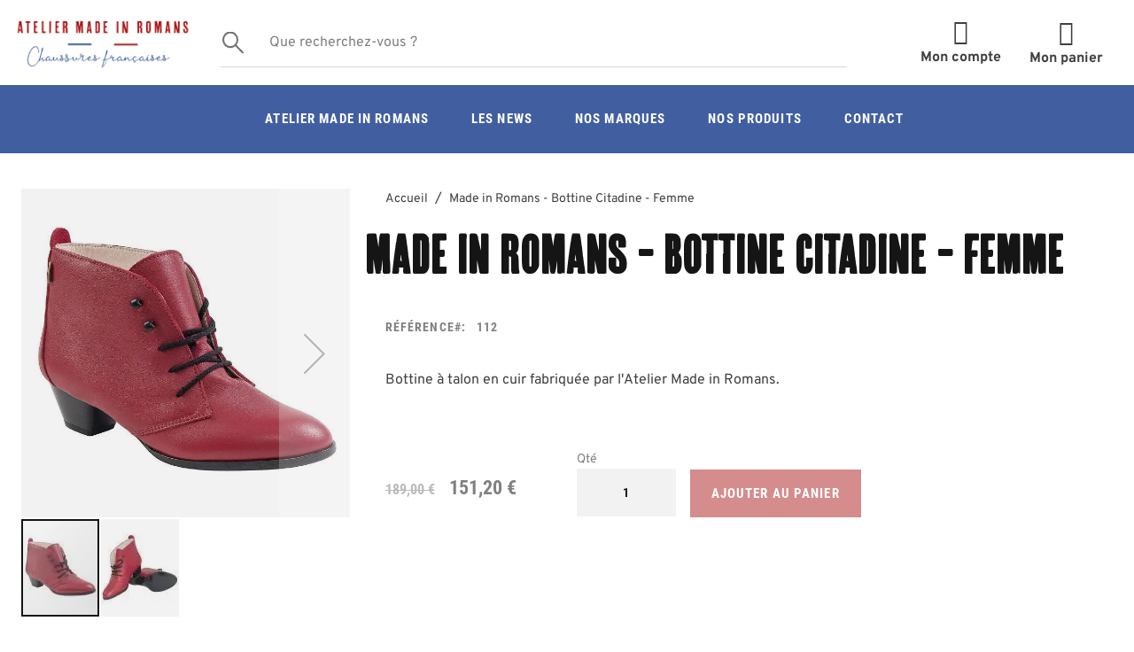

--- FILE ---
content_type: text/html; charset=UTF-8
request_url: https://www.atelier-madeinromans.fr/mir-bottine-citadine-femme.html
body_size: 24424
content:
 <!doctype html><html lang="fr"><head prefix="og: http://ogp.me/ns# fb: http://ogp.me/ns/fb# product: http://ogp.me/ns/product#"> <meta charset="utf-8"/>
<meta name="title" content="Adoptez la bottine Citadine  /100%  Made in Romans "/>
<meta name="description" content="Craquez pour la bottine Citadine au look  &quot;années folles&quot;. Un talon de 4cm et un chaussant pour les types de pied même les plus larges. Fabrication artisanale dans l&#039;Atelier Made in Romans. 100% France"/>
<meta name="robots" content="INDEX,FOLLOW"/>
<meta name="viewport" content="width=device-width, initial-scale=1"/>
<meta name="format-detection" content="telephone=no"/>
<title>Adoptez la bottine Citadine  /100%  Made in Romans</title>
<link  rel="stylesheet" type="text/css"  media="all" href="https://www.atelier-madeinromans.fr/static/version1744895140/_cache/merged/aaeca55b0b9b1b41d307378e51ea5f3d.min.css" />
<link  rel="stylesheet" type="text/css"  media="screen and (min-width: 768px)" href="https://www.atelier-madeinromans.fr/static/version1744895140/frontend/Archer/theme-made-in-romans/fr_FR/css/styles-l.min.css" />

<link  rel="stylesheet" type="text/css"  rel="stylesheet" type="text/css" href="https://www.atelier-madeinromans.fr/static/version1744895140/frontend/Archer/theme-made-in-romans/fr_FR/Archer_Leaflet/css/leaflet.min.css" />









<link rel="preload" as="font" crossorigin="anonymous" href="https://www.atelier-madeinromans.fr/static/version1744895140/frontend/Archer/theme-made-in-romans/fr_FR/fonts/opensans/light/opensans-300.woff2" />
<link rel="preload" as="font" crossorigin="anonymous" href="https://www.atelier-madeinromans.fr/static/version1744895140/frontend/Archer/theme-made-in-romans/fr_FR/fonts/opensans/regular/opensans-400.woff2" />
<link rel="preload" as="font" crossorigin="anonymous" href="https://www.atelier-madeinromans.fr/static/version1744895140/frontend/Archer/theme-made-in-romans/fr_FR/fonts/opensans/semibold/opensans-600.woff2" />
<link rel="preload" as="font" crossorigin="anonymous" href="https://www.atelier-madeinromans.fr/static/version1744895140/frontend/Archer/theme-made-in-romans/fr_FR/fonts/opensans/bold/opensans-700.woff2" />
<link rel="preload" as="font" crossorigin="anonymous" href="https://www.atelier-madeinromans.fr/static/version1744895140/frontend/Archer/theme-made-in-romans/fr_FR/fonts/Luma-Icons.woff2" />
<link  rel="canonical" href="https://www.atelier-madeinromans.fr/mir-bottine-citadine-femme.html" />
<link  rel="icon" type="image/x-icon" href="https://www.atelier-madeinromans.fr/media/favicon/websites/3/favicon-made-in-romans.png" />
<link  rel="shortcut icon" type="image/x-icon" href="https://www.atelier-madeinromans.fr/media/favicon/websites/3/favicon-made-in-romans.png" />
<style>
.pagebuilder-stage h1{
color: #fff;
}
</style>
<!-- Matomo -->

<!-- End Matomo Code -->


<!-- Google tag (gtag.js) -->


    <meta property="og:type" content="product" /><meta property="og:title" content="Made&#x20;in&#x20;Romans&#x20;&#x20;-&#x20;&#x20;Bottine&#x20;Citadine&#x20;-&#x20;Femme" /><meta property="og:image" content="https://www.atelier-madeinromans.fr/media/catalog/product/cache/155ca2c3d3f545d37780ddec440f68f3/b/o/bottine_citadine_rouge_face_1.jpg" /><meta property="og:description" content="Bottine&#x20;&#xE0;&#x20;talon&#x20;en&#x20;cuir&#x20;fabriqu&#xE9;e&#x20;par&#x20;l&#x27;Atelier&#x20;Made&#x20;in&#x20;Romans." /><meta property="og:url" content="https://www.atelier-madeinromans.fr/mir-bottine-citadine-femme.html" /> <meta property="product:price:amount" content="151.2"/> <meta property="product:price:currency" content="EUR"/>  </head><body data-container="body" data-mage-init='{"loaderAjax": {}, "loader": { "icon": "https://www.atelier-madeinromans.fr/static/version1744895140/frontend/Archer/theme-made-in-romans/fr_FR/images/loader-2.gif"}}' id="html-body" class="page-product-configurable catalog-product-view product-mir-bottine-citadine-femme page-layout-1column">          <div class="cookie-status-message" id="cookie-status">La boutique ne fonctionnera pas correctement dans le cas où les cookies sont désactivés.</div>   <noscript><div class="message global noscript"><div class="content"><p><strong>Javascript est désactivé dans votre navigateur.</strong> <span> Pour une meilleure expérience sur notre site, assurez-vous d’activer JavaScript dans votre navigateur.</span></p></div></div></noscript>         <div class="page-wrapper"><header class="page-header"><div class="header content"><div class="containerMenuMobileButton"><span data-action="toggle-nav" class="action nav-toggle"><span>Basculer la navigation</span></span></div> <div id="c-topbar" class="headerSite-contenu row row-gutter"><div id="c-logo-entete" class="headerSite-logo col-6 col-s-2"> <a class="logo" href="https://www.atelier-madeinromans.fr/" title="logo&#x20;atelier&#x20;made&#x20;in&#x20;romans" aria-label="store logo"><img src="[data-uri]" data-amsrc="https://www.atelier-madeinromans.fr/media/logo/websites/3/ATELIER_MiR_Logo_RVB.png" title="logo&#x20;atelier&#x20;made&#x20;in&#x20;romans" alt="logo&#x20;atelier&#x20;made&#x20;in&#x20;romans" width="170"  /></a></div><div id="c-recherche-entete" class="headerSite-recherche col-12 col-s-6 col-m-7"><div id="algolia-autocomplete-container"></div> <div class="block block-search algolia-search-block"><div class="block block-title"><strong>Rechercher</strong></div><div class="block block-content"><form id="search_mini_form" action="https://www.atelier-madeinromans.fr/catalogsearch/result/" method="get"><div id="algolia-searchbox"><label for="search">Search:</label> <input id="search" type="text" name="q" class="input-text algolia-search-input" autocomplete="off" spellcheck="false" autocapitalize="off" placeholder="Que recherchez-vous ?" /><span class="clear-cross clear-query-autocomplete"></span> <button id="algolia-glass" class="magnifying-glass" type="submit" title="Rechercher" ></button></div></form></div></div></div><div id="c-icones-entete" class="headerSite-icones col-6 col-s-4 col-m-3"><div id="c-login-entete" class="headerSite-icones-item compte"><ul class="header links"><li><a href="https://www.atelier-madeinromans.fr/customer/account/" id="idFjdXQJKO" >Mon compte</a></li></ul></div><div id="c-panier-entete" class="headerSite-icones-item panier"> <div data-block="minicart" class="minicart-wrapper"><a class="action showcart" href="https://www.atelier-madeinromans.fr/checkout/cart/" data-bind="scope: 'minicart_content'"><span class="text">Mon panier</span> <span class="counter qty empty" data-bind="css: { empty: !!getCartParam('summary_count') == false && !isLoading() }, blockLoader: isLoading"><span class="counter-number"><!-- ko text: getCartParam('summary_count') --><!-- /ko --></span> <span class="counter-label"><!-- ko if: getCartParam('summary_count') --><!-- ko text: getCartParam('summary_count') --><!-- /ko --><!-- ko i18n: 'items' --><!-- /ko --><!-- /ko --></span></span></a>  <div class="block block-minicart" data-role="dropdownDialog" data-mage-init='{"dropdownDialog":{ "appendTo":"[data-block=minicart]", "triggerTarget":".showcart", "timeout": "2000", "closeOnMouseLeave": false, "closeOnEscape": true, "triggerClass":"active", "parentClass":"active", "buttons":[]}}'><div id="minicart-content-wrapper" data-bind="scope: 'minicart_content'"><!-- ko template: getTemplate() --><!-- /ko --></div></div>  </div></div></div></div><div id="c-menu-entete" class="menuSite"><style>#html-body [data-pb-style=M2REKTD]{justify-content:flex-start;display:flex;flex-direction:column;background-position:left top;background-size:cover;background-repeat:no-repeat;background-attachment:scroll}</style><div data-content-type="row" data-appearance="contained" data-element="main"><div class="menuSite" data-enable-parallax="0" data-parallax-speed="0.5" data-background-images="{}" data-background-type="image" data-video-loop="true" data-video-play-only-visible="true" data-video-lazy-load="true" data-video-fallback-src="" data-element="inner" data-pb-style="M2REKTD"><div data-content-type="html" data-appearance="default" data-element="main" data-decoded="true"><ul>
    <li>
        <a href="/atelier-made-in-romans-une-production-100-romanaise">Atelier Made in Romans</a>
        <ul class="row">
            <li class="col-s-3 separation"><a href="/atelier-made-in-romans-une-production-100-romanaise">Qui sommes nous ?</a></li>
            <li class="col-s-3 separation"><a href="/un-savoir-faire-local">Notre ambition</a></li>
            <li class="col-s-3 separation"><a href="/le-groupe-archer">Le groupe ARCHER</a></li>
            <li class="col-s-3 separation"><a href="/visitez-notre-atelier">Visitez notre atelier </a></li>
            <li class="col-s-3 separation"><a href="/nos-points-de-vente">Nos points de vente </a></li>
        </ul>
    </li>

    <li>
        <a href="/news">Les news</a>
    </li>

    <li>
        <a href="/nos-marques.html">Nos marques</a>
        <ul class="row">
            <li class="col-s-3 separation"><a href="/nos-marques/made-in-romans.html">Made in Romans</a></li>
            <li class="col-s-3 separation"><a href="/nos-marques/generation-sens.html">Génération Sens</a></li>
            <li class="col-s-3 separation"><a href="/nos-marques/l-atelier-cuir.html">L'atelier cuir</a></li>
            <li class="col-s-3 separation"><a href="/nos-marques/venexan.html">Venexan</a></li>
        </ul>
    </li>
    
    <li>
        <a href="/nos-produits.html">Nos produits</a>
        <ul class="menuSite-produits row">
            <li class="col-s-4">
                <a href="/nos-produits/chaussures-femmes.html">
                    <img src="[data-uri]" data-amsrc="/media/catalog/category/F_ballerine_1.png" />
                    <span>Chaussures Femme</span>
                </a>
            </li>
            <li class="col-s-4">
                <a href="/nos-produits/chaussures-hommes.html">
                    <img src="[data-uri]" data-amsrc="/media/catalog/category/H_richelieu_1.png" />
                    <span>Chaussures Homme</span>
                </a>
            </li>
            <li class="col-s-4">
                <a href="/nos-produits/maroquinerie.html">
                    <img src="[data-uri]" data-amsrc="/media/catalog/category/petite_maroquinerie_1.png" />
                    <span>Maroquinerie</span>
                </a>
            </li>
            <li class="col-s-4">
                <a href="/nos-produits/entretien.html">
                    <img src="[data-uri]" data-amsrc="/media/catalog/category/accessoire_1.png" />
                    <span>Entretien</span>
                </a>
            </li>
            <li class="col-s-4">
                <a href="/nos-produits/bon-cadeau.html">
                    <img src="[data-uri]" data-amsrc="/media/catalog/category/bon_cadeau_g_n_rique_500_500.jpg" />
                    <span>Bon cadeau</span>
                </a>
            </li>
        </ul>
    </li>
    
    <li>
        <a href="/contact">Contact</a>
    </li>
</ul></div></div></div></div><div class="containerMenuMobile"> <nav class="navigation  navigation-menu-mobile"><style>#html-body [data-pb-style=M2REKTD]{justify-content:flex-start;display:flex;flex-direction:column;background-position:left top;background-size:cover;background-repeat:no-repeat;background-attachment:scroll}</style><div data-content-type="row" data-appearance="contained" data-element="main"><div class="menuSite" data-enable-parallax="0" data-parallax-speed="0.5" data-background-images="{}" data-background-type="image" data-video-loop="true" data-video-play-only-visible="true" data-video-lazy-load="true" data-video-fallback-src="" data-element="inner" data-pb-style="M2REKTD"><div data-content-type="html" data-appearance="default" data-element="main" data-decoded="true"><ul>
    <li>
        <a href="/atelier-made-in-romans-une-production-100-romanaise">Atelier Made in Romans</a>
        <ul class="row">
            <li class="col-s-3 separation"><a href="/atelier-made-in-romans-une-production-100-romanaise">Qui sommes nous ?</a></li>
            <li class="col-s-3 separation"><a href="/un-savoir-faire-local">Notre ambition</a></li>
            <li class="col-s-3 separation"><a href="/le-groupe-archer">Le groupe ARCHER</a></li>
            <li class="col-s-3 separation"><a href="/visitez-notre-atelier">Visitez notre atelier </a></li>
            <li class="col-s-3 separation"><a href="/nos-points-de-vente">Nos points de vente </a></li>
        </ul>
    </li>

    <li>
        <a href="/news">Les news</a>
    </li>

    <li>
        <a href="/nos-marques.html">Nos marques</a>
        <ul class="row">
            <li class="col-s-3 separation"><a href="/nos-marques/made-in-romans.html">Made in Romans</a></li>
            <li class="col-s-3 separation"><a href="/nos-marques/generation-sens.html">Génération Sens</a></li>
            <li class="col-s-3 separation"><a href="/nos-marques/l-atelier-cuir.html">L'atelier cuir</a></li>
            <li class="col-s-3 separation"><a href="/nos-marques/venexan.html">Venexan</a></li>
        </ul>
    </li>
    
    <li>
        <a href="/nos-produits.html">Nos produits</a>
        <ul class="menuSite-produits row">
            <li class="col-s-4">
                <a href="/nos-produits/chaussures-femmes.html">
                    <img src="[data-uri]" data-amsrc="/media/catalog/category/F_ballerine_1.png" />
                    <span>Chaussures Femme</span>
                </a>
            </li>
            <li class="col-s-4">
                <a href="/nos-produits/chaussures-hommes.html">
                    <img src="[data-uri]" data-amsrc="/media/catalog/category/H_richelieu_1.png" />
                    <span>Chaussures Homme</span>
                </a>
            </li>
            <li class="col-s-4">
                <a href="/nos-produits/maroquinerie.html">
                    <img src="[data-uri]" data-amsrc="/media/catalog/category/petite_maroquinerie_1.png" />
                    <span>Maroquinerie</span>
                </a>
            </li>
            <li class="col-s-4">
                <a href="/nos-produits/entretien.html">
                    <img src="[data-uri]" data-amsrc="/media/catalog/category/accessoire_1.png" />
                    <span>Entretien</span>
                </a>
            </li>
            <li class="col-s-4">
                <a href="/nos-produits/bon-cadeau.html">
                    <img src="[data-uri]" data-amsrc="/media/catalog/category/bon_cadeau_g_n_rique_500_500.jpg" />
                    <span>Bon cadeau</span>
                </a>
            </li>
        </ul>
    </li>
    
    <li>
        <a href="/contact">Contact</a>
    </li>
</ul></div></div></div></nav></div></div></header><main id="maincontent" class="page-main"> <a id="contentarea" tabindex="-1"></a><div class="page messages"> <div data-placeholder="messages"></div> <div data-bind="scope: 'messages'"><!-- ko if: cookieMessages && cookieMessages.length > 0 --><div aria-atomic="true" role="alert" data-bind="foreach: { data: cookieMessages, as: 'message' }" class="messages"><div data-bind="attr: { class: 'message-' + message.type + ' ' + message.type + ' message', 'data-ui-id': 'message-' + message.type }"><div data-bind="html: $parent.prepareMessageForHtml(message.text)"></div></div></div><!-- /ko --><!-- ko if: messages().messages && messages().messages.length > 0 --><div aria-atomic="true" role="alert" class="messages" data-bind="foreach: { data: messages().messages, as: 'message' }"><div data-bind="attr: { class: 'message-' + message.type + ' ' + message.type + ' message', 'data-ui-id': 'message-' + message.type }"><div data-bind="html: $parent.prepareMessageForHtml(message.text)"></div></div></div><!-- /ko --></div></div><div class="columns"><div class="column main"><div class="product-info-main"> <div class="breadcrumbs"></div>   <div class="page-title-wrapper&#x20;product"><h1 class="page-title"  ><span class="base" data-ui-id="page-title-wrapper" >Made in Romans  -  Bottine Citadine - Femme</span></h1></div>   <div class="product-info-price"><div class="product-info-stock-sku">    <div class="availability only configurable-variation-qty" title="Qt&#xE9;">Plus que <strong>%1</strong> en stock</div>   <div class="product attribute sku"> <strong class="type">Référence</strong>  <div class="value" >112</div></div></div></div>   <div class="product attribute overview"> <div class="value" ><p>Bottine à talon en cuir fabriquée par l'Atelier Made in Romans.</p></div></div>   <div class="product-add-form"><form data-product-sku="112" action="https://www.atelier-madeinromans.fr/checkout/cart/add/uenc/aHR0cHM6Ly93d3cuYXRlbGllci1tYWRlaW5yb21hbnMuZnIvbWlyLWJvdHRpbmUtY2l0YWRpbmUtZmVtbWUuaHRtbA%2C%2C/product/143/" method="post" id="product_addtocart_form"><input type="hidden" name="product" value="143" /><input type="hidden" name="selected_configurable_option" value="" /><input type="hidden" name="related_product" id="related-products-field" value="" /><input type="hidden" name="item" value="143" /><input name="form_key" type="hidden" value="mCJHb7wUqKlmd3DM" />        <div class="product-options-wrapper" id="product-options-wrapper" data-hasrequired="&#x2A;&#x20;Champs&#x20;requis"><div class="fieldset" tabindex="0">  <div class="swatch-opt" data-role="swatch-options"></div>     </div></div><div class="price-box price-final_price" data-role="priceBox" data-product-id="143" data-price-box="product-id-143">  <span class="old-price">  <span class="price-container price-final_price&#x20;tax" ><span  id="old-price-143"  data-price-amount="189" data-price-type="oldPrice" class="price-wrapper " ><span class="price">189,00 €</span></span>  </span></span>  <span class="normal-price">  <span class="price-container price-final_price&#x20;tax"    ><span  id="product-price-143"  data-price-amount="151.2" data-price-type="finalPrice" class="price-wrapper " ><span class="price">151,20 €</span></span>   <meta  content="151.2" /><meta  content="EUR" /></span></span> </div> <div class="product-options-bottom">    <div class="box-tocart"><div class="fieldset"> <div class="field qty"><label class="label" for="qty"><span>Qté</span></label> <div class="control"><input type="number" name="qty" id="qty" min="0" value="1" title="Qt&#xE9;" class="input-text qty" data-validate="{&quot;required-number&quot;:true,&quot;validate-item-quantity&quot;:{&quot;minAllowed&quot;:1,&quot;maxAllowed&quot;:10000}}" /></div></div> <div class="actions"><button type="submit" title="Ajouter&#x20;au&#x20;panier" class="action primary tocart" id="product-addtocart-button" disabled><span>Ajouter au panier</span></button>  </div></div></div> </div>  </form></div><div class="product-social-links"> <div class="product-addto-links" data-role="add-to-links">  </div>  </div> </div><div class="product media"> <a id="gallery-prev-area" tabindex="-1"></a><div class="action-skip-wrapper"> <a class="action skip gallery-next-area" href="#gallery-next-area"><span> Skip to the end of the images gallery</span></a></div>  <div class="gallery-placeholder _block-content-loading" data-gallery-role="gallery-placeholder"><img alt="main product photo" class="gallery-placeholder__image" src="[data-uri]" data-amsrc="https://www.atelier-madeinromans.fr/media/amasty/webp/catalog/product/cache/c7463e4241129a7c54d3065b806bbbaf/b/o/bottine_citadine_rouge_face_1_jpg.webp" /></div> <div class="action-skip-wrapper"> <a class="action skip gallery-prev-area" href="#gallery-prev-area"><span> Skip to the beginning of the images gallery</span></a></div> <a id="gallery-next-area" tabindex="-1"></a><div> <div class="block-message-stock"><div><style>#html-body [data-pb-style=NXTNR1A]{justify-content:flex-start;display:flex;flex-direction:column;background-position:left top;background-size:cover;background-repeat:no-repeat;background-attachment:scroll}</style><div data-content-type="row" data-appearance="contained" data-element="main"><div data-enable-parallax="0" data-parallax-speed="0.5" data-background-images="{}" data-background-type="image" data-video-loop="true" data-video-play-only-visible="true" data-video-lazy-load="true" data-video-fallback-src="" data-element="inner" data-pb-style="NXTNR1A"><div data-content-type="text" data-appearance="default" data-element="main"><p>D&eacute;lais variables en fonction du stock</p></div><div data-content-type="html" data-appearance="default" data-element="main" data-decoded="true"><span data-message-stock-content="Si pas disponible, fabriqué sous 15 jours">
    <i class="icon-info"></i>
</span></div></div></div></div></div></div></div>  <div class="product info detailed"> <div class="product data items" data-mage-init='{"tabs":{"openedState":"active"}}'>  <div class="data item title" data-role="collapsible" id="tab-label-description"><a class="data switch" tabindex="-1" data-toggle="trigger" href="#description" id="tab-label-description-title"><h2>Description</h2></a></div><div class="data item content" aria-labelledby="tab-label-description-title" id="description" data-role="content">   <div class="product attribute description"> <div class="value" ><div data-content-type="html" data-appearance="default" data-element="main" data-decoded="true">Grâce à son look "années folles" et son talon de 4 cm, la bottine Citadine est un modèle original. Très confortable, son chaussant s'adapte à tous types de pieds, même larges. Cette bottine Citadine est fabriquée dans l'Atelier Made in Romans. Made in Romans, une marque de chaussures françaises qui a du sens.</div></div></div></div>  <div class="data item title" data-role="collapsible" id="tab-label-additional"><a class="data switch" tabindex="-1" data-toggle="trigger" href="#additional" id="tab-label-additional-title"><h2>Caractéristiques Techniques</h2></a></div><div class="data item content" aria-labelledby="tab-label-additional-title" id="additional" data-role="content">   <div class="additional-attributes-wrapper table-wrapper"><table class="data table additional-attributes" id="product-attribute-specs-table"><caption class="table-caption">Plus d’information</caption><tbody> <tr><th class="col label" scope="row">Matière</th><td class="col data" data-th="Mati&#xE8;re">Semelle extérieure en cuir, semelle intérieure en cuir non amovible, dessus veau entier, modèle doublé cuir. Talon 4 cm. Montage soudé de grande qualité.</td></tr> <tr><th class="col label" scope="row">Données techniques</th><td class="col data" data-th="Donn&#xE9;es&#x20;techniques">Pour profiter de vos chaussures encore plus longtemps, entretenez-les régulièrement avec un cirage ou une crème de soin adapté, en ayant pris soin de les dépoussiérer avant.
Petits plus : Evitez de porter le même modèle tous les jours et placez un embauchoir dans vos chaussures quand vous ne les utilisez pas.</td></tr> <tr><th class="col label" scope="row">Marque</th><td class="col data" data-th="Marque">Made in Romans</td></tr></tbody></table></div></div></div></div><input name="form_key" type="hidden" value="mCJHb7wUqKlmd3DM" /> <div id="authenticationPopup" data-bind="scope:'authenticationPopup', style: {display: 'none'}">  <!-- ko template: getTemplate() --><!-- /ko --></div>              </div></div></main><footer class="page-footer"><div class="footer content"> <div id="c-reassurance-pied-de-page"><style>#html-body [data-pb-style=KEEWAEE],#html-body [data-pb-style=MNQCPE0],#html-body [data-pb-style=NNI2N8V],#html-body [data-pb-style=WSYOB4C],#html-body [data-pb-style=YP1FIVY]{justify-content:flex-start;display:flex;flex-direction:column;background-position:left top;background-size:cover;background-repeat:no-repeat;background-attachment:scroll}#html-body [data-pb-style=MNQCPE0],#html-body [data-pb-style=NNI2N8V],#html-body [data-pb-style=WSYOB4C],#html-body [data-pb-style=YP1FIVY]{width:25%;align-self:stretch}#html-body [data-pb-style=KS21M89]{text-align:center;border-style:none}#html-body [data-pb-style=CPI4STJ],#html-body [data-pb-style=WJ12GOO]{max-width:100%;height:auto}#html-body [data-pb-style=P1NL1J6]{text-align:center;border-style:none}#html-body [data-pb-style=DOP43T5],#html-body [data-pb-style=SI4MMRJ]{max-width:100%;height:auto}#html-body [data-pb-style=HNJXP3N]{text-align:center;border-style:none}#html-body [data-pb-style=LFB1MQ0],#html-body [data-pb-style=WIOPF08]{max-width:100%;height:auto}#html-body [data-pb-style=MHJAF8G]{text-align:center;border-style:none}#html-body [data-pb-style=NL8MJRE],#html-body [data-pb-style=P5H8K0A]{max-width:100%;height:auto}@media only screen and (max-width: 768px) { #html-body [data-pb-style=HNJXP3N],#html-body [data-pb-style=KS21M89],#html-body [data-pb-style=MHJAF8G],#html-body [data-pb-style=P1NL1J6]{border-style:none} }</style><div data-content-type="row" data-appearance="contained" data-element="main"><div data-enable-parallax="0" data-parallax-speed="0.5" data-background-images="{}" data-background-type="image" data-video-loop="true" data-video-play-only-visible="true" data-video-lazy-load="true" data-video-fallback-src="" data-element="inner" data-pb-style="KEEWAEE"><div class="pagebuilder-column-group" style="display: flex;" data-content-type="column-group" data-grid-size="12" data-element="main"><div class="pagebuilder-column" data-content-type="column" data-appearance="full-height" data-background-images="{}" data-element="main" data-pb-style="WSYOB4C"><figure data-content-type="image" data-appearance="full-width" data-element="main" data-pb-style="KS21M89"><img class="pagebuilder-mobile-hidden" src="[data-uri]" data-amsrc="https://www.atelier-madeinromans.fr/media/wysiwyg/Groupe_2765.png" alt="" title="" data-element="desktop_image" data-pb-style="WJ12GOO"><img class="pagebuilder-mobile-only" src="[data-uri]" data-amsrc="https://www.atelier-madeinromans.fr/media/wysiwyg/Groupe_2765.png" alt="" title="" data-element="mobile_image" data-pb-style="CPI4STJ"></figure><div data-content-type="text" data-appearance="default" data-element="main"><p id="HMLU95S" style="text-align: center;">Fabrication <br>100% Fran&ccedil;aise</p></div></div><div class="pagebuilder-column" data-content-type="column" data-appearance="full-height" data-background-images="{}" data-element="main" data-pb-style="YP1FIVY"><figure data-content-type="image" data-appearance="full-width" data-element="main" data-pb-style="P1NL1J6"><img class="pagebuilder-mobile-hidden" src="[data-uri]" data-amsrc="https://www.atelier-madeinromans.fr/media/wysiwyg/Groupe_2762_1.png" alt="" title="" data-element="desktop_image" data-pb-style="SI4MMRJ"><img class="pagebuilder-mobile-only" src="[data-uri]" data-amsrc="https://www.atelier-madeinromans.fr/media/wysiwyg/Groupe_2762_1.png" alt="" title="" data-element="mobile_image" data-pb-style="DOP43T5"></figure><div data-content-type="text" data-appearance="default" data-element="main"><p id="HMLU95S" style="text-align: center;">Livraison offerte<br>(&agrave; partir de 99&euro; d'achat)</p></div></div><div class="pagebuilder-column" data-content-type="column" data-appearance="full-height" data-background-images="{}" data-element="main" data-pb-style="NNI2N8V"><figure data-content-type="image" data-appearance="full-width" data-element="main" data-pb-style="HNJXP3N"><img class="pagebuilder-mobile-hidden" src="[data-uri]" data-amsrc="https://www.atelier-madeinromans.fr/media/wysiwyg/Groupe_2763_1.png" alt="" title="" data-element="desktop_image" data-pb-style="LFB1MQ0"><img class="pagebuilder-mobile-only" src="[data-uri]" data-amsrc="https://www.atelier-madeinromans.fr/media/wysiwyg/Groupe_2763_1.png" alt="" title="" data-element="mobile_image" data-pb-style="WIOPF08"></figure><div data-content-type="text" data-appearance="default" data-element="main"><p id="HMLU95S" style="text-align: center;">Paiement s&eacute;curis&eacute;</p></div></div><div class="pagebuilder-column" data-content-type="column" data-appearance="full-height" data-background-images="{}" data-element="main" data-pb-style="MNQCPE0"><figure data-content-type="image" data-appearance="full-width" data-element="main" data-pb-style="MHJAF8G"><img class="pagebuilder-mobile-hidden" src="[data-uri]" data-amsrc="https://www.atelier-madeinromans.fr/media/wysiwyg/Groupe_2764.png" alt="" title="" data-element="desktop_image" data-pb-style="P5H8K0A"><img class="pagebuilder-mobile-only" src="[data-uri]" data-amsrc="https://www.atelier-madeinromans.fr/media/wysiwyg/Groupe_2764.png" alt="" title="" data-element="mobile_image" data-pb-style="NL8MJRE"></figure><div data-content-type="text" data-appearance="default" data-element="main"><p id="HMLU95S" style="text-align: center;">Echange ou remboursement <br>facilit&eacute;</p></div></div></div></div></div></div><div id="c-menu-pied-de-page" class="row"><div id="c-logo-pied-de-page" class="col-s-4"><style>#html-body [data-pb-style=DE3K637]{justify-content:flex-start;display:flex;flex-direction:column;background-position:left top;background-size:cover;background-repeat:no-repeat;background-attachment:scroll}#html-body [data-pb-style=BTOCWQB]{border-style:none}#html-body [data-pb-style=HG7S8H3],#html-body [data-pb-style=MN73CML]{max-width:100%;height:auto}@media only screen and (max-width: 768px) { #html-body [data-pb-style=BTOCWQB]{border-style:none} }</style><div data-content-type="row" data-appearance="contained" data-element="main"><div data-enable-parallax="0" data-parallax-speed="0.5" data-background-images="{}" data-background-type="image" data-video-loop="true" data-video-play-only-visible="true" data-video-lazy-load="true" data-video-fallback-src="" data-element="inner" data-pb-style="DE3K637"><figure data-content-type="image" data-appearance="full-width" data-element="main" data-pb-style="BTOCWQB"><img class="pagebuilder-mobile-hidden" src="[data-uri]" data-amsrc="https://www.atelier-madeinromans.fr/media/wysiwyg/Groupe_de_masques_11.png" alt="logo cité de la chaussure" title="" data-element="desktop_image" data-pb-style="MN73CML"><img class="pagebuilder-mobile-only" src="[data-uri]" data-amsrc="https://www.atelier-madeinromans.fr/media/wysiwyg/Groupe_de_masques_11.png" alt="logo cité de la chaussure" title="" data-element="mobile_image" data-pb-style="HG7S8H3"></figure><div data-content-type="text" data-appearance="default" data-element="main"><p>Une initiative du groupe Archer</p></div></div></div></div><div id="c-liens-pied-de-page" class="col-s-4"><style>#html-body [data-pb-style=X830WO8]{justify-content:flex-start;display:flex;flex-direction:column;background-position:left top;background-size:cover;background-repeat:no-repeat;background-attachment:scroll}</style><div data-content-type="row" data-appearance="contained" data-element="main"><div data-enable-parallax="0" data-parallax-speed="0.5" data-background-images="{}" data-background-type="image" data-video-loop="true" data-video-play-only-visible="true" data-video-lazy-load="true" data-video-fallback-src="" data-element="inner" data-pb-style="X830WO8"><div data-content-type="html" data-appearance="default" data-element="main" data-decoded="true"><ul>
<li><a href="https://www.atelier-madeinromans.fr/mentions-legales">Mentions légales</a></li>
<li><a href="https://www.atelier-madeinromans.fr/faq">FAQ</a></li>
<li><a href="https://www.atelier-madeinromans.fr/retour-produit">Retour produit</a></li>
<li><a href="https://www.atelier-madeinromans.fr/cgv">CGV</a></li>
<li><a href="https://www.atelier-madeinromans.fr/confidentialite">Confidentialité</a></li>
<li><a href="https://www.atelier-madeinromans.fr/sitemap.html">Plan du site</a></li>
</ul></div></div></div></div><div id="c-rs-pied-de-page" class="col-s-4"><style>#html-body [data-pb-style=V6Y1DRN]{justify-content:flex-start;display:flex;flex-direction:column;background-position:left top;background-size:cover;background-repeat:no-repeat;background-attachment:scroll}</style><div data-content-type="row" data-appearance="contained" data-element="main"><div data-enable-parallax="0" data-parallax-speed="0.5" data-background-images="{}" data-background-type="image" data-video-loop="true" data-video-play-only-visible="true" data-video-lazy-load="true" data-video-fallback-src="" data-element="inner" data-pb-style="V6Y1DRN"><div data-content-type="html" data-appearance="default" data-element="main" data-decoded="true"><div class="suivezNous">
<span class="tag">Suivez-nous sur</span>
<a href="https://www.facebook.com/chaussuresMadeinRomans" target="_blank"><svg xmlns="http://www.w3.org/2000/svg" width="10.262" height="20" viewBox="0 0 10.262 20">
  <path id="facebook" d="M-533-440v-9h2.8l.458-4H-533v-1.948c0-1.03.027-2.052,1.5-2.052h1.5v-2.86a16.97,16.97,0,0,0-2.585-.14c-2.715,0-4.415,1.657-4.415,4.7v2.3h-3v4h3v9Z" transform="translate(540 460)" fill="#717171"/>
</svg>
</a>

<a href="https://www.instagram.com/ateliermadeinromans/" target="_blank"><svg xmlns="http://www.w3.org/2000/svg" width="20.1" height="20.149" viewBox="0 0 20.1 20.149">
  <path id="instagram" d="M-573.333-410A3.334,3.334,0,0,1-570-413.334,3.334,3.334,0,0,1-566.666-410,3.334,3.334,0,0,1-570-406.666,3.334,3.334,0,0,1-573.333-410m-1.8,0A5.135,5.135,0,0,0-570-404.865,5.135,5.135,0,0,0-564.865-410,5.135,5.135,0,0,0-570-415.135,5.135,5.135,0,0,0-575.135-410m9.273-5.338a1.2,1.2,0,0,0,1.2,1.2,1.2,1.2,0,0,0,1.2-1.2,1.2,1.2,0,0,0-1.2-1.2,1.2,1.2,0,0,0-1.2,1.2m-8.178,13.478a5.545,5.545,0,0,1-1.857-.344,3.276,3.276,0,0,1-1.9-1.9c-.594-1.524-.4-8.767-.344-9.939a4.289,4.289,0,0,1,1.092-3.007c1-1,2.292-1.49,11.089-1.093a4.285,4.285,0,0,1,3.007,1.093c1,1,1.5,2.3,1.093,11.089a5.54,5.54,0,0,1-.345,1.857c-.905,2.325-2.987,2.649-11.836,2.242m-.083-18.079a5.96,5.96,0,0,0-4.2,1.618,5.965,5.965,0,0,0-1.618,4.2c-.047,1.014-.316,8.667.464,10.673a5.076,5.076,0,0,0,2.925,2.925,7.332,7.332,0,0,0,2.427.464c8.9.4,12.206.185,13.6-3.389a7.306,7.306,0,0,0,.464-2.427c.407-8.95-.066-10.891-1.618-12.444-1.231-1.232-2.678-2.069-12.444-1.618" transform="translate(580.022 420.063)" fill="#717171"/>
</svg>
</a>

</div></div></div></div></div></div><div id="c-liens-paiement-pied-de-page" class="row"><div id="c-liens-rgpd-pied-de-page" class="col-s-8"><style>#html-body [data-pb-style=MC1YRI8]{justify-content:flex-start;display:flex;flex-direction:column;background-position:left top;background-size:cover;background-repeat:no-repeat;background-attachment:scroll}</style><div data-content-type="row" data-appearance="contained" data-element="main"><div data-enable-parallax="0" data-parallax-speed="0.5" data-background-images="{}" data-background-type="image" data-video-loop="true" data-video-play-only-visible="true" data-video-lazy-load="true" data-video-fallback-src="" data-element="inner" data-pb-style="MC1YRI8"><div data-content-type="text" data-appearance="default" data-element="main"><p>© Cité de la Chaussure • Made by <a href="https://6tematik.fr/" target="_blank" rel="noopener">6tematik</a></p></div></div></div></div><aside id="c-paiement-pied-de-page" class="col-s-4"><style>#html-body [data-pb-style=QKA2W16]{justify-content:flex-start;display:flex;flex-direction:column;background-position:left top;background-size:cover;background-repeat:no-repeat;background-attachment:scroll}#html-body [data-pb-style=XEH0UNC]{border-style:none}#html-body [data-pb-style=E7EVCOC],#html-body [data-pb-style=IEB0P5C]{max-width:100%;height:auto}@media only screen and (max-width: 768px) { #html-body [data-pb-style=XEH0UNC]{border-style:none} }</style><div data-content-type="row" data-appearance="contained" data-element="main"><div data-enable-parallax="0" data-parallax-speed="0.5" data-background-images="{}" data-background-type="image" data-video-loop="true" data-video-play-only-visible="true" data-video-lazy-load="true" data-video-fallback-src="" data-element="inner" data-pb-style="QKA2W16"><figure data-content-type="image" data-appearance="full-width" data-element="main" data-pb-style="XEH0UNC"><img class="pagebuilder-mobile-hidden" src="[data-uri]" data-amsrc="https://www.atelier-madeinromans.fr/media/wysiwyg/paiements.png" alt="" title="" data-element="desktop_image" data-pb-style="IEB0P5C"><img class="pagebuilder-mobile-only" src="[data-uri]" data-amsrc="https://www.atelier-madeinromans.fr/media/wysiwyg/paiements.png" alt="" title="" data-element="mobile_image" data-pb-style="E7EVCOC"></figure></div></div></aside></div></div></footer>   <div class="amgdpr-privacy-policy" id="amgdpr-privacy-popup"></div>   <div id="am-recaptcha-container" data-bind="scope:'amRecaptcha'"></div> <!-- 6TEMATIK: surcharge pour retirer "in" devant le nom de la catégorie --><!-- Product hit template --><!-- Category hit template --><!-- Page hit template --><!-- Extra attribute hit template --> <!-- Suggestion hit template -->  <!-- Wrapping template --> <!-- 6TEMATIK: Surcharge pour retirer les ratings sur les produits dans la liste--></div>  <!-- ko scope: 'gdpr-cookie-container' --><!-- ko template: $data.templates.popup --><!-- /ko --><!-- /ko --><style> .amgdprcookie-bar-template { z-index: 15;  bottom: 0;  }</style> <style> .amgdprcookie-modal-template, .amgdprcookie-bar-container {  bottom: unset;  background-color: #FCEF00; } .amgdprcookie-modal-template .amgdprcookie-policy, .amgdprcookie-bar-container .amgdprcookie-policy { color: #000000; } .amgdprcookie-modal-template .amgdprcookie-text, .amgdprcookie-bar-container .amgdprcookie-text { color: ; } .amgdprcookie-modal-template .amgdprcookie-header, .amgdprcookie-bar-container .amgdprcookie-header { color: ; } .amgdprcookie-modal-template .amgdprcookie-link, .amgdprcookie-modal-template .amgdprcookie-policy a, .amgdprcookie-bar-container .amgdprcookie-policy a { color: #000000; } .amgdprcookie-modal-template .amgdprcookie-button.-save, .amgdprcookie-bar-container .amgdprcookie-button.-allow { background-color: #000000; border-color: #000000; color: #FFFFFF; } .amgdprcookie-modal-template .amgdprcookie-button.-save:hover, .amgdprcookie-bar-container .amgdprcookie-button.-allow:hover { background-color: #000000; border-color: #000000; color: #FFFFFF; } .amgdprcookie-modal-template .amgdprcookie-button.-allow, .amgdprcookie-bar-container .amgdprcookie-button.-settings { background-color: ; border-color: ; color: #000000; } .amgdprcookie-modal-template .amgdprcookie-button.-allow:hover, .amgdprcookie-bar-container .amgdprcookie-button.-settings:hover { background-color: ; border-color: ; color: ; } .amgdprcookie-modal-template .amgdprcookie-button.-decline, .amgdprcookie-bar-container .amgdprcookie-button.-decline { background-color: #E02B27; border-color: #E02B27; color: #FFFFFF; } .amgdprcookie-modal-template .amgdprcookie-button.-decline:hover, .amgdprcookie-bar-container .amgdprcookie-button.-decline:hover { background-color: #E02B27; border-color: #E02B27; color: #000000; } .amgdprcookie-button.-allow { order: ; } .amgdprcookie-button.-decline { order: ; } .amgdprcookie-button.-settings { order: ; }</style><script> var BASE_URL = 'https\u003A\u002F\u002Fwww.atelier\u002Dmadeinromans.fr\u002F'; var require = { 'baseUrl': 'https\u003A\u002F\u002Fwww.atelier\u002Dmadeinromans.fr\u002Fstatic\u002Fversion1744895140\u002Ffrontend\u002FArcher\u002Ftheme\u002Dmade\u002Din\u002Dromans\u002Ffr_FR' };</script><script  type="text/javascript"  src="https://www.atelier-madeinromans.fr/static/version1744895140/frontend/Archer/theme-made-in-romans/fr_FR/requirejs/require.min.js"></script><script  type="text/javascript"  src="https://www.atelier-madeinromans.fr/static/version1744895140/frontend/Archer/theme-made-in-romans/fr_FR/requirejs-min-resolver.min.js"></script><script  type="text/javascript"  src="https://www.atelier-madeinromans.fr/static/version1744895140/frontend/Archer/theme-made-in-romans/fr_FR/mage/requirejs/mixins.min.js"></script><script  type="text/javascript"  src="https://www.atelier-madeinromans.fr/static/version1744895140/frontend/Archer/theme-made-in-romans/fr_FR/requirejs-config.min.js"></script><script  type="text/javascript"  src="https://www.atelier-madeinromans.fr/static/version1744895140/frontend/Archer/theme-made-in-romans/fr_FR/Algolia_AlgoliaSearch/internals/common.min.js"></script><script  type="text/javascript"  src="https://www.atelier-madeinromans.fr/static/version1744895140/frontend/Archer/theme-made-in-romans/fr_FR/Algolia_AlgoliaSearch/instantsearch.min.js"></script><script  type="text/javascript"  src="https://www.atelier-madeinromans.fr/static/version1744895140/frontend/Archer/theme-made-in-romans/fr_FR/Algolia_AlgoliaSearch/autocomplete.min.js"></script><script  type="text/javascript"  src="https://www.atelier-madeinromans.fr/static/version1744895140/frontend/Archer/theme-made-in-romans/fr_FR/Algolia_AlgoliaSearch/insights.min.js"></script><script  type="text/javascript"  src="https://www.atelier-madeinromans.fr/static/version1744895140/frontend/Archer/theme-made-in-romans/fr_FR/Archer_Module/js/instant/before-widget-init-hook.min.js"></script><script>
  var _paq = window._paq = window._paq || [];
  /* tracker methods like "setCustomDimension" should be called before "trackPageView" */
  _paq.push(['trackPageView']);
  _paq.push(['enableLinkTracking']);
  (function() {
    var u="//stats.6tematik.fr/";
    _paq.push(['setTrackerUrl', u+'matomo.php']);
    _paq.push(['setSiteId', '27']);
    var d=document, g=d.createElement('script'), s=d.getElementsByTagName('script')[0];
    g.async=true; g.src=u+'matomo.js'; s.parentNode.insertBefore(g,s);
  })();
</script><script async src="https://www.googletagmanager.com/gtag/js?id=G-KHYJZB55YP"></script><script>
  window.dataLayer = window.dataLayer || [];
  function gtag(){dataLayer.push(arguments);}
  gtag('js', new Date());

  gtag('config', 'G-KHYJZB55YP');
</script><script type="text/x-magento-init">
        {
            "*": {
                "Magento_PageCache/js/form-key-provider": {}
            }
        }</script><script src="https://polyfill.io/v3/polyfill.min.js?features=default%2CArray.prototype.includes%2CPromise" crossorigin="anonymous"></script><script>
     window.algoliaConfig = {"instant":{"enabled":true,"selector":".columns","isAddToCartEnabled":false,"addToCartParams":{"action":"https:\/\/www.atelier-madeinromans.fr\/checkout\/cart\/add\/uenc\/aHR0cHM6Ly93d3cuYXRlbGllci1tYWRlaW5yb21hbnMuZnIvbWlyLWJvdHRpbmUtY2l0YWRpbmUtZmVtbWUuaHRtbA%2C%2C\/","formKey":"mCJHb7wUqKlmd3DM"},"infiniteScrollEnabled":false,"urlTrackedParameters":["query","attribute:*","index","page"]},"autocomplete":{"enabled":true,"selector":".algolia-search-input","sections":[{"name":"pages","label":"Pages","hitsPerPage":"2"}],"nbOfProductsSuggestions":6,"nbOfCategoriesSuggestions":2,"nbOfQueriesSuggestions":0,"isDebugEnabled":false},"landingPage":{"query":"","configuration":"[]"},"extensionVersion":"3.7.0","applicationId":"74KHPKE5NZ","indexName":"magento2_made_in_roman_fr","apiKey":"NmRkOTJiZDc3MzY0ZmJkODJiNGJlMDdmOTRjOTg0YTVjNTdjNWZjODA2MzllOTllYTliY2M0MTFkZjdkYzJhY3RhZ0ZpbHRlcnM9","attributeFilter":[],"facets":[{"attribute":"categories_without_path","type":"conjunctive","label":"Categories","searchable":"2","create_rule":"2"},{"attribute":"marque","type":"disjunctive","label":"Marque","searchable":"2","create_rule":"2"},{"attribute":"pointure","type":"disjunctive","label":"Pointure","searchable":"2","create_rule":"2"},{"attribute":"couleur","type":"conjunctive","label":"Couleurs","searchable":"2","create_rule":"2"}],"areCategoriesInFacets":false,"hitsPerPage":15,"sortingIndices":[{"attribute":"price","sort":"asc","sortLabel":"Prix croissant","name":"magento2_made_in_roman_fr_products_price_default_asc","label":"Prix croissant","ranking":["asc(price.EUR.default)","typo","geo","words","filters","proximity","attribute","exact","custom"]},{"attribute":"price","sort":"desc","sortLabel":"Prix d\u00e9croissant","name":"magento2_made_in_roman_fr_products_price_default_desc","label":"Prix d\u00e9croissant","ranking":["desc(price.EUR.default)","typo","geo","words","filters","proximity","attribute","exact","custom"]},{"attribute":"created_at","sort":"desc","sortLabel":"Nouveaut\u00e9s","name":"magento2_made_in_roman_fr_products_created_at_desc","label":"Nouveaut\u00e9s","ranking":["desc(created_at)","typo","geo","words","filters","proximity","attribute","exact","custom"]}],"isSearchPage":false,"isCategoryPage":false,"isLandingPage":false,"removeBranding":false,"productId":null,"priceKey":".EUR.default","currencyCode":"EUR","currencySymbol":"\u20ac","priceFormat":{"pattern":"%s\u00a0\u20ac","precision":2,"requiredPrecision":2,"decimalSymbol":",","groupSymbol":"\u202f","groupLength":3,"integerRequired":false},"maxValuesPerFacet":20,"autofocus":true,"request":{"query":"","refinementKey":"","refinementValue":"","categoryId":"","landingPageId":"","path":"","level":""},"showCatsNotIncludedInNavigation":false,"showSuggestionsOnNoResultsPage":true,"baseUrl":"https:\/\/www.atelier-madeinromans.fr","popularQueries":[],"useAdaptiveImage":false,"urls":{"logo":"https:\/\/www.atelier-madeinromans.fr\/static\/version1744895140\/frontend\/Archer\/theme-made-in-romans\/fr_FR\/Algolia_AlgoliaSearch\/images\/search-by-algolia.svg"},"ccAnalytics":{"enabled":false,"ISSelector":".ais-Hits-item a.result, .ais-InfiniteHits-item a.result","conversionAnalyticsMode":null,"addToCartSelector":".action.primary.tocart","orderedProductIds":[]},"isPersonalizationEnabled":false,"personalization":{"enabled":false,"viewedEvents":{"viewProduct":{"eventName":"Viewed Product","enabled":false,"method":"viewedObjectIDs"}},"clickedEvents":{"productClicked":{"eventName":"Product Clicked","enabled":false,"selector":".ais-Hits-item a.result, .ais-InfiniteHits-item a.result","method":"clickedObjectIDs"},"productRecommended":{"eventName":"Recommended Product Clicked","enabled":false,"selector":".products-upsell .product-item","method":"clickedObjectIDs"}},"filterClicked":{"eventName":"Filter Clicked","enabled":false,"method":"clickedFilters"}},"analytics":{"enabled":false,"delay":"3000","triggerOnUiInteraction":"1","pushInitialSearch":"0"},"now":1769731200,"queue":{"isEnabled":true,"nbOfJobsToRun":5,"retryLimit":2,"nbOfElementsPerIndexingJob":300},"isPreventBackendRenderingEnabled":false,"areOutOfStockOptionsDisplayed":true,"translations":{"to":"\u00e0","or":"ou","go":"Go","popularQueries":"You can try one of the popular search queries","seeAll":"Voir tous les produits","allDepartments":"Toutes les cat\u00e9gories","seeIn":"Voir les produits dans","orIn":"ou dans","noProducts":"Aucun r\u00e9sultat pour la recherche","noResults":"Aucun r\u00e9sultat","refine":"Refine","selectedFilters":"Selected Filters","clearAll":"Tout Supprimer","previousPage":"Page pr\u00e9c\u00e9dente","nextPage":"Page suivante","searchFor":"Recherche de produits","relevance":"Pertinence","categories":"Categories","products":"Produits","searchBy":"Search by","searchForFacetValuesPlaceholder":"Rechercher","showMore":"Show more products"}};</script><script type="text/x-magento-init">
    {
        "*": {
            "Magento_PageBuilder/js/widget-initializer": {
                "config": {"[data-content-type=\"slider\"][data-appearance=\"default\"]":{"Magento_PageBuilder\/js\/content-type\/slider\/appearance\/default\/widget":false},"[data-content-type=\"map\"]":{"Magento_PageBuilder\/js\/content-type\/map\/appearance\/default\/widget":false},"[data-content-type=\"row\"]":{"Magento_PageBuilder\/js\/content-type\/row\/appearance\/default\/widget":false},"[data-content-type=\"tabs\"]":{"Magento_PageBuilder\/js\/content-type\/tabs\/appearance\/default\/widget":false},"[data-content-type=\"slide\"]":{"Magento_PageBuilder\/js\/content-type\/slide\/appearance\/default\/widget":{"buttonSelector":".pagebuilder-slide-button","showOverlay":"hover","dataRole":"slide"}},"[data-content-type=\"banner\"]":{"Magento_PageBuilder\/js\/content-type\/banner\/appearance\/default\/widget":{"buttonSelector":".pagebuilder-banner-button","showOverlay":"hover","dataRole":"banner"}},"[data-content-type=\"buttons\"]":{"Magento_PageBuilder\/js\/content-type\/buttons\/appearance\/inline\/widget":false},"[data-content-type=\"products\"][data-appearance=\"carousel\"]":{"Magento_PageBuilder\/js\/content-type\/products\/appearance\/carousel\/widget":false}},
                "breakpoints": {"desktop":{"label":"Desktop","stage":true,"default":true,"class":"desktop-switcher","icon":"Magento_PageBuilder::css\/images\/switcher\/switcher-desktop.svg","conditions":{"min-width":"1024px"},"options":{"products":{"default":{"slidesToShow":"5"}}}},"tablet":{"conditions":{"max-width":"1024px","min-width":"768px"},"options":{"products":{"default":{"slidesToShow":"4"},"continuous":{"slidesToShow":"3"}}}},"mobile":{"label":"Mobile","stage":true,"class":"mobile-switcher","icon":"Magento_PageBuilder::css\/images\/switcher\/switcher-mobile.svg","media":"only screen and (max-width: 768px)","conditions":{"max-width":"768px","min-width":"640px"},"options":{"products":{"default":{"slidesToShow":"3"}}}},"mobile-small":{"conditions":{"max-width":"640px"},"options":{"products":{"default":{"slidesToShow":"2"},"continuous":{"slidesToShow":"1"}}}}}            }
        }
    }</script><script type="text/x-magento-init">
    {
        "*": {
            "cookieStatus": {}
        }
    }</script><script type="text/x-magento-init">
    {
        "*": {
            "mage/cookies": {
                "expires": null,
                "path": "\u002F",
                "domain": ".www.atelier\u002Dmadeinromans.fr",
                "secure": false,
                "lifetime": "3600"
            }
        }
    }</script><script> window.cookiesConfig = window.cookiesConfig || {}; window.cookiesConfig.secure = true; </script><script>    require.config({
        map: {
            '*': {
                wysiwygAdapter: 'mage/adminhtml/wysiwyg/tiny_mce/tinymce4Adapter'
            }
        }
    });</script><script>
    require.config({
        paths: {
            googleMaps: 'https\u003A\u002F\u002Fmaps.googleapis.com\u002Fmaps\u002Fapi\u002Fjs\u003Fv\u003D3\u0026key\u003D'
        },
        config: {
            'Magento_PageBuilder/js/utils/map': {
                style: ''
            },
            'Magento_PageBuilder/js/content-type/map/preview': {
                apiKey: '',
                apiKeyErrorMessage: 'You\u0020must\u0020provide\u0020a\u0020valid\u0020\u003Ca\u0020href\u003D\u0027https\u003A\u002F\u002Fwww.atelier\u002Dmadeinromans.fr\u002Fadminhtml\u002Fsystem_config\u002Fedit\u002Fsection\u002Fcms\u002F\u0023cms_pagebuilder\u0027\u0020target\u003D\u0027_blank\u0027\u003EGoogle\u0020Maps\u0020API\u0020key\u003C\u002Fa\u003E\u0020to\u0020use\u0020a\u0020map.'
            },
            'Magento_PageBuilder/js/form/element/map': {
                apiKey: '',
                apiKeyErrorMessage: 'You\u0020must\u0020provide\u0020a\u0020valid\u0020\u003Ca\u0020href\u003D\u0027https\u003A\u002F\u002Fwww.atelier\u002Dmadeinromans.fr\u002Fadminhtml\u002Fsystem_config\u002Fedit\u002Fsection\u002Fcms\u002F\u0023cms_pagebuilder\u0027\u0020target\u003D\u0027_blank\u0027\u003EGoogle\u0020Maps\u0020API\u0020key\u003C\u002Fa\u003E\u0020to\u0020use\u0020a\u0020map.'
            },
        }
    });</script><script>
    require.config({
        shim: {
            'Magento_PageBuilder/js/utils/map': {
                deps: ['googleMaps']
            }
        }
    });</script><script>
        require([
            'Amasty_InvisibleCaptcha/js/model/am-recaptcha',
    ], function (amRecaptchaModel) {
            amRecaptchaModel.setConfig({
                "formsToProtect": "form\u005Baction\u002A\u003D\u0022customer\u002Faccount\u002Fcreatepost\u0022\u005D,form\u005Baction\u002A\u003D\u0022customer\u002Faccount\u002FloginPost\u0022\u005D,form\u005Baction\u002A\u003D\u0022customer\u002Faccount\u002Fforgotpasswordpost\u0022\u005D,form\u005Baction\u002A\u003D\u0022customer\u002Faccount\u002Fresetpasswordpost\u0022\u005D,form\u005Baction\u002A\u003D\u0022amasty_customform\u002Fform\u002Fsubmit\u0022\u005D",
                "isEnabledOnPayments": "",
                "checkoutRecaptchaValidateUrl": "https://www.atelier-madeinromans.fr/amcapthca/checkout/validate/",
                "invisibleCaptchaCustomForm": "1",
                "recaptchaConfig": {
                    "lang": "hl\u003Dfr",
                    "theme": "light",
                    "badge": "bottomright",
                    "sitekey": "6LcJdkMfAAAAAMZUiZ6ZaHVcebMSlbLjksYF83I4"
                }
            })
    });</script><script>window.checkout = {"shoppingCartUrl":"https:\/\/www.atelier-madeinromans.fr\/checkout\/cart\/","checkoutUrl":"https:\/\/www.atelier-madeinromans.fr\/checkout\/","updateItemQtyUrl":"https:\/\/www.atelier-madeinromans.fr\/checkout\/sidebar\/updateItemQty\/","removeItemUrl":"https:\/\/www.atelier-madeinromans.fr\/checkout\/sidebar\/removeItem\/","imageTemplate":"Magento_Catalog\/product\/image_with_borders","baseUrl":"https:\/\/www.atelier-madeinromans.fr\/","minicartMaxItemsVisible":5,"websiteId":"3","maxItemsToDisplay":10,"storeId":"3","storeGroupId":"3","customerLoginUrl":"https:\/\/www.atelier-madeinromans.fr\/customer\/account\/login\/referer\/aHR0cHM6Ly93d3cuYXRlbGllci1tYWRlaW5yb21hbnMuZnIvbWlyLWJvdHRpbmUtY2l0YWRpbmUtZmVtbWUuaHRtbA%2C%2C\/","isRedirectRequired":false,"autocomplete":"off","captcha":{"user_login":{"isCaseSensitive":false,"imageHeight":50,"imageSrc":"","refreshUrl":"https:\/\/www.atelier-madeinromans.fr\/captcha\/refresh\/","isRequired":false,"timestamp":1769738036}}}</script><script type="text/x-magento-init">
    {
        "[data-block='minicart']": {
            "Magento_Ui/js/core/app": {"components":{"minicart_content":{"children":{"subtotal.container":{"children":{"subtotal":{"children":{"subtotal.totals":{"config":{"display_cart_subtotal_incl_tax":1,"display_cart_subtotal_excl_tax":0,"template":"Magento_Tax\/checkout\/minicart\/subtotal\/totals"},"children":{"subtotal.totals.msrp":{"component":"Magento_Msrp\/js\/view\/checkout\/minicart\/subtotal\/totals","config":{"displayArea":"minicart-subtotal-hidden","template":"Magento_Msrp\/checkout\/minicart\/subtotal\/totals"}}},"component":"Magento_Tax\/js\/view\/checkout\/minicart\/subtotal\/totals"}},"component":"uiComponent","config":{"template":"Magento_Checkout\/minicart\/subtotal"}}},"component":"uiComponent","config":{"displayArea":"subtotalContainer"}},"item.renderer":{"component":"Magento_Checkout\/js\/view\/cart-item-renderer","config":{"displayArea":"defaultRenderer","template":"Magento_Checkout\/minicart\/item\/default"},"children":{"item.image":{"component":"Magento_Catalog\/js\/view\/image","config":{"template":"Magento_Catalog\/product\/image","displayArea":"itemImage"}},"checkout.cart.item.price.sidebar":{"component":"uiComponent","config":{"template":"Magento_Checkout\/minicart\/item\/price","displayArea":"priceSidebar"}}}},"extra_info":{"component":"uiComponent","config":{"displayArea":"extraInfo"}},"promotion":{"component":"uiComponent","config":{"displayArea":"promotion"}}},"config":{"itemRenderer":{"default":"defaultRenderer","simple":"defaultRenderer","virtual":"defaultRenderer"},"template":"Magento_Checkout\/minicart\/content"},"component":"Magento_Checkout\/js\/view\/minicart"}},"types":[]}        },
        "*": {
            "Magento_Ui/js/block-loader": "https\u003A\u002F\u002Fwww.atelier\u002Dmadeinromans.fr\u002Fstatic\u002Fversion1744895140\u002Ffrontend\u002FArcher\u002Ftheme\u002Dmade\u002Din\u002Dromans\u002Ffr_FR\u002Fimages\u002Floader\u002D1.gif"
        }
    }</script><script type="text/x-magento-init">
    {
        "*": {
            "Magento_Ui/js/core/app": {
                "components": {
                        "messages": {
                            "component": "Magento_Theme/js/view/messages"
                        }
                    }
                }
            }
    }</script><script type="text/x-magento-init">
    {
        ".breadcrumbs": {
            "breadcrumbs": {"categoryUrlSuffix":".html","useCategoryPathInUrl":0,"product":"Made in Romans  -  Bottine Citadine - Femme"}        }
    }</script><script type="text/x-magento-init">
    {
        "[data-role=swatch-options]": {
            "Magento_Swatches/js/swatch-renderer": {
                "jsonConfig": {"attributes":{"146":{"id":"146","code":"couleur","label":"Couleur","options":[{"id":"89","label":"Bleu marine","products":["3210","3211","3212","3213","3214","3215","3216"]},{"id":"88","label":"Chocolat","products":["800","798","796","802","799","797","801"]},{"id":"87","label":"Noir","products":["808","806","804","810","807","805","809"]},{"id":"86","label":"Rouge","products":["824","822","820","826","823","821","825"]}],"position":"0"},"138":{"id":"138","code":"pointure","label":"Pointure","options":[{"id":"52","label":"35","products":[]},{"id":"53","label":"36","products":["800","808","824","3210"]},{"id":"54","label":"37","products":["798","806","822","3211"]},{"id":"55","label":"38","products":["796","804","820","3212"]},{"id":"56","label":"39","products":["802","810","826","3213"]},{"id":"57","label":"40","products":["799","807","823","3214"]},{"id":"58","label":"41","products":["797","805","821","3215"]},{"id":"59","label":"42","products":["801","809","825","3216"]}],"position":"1"}},"template":"<%- data.price %>\u00a0\u20ac","currencyFormat":"%s\u00a0\u20ac","optionPrices":{"800":{"baseOldPrice":{"amount":157.499999},"oldPrice":{"amount":189},"basePrice":{"amount":125.999999},"finalPrice":{"amount":151.2},"tierPrices":[],"msrpPrice":{"amount":0}},"798":{"baseOldPrice":{"amount":157.499999},"oldPrice":{"amount":189},"basePrice":{"amount":125.999999},"finalPrice":{"amount":151.2},"tierPrices":[],"msrpPrice":{"amount":0}},"796":{"baseOldPrice":{"amount":157.499999},"oldPrice":{"amount":189},"basePrice":{"amount":125.999999},"finalPrice":{"amount":151.2},"tierPrices":[],"msrpPrice":{"amount":0}},"802":{"baseOldPrice":{"amount":157.499999},"oldPrice":{"amount":189},"basePrice":{"amount":125.999999},"finalPrice":{"amount":151.2},"tierPrices":[],"msrpPrice":{"amount":0}},"799":{"baseOldPrice":{"amount":157.499999},"oldPrice":{"amount":189},"basePrice":{"amount":125.999999},"finalPrice":{"amount":151.2},"tierPrices":[],"msrpPrice":{"amount":0}},"797":{"baseOldPrice":{"amount":157.499999},"oldPrice":{"amount":189},"basePrice":{"amount":125.999999},"finalPrice":{"amount":151.2},"tierPrices":[],"msrpPrice":{"amount":0}},"801":{"baseOldPrice":{"amount":157.499999},"oldPrice":{"amount":189},"basePrice":{"amount":125.999999},"finalPrice":{"amount":151.2},"tierPrices":[],"msrpPrice":{"amount":0}},"808":{"baseOldPrice":{"amount":157.499999},"oldPrice":{"amount":189},"basePrice":{"amount":125.999999},"finalPrice":{"amount":151.2},"tierPrices":[],"msrpPrice":{"amount":0}},"806":{"baseOldPrice":{"amount":157.499999},"oldPrice":{"amount":189},"basePrice":{"amount":125.999999},"finalPrice":{"amount":151.2},"tierPrices":[],"msrpPrice":{"amount":0}},"804":{"baseOldPrice":{"amount":157.499999},"oldPrice":{"amount":189},"basePrice":{"amount":125.999999},"finalPrice":{"amount":151.2},"tierPrices":[],"msrpPrice":{"amount":0}},"810":{"baseOldPrice":{"amount":157.499999},"oldPrice":{"amount":189},"basePrice":{"amount":125.999999},"finalPrice":{"amount":151.2},"tierPrices":[],"msrpPrice":{"amount":0}},"807":{"baseOldPrice":{"amount":157.499999},"oldPrice":{"amount":189},"basePrice":{"amount":125.999999},"finalPrice":{"amount":151.2},"tierPrices":[],"msrpPrice":{"amount":0}},"805":{"baseOldPrice":{"amount":157.499999},"oldPrice":{"amount":189},"basePrice":{"amount":125.999999},"finalPrice":{"amount":151.2},"tierPrices":[],"msrpPrice":{"amount":0}},"809":{"baseOldPrice":{"amount":157.499999},"oldPrice":{"amount":189},"basePrice":{"amount":125.999999},"finalPrice":{"amount":151.2},"tierPrices":[],"msrpPrice":{"amount":0}},"824":{"baseOldPrice":{"amount":157.499999},"oldPrice":{"amount":189},"basePrice":{"amount":125.999999},"finalPrice":{"amount":151.2},"tierPrices":[],"msrpPrice":{"amount":0}},"822":{"baseOldPrice":{"amount":157.499999},"oldPrice":{"amount":189},"basePrice":{"amount":125.999999},"finalPrice":{"amount":151.2},"tierPrices":[],"msrpPrice":{"amount":0}},"820":{"baseOldPrice":{"amount":157.499999},"oldPrice":{"amount":189},"basePrice":{"amount":125.999999},"finalPrice":{"amount":151.2},"tierPrices":[],"msrpPrice":{"amount":0}},"826":{"baseOldPrice":{"amount":157.499999},"oldPrice":{"amount":189},"basePrice":{"amount":125.999999},"finalPrice":{"amount":151.2},"tierPrices":[],"msrpPrice":{"amount":0}},"823":{"baseOldPrice":{"amount":157.499999},"oldPrice":{"amount":189},"basePrice":{"amount":125.999999},"finalPrice":{"amount":151.2},"tierPrices":[],"msrpPrice":{"amount":0}},"821":{"baseOldPrice":{"amount":157.499999},"oldPrice":{"amount":189},"basePrice":{"amount":125.999999},"finalPrice":{"amount":151.2},"tierPrices":[],"msrpPrice":{"amount":0}},"825":{"baseOldPrice":{"amount":157.499999},"oldPrice":{"amount":189},"basePrice":{"amount":125.999999},"finalPrice":{"amount":151.2},"tierPrices":[],"msrpPrice":{"amount":0}},"3210":{"baseOldPrice":{"amount":157.499999},"oldPrice":{"amount":189},"basePrice":{"amount":125.999999},"finalPrice":{"amount":151.2},"tierPrices":[],"msrpPrice":{"amount":0}},"3211":{"baseOldPrice":{"amount":157.499999},"oldPrice":{"amount":189},"basePrice":{"amount":125.999999},"finalPrice":{"amount":151.2},"tierPrices":[],"msrpPrice":{"amount":0}},"3212":{"baseOldPrice":{"amount":157.499999},"oldPrice":{"amount":189},"basePrice":{"amount":125.999999},"finalPrice":{"amount":151.2},"tierPrices":[],"msrpPrice":{"amount":0}},"3213":{"baseOldPrice":{"amount":157.499999},"oldPrice":{"amount":189},"basePrice":{"amount":125.999999},"finalPrice":{"amount":151.2},"tierPrices":[],"msrpPrice":{"amount":0}},"3214":{"baseOldPrice":{"amount":157.499999},"oldPrice":{"amount":189},"basePrice":{"amount":125.999999},"finalPrice":{"amount":151.2},"tierPrices":[],"msrpPrice":{"amount":0}},"3215":{"baseOldPrice":{"amount":157.499999},"oldPrice":{"amount":189},"basePrice":{"amount":125.999999},"finalPrice":{"amount":151.2},"tierPrices":[],"msrpPrice":{"amount":0}},"3216":{"baseOldPrice":{"amount":157.499999},"oldPrice":{"amount":189},"basePrice":{"amount":125.999999},"finalPrice":{"amount":151.2},"tierPrices":[],"msrpPrice":{"amount":0}}},"priceFormat":{"pattern":"%s\u00a0\u20ac","precision":2,"requiredPrecision":2,"decimalSymbol":",","groupSymbol":"\u202f","groupLength":3,"integerRequired":false},"prices":{"baseOldPrice":{"amount":157.499999},"oldPrice":{"amount":189},"basePrice":{"amount":125.999999},"finalPrice":{"amount":151.2}},"productId":"143","chooseText":"Choisissez une option...","images":{"800":[{"thumb":"https:\/\/www.atelier-madeinromans.fr\/media\/amasty\/webp\/catalog\/product\/cache\/705b58fa74fe5df5ace70f1d3480d429\/b\/o\/bottine_citadine_chocolat_face_1_2_jpg.webp","img":"https:\/\/www.atelier-madeinromans.fr\/media\/amasty\/webp\/catalog\/product\/cache\/c7463e4241129a7c54d3065b806bbbaf\/b\/o\/bottine_citadine_chocolat_face_1_2_jpg.webp","full":"https:\/\/www.atelier-madeinromans.fr\/media\/amasty\/webp\/catalog\/product\/cache\/0e356e2f5bf944af2d42bdbd2e7a6c14\/b\/o\/bottine_citadine_chocolat_face_1_2_jpg.webp","caption":null,"position":"1","isMain":true,"type":"image","videoUrl":null},{"thumb":"https:\/\/www.atelier-madeinromans.fr\/media\/amasty\/webp\/catalog\/product\/cache\/705b58fa74fe5df5ace70f1d3480d429\/b\/o\/bottine_citadine_chocolat_profil_2_jpg.webp","img":"https:\/\/www.atelier-madeinromans.fr\/media\/amasty\/webp\/catalog\/product\/cache\/c7463e4241129a7c54d3065b806bbbaf\/b\/o\/bottine_citadine_chocolat_profil_2_jpg.webp","full":"https:\/\/www.atelier-madeinromans.fr\/media\/amasty\/webp\/catalog\/product\/cache\/0e356e2f5bf944af2d42bdbd2e7a6c14\/b\/o\/bottine_citadine_chocolat_profil_2_jpg.webp","caption":null,"position":"2","isMain":false,"type":"image","videoUrl":null},{"thumb":"https:\/\/www.atelier-madeinromans.fr\/media\/amasty\/webp\/catalog\/product\/cache\/705b58fa74fe5df5ace70f1d3480d429\/b\/o\/bottine_citadine_chocolat_semelle_1_2_jpg.webp","img":"https:\/\/www.atelier-madeinromans.fr\/media\/amasty\/webp\/catalog\/product\/cache\/c7463e4241129a7c54d3065b806bbbaf\/b\/o\/bottine_citadine_chocolat_semelle_1_2_jpg.webp","full":"https:\/\/www.atelier-madeinromans.fr\/media\/amasty\/webp\/catalog\/product\/cache\/0e356e2f5bf944af2d42bdbd2e7a6c14\/b\/o\/bottine_citadine_chocolat_semelle_1_2_jpg.webp","caption":null,"position":"3","isMain":false,"type":"image","videoUrl":null}],"798":[{"thumb":"https:\/\/www.atelier-madeinromans.fr\/media\/amasty\/webp\/catalog\/product\/cache\/705b58fa74fe5df5ace70f1d3480d429\/b\/o\/bottine_citadine_chocolat_face_1_3_jpg.webp","img":"https:\/\/www.atelier-madeinromans.fr\/media\/amasty\/webp\/catalog\/product\/cache\/c7463e4241129a7c54d3065b806bbbaf\/b\/o\/bottine_citadine_chocolat_face_1_3_jpg.webp","full":"https:\/\/www.atelier-madeinromans.fr\/media\/amasty\/webp\/catalog\/product\/cache\/0e356e2f5bf944af2d42bdbd2e7a6c14\/b\/o\/bottine_citadine_chocolat_face_1_3_jpg.webp","caption":null,"position":"1","isMain":true,"type":"image","videoUrl":null},{"thumb":"https:\/\/www.atelier-madeinromans.fr\/media\/amasty\/webp\/catalog\/product\/cache\/705b58fa74fe5df5ace70f1d3480d429\/b\/o\/bottine_citadine_chocolat_profil_3_jpg.webp","img":"https:\/\/www.atelier-madeinromans.fr\/media\/amasty\/webp\/catalog\/product\/cache\/c7463e4241129a7c54d3065b806bbbaf\/b\/o\/bottine_citadine_chocolat_profil_3_jpg.webp","full":"https:\/\/www.atelier-madeinromans.fr\/media\/amasty\/webp\/catalog\/product\/cache\/0e356e2f5bf944af2d42bdbd2e7a6c14\/b\/o\/bottine_citadine_chocolat_profil_3_jpg.webp","caption":null,"position":"2","isMain":false,"type":"image","videoUrl":null},{"thumb":"https:\/\/www.atelier-madeinromans.fr\/media\/amasty\/webp\/catalog\/product\/cache\/705b58fa74fe5df5ace70f1d3480d429\/b\/o\/bottine_citadine_chocolat_semelle_1_3_jpg.webp","img":"https:\/\/www.atelier-madeinromans.fr\/media\/amasty\/webp\/catalog\/product\/cache\/c7463e4241129a7c54d3065b806bbbaf\/b\/o\/bottine_citadine_chocolat_semelle_1_3_jpg.webp","full":"https:\/\/www.atelier-madeinromans.fr\/media\/amasty\/webp\/catalog\/product\/cache\/0e356e2f5bf944af2d42bdbd2e7a6c14\/b\/o\/bottine_citadine_chocolat_semelle_1_3_jpg.webp","caption":null,"position":"3","isMain":false,"type":"image","videoUrl":null}],"796":[{"thumb":"https:\/\/www.atelier-madeinromans.fr\/media\/amasty\/webp\/catalog\/product\/cache\/705b58fa74fe5df5ace70f1d3480d429\/b\/o\/bottine_citadine_chocolat_face_1_4_jpg.webp","img":"https:\/\/www.atelier-madeinromans.fr\/media\/amasty\/webp\/catalog\/product\/cache\/c7463e4241129a7c54d3065b806bbbaf\/b\/o\/bottine_citadine_chocolat_face_1_4_jpg.webp","full":"https:\/\/www.atelier-madeinromans.fr\/media\/amasty\/webp\/catalog\/product\/cache\/0e356e2f5bf944af2d42bdbd2e7a6c14\/b\/o\/bottine_citadine_chocolat_face_1_4_jpg.webp","caption":null,"position":"1","isMain":true,"type":"image","videoUrl":null},{"thumb":"https:\/\/www.atelier-madeinromans.fr\/media\/amasty\/webp\/catalog\/product\/cache\/705b58fa74fe5df5ace70f1d3480d429\/b\/o\/bottine_citadine_chocolat_profil_4_jpg.webp","img":"https:\/\/www.atelier-madeinromans.fr\/media\/amasty\/webp\/catalog\/product\/cache\/c7463e4241129a7c54d3065b806bbbaf\/b\/o\/bottine_citadine_chocolat_profil_4_jpg.webp","full":"https:\/\/www.atelier-madeinromans.fr\/media\/amasty\/webp\/catalog\/product\/cache\/0e356e2f5bf944af2d42bdbd2e7a6c14\/b\/o\/bottine_citadine_chocolat_profil_4_jpg.webp","caption":null,"position":"2","isMain":false,"type":"image","videoUrl":null},{"thumb":"https:\/\/www.atelier-madeinromans.fr\/media\/amasty\/webp\/catalog\/product\/cache\/705b58fa74fe5df5ace70f1d3480d429\/b\/o\/bottine_citadine_chocolat_semelle_1_4_jpg.webp","img":"https:\/\/www.atelier-madeinromans.fr\/media\/amasty\/webp\/catalog\/product\/cache\/c7463e4241129a7c54d3065b806bbbaf\/b\/o\/bottine_citadine_chocolat_semelle_1_4_jpg.webp","full":"https:\/\/www.atelier-madeinromans.fr\/media\/amasty\/webp\/catalog\/product\/cache\/0e356e2f5bf944af2d42bdbd2e7a6c14\/b\/o\/bottine_citadine_chocolat_semelle_1_4_jpg.webp","caption":null,"position":"3","isMain":false,"type":"image","videoUrl":null}],"802":[{"thumb":"https:\/\/www.atelier-madeinromans.fr\/media\/amasty\/webp\/catalog\/product\/cache\/705b58fa74fe5df5ace70f1d3480d429\/b\/o\/bottine_citadine_chocolat_face_1_5_jpg.webp","img":"https:\/\/www.atelier-madeinromans.fr\/media\/amasty\/webp\/catalog\/product\/cache\/c7463e4241129a7c54d3065b806bbbaf\/b\/o\/bottine_citadine_chocolat_face_1_5_jpg.webp","full":"https:\/\/www.atelier-madeinromans.fr\/media\/amasty\/webp\/catalog\/product\/cache\/0e356e2f5bf944af2d42bdbd2e7a6c14\/b\/o\/bottine_citadine_chocolat_face_1_5_jpg.webp","caption":null,"position":"1","isMain":true,"type":"image","videoUrl":null},{"thumb":"https:\/\/www.atelier-madeinromans.fr\/media\/amasty\/webp\/catalog\/product\/cache\/705b58fa74fe5df5ace70f1d3480d429\/b\/o\/bottine_citadine_chocolat_profil_5_jpg.webp","img":"https:\/\/www.atelier-madeinromans.fr\/media\/amasty\/webp\/catalog\/product\/cache\/c7463e4241129a7c54d3065b806bbbaf\/b\/o\/bottine_citadine_chocolat_profil_5_jpg.webp","full":"https:\/\/www.atelier-madeinromans.fr\/media\/amasty\/webp\/catalog\/product\/cache\/0e356e2f5bf944af2d42bdbd2e7a6c14\/b\/o\/bottine_citadine_chocolat_profil_5_jpg.webp","caption":null,"position":"2","isMain":false,"type":"image","videoUrl":null},{"thumb":"https:\/\/www.atelier-madeinromans.fr\/media\/amasty\/webp\/catalog\/product\/cache\/705b58fa74fe5df5ace70f1d3480d429\/b\/o\/bottine_citadine_chocolat_semelle_1_5_jpg.webp","img":"https:\/\/www.atelier-madeinromans.fr\/media\/amasty\/webp\/catalog\/product\/cache\/c7463e4241129a7c54d3065b806bbbaf\/b\/o\/bottine_citadine_chocolat_semelle_1_5_jpg.webp","full":"https:\/\/www.atelier-madeinromans.fr\/media\/amasty\/webp\/catalog\/product\/cache\/0e356e2f5bf944af2d42bdbd2e7a6c14\/b\/o\/bottine_citadine_chocolat_semelle_1_5_jpg.webp","caption":null,"position":"3","isMain":false,"type":"image","videoUrl":null}],"799":[{"thumb":"https:\/\/www.atelier-madeinromans.fr\/media\/amasty\/webp\/catalog\/product\/cache\/705b58fa74fe5df5ace70f1d3480d429\/b\/o\/bottine_citadine_chocolat_face_1_6_jpg.webp","img":"https:\/\/www.atelier-madeinromans.fr\/media\/amasty\/webp\/catalog\/product\/cache\/c7463e4241129a7c54d3065b806bbbaf\/b\/o\/bottine_citadine_chocolat_face_1_6_jpg.webp","full":"https:\/\/www.atelier-madeinromans.fr\/media\/amasty\/webp\/catalog\/product\/cache\/0e356e2f5bf944af2d42bdbd2e7a6c14\/b\/o\/bottine_citadine_chocolat_face_1_6_jpg.webp","caption":null,"position":"1","isMain":true,"type":"image","videoUrl":null},{"thumb":"https:\/\/www.atelier-madeinromans.fr\/media\/amasty\/webp\/catalog\/product\/cache\/705b58fa74fe5df5ace70f1d3480d429\/b\/o\/bottine_citadine_chocolat_profil_6_jpg.webp","img":"https:\/\/www.atelier-madeinromans.fr\/media\/amasty\/webp\/catalog\/product\/cache\/c7463e4241129a7c54d3065b806bbbaf\/b\/o\/bottine_citadine_chocolat_profil_6_jpg.webp","full":"https:\/\/www.atelier-madeinromans.fr\/media\/amasty\/webp\/catalog\/product\/cache\/0e356e2f5bf944af2d42bdbd2e7a6c14\/b\/o\/bottine_citadine_chocolat_profil_6_jpg.webp","caption":null,"position":"2","isMain":false,"type":"image","videoUrl":null},{"thumb":"https:\/\/www.atelier-madeinromans.fr\/media\/amasty\/webp\/catalog\/product\/cache\/705b58fa74fe5df5ace70f1d3480d429\/b\/o\/bottine_citadine_chocolat_semelle_1_6_jpg.webp","img":"https:\/\/www.atelier-madeinromans.fr\/media\/amasty\/webp\/catalog\/product\/cache\/c7463e4241129a7c54d3065b806bbbaf\/b\/o\/bottine_citadine_chocolat_semelle_1_6_jpg.webp","full":"https:\/\/www.atelier-madeinromans.fr\/media\/amasty\/webp\/catalog\/product\/cache\/0e356e2f5bf944af2d42bdbd2e7a6c14\/b\/o\/bottine_citadine_chocolat_semelle_1_6_jpg.webp","caption":null,"position":"3","isMain":false,"type":"image","videoUrl":null}],"797":[{"thumb":"https:\/\/www.atelier-madeinromans.fr\/media\/amasty\/webp\/catalog\/product\/cache\/705b58fa74fe5df5ace70f1d3480d429\/b\/o\/bottine_citadine_chocolat_face_1_7_jpg.webp","img":"https:\/\/www.atelier-madeinromans.fr\/media\/amasty\/webp\/catalog\/product\/cache\/c7463e4241129a7c54d3065b806bbbaf\/b\/o\/bottine_citadine_chocolat_face_1_7_jpg.webp","full":"https:\/\/www.atelier-madeinromans.fr\/media\/amasty\/webp\/catalog\/product\/cache\/0e356e2f5bf944af2d42bdbd2e7a6c14\/b\/o\/bottine_citadine_chocolat_face_1_7_jpg.webp","caption":null,"position":"1","isMain":true,"type":"image","videoUrl":null},{"thumb":"https:\/\/www.atelier-madeinromans.fr\/media\/amasty\/webp\/catalog\/product\/cache\/705b58fa74fe5df5ace70f1d3480d429\/b\/o\/bottine_citadine_chocolat_profil_7_jpg.webp","img":"https:\/\/www.atelier-madeinromans.fr\/media\/amasty\/webp\/catalog\/product\/cache\/c7463e4241129a7c54d3065b806bbbaf\/b\/o\/bottine_citadine_chocolat_profil_7_jpg.webp","full":"https:\/\/www.atelier-madeinromans.fr\/media\/amasty\/webp\/catalog\/product\/cache\/0e356e2f5bf944af2d42bdbd2e7a6c14\/b\/o\/bottine_citadine_chocolat_profil_7_jpg.webp","caption":null,"position":"2","isMain":false,"type":"image","videoUrl":null},{"thumb":"https:\/\/www.atelier-madeinromans.fr\/media\/amasty\/webp\/catalog\/product\/cache\/705b58fa74fe5df5ace70f1d3480d429\/b\/o\/bottine_citadine_chocolat_semelle_1_7_jpg.webp","img":"https:\/\/www.atelier-madeinromans.fr\/media\/amasty\/webp\/catalog\/product\/cache\/c7463e4241129a7c54d3065b806bbbaf\/b\/o\/bottine_citadine_chocolat_semelle_1_7_jpg.webp","full":"https:\/\/www.atelier-madeinromans.fr\/media\/amasty\/webp\/catalog\/product\/cache\/0e356e2f5bf944af2d42bdbd2e7a6c14\/b\/o\/bottine_citadine_chocolat_semelle_1_7_jpg.webp","caption":null,"position":"3","isMain":false,"type":"image","videoUrl":null}],"801":[{"thumb":"https:\/\/www.atelier-madeinromans.fr\/media\/amasty\/webp\/catalog\/product\/cache\/705b58fa74fe5df5ace70f1d3480d429\/b\/o\/bottine_citadine_chocolat_face_1_8_jpg.webp","img":"https:\/\/www.atelier-madeinromans.fr\/media\/amasty\/webp\/catalog\/product\/cache\/c7463e4241129a7c54d3065b806bbbaf\/b\/o\/bottine_citadine_chocolat_face_1_8_jpg.webp","full":"https:\/\/www.atelier-madeinromans.fr\/media\/amasty\/webp\/catalog\/product\/cache\/0e356e2f5bf944af2d42bdbd2e7a6c14\/b\/o\/bottine_citadine_chocolat_face_1_8_jpg.webp","caption":null,"position":"1","isMain":true,"type":"image","videoUrl":null},{"thumb":"https:\/\/www.atelier-madeinromans.fr\/media\/amasty\/webp\/catalog\/product\/cache\/705b58fa74fe5df5ace70f1d3480d429\/b\/o\/bottine_citadine_chocolat_profil_8_jpg.webp","img":"https:\/\/www.atelier-madeinromans.fr\/media\/amasty\/webp\/catalog\/product\/cache\/c7463e4241129a7c54d3065b806bbbaf\/b\/o\/bottine_citadine_chocolat_profil_8_jpg.webp","full":"https:\/\/www.atelier-madeinromans.fr\/media\/amasty\/webp\/catalog\/product\/cache\/0e356e2f5bf944af2d42bdbd2e7a6c14\/b\/o\/bottine_citadine_chocolat_profil_8_jpg.webp","caption":null,"position":"2","isMain":false,"type":"image","videoUrl":null},{"thumb":"https:\/\/www.atelier-madeinromans.fr\/media\/amasty\/webp\/catalog\/product\/cache\/705b58fa74fe5df5ace70f1d3480d429\/b\/o\/bottine_citadine_chocolat_semelle_1_8_jpg.webp","img":"https:\/\/www.atelier-madeinromans.fr\/media\/amasty\/webp\/catalog\/product\/cache\/c7463e4241129a7c54d3065b806bbbaf\/b\/o\/bottine_citadine_chocolat_semelle_1_8_jpg.webp","full":"https:\/\/www.atelier-madeinromans.fr\/media\/amasty\/webp\/catalog\/product\/cache\/0e356e2f5bf944af2d42bdbd2e7a6c14\/b\/o\/bottine_citadine_chocolat_semelle_1_8_jpg.webp","caption":null,"position":"3","isMain":false,"type":"image","videoUrl":null}],"808":[{"thumb":"https:\/\/www.atelier-madeinromans.fr\/media\/amasty\/webp\/catalog\/product\/cache\/705b58fa74fe5df5ace70f1d3480d429\/b\/o\/bottine_citadine_noir_face_1_2_jpg.webp","img":"https:\/\/www.atelier-madeinromans.fr\/media\/amasty\/webp\/catalog\/product\/cache\/c7463e4241129a7c54d3065b806bbbaf\/b\/o\/bottine_citadine_noir_face_1_2_jpg.webp","full":"https:\/\/www.atelier-madeinromans.fr\/media\/amasty\/webp\/catalog\/product\/cache\/0e356e2f5bf944af2d42bdbd2e7a6c14\/b\/o\/bottine_citadine_noir_face_1_2_jpg.webp","caption":null,"position":"1","isMain":true,"type":"image","videoUrl":null},{"thumb":"https:\/\/www.atelier-madeinromans.fr\/media\/amasty\/webp\/catalog\/product\/cache\/705b58fa74fe5df5ace70f1d3480d429\/b\/o\/bottine_citadine_noir_profil_2_jpg.webp","img":"https:\/\/www.atelier-madeinromans.fr\/media\/amasty\/webp\/catalog\/product\/cache\/c7463e4241129a7c54d3065b806bbbaf\/b\/o\/bottine_citadine_noir_profil_2_jpg.webp","full":"https:\/\/www.atelier-madeinromans.fr\/media\/amasty\/webp\/catalog\/product\/cache\/0e356e2f5bf944af2d42bdbd2e7a6c14\/b\/o\/bottine_citadine_noir_profil_2_jpg.webp","caption":null,"position":"2","isMain":false,"type":"image","videoUrl":null},{"thumb":"https:\/\/www.atelier-madeinromans.fr\/media\/amasty\/webp\/catalog\/product\/cache\/705b58fa74fe5df5ace70f1d3480d429\/b\/o\/bottine_citadine_noir_semelle_1_2_jpg.webp","img":"https:\/\/www.atelier-madeinromans.fr\/media\/amasty\/webp\/catalog\/product\/cache\/c7463e4241129a7c54d3065b806bbbaf\/b\/o\/bottine_citadine_noir_semelle_1_2_jpg.webp","full":"https:\/\/www.atelier-madeinromans.fr\/media\/amasty\/webp\/catalog\/product\/cache\/0e356e2f5bf944af2d42bdbd2e7a6c14\/b\/o\/bottine_citadine_noir_semelle_1_2_jpg.webp","caption":null,"position":"3","isMain":false,"type":"image","videoUrl":null}],"806":[{"thumb":"https:\/\/www.atelier-madeinromans.fr\/media\/amasty\/webp\/catalog\/product\/cache\/705b58fa74fe5df5ace70f1d3480d429\/b\/o\/bottine_citadine_noir_face_1_3_jpg.webp","img":"https:\/\/www.atelier-madeinromans.fr\/media\/amasty\/webp\/catalog\/product\/cache\/c7463e4241129a7c54d3065b806bbbaf\/b\/o\/bottine_citadine_noir_face_1_3_jpg.webp","full":"https:\/\/www.atelier-madeinromans.fr\/media\/amasty\/webp\/catalog\/product\/cache\/0e356e2f5bf944af2d42bdbd2e7a6c14\/b\/o\/bottine_citadine_noir_face_1_3_jpg.webp","caption":null,"position":"1","isMain":true,"type":"image","videoUrl":null},{"thumb":"https:\/\/www.atelier-madeinromans.fr\/media\/amasty\/webp\/catalog\/product\/cache\/705b58fa74fe5df5ace70f1d3480d429\/b\/o\/bottine_citadine_noir_profil_3_jpg.webp","img":"https:\/\/www.atelier-madeinromans.fr\/media\/amasty\/webp\/catalog\/product\/cache\/c7463e4241129a7c54d3065b806bbbaf\/b\/o\/bottine_citadine_noir_profil_3_jpg.webp","full":"https:\/\/www.atelier-madeinromans.fr\/media\/amasty\/webp\/catalog\/product\/cache\/0e356e2f5bf944af2d42bdbd2e7a6c14\/b\/o\/bottine_citadine_noir_profil_3_jpg.webp","caption":null,"position":"2","isMain":false,"type":"image","videoUrl":null},{"thumb":"https:\/\/www.atelier-madeinromans.fr\/media\/amasty\/webp\/catalog\/product\/cache\/705b58fa74fe5df5ace70f1d3480d429\/b\/o\/bottine_citadine_noir_semelle_1_3_jpg.webp","img":"https:\/\/www.atelier-madeinromans.fr\/media\/amasty\/webp\/catalog\/product\/cache\/c7463e4241129a7c54d3065b806bbbaf\/b\/o\/bottine_citadine_noir_semelle_1_3_jpg.webp","full":"https:\/\/www.atelier-madeinromans.fr\/media\/amasty\/webp\/catalog\/product\/cache\/0e356e2f5bf944af2d42bdbd2e7a6c14\/b\/o\/bottine_citadine_noir_semelle_1_3_jpg.webp","caption":null,"position":"3","isMain":false,"type":"image","videoUrl":null}],"804":[{"thumb":"https:\/\/www.atelier-madeinromans.fr\/media\/amasty\/webp\/catalog\/product\/cache\/705b58fa74fe5df5ace70f1d3480d429\/b\/o\/bottine_citadine_noir_face_1_4_jpg.webp","img":"https:\/\/www.atelier-madeinromans.fr\/media\/amasty\/webp\/catalog\/product\/cache\/c7463e4241129a7c54d3065b806bbbaf\/b\/o\/bottine_citadine_noir_face_1_4_jpg.webp","full":"https:\/\/www.atelier-madeinromans.fr\/media\/amasty\/webp\/catalog\/product\/cache\/0e356e2f5bf944af2d42bdbd2e7a6c14\/b\/o\/bottine_citadine_noir_face_1_4_jpg.webp","caption":null,"position":"1","isMain":true,"type":"image","videoUrl":null},{"thumb":"https:\/\/www.atelier-madeinromans.fr\/media\/amasty\/webp\/catalog\/product\/cache\/705b58fa74fe5df5ace70f1d3480d429\/b\/o\/bottine_citadine_noir_profil_4_jpg.webp","img":"https:\/\/www.atelier-madeinromans.fr\/media\/amasty\/webp\/catalog\/product\/cache\/c7463e4241129a7c54d3065b806bbbaf\/b\/o\/bottine_citadine_noir_profil_4_jpg.webp","full":"https:\/\/www.atelier-madeinromans.fr\/media\/amasty\/webp\/catalog\/product\/cache\/0e356e2f5bf944af2d42bdbd2e7a6c14\/b\/o\/bottine_citadine_noir_profil_4_jpg.webp","caption":null,"position":"2","isMain":false,"type":"image","videoUrl":null},{"thumb":"https:\/\/www.atelier-madeinromans.fr\/media\/amasty\/webp\/catalog\/product\/cache\/705b58fa74fe5df5ace70f1d3480d429\/b\/o\/bottine_citadine_noir_semelle_1_4_jpg.webp","img":"https:\/\/www.atelier-madeinromans.fr\/media\/amasty\/webp\/catalog\/product\/cache\/c7463e4241129a7c54d3065b806bbbaf\/b\/o\/bottine_citadine_noir_semelle_1_4_jpg.webp","full":"https:\/\/www.atelier-madeinromans.fr\/media\/amasty\/webp\/catalog\/product\/cache\/0e356e2f5bf944af2d42bdbd2e7a6c14\/b\/o\/bottine_citadine_noir_semelle_1_4_jpg.webp","caption":null,"position":"3","isMain":false,"type":"image","videoUrl":null}],"810":[{"thumb":"https:\/\/www.atelier-madeinromans.fr\/media\/amasty\/webp\/catalog\/product\/cache\/705b58fa74fe5df5ace70f1d3480d429\/b\/o\/bottine_citadine_noir_face_1_5_jpg.webp","img":"https:\/\/www.atelier-madeinromans.fr\/media\/amasty\/webp\/catalog\/product\/cache\/c7463e4241129a7c54d3065b806bbbaf\/b\/o\/bottine_citadine_noir_face_1_5_jpg.webp","full":"https:\/\/www.atelier-madeinromans.fr\/media\/amasty\/webp\/catalog\/product\/cache\/0e356e2f5bf944af2d42bdbd2e7a6c14\/b\/o\/bottine_citadine_noir_face_1_5_jpg.webp","caption":null,"position":"1","isMain":true,"type":"image","videoUrl":null},{"thumb":"https:\/\/www.atelier-madeinromans.fr\/media\/amasty\/webp\/catalog\/product\/cache\/705b58fa74fe5df5ace70f1d3480d429\/b\/o\/bottine_citadine_noir_profil_5_jpg.webp","img":"https:\/\/www.atelier-madeinromans.fr\/media\/amasty\/webp\/catalog\/product\/cache\/c7463e4241129a7c54d3065b806bbbaf\/b\/o\/bottine_citadine_noir_profil_5_jpg.webp","full":"https:\/\/www.atelier-madeinromans.fr\/media\/amasty\/webp\/catalog\/product\/cache\/0e356e2f5bf944af2d42bdbd2e7a6c14\/b\/o\/bottine_citadine_noir_profil_5_jpg.webp","caption":null,"position":"2","isMain":false,"type":"image","videoUrl":null},{"thumb":"https:\/\/www.atelier-madeinromans.fr\/media\/amasty\/webp\/catalog\/product\/cache\/705b58fa74fe5df5ace70f1d3480d429\/b\/o\/bottine_citadine_noir_semelle_1_5_jpg.webp","img":"https:\/\/www.atelier-madeinromans.fr\/media\/amasty\/webp\/catalog\/product\/cache\/c7463e4241129a7c54d3065b806bbbaf\/b\/o\/bottine_citadine_noir_semelle_1_5_jpg.webp","full":"https:\/\/www.atelier-madeinromans.fr\/media\/amasty\/webp\/catalog\/product\/cache\/0e356e2f5bf944af2d42bdbd2e7a6c14\/b\/o\/bottine_citadine_noir_semelle_1_5_jpg.webp","caption":null,"position":"3","isMain":false,"type":"image","videoUrl":null}],"807":[{"thumb":"https:\/\/www.atelier-madeinromans.fr\/media\/amasty\/webp\/catalog\/product\/cache\/705b58fa74fe5df5ace70f1d3480d429\/b\/o\/bottine_citadine_noir_face_1_6_jpg.webp","img":"https:\/\/www.atelier-madeinromans.fr\/media\/amasty\/webp\/catalog\/product\/cache\/c7463e4241129a7c54d3065b806bbbaf\/b\/o\/bottine_citadine_noir_face_1_6_jpg.webp","full":"https:\/\/www.atelier-madeinromans.fr\/media\/amasty\/webp\/catalog\/product\/cache\/0e356e2f5bf944af2d42bdbd2e7a6c14\/b\/o\/bottine_citadine_noir_face_1_6_jpg.webp","caption":null,"position":"1","isMain":true,"type":"image","videoUrl":null},{"thumb":"https:\/\/www.atelier-madeinromans.fr\/media\/amasty\/webp\/catalog\/product\/cache\/705b58fa74fe5df5ace70f1d3480d429\/b\/o\/bottine_citadine_noir_profil_6_jpg.webp","img":"https:\/\/www.atelier-madeinromans.fr\/media\/amasty\/webp\/catalog\/product\/cache\/c7463e4241129a7c54d3065b806bbbaf\/b\/o\/bottine_citadine_noir_profil_6_jpg.webp","full":"https:\/\/www.atelier-madeinromans.fr\/media\/amasty\/webp\/catalog\/product\/cache\/0e356e2f5bf944af2d42bdbd2e7a6c14\/b\/o\/bottine_citadine_noir_profil_6_jpg.webp","caption":null,"position":"2","isMain":false,"type":"image","videoUrl":null},{"thumb":"https:\/\/www.atelier-madeinromans.fr\/media\/amasty\/webp\/catalog\/product\/cache\/705b58fa74fe5df5ace70f1d3480d429\/b\/o\/bottine_citadine_noir_semelle_1_6_jpg.webp","img":"https:\/\/www.atelier-madeinromans.fr\/media\/amasty\/webp\/catalog\/product\/cache\/c7463e4241129a7c54d3065b806bbbaf\/b\/o\/bottine_citadine_noir_semelle_1_6_jpg.webp","full":"https:\/\/www.atelier-madeinromans.fr\/media\/amasty\/webp\/catalog\/product\/cache\/0e356e2f5bf944af2d42bdbd2e7a6c14\/b\/o\/bottine_citadine_noir_semelle_1_6_jpg.webp","caption":null,"position":"3","isMain":false,"type":"image","videoUrl":null}],"805":[{"thumb":"https:\/\/www.atelier-madeinromans.fr\/media\/amasty\/webp\/catalog\/product\/cache\/705b58fa74fe5df5ace70f1d3480d429\/b\/o\/bottine_citadine_noir_face_1_7_jpg.webp","img":"https:\/\/www.atelier-madeinromans.fr\/media\/amasty\/webp\/catalog\/product\/cache\/c7463e4241129a7c54d3065b806bbbaf\/b\/o\/bottine_citadine_noir_face_1_7_jpg.webp","full":"https:\/\/www.atelier-madeinromans.fr\/media\/amasty\/webp\/catalog\/product\/cache\/0e356e2f5bf944af2d42bdbd2e7a6c14\/b\/o\/bottine_citadine_noir_face_1_7_jpg.webp","caption":null,"position":"1","isMain":true,"type":"image","videoUrl":null},{"thumb":"https:\/\/www.atelier-madeinromans.fr\/media\/amasty\/webp\/catalog\/product\/cache\/705b58fa74fe5df5ace70f1d3480d429\/b\/o\/bottine_citadine_noir_profil_7_jpg.webp","img":"https:\/\/www.atelier-madeinromans.fr\/media\/amasty\/webp\/catalog\/product\/cache\/c7463e4241129a7c54d3065b806bbbaf\/b\/o\/bottine_citadine_noir_profil_7_jpg.webp","full":"https:\/\/www.atelier-madeinromans.fr\/media\/amasty\/webp\/catalog\/product\/cache\/0e356e2f5bf944af2d42bdbd2e7a6c14\/b\/o\/bottine_citadine_noir_profil_7_jpg.webp","caption":null,"position":"2","isMain":false,"type":"image","videoUrl":null},{"thumb":"https:\/\/www.atelier-madeinromans.fr\/media\/amasty\/webp\/catalog\/product\/cache\/705b58fa74fe5df5ace70f1d3480d429\/b\/o\/bottine_citadine_noir_semelle_1_7_jpg.webp","img":"https:\/\/www.atelier-madeinromans.fr\/media\/amasty\/webp\/catalog\/product\/cache\/c7463e4241129a7c54d3065b806bbbaf\/b\/o\/bottine_citadine_noir_semelle_1_7_jpg.webp","full":"https:\/\/www.atelier-madeinromans.fr\/media\/amasty\/webp\/catalog\/product\/cache\/0e356e2f5bf944af2d42bdbd2e7a6c14\/b\/o\/bottine_citadine_noir_semelle_1_7_jpg.webp","caption":null,"position":"3","isMain":false,"type":"image","videoUrl":null}],"809":[{"thumb":"https:\/\/www.atelier-madeinromans.fr\/media\/amasty\/webp\/catalog\/product\/cache\/705b58fa74fe5df5ace70f1d3480d429\/b\/o\/bottine_citadine_noir_face_1_8_jpg.webp","img":"https:\/\/www.atelier-madeinromans.fr\/media\/amasty\/webp\/catalog\/product\/cache\/c7463e4241129a7c54d3065b806bbbaf\/b\/o\/bottine_citadine_noir_face_1_8_jpg.webp","full":"https:\/\/www.atelier-madeinromans.fr\/media\/amasty\/webp\/catalog\/product\/cache\/0e356e2f5bf944af2d42bdbd2e7a6c14\/b\/o\/bottine_citadine_noir_face_1_8_jpg.webp","caption":null,"position":"1","isMain":true,"type":"image","videoUrl":null},{"thumb":"https:\/\/www.atelier-madeinromans.fr\/media\/amasty\/webp\/catalog\/product\/cache\/705b58fa74fe5df5ace70f1d3480d429\/b\/o\/bottine_citadine_noir_profil_8_jpg.webp","img":"https:\/\/www.atelier-madeinromans.fr\/media\/amasty\/webp\/catalog\/product\/cache\/c7463e4241129a7c54d3065b806bbbaf\/b\/o\/bottine_citadine_noir_profil_8_jpg.webp","full":"https:\/\/www.atelier-madeinromans.fr\/media\/amasty\/webp\/catalog\/product\/cache\/0e356e2f5bf944af2d42bdbd2e7a6c14\/b\/o\/bottine_citadine_noir_profil_8_jpg.webp","caption":null,"position":"2","isMain":false,"type":"image","videoUrl":null},{"thumb":"https:\/\/www.atelier-madeinromans.fr\/media\/amasty\/webp\/catalog\/product\/cache\/705b58fa74fe5df5ace70f1d3480d429\/b\/o\/bottine_citadine_noir_semelle_1_8_jpg.webp","img":"https:\/\/www.atelier-madeinromans.fr\/media\/amasty\/webp\/catalog\/product\/cache\/c7463e4241129a7c54d3065b806bbbaf\/b\/o\/bottine_citadine_noir_semelle_1_8_jpg.webp","full":"https:\/\/www.atelier-madeinromans.fr\/media\/amasty\/webp\/catalog\/product\/cache\/0e356e2f5bf944af2d42bdbd2e7a6c14\/b\/o\/bottine_citadine_noir_semelle_1_8_jpg.webp","caption":null,"position":"3","isMain":false,"type":"image","videoUrl":null}],"824":[{"thumb":"https:\/\/www.atelier-madeinromans.fr\/media\/amasty\/webp\/catalog\/product\/cache\/705b58fa74fe5df5ace70f1d3480d429\/b\/o\/bottine_citadine_rouge_face_1_2_jpg.webp","img":"https:\/\/www.atelier-madeinromans.fr\/media\/amasty\/webp\/catalog\/product\/cache\/c7463e4241129a7c54d3065b806bbbaf\/b\/o\/bottine_citadine_rouge_face_1_2_jpg.webp","full":"https:\/\/www.atelier-madeinromans.fr\/media\/amasty\/webp\/catalog\/product\/cache\/0e356e2f5bf944af2d42bdbd2e7a6c14\/b\/o\/bottine_citadine_rouge_face_1_2_jpg.webp","caption":null,"position":"1","isMain":true,"type":"image","videoUrl":null},{"thumb":"https:\/\/www.atelier-madeinromans.fr\/media\/amasty\/webp\/catalog\/product\/cache\/705b58fa74fe5df5ace70f1d3480d429\/b\/o\/bottine_citadine_rouge_profil_2_jpg.webp","img":"https:\/\/www.atelier-madeinromans.fr\/media\/amasty\/webp\/catalog\/product\/cache\/c7463e4241129a7c54d3065b806bbbaf\/b\/o\/bottine_citadine_rouge_profil_2_jpg.webp","full":"https:\/\/www.atelier-madeinromans.fr\/media\/amasty\/webp\/catalog\/product\/cache\/0e356e2f5bf944af2d42bdbd2e7a6c14\/b\/o\/bottine_citadine_rouge_profil_2_jpg.webp","caption":null,"position":"2","isMain":false,"type":"image","videoUrl":null},{"thumb":"https:\/\/www.atelier-madeinromans.fr\/media\/amasty\/webp\/catalog\/product\/cache\/705b58fa74fe5df5ace70f1d3480d429\/b\/o\/bottine_citadine_rouge_semelle_1_2_jpg.webp","img":"https:\/\/www.atelier-madeinromans.fr\/media\/amasty\/webp\/catalog\/product\/cache\/c7463e4241129a7c54d3065b806bbbaf\/b\/o\/bottine_citadine_rouge_semelle_1_2_jpg.webp","full":"https:\/\/www.atelier-madeinromans.fr\/media\/amasty\/webp\/catalog\/product\/cache\/0e356e2f5bf944af2d42bdbd2e7a6c14\/b\/o\/bottine_citadine_rouge_semelle_1_2_jpg.webp","caption":null,"position":"3","isMain":false,"type":"image","videoUrl":null}],"822":[{"thumb":"https:\/\/www.atelier-madeinromans.fr\/media\/amasty\/webp\/catalog\/product\/cache\/705b58fa74fe5df5ace70f1d3480d429\/b\/o\/bottine_citadine_rouge_face_1_3_jpg.webp","img":"https:\/\/www.atelier-madeinromans.fr\/media\/amasty\/webp\/catalog\/product\/cache\/c7463e4241129a7c54d3065b806bbbaf\/b\/o\/bottine_citadine_rouge_face_1_3_jpg.webp","full":"https:\/\/www.atelier-madeinromans.fr\/media\/amasty\/webp\/catalog\/product\/cache\/0e356e2f5bf944af2d42bdbd2e7a6c14\/b\/o\/bottine_citadine_rouge_face_1_3_jpg.webp","caption":null,"position":"1","isMain":true,"type":"image","videoUrl":null},{"thumb":"https:\/\/www.atelier-madeinromans.fr\/media\/amasty\/webp\/catalog\/product\/cache\/705b58fa74fe5df5ace70f1d3480d429\/b\/o\/bottine_citadine_rouge_profil_3_jpg.webp","img":"https:\/\/www.atelier-madeinromans.fr\/media\/amasty\/webp\/catalog\/product\/cache\/c7463e4241129a7c54d3065b806bbbaf\/b\/o\/bottine_citadine_rouge_profil_3_jpg.webp","full":"https:\/\/www.atelier-madeinromans.fr\/media\/amasty\/webp\/catalog\/product\/cache\/0e356e2f5bf944af2d42bdbd2e7a6c14\/b\/o\/bottine_citadine_rouge_profil_3_jpg.webp","caption":null,"position":"2","isMain":false,"type":"image","videoUrl":null},{"thumb":"https:\/\/www.atelier-madeinromans.fr\/media\/amasty\/webp\/catalog\/product\/cache\/705b58fa74fe5df5ace70f1d3480d429\/b\/o\/bottine_citadine_rouge_semelle_1_3_jpg.webp","img":"https:\/\/www.atelier-madeinromans.fr\/media\/amasty\/webp\/catalog\/product\/cache\/c7463e4241129a7c54d3065b806bbbaf\/b\/o\/bottine_citadine_rouge_semelle_1_3_jpg.webp","full":"https:\/\/www.atelier-madeinromans.fr\/media\/amasty\/webp\/catalog\/product\/cache\/0e356e2f5bf944af2d42bdbd2e7a6c14\/b\/o\/bottine_citadine_rouge_semelle_1_3_jpg.webp","caption":null,"position":"3","isMain":false,"type":"image","videoUrl":null}],"820":[{"thumb":"https:\/\/www.atelier-madeinromans.fr\/media\/amasty\/webp\/catalog\/product\/cache\/705b58fa74fe5df5ace70f1d3480d429\/b\/o\/bottine_citadine_rouge_face_1_4_jpg.webp","img":"https:\/\/www.atelier-madeinromans.fr\/media\/amasty\/webp\/catalog\/product\/cache\/c7463e4241129a7c54d3065b806bbbaf\/b\/o\/bottine_citadine_rouge_face_1_4_jpg.webp","full":"https:\/\/www.atelier-madeinromans.fr\/media\/amasty\/webp\/catalog\/product\/cache\/0e356e2f5bf944af2d42bdbd2e7a6c14\/b\/o\/bottine_citadine_rouge_face_1_4_jpg.webp","caption":null,"position":"1","isMain":true,"type":"image","videoUrl":null},{"thumb":"https:\/\/www.atelier-madeinromans.fr\/media\/amasty\/webp\/catalog\/product\/cache\/705b58fa74fe5df5ace70f1d3480d429\/b\/o\/bottine_citadine_rouge_profil_4_jpg.webp","img":"https:\/\/www.atelier-madeinromans.fr\/media\/amasty\/webp\/catalog\/product\/cache\/c7463e4241129a7c54d3065b806bbbaf\/b\/o\/bottine_citadine_rouge_profil_4_jpg.webp","full":"https:\/\/www.atelier-madeinromans.fr\/media\/amasty\/webp\/catalog\/product\/cache\/0e356e2f5bf944af2d42bdbd2e7a6c14\/b\/o\/bottine_citadine_rouge_profil_4_jpg.webp","caption":null,"position":"2","isMain":false,"type":"image","videoUrl":null},{"thumb":"https:\/\/www.atelier-madeinromans.fr\/media\/amasty\/webp\/catalog\/product\/cache\/705b58fa74fe5df5ace70f1d3480d429\/b\/o\/bottine_citadine_rouge_semelle_1_4_jpg.webp","img":"https:\/\/www.atelier-madeinromans.fr\/media\/amasty\/webp\/catalog\/product\/cache\/c7463e4241129a7c54d3065b806bbbaf\/b\/o\/bottine_citadine_rouge_semelle_1_4_jpg.webp","full":"https:\/\/www.atelier-madeinromans.fr\/media\/amasty\/webp\/catalog\/product\/cache\/0e356e2f5bf944af2d42bdbd2e7a6c14\/b\/o\/bottine_citadine_rouge_semelle_1_4_jpg.webp","caption":null,"position":"3","isMain":false,"type":"image","videoUrl":null}],"826":[{"thumb":"https:\/\/www.atelier-madeinromans.fr\/media\/amasty\/webp\/catalog\/product\/cache\/705b58fa74fe5df5ace70f1d3480d429\/b\/o\/bottine_citadine_rouge_face_1_5_jpg.webp","img":"https:\/\/www.atelier-madeinromans.fr\/media\/amasty\/webp\/catalog\/product\/cache\/c7463e4241129a7c54d3065b806bbbaf\/b\/o\/bottine_citadine_rouge_face_1_5_jpg.webp","full":"https:\/\/www.atelier-madeinromans.fr\/media\/amasty\/webp\/catalog\/product\/cache\/0e356e2f5bf944af2d42bdbd2e7a6c14\/b\/o\/bottine_citadine_rouge_face_1_5_jpg.webp","caption":null,"position":"1","isMain":true,"type":"image","videoUrl":null},{"thumb":"https:\/\/www.atelier-madeinromans.fr\/media\/amasty\/webp\/catalog\/product\/cache\/705b58fa74fe5df5ace70f1d3480d429\/b\/o\/bottine_citadine_rouge_profil_5_jpg.webp","img":"https:\/\/www.atelier-madeinromans.fr\/media\/amasty\/webp\/catalog\/product\/cache\/c7463e4241129a7c54d3065b806bbbaf\/b\/o\/bottine_citadine_rouge_profil_5_jpg.webp","full":"https:\/\/www.atelier-madeinromans.fr\/media\/amasty\/webp\/catalog\/product\/cache\/0e356e2f5bf944af2d42bdbd2e7a6c14\/b\/o\/bottine_citadine_rouge_profil_5_jpg.webp","caption":null,"position":"2","isMain":false,"type":"image","videoUrl":null},{"thumb":"https:\/\/www.atelier-madeinromans.fr\/media\/amasty\/webp\/catalog\/product\/cache\/705b58fa74fe5df5ace70f1d3480d429\/b\/o\/bottine_citadine_rouge_semelle_1_5_jpg.webp","img":"https:\/\/www.atelier-madeinromans.fr\/media\/amasty\/webp\/catalog\/product\/cache\/c7463e4241129a7c54d3065b806bbbaf\/b\/o\/bottine_citadine_rouge_semelle_1_5_jpg.webp","full":"https:\/\/www.atelier-madeinromans.fr\/media\/amasty\/webp\/catalog\/product\/cache\/0e356e2f5bf944af2d42bdbd2e7a6c14\/b\/o\/bottine_citadine_rouge_semelle_1_5_jpg.webp","caption":null,"position":"3","isMain":false,"type":"image","videoUrl":null}],"823":[{"thumb":"https:\/\/www.atelier-madeinromans.fr\/media\/amasty\/webp\/catalog\/product\/cache\/705b58fa74fe5df5ace70f1d3480d429\/b\/o\/bottine_citadine_rouge_face_1_6_jpg.webp","img":"https:\/\/www.atelier-madeinromans.fr\/media\/amasty\/webp\/catalog\/product\/cache\/c7463e4241129a7c54d3065b806bbbaf\/b\/o\/bottine_citadine_rouge_face_1_6_jpg.webp","full":"https:\/\/www.atelier-madeinromans.fr\/media\/amasty\/webp\/catalog\/product\/cache\/0e356e2f5bf944af2d42bdbd2e7a6c14\/b\/o\/bottine_citadine_rouge_face_1_6_jpg.webp","caption":null,"position":"1","isMain":true,"type":"image","videoUrl":null},{"thumb":"https:\/\/www.atelier-madeinromans.fr\/media\/amasty\/webp\/catalog\/product\/cache\/705b58fa74fe5df5ace70f1d3480d429\/b\/o\/bottine_citadine_rouge_profil_6_jpg.webp","img":"https:\/\/www.atelier-madeinromans.fr\/media\/amasty\/webp\/catalog\/product\/cache\/c7463e4241129a7c54d3065b806bbbaf\/b\/o\/bottine_citadine_rouge_profil_6_jpg.webp","full":"https:\/\/www.atelier-madeinromans.fr\/media\/amasty\/webp\/catalog\/product\/cache\/0e356e2f5bf944af2d42bdbd2e7a6c14\/b\/o\/bottine_citadine_rouge_profil_6_jpg.webp","caption":null,"position":"2","isMain":false,"type":"image","videoUrl":null},{"thumb":"https:\/\/www.atelier-madeinromans.fr\/media\/amasty\/webp\/catalog\/product\/cache\/705b58fa74fe5df5ace70f1d3480d429\/b\/o\/bottine_citadine_rouge_semelle_1_6_jpg.webp","img":"https:\/\/www.atelier-madeinromans.fr\/media\/amasty\/webp\/catalog\/product\/cache\/c7463e4241129a7c54d3065b806bbbaf\/b\/o\/bottine_citadine_rouge_semelle_1_6_jpg.webp","full":"https:\/\/www.atelier-madeinromans.fr\/media\/amasty\/webp\/catalog\/product\/cache\/0e356e2f5bf944af2d42bdbd2e7a6c14\/b\/o\/bottine_citadine_rouge_semelle_1_6_jpg.webp","caption":null,"position":"3","isMain":false,"type":"image","videoUrl":null}],"821":[{"thumb":"https:\/\/www.atelier-madeinromans.fr\/media\/amasty\/webp\/catalog\/product\/cache\/705b58fa74fe5df5ace70f1d3480d429\/b\/o\/bottine_citadine_rouge_face_1_7_jpg.webp","img":"https:\/\/www.atelier-madeinromans.fr\/media\/amasty\/webp\/catalog\/product\/cache\/c7463e4241129a7c54d3065b806bbbaf\/b\/o\/bottine_citadine_rouge_face_1_7_jpg.webp","full":"https:\/\/www.atelier-madeinromans.fr\/media\/amasty\/webp\/catalog\/product\/cache\/0e356e2f5bf944af2d42bdbd2e7a6c14\/b\/o\/bottine_citadine_rouge_face_1_7_jpg.webp","caption":null,"position":"1","isMain":true,"type":"image","videoUrl":null},{"thumb":"https:\/\/www.atelier-madeinromans.fr\/media\/amasty\/webp\/catalog\/product\/cache\/705b58fa74fe5df5ace70f1d3480d429\/b\/o\/bottine_citadine_rouge_profil_7_jpg.webp","img":"https:\/\/www.atelier-madeinromans.fr\/media\/amasty\/webp\/catalog\/product\/cache\/c7463e4241129a7c54d3065b806bbbaf\/b\/o\/bottine_citadine_rouge_profil_7_jpg.webp","full":"https:\/\/www.atelier-madeinromans.fr\/media\/amasty\/webp\/catalog\/product\/cache\/0e356e2f5bf944af2d42bdbd2e7a6c14\/b\/o\/bottine_citadine_rouge_profil_7_jpg.webp","caption":null,"position":"2","isMain":false,"type":"image","videoUrl":null},{"thumb":"https:\/\/www.atelier-madeinromans.fr\/media\/amasty\/webp\/catalog\/product\/cache\/705b58fa74fe5df5ace70f1d3480d429\/b\/o\/bottine_citadine_rouge_semelle_1_7_jpg.webp","img":"https:\/\/www.atelier-madeinromans.fr\/media\/amasty\/webp\/catalog\/product\/cache\/c7463e4241129a7c54d3065b806bbbaf\/b\/o\/bottine_citadine_rouge_semelle_1_7_jpg.webp","full":"https:\/\/www.atelier-madeinromans.fr\/media\/amasty\/webp\/catalog\/product\/cache\/0e356e2f5bf944af2d42bdbd2e7a6c14\/b\/o\/bottine_citadine_rouge_semelle_1_7_jpg.webp","caption":null,"position":"3","isMain":false,"type":"image","videoUrl":null}],"825":[{"thumb":"https:\/\/www.atelier-madeinromans.fr\/media\/amasty\/webp\/catalog\/product\/cache\/705b58fa74fe5df5ace70f1d3480d429\/b\/o\/bottine_citadine_rouge_face_1_8_jpg.webp","img":"https:\/\/www.atelier-madeinromans.fr\/media\/amasty\/webp\/catalog\/product\/cache\/c7463e4241129a7c54d3065b806bbbaf\/b\/o\/bottine_citadine_rouge_face_1_8_jpg.webp","full":"https:\/\/www.atelier-madeinromans.fr\/media\/amasty\/webp\/catalog\/product\/cache\/0e356e2f5bf944af2d42bdbd2e7a6c14\/b\/o\/bottine_citadine_rouge_face_1_8_jpg.webp","caption":null,"position":"1","isMain":true,"type":"image","videoUrl":null},{"thumb":"https:\/\/www.atelier-madeinromans.fr\/media\/amasty\/webp\/catalog\/product\/cache\/705b58fa74fe5df5ace70f1d3480d429\/b\/o\/bottine_citadine_rouge_profil_8_jpg.webp","img":"https:\/\/www.atelier-madeinromans.fr\/media\/amasty\/webp\/catalog\/product\/cache\/c7463e4241129a7c54d3065b806bbbaf\/b\/o\/bottine_citadine_rouge_profil_8_jpg.webp","full":"https:\/\/www.atelier-madeinromans.fr\/media\/amasty\/webp\/catalog\/product\/cache\/0e356e2f5bf944af2d42bdbd2e7a6c14\/b\/o\/bottine_citadine_rouge_profil_8_jpg.webp","caption":null,"position":"2","isMain":false,"type":"image","videoUrl":null},{"thumb":"https:\/\/www.atelier-madeinromans.fr\/media\/amasty\/webp\/catalog\/product\/cache\/705b58fa74fe5df5ace70f1d3480d429\/b\/o\/bottine_citadine_rouge_semelle_1_8_jpg.webp","img":"https:\/\/www.atelier-madeinromans.fr\/media\/amasty\/webp\/catalog\/product\/cache\/c7463e4241129a7c54d3065b806bbbaf\/b\/o\/bottine_citadine_rouge_semelle_1_8_jpg.webp","full":"https:\/\/www.atelier-madeinromans.fr\/media\/amasty\/webp\/catalog\/product\/cache\/0e356e2f5bf944af2d42bdbd2e7a6c14\/b\/o\/bottine_citadine_rouge_semelle_1_8_jpg.webp","caption":null,"position":"3","isMain":false,"type":"image","videoUrl":null}],"3210":[{"thumb":"https:\/\/www.atelier-madeinromans.fr\/media\/amasty\/webp\/catalog\/product\/cache\/705b58fa74fe5df5ace70f1d3480d429\/b\/o\/bottine_citadine_bleu_entre_deux_mers_profil_2_1_jpg.webp","img":"https:\/\/www.atelier-madeinromans.fr\/media\/amasty\/webp\/catalog\/product\/cache\/c7463e4241129a7c54d3065b806bbbaf\/b\/o\/bottine_citadine_bleu_entre_deux_mers_profil_2_1_jpg.webp","full":"https:\/\/www.atelier-madeinromans.fr\/media\/amasty\/webp\/catalog\/product\/cache\/0e356e2f5bf944af2d42bdbd2e7a6c14\/b\/o\/bottine_citadine_bleu_entre_deux_mers_profil_2_1_jpg.webp","caption":null,"position":"0","isMain":false,"type":"image","videoUrl":null},{"thumb":"https:\/\/www.atelier-madeinromans.fr\/media\/amasty\/webp\/catalog\/product\/cache\/705b58fa74fe5df5ace70f1d3480d429\/b\/o\/bottine_citadine_bleu_entre_deux_mers_face_2_1_jpg.webp","img":"https:\/\/www.atelier-madeinromans.fr\/media\/amasty\/webp\/catalog\/product\/cache\/c7463e4241129a7c54d3065b806bbbaf\/b\/o\/bottine_citadine_bleu_entre_deux_mers_face_2_1_jpg.webp","full":"https:\/\/www.atelier-madeinromans.fr\/media\/amasty\/webp\/catalog\/product\/cache\/0e356e2f5bf944af2d42bdbd2e7a6c14\/b\/o\/bottine_citadine_bleu_entre_deux_mers_face_2_1_jpg.webp","caption":null,"position":"1","isMain":true,"type":"image","videoUrl":null},{"thumb":"https:\/\/www.atelier-madeinromans.fr\/media\/amasty\/webp\/catalog\/product\/cache\/705b58fa74fe5df5ace70f1d3480d429\/b\/o\/bottine_citadine_bleu_entre_deux_mers_semelle_2_1_jpg.webp","img":"https:\/\/www.atelier-madeinromans.fr\/media\/amasty\/webp\/catalog\/product\/cache\/c7463e4241129a7c54d3065b806bbbaf\/b\/o\/bottine_citadine_bleu_entre_deux_mers_semelle_2_1_jpg.webp","full":"https:\/\/www.atelier-madeinromans.fr\/media\/amasty\/webp\/catalog\/product\/cache\/0e356e2f5bf944af2d42bdbd2e7a6c14\/b\/o\/bottine_citadine_bleu_entre_deux_mers_semelle_2_1_jpg.webp","caption":null,"position":"2","isMain":false,"type":"image","videoUrl":null}],"3211":[{"thumb":"https:\/\/www.atelier-madeinromans.fr\/media\/amasty\/webp\/catalog\/product\/cache\/705b58fa74fe5df5ace70f1d3480d429\/b\/o\/bottine_citadine_bleu_entre_deux_mers_profil_3_jpg.webp","img":"https:\/\/www.atelier-madeinromans.fr\/media\/amasty\/webp\/catalog\/product\/cache\/c7463e4241129a7c54d3065b806bbbaf\/b\/o\/bottine_citadine_bleu_entre_deux_mers_profil_3_jpg.webp","full":"https:\/\/www.atelier-madeinromans.fr\/media\/amasty\/webp\/catalog\/product\/cache\/0e356e2f5bf944af2d42bdbd2e7a6c14\/b\/o\/bottine_citadine_bleu_entre_deux_mers_profil_3_jpg.webp","caption":null,"position":"0","isMain":false,"type":"image","videoUrl":null},{"thumb":"https:\/\/www.atelier-madeinromans.fr\/media\/amasty\/webp\/catalog\/product\/cache\/705b58fa74fe5df5ace70f1d3480d429\/b\/o\/bottine_citadine_bleu_entre_deux_mers_face_3_jpg.webp","img":"https:\/\/www.atelier-madeinromans.fr\/media\/amasty\/webp\/catalog\/product\/cache\/c7463e4241129a7c54d3065b806bbbaf\/b\/o\/bottine_citadine_bleu_entre_deux_mers_face_3_jpg.webp","full":"https:\/\/www.atelier-madeinromans.fr\/media\/amasty\/webp\/catalog\/product\/cache\/0e356e2f5bf944af2d42bdbd2e7a6c14\/b\/o\/bottine_citadine_bleu_entre_deux_mers_face_3_jpg.webp","caption":null,"position":"1","isMain":true,"type":"image","videoUrl":null},{"thumb":"https:\/\/www.atelier-madeinromans.fr\/media\/amasty\/webp\/catalog\/product\/cache\/705b58fa74fe5df5ace70f1d3480d429\/b\/o\/bottine_citadine_bleu_entre_deux_mers_semelle_3_jpg.webp","img":"https:\/\/www.atelier-madeinromans.fr\/media\/amasty\/webp\/catalog\/product\/cache\/c7463e4241129a7c54d3065b806bbbaf\/b\/o\/bottine_citadine_bleu_entre_deux_mers_semelle_3_jpg.webp","full":"https:\/\/www.atelier-madeinromans.fr\/media\/amasty\/webp\/catalog\/product\/cache\/0e356e2f5bf944af2d42bdbd2e7a6c14\/b\/o\/bottine_citadine_bleu_entre_deux_mers_semelle_3_jpg.webp","caption":null,"position":"2","isMain":false,"type":"image","videoUrl":null}],"3212":[{"thumb":"https:\/\/www.atelier-madeinromans.fr\/media\/amasty\/webp\/catalog\/product\/cache\/705b58fa74fe5df5ace70f1d3480d429\/b\/o\/bottine_citadine_bleu_entre_deux_mers_profil_4_jpg.webp","img":"https:\/\/www.atelier-madeinromans.fr\/media\/amasty\/webp\/catalog\/product\/cache\/c7463e4241129a7c54d3065b806bbbaf\/b\/o\/bottine_citadine_bleu_entre_deux_mers_profil_4_jpg.webp","full":"https:\/\/www.atelier-madeinromans.fr\/media\/amasty\/webp\/catalog\/product\/cache\/0e356e2f5bf944af2d42bdbd2e7a6c14\/b\/o\/bottine_citadine_bleu_entre_deux_mers_profil_4_jpg.webp","caption":null,"position":"0","isMain":false,"type":"image","videoUrl":null},{"thumb":"https:\/\/www.atelier-madeinromans.fr\/media\/amasty\/webp\/catalog\/product\/cache\/705b58fa74fe5df5ace70f1d3480d429\/b\/o\/bottine_citadine_bleu_entre_deux_mers_face_4_jpg.webp","img":"https:\/\/www.atelier-madeinromans.fr\/media\/amasty\/webp\/catalog\/product\/cache\/c7463e4241129a7c54d3065b806bbbaf\/b\/o\/bottine_citadine_bleu_entre_deux_mers_face_4_jpg.webp","full":"https:\/\/www.atelier-madeinromans.fr\/media\/amasty\/webp\/catalog\/product\/cache\/0e356e2f5bf944af2d42bdbd2e7a6c14\/b\/o\/bottine_citadine_bleu_entre_deux_mers_face_4_jpg.webp","caption":null,"position":"1","isMain":true,"type":"image","videoUrl":null},{"thumb":"https:\/\/www.atelier-madeinromans.fr\/media\/amasty\/webp\/catalog\/product\/cache\/705b58fa74fe5df5ace70f1d3480d429\/b\/o\/bottine_citadine_bleu_entre_deux_mers_semelle_4_jpg.webp","img":"https:\/\/www.atelier-madeinromans.fr\/media\/amasty\/webp\/catalog\/product\/cache\/c7463e4241129a7c54d3065b806bbbaf\/b\/o\/bottine_citadine_bleu_entre_deux_mers_semelle_4_jpg.webp","full":"https:\/\/www.atelier-madeinromans.fr\/media\/amasty\/webp\/catalog\/product\/cache\/0e356e2f5bf944af2d42bdbd2e7a6c14\/b\/o\/bottine_citadine_bleu_entre_deux_mers_semelle_4_jpg.webp","caption":null,"position":"2","isMain":false,"type":"image","videoUrl":null}],"3213":[{"thumb":"https:\/\/www.atelier-madeinromans.fr\/media\/amasty\/webp\/catalog\/product\/cache\/705b58fa74fe5df5ace70f1d3480d429\/b\/o\/bottine_citadine_bleu_entre_deux_mers_profil_5_1_jpg.webp","img":"https:\/\/www.atelier-madeinromans.fr\/media\/amasty\/webp\/catalog\/product\/cache\/c7463e4241129a7c54d3065b806bbbaf\/b\/o\/bottine_citadine_bleu_entre_deux_mers_profil_5_1_jpg.webp","full":"https:\/\/www.atelier-madeinromans.fr\/media\/amasty\/webp\/catalog\/product\/cache\/0e356e2f5bf944af2d42bdbd2e7a6c14\/b\/o\/bottine_citadine_bleu_entre_deux_mers_profil_5_1_jpg.webp","caption":null,"position":"0","isMain":false,"type":"image","videoUrl":null},{"thumb":"https:\/\/www.atelier-madeinromans.fr\/media\/amasty\/webp\/catalog\/product\/cache\/705b58fa74fe5df5ace70f1d3480d429\/b\/o\/bottine_citadine_bleu_entre_deux_mers_face_5_1_jpg.webp","img":"https:\/\/www.atelier-madeinromans.fr\/media\/amasty\/webp\/catalog\/product\/cache\/c7463e4241129a7c54d3065b806bbbaf\/b\/o\/bottine_citadine_bleu_entre_deux_mers_face_5_1_jpg.webp","full":"https:\/\/www.atelier-madeinromans.fr\/media\/amasty\/webp\/catalog\/product\/cache\/0e356e2f5bf944af2d42bdbd2e7a6c14\/b\/o\/bottine_citadine_bleu_entre_deux_mers_face_5_1_jpg.webp","caption":null,"position":"1","isMain":true,"type":"image","videoUrl":null},{"thumb":"https:\/\/www.atelier-madeinromans.fr\/media\/amasty\/webp\/catalog\/product\/cache\/705b58fa74fe5df5ace70f1d3480d429\/b\/o\/bottine_citadine_bleu_entre_deux_mers_semelle_5_1_jpg.webp","img":"https:\/\/www.atelier-madeinromans.fr\/media\/amasty\/webp\/catalog\/product\/cache\/c7463e4241129a7c54d3065b806bbbaf\/b\/o\/bottine_citadine_bleu_entre_deux_mers_semelle_5_1_jpg.webp","full":"https:\/\/www.atelier-madeinromans.fr\/media\/amasty\/webp\/catalog\/product\/cache\/0e356e2f5bf944af2d42bdbd2e7a6c14\/b\/o\/bottine_citadine_bleu_entre_deux_mers_semelle_5_1_jpg.webp","caption":null,"position":"2","isMain":false,"type":"image","videoUrl":null}],"3214":[{"thumb":"https:\/\/www.atelier-madeinromans.fr\/media\/amasty\/webp\/catalog\/product\/cache\/705b58fa74fe5df5ace70f1d3480d429\/b\/o\/bottine_citadine_bleu_entre_deux_mers_profil_6_jpg.webp","img":"https:\/\/www.atelier-madeinromans.fr\/media\/amasty\/webp\/catalog\/product\/cache\/c7463e4241129a7c54d3065b806bbbaf\/b\/o\/bottine_citadine_bleu_entre_deux_mers_profil_6_jpg.webp","full":"https:\/\/www.atelier-madeinromans.fr\/media\/amasty\/webp\/catalog\/product\/cache\/0e356e2f5bf944af2d42bdbd2e7a6c14\/b\/o\/bottine_citadine_bleu_entre_deux_mers_profil_6_jpg.webp","caption":null,"position":"0","isMain":false,"type":"image","videoUrl":null},{"thumb":"https:\/\/www.atelier-madeinromans.fr\/media\/amasty\/webp\/catalog\/product\/cache\/705b58fa74fe5df5ace70f1d3480d429\/b\/o\/bottine_citadine_bleu_entre_deux_mers_face_6_jpg.webp","img":"https:\/\/www.atelier-madeinromans.fr\/media\/amasty\/webp\/catalog\/product\/cache\/c7463e4241129a7c54d3065b806bbbaf\/b\/o\/bottine_citadine_bleu_entre_deux_mers_face_6_jpg.webp","full":"https:\/\/www.atelier-madeinromans.fr\/media\/amasty\/webp\/catalog\/product\/cache\/0e356e2f5bf944af2d42bdbd2e7a6c14\/b\/o\/bottine_citadine_bleu_entre_deux_mers_face_6_jpg.webp","caption":null,"position":"1","isMain":true,"type":"image","videoUrl":null},{"thumb":"https:\/\/www.atelier-madeinromans.fr\/media\/amasty\/webp\/catalog\/product\/cache\/705b58fa74fe5df5ace70f1d3480d429\/b\/o\/bottine_citadine_bleu_entre_deux_mers_semelle_6_jpg.webp","img":"https:\/\/www.atelier-madeinromans.fr\/media\/amasty\/webp\/catalog\/product\/cache\/c7463e4241129a7c54d3065b806bbbaf\/b\/o\/bottine_citadine_bleu_entre_deux_mers_semelle_6_jpg.webp","full":"https:\/\/www.atelier-madeinromans.fr\/media\/amasty\/webp\/catalog\/product\/cache\/0e356e2f5bf944af2d42bdbd2e7a6c14\/b\/o\/bottine_citadine_bleu_entre_deux_mers_semelle_6_jpg.webp","caption":null,"position":"2","isMain":false,"type":"image","videoUrl":null}],"3215":[{"thumb":"https:\/\/www.atelier-madeinromans.fr\/media\/amasty\/webp\/catalog\/product\/cache\/705b58fa74fe5df5ace70f1d3480d429\/b\/o\/bottine_citadine_bleu_entre_deux_mers_profil_7_1_jpg.webp","img":"https:\/\/www.atelier-madeinromans.fr\/media\/amasty\/webp\/catalog\/product\/cache\/c7463e4241129a7c54d3065b806bbbaf\/b\/o\/bottine_citadine_bleu_entre_deux_mers_profil_7_1_jpg.webp","full":"https:\/\/www.atelier-madeinromans.fr\/media\/amasty\/webp\/catalog\/product\/cache\/0e356e2f5bf944af2d42bdbd2e7a6c14\/b\/o\/bottine_citadine_bleu_entre_deux_mers_profil_7_1_jpg.webp","caption":null,"position":"0","isMain":false,"type":"image","videoUrl":null},{"thumb":"https:\/\/www.atelier-madeinromans.fr\/media\/amasty\/webp\/catalog\/product\/cache\/705b58fa74fe5df5ace70f1d3480d429\/b\/o\/bottine_citadine_bleu_entre_deux_mers_face_7_1_jpg.webp","img":"https:\/\/www.atelier-madeinromans.fr\/media\/amasty\/webp\/catalog\/product\/cache\/c7463e4241129a7c54d3065b806bbbaf\/b\/o\/bottine_citadine_bleu_entre_deux_mers_face_7_1_jpg.webp","full":"https:\/\/www.atelier-madeinromans.fr\/media\/amasty\/webp\/catalog\/product\/cache\/0e356e2f5bf944af2d42bdbd2e7a6c14\/b\/o\/bottine_citadine_bleu_entre_deux_mers_face_7_1_jpg.webp","caption":null,"position":"1","isMain":true,"type":"image","videoUrl":null},{"thumb":"https:\/\/www.atelier-madeinromans.fr\/media\/amasty\/webp\/catalog\/product\/cache\/705b58fa74fe5df5ace70f1d3480d429\/b\/o\/bottine_citadine_bleu_entre_deux_mers_semelle_7_1_jpg.webp","img":"https:\/\/www.atelier-madeinromans.fr\/media\/amasty\/webp\/catalog\/product\/cache\/c7463e4241129a7c54d3065b806bbbaf\/b\/o\/bottine_citadine_bleu_entre_deux_mers_semelle_7_1_jpg.webp","full":"https:\/\/www.atelier-madeinromans.fr\/media\/amasty\/webp\/catalog\/product\/cache\/0e356e2f5bf944af2d42bdbd2e7a6c14\/b\/o\/bottine_citadine_bleu_entre_deux_mers_semelle_7_1_jpg.webp","caption":null,"position":"2","isMain":false,"type":"image","videoUrl":null}],"3216":[{"thumb":"https:\/\/www.atelier-madeinromans.fr\/media\/amasty\/webp\/catalog\/product\/cache\/705b58fa74fe5df5ace70f1d3480d429\/b\/o\/bottine_citadine_bleu_entre_deux_mers_profil_8_jpg.webp","img":"https:\/\/www.atelier-madeinromans.fr\/media\/amasty\/webp\/catalog\/product\/cache\/c7463e4241129a7c54d3065b806bbbaf\/b\/o\/bottine_citadine_bleu_entre_deux_mers_profil_8_jpg.webp","full":"https:\/\/www.atelier-madeinromans.fr\/media\/amasty\/webp\/catalog\/product\/cache\/0e356e2f5bf944af2d42bdbd2e7a6c14\/b\/o\/bottine_citadine_bleu_entre_deux_mers_profil_8_jpg.webp","caption":null,"position":"0","isMain":false,"type":"image","videoUrl":null},{"thumb":"https:\/\/www.atelier-madeinromans.fr\/media\/amasty\/webp\/catalog\/product\/cache\/705b58fa74fe5df5ace70f1d3480d429\/b\/o\/bottine_citadine_bleu_entre_deux_mers_face_8_jpg.webp","img":"https:\/\/www.atelier-madeinromans.fr\/media\/amasty\/webp\/catalog\/product\/cache\/c7463e4241129a7c54d3065b806bbbaf\/b\/o\/bottine_citadine_bleu_entre_deux_mers_face_8_jpg.webp","full":"https:\/\/www.atelier-madeinromans.fr\/media\/amasty\/webp\/catalog\/product\/cache\/0e356e2f5bf944af2d42bdbd2e7a6c14\/b\/o\/bottine_citadine_bleu_entre_deux_mers_face_8_jpg.webp","caption":null,"position":"1","isMain":true,"type":"image","videoUrl":null},{"thumb":"https:\/\/www.atelier-madeinromans.fr\/media\/amasty\/webp\/catalog\/product\/cache\/705b58fa74fe5df5ace70f1d3480d429\/b\/o\/bottine_citadine_bleu_entre_deux_mers_semelle_8_jpg.webp","img":"https:\/\/www.atelier-madeinromans.fr\/media\/amasty\/webp\/catalog\/product\/cache\/c7463e4241129a7c54d3065b806bbbaf\/b\/o\/bottine_citadine_bleu_entre_deux_mers_semelle_8_jpg.webp","full":"https:\/\/www.atelier-madeinromans.fr\/media\/amasty\/webp\/catalog\/product\/cache\/0e356e2f5bf944af2d42bdbd2e7a6c14\/b\/o\/bottine_citadine_bleu_entre_deux_mers_semelle_8_jpg.webp","caption":null,"position":"2","isMain":false,"type":"image","videoUrl":null}]},"index":{"800":{"146":"88","138":"53"},"798":{"146":"88","138":"54"},"796":{"146":"88","138":"55"},"802":{"146":"88","138":"56"},"799":{"146":"88","138":"57"},"797":{"146":"88","138":"58"},"801":{"146":"88","138":"59"},"808":{"146":"87","138":"53"},"806":{"146":"87","138":"54"},"804":{"146":"87","138":"55"},"810":{"146":"87","138":"56"},"807":{"146":"87","138":"57"},"805":{"146":"87","138":"58"},"809":{"146":"87","138":"59"},"824":{"146":"86","138":"53"},"822":{"146":"86","138":"54"},"820":{"146":"86","138":"55"},"826":{"146":"86","138":"56"},"823":{"146":"86","138":"57"},"821":{"146":"86","138":"58"},"825":{"146":"86","138":"59"},"3210":{"146":"89","138":"53"},"3211":{"146":"89","138":"54"},"3212":{"146":"89","138":"55"},"3213":{"146":"89","138":"56"},"3214":{"146":"89","138":"57"},"3215":{"146":"89","138":"58"},"3216":{"146":"89","138":"59"}},"channel":"website","salesChannelCode":"made_in_romans_site","sku":{"800":"112-Chocolat-36","798":"112-Chocolat-37","796":"112-Chocolat-38","802":"112-Chocolat-39","799":"112-Chocolat-40","797":"112-Chocolat-41","801":"112-Chocolat-42","808":"112-Noir-36","806":"112-Noir-37","804":"112-Noir-38","810":"112-Noir-39","807":"112-Noir-40","805":"112-Noir-41","809":"112-Noir-42","824":"112-Rouge-36","822":"112-Rouge-37","820":"112-Rouge-38","826":"112-Rouge-39","823":"112-Rouge-40","821":"112-Rouge-41","825":"112-Rouge-42","3210":"112-Bleu marine-36","3211":"112-Bleu marine-37","3212":"112-Bleu marine-38","3213":"112-Bleu marine-39","3214":"112-Bleu marine-40","3215":"112-Bleu marine-41","3216":"112-Bleu marine-42"}},
                "jsonSwatchConfig": {"146":{"89":{"type":"1","value":"#004ea1","label":"Bleu marine"},"88":{"type":"1","value":"#3d2e31","label":"Chocolat"},"87":{"type":"1","value":"#000000","label":"Noir"},"86":{"type":"1","value":"#ff0505","label":"Rouge"},"additional_data":"{\"swatch_input_type\":\"visual\",\"update_product_preview_image\":\"1\",\"use_product_image_for_swatch\":\"0\"}"}},
                "mediaCallback": "https\u003A\u002F\u002Fwww.atelier\u002Dmadeinromans.fr\u002Fswatches\u002Fajax\u002Fmedia\u002F",
                "gallerySwitchStrategy": "prepend",
                "jsonSwatchImageSizeConfig": {"swatchImage":{"width":30,"height":20},"swatchThumb":{"height":90,"width":110}},
                "showTooltip": 1            }
        },
        "*" : {
            "Magento_Swatches/js/catalog-add-to-cart": {}
        }
    }</script><script>
require([
    'jquery',
], function($){

//<![CDATA[
    $.extend(true, $, {
        calendarConfig: {
            dayNames: ["dimanche","lundi","mardi","mercredi","jeudi","vendredi","samedi"],
            dayNamesMin: ["dim.","lun.","mar.","mer.","jeu.","ven.","sam."],
            monthNames: ["janvier","f\u00e9vrier","mars","avril","mai","juin","juillet","ao\u00fbt","septembre","octobre","novembre","d\u00e9cembre"],
            monthNamesShort: ["janv.","f\u00e9vr.","mars","avr.","mai","juin","juil.","ao\u00fbt","sept.","oct.","nov.","d\u00e9c."],
            infoTitle: '\u00C0\u0020propos\u0020du\u0020calendrier',
            firstDay: 1,
            closeText: 'Fermer',
            currentText: 'Aller\u0020\u00E0\u0020aujourd\u2019hui',
            prevText: 'Pr\u00E9c\u00E9dent',
            nextText: 'Suivant',
            weekHeader: 'Semaine',
            timeText: 'Temps',
            hourText: 'Heure',
            minuteText: 'Minute',
            dateFormat: "D, d M yy", // $.datepicker.RFC_2822
            showOn: 'button',
            showAnim: '',
            changeMonth: true,
            changeYear: true,
            buttonImageOnly: null,
            buttonImage: null,
            showButtonPanel: true,
            showWeek: true,
            timeFormat: '',
            showTime: false,
            showHour: false,
            showMinute: false
        }
    });

    enUS = {"m":{"wide":["January","February","March","April","May","June","July","August","September","October","November","December"],"abbr":["Jan","Feb","Mar","Apr","May","Jun","Jul","Aug","Sep","Oct","Nov","Dec"]}}; // en_US locale reference
//]]>

});</script><script type="text/x-magento-init">
    {
        "#product_addtocart_form": {
            "Magento_Catalog/js/validate-product": {}
        }
    }</script><script type="text/x-magento-init">
    {
        "[data-role=priceBox][data-price-box=product-id-143]": {
            "priceBox": {
                "priceConfig":  {"productId":143,"priceFormat":{"pattern":"%s\u00a0\u20ac","precision":2,"requiredPrecision":2,"decimalSymbol":",","groupSymbol":"\u202f","groupLength":3,"integerRequired":false},"prices":{"baseOldPrice":{"amount":157.499999,"adjustments":[]},"oldPrice":{"amount":189,"adjustments":[]},"basePrice":{"amount":125.999999,"adjustments":[]},"finalPrice":{"amount":151.2,"adjustments":[]}},"idSuffix":"_clone","tierPrices":[],"calculationAlgorithm":"TOTAL_BASE_CALCULATION"}            }
        }
    }</script><script type="text/x-magento-init">
    {
        "body": {
            "addToWishlist": {"productType":"configurable"}        }
    }</script><script type="text/x-magento-init">
    {
        "[data-gallery-role=gallery-placeholder]": {
            "mage/gallery/gallery": {
                "mixins":["magnifier/magnify"],
                "magnifierOpts": {"fullscreenzoom":"20","top":"","left":"","width":"","height":"","eventType":"hover","enabled":false,"mode":"outside"},
                "data": [{"thumb":"https:\/\/www.atelier-madeinromans.fr\/media\/amasty\/webp\/catalog\/product\/cache\/705b58fa74fe5df5ace70f1d3480d429\/b\/o\/bottine_citadine_rouge_face_1_jpg.webp","img":"https:\/\/www.atelier-madeinromans.fr\/media\/amasty\/webp\/catalog\/product\/cache\/c7463e4241129a7c54d3065b806bbbaf\/b\/o\/bottine_citadine_rouge_face_1_jpg.webp","full":"https:\/\/www.atelier-madeinromans.fr\/media\/amasty\/webp\/catalog\/product\/cache\/0e356e2f5bf944af2d42bdbd2e7a6c14\/b\/o\/bottine_citadine_rouge_face_1_jpg.webp","caption":"Made in Romans  -  Bottine Citadine - Femme","position":"5","isMain":true,"type":"image","videoUrl":null},{"thumb":"https:\/\/www.atelier-madeinromans.fr\/media\/amasty\/webp\/catalog\/product\/cache\/705b58fa74fe5df5ace70f1d3480d429\/b\/o\/bottine_citadine_rouge_semelle_1_jpg.webp","img":"https:\/\/www.atelier-madeinromans.fr\/media\/amasty\/webp\/catalog\/product\/cache\/c7463e4241129a7c54d3065b806bbbaf\/b\/o\/bottine_citadine_rouge_semelle_1_jpg.webp","full":"https:\/\/www.atelier-madeinromans.fr\/media\/amasty\/webp\/catalog\/product\/cache\/0e356e2f5bf944af2d42bdbd2e7a6c14\/b\/o\/bottine_citadine_rouge_semelle_1_jpg.webp","caption":"Made in Romans  -  Bottine Citadine - Femme","position":"6","isMain":false,"type":"image","videoUrl":null}],
                "options": {"nav":"thumbs","loop":true,"keyboard":true,"arrows":true,"allowfullscreen":true,"showCaption":false,"width":700,"thumbwidth":88,"thumbheight":110,"height":700,"transitionduration":500,"transition":"slide","navarrows":true,"navtype":"slides","navdir":"horizontal"},
                "fullscreen": {"nav":"thumbs","loop":true,"navdir":"horizontal","navarrows":false,"navtype":"slides","arrows":true,"showCaption":false,"transitionduration":500,"transition":"slide"},
                 "breakpoints": {"mobile":{"conditions":{"max-width":"767px"},"options":{"options":{"nav":"dots"}}}}            }
        }
    }</script><script type="text/x-magento-init">
    {
        "[data-gallery-role=gallery-placeholder]": {
            "Magento_ProductVideo/js/fotorama-add-video-events": {
                "videoData": [{"mediaType":"image","videoUrl":null,"isBase":true},{"mediaType":"image","videoUrl":null,"isBase":false}],
                "videoSettings": [{"playIfBase":"0","showRelated":"0","videoAutoRestart":"0"}],
                "optionsVideoData": {"795":[{"mediaType":"image","videoUrl":null,"isBase":true},{"mediaType":"image","videoUrl":null,"isBase":false},{"mediaType":"image","videoUrl":null,"isBase":false}],"800":[{"mediaType":"image","videoUrl":null,"isBase":true},{"mediaType":"image","videoUrl":null,"isBase":false},{"mediaType":"image","videoUrl":null,"isBase":false}],"798":[{"mediaType":"image","videoUrl":null,"isBase":true},{"mediaType":"image","videoUrl":null,"isBase":false},{"mediaType":"image","videoUrl":null,"isBase":false}],"796":[{"mediaType":"image","videoUrl":null,"isBase":true},{"mediaType":"image","videoUrl":null,"isBase":false},{"mediaType":"image","videoUrl":null,"isBase":false}],"802":[{"mediaType":"image","videoUrl":null,"isBase":true},{"mediaType":"image","videoUrl":null,"isBase":false},{"mediaType":"image","videoUrl":null,"isBase":false}],"799":[{"mediaType":"image","videoUrl":null,"isBase":true},{"mediaType":"image","videoUrl":null,"isBase":false},{"mediaType":"image","videoUrl":null,"isBase":false}],"797":[{"mediaType":"image","videoUrl":null,"isBase":true},{"mediaType":"image","videoUrl":null,"isBase":false},{"mediaType":"image","videoUrl":null,"isBase":false}],"801":[{"mediaType":"image","videoUrl":null,"isBase":true},{"mediaType":"image","videoUrl":null,"isBase":false},{"mediaType":"image","videoUrl":null,"isBase":false}],"803":[{"mediaType":"image","videoUrl":null,"isBase":true},{"mediaType":"image","videoUrl":null,"isBase":false},{"mediaType":"image","videoUrl":null,"isBase":false}],"808":[{"mediaType":"image","videoUrl":null,"isBase":true},{"mediaType":"image","videoUrl":null,"isBase":false},{"mediaType":"image","videoUrl":null,"isBase":false}],"806":[{"mediaType":"image","videoUrl":null,"isBase":true},{"mediaType":"image","videoUrl":null,"isBase":false},{"mediaType":"image","videoUrl":null,"isBase":false}],"804":[{"mediaType":"image","videoUrl":null,"isBase":true},{"mediaType":"image","videoUrl":null,"isBase":false},{"mediaType":"image","videoUrl":null,"isBase":false}],"810":[{"mediaType":"image","videoUrl":null,"isBase":true},{"mediaType":"image","videoUrl":null,"isBase":false},{"mediaType":"image","videoUrl":null,"isBase":false}],"807":[{"mediaType":"image","videoUrl":null,"isBase":true},{"mediaType":"image","videoUrl":null,"isBase":false},{"mediaType":"image","videoUrl":null,"isBase":false}],"805":[{"mediaType":"image","videoUrl":null,"isBase":true},{"mediaType":"image","videoUrl":null,"isBase":false},{"mediaType":"image","videoUrl":null,"isBase":false}],"809":[{"mediaType":"image","videoUrl":null,"isBase":true},{"mediaType":"image","videoUrl":null,"isBase":false},{"mediaType":"image","videoUrl":null,"isBase":false}],"819":[{"mediaType":"image","videoUrl":null,"isBase":true},{"mediaType":"image","videoUrl":null,"isBase":false},{"mediaType":"image","videoUrl":null,"isBase":false}],"824":[{"mediaType":"image","videoUrl":null,"isBase":true},{"mediaType":"image","videoUrl":null,"isBase":false},{"mediaType":"image","videoUrl":null,"isBase":false}],"822":[{"mediaType":"image","videoUrl":null,"isBase":true},{"mediaType":"image","videoUrl":null,"isBase":false},{"mediaType":"image","videoUrl":null,"isBase":false}],"820":[{"mediaType":"image","videoUrl":null,"isBase":true},{"mediaType":"image","videoUrl":null,"isBase":false},{"mediaType":"image","videoUrl":null,"isBase":false}],"826":[{"mediaType":"image","videoUrl":null,"isBase":true},{"mediaType":"image","videoUrl":null,"isBase":false},{"mediaType":"image","videoUrl":null,"isBase":false}],"823":[{"mediaType":"image","videoUrl":null,"isBase":true},{"mediaType":"image","videoUrl":null,"isBase":false},{"mediaType":"image","videoUrl":null,"isBase":false}],"821":[{"mediaType":"image","videoUrl":null,"isBase":true},{"mediaType":"image","videoUrl":null,"isBase":false},{"mediaType":"image","videoUrl":null,"isBase":false}],"825":[{"mediaType":"image","videoUrl":null,"isBase":true},{"mediaType":"image","videoUrl":null,"isBase":false},{"mediaType":"image","videoUrl":null,"isBase":false}],"3209":[{"mediaType":"image","videoUrl":null,"isBase":false},{"mediaType":"image","videoUrl":null,"isBase":true},{"mediaType":"image","videoUrl":null,"isBase":false}],"3210":[{"mediaType":"image","videoUrl":null,"isBase":false},{"mediaType":"image","videoUrl":null,"isBase":true},{"mediaType":"image","videoUrl":null,"isBase":false}],"3211":[{"mediaType":"image","videoUrl":null,"isBase":false},{"mediaType":"image","videoUrl":null,"isBase":true},{"mediaType":"image","videoUrl":null,"isBase":false}],"3212":[{"mediaType":"image","videoUrl":null,"isBase":false},{"mediaType":"image","videoUrl":null,"isBase":true},{"mediaType":"image","videoUrl":null,"isBase":false}],"3213":[{"mediaType":"image","videoUrl":null,"isBase":false},{"mediaType":"image","videoUrl":null,"isBase":true},{"mediaType":"image","videoUrl":null,"isBase":false}],"3214":[{"mediaType":"image","videoUrl":null,"isBase":false},{"mediaType":"image","videoUrl":null,"isBase":true},{"mediaType":"image","videoUrl":null,"isBase":false}],"3215":[{"mediaType":"image","videoUrl":null,"isBase":false},{"mediaType":"image","videoUrl":null,"isBase":true},{"mediaType":"image","videoUrl":null,"isBase":false}],"3216":[{"mediaType":"image","videoUrl":null,"isBase":false},{"mediaType":"image","videoUrl":null,"isBase":true},{"mediaType":"image","videoUrl":null,"isBase":false}]}            }
        }
    }</script><script>window.authenticationPopup = {"autocomplete":"off","customerRegisterUrl":"https:\/\/www.atelier-madeinromans.fr\/customer\/account\/create\/","customerForgotPasswordUrl":"https:\/\/www.atelier-madeinromans.fr\/customer\/account\/forgotpassword\/","baseUrl":"https:\/\/www.atelier-madeinromans.fr\/"}</script><script type="text/x-magento-init">
        {
            "#authenticationPopup": {
                "Magento_Ui/js/core/app": {"components":{"authenticationPopup":{"component":"Magento_Customer\/js\/view\/authentication-popup","children":{"messages":{"component":"Magento_Ui\/js\/view\/messages","displayArea":"messages"},"captcha":{"component":"Magento_Captcha\/js\/view\/checkout\/loginCaptcha","displayArea":"additional-login-form-fields","formId":"user_login","configSource":"checkout"}}}}}            },
            "*": {
                "Magento_Ui/js/block-loader": "https\u003A\u002F\u002Fwww.atelier\u002Dmadeinromans.fr\u002Fstatic\u002Fversion1744895140\u002Ffrontend\u002FArcher\u002Ftheme\u002Dmade\u002Din\u002Dromans\u002Ffr_FR\u002Fimages\u002Floader\u002D1.gif"
            }
        }</script><script type="text/x-magento-init">
    {
        "*": {
            "Magento_Customer/js/section-config": {
                "sections": {"stores\/store\/switch":["*"],"stores\/store\/switchrequest":["*"],"directory\/currency\/switch":["*"],"*":["messages"],"customer\/account\/logout":["*","recently_viewed_product","recently_compared_product","persistent"],"customer\/account\/loginpost":["*"],"customer\/account\/createpost":["*"],"customer\/account\/editpost":["*"],"customer\/ajax\/login":["checkout-data","cart","captcha"],"catalog\/product_compare\/add":["compare-products"],"catalog\/product_compare\/remove":["compare-products"],"catalog\/product_compare\/clear":["compare-products"],"sales\/guest\/reorder":["cart"],"sales\/order\/reorder":["cart"],"checkout\/cart\/add":["cart","directory-data"],"checkout\/cart\/delete":["cart"],"checkout\/cart\/updatepost":["cart"],"checkout\/cart\/updateitemoptions":["cart"],"checkout\/cart\/couponpost":["cart"],"checkout\/cart\/estimatepost":["cart"],"checkout\/cart\/estimateupdatepost":["cart"],"checkout\/onepage\/saveorder":["cart","checkout-data","last-ordered-items"],"checkout\/sidebar\/removeitem":["cart"],"checkout\/sidebar\/updateitemqty":["cart"],"rest\/*\/v1\/carts\/*\/payment-information":["cart","last-ordered-items","captcha","instant-purchase"],"rest\/*\/v1\/guest-carts\/*\/payment-information":["cart","captcha"],"rest\/*\/v1\/guest-carts\/*\/selected-payment-method":["cart","checkout-data"],"rest\/*\/v1\/carts\/*\/selected-payment-method":["cart","checkout-data","instant-purchase"],"customer\/address\/*":["instant-purchase"],"customer\/account\/*":["instant-purchase"],"vault\/cards\/deleteaction":["instant-purchase"],"multishipping\/checkout\/overviewpost":["cart"],"paypal\/express\/placeorder":["cart","checkout-data"],"paypal\/payflowexpress\/placeorder":["cart","checkout-data"],"paypal\/express\/onauthorization":["cart","checkout-data"],"persistent\/index\/unsetcookie":["persistent"],"review\/product\/post":["review"],"wishlist\/index\/add":["wishlist"],"wishlist\/index\/remove":["wishlist"],"wishlist\/index\/updateitemoptions":["wishlist"],"wishlist\/index\/update":["wishlist"],"wishlist\/index\/cart":["wishlist","cart"],"wishlist\/index\/fromcart":["wishlist","cart"],"wishlist\/index\/allcart":["wishlist","cart"],"wishlist\/shared\/allcart":["wishlist","cart"],"wishlist\/shared\/cart":["cart"],"gdpr\/customer\/anonymise":["customer"]},
                "clientSideSections": ["checkout-data","cart-data"],
                "baseUrls": ["https:\/\/www.atelier-madeinromans.fr\/"],
                "sectionNames": ["messages","customer","compare-products","last-ordered-items","cart","directory-data","captcha","instant-purchase","loggedAsCustomer","persistent","review","wishlist","recently_viewed_product","recently_compared_product","product_data_storage","paypal-billing-agreement"]            }
        }
    }</script><script type="text/x-magento-init">
    {
        "*": {
            "Magento_Customer/js/customer-data": {
                "sectionLoadUrl": "https\u003A\u002F\u002Fwww.atelier\u002Dmadeinromans.fr\u002Fcustomer\u002Fsection\u002Fload\u002F",
                "expirableSectionLifetime": 60,
                "expirableSectionNames": ["cart","persistent"],
                "cookieLifeTime": "3600",
                "updateSessionUrl": "https\u003A\u002F\u002Fwww.atelier\u002Dmadeinromans.fr\u002Fcustomer\u002Faccount\u002FupdateSession\u002F"
            }
        }
    }</script><script type="text/x-magento-init">
    {
        "*": {
            "Magento_Customer/js/invalidation-processor": {
                "invalidationRules": {
                    "website-rule": {
                        "Magento_Customer/js/invalidation-rules/website-rule": {
                            "scopeConfig": {
                                "websiteId": "3"
                            }
                        }
                    }
                }
            }
        }
    }</script><script type="text/x-magento-init">
    {
        "body": {
            "pageCache": {"url":"https:\/\/www.atelier-madeinromans.fr\/page_cache\/block\/render\/id\/143\/","handles":["default","catalog_product_view","catalog_product_view_type_configurable","catalog_product_view_id_143","catalog_product_view_sku_112","algolia_search_handle","algolia_search_handle_with_topsearch"],"originalRequest":{"route":"catalog","controller":"product","action":"view","uri":"\/mir-bottine-citadine-femme.html"},"versionCookieName":"private_content_version"}        }
    }</script><script type="text/x-magento-init">
    {
        "body": {
            "requireCookie": {"noCookieUrl":"https:\/\/www.atelier-madeinromans.fr\/cookie\/index\/noCookies\/","triggers":[".action.towishlist"],"isRedirectCmsPage":true}        }
    }</script><script type="text/x-magento-init">
    {
        "*": {
                "Magento_Catalog/js/product/view/provider": {
                    "data": {"items":{"143":{"add_to_cart_button":{"post_data":"{\"action\":\"https:\\\/\\\/www.atelier-madeinromans.fr\\\/checkout\\\/cart\\\/add\\\/uenc\\\/%25uenc%25\\\/product\\\/143\\\/\",\"data\":{\"product\":\"143\",\"uenc\":\"%uenc%\"}}","url":"https:\/\/www.atelier-madeinromans.fr\/checkout\/cart\/add\/uenc\/%25uenc%25\/product\/143\/","required_options":true},"add_to_compare_button":{"post_data":null,"url":"{\"action\":\"https:\\\/\\\/www.atelier-madeinromans.fr\\\/catalog\\\/product_compare\\\/add\\\/\",\"data\":{\"product\":\"143\",\"uenc\":\"aHR0cHM6Ly93d3cuYXRlbGllci1tYWRlaW5yb21hbnMuZnIvbWlyLWJvdHRpbmUtY2l0YWRpbmUtZmVtbWUuaHRtbA,,\"}}","required_options":null},"price_info":{"final_price":151.2,"max_price":151.2,"max_regular_price":151.2,"minimal_regular_price":151.2,"special_price":null,"minimal_price":151.2,"regular_price":189,"formatted_prices":{"final_price":"<span class=\"price\">151,20\u00a0\u20ac<\/span>","max_price":"<span class=\"price\">151,20\u00a0\u20ac<\/span>","minimal_price":"<span class=\"price\">151,20\u00a0\u20ac<\/span>","max_regular_price":"<span class=\"price\">151,20\u00a0\u20ac<\/span>","minimal_regular_price":null,"special_price":null,"regular_price":"<span class=\"price\">189,00\u00a0\u20ac<\/span>"},"extension_attributes":{"msrp":{"msrp_price":"<span class=\"price\">0,00\u00a0\u20ac<\/span>","is_applicable":"","is_shown_price_on_gesture":"","msrp_message":"","explanation_message":"Our price is lower than the manufacturer&#039;s &quot;minimum advertised price.&quot; As a result, we cannot show you the price in catalog or the product page. <br><br> You have no obligation to purchase the product once you know the price. You can simply remove the item from your cart."},"tax_adjustments":{"final_price":125.999999,"max_price":125.999999,"max_regular_price":125.999999,"minimal_regular_price":125.999999,"special_price":125.999999,"minimal_price":125.999999,"regular_price":157.499999,"formatted_prices":{"final_price":"<span class=\"price\">126,00\u00a0\u20ac<\/span>","max_price":"<span class=\"price\">126,00\u00a0\u20ac<\/span>","minimal_price":"<span class=\"price\">126,00\u00a0\u20ac<\/span>","max_regular_price":"<span class=\"price\">126,00\u00a0\u20ac<\/span>","minimal_regular_price":null,"special_price":"<span class=\"price\">126,00\u00a0\u20ac<\/span>","regular_price":"<span class=\"price\">157,50\u00a0\u20ac<\/span>"}}}},"images":[{"url":"https:\/\/www.atelier-madeinromans.fr\/media\/catalog\/product\/cache\/0fd996369550035802a9c6be7678becf\/b\/o\/bottine_citadine_rouge_face_1.jpg","code":"recently_viewed_products_grid_content_widget","height":438,"width":350,"label":"Made in Romans  -  Bottine Citadine - Femme","resized_width":350,"resized_height":438},{"url":"https:\/\/www.atelier-madeinromans.fr\/media\/catalog\/product\/cache\/9c3b0817ae0b0b9953a85a7d07ed18a0\/b\/o\/bottine_citadine_rouge_face_1.jpg","code":"recently_viewed_products_list_content_widget","height":340,"width":270,"label":"Made in Romans  -  Bottine Citadine - Femme","resized_width":270,"resized_height":340},{"url":"https:\/\/www.atelier-madeinromans.fr\/media\/catalog\/product\/cache\/77ceb21ec47199fb08231e81b0eced84\/b\/o\/bottine_citadine_rouge_face_1.jpg","code":"recently_viewed_products_images_names_widget","height":90,"width":75,"label":"Made in Romans  -  Bottine Citadine - Femme","resized_width":75,"resized_height":90},{"url":"https:\/\/www.atelier-madeinromans.fr\/media\/catalog\/product\/cache\/0fd996369550035802a9c6be7678becf\/b\/o\/bottine_citadine_rouge_face_1.jpg","code":"recently_compared_products_grid_content_widget","height":438,"width":350,"label":"Made in Romans  -  Bottine Citadine - Femme","resized_width":350,"resized_height":438},{"url":"https:\/\/www.atelier-madeinromans.fr\/media\/catalog\/product\/cache\/9c3b0817ae0b0b9953a85a7d07ed18a0\/b\/o\/bottine_citadine_rouge_face_1.jpg","code":"recently_compared_products_list_content_widget","height":340,"width":270,"label":"Made in Romans  -  Bottine Citadine - Femme","resized_width":270,"resized_height":340},{"url":"https:\/\/www.atelier-madeinromans.fr\/media\/catalog\/product\/cache\/77ceb21ec47199fb08231e81b0eced84\/b\/o\/bottine_citadine_rouge_face_1.jpg","code":"recently_compared_products_images_names_widget","height":90,"width":75,"label":"Made in Romans  -  Bottine Citadine - Femme","resized_width":75,"resized_height":90}],"url":"https:\/\/www.atelier-madeinromans.fr\/mir-bottine-citadine-femme.html","id":143,"name":"Made in Romans  -  Bottine Citadine - Femme","type":"configurable","is_salable":"1","store_id":3,"currency_code":"EUR","extension_attributes":{"review_html":" ","wishlist_button":{"post_data":null,"url":"{\"action\":\"https:\\\/\\\/www.atelier-madeinromans.fr\\\/wishlist\\\/index\\\/add\\\/\",\"data\":{\"product\":143,\"uenc\":\"aHR0cHM6Ly93d3cuYXRlbGllci1tYWRlaW5yb21hbnMuZnIvbWlyLWJvdHRpbmUtY2l0YWRpbmUtZmVtbWUuaHRtbA,,\"}}","required_options":null}},"is_available":true}},"store":"3","currency":"EUR","productCurrentScope":"website"}            }
        }
    }</script><script type="text/x-magento-init">
        {
            "*": {
                "Magento_Ui/js/core/app": {
                    "components": {
                        "storage-manager": {
                            "component": "Magento_Catalog/js/storage-manager",
                            "appendTo": "",
                            "storagesConfiguration" : {"recently_viewed_product":{"requestConfig":{"syncUrl":"https:\/\/www.atelier-madeinromans.fr\/catalog\/product\/frontend_action_synchronize\/"},"lifetime":"1000","allowToSendRequest":null},"recently_compared_product":{"requestConfig":{"syncUrl":"https:\/\/www.atelier-madeinromans.fr\/catalog\/product\/frontend_action_synchronize\/"},"lifetime":"1000","allowToSendRequest":null},"product_data_storage":{"updateRequestConfig":{"url":"https:\/\/www.atelier-madeinromans.fr\/rest\/made_in_roman_fr\/V1\/products-render-info"},"requestConfig":{"syncUrl":"https:\/\/www.atelier-madeinromans.fr\/catalog\/product\/frontend_action_synchronize\/"},"allowToSendRequest":null}}                        }
                    }
                }
            }
        }</script><script type="text/x-magento-init">
    {
        "#amgdpr-privacy-popup": {
            "Amasty_Gdpr/js/popup":{
                "textUrl":"https://www.atelier-madeinromans.fr/gdpr/policy/policytext/",
                "modalClass": "amgdpr-modal-container"
            }
        }
    }</script><script type="text/x-magento-init">
        {
            "#am-recaptcha-container": {
                "Magento_Ui/js/core/app": {
                    "components": {
                        "amRecaptcha": {
                            "component": "Amasty_InvisibleCaptcha/js/view/am-recaptcha"
                        }
                    }
                }
            }
        }</script><script type="text/x-magento-init">
    {
        "*": {
            "Archer_Leaflet/js/carteFooter": {}
        }
    }</script><script type="text/template" id="autocomplete_products_template">
    <a class="algoliasearch-autocomplete-hit"
        {{^__queryID}} href="{{url}}" {{/__queryID}}
        {{#__queryID}} href="{{urlForInsights}}" {{/__queryID}}
    >
        {{#thumbnail_url}}
        <div class="thumb"><img src="{{thumbnail_url}}" alt="{{{name}}}" /></div>
        {{/thumbnail_url}}

        <div class="info">
            {{{_highlightResult.name.value}}}

            <div class="algoliasearch-autocomplete-category">
                {{#categories_without_path}}
                <!-- 6TEMATIK: surcharge pour retirer le "in" -->
                <!-- en --> {{{categories_without_path}}}
                {{/categories_without_path}}

                {{#_highlightResult.color}}
                {{#_highlightResult.color.value}}
                <span>
                    {{#categories_without_path}} | {{/categories_without_path}}
                    Color: {{{_highlightResult.color.value}}}</span>
                {{/_highlightResult.color.value}}
                {{/_highlightResult.color}}</div>

            <div class="algoliasearch-autocomplete-price">
                    <span class="after_special
                                {{#price.EUR.default_original_formated}}
                                    promotion
                                {{/price.EUR.default_original_formated}}">
                        {{price.EUR.default_formated}}</span>

                {{#price.EUR.default_original_formated}}
                    <span class="before_special">
                        {{price.EUR.default_original_formated}}</span>
                {{/price.EUR.default_original_formated}}
                {{#price.EUR.default_tier_formated}}
                    <span class="tier_price">
                        À partir de                        <span class="tier_value">{{price.EUR.default_tier_formated}}</span></span>
                {{/price.EUR.default_tier_formated}}</div></div></a></script><script type="text/template" id="autocomplete_categories_template">
    <a class="algoliasearch-autocomplete-hit" href="{{url}}">
        {{#image_url}}
        <div class="thumb">
            <img src="{{{image_url}}}" alt="{{{name}}}" /></div>
        {{/image_url}}

        {{#image_url}}
        <div class="info">
        {{/image_url}}

        {{^image_url}}
        <div class="info-without-thumb">
        {{/image_url}}

            {{#_highlightResult.path}}
            {{{_highlightResult.path.value}}}
            {{/_highlightResult.path}}
            {{^_highlightResult.path}}
            {{{path}}}
            {{/_highlightResult.path}}

            {{#product_count}}
            <small>({{product_count}})</small>
            {{/product_count}}</div>
        <div class="algolia-clearfix"></div></a></script><script type="text/template" id="autocomplete_pages_template">
    <a class="algoliasearch-autocomplete-hit" href="{{url}}">
        <div class="info-without-thumb">
            {{{_highlightResult.name.value}}}
            {{#content}}
            <div class="details">
                {{{content}}}</div>
            {{/content}}</div>
        <div class="algolia-clearfix"></div></a></script><script type="text/template" id="autocomplete_extra_template">
    <a class="algoliasearch-autocomplete-hit" href="{{url}}">
        <div class="info-without-thumb">
            {{{_highlightResult.value.value}}}</div>
        <div class="algolia-clearfix"></div></a></script><script type="text/template" id="autocomplete_suggestions_template">
    <a class="algoliasearch-autocomplete-hit" href="{{url}}">
        <svg xmlns="http://www.w3.org/2000/svg"
             class="algolia-glass-suggestion magnifying-glass"
             width="24"
             height="24"
             viewBox="0 0 128 128">
            <g transform="scale(2.5)">
                <path stroke-width="3" d="M19.5 19.582l9.438 9.438"></path>
                <circle stroke-width="3" cx="12" cy="12" r="10.5" fill="none"></circle>
                <path d="M23.646 20.354l-3.293 3.293c-.195.195-.195.512 0 .707l7.293 7.293c.195.195.512.195.707
                0l3.293-3.293c.195-.195.195-.512 0-.707l-7.293-7.293c-.195-.195-.512-.195-.707 0z" ></path></g></svg>
        <div class="info-without-thumb">
            {{{_highlightResult.query.value}}}

            {{#category}}
                <span class="text-muted">en</span>
                <span class="category-tag">{{category}}</span>
            {{/category}}</div>
        <div class="algolia-clearfix"></div></a></script><script type="text/template" id="menu-template">
    <div class="autocomplete-wrapper">
        <div class="col9">
            <div class="aa-dataset-products"></div></div>
        <div class="col3">
            <div class="other-sections">
                <div class="aa-dataset-suggestions"></div>
                 <div class="aa-dataset-0"></div>
                 <div class="aa-dataset-1"></div>
                 <div class="aa-dataset-2"></div>
                 <div class="aa-dataset-3"></div>
                 <div class="aa-dataset-4"></div>
                 <div class="aa-dataset-5"></div>
                 <div class="aa-dataset-6"></div>
                 <div class="aa-dataset-7"></div>
                 <div class="aa-dataset-8"></div>
                 <div class="aa-dataset-9"></div>
                </div></div></div></script><script type="text/template" id="instant_wrapper_template">
    {{#findAutocomplete}}
        <div id="algolia-autocomplete-container"></div>
    {{/findAutocomplete}}

    <div id="algolia_instant_selector"
         class=" with-facets">
        <div class="row">
            <div class="col-md-3" id="algolia-left-container">
                <div id="refine-toggle" class="visible-xs visible-sm">
                    + Refine</div>
                <!-- 6TEMATIK: Déplacement de la barre de recherche dans la sidebar -->
                <div class="row">
                    <div class="col-md-12">
                        <div class="titre-filtre">Mots clés</div>
                        <div>
                            {{#second_bar}}
                               <div id="instant-search-bar"></div>
                            {{/second_bar}}</div></div></div>
                <div class="hidden-xs hidden-sm" id="instant-search-facets-container">
                    <div id="clear-refinements"></div>
                    <div id="current-refinements"></div></div></div>

            <div class="col-md-9" id="algolia-right-container">
                <div class="row">
                    <div class="col-md-12">
                        <div itemscope itemtype="http://schema.org/ItemList" class="hits">
                            <div class="algolia-infos">
                                <div class="pull-left" id="algolia-stats"></div>
                                <div class="pull-right">
                                    <div class="sort-by-label pull-left">
                                        Trier par &nbsp;</div>
                                    <div class="pull-left" id="algolia-sorts"></div></div>
                                <div class="algolia-clearfix"></div></div>
                            <div id="algolia-banner"></div>
                            <div id="instant-empty-results-container"></div>
                            <div id="instant-search-results-container"></div></div></div>
                    <div class="algolia-clearfix"></div></div>

                <div class="text-center">
                    <div id="instant-search-pagination-container"></div></div></div></div></div></script><script type="text/template" id="instant-hit-template">
    <div class="col-md-4 col-sm-6" itemprop="itemListElement" itemscope itemtype="http://schema.org/ListItem">
        <meta itemprop="position" content="{{__position}}" />
        <div class="result-wrapper" itemprop="item" itemscope itemtype="http://schema.org/Product">
            <meta itemprop="url"
                {{^__queryID}} content="{{url}}" {{/__queryID}}
                {{#__queryID}} content="{{urlForInsights}}" {{/__queryID}}
                />
            <a class="result"
                {{^__queryID}} href="{{url}}" {{/__queryID}}
                {{#__queryID}} href="{{urlForInsights}}" {{/__queryID}}
                data-objectid="{{objectID}}"
                data-indexname="{{__indexName}}"
                data-position="{{__position}}"
                data-queryid="{{__queryID}}">
                <div class="result-content">
                    <div class="result-thumbnail">
                        {{#image_url}}<img itemprop="image" src="{{{image_url}}}" alt="{{{name}}}" />{{/image_url}}
                        {{^image_url}}<span class="no-image"></span>{{/image_url}}</div>
                    <div class="result-sub-content">
                        <h2 itemprop="name" class="result-title text-ellipsis">
                            {{{ _highlightResult.name.value }}}</h2>
                        <div class="ratings">
                            <div class="result-sub-content">
                                <!-- 6TEMATIK: Surcharge pour retirer les ratings sur les produits dans la liste-->
                                <!-- <div class="product-reviews-summary short">
                                    <div class="rating-summary">
                                        <span class="label"><span>Évaluation:</span></span>
                                        <div class="rating-result" title="{{rating_summary}}%">
                                            <span style="width:{{rating_summary}}%">
                                                <span>{{rating_summary}}%</span></span></div></div></div> -->


                                {{^price.EUR.default_max}}
                                <div itemprop="offers" itemscope itemtype="http://schema.org/Offer" class="price">
                                    <meta itemprop="price" content="{{price.EUR.default}}" />
                                {{/price.EUR.default_max}}
                                {{#price.EUR.default_max}}
                                <div itemprop="offers" itemscope itemtype="http://schema.org/AggregateOffer" class="price">
                                    <meta itemprop="lowPrice" content="{{price.EUR.default}}" />
                                    <meta itemprop="highPrice" content="{{price.EUR.default_max}}" />
                                {{/price.EUR.default_max}}
                                    <meta itemprop="priceCurrency" content="EUR" />
                                    <div class="price-wrapper">
                                        <!---6TEMATIK: Surcharge pour inverser l'ordre du prix et du prix en promo -->
                                        <div>
                                            {{#price.EUR.default_original_formated}}
                                                <span class="before_special">
                                                    {{price.EUR.default_original_formated}}</span>
                                            {{/price.EUR.default_original_formated}}

                                            <span class="after_special
                                                    {{#price.EUR.default_original_formated}}
                                                        promotion
                                                    {{/price.EUR.default_original_formated}}">
                                                {{price.EUR.default_formated}}</span>
                                            
                                            {{#price.EUR.default_tier_formated}}
                                                <span class="tier_price">
                                                    À partir de                                                    <span class="tier_value">{{price.EUR.default_tier_formated}}</span></span>
                                            {{/price.EUR.default_tier_formated}}</div></div></div></div></div>
                        <div class="result-description text-ellipsis">{{{ _highlightResult.description.value }}}</div>

                        {{#isAddToCartEnabled}}
                        <form data-role="tocart-form" action="{{ addToCart.action }}" method="post">
                            <input type="hidden" name="product" value="{{objectID}}">
                            <input type="hidden" name="uenc" value="{{ addToCart.uenc }}">
                            <input name="form_key" type="hidden" value="{{ addToCart.formKey }}">
                            <button type="submit" title="Ajouter au panier" class="action tocart primary"
                            data-objectid="{{objectID}}"
                            data-indexname="{{__indexName}}"
                            data-position="{{__position}}"
                            data-queryid="{{__queryID}}"
                            >
                                <span>Ajouter au panier</span></button></form>
                        {{/isAddToCartEnabled}}</div></div>
                <div class="algolia-clearfix"></div></a></div></div></script><script type="text/template" id="instant-stats-template">
    {{#hasOneResult}}<strong>1</strong> résultat found{{/hasOneResult}}

    {{#hasManyResults}}
        {{^hasNoResults}}{{first}}-{{last}} sur{{/hasNoResults}}
        <strong>
            <span itemprop="numberOfItems">{{nbHits}}</span>
            résultats trouvés</strong>
    {{/hasManyResults}}

    {{^hasNoResults}}
    en {{seconds}} secondes    {{/hasNoResults}}</script><script type="text/template" id="refinements-lists-item-template">
    <label class="{{cssClasses.label}} {{#isRefined}}checked{{/isRefined}}">
        <input class="{{cssClasses.checkbox}}" {{#isRefined}}checked{{/isRefined}} type="checkbox" value="{{value}}" />
        {{value}}
        <span class="{{cssClasses.count}}">{{count}}</span></label></script><script type="text/template" id="current-refinements-template">
    <div class="cross-wrapper">
        <span class="clear-cross clear-refinement"></span></div>
    <div class="current-refinement-wrapper">
        {{#label}}
        <span class="current-refinement-label">{{label}}{{^operator}}:{{/operator}}</span>
        {{/label}}
        {{#operator}}
        {{{displayOperator}}}
        {{/operator}}
        {{#exclude}}-{{/exclude}}
        <span class="current-refinement-name">{{name}}</span></div></script><script type="application/ld+json">{"@context":"https:\/\/schema.org","@type":"WebSite","url":"https:\/\/www.atelier-madeinromans.fr\/","name":"madeinromans.fr"}</script><script type="application/ld+json">{"@context":"https:\/\/schema.org","@type":"Organization","url":"https:\/\/www.atelier-madeinromans.fr\/","name":"Made in Romans","address":{"addressCountry":"France"}}</script><script>
    window.isGdprCookieEnabled = true;</script><script type="text/x-magento-init">
    {
        "*": {
            "Magento_Ui/js/core/app": {"components":{"gdpr-cookie-container":{"component":"Amasty_GdprCookie\/js\/cookies","policyText":"Nous utilisons des cookies pour am\u00e9liorer nos services, faire des offres personnelles et am\u00e9liorer votre exp\u00e9rience. Si vous n\u2019acceptez pas les cookies optionnels ci-dessous, votre exp\u00e9rience peut \u00eatre affect\u00e9e. Si vous souhaitez en savoir plus, veuillez lire le <a href=\"\/confidentialite\" title=\"Cookie Policy\" target=\"_blank\">politique des cookies<\/a>","allowLink":"https:\/\/www.atelier-madeinromans.fr\/gdprcookie\/cookie\/allow\/","firstShowProcess":"0","barLocation":"0","isPopup":false,"acceptBtnText":"Accepter","settingsBtnText":"Options","declineBtnText":"Refuser les cookies","isDeclineEnabled":1,"additionalClasses":{"-popup":false}}}}        }
    }</script><script>window.amlazy = function() {if (typeof window.amlazycallback !== "undefined") {setTimeout(window.amlazycallback, 500);setTimeout(window.amlazycallback, 1500);}}</script><script>!function(){var e=window.addEventListener||function(e,t){window.attachEvent("on"+e,t)},t=window.removeEventListener||function(e,t,r){window.detachEvent("on"+e,t)},r={cache:[],mobileScreenSize:500,observersAdded:!1,addObservers:function(){this.observersAdded||(e("scroll",r.throttledLoad),e("resize",r.throttledLoad),this.observersAdded=!0)},removeObservers:function(){t("scroll",r.throttledLoad,!1),t("resize",r.throttledLoad,!1),this.observersAdded=!1},throttleTimer:(new Date).getTime(),throttledLoad:function(){var e=(new Date).getTime();e-r.throttleTimer>=200&&(r.throttleTimer=e,r.loadVisibleImages())},loadVisibleImages:function(){for(var e=window.pageYOffset||document.documentElement.scrollTop,t=e-200,n=e+(window.innerHeight||document.documentElement.clientHeight)+200,i=0;i<r.cache.length;){var a=r.cache[i],s=o(a);if(s>=t-(a.height||0)&&s<=n){var d=a.getAttribute("data-src-mobile");a.onload=function(){this.className=this.className.replace(/(^|\s+)lazy-load(\s+|$)/,"$1lazy-loaded$2")},d&&screen.width<=r.mobileScreenSize?a.src=d:a.src=a.getAttribute("data-amsrc"),a.removeAttribute("data-amsrc"),a.removeAttribute("data-src-mobile"),r.cache.splice(i,1)}else i++}0===r.cache.length&&r.removeObservers()},init:function(){document.querySelectorAll||(document.querySelectorAll=function(e){var t=document,r=t.documentElement.firstChild,o=t.createElement("STYLE");return r.appendChild(o),t.__qsaels=[],o.styleSheet.cssText=e+"{x:expression(document.__qsaels.push(this))}",window.scrollBy(0,0),t.__qsaels});for(var e=document.querySelectorAll("img[data-amsrc]"),t=0;t<e.length;t++){var o=e[t];-1==r.cache.indexOf(o)&&r.cache.push(o)}r.addObservers(),r.loadVisibleImages()}};function o(e){var t=0;if(e.offsetParent){do{t+=e.offsetTop}while(e=e.offsetParent);return t}}r.init(),window.amlazycallback=r.init}();</script><noscript id="deferred-css"><link  rel="stylesheet" type="text/css"  media="print" href="https://www.atelier-madeinromans.fr/static/version1744895140/frontend/Archer/theme-made-in-romans/fr_FR/css/print.min.css" /><link rel="stylesheet"  type="text/css"  media="all" href="https://www.atelier-madeinromans.fr/static/version1744895140/_cache/merged/fonts_aaeca55b0b9b1b41d307378e51ea5f3d.min.css" /></noscript><script>var loadDeferredStyles = function() {var addStylesNode = document.getElementById("deferred-css");var replacement = document.createElement("div");replacement.innerHTML = addStylesNode.textContent;document.body.appendChild(replacement);addStylesNode.parentElement.removeChild(addStylesNode);};window.addEventListener('load', loadDeferredStyles);</script></body></html>

--- FILE ---
content_type: text/html
request_url: https://www.atelier-madeinromans.fr/static/version1744895140/frontend/Archer/theme-made-in-romans/fr_FR/Amasty_GdprCookie/template/components/popup.html
body_size: 33
content:
<div data-role="gdpr-cookie-container"
     class="amgdprcookie-bar-template"
     data-bind="css: $data.additionalClasses">
    <!-- ko template: getTemplate() --><!-- /ko -->
</div>


--- FILE ---
content_type: text/css
request_url: https://www.atelier-madeinromans.fr/static/version1744895140/_cache/merged/aaeca55b0b9b1b41d307378e51ea5f3d.min.css
body_size: 203843
content:
.ui-datepicker{display:none;z-index:999999 !important}.ui-datepicker .ui-datepicker-header{position:relative;padding:.2em 0}.ui-datepicker .ui-datepicker-prev,.ui-datepicker .ui-datepicker-next{position:absolute;top:2px;width:1.8em;height:1.8em;cursor:pointer}.ui-datepicker .ui-datepicker-next-hover span,.ui-datepicker .ui-datepicker-prev-hover span{border-color:transparent #ff8400 transparent transparent}.ui-datepicker .ui-datepicker-prev{left:2px}.ui-datepicker .ui-datepicker-next{right:2px}.ui-datepicker .ui-datepicker-prev span,.ui-datepicker .ui-datepicker-next span{display:block;position:absolute;left:50%;margin-left:-8px;top:50%;margin-top:-5px;font-size:0px;width:0;height:0;border:solid;border-width:5px 8px 5px 0;border-color:transparent #ff9635 transparent transparent}.ui-datepicker .ui-datepicker-next span{margin-left:0;top:50%;margin-top:-5px;border-width:5px 0 5px 8px;border-color:transparent transparent transparent #ff9635}.ui-datepicker .ui-datepicker-title{margin:0 2.3em;line-height:1.8em;text-align:center}.ui-datepicker .ui-datepicker-title select{font-size:1em;margin:1px 0}.ui-datepicker select.ui-datepicker-month-year{width:100%}.ui-datepicker table{width:100%;font-size:.9em}.ui-datepicker td span,.ui-datepicker td a{display:block;padding:4px;text-align:right;text-decoration:none;color:#000}.ui-datepicker .ui-datepicker-buttonpane button{float:right}.ui-datepicker .ui-datepicker-buttonpane button.ui-datepicker-current{float:left}.ui-datepicker-rtl{direction:rtl}.ui-datepicker-rtl .ui-datepicker-prev{right:2px;left:auto}.ui-datepicker-rtl .ui-datepicker-next{left:2px;right:auto}.ui-datepicker-rtl .ui-datepicker-prev:hover{right:1px;left:auto}.ui-datepicker-rtl .ui-datepicker-next:hover{left:1px;right:auto}.ui-datepicker-rtl .ui-datepicker-buttonpane{clear:right}.ui-datepicker-rtl .ui-datepicker-buttonpane button{float:left}.ui-datepicker-rtl .ui-datepicker-buttonpane button.ui-datepicker-current{float:right}.ui-datepicker-rtl .ui-datepicker-group{float:right}.ui-datepicker-rtl .ui-datepicker-group-last .ui-datepicker-header{border-right-width:0;border-left-width:1px}.ui-datepicker-rtl .ui-datepicker-group-middle .ui-datepicker-header{border-right-width:0;border-left-width:1px}.ui-timepicker-div .ui-widget-header{margin-bottom:8px}.ui-timepicker-div dl{text-align:left}.ui-timepicker-div dl dt{height:25px;margin-bottom:-22px}.ui-timepicker-div dl .ui_tpicker_time_label{margin-bottom:-25px}.ui-timepicker-div dl dd{margin:0 10px 10px 65px}.ui-timepicker-div td{font-size:90%}.ui-tpicker-grid-label{background:0 0;border:none;margin:0;padding:0}.ui-datepicker{padding:15px;border:#fff 4px solid;-webkit-box-sizing:border-box;-moz-box-sizing:border-box;box-sizing:border-box;background:#efefef;-webkit-box-shadow:5px 5px 10px 0px rgba(0,0,0,.35);box-shadow:5px 5px 10px 0px rgba(0,0,0,.35)}.ui-datepicker .ui-datepicker-header{background:0 0;border:none;padding-bottom:10px}.ui-datepicker .ui-datepicker-title .ui-datepicker-month{width:47%;margin-right:6%}.ui-datepicker .ui-datepicker-title .ui-datepicker-year{width:47%}.ui-datepicker .ui-datepicker-calendar td{border:#cfcfcf 1px solid}.ui-datepicker .ui-datepicker-calendar td a{padding:4px;display:block}.ui-datepicker .ui-datepicker-calendar td .ui-state-hover{background:#f9eae7}.ui-datepicker .ui-datepicker-calendar{background:#fff;border:#cfcfcf 1px solid;border-collapse:collapse}.ui-datepicker .ui-datepicker-calendar th{background:#efefef;border:#cfcfcf 1px solid;padding:4px;text-transform:uppercase}.ui-datepicker .ui-datepicker-calendar .ui-datepicker-week-col{text-align:center;border:#cfcfcf 1px solid}.ui-datepicker{width:auto}.ui-datepicker .ui-datepicker-calendar .ui-datepicker-today{background:#f3d7d2}.ui-datepicker .ui-datepicker-calendar .ui-state-active{background:#ffdf66}.ui-timepicker-div .ui-widget-header{margin-bottom:8px}.ui-timepicker-div dl{text-align:left}.ui-timepicker-div dl dd{margin:0 0 10px 65px}.ui-timepicker-div td{font-size:90%}.ui-tpicker-grid-label{background:0 0;border:none;margin:0;padding:0}.ui-slider{position:relative;text-align:left}.ui-slider-horizontal .ui-slider-handle{margin-left:-5px}.ui-slider .ui-slider-handle{position:absolute;z-index:2;cursor:default}.ui-slider-horizontal{height:10px;-webkit-border-radius:10px;border-radius:10px;border:none;background:#dadada}.ui-slider-handle{height:10px;width:10px;-webkit-border-radius:10px;border-radius:10px;background:#f98b25;display:block;position:absolute}.ui-timepicker-div{padding:10px 0 5px}.ui-datepicker .ui-datepicker-buttonpane{overflow:hidden;padding-top:10px;border-top:#cfcfcf 1px solid}.ui-datepicker .ui-datepicker-calendar .ui-state-disabled{background:#f9f9f9}.ui-datepicker .ui-datepicker-calendar .ui-state-disabled span{color:#959595}.ui-datepicker-cover{position:absolute;z-index:-1;filter:mask();top:-4px;left:-4px;width:200px;height:200px}@charset "UTF-8";body{margin:0;padding:0}article,aside,details,figcaption,figure,main,footer,header,nav,section,summary{display:block}audio,canvas,video{display:inline-block}audio:not([controls]){display:none;height:0}nav ul,nav ol{list-style:none none}img{max-width:100%;height:auto;border:0}video,embed,object{max-width:100%}svg:not(:root){overflow:hidden}figure{margin:0}html{font-size:62.5%;-webkit-text-size-adjust:100%;-ms-text-size-adjust:100%;font-size-adjust:100%}body{color:#333;font-family:'Overpass',Arial,sans-serif;font-style:normal;font-weight:400;line-height:1.42857143;font-size:1rem}p{margin-top:0;margin-bottom:.1rem}abbr[title]{border-bottom:1px dotted #d1d1d1;cursor:help}b,strong{font-weight:700}em,i{font-style:italic}mark{background:#f0f0f0;color:#000}small,.small{font-size:1rem}hr{border:0;border-top:1px solid #d1d1d1;margin-bottom:1rem;margin-top:1rem}sub,sup{font-size:0%;line-height:0;position:relative;vertical-align:baseline}sup{top:-.5em}sub{bottom:-.25em}dfn{font-style:italic}h1{font-weight:300;line-height:1.1;font-size:2rem;margin-top:0;margin-bottom:.2rem}h2{font-weight:300;line-height:1.1;font-size:2rem;margin-top:.25rem;margin-bottom:.2rem}h3{font-weight:300;line-height:1.1;font-size:2rem;margin-top:.15rem;margin-bottom:.1rem}h4{font-weight:700;line-height:1.1;font-size:1rem;margin-top:.2rem;margin-bottom:.2rem}h5{font-weight:700;line-height:1.1;font-size:1rem;margin-top:.2rem;margin-bottom:.2rem}h6{font-weight:700;line-height:1.1;font-size:1rem;margin-top:.2rem;margin-bottom:.2rem}h1 small,h2 small,h3 small,h4 small,h5 small,h6 small,h1 .small,h2 .small,h3 .small,h4 .small,h5 .small,h6 .small{color:#333;font-family:'Overpass',Arial,sans-serif;font-style:normal;font-weight:400;line-height:1}a,.alink{color:#1979c3;text-decoration:none}a:visited,.alink:visited{color:#1979c3;text-decoration:none}a:hover,.alink:hover{color:#006bb4;text-decoration:underline}a:active,.alink:active{color:#ff5501;text-decoration:underline}ul,ol{margin-top:0;margin-bottom:.25rem}ul>li,ol>li{margin-top:0;margin-bottom:.1rem}ul ul,ol ul,ul ol,ol ol{margin-bottom:0}dl{margin-bottom:2rem;margin-top:0}dt{font-weight:700;margin-bottom:.5rem;margin-top:0}dd{margin-bottom:1rem;margin-top:0;margin-left:0}code,kbd,pre,samp{font-family:Menlo,Monaco,Consolas,'Courier New',monospace}code{background:#f0f0f0;color:#111;padding:2px 4px;font-size:1rem;white-space:nowrap}kbd{background:#f0f0f0;color:#111;padding:2px 4px;font-size:1rem}pre{background:#f0f0f0;border:1px solid #d1d1d1;color:#111;line-height:1.42857143;margin:0 0 1rem;padding:1rem;font-size:1rem;display:block;word-wrap:break-word}pre code{background-color:transparent;border-radius:0;color:inherit;font-size:inherit;padding:0;white-space:pre-wrap}blockquote{border-left:0 solid #d1d1d1;margin:0 0 2rem 4rem;padding:0;color:#333;font-family:'Overpass',Arial,sans-serif;font-style:italic;font-weight:400;line-height:1.42857143;font-size:1rem}blockquote p:last-child,blockquote ul:last-child,blockquote ol:last-child{margin-bottom:0}blockquote footer,blockquote small,blockquote .small{color:#333;line-height:1.42857143;font-size:0rem;display:block}blockquote footer:before,blockquote small:before,blockquote .small:before{content:'\2014 \00A0'}blockquote cite{font-style:normal}blockquote:before,blockquote:after{content:''}q{quotes:none}q:before,q:after{content:'';content:none}cite{font-style:normal}table{width:100%;border-collapse:collapse;border-spacing:0;max-width:100%}table th{text-align:left}table>tbody>tr>th,table>tfoot>tr>th,table>tbody>tr>td,table>tfoot>tr>td{vertical-align:top}table>thead>tr>th,table>thead>tr>td{vertical-align:bottom}table>thead>tr>th,table>tbody>tr>th,table>tfoot>tr>th,table>thead>tr>td,table>tbody>tr>td,table>tfoot>tr>td{padding:8px 1rem}button{background-image:none;background:#f2f2f2;border:1px solid #cdcdcd;color:#333;cursor:pointer;display:inline-block;font-family:'Overpass',Arial,sans-serif;font-weight:700;margin:0;padding:7px 15px;font-size:1rem;line-height:.3rem;box-sizing:border-box;vertical-align:middle}button:focus,button:active{background:#e2e2e2;border:1px solid #cdcdcd;color:#333}button:hover{background:#e2e2e2;border:1px solid #cdcdcd;color:#555}button.disabled,button[disabled],fieldset[disabled] button{opacity:.5;cursor:default;pointer-events:none}button::-moz-focus-inner{border:0;padding:0}input[type=text],input[type=password],input[type=url],input[type=tel],input[type=search],input[type=number],input[type*=date],input[type=email]{background:#fff;background-clip:padding-box;border:1px solid #c2c2c2;border-radius:1px;font-family:'Overpass',Arial,sans-serif;font-size:1rem;height:32px;line-height:1.42857143;padding:0 9px;vertical-align:baseline;width:100%;box-sizing:border-box}input[type=text]:disabled,input[type=password]:disabled,input[type=url]:disabled,input[type=tel]:disabled,input[type=search]:disabled,input[type=number]:disabled,input[type*=date]:disabled,input[type=email]:disabled{opacity:.5}input[type=text]::-moz-placeholder,input[type=password]::-moz-placeholder,input[type=url]::-moz-placeholder,input[type=tel]::-moz-placeholder,input[type=search]::-moz-placeholder,input[type=number]::-moz-placeholder,input[type*=date]::-moz-placeholder,input[type=email]::-moz-placeholder{color:#c2c2c2}input[type=text]::-webkit-input-placeholder,input[type=password]::-webkit-input-placeholder,input[type=url]::-webkit-input-placeholder,input[type=tel]::-webkit-input-placeholder,input[type=search]::-webkit-input-placeholder,input[type=number]::-webkit-input-placeholder,input[type*=date]::-webkit-input-placeholder,input[type=email]::-webkit-input-placeholder{color:#c2c2c2}input[type=text]:-ms-input-placeholder,input[type=password]:-ms-input-placeholder,input[type=url]:-ms-input-placeholder,input[type=tel]:-ms-input-placeholder,input[type=search]:-ms-input-placeholder,input[type=number]:-ms-input-placeholder,input[type*=date]:-ms-input-placeholder,input[type=email]:-ms-input-placeholder{color:#c2c2c2}input[type=number]{-moz-appearance:textfield}input[type=number]::-webkit-inner-spin-button,input[type=number]::-webkit-outer-spin-button{-webkit-appearance:none;margin:0}input[type=search]{-webkit-appearance:none}input[type=search]::-webkit-search-cancel-button,input[type=search]::-webkit-search-decoration,input[type=search]::-webkit-search-results-button,input[type=search]::-webkit-search-results-decoration{-webkit-appearance:none}select{background:#fff;background-clip:padding-box;border:1px solid #c2c2c2;border-radius:1px;font-family:'Overpass',Arial,sans-serif;font-size:1rem;height:32px;line-height:1.42857143;padding:.5rem 1rem 4px;vertical-align:baseline;width:100%;box-sizing:border-box}select:disabled{opacity:.5}select[multiple]{height:auto;background-image:none}textarea{background:#fff;background-clip:padding-box;border:1px solid #c2c2c2;border-radius:1px;font-family:'Overpass',Arial,sans-serif;font-size:1rem;height:auto;line-height:1.42857143;margin:0;padding:1rem;vertical-align:baseline;width:100%;box-sizing:border-box;resize:vertical}textarea:disabled{opacity:.5}textarea::-moz-placeholder{color:#c2c2c2}textarea::-webkit-input-placeholder{color:#c2c2c2}textarea:-ms-input-placeholder{color:#c2c2c2}input[type=checkbox]{margin:2px .5rem 0 0;position:relative;top:2px}input[type=checkbox]:disabled{opacity:.5}input[type=radio]{margin:2px .5rem 0 0}input[type=radio]:disabled{opacity:.5}input.mage-error,select.mage-error,textarea.mage-error{border-color:#ed8380}div.mage-error[generated]{color:#e02b27;font-size:1rem}input[type=button],input[type=reset],input[type=submit]{cursor:pointer;-webkit-appearance:button}input::-moz-focus-inner{border:0;padding:0}form{-webkit-tap-highlight-color:rgba(0,0,0,0)}address{font-style:normal}*:focus{box-shadow:none;outline:0}._keyfocus *:focus,input:not([disabled]):focus,textarea:not([disabled]):focus,select:not([disabled]):focus{box-shadow:0 0 3px 1px #68a8e0}.abs-reset-list,.bundle-options-container .block-bundle-summary .bundle.items,.product-items,.prices-tier,.search-terms,.cart-summary .checkout-methods-items,.opc-wrapper .opc,.opc-progress-bar,.checkout-agreements-items,.order-details-items .items-qty,.footer.content ul,.block-banners .banner-items,.block-banners-inline .banner-items,.block-event .slider-panel .slider{margin:0;padding:0;list-style:none none}.abs-reset-list>li,.bundle-options-container .block-bundle-summary .bundle.items>li,.product-items>li,.prices-tier>li,.search-terms>li,.cart-summary .checkout-methods-items>li,.opc-wrapper .opc>li,.opc-progress-bar>li,.checkout-agreements-items>li,.order-details-items .items-qty>li,.footer.content ul>li,.block-banners .banner-items>li,.block-banners-inline .banner-items>li,.block-event .slider-panel .slider>li{margin:0}.action-primary{background-image:none;background:#1979c3;border:1px solid #1979c3;color:#fff;cursor:pointer;display:inline-block;font-family:'Overpass',Arial,sans-serif;font-weight:700;padding:7px 15px;font-size:1rem;box-sizing:border-box;vertical-align:middle;border-radius:3px}.action-primary:focus,.action-primary:active{background:#006bb4;border:1px solid #006bb4;color:#fff}.action-primary:hover{background:#006bb4;border:1px solid #006bb4;color:#fff}.action-primary.disabled,.action-primary[disabled],fieldset[disabled] .action-primary{opacity:.5;cursor:default;pointer-events:none}.abs-revert-to-action-secondary,.abs-discount-block .actions-toolbar .action.primary,.abs-discount-block .actions-toolbar .action.cancel,.block-compare .action.primary,.cart-summary .block .actions-toolbar>.primary .action.primary,.abs-discount-code .form-discount .actions-toolbar .primary .action,.cart-summary .form.giftregistry .fieldset .action.primary,.paypal-review-discount .actions-toolbar .action.primary,.paypal-review-discount .actions-toolbar .action.cancel,.cart-discount .actions-toolbar .action.primary,.cart-discount .actions-toolbar .action.cancel,.checkout-payment-method .payment-option-content .form-discount .actions-toolbar .primary .action{border-radius:3px}.abs-revert-to-action-secondary:not(:focus),.abs-discount-block .actions-toolbar .action.primary:not(:focus),.abs-discount-block .actions-toolbar .action.cancel:not(:focus),.block-compare .action.primary:not(:focus),.cart-summary .block .actions-toolbar>.primary .action.primary:not(:focus),.abs-discount-code .form-discount .actions-toolbar .primary .action:not(:focus),.cart-summary .form.giftregistry .fieldset .action.primary:not(:focus),.paypal-review-discount .actions-toolbar .action.primary:not(:focus),.paypal-review-discount .actions-toolbar .action.cancel:not(:focus),.cart-discount .actions-toolbar .action.primary:not(:focus),.cart-discount .actions-toolbar .action.cancel:not(:focus),.checkout-payment-method .payment-option-content .form-discount .actions-toolbar .primary .action:not(:focus){box-shadow:inset 0 1px 0 0 #fff,inset 0 -1px 0 0 rgba(209,209,209,.3)}.abs-revert-to-action-secondary:active,.abs-discount-block .actions-toolbar .action.primary:active,.abs-discount-block .actions-toolbar .action.cancel:active,.block-compare .action.primary:active,.cart-summary .block .actions-toolbar>.primary .action.primary:active,.abs-discount-code .form-discount .actions-toolbar .primary .action:active,.cart-summary .form.giftregistry .fieldset .action.primary:active,.paypal-review-discount .actions-toolbar .action.primary:active,.paypal-review-discount .actions-toolbar .action.cancel:active,.cart-discount .actions-toolbar .action.primary:active,.cart-discount .actions-toolbar .action.cancel:active,.checkout-payment-method .payment-option-content .form-discount .actions-toolbar .primary .action:active{box-shadow:inset 0 1px 0 0 rgba(209,209,209,.8),inset 0 -1px 0 0 rgba(209,209,209,.3)}.abs-action-link-button,.block-event .slider-panel .slider .item .action.event{background-image:none;background:#f2f2f2;border:1px solid #cdcdcd;color:#333;cursor:pointer;font-family:'Overpass',Arial,sans-serif;font-weight:700;margin:0;padding:7px 15px;font-size:1rem;line-height:.3rem;box-sizing:border-box;vertical-align:middle;display:inline-block;text-decoration:none;border-radius:3px}.abs-action-link-button:focus,.abs-action-link-button:active,.block-event .slider-panel .slider .item .action.event:focus,.block-event .slider-panel .slider .item .action.event:active{background:#e2e2e2;border:1px solid #cdcdcd;color:#333}.abs-action-link-button:hover,.block-event .slider-panel .slider .item .action.event:hover{background:#e2e2e2;border:1px solid #cdcdcd;color:#555}.abs-action-link-button.disabled,.abs-action-link-button[disabled],fieldset[disabled] .abs-action-link-button,.block-event .slider-panel .slider .item .action.event.disabled,.block-event .slider-panel .slider .item .action.event[disabled],fieldset[disabled] .block-event .slider-panel .slider .item .action.event{opacity:.5;cursor:default;pointer-events:none}.abs-action-link-button:hover,.abs-action-link-button:active,.abs-action-link-button:focus,.block-event .slider-panel .slider .item .action.event:hover,.block-event .slider-panel .slider .item .action.event:active,.block-event .slider-panel .slider .item .action.event:focus{text-decoration:none}.abs-action-button-as-link,.abs-action-remove,.abs-discount-block .action.check,.popup .actions-toolbar .action.cancel,.paypal-button-widget .paypal-button,.bundle-options-container .action.back,.block.related .action.select,.cart.table-wrapper .actions-toolbar>.action-delete,.cart.table-wrapper .action.help.map,.checkout-index-index .modal-popup .modal-footer .action-hide-popup,.opc-wrapper .edit-address-link,.opc-block-shipping-information .shipping-information-title .action-edit,.action-auth-toggle,.checkout-payment-method .checkout-billing-address .action-cancel,.checkout-agreements-block .action-show,.gift-options .actions-toolbar .action-cancel,.gift-summary .action-edit,.gift-summary .action-delete,.action-gift,.gift-wrapping-title .action-remove,.wishlist.split.button>.action,.abs-add-fields .action.remove,.paypal-review-discount .action.check,.cart-discount .action.check,.form-giftregistry-share .action.remove,.form-giftregistry-edit .action.remove,.form-add-invitations .action.remove,.form-create-return .action.remove,.form.send.friend .action.remove{line-height:1.42857143;padding:0;color:#1979c3;text-decoration:none;background:0 0;border:0;display:inline;font-weight:400;border-radius:0}.abs-action-button-as-link:visited,.abs-action-remove:visited,.abs-discount-block .action.check:visited,.popup .actions-toolbar .action.cancel:visited,.paypal-button-widget .paypal-button:visited,.bundle-options-container .action.back:visited,.block.related .action.select:visited,.cart.table-wrapper .actions-toolbar>.action-delete:visited,.cart.table-wrapper .action.help.map:visited,.checkout-index-index .modal-popup .modal-footer .action-hide-popup:visited,.opc-wrapper .edit-address-link:visited,.opc-block-shipping-information .shipping-information-title .action-edit:visited,.action-auth-toggle:visited,.checkout-payment-method .checkout-billing-address .action-cancel:visited,.checkout-agreements-block .action-show:visited,.gift-options .actions-toolbar .action-cancel:visited,.gift-summary .action-edit:visited,.gift-summary .action-delete:visited,.action-gift:visited,.gift-wrapping-title .action-remove:visited,.wishlist.split.button>.action:visited,.abs-add-fields .action.remove:visited,.paypal-review-discount .action.check:visited,.cart-discount .action.check:visited,.form-giftregistry-share .action.remove:visited,.form-giftregistry-edit .action.remove:visited,.form-add-invitations .action.remove:visited,.form-create-return .action.remove:visited,.form.send.friend .action.remove:visited{color:#1979c3;text-decoration:none}.abs-action-button-as-link:hover,.abs-action-remove:hover,.abs-discount-block .action.check:hover,.popup .actions-toolbar .action.cancel:hover,.paypal-button-widget .paypal-button:hover,.bundle-options-container .action.back:hover,.block.related .action.select:hover,.cart.table-wrapper .actions-toolbar>.action-delete:hover,.cart.table-wrapper .action.help.map:hover,.checkout-index-index .modal-popup .modal-footer .action-hide-popup:hover,.opc-wrapper .edit-address-link:hover,.opc-block-shipping-information .shipping-information-title .action-edit:hover,.action-auth-toggle:hover,.checkout-payment-method .checkout-billing-address .action-cancel:hover,.checkout-agreements-block .action-show:hover,.gift-options .actions-toolbar .action-cancel:hover,.gift-summary .action-edit:hover,.gift-summary .action-delete:hover,.action-gift:hover,.gift-wrapping-title .action-remove:hover,.wishlist.split.button>.action:hover,.abs-add-fields .action.remove:hover,.paypal-review-discount .action.check:hover,.cart-discount .action.check:hover,.form-giftregistry-share .action.remove:hover,.form-giftregistry-edit .action.remove:hover,.form-add-invitations .action.remove:hover,.form-create-return .action.remove:hover,.form.send.friend .action.remove:hover{color:#006bb4;text-decoration:underline}.abs-action-button-as-link:active,.abs-action-remove:active,.abs-discount-block .action.check:active,.popup .actions-toolbar .action.cancel:active,.paypal-button-widget .paypal-button:active,.bundle-options-container .action.back:active,.block.related .action.select:active,.cart.table-wrapper .actions-toolbar>.action-delete:active,.cart.table-wrapper .action.help.map:active,.checkout-index-index .modal-popup .modal-footer .action-hide-popup:active,.opc-wrapper .edit-address-link:active,.opc-block-shipping-information .shipping-information-title .action-edit:active,.action-auth-toggle:active,.checkout-payment-method .checkout-billing-address .action-cancel:active,.checkout-agreements-block .action-show:active,.gift-options .actions-toolbar .action-cancel:active,.gift-summary .action-edit:active,.gift-summary .action-delete:active,.action-gift:active,.gift-wrapping-title .action-remove:active,.wishlist.split.button>.action:active,.abs-add-fields .action.remove:active,.paypal-review-discount .action.check:active,.cart-discount .action.check:active,.form-giftregistry-share .action.remove:active,.form-giftregistry-edit .action.remove:active,.form-add-invitations .action.remove:active,.form-create-return .action.remove:active,.form.send.friend .action.remove:active{color:#ff5501;text-decoration:underline}.abs-action-button-as-link:hover,.abs-action-button-as-link:active,.abs-action-button-as-link:focus,.abs-action-remove:hover,.abs-action-remove:active,.abs-action-remove:focus,.abs-discount-block .action.check:hover,.abs-discount-block .action.check:active,.abs-discount-block .action.check:focus,.popup .actions-toolbar .action.cancel:hover,.popup .actions-toolbar .action.cancel:active,.popup .actions-toolbar .action.cancel:focus,.paypal-button-widget .paypal-button:hover,.paypal-button-widget .paypal-button:active,.paypal-button-widget .paypal-button:focus,.bundle-options-container .action.back:hover,.bundle-options-container .action.back:active,.bundle-options-container .action.back:focus,.block.related .action.select:hover,.block.related .action.select:active,.block.related .action.select:focus,.cart.table-wrapper .actions-toolbar>.action-delete:hover,.cart.table-wrapper .actions-toolbar>.action-delete:active,.cart.table-wrapper .actions-toolbar>.action-delete:focus,.cart.table-wrapper .action.help.map:hover,.cart.table-wrapper .action.help.map:active,.cart.table-wrapper .action.help.map:focus,.checkout-index-index .modal-popup .modal-footer .action-hide-popup:hover,.checkout-index-index .modal-popup .modal-footer .action-hide-popup:active,.checkout-index-index .modal-popup .modal-footer .action-hide-popup:focus,.opc-wrapper .edit-address-link:hover,.opc-wrapper .edit-address-link:active,.opc-wrapper .edit-address-link:focus,.opc-block-shipping-information .shipping-information-title .action-edit:hover,.opc-block-shipping-information .shipping-information-title .action-edit:active,.opc-block-shipping-information .shipping-information-title .action-edit:focus,.action-auth-toggle:hover,.action-auth-toggle:active,.action-auth-toggle:focus,.checkout-payment-method .checkout-billing-address .action-cancel:hover,.checkout-payment-method .checkout-billing-address .action-cancel:active,.checkout-payment-method .checkout-billing-address .action-cancel:focus,.checkout-agreements-block .action-show:hover,.checkout-agreements-block .action-show:active,.checkout-agreements-block .action-show:focus,.gift-options .actions-toolbar .action-cancel:hover,.gift-options .actions-toolbar .action-cancel:active,.gift-options .actions-toolbar .action-cancel:focus,.gift-summary .action-edit:hover,.gift-summary .action-edit:active,.gift-summary .action-edit:focus,.gift-summary .action-delete:hover,.gift-summary .action-delete:active,.gift-summary .action-delete:focus,.action-gift:hover,.action-gift:active,.action-gift:focus,.gift-wrapping-title .action-remove:hover,.gift-wrapping-title .action-remove:active,.gift-wrapping-title .action-remove:focus,.wishlist.split.button>.action:hover,.wishlist.split.button>.action:active,.wishlist.split.button>.action:focus,.abs-add-fields .action.remove:hover,.abs-add-fields .action.remove:active,.abs-add-fields .action.remove:focus,.paypal-review-discount .action.check:hover,.paypal-review-discount .action.check:active,.paypal-review-discount .action.check:focus,.cart-discount .action.check:hover,.cart-discount .action.check:active,.cart-discount .action.check:focus,.form-giftregistry-share .action.remove:hover,.form-giftregistry-share .action.remove:active,.form-giftregistry-share .action.remove:focus,.form-giftregistry-edit .action.remove:hover,.form-giftregistry-edit .action.remove:active,.form-giftregistry-edit .action.remove:focus,.form-add-invitations .action.remove:hover,.form-add-invitations .action.remove:active,.form-add-invitations .action.remove:focus,.form-create-return .action.remove:hover,.form-create-return .action.remove:active,.form-create-return .action.remove:focus,.form.send.friend .action.remove:hover,.form.send.friend .action.remove:active,.form.send.friend .action.remove:focus{background:0 0;border:0}.abs-action-button-as-link.disabled,.abs-action-button-as-link[disabled],fieldset[disabled] .abs-action-button-as-link,.abs-action-remove.disabled,.abs-action-remove[disabled],fieldset[disabled] .abs-action-remove,.abs-discount-block .action.check.disabled,.abs-discount-block .action.check[disabled],fieldset[disabled] .abs-discount-block .action.check,.popup .actions-toolbar .action.cancel.disabled,.popup .actions-toolbar .action.cancel[disabled],fieldset[disabled] .popup .actions-toolbar .action.cancel,.paypal-button-widget .paypal-button.disabled,.paypal-button-widget .paypal-button[disabled],fieldset[disabled] .paypal-button-widget .paypal-button,.bundle-options-container .action.back.disabled,.bundle-options-container .action.back[disabled],fieldset[disabled] .bundle-options-container .action.back,.block.related .action.select.disabled,.block.related .action.select[disabled],fieldset[disabled] .block.related .action.select,.cart.table-wrapper .actions-toolbar>.action-delete.disabled,.cart.table-wrapper .actions-toolbar>.action-delete[disabled],fieldset[disabled] .cart.table-wrapper .actions-toolbar>.action-delete,.cart.table-wrapper .action.help.map.disabled,.cart.table-wrapper .action.help.map[disabled],fieldset[disabled] .cart.table-wrapper .action.help.map,.checkout-index-index .modal-popup .modal-footer .action-hide-popup.disabled,.checkout-index-index .modal-popup .modal-footer .action-hide-popup[disabled],fieldset[disabled] .checkout-index-index .modal-popup .modal-footer .action-hide-popup,.opc-wrapper .edit-address-link.disabled,.opc-wrapper .edit-address-link[disabled],fieldset[disabled] .opc-wrapper .edit-address-link,.opc-block-shipping-information .shipping-information-title .action-edit.disabled,.opc-block-shipping-information .shipping-information-title .action-edit[disabled],fieldset[disabled] .opc-block-shipping-information .shipping-information-title .action-edit,.action-auth-toggle.disabled,.action-auth-toggle[disabled],fieldset[disabled] .action-auth-toggle,.checkout-payment-method .checkout-billing-address .action-cancel.disabled,.checkout-payment-method .checkout-billing-address .action-cancel[disabled],fieldset[disabled] .checkout-payment-method .checkout-billing-address .action-cancel,.checkout-agreements-block .action-show.disabled,.checkout-agreements-block .action-show[disabled],fieldset[disabled] .checkout-agreements-block .action-show,.gift-options .actions-toolbar .action-cancel.disabled,.gift-options .actions-toolbar .action-cancel[disabled],fieldset[disabled] .gift-options .actions-toolbar .action-cancel,.gift-summary .action-edit.disabled,.gift-summary .action-edit[disabled],fieldset[disabled] .gift-summary .action-edit,.gift-summary .action-delete.disabled,.gift-summary .action-delete[disabled],fieldset[disabled] .gift-summary .action-delete,.action-gift.disabled,.action-gift[disabled],fieldset[disabled] .action-gift,.gift-wrapping-title .action-remove.disabled,.gift-wrapping-title .action-remove[disabled],fieldset[disabled] .gift-wrapping-title .action-remove,.wishlist.split.button>.action.disabled,.wishlist.split.button>.action[disabled],fieldset[disabled] .wishlist.split.button>.action,.abs-add-fields .action.remove.disabled,.abs-add-fields .action.remove[disabled],fieldset[disabled] .abs-add-fields .action.remove,.paypal-review-discount .action.check.disabled,.paypal-review-discount .action.check[disabled],fieldset[disabled] .paypal-review-discount .action.check,.cart-discount .action.check.disabled,.cart-discount .action.check[disabled],fieldset[disabled] .cart-discount .action.check,.form-giftregistry-share .action.remove.disabled,.form-giftregistry-share .action.remove[disabled],fieldset[disabled] .form-giftregistry-share .action.remove,.form-giftregistry-edit .action.remove.disabled,.form-giftregistry-edit .action.remove[disabled],fieldset[disabled] .form-giftregistry-edit .action.remove,.form-add-invitations .action.remove.disabled,.form-add-invitations .action.remove[disabled],fieldset[disabled] .form-add-invitations .action.remove,.form-create-return .action.remove.disabled,.form-create-return .action.remove[disabled],fieldset[disabled] .form-create-return .action.remove,.form.send.friend .action.remove.disabled,.form.send.friend .action.remove[disabled],fieldset[disabled] .form.send.friend .action.remove{color:#1979c3;opacity:.5;cursor:default;pointer-events:none;text-decoration:underline}.abs-action-button-as-link:active,.abs-action-button-as-link:not(:focus),.abs-action-remove:active,.abs-action-remove:not(:focus),.abs-discount-block .action.check:active,.abs-discount-block .action.check:not(:focus),.popup .actions-toolbar .action.cancel:active,.popup .actions-toolbar .action.cancel:not(:focus),.paypal-button-widget .paypal-button:active,.paypal-button-widget .paypal-button:not(:focus),.bundle-options-container .action.back:active,.bundle-options-container .action.back:not(:focus),.block.related .action.select:active,.block.related .action.select:not(:focus),.cart.table-wrapper .actions-toolbar>.action-delete:active,.cart.table-wrapper .actions-toolbar>.action-delete:not(:focus),.cart.table-wrapper .action.help.map:active,.cart.table-wrapper .action.help.map:not(:focus),.checkout-index-index .modal-popup .modal-footer .action-hide-popup:active,.checkout-index-index .modal-popup .modal-footer .action-hide-popup:not(:focus),.opc-wrapper .edit-address-link:active,.opc-wrapper .edit-address-link:not(:focus),.opc-block-shipping-information .shipping-information-title .action-edit:active,.opc-block-shipping-information .shipping-information-title .action-edit:not(:focus),.action-auth-toggle:active,.action-auth-toggle:not(:focus),.checkout-payment-method .checkout-billing-address .action-cancel:active,.checkout-payment-method .checkout-billing-address .action-cancel:not(:focus),.checkout-agreements-block .action-show:active,.checkout-agreements-block .action-show:not(:focus),.gift-options .actions-toolbar .action-cancel:active,.gift-options .actions-toolbar .action-cancel:not(:focus),.gift-summary .action-edit:active,.gift-summary .action-edit:not(:focus),.gift-summary .action-delete:active,.gift-summary .action-delete:not(:focus),.action-gift:active,.action-gift:not(:focus),.gift-wrapping-title .action-remove:active,.gift-wrapping-title .action-remove:not(:focus),.wishlist.split.button>.action:active,.wishlist.split.button>.action:not(:focus),.abs-add-fields .action.remove:active,.abs-add-fields .action.remove:not(:focus),.paypal-review-discount .action.check:active,.paypal-review-discount .action.check:not(:focus),.cart-discount .action.check:active,.cart-discount .action.check:not(:focus),.form-giftregistry-share .action.remove:active,.form-giftregistry-share .action.remove:not(:focus),.form-giftregistry-edit .action.remove:active,.form-giftregistry-edit .action.remove:not(:focus),.form-add-invitations .action.remove:active,.form-add-invitations .action.remove:not(:focus),.form-create-return .action.remove:active,.form-create-return .action.remove:not(:focus),.form.send.friend .action.remove:active,.form.send.friend .action.remove:not(:focus){box-shadow:none}.abs-revert-secondary-color,.abs-revert-to-action-secondary,.paypal-review .block .actions-toolbar .action.primary,.abs-discount-block .actions-toolbar .action.primary,.abs-discount-block .actions-toolbar .action.cancel,.block-compare .action.primary,.cart-summary .block .actions-toolbar>.primary .action.primary,.abs-discount-code .form-discount .actions-toolbar .primary .action,.cart-summary .form.giftregistry .fieldset .action.primary,.paypal-review-discount .actions-toolbar .action.primary,.paypal-review-discount .actions-toolbar .action.cancel,.cart-discount .actions-toolbar .action.primary,.cart-discount .actions-toolbar .action.cancel,.checkout-payment-method .payment-option-content .form-discount .actions-toolbar .primary .action{background:#f2f2f2;border:1px solid #cdcdcd;color:#333}.abs-revert-secondary-color:focus,.abs-revert-secondary-color:active,.abs-revert-to-action-secondary:focus,.abs-revert-to-action-secondary:active,.paypal-review .block .actions-toolbar .action.primary:focus,.paypal-review .block .actions-toolbar .action.primary:active,.abs-discount-block .actions-toolbar .action.primary:focus,.abs-discount-block .actions-toolbar .action.primary:active,.abs-discount-block .actions-toolbar .action.cancel:focus,.abs-discount-block .actions-toolbar .action.cancel:active,.block-compare .action.primary:focus,.block-compare .action.primary:active,.cart-summary .block .actions-toolbar>.primary .action.primary:focus,.cart-summary .block .actions-toolbar>.primary .action.primary:active,.abs-discount-code .form-discount .actions-toolbar .primary .action:focus,.abs-discount-code .form-discount .actions-toolbar .primary .action:active,.cart-summary .form.giftregistry .fieldset .action.primary:focus,.cart-summary .form.giftregistry .fieldset .action.primary:active,.paypal-review-discount .actions-toolbar .action.primary:focus,.paypal-review-discount .actions-toolbar .action.primary:active,.paypal-review-discount .actions-toolbar .action.cancel:focus,.paypal-review-discount .actions-toolbar .action.cancel:active,.cart-discount .actions-toolbar .action.primary:focus,.cart-discount .actions-toolbar .action.primary:active,.cart-discount .actions-toolbar .action.cancel:focus,.cart-discount .actions-toolbar .action.cancel:active,.checkout-payment-method .payment-option-content .form-discount .actions-toolbar .primary .action:focus,.checkout-payment-method .payment-option-content .form-discount .actions-toolbar .primary .action:active{background:#e2e2e2;border:1px solid #cdcdcd;color:#333}.abs-revert-secondary-color:hover,.abs-revert-to-action-secondary:hover,.paypal-review .block .actions-toolbar .action.primary:hover,.abs-discount-block .actions-toolbar .action.primary:hover,.abs-discount-block .actions-toolbar .action.cancel:hover,.block-compare .action.primary:hover,.cart-summary .block .actions-toolbar>.primary .action.primary:hover,.abs-discount-code .form-discount .actions-toolbar .primary .action:hover,.cart-summary .form.giftregistry .fieldset .action.primary:hover,.paypal-review-discount .actions-toolbar .action.primary:hover,.paypal-review-discount .actions-toolbar .action.cancel:hover,.cart-discount .actions-toolbar .action.primary:hover,.cart-discount .actions-toolbar .action.cancel:hover,.checkout-payment-method .payment-option-content .form-discount .actions-toolbar .primary .action:hover{background:#e2e2e2;border:1px solid #cdcdcd;color:#555}.abs-revert-secondary-size,.products-grid.wishlist .product-item .box-tocart .tocart{font-size:1rem;line-height:.3rem;padding:7px 15px}.abs-button-l,#store-selector .form-continue .actions-toolbar .action.primary,.order-review-form .action.primary,.bundle-actions .action.primary.customize,.bundle-options-container .block-bundle-summary .box-tocart .action.primary,.box-tocart .action.tocart,.cart-summary .checkout-methods-items .action.primary.checkout,.block-minicart .block-content>.actions>.primary .action.primary,.methods-shipping .actions-toolbar .action.primary,.block-authentication .action.action-register,.block-authentication .action.action-login,.checkout-payment-method .payment-method-content>.actions-toolbar>.primary .action.primary,.form-address-edit .actions-toolbar .action.primary,.box-tocart .action.instant-purchase,.multicheckout .action.primary{line-height:.6rem;padding:14px 17px;font-size:2rem}.abs-product-options-list dt,.cart.table-wrapper .item-options dt,.minicart-items .product-item-details .product .options.list dt,.opc-block-summary .items-in-cart .product .item-options dt,.block-giftregistry-shared-items .product .item-options dt,.multicheckout .item-options dt{clear:left;float:left;margin:0 1rem .5rem 0}.abs-product-options-list dt:after,.cart.table-wrapper .item-options dt:after,.minicart-items .product-item-details .product .options.list dt:after,.opc-block-summary .items-in-cart .product .item-options dt:after,.block-giftregistry-shared-items .product .item-options dt:after,.multicheckout .item-options dt:after{content:': '}.abs-product-options-list dd,.cart.table-wrapper .item-options dd,.minicart-items .product-item-details .product .options.list dd,.opc-block-summary .items-in-cart .product .item-options dd,.block-giftregistry-shared-items .product .item-options dd,.multicheckout .item-options dd{display:inline-block;float:left;margin:0 0 .5rem;word-break:break-all}.abs-button-responsive,.actions-toolbar>.primary .action,.actions-toolbar>.secondary .action,.bundle-actions .action.primary.customize,.bundle-options-container .block-bundle-summary .box-tocart .action.primary,.box-tocart .action.tocart,.box-tocart .action.instant-purchase{width:100%}.abs-reset-image-wrapper,.products-list .product-image-wrapper,.cart.table-wrapper .product-image-wrapper,.minicart-items .product-image-wrapper,.block-giftregistry-shared-items .product-image-wrapper{height:auto;padding:0 !important}.abs-reset-image-wrapper .product-image-photo,.products-list .product-image-wrapper .product-image-photo,.cart.table-wrapper .product-image-wrapper .product-image-photo,.minicart-items .product-image-wrapper .product-image-photo,.block-giftregistry-shared-items .product-image-wrapper .product-image-photo{position:static}.abs-adaptive-images{display:block;height:auto;max-width:100%}.abs-adaptive-images-centered,.product.media .product.photo .photo.image{display:block;height:auto;margin:0 auto;max-width:100%}.abs-login-block-title,.login-container .block .block-title{border-bottom:1px solid #e8e8e8;font-size:1.8rem;margin-bottom:15px;padding-bottom:12px}.abs-login-block-title strong,.login-container .block .block-title strong{font-weight:500}.abs-dropdown-simple,.giftregisty-dropdown,.wishlist-dropdown{display:inline-block;position:relative}.abs-dropdown-simple:before,.abs-dropdown-simple:after,.giftregisty-dropdown:before,.giftregisty-dropdown:after,.wishlist-dropdown:before,.wishlist-dropdown:after{content:'';display:table}.abs-dropdown-simple:after,.giftregisty-dropdown:after,.wishlist-dropdown:after{clear:both}.abs-dropdown-simple .action.toggle,.giftregisty-dropdown .action.toggle,.wishlist-dropdown .action.toggle{cursor:pointer;display:inline-block;text-decoration:none}.abs-dropdown-simple .action.toggle:after,.giftregisty-dropdown .action.toggle:after,.wishlist-dropdown .action.toggle:after{-webkit-font-smoothing:antialiased;-moz-osx-font-smoothing:grayscale;font-size:22px;line-height:22px;color:inherit;content:'\e607';font-family:'icons-blank-theme';margin:0 0 0 5px;vertical-align:middle;display:inline-block;font-weight:400;overflow:hidden;speak:none;text-align:center}.abs-dropdown-simple .action.toggle:hover:after,.giftregisty-dropdown .action.toggle:hover:after,.wishlist-dropdown .action.toggle:hover:after{color:inherit}.abs-dropdown-simple .action.toggle:active:after,.giftregisty-dropdown .action.toggle:active:after,.wishlist-dropdown .action.toggle:active:after{color:inherit}.abs-dropdown-simple .action.toggle.active,.giftregisty-dropdown .action.toggle.active,.wishlist-dropdown .action.toggle.active{display:inline-block;text-decoration:none}.abs-dropdown-simple .action.toggle.active:after,.giftregisty-dropdown .action.toggle.active:after,.wishlist-dropdown .action.toggle.active:after{-webkit-font-smoothing:antialiased;-moz-osx-font-smoothing:grayscale;font-size:22px;line-height:22px;color:inherit;content:'\e618';font-family:'icons-blank-theme';margin:0 0 0 5px;vertical-align:middle;display:inline-block;font-weight:400;overflow:hidden;speak:none;text-align:center}.abs-dropdown-simple .action.toggle.active:hover:after,.giftregisty-dropdown .action.toggle.active:hover:after,.wishlist-dropdown .action.toggle.active:hover:after{color:inherit}.abs-dropdown-simple .action.toggle.active:active:after,.giftregisty-dropdown .action.toggle.active:active:after,.wishlist-dropdown .action.toggle.active:active:after{color:inherit}.abs-dropdown-simple ul.dropdown,.giftregisty-dropdown ul.dropdown,.wishlist-dropdown ul.dropdown{margin:0;padding:0;list-style:none none;background:#fff;border:1px solid #bbb;margin-top:4px;min-width:200px;z-index:100;box-sizing:border-box;display:none;position:absolute;top:100%;box-shadow:0 3px 3px rgba(0,0,0,.15)}.abs-dropdown-simple ul.dropdown li,.giftregisty-dropdown ul.dropdown li,.wishlist-dropdown ul.dropdown li{margin:0;padding:5px 5px 5px 23px}.abs-dropdown-simple ul.dropdown li:hover,.giftregisty-dropdown ul.dropdown li:hover,.wishlist-dropdown ul.dropdown li:hover{background:#e8e8e8;cursor:pointer}.abs-dropdown-simple ul.dropdown:before,.abs-dropdown-simple ul.dropdown:after,.giftregisty-dropdown ul.dropdown:before,.giftregisty-dropdown ul.dropdown:after,.wishlist-dropdown ul.dropdown:before,.wishlist-dropdown ul.dropdown:after{border-bottom-style:solid;content:'';display:block;height:0;position:absolute;width:0}.abs-dropdown-simple ul.dropdown:before,.giftregisty-dropdown ul.dropdown:before,.wishlist-dropdown ul.dropdown:before{border:6px solid;border-color:transparent transparent #fff;z-index:99}.abs-dropdown-simple ul.dropdown:after,.giftregisty-dropdown ul.dropdown:after,.wishlist-dropdown ul.dropdown:after{border:7px solid;border-color:transparent transparent #bbb;z-index:98}.abs-dropdown-simple ul.dropdown:before,.giftregisty-dropdown ul.dropdown:before,.wishlist-dropdown ul.dropdown:before{left:10px;top:-12px}.abs-dropdown-simple ul.dropdown:after,.giftregisty-dropdown ul.dropdown:after,.wishlist-dropdown ul.dropdown:after{left:9px;top:-14px}.abs-dropdown-simple.active,.giftregisty-dropdown.active,.wishlist-dropdown.active{overflow:visible}.abs-dropdown-simple.active ul.dropdown,.giftregisty-dropdown.active ul.dropdown,.wishlist-dropdown.active ul.dropdown{display:block}.abs-dropdown-simple ul.items,.giftregisty-dropdown ul.items,.wishlist-dropdown ul.items{padding:6px 0}.abs-input-qty,.column .block-addbysku .qty .qty,.bundle-options-container .input-text.qty,.box-tocart .input-text.qty,.account .data.table-return-items .qty .input-text,.table-giftregistry-items .field.qty .qty,.block-giftregistry-shared-items .qty .qty,.table.grouped .col.qty .control.qty .qty,.block-wishlist-info-items .input-text.qty,.multicheckout .table-wrapper .col .qty .input-text,.account .table-wrapper .data.table.wishlist .box-tocart .qty,.products-grid.wishlist .product-item .box-tocart input.qty,.sidebar .block-addbysku .fieldset .fields .field.qty .qty{text-align:center;width:54px}.abs-margin-for-blocks-and-widgets,.block,.customer-review .product-details,.block-banners,.block-banners-inline{margin-bottom:4rem}.abs-remove-button-for-blocks,.sidebar .product-items .action.delete,.sidebar .block-compare .action.delete,.table-comparison .cell.remove .action.delete,.block-compare .action.delete,.filter-current .action.remove{display:inline-block;text-decoration:none}.abs-remove-button-for-blocks>span,.sidebar .product-items .action.delete>span,.sidebar .block-compare .action.delete>span,.table-comparison .cell.remove .action.delete>span,.block-compare .action.delete>span,.filter-current .action.remove>span{border:0;clip:rect(0,0,0,0);height:1px;margin:-1px;overflow:hidden;padding:0;position:absolute;width:1px}.abs-remove-button-for-blocks:before,.sidebar .product-items .action.delete:before,.sidebar .block-compare .action.delete:before,.table-comparison .cell.remove .action.delete:before,.block-compare .action.delete:before,.filter-current .action.remove:before{-webkit-font-smoothing:antialiased;-moz-osx-font-smoothing:grayscale;font-size:12px;line-height:15px;color:#757575;content:'\e616';font-family:'icons-blank-theme';vertical-align:middle;display:inline-block;font-weight:400;overflow:hidden;speak:none;text-align:center}.abs-remove-button-for-blocks:hover:before,.sidebar .product-items .action.delete:hover:before,.sidebar .block-compare .action.delete:hover:before,.table-comparison .cell.remove .action.delete:hover:before,.block-compare .action.delete:hover:before,.filter-current .action.remove:hover:before{color:#494949}.abs-remove-button-for-blocks:active:before,.sidebar .product-items .action.delete:active:before,.sidebar .block-compare .action.delete:active:before,.table-comparison .cell.remove .action.delete:active:before,.block-compare .action.delete:active:before,.filter-current .action.remove:active:before{color:#999}.abs-product-link,.product-item-name,.product.name a{font-weight:400}.abs-product-link>a,.product-item-name>a,.product.name a>a{color:#333;text-decoration:none}.abs-product-link>a:visited,.product-item-name>a:visited,.product.name a>a:visited{color:#333;text-decoration:underline}.abs-product-link>a:hover,.product-item-name>a:hover,.product.name a>a:hover{color:#333;text-decoration:underline}.abs-product-link>a:active,.product-item-name>a:active,.product.name a>a:active{color:#333;text-decoration:underline}.abs-like-link{color:#1979c3;text-decoration:none;cursor:pointer}.abs-like-link:visited{color:#1979c3;text-decoration:none}.abs-like-link:hover{color:#006bb4;text-decoration:underline}.abs-like-link:active{color:#ff5501;text-decoration:underline}.abs-reset-left-margin,.form.giftregistry.items .actions-toolbar,.form.wishlist.items .actions-toolbar{margin-left:0}.abs-action-remove,.abs-add-fields .action.remove,.form-giftregistry-share .action.remove,.form-giftregistry-edit .action.remove,.form-add-invitations .action.remove,.form-create-return .action.remove,.form.send.friend .action.remove{line-height:normal;margin-left:73%;position:absolute;top:34px;width:auto}.abs-add-fields .fieldset .field .control,.form-giftregistry-share .fieldset .field .control,.form-giftregistry-edit .fieldset .field .control,.form-add-invitations .fieldset .field .control,.form-create-return .fieldset .field .control,.form.send.friend .fieldset .field .control{width:70%}.abs-add-fields .fieldset .actions-toolbar>.secondary,.form-giftregistry-share .fieldset .actions-toolbar>.secondary,.form-giftregistry-edit .fieldset .actions-toolbar>.secondary,.form-add-invitations .fieldset .actions-toolbar>.secondary,.form-create-return .fieldset .actions-toolbar>.secondary,.form.send.friend .fieldset .actions-toolbar>.secondary{float:left}.abs-add-fields .fieldset .actions-toolbar>.secondary .action.add,.form-giftregistry-share .fieldset .actions-toolbar>.secondary .action.add,.form-giftregistry-edit .fieldset .actions-toolbar>.secondary .action.add,.form-add-invitations .fieldset .actions-toolbar>.secondary .action.add,.form-create-return .fieldset .actions-toolbar>.secondary .action.add,.form.send.friend .fieldset .actions-toolbar>.secondary .action.add{margin-top:3rem}.abs-add-fields .fieldset .fields .actions-toolbar,.form-giftregistry-share .fieldset .fields .actions-toolbar,.form-giftregistry-edit .fieldset .fields .actions-toolbar,.form-add-invitations .fieldset .fields .actions-toolbar,.form-create-return .fieldset .fields .actions-toolbar,.form.send.friend .fieldset .fields .actions-toolbar{margin:0}.abs-add-fields .additional,.form-giftregistry-share .additional,.form-giftregistry-edit .additional,.form-add-invitations .additional,.form-create-return .additional,.form.send.friend .additional{margin-top:55px;position:relative}.abs-add-fields .message.notice,.form-giftregistry-share .message.notice,.form-giftregistry-edit .message.notice,.form-add-invitations .message.notice,.form-create-return .message.notice,.form.send.friend .message.notice{margin:3rem 0 0}.abs-hidden,.order-details-items .order-items .order-gift-message:not(.expanded-content){height:0;visibility:hidden}.abs-visually-hidden,.opc-wrapper .form-discount .field .label,.bundle-options-container .block-bundle-summary .product-image-container,.bundle-options-container .block-bundle-summary .product.name,.bundle-options-container .block-bundle-summary .stock,.product-item-actions .actions-secondary>.action span,.special-price .price-label,.table-comparison .cell.label.remove span,.table-comparison .cell.label.product span,.block.related .field.choice .label,.cart.table-wrapper .col.qty .label,.minicart-wrapper .action.showcart .text,.minicart-wrapper .action.showcart .counter-label,.checkout-index-index .page-title-wrapper,.checkout-payment-method .field-select-billing>.label,.checkout-payment-method .payments .legend,.checkout-payment-method .ccard .legend,.fieldset .fullname>.label,.field.street .field .label,.block-balance .balance-price-label,.page-product-downloadable .product-options-wrapper .fieldset .legend.links-title,.page-product-giftcard .fieldset.giftcard>.legend,.opc-wrapper .form-giftcard-account .field .label,.form-add-invitations .fields .label,.filter-options-content .filter-count-label,.table-comparison .wishlist.split.button>.action.split span,.product-items .wishlist.split.button>.action.split span,.page-multiple-wishlist .page-title-wrapper .page-title,.block-wishlist-search-form .form-wishlist-search .fieldset>.legend,.multicheckout .table-wrapper .col .label,.multicheckout .block .methods-shipping .item-content .fieldset>.legend,.block.newsletter .label,.review-date .review-details-label,.customer-review .product-details .rating-average-label,.block-reorder .product-item .label,.action.skip:not(:focus),.page-header .panel.wrapper .switcher .label,.page-footer .switcher .label,.products-grid.wishlist .product-item .comment-box .label{border:0;clip:rect(0,0,0,0);height:1px;margin:-1px;overflow:hidden;padding:0;position:absolute;width:1px}.abs-visually-hidden-reset,.minicart-items .product.options .toggle>span,.shipping-policy-block.field-tooltip .field-tooltip-action span{clip:auto;height:auto;margin:0;overflow:visible;position:static;width:auto}.abs-add-clearfix:before,.abs-add-clearfix:after,.abs-add-fields .fieldset .actions-toolbar:before,.abs-add-fields .fieldset .actions-toolbar:after,.bundle-options-container .product-options-wrapper .field.choice .label:before,.bundle-options-container .product-options-wrapper .field.choice .label:after,.toolbar:before,.toolbar:after,.sidebar .product-items-images:before,.sidebar .product-items-images:after,.cart.table-wrapper .actions-toolbar:before,.cart.table-wrapper .actions-toolbar:after,.cart.table-wrapper .item-options:before,.cart.table-wrapper .item-options:after,.minicart-items .product-item>.product:before,.minicart-items .product-item>.product:after,.minicart-items .product-item-details .product .options.list:before,.minicart-items .product-item-details .product .options.list:after,.checkout-container:before,.checkout-container:after,.checkout-onepage-success:before,.checkout-onepage-success:after,.opc-estimated-wrapper:before,.opc-estimated-wrapper:after,.opc-wrapper .field.addresses:before,.opc-wrapper .field.addresses:after,.opc-block-summary .items-in-cart .product .item-options:before,.opc-block-summary .items-in-cart .product .item-options:after,.opc-block-summary .product-item .product-item-details:before,.opc-block-summary .product-item .product-item-details:after,.page-product-downloadable .product-add-form:before,.page-product-downloadable .product-add-form:after,.gift-item-block .content:before,.gift-item-block .content:after,.order-details-items .order-gift-message:before,.order-details-items .order-gift-message:after,.order-details-items .block-order-details-gift-message:before,.order-details-items .block-order-details-gift-message:after,.block-giftregistry-shared-items .product .item-options:before,.block-giftregistry-shared-items .product .item-options:after,.gift-wrapping-list:before,.gift-wrapping-list:after,.opc-wrapper .data.table .gift-wrapping .content:before,.opc-wrapper .data.table .gift-wrapping .content:after,.table-order-items .gift-wrapping .content:before,.table-order-items .gift-wrapping .content:after,.order-options .product:before,.order-options .product:after,.map-popup .map-info-price:before,.map-popup .map-info-price:after,.multicheckout .item-options:before,.multicheckout .item-options:after,.multicheckout .block:before,.multicheckout .block:after,.multicheckout .block-content:before,.multicheckout .block-content:after,.customer-review .product-details:before,.customer-review .product-details:after,.form-create-return .actions-toolbar:before,.form-create-return .actions-toolbar:after,.header.content:before,.header.content:after,.form-giftregistry-share .fieldset .actions-toolbar:before,.form-giftregistry-share .fieldset .actions-toolbar:after,.form-giftregistry-edit .fieldset .actions-toolbar:before,.form-giftregistry-edit .fieldset .actions-toolbar:after,.form-add-invitations .fieldset .actions-toolbar:before,.form-add-invitations .fieldset .actions-toolbar:after,.form-create-return .fieldset .actions-toolbar:before,.form-create-return .fieldset .actions-toolbar:after,.form.send.friend .fieldset .actions-toolbar:before,.form.send.friend .fieldset .actions-toolbar:after{content:'';display:table}.abs-add-clearfix:after,.abs-add-fields .fieldset .actions-toolbar:after,.bundle-options-container .product-options-wrapper .field.choice .label:after,.toolbar:after,.sidebar .product-items-images:after,.cart.table-wrapper .actions-toolbar:after,.cart.table-wrapper .item-options:after,.minicart-items .product-item>.product:after,.minicart-items .product-item-details .product .options.list:after,.checkout-container:after,.checkout-onepage-success:after,.opc-estimated-wrapper:after,.opc-wrapper .field.addresses:after,.opc-block-summary .items-in-cart .product .item-options:after,.opc-block-summary .product-item .product-item-details:after,.page-product-downloadable .product-add-form:after,.gift-item-block .content:after,.order-details-items .order-gift-message:after,.order-details-items .block-order-details-gift-message:after,.block-giftregistry-shared-items .product .item-options:after,.gift-wrapping-list:after,.opc-wrapper .data.table .gift-wrapping .content:after,.table-order-items .gift-wrapping .content:after,.order-options .product:after,.map-popup .map-info-price:after,.multicheckout .item-options:after,.multicheckout .block:after,.multicheckout .block-content:after,.customer-review .product-details:after,.form-create-return .actions-toolbar:after,.header.content:after,.form-giftregistry-share .fieldset .actions-toolbar:after,.form-giftregistry-edit .fieldset .actions-toolbar:after,.form-add-invitations .fieldset .actions-toolbar:after,.form-create-return .fieldset .actions-toolbar:after,.form.send.friend .fieldset .actions-toolbar:after{clear:both}.abs-add-box-sizing,.abs-field-date .control,.abs-field-tooltip,.columns .column.main,.columns .sidebar-main,.columns .sidebar-additional,.column .block-addbysku .sku,.product-item,.sidebar .product-items-images .product-item,.search-autocomplete,.cart-summary,.opc-wrapper .shipping-address-item,.shipping-policy-block.field-tooltip .field-tooltip-content,.opc-block-summary,.block-event .slider-panel .slider .item .action.show,.sidebar .block-addbysku .fieldset .fields .field.sku,.form.search.advanced .fields.range .field.date .control,.field .control._with-tooltip,.form-giftregistry-edit .field.date .control{box-sizing:border-box}.abs-navigation-icon{display:block;text-decoration:none}.abs-navigation-icon:after{-webkit-font-smoothing:antialiased;-moz-osx-font-smoothing:grayscale;font-size:34px;line-height:1.2;color:inherit;content:'\e622';font-family:'icons-blank-theme';vertical-align:middle;display:inline-block;font-weight:400;overflow:hidden;speak:none;text-align:center}.abs-navigation-icon:after{position:absolute;right:5px;top:0}.abs-split-button{display:inline-block;position:relative;vertical-align:middle}.abs-split-button:before,.abs-split-button:after{content:'';display:table}.abs-split-button:after{clear:both}.abs-split-button .action.split{float:left;margin:0}.abs-split-button .action.toggle{float:right;margin:0}.abs-split-button button.action.split{border-bottom-right-radius:0;border-top-right-radius:0}.abs-split-button button+.action.toggle{border-bottom-left-radius:0;border-left:0;border-top-left-radius:0}.abs-split-button .action.toggle{padding:4px .5rem;display:inline-block;text-decoration:none}.abs-split-button .action.toggle>span{border:0;clip:rect(0,0,0,0);height:1px;margin:-1px;overflow:hidden;padding:0;position:absolute;width:1px}.abs-split-button .action.toggle:after{-webkit-font-smoothing:antialiased;-moz-osx-font-smoothing:grayscale;font-size:22px;line-height:22px;color:inherit;content:'\e607';font-family:'icons-blank-theme';margin:0;vertical-align:top;display:inline-block;font-weight:400;overflow:hidden;speak:none;text-align:center}.abs-split-button .action.toggle:hover:after{color:inherit}.abs-split-button .action.toggle:active:after{color:inherit}.abs-split-button .action.toggle.active{display:inline-block;text-decoration:none}.abs-split-button .action.toggle.active>span{border:0;clip:rect(0,0,0,0);height:1px;margin:-1px;overflow:hidden;padding:0;position:absolute;width:1px}.abs-split-button .action.toggle.active:after{-webkit-font-smoothing:antialiased;-moz-osx-font-smoothing:grayscale;font-size:22px;line-height:22px;color:inherit;content:'\e618';font-family:'icons-blank-theme';margin:0;vertical-align:top;display:inline-block;font-weight:400;overflow:hidden;speak:none;text-align:center}.abs-split-button .action.toggle.active:hover:after{color:inherit}.abs-split-button .action.toggle.active:active:after{color:inherit}.abs-split-button .items{margin:0;padding:0;list-style:none none;background:#fff;border:1px solid #bbb;margin-top:4px;min-width:100%;z-index:100;box-sizing:border-box;display:none;position:absolute;top:100%;box-shadow:0 3px 3px rgba(0,0,0,.15)}.abs-split-button .items li{margin:0;padding:3px .5rem}.abs-split-button .items li:hover{background:#e8e8e8;cursor:pointer}.abs-split-button .items:before,.abs-split-button .items:after{border-bottom-style:solid;content:'';display:block;height:0;position:absolute;width:0}.abs-split-button .items:before{border:6px solid;border-color:transparent transparent #fff;z-index:99}.abs-split-button .items:after{border:7px solid;border-color:transparent transparent #bbb;z-index:98}.abs-split-button .items:before{right:10px;top:-12px}.abs-split-button .items:after{right:9px;top:-14px}.abs-split-button.active{overflow:visible}.abs-split-button.active .items{display:block}.abs-methods-shipping-title{font-weight:600;font-size:1.6rem;margin-bottom:15px}.abs-actions-addto,.bundle-options-container .block-bundle-summary .product-addto-links>.action,.product-item-actions .actions-secondary>.action,.product-social-links .action.tocompare,.wishlist.split.button>.action.split,.product-social-links .action.mailto.friend,.product-social-links .action.towishlist,.block-bundle-summary .action.towishlist,.product-item .action.towishlist,.table-comparison .action.towishlist{color:#666;font-weight:600;letter-spacing:.05em;text-transform:uppercase;display:inline-block;text-decoration:none}.abs-actions-addto:before,.bundle-options-container .block-bundle-summary .product-addto-links>.action:before,.product-item-actions .actions-secondary>.action:before,.product-social-links .action.tocompare:before,.wishlist.split.button>.action.split:before,.product-social-links .action.mailto.friend:before,.product-social-links .action.towishlist:before,.block-bundle-summary .action.towishlist:before,.product-item .action.towishlist:before,.table-comparison .action.towishlist:before{-webkit-font-smoothing:antialiased;-moz-osx-font-smoothing:grayscale;font-size:16px;line-height:16px;color:inherit;font-family:'icons-blank-theme';margin:-2px 5px 0 0;vertical-align:middle;display:inline-block;font-weight:400;overflow:hidden;speak:none;text-align:center}.abs-actions-addto:hover,.bundle-options-container .block-bundle-summary .product-addto-links>.action:hover,.product-item-actions .actions-secondary>.action:hover,.product-social-links .action.tocompare:hover,.wishlist.split.button>.action.split:hover,.product-social-links .action.mailto.friend:hover,.product-social-links .action.towishlist:hover,.block-bundle-summary .action.towishlist:hover,.product-item .action.towishlist:hover,.table-comparison .action.towishlist:hover{color:#333;text-decoration:none}.abs-actions-addto:before,.bundle-options-container .block-bundle-summary .product-addto-links>.action:before,.product-item-actions .actions-secondary>.action:before,.product-social-links .action.tocompare:before,.wishlist.split.button>.action.split:before,.product-social-links .action.mailto.friend:before,.product-social-links .action.towishlist:before,.block-bundle-summary .action.towishlist:before,.product-item .action.towishlist:before,.table-comparison .action.towishlist:before{width:18px}.abs-box-tocart,.bundle-options-container .block-bundle-summary .box-tocart,.box-tocart{margin:0 0 3rem}.abs-toggling-title,.abs-cart-block>.title,.minicart-items .product .toggle,.abs-discount-block .block>.title,.cart-summary .block>.title,.paypal-review-discount .block>.title,.cart-discount .block>.title{border-top:1px solid #d1d1d1;cursor:pointer;margin-bottom:0;position:relative;padding:1rem 4rem 1rem 15px;display:block;text-decoration:none}.abs-toggling-title:after,.abs-cart-block>.title:after,.minicart-items .product .toggle:after,.abs-discount-block .block>.title:after,.cart-summary .block>.title:after,.paypal-review-discount .block>.title:after,.cart-discount .block>.title:after{position:absolute;right:2rem;top:1rem}.abs-toggling-title>span,.abs-cart-block>.title>span,.minicart-items .product .toggle>span,.abs-discount-block .block>.title>span,.cart-summary .block>.title>span,.paypal-review-discount .block>.title>span,.cart-discount .block>.title>span{border:0;clip:rect(0,0,0,0);height:1px;margin:-1px;overflow:hidden;padding:0;position:absolute;width:1px}.abs-toggling-title:after,.abs-cart-block>.title:after,.minicart-items .product .toggle:after,.abs-discount-block .block>.title:after,.cart-summary .block>.title:after,.paypal-review-discount .block>.title:after,.cart-discount .block>.title:after{-webkit-font-smoothing:antialiased;-moz-osx-font-smoothing:grayscale;font-size:12px;line-height:12px;color:inherit;content:'\e622';font-family:'icons-blank-theme';margin:3px 0 0;vertical-align:middle;display:inline-block;font-weight:400;overflow:hidden;speak:none;text-align:center}.abs-cart-block,.abs-discount-block .block,.cart-summary .block,.paypal-review-discount .block,.cart-discount .block{margin:0}.abs-cart-block>.title:after,.abs-discount-block .block>.title:after,.cart-summary .block>.title:after,.paypal-review-discount .block>.title:after,.cart-discount .block>.title:after{color:#858585}.abs-cart-block .content,.abs-discount-block .block .content,.cart-summary .block .content,.paypal-review-discount .block .content,.cart-discount .block .content{display:none;padding:5px 15px 23px;position:relative}.abs-cart-block.active>.title:after,.abs-discount-block .block.active>.title:after,.cart-summary .block.active>.title:after,.paypal-review-discount .block.active>.title:after,.cart-discount .block.active>.title:after{content:"\e9d4"}.abs-cart-block.active .content,.abs-discount-block .block.active .content,.cart-summary .block.active .content,.paypal-review-discount .block.active .content,.cart-discount .block.active .content{display:block}.abs-cart-block-content{margin:0}.abs-checkout-cart-price,.multicheckout .table-wrapper .cart-price{color:#7d7d7d;font-size:1.6rem;font-weight:700}.abs-checkout-product-name,.multicheckout .table-wrapper .product-item-name{font-size:1.8rem;font-weight:300;margin:0}.abs-account-title,.abs-account-blocks .block-title,.account .legend,.form-giftregistry-search .legend,.block-giftregistry-results .block-title,.block-giftregistry-shared-items .block-title,.block-wishlist-search-form .block-title,.block-wishlist-search-results .block-title,.multicheckout .block-title,.multicheckout .block-content .title,.customer-review .review-details .title,.paypal-review .block .block-title,.account .column.main .block:not(.widget) .block-title,.multicheckout .block-title,.magento-rma-guest-returns .column.main .block:not(.widget) .block-title,[class^=sales-guest-] .column.main .block:not(.widget) .block-title,.sales-guest-view .column.main .block:not(.widget) .block-title{border-bottom:1px solid #c6c6c6;margin-bottom:2.5rem;padding-bottom:1rem}.abs-account-title>strong,.abs-account-title>span,.abs-account-blocks .block-title>strong,.abs-account-blocks .block-title>span,.account .legend>strong,.account .legend>span,.form-giftregistry-search .legend>strong,.form-giftregistry-search .legend>span,.block-giftregistry-results .block-title>strong,.block-giftregistry-results .block-title>span,.block-giftregistry-shared-items .block-title>strong,.block-giftregistry-shared-items .block-title>span,.block-wishlist-search-form .block-title>strong,.block-wishlist-search-form .block-title>span,.block-wishlist-search-results .block-title>strong,.block-wishlist-search-results .block-title>span,.multicheckout .block-title>strong,.multicheckout .block-title>span,.multicheckout .block-content .title>strong,.multicheckout .block-content .title>span,.customer-review .review-details .title>strong,.customer-review .review-details .title>span,.paypal-review .block .block-title>strong,.paypal-review .block .block-title>span,.account .column.main .block:not(.widget) .block-title>strong,.account .column.main .block:not(.widget) .block-title>span,.multicheckout .block-title>strong,.multicheckout .block-title>span,.magento-rma-guest-returns .column.main .block:not(.widget) .block-title>strong,.magento-rma-guest-returns .column.main .block:not(.widget) .block-title>span,[class^=sales-guest-] .column.main .block:not(.widget) .block-title>strong,[class^=sales-guest-] .column.main .block:not(.widget) .block-title>span,.sales-guest-view .column.main .block:not(.widget) .block-title>strong,.sales-guest-view .column.main .block:not(.widget) .block-title>span{font-size:2.2rem;font-weight:300}.abs-account-block-line-height,.block-addresses-list address,.box-billing-address .box-content,.box-shipping-address .box-content,.box-address-billing .box-content,.box-address-shipping .box-content,.box-information .box-content,.box-newsletter .box-content{line-height:24px}.abs-account-summary td,.order-details-items tfoot td{background:#f5f5f5}.abs-incl-excl-tax .price-including-tax,.abs-incl-excl-tax .price-excluding-tax,.paypal-review .table-paypal-review-items .col.price .price-including-tax,.paypal-review .table-paypal-review-items .col.price .price-excluding-tax,.paypal-review .table-paypal-review-items .col.subtotal .price-including-tax,.paypal-review .table-paypal-review-items .col.subtotal .price-excluding-tax,.cart.table-wrapper .col.price .price-including-tax,.cart.table-wrapper .col.price .price-excluding-tax,.cart.table-wrapper .col.subtotal .price-including-tax,.cart.table-wrapper .col.subtotal .price-excluding-tax,.cart.table-wrapper .col.msrp .price-including-tax,.cart.table-wrapper .col.msrp .price-excluding-tax,.order-details-items .col.price .price-including-tax,.order-details-items .col.price .price-excluding-tax,.order-details-items .col.subtotal .price-including-tax,.order-details-items .col.subtotal .price-excluding-tax{color:#666;font-size:1.8rem;display:block;line-height:1;white-space:nowrap}.abs-incl-excl-tax .price-including-tax .price,.abs-incl-excl-tax .price-excluding-tax .price,.paypal-review .table-paypal-review-items .col.price .price-including-tax .price,.paypal-review .table-paypal-review-items .col.price .price-excluding-tax .price,.paypal-review .table-paypal-review-items .col.subtotal .price-including-tax .price,.paypal-review .table-paypal-review-items .col.subtotal .price-excluding-tax .price,.cart.table-wrapper .col.price .price-including-tax .price,.cart.table-wrapper .col.price .price-excluding-tax .price,.cart.table-wrapper .col.subtotal .price-including-tax .price,.cart.table-wrapper .col.subtotal .price-excluding-tax .price,.cart.table-wrapper .col.msrp .price-including-tax .price,.cart.table-wrapper .col.msrp .price-excluding-tax .price,.order-details-items .col.price .price-including-tax .price,.order-details-items .col.price .price-excluding-tax .price,.order-details-items .col.subtotal .price-including-tax .price,.order-details-items .col.subtotal .price-excluding-tax .price{font-weight:700}.abs-adjustment-incl-excl-tax .price-including-tax,.abs-adjustment-incl-excl-tax .price-excluding-tax,.bundle-options-container .product-options-wrapper .fieldset-bundle-options .field.choice .price-notice .price-including-tax,.bundle-options-container .product-options-wrapper .fieldset-bundle-options .field.choice .price-notice .price-excluding-tax,.bundle-options-container .product-options-wrapper .field.choice .price-notice .price-including-tax,.bundle-options-container .product-options-wrapper .field.choice .price-notice .price-excluding-tax,.cart-summary .price-including-tax,.cart-summary .price-excluding-tax,.gift-summary .price-including-tax,.gift-summary .price-excluding-tax,.gift-options .price-including-tax,.gift-options .price-excluding-tax{font-size:1.4rem;display:inline-block}.abs-adjustment-incl-excl-tax .price-including-tax+.price-excluding-tax,.bundle-options-container .product-options-wrapper .fieldset-bundle-options .field.choice .price-notice .price-including-tax+.price-excluding-tax,.bundle-options-container .product-options-wrapper .field.choice .price-notice .price-including-tax+.price-excluding-tax,.cart-summary .price-including-tax+.price-excluding-tax,.gift-summary .price-including-tax+.price-excluding-tax,.gift-options .price-including-tax+.price-excluding-tax{font-size:1.1rem;display:inline-block}.abs-adjustment-incl-excl-tax .price-including-tax+.price-excluding-tax:before,.bundle-options-container .product-options-wrapper .fieldset-bundle-options .field.choice .price-notice .price-including-tax+.price-excluding-tax:before,.bundle-options-container .product-options-wrapper .field.choice .price-notice .price-including-tax+.price-excluding-tax:before,.cart-summary .price-including-tax+.price-excluding-tax:before,.gift-summary .price-including-tax+.price-excluding-tax:before,.gift-options .price-including-tax+.price-excluding-tax:before{content:'(' attr(data-label) ': '}.abs-adjustment-incl-excl-tax .price-including-tax+.price-excluding-tax:after,.bundle-options-container .product-options-wrapper .fieldset-bundle-options .field.choice .price-notice .price-including-tax+.price-excluding-tax:after,.bundle-options-container .product-options-wrapper .field.choice .price-notice .price-including-tax+.price-excluding-tax:after,.cart-summary .price-including-tax+.price-excluding-tax:after,.gift-summary .price-including-tax+.price-excluding-tax:after,.gift-options .price-including-tax+.price-excluding-tax:after{content:')'}.abs-tax-total,.price-including-tax .cart-tax-total,.price-excluding-tax .cart-tax-total,.paypal-review .table-paypal-review-items .cart-tax-total,.cart.table-wrapper .cart-tax-total,.order-details-items .cart-tax-total{cursor:pointer;padding-right:1rem;position:relative;display:inline-block;text-decoration:none}.abs-tax-total:after,.price-including-tax .cart-tax-total:after,.price-excluding-tax .cart-tax-total:after,.paypal-review .table-paypal-review-items .cart-tax-total:after,.cart.table-wrapper .cart-tax-total:after,.order-details-items .cart-tax-total:after{-webkit-font-smoothing:antialiased;-moz-osx-font-smoothing:grayscale;font-size:8px;line-height:8px;color:inherit;content:'\e622';font-family:'icons-blank-theme';margin:3px 0 0;vertical-align:middle;display:inline-block;font-weight:400;overflow:hidden;speak:none;text-align:center}.abs-tax-total:after,.price-including-tax .cart-tax-total:after,.price-excluding-tax .cart-tax-total:after,.paypal-review .table-paypal-review-items .cart-tax-total:after,.cart.table-wrapper .cart-tax-total:after,.order-details-items .cart-tax-total:after{position:absolute;right:-2px;top:4px}.abs-tax-total-expanded:after,.price-including-tax .cart-tax-total-expanded:after,.price-excluding-tax .cart-tax-total-expanded:after,.paypal-review .table-paypal-review-items .cart-tax-total-expanded:after,.cart.table-wrapper .cart-tax-total-expanded:after,.order-details-items .cart-tax-total-expanded:after{content:"\e9d4"}.abs-forms-margin-small,.giftcard-account .form-giftcard-redeem .fieldset,.form-giftregistry-create .fieldset{margin-bottom:2rem}.abs-rating-summary .rating-summary,.review-ratings .rating-summary,.customer-review .review-details .customer-review-rating .rating-summary{display:table-row}.abs-rating-summary .rating-label,.review-ratings .rating-label,.customer-review .review-details .customer-review-rating .rating-label{display:table-cell;padding-bottom:.5rem;padding-right:2.5rem;padding-top:1px;vertical-align:top}.abs-rating-summary .rating-result,.review-ratings .rating-result,.customer-review .review-details .customer-review-rating .rating-result{display:table-cell;vertical-align:top}.abs-account-actions:after,.block-addresses-list .items.addresses .item.actions .action:after,.account .data.table .col.actions .action:after,[class^=sales-guest-] .data.table .col.actions .action:after,.sales-guest-view .data.table .col.actions .action:after,.block .box-actions .action:after{border-left:1px solid #a6a6a6;content:'';display:inline-block;height:12px;margin:0 1rem;vertical-align:-1px}.abs-account-actions:last-child:after,.block-addresses-list .items.addresses .item.actions .action:last-child:after,.account .data.table .col.actions .action:last-child:after,[class^=sales-guest-] .data.table .col.actions .action:last-child:after,.sales-guest-view .data.table .col.actions .action:last-child:after,.block .box-actions .action:last-child:after{display:none}.abs-account-blocks .block-title>.action,.paypal-review .block .block-title>.action,.account .column.main .block:not(.widget) .block-title>.action,.multicheckout .block-title>.action,.magento-rma-guest-returns .column.main .block:not(.widget) .block-title>.action,[class^=sales-guest-] .column.main .block:not(.widget) .block-title>.action,.sales-guest-view .column.main .block:not(.widget) .block-title>.action{margin-left:15px}.abs-account-blocks .box-title,.paypal-review .block .box-title,.account .column.main .block:not(.widget) .box-title,.multicheckout .box-title,.magento-rma-guest-returns .column.main .block:not(.widget) .box-title,[class^=sales-guest-] .column.main .block:not(.widget) .box-title,.sales-guest-view .column.main .block:not(.widget) .box-title{display:inline-block;margin:0 0 1rem}.abs-account-blocks .box-title>span,.paypal-review .block .box-title>span,.account .column.main .block:not(.widget) .box-title>span,.multicheckout .box-title>span,.magento-rma-guest-returns .column.main .block:not(.widget) .box-title>span,[class^=sales-guest-] .column.main .block:not(.widget) .box-title>span,.sales-guest-view .column.main .block:not(.widget) .box-title>span{font-size:1.6rem}.abs-account-blocks .box-title>.action,.paypal-review .block .box-title>.action,.account .column.main .block:not(.widget) .box-title>.action,.multicheckout .box-title>.action,.magento-rma-guest-returns .column.main .block:not(.widget) .box-title>.action,[class^=sales-guest-] .column.main .block:not(.widget) .box-title>.action,.sales-guest-view .column.main .block:not(.widget) .box-title>.action{font-weight:400;margin-left:1rem}.abs-colon:after,.block-minicart .subtotal .label:after,.minicart-items .details-qty .label:after,.minicart-items .price-minicart .label:after,.order-details-items .order-gift-message .label:after,.order-details-items .block-order-details-gift-message .label:after,.block-wishlist-management .wishlist-select .wishlist-name-label:after{content:': '}.abs-icon-add,.abs-dropdown-items-new .action.new,.wishlist.split.button .action.new,.wishlist-dropdown .action.new{display:inline-block;text-decoration:none}.abs-icon-add:before,.abs-dropdown-items-new .action.new:before,.wishlist.split.button .action.new:before,.wishlist-dropdown .action.new:before{-webkit-font-smoothing:antialiased;-moz-osx-font-smoothing:grayscale;font-size:10px;line-height:10px;color:inherit;content:"\e940";font-family:'icons-blank-theme';vertical-align:middle;display:inline-block;font-weight:400;overflow:hidden;speak:none;text-align:center}.abs-dropdown-items-new .items .item:last-child:hover,.wishlist.split.button .items .item:last-child:hover,.wishlist-dropdown .items .item:last-child:hover{background:#e8e8e8}.abs-dropdown-items-new .action.new:before,.wishlist.split.button .action.new:before,.wishlist-dropdown .action.new:before{margin-left:-17px;margin-right:.5rem}.abs-no-display,.abs-sidebar-totals .table-caption,.sidebar .subtitle,.cart-summary .block .fieldset.estimate>.legend,.cart-summary .block .fieldset.estimate>.legend+br,.minicart-items .product-item-details .weee[data-label] .label,.page-product-giftcard .fieldset.giftcard>.legend+br,.order-details-items .order-items .order-gift-message .action.close,.multicheckout .block .methods-shipping .item-content .fieldset>.legend+br,.multicheckout .hidden,[class^=multishipping-] .nav-sections,[class^=multishipping-] .nav-toggle,.no-display,.cart-totals .table-caption,.opc-block-summary .table-totals .table-caption{display:none}.abs-status,.return-status,.order-status{border:2px solid #d1d1d1;border-radius:3px;display:inline-block;margin:3px 0 0;padding:2px 1rem;text-transform:uppercase;vertical-align:top}.abs-title-orders .page-main .page-title-wrapper .page-title,.magento-rma-returns-returns .page-main .page-title-wrapper .page-title,.magento-rma-returns-view .page-main .page-title-wrapper .page-title,.magento-rma-guest-returns .page-main .page-title-wrapper .page-title,.account .page-main .page-title-wrapper .page-title,[class^=sales-guest-] .page-main .page-title-wrapper .page-title,.sales-guest-view .page-main .page-title-wrapper .page-title,.magento-rma-guest-returns .page-main .page-title-wrapper .page-title{margin-right:25px}.abs-title-orders .page-main .page-title-wrapper .order-date,.magento-rma-returns-returns .page-main .page-title-wrapper .order-date,.magento-rma-returns-view .page-main .page-title-wrapper .order-date,.magento-rma-guest-returns .page-main .page-title-wrapper .order-date,.account .page-main .page-title-wrapper .order-date,[class^=sales-guest-] .page-main .page-title-wrapper .order-date,.sales-guest-view .page-main .page-title-wrapper .order-date,.magento-rma-guest-returns .page-main .page-title-wrapper .order-date{font-size:16px;margin-bottom:1rem}.abs-title-orders .page-main .page-title-wrapper .order-date .label,.magento-rma-returns-returns .page-main .page-title-wrapper .order-date .label,.magento-rma-returns-view .page-main .page-title-wrapper .order-date .label,.magento-rma-guest-returns .page-main .page-title-wrapper .order-date .label,.account .page-main .page-title-wrapper .order-date .label,[class^=sales-guest-] .page-main .page-title-wrapper .order-date .label,.sales-guest-view .page-main .page-title-wrapper .order-date .label,.magento-rma-guest-returns .page-main .page-title-wrapper .order-date .label{display:none}.abs-table-striped,.account .column.main .order-details-items .table-wrapper .data.table,[class^=sales-guest-] .column.main .order-details-items .table-wrapper .data.table,.sales-guest-view .column.main .order-details-items .table-wrapper .data.table,.block-giftregistry-results .data.table,.block-wishlist-search-results .data.table,.magento-rma-guest-returns .column.main .order-details-items .table-wrapper .data.table{border:none}.abs-table-striped>tbody>tr:nth-child(even)>td,.abs-table-striped>tbody>tr:nth-child(even)>th,.account .column.main .order-details-items .table-wrapper .data.table>tbody>tr:nth-child(even)>td,.account .column.main .order-details-items .table-wrapper .data.table>tbody>tr:nth-child(even)>th,[class^=sales-guest-] .column.main .order-details-items .table-wrapper .data.table>tbody>tr:nth-child(even)>td,[class^=sales-guest-] .column.main .order-details-items .table-wrapper .data.table>tbody>tr:nth-child(even)>th,.sales-guest-view .column.main .order-details-items .table-wrapper .data.table>tbody>tr:nth-child(even)>td,.sales-guest-view .column.main .order-details-items .table-wrapper .data.table>tbody>tr:nth-child(even)>th,.block-giftregistry-results .data.table>tbody>tr:nth-child(even)>td,.block-giftregistry-results .data.table>tbody>tr:nth-child(even)>th,.block-wishlist-search-results .data.table>tbody>tr:nth-child(even)>td,.block-wishlist-search-results .data.table>tbody>tr:nth-child(even)>th,.magento-rma-guest-returns .column.main .order-details-items .table-wrapper .data.table>tbody>tr:nth-child(even)>td,.magento-rma-guest-returns .column.main .order-details-items .table-wrapper .data.table>tbody>tr:nth-child(even)>th{background:#fff}.abs-table-striped>thead>tr>th,.abs-table-striped>tbody>tr>th,.abs-table-striped>tfoot>tr>th,.abs-table-striped>thead>tr>td,.abs-table-striped>tbody>tr>td,.abs-table-striped>tfoot>tr>td,.account .column.main .order-details-items .table-wrapper .data.table>thead>tr>th,.account .column.main .order-details-items .table-wrapper .data.table>tbody>tr>th,.account .column.main .order-details-items .table-wrapper .data.table>tfoot>tr>th,.account .column.main .order-details-items .table-wrapper .data.table>thead>tr>td,.account .column.main .order-details-items .table-wrapper .data.table>tbody>tr>td,.account .column.main .order-details-items .table-wrapper .data.table>tfoot>tr>td,[class^=sales-guest-] .column.main .order-details-items .table-wrapper .data.table>thead>tr>th,[class^=sales-guest-] .column.main .order-details-items .table-wrapper .data.table>tbody>tr>th,[class^=sales-guest-] .column.main .order-details-items .table-wrapper .data.table>tfoot>tr>th,[class^=sales-guest-] .column.main .order-details-items .table-wrapper .data.table>thead>tr>td,[class^=sales-guest-] .column.main .order-details-items .table-wrapper .data.table>tbody>tr>td,[class^=sales-guest-] .column.main .order-details-items .table-wrapper .data.table>tfoot>tr>td,.sales-guest-view .column.main .order-details-items .table-wrapper .data.table>thead>tr>th,.sales-guest-view .column.main .order-details-items .table-wrapper .data.table>tbody>tr>th,.sales-guest-view .column.main .order-details-items .table-wrapper .data.table>tfoot>tr>th,.sales-guest-view .column.main .order-details-items .table-wrapper .data.table>thead>tr>td,.sales-guest-view .column.main .order-details-items .table-wrapper .data.table>tbody>tr>td,.sales-guest-view .column.main .order-details-items .table-wrapper .data.table>tfoot>tr>td,.block-giftregistry-results .data.table>thead>tr>th,.block-giftregistry-results .data.table>tbody>tr>th,.block-giftregistry-results .data.table>tfoot>tr>th,.block-giftregistry-results .data.table>thead>tr>td,.block-giftregistry-results .data.table>tbody>tr>td,.block-giftregistry-results .data.table>tfoot>tr>td,.block-wishlist-search-results .data.table>thead>tr>th,.block-wishlist-search-results .data.table>tbody>tr>th,.block-wishlist-search-results .data.table>tfoot>tr>th,.block-wishlist-search-results .data.table>thead>tr>td,.block-wishlist-search-results .data.table>tbody>tr>td,.block-wishlist-search-results .data.table>tfoot>tr>td,.magento-rma-guest-returns .column.main .order-details-items .table-wrapper .data.table>thead>tr>th,.magento-rma-guest-returns .column.main .order-details-items .table-wrapper .data.table>tbody>tr>th,.magento-rma-guest-returns .column.main .order-details-items .table-wrapper .data.table>tfoot>tr>th,.magento-rma-guest-returns .column.main .order-details-items .table-wrapper .data.table>thead>tr>td,.magento-rma-guest-returns .column.main .order-details-items .table-wrapper .data.table>tbody>tr>td,.magento-rma-guest-returns .column.main .order-details-items .table-wrapper .data.table>tfoot>tr>td{border:none}.abs-table-striped>thead>tr>th,.abs-table-striped>thead>tr>td,.account .column.main .order-details-items .table-wrapper .data.table>thead>tr>th,.account .column.main .order-details-items .table-wrapper .data.table>thead>tr>td,[class^=sales-guest-] .column.main .order-details-items .table-wrapper .data.table>thead>tr>th,[class^=sales-guest-] .column.main .order-details-items .table-wrapper .data.table>thead>tr>td,.sales-guest-view .column.main .order-details-items .table-wrapper .data.table>thead>tr>th,.sales-guest-view .column.main .order-details-items .table-wrapper .data.table>thead>tr>td,.block-giftregistry-results .data.table>thead>tr>th,.block-giftregistry-results .data.table>thead>tr>td,.block-wishlist-search-results .data.table>thead>tr>th,.block-wishlist-search-results .data.table>thead>tr>td,.magento-rma-guest-returns .column.main .order-details-items .table-wrapper .data.table>thead>tr>th,.magento-rma-guest-returns .column.main .order-details-items .table-wrapper .data.table>thead>tr>td{border-bottom:1px solid #d1d1d1}.abs-block-items-counter,.block-compare .counter,.block-wishlist .counter{color:#6d6d6d;font-size:1.2rem;vertical-align:middle;white-space:nowrap}.abs-block-items-counter:before,.block-compare .counter:before,.block-wishlist .counter:before{content:'('}.abs-block-items-counter:after,.block-compare .counter:after,.block-wishlist .counter:after{content:')'}.abs-block-widget-title,.block-compare .block-title,.block-reorder .block-title,.widget .block-title,.block-wishlist .block-title{margin:0 0 2rem}.abs-block-widget-title strong,.block-compare .block-title strong,.block-reorder .block-title strong,.widget .block-title strong,.block-wishlist .block-title strong{font-size:2rem;font-weight:300;vertical-align:middle}.abs-shopping-cart-items,.block-cart-failed,.cart-container .form-cart{margin-bottom:2rem}.abs-shopping-cart-items .actions.main .continue,.block-cart-failed .actions.main .continue,.cart-container .form-cart .actions.main .continue{display:none}.abs-shopping-cart-items .actions.main .clear,.block-cart-failed .actions.main .clear,.cart-container .form-cart .actions.main .clear{line-height:1.42857143;margin:0 2rem 0 0;padding:0;color:#1979c3;text-decoration:none;background:0 0;border:0;display:inline;font-weight:400}.abs-shopping-cart-items .actions.main .clear:visited,.block-cart-failed .actions.main .clear:visited,.cart-container .form-cart .actions.main .clear:visited{color:#1979c3;text-decoration:none}.abs-shopping-cart-items .actions.main .clear:hover,.block-cart-failed .actions.main .clear:hover,.cart-container .form-cart .actions.main .clear:hover{color:#006bb4;text-decoration:underline}.abs-shopping-cart-items .actions.main .clear:active,.block-cart-failed .actions.main .clear:active,.cart-container .form-cart .actions.main .clear:active{color:#ff5501;text-decoration:underline}.abs-shopping-cart-items .actions.main .clear:hover,.abs-shopping-cart-items .actions.main .clear:active,.abs-shopping-cart-items .actions.main .clear:focus,.block-cart-failed .actions.main .clear:hover,.block-cart-failed .actions.main .clear:active,.block-cart-failed .actions.main .clear:focus,.cart-container .form-cart .actions.main .clear:hover,.cart-container .form-cart .actions.main .clear:active,.cart-container .form-cart .actions.main .clear:focus{background:0 0;border:0}.abs-shopping-cart-items .actions.main .clear.disabled,.abs-shopping-cart-items .actions.main .clear[disabled],fieldset[disabled] .abs-shopping-cart-items .actions.main .clear,.block-cart-failed .actions.main .clear.disabled,.block-cart-failed .actions.main .clear[disabled],fieldset[disabled] .block-cart-failed .actions.main .clear,.cart-container .form-cart .actions.main .clear.disabled,.cart-container .form-cart .actions.main .clear[disabled],fieldset[disabled] .cart-container .form-cart .actions.main .clear{color:#1979c3;opacity:.5;cursor:default;pointer-events:none;text-decoration:underline}.abs-field-date .control,.form.search.advanced .fields.range .field.date .control,.form-giftregistry-edit .field.date .control{position:relative}.abs-field-date-input,.abs-field-date input,.form-giftregistry-search .fields-specific-options .datetime-picker,.form.search.advanced .fields.range .field.date input,.form-giftregistry-edit .field.date input{margin-right:1rem;width:calc(100% - 24px)}.abs-field-tooltip,.field .control._with-tooltip{position:relative}.abs-field-tooltip input,.field .control._with-tooltip input{margin-right:1rem;width:calc(100% - 25.5px)}.abs-checkout-tooltip-content-position-top,.checkout-index-index .modal-popup .field-tooltip .field-tooltip-content,.shipping-policy-block.field-tooltip .field-tooltip-content{right:-1rem;top:40px;left:auto}.abs-checkout-tooltip-content-position-top:before,.abs-checkout-tooltip-content-position-top:after,.checkout-index-index .modal-popup .field-tooltip .field-tooltip-content:before,.checkout-index-index .modal-popup .field-tooltip .field-tooltip-content:after,.shipping-policy-block.field-tooltip .field-tooltip-content:before,.shipping-policy-block.field-tooltip .field-tooltip-content:after{border:10px solid transparent;height:0;width:0;margin-top:-21px;right:1rem;left:auto;top:0}.abs-checkout-tooltip-content-position-top:before,.checkout-index-index .modal-popup .field-tooltip .field-tooltip-content:before,.shipping-policy-block.field-tooltip .field-tooltip-content:before{border-bottom-color:#666}.abs-checkout-tooltip-content-position-top:after,.checkout-index-index .modal-popup .field-tooltip .field-tooltip-content:after,.shipping-policy-block.field-tooltip .field-tooltip-content:after{border-bottom-color:#f4f4f4;top:1px}.abs-checkout-title,.opc-wrapper .step-title,.opc-block-shipping-information .shipping-information-title,.opc-block-summary>.title,.checkout-agreements-items .checkout-agreements-item-title{padding-bottom:1rem;color:#333;font-weight:300;font-size:2.6rem}.abs-sidebar-totals,.cart-totals,.opc-block-summary .table-totals{border-top:1px solid #d1d1d1;padding-top:10px}.abs-sidebar-totals tbody .mark,.abs-sidebar-totals tfoot .mark,.cart-totals tbody .mark,.cart-totals tfoot .mark,.opc-block-summary .table-totals tbody .mark,.opc-block-summary .table-totals tfoot .mark{border:0;font-weight:400;padding:6px 0}.abs-sidebar-totals tbody .amount,.abs-sidebar-totals tfoot .amount,.cart-totals tbody .amount,.cart-totals tfoot .amount,.opc-block-summary .table-totals tbody .amount,.opc-block-summary .table-totals tfoot .amount{border:0;font-weight:400;padding:6px 0 6px 14px;text-align:right;white-space:nowrap}.abs-sidebar-totals .grand th,.abs-sidebar-totals .grand td,.cart-totals .grand th,.cart-totals .grand td,.opc-block-summary .table-totals .grand th,.opc-block-summary .table-totals .grand td{padding:11px 0}.abs-sidebar-totals .grand strong,.cart-totals .grand strong,.opc-block-summary .table-totals .grand strong{display:inline-block;font-weight:600;padding:3px 0 0}.abs-sidebar-totals .grand .mark,.cart-totals .grand .mark,.opc-block-summary .table-totals .grand .mark{font-size:1.8rem;border-top:1px solid #d1d1d1;padding-right:1rem}.abs-sidebar-totals .grand .amount,.cart-totals .grand .amount,.opc-block-summary .table-totals .grand .amount{font-size:1.8rem;border-top:1px solid #d1d1d1}.abs-sidebar-totals .msrp,.cart-totals .msrp,.opc-block-summary .table-totals .msrp{margin-bottom:1rem}.abs-sidebar-totals tbody tr:last-child td,.cart-totals tbody tr:last-child td,.opc-block-summary .table-totals tbody tr:last-child td{padding-bottom:19px}.abs-sidebar-totals .totals-tax-summary .mark,.abs-sidebar-totals .totals-tax-summary .amount,.cart-totals .totals-tax-summary .mark,.cart-totals .totals-tax-summary .amount,.opc-block-summary .table-totals .totals-tax-summary .mark,.opc-block-summary .table-totals .totals-tax-summary .amount{border-bottom:1px solid #d1d1d1;border-top:1px solid #d1d1d1;cursor:pointer}.abs-sidebar-totals .totals-tax-summary .amount .price,.cart-totals .totals-tax-summary .amount .price,.opc-block-summary .table-totals .totals-tax-summary .amount .price{padding-right:2rem;position:relative;display:inline-block;text-decoration:none}.abs-sidebar-totals .totals-tax-summary .amount .price>span,.cart-totals .totals-tax-summary .amount .price>span,.opc-block-summary .table-totals .totals-tax-summary .amount .price>span{border:0;clip:rect(0,0,0,0);height:1px;margin:-1px;overflow:hidden;padding:0;position:absolute;width:1px}.abs-sidebar-totals .totals-tax-summary .amount .price:after,.cart-totals .totals-tax-summary .amount .price:after,.opc-block-summary .table-totals .totals-tax-summary .amount .price:after{-webkit-font-smoothing:antialiased;-moz-osx-font-smoothing:grayscale;font-size:12px;line-height:12px;color:inherit;content:'\e622';font-family:'icons-blank-theme';vertical-align:middle;display:inline-block;font-weight:400;overflow:hidden;speak:none;text-align:center}.abs-sidebar-totals .totals-tax-summary .amount .price:after,.cart-totals .totals-tax-summary .amount .price:after,.opc-block-summary .table-totals .totals-tax-summary .amount .price:after{position:absolute;right:3px;top:3px}.abs-sidebar-totals .totals-tax-summary.expanded .mark,.abs-sidebar-totals .totals-tax-summary.expanded .amount,.cart-totals .totals-tax-summary.expanded .mark,.cart-totals .totals-tax-summary.expanded .amount,.opc-block-summary .table-totals .totals-tax-summary.expanded .mark,.opc-block-summary .table-totals .totals-tax-summary.expanded .amount{border-bottom:0}.abs-sidebar-totals .totals-tax-summary.expanded .amount .price:after,.cart-totals .totals-tax-summary.expanded .amount .price:after,.opc-block-summary .table-totals .totals-tax-summary.expanded .amount .price:after{content:"\e9d4"}.abs-sidebar-totals .totals-tax-details,.cart-totals .totals-tax-details,.opc-block-summary .table-totals .totals-tax-details{border-bottom:1px solid #d1d1d1;display:none}.abs-sidebar-totals .totals-tax-details.shown,.cart-totals .totals-tax-details.shown,.opc-block-summary .table-totals .totals-tax-details.shown{display:table-row}.abs-sidebar-totals .table-wrapper,.cart-totals .table-wrapper,.opc-block-summary .table-totals .table-wrapper{margin-bottom:0}.abs-discount-block .block>.title strong,.paypal-review-discount .block>.title strong,.cart-discount .block>.title strong{color:#1979c3;font-weight:400}.abs-discount-block .actions-toolbar,.paypal-review-discount .actions-toolbar,.cart-discount .actions-toolbar{display:table-cell;vertical-align:top;width:1%}.abs-discount-block .actions-toolbar .action.primary,.abs-discount-block .actions-toolbar .action.cancel,.paypal-review-discount .actions-toolbar .action.primary,.paypal-review-discount .actions-toolbar .action.cancel,.cart-discount .actions-toolbar .action.primary,.cart-discount .actions-toolbar .action.cancel{border-bottom-left-radius:0;border-top-left-radius:0;margin:0 0 0 -1px;white-space:nowrap;width:auto}.abs-discount-block .actions-toolbar .secondary,.paypal-review-discount .actions-toolbar .secondary,.cart-discount .actions-toolbar .secondary{bottom:5px;left:15px;position:absolute}.abs-discount-block .action.check,.paypal-review-discount .action.check,.cart-discount .action.check{font-weight:400}.abs-discount-block .fieldset,.paypal-review-discount .fieldset,.cart-discount .fieldset{display:table;width:100%}.abs-discount-block .fieldset>.field>.label,.paypal-review-discount .fieldset>.field>.label,.cart-discount .fieldset>.field>.label{display:none}.abs-discount-block .field,.paypal-review-discount .field,.cart-discount .field{display:table-cell}.items{margin:0;padding:0;list-style:none none}@font-face{font-family:'Overpass';font-style:normal;font-weight:400;font-display:swap;src:url('../../frontend/Archer/theme-made-in-romans/fr_FR/fonts/Overpass-Regular.ttf') format('truetype')}@font-face{font-family:'Overpass';font-style:normal;font-weight:700;font-display:swap;src:url('../../frontend/Archer/theme-made-in-romans/fr_FR/fonts/Overpass-Bold.ttf') format('truetype')}@font-face{font-family:'Roboto';font-style:normal;font-weight:700;font-display:swap;src:url('../../frontend/Archer/theme-made-in-romans/fr_FR/fonts/Roboto-Bold.ttf') format('truetype')}@font-face{font-family:'Roboto Condensed';font-style:normal;font-weight:700;font-display:swap;src:url('../../frontend/Archer/theme-made-in-romans/fr_FR/fonts/RobotoCondensed-Bold.ttf') format('truetype')}.columns{display:-webkit-flex;display:-ms-flexbox;display:flex;-webkit-flex-wrap:wrap;flex-wrap:wrap;box-sizing:border-box}.columns:after{clear:both;content:' ';display:block;height:0;overflow:hidden;visibility:hidden}.columns .column.main{padding-bottom:4rem;-webkit-flex-basis:auto;flex-basis:auto;-webkit-flex-grow:1;flex-grow:1;-ms-flex-order:1;-webkit-order:1;order:1;width:100%}.columns .sidebar-main{-webkit-flex-grow:1;flex-grow:1;-webkit-flex-basis:100%;flex-basis:100%;-ms-flex-order:1;-webkit-order:1;order:1}.columns .sidebar-additional{-webkit-flex-grow:1;flex-grow:1;-webkit-flex-basis:100%;flex-basis:100%;-ms-flex-order:2;-webkit-order:2;order:2}.table-wrapper{margin-bottom:2rem}table>caption{border:0;clip:rect(0,0,0,0);height:1px;margin:-1px;overflow:hidden;padding:0;position:absolute;width:1px}.table tfoot{background:#f5f5f5}.table tfoot>tr:first-child th,.table tfoot>tr:first-child td{border-top:1px solid #d1d1d1;padding-top:2rem}.table tfoot th,.table tfoot td{border:0}.table tfoot .mark{font-weight:400;text-align:right}.message.info{margin:0 0 1rem;padding:1rem 2rem;display:block;line-height:1.2em;font-size:1.3rem;background:#fdf0d5;color:#6f4400;padding-left:40px;position:relative}.message.info a{color:#1979c3}.message.info a:hover{color:#006bb4}.message.info a:active{color:#006bb4}.message.info>*:first-child:before{-webkit-font-smoothing:antialiased;-moz-osx-font-smoothing:grayscale;font-size:28px;line-height:28px;color:#c07600;content:"\e9e3";font-family:'icons-blank-theme';margin:-14px 0 0;vertical-align:middle;display:inline-block;font-weight:400;overflow:hidden;speak:none;left:0;top:18px;width:40px;position:absolute;text-align:center}.message.error{margin:0 0 1rem;padding:1rem 2rem;display:block;line-height:1.2em;font-size:1.3rem;background:#fae5e5;color:#e02b27;padding-left:40px;position:relative}.message.error a{color:#1979c3}.message.error a:hover{color:#006bb4}.message.error a:active{color:#006bb4}.message.error>*:first-child:before{-webkit-font-smoothing:antialiased;-moz-osx-font-smoothing:grayscale;font-size:28px;line-height:28px;color:#b30000;content:"\e9e3";font-family:'icons-blank-theme';margin:-14px 0 0;vertical-align:middle;display:inline-block;font-weight:400;overflow:hidden;speak:none;left:0;top:18px;width:40px;position:absolute;text-align:center}.message.warning{margin:0 0 1rem;padding:1rem 2rem;display:block;line-height:1.2em;font-size:1.3rem;background:#fdf0d5;color:#6f4400;padding-left:40px;position:relative}.message.warning a{color:#1979c3}.message.warning a:hover{color:#006bb4}.message.warning a:active{color:#006bb4}.message.warning>*:first-child:before{-webkit-font-smoothing:antialiased;-moz-osx-font-smoothing:grayscale;font-size:28px;line-height:28px;color:#c07600;content:"\e9e3";font-family:'icons-blank-theme';margin:-14px 0 0;vertical-align:middle;display:inline-block;font-weight:400;overflow:hidden;speak:none;left:0;top:18px;width:40px;position:absolute;text-align:center}.message.notice{margin:0 0 1rem;padding:1rem 2rem;display:block;line-height:1.2em;font-size:1.3rem;background:#fdf0d5;color:#6f4400;padding-left:40px;position:relative}.message.notice a{color:#1979c3}.message.notice a:hover{color:#006bb4}.message.notice a:active{color:#006bb4}.message.notice>*:first-child:before{-webkit-font-smoothing:antialiased;-moz-osx-font-smoothing:grayscale;font-size:28px;line-height:28px;color:#c07600;content:"\e9e3";font-family:'icons-blank-theme';margin:-14px 0 0;vertical-align:middle;display:inline-block;font-weight:400;overflow:hidden;speak:none;left:0;top:18px;width:40px;position:absolute;text-align:center}.message.success{margin:0 0 1rem;padding:1rem 2rem;display:block;line-height:1.2em;font-size:1.3rem;background:#e5efe5;color:#006400;padding-left:40px;position:relative}.message.success a{color:#1979c3}.message.success a:hover{color:#006bb4}.message.success a:active{color:#006bb4}.message.success>*:first-child:before{-webkit-font-smoothing:antialiased;-moz-osx-font-smoothing:grayscale;font-size:28px;line-height:28px;color:#006400;content:'\e610';font-family:'icons-blank-theme';margin:-14px 0 0;vertical-align:middle;display:inline-block;font-weight:400;overflow:hidden;speak:none;left:0;top:18px;width:40px;position:absolute;text-align:center}.panel.header .links,.panel.header .switcher{display:none}.nav-sections{background:#f5f5f5}.nav-toggle{display:inline-block;text-decoration:none;cursor:pointer;display:block;font-size:0;left:15px;position:absolute;top:15px;z-index:14}.nav-toggle:before{-webkit-font-smoothing:antialiased;-moz-osx-font-smoothing:grayscale;font-size:28px;line-height:inherit;color:#757575;content:'\e609';font-family:'icons-blank-theme';vertical-align:middle;display:inline-block;font-weight:400;overflow:hidden;speak:none;text-align:center}.nav-toggle:hover:before{color:#333}.nav-toggle>span{border:0;clip:rect(0,0,0,0);height:1px;margin:-1px;overflow:hidden;padding:0;position:absolute;width:1px}.tooltip.wrapper{position:relative}.tooltip.wrapper .tooltip.content{background:#fff;max-width:360px;min-width:210px;padding:12px 16px;z-index:100;display:none;position:absolute;text-align:left;color:#333;line-height:1.4;border:1px solid #bbb;margin-top:5px;left:0;top:100%}.tooltip.wrapper .tooltip.content:after,.tooltip.wrapper .tooltip.content:before{border:solid transparent;content:'';height:0;position:absolute;width:0}.tooltip.wrapper .tooltip.content:after{border-width:5px;border-color:transparent}.tooltip.wrapper .tooltip.content:before{border-width:6px;border-color:transparent}.tooltip.wrapper .tooltip.content:after,.tooltip.wrapper .tooltip.content:before{bottom:100%}.tooltip.wrapper .tooltip.content:after{border-bottom-color:#fff;left:15px;margin-left:-5px}.tooltip.wrapper .tooltip.content:before{border-bottom-color:#bbb;left:15px;margin-left:-6px}.tooltip.wrapper .tooltip.toggle{cursor:help}.tooltip.wrapper .tooltip.toggle:hover+.tooltip.content,.tooltip.wrapper .tooltip.toggle:focus+.tooltip.content,.tooltip.wrapper:hover .tooltip.content{display:block}.tooltip.wrapper .tooltip.content dl{margin-bottom:0}.tooltip.wrapper .tooltip.content dd{white-space:normal}.tooltip.wrapper .tooltip.content .subtitle{display:inline-block;font-size:16px;font-weight:500;margin-bottom:15px}.tooltip.wrapper .tooltip.content .label{margin-top:1rem}.tooltip.wrapper .tooltip.content .label:first-child{margin-top:0}.tooltip.wrapper .tooltip.content .values{margin:0}.ui-tooltip{position:absolute;z-index:9999}.load.indicator{background-color:rgba(255,255,255,.5);z-index:9999;bottom:0;left:0;position:fixed;right:0;top:0;position:absolute}.load.indicator:before{background:transparent url('../../frontend/Archer/theme-made-in-romans/fr_FR/images/loader-2.gif') no-repeat 50% 50%;border-radius:5px;height:160px;width:160px;bottom:0;box-sizing:border-box;content:'';left:0;margin:auto;position:absolute;right:0;top:0}.load.indicator>span{display:none}.loading-mask{bottom:0;left:0;margin:auto;position:fixed;right:0;top:0;z-index:100;background:rgba(255,255,255,.5)}.loading-mask .loader>img{bottom:0;left:0;margin:auto;position:fixed;right:0;top:0;z-index:100}.loading-mask .loader>p{display:none}body>.loading-mask{z-index:9999}._block-content-loading{position:relative}[data-role=main-css-loader]{display:none}input[type=text],input[type=password],input[type=url],input[type=tel],input[type=search],input[type=number],input[type*=date],input[type=email],textarea,select{background-color:#f2f2f2;height:3.375rem;width:100%;padding:0 1rem;font-size:1rem;line-height:3.5rem;color:#404040;border:0}input[type=text]::placeholder,input[type=password]::placeholder,input[type=url]::placeholder,input[type=tel]::placeholder,input[type=search]::placeholder,input[type=number]::placeholder,input[type*=date]::placeholder,input[type=email]::placeholder,textarea::placeholder,select::placeholder{color:#979797}input[type=text]:focus,input[type=password]:focus,input[type=url]:focus,input[type=tel]:focus,input[type=search]:focus,input[type=number]:focus,input[type*=date]:focus,input[type=email]:focus,textarea:focus,select:focus{box-shadow:none !important;outline:none !important;border:0}.client-check input[type=text],.client-check input[type=password],.client-check input[type=url],.client-check input[type=tel],.client-check input[type=search],.client-check input[type=number],.client-check input[type*=date],.client-check input[type=email],.client-check textarea,.client-check select{background-color:#d9d7d7}input[type=number]{line-height:1}textarea{padding:1rem;height:auto;min-height:6rem;line-height:1.6}select{padding-right:2.5rem;-webkit-appearance:none;cursor:pointer}.fieldset,.form-edit-account .fieldset{width:100% !important;margin-bottom:2rem}.fieldset:last-child,.form-edit-account .fieldset:last-child{margin-bottom:0}fieldset,.fieldset{margin-left:0;margin-right:0;padding:0;border:0}fieldset:after,.fieldset:after{font-size:.875rem !important;text-align:left}fieldset>.field,.fieldset>.field,fieldset .fields .field,.fieldset .fields .field{margin-bottom:1.5rem}@media (min-width:992px){.customer-account-create .fieldset-fullname .fields{display:flex !important;flex-direction:row !important}}@media (min-width:1200px){.customer-account-create .fieldset-fullname .fields{display:initial !important}}@media (min-width:992px){.account.customer-account-edit .fieldset-fullname .fields{display:flex !important;flex-direction:row !important}}.amgdpr-text{font-size:.875rem;color:#404040}.amgdpr-text a{color:#ab191b;text-decoration:none}.amgdpr-text a:hover{color:#415ea1}.form.password.reset,.form.send.confirmation,.form.password.forget,.form.create.account,.form.search.advanced,.form.form-orders-search{width:100% !important}.password-tips{margin-top:.5rem}.password-tips-length,.password-tips-character{margin-top:.25rem;color:gray;font-size:.75rem}body .page-wrapper .fieldset p{margin-bottom:1rem}body .page-wrapper .fieldset legend{margin-bottom:0;border:0}body .page-wrapper .fieldset legend span{position:relative;margin-bottom:.25rem;color:#151515;font-family:'Roboto',Arial,sans-serif;font-weight:700 !important;line-height:1.2;transition:color .4s;font-size:1rem}@media (min-width:992px){body .page-wrapper .fieldset legend span{font-size:1.125rem}}@media (min-width:1200px){body .page-wrapper .fieldset legend span{font-size:1.25rem}}body .page-wrapper .fieldset .field,body .page-wrapper .fieldset .fields>.field{position:relative}body .page-wrapper .fieldset .field .note,body .page-wrapper .fieldset .fields>.field .note{font-size:.875rem;color:gray}body .page-wrapper .fieldset .field .note:before,body .page-wrapper .fieldset .fields>.field .note:before{display:none}.field{position:relative}.field.required label.label:after{content:"*"}.field .comment{display:block;margin-bottom:1.5rem;color:gray;font-size:.875rem}.message-champs-obligatoire{display:block;color:#415ea1;font-size:.875rem;margin-bottom:2rem}.message-champs-obligatoire~.field-recaptcha{margin-top:-1.5rem}.field-recaptcha{font-size:.875rem}.control,.amgdpr-checkbox{position:relative}input[type=checkbox]{position:absolute;z-index:-1;opacity:0}input[type=checkbox]~label{display:block;padding-left:1.75rem !important;position:relative;cursor:pointer;width:auto !important;height:auto !important;margin:.5rem 0 0 !important;line-height:1.5;font-size:.875rem}input[type=checkbox]~label:before{content:"";position:absolute;top:0;left:0;display:block;width:1.25rem;height:1.25rem;pointer-events:none;background-color:#d9d7d7;transition:background .2s}@media (max-width:580px){.form-edit-account input[type=checkbox]~label:before{top:-.1875rem}}input[type=checkbox]~label:after{content:"" !important;position:absolute;top:0;left:0;width:1.25rem;height:1.25rem;margin:0 !important;opacity:0;transition:opacity .2s;background:url("data:image/svg+xml,%3C?xml version='1.0' encoding='utf-8'?%3E %3C!-- Generator: Adobe Illustrator 25.4.1, SVG Export Plug-In . SVG Version: 6.00 Build 0) --%3E %3Csvg version='1.1' id='Calque_1' xmlns='http://www.w3.org/2000/svg' xmlns:xlink='http://www.w3.org/1999/xlink' x='0px' y='0px' viewBox='0 0 16.3 11.6' style='enable-background:new 0 0 16.3 11.6;' xml:space='preserve'%3E %3Cstyle type='text/css'%3E .st0%7Bfill:%23FFFFFF;%7D %3C/style%3E %3Cpath class='st0' d='M16,0.3c-0.5-0.5-1.2-0.5-1.6,0L5.8,8.8L2,5C1.7,4.7,1.4,4.6,1.1,4.6C0.8,4.6,0.5,4.8,0.3,5 C0.1,5.2,0,5.5,0,5.8c0,0.3,0.1,0.6,0.4,0.8L5,11.3c0.1,0.1,0.3,0.2,0.4,0.3l0,0.1h0.4c0.3,0,0.6-0.1,0.8-0.3L16,2 C16.4,1.5,16.4,0.8,16,0.3z'/%3E %3C/svg%3E") no-repeat center/60% !important}@media (max-width:580px){.form-edit-account input[type=checkbox]~label:after{top:-.275rem}}input[type=checkbox]:checked+label:before{background:#ab191b}input[type=checkbox]:checked+label:after{opacity:1}input[type=radio]{display:inline-block;vertical-align:middle;margin:.1875rem 0 0;width:1.25rem;height:1.25rem;border:.25rem solid #d9d7d7;background:#d9d7d7;appearance:initial;border-radius:50%;top:-.1875rem;position:relative;cursor:pointer}input[type=radio]+label{display:inline-block;padding-left:.5rem;cursor:pointer}input[type=radio]:hover{background:#cdcaca}input[type=radio]:checked{background:#ab191b}.password-weak .password-strength-meter:before{background:#415ea1}.password-medium .password-strength-meter:before{background:#415ea1;opacity:.5}.password-strong .password-strength-meter:before{background:#ab191b;opacity:.5}.password-very-strong .password-strength-meter:before{background:#ab191b}.password-strong .password-strength-meter,.password-very-strong .password-strength-meter{color:#fff}.password-strength-meter{background:#d9d7d7}@media (max-width:580px){.password-strength-meter{font-size:.75rem}}input[type=password]{padding-right:3rem}.icon-password,.icon-hide-password{position:absolute;top:.875rem;right:.5rem;width:1.5rem;height:1.5rem;z-index:2;cursor:pointer}.icon-password.icon-password-eye-open,.icon-hide-password.icon-password-eye-open{width:1.375rem;right:.5625rem}.icon-password svg,.icon-hide-password svg{width:100%;height:100%;fill:gray;transition:fill .4s}.icon-password svg:hover,.icon-hide-password svg:hover{fill:#404040}.field-tooltip{top:9px}.field-tooltip .field-tooltip-action:before{font-family:icomoon;content:"\e9a3";overflow:visible;transition:color .4s}.field-tooltip .field-tooltip-action:hover:before{color:#ab191b}.field-tooltip .field-tooltip-content{left:auto;right:38px;background:#fff;box-shadow:0 0 1rem rgba(0,0,0,.15);border:0}.field-tooltip .field-tooltip-content:before,.field-tooltip .field-tooltip-content:after{left:auto;right:-21px;border-left-color:#fff;border-right-color:transparent}select[multiple]{padding:.5rem 1rem}.abs-blocks-2columns:nth-child(1),.abs-discount-block-desktop .block:nth-child(1),.column .block-addbysku .block-content .box:nth-child(1),.form-address-edit>.fieldset:nth-child(1),.form-edit-account .fieldset:nth-child(1),.storecredit .block:nth-child(1),.paypal-review-discount .block:nth-child(1),.cart-discount .block:nth-child(1),.abs-blocks-2columns:nth-child(2),.abs-discount-block-desktop .block:nth-child(2),.column .block-addbysku .block-content .box:nth-child(2),.form-address-edit>.fieldset:nth-child(2),.form-edit-account .fieldset:nth-child(2),.storecredit .block:nth-child(2),.paypal-review-discount .block:nth-child(2),.cart-discount .block:nth-child(2){width:100%;float:none}.contact-index-index .column:not(.sidebar-additional) .form.contact{margin-top:2rem;width:100%}.contact-index-index .column:not(.sidebar-additional) .form.contact .field.note.no-label{color:gray}.field.choice{display:flex;align-items:center;width:100%}.field.choice input[type=checkbox]~label{margin-top:0 !important}@media (min-width:767px){body .actions-toolbar>.primary{margin-bottom:0;margin-right:0}body .actions-toolbar>.primary+*{margin-left:2rem !important}}@media (max-width:767px){body form .actions-toolbar{flex-direction:column}}.abs-field-tooltip input,.field .control._with-tooltip input,.field .control._with-tooltip input{width:calc(100% - 2rem)}#remember-me-box{display:flex;flex-direction:column;align-items:flex-start}#remember-me-box .tooltip.wrapper{margin-top:.5rem !important}button,a.action.primary{border-radius:3px}button:not(.primary){box-shadow:none}button:not(.primary):active{box-shadow:inset 0 1px 0 0 rgba(209,209,209,.8),inset 0 -1px 0 0 rgba(209,209,209,.3)}body:not(._keyfocus) button:focus{box-shadow:none}a.action.primary{display:inline-block;text-decoration:none}a.action.primary:hover,a.action.primary:active,a.action.primary:focus{text-decoration:none}.action.primary,.action-primary{background-image:none;background:#1979c3;border:1px solid #1979c3;color:#fff;cursor:pointer;display:inline-block;font-family:'Overpass',Arial,sans-serif;font-weight:700;padding:7px 15px;font-size:1rem;box-sizing:border-box;vertical-align:middle}.action.primary:focus,.action-primary:focus,.action.primary:active,.action-primary:active{background:#006bb4;border:1px solid #006bb4;color:#fff}.action.primary:hover,.action-primary:hover{background:#006bb4;border:1px solid #006bb4;color:#fff}.action.primary.disabled,.action-primary.disabled,.action.primary[disabled],.action-primary[disabled],fieldset[disabled] .action.primary,fieldset[disabled] .action-primary{opacity:.5;cursor:default;pointer-events:none}.product.data.items{margin:0;padding:0;border-bottom:1px solid #d1d1d1;margin-bottom:2rem;margin-left:-15px;margin-right:-15px}.product.data.items>.item.title{box-sizing:border-box;float:none;width:100%}.product.data.items>.item.title>.switch{display:block}.product.data.items>.item.content{box-sizing:border-box;display:block;float:none;margin:0}.product.data.items>.item.content:before,.product.data.items>.item.content:after{content:'';display:table}.product.data.items>.item.content:after{clear:both}.product.data.items>.item.content.active{display:block}.product.data.items>.item.title{margin:0 0 .5rem}.product.data.items>.item.title>.switch{background:#f0f0f0;border-bottom:1px solid #d1d1d1;border-left:1px solid #d1d1d1;border-right:1px solid #d1d1d1;border-top:1px solid #d1d1d1;height:4rem;padding:.5rem 2rem;font-weight:600;line-height:4rem;font-size:2rem;color:#7d7d7d;text-decoration:none}.product.data.items>.item.title>.switch:visited{color:#7d7d7d;text-decoration:none}.product.data.items>.item.title>.switch:hover{color:#7d7d7d;text-decoration:none}.product.data.items>.item.title>.switch:active{color:#333;text-decoration:none}.product.data.items>.item.title:not(.disabled)>.switch:focus,.product.data.items>.item.title:not(.disabled)>.switch:hover{background:#fcfcfc}.product.data.items>.item.title:not(.disabled)>.switch:active,.product.data.items>.item.title.active>.switch,.product.data.items>.item.title.active>.switch:focus,.product.data.items>.item.title.active>.switch:hover{background:#fff;color:#333;text-decoration:none;padding-bottom:.5rem}.product.data.items>.item.content{background:#fff;border:1px solid #d1d1d1;margin:0 0 .5rem;padding:2rem}.product.data.items .item.title a{position:relative;text-decoration:none}.product.data.items .item.title a:after{-webkit-font-smoothing:antialiased;-moz-osx-font-smoothing:grayscale;font-size:1rem;line-height:inherit;color:inherit;content:'\e622';font-family:'icons-blank-theme';vertical-align:middle;display:inline-block;font-weight:400;overflow:hidden;speak:none;text-align:center}.product.data.items .item.title a:after{position:absolute;right:2rem;top:.5rem}.product.data.items .item.title.active a:after{content:"\e9d4"}.product.data.items .value p:last-child{margin-bottom:0}.product.data.items .table-wrapper{margin:0}.pages>.label{border:0;clip:rect(0,0,0,0);height:1px;margin:-1px;overflow:hidden;padding:0;position:absolute;width:1px}.pages .items{font-size:0;letter-spacing:-1px;line-height:0;white-space:nowrap;margin:0;padding:0;list-style:none none;display:inline-block;font-weight:700}.pages .item{font-size:1rem;line-height:3.2rem;letter-spacing:normal;margin:0 2px 0 0;display:inline-block}.pages .item .label{border:0;clip:rect(0,0,0,0);height:1px;margin:-1px;overflow:hidden;padding:0;position:absolute;width:1px}.pages a.page{color:#1979c3;display:inline-block;padding:0 4px;text-decoration:none}.pages a.page:visited{color:#1979c3}.pages a.page:hover{color:#006bb4;text-decoration:none}.pages a.page:active{color:#ff5501}.pages strong.page{font-size:1rem;line-height:3.2rem;letter-spacing:normal;color:#333;display:inline-block;font-weight:700;padding:0 4px}.pages .action{background:#f0f0f0;border:1px solid #d1d1d1;color:#7d7d7d;display:inline-block;padding:0;text-decoration:none}.pages .action:visited{color:#7d7d7d}.pages .action:hover{background:#dedede;color:#7d7d7d;text-decoration:none}.pages .action:active{color:#7d7d7d}.pages .action.next{display:inline-block;text-decoration:none}.pages .action.next:visited:before{color:#7d7d7d}.pages .action.next:active:before{color:#7d7d7d}.pages .action.next>span{border:0;clip:rect(0,0,0,0);height:1px;margin:-1px;overflow:hidden;padding:0;position:absolute;width:1px}.pages .action.next:before{-webkit-font-smoothing:antialiased;-moz-osx-font-smoothing:grayscale;font-size:46px;line-height:inherit;color:#7d7d7d;content:"\e988";font-family:'icons-blank-theme';margin:0 0 0 -6px;vertical-align:top;display:inline-block;font-weight:400;overflow:hidden;speak:none;text-align:center}.pages .action.next:hover:before{color:#7d7d7d}.pages .action.next:active:before{color:#7d7d7d}.pages .action.previous{display:inline-block;text-decoration:none}.pages .action.previous:visited:before{color:#7d7d7d}.pages .action.previous:active:before{color:#7d7d7d}.pages .action.previous>span{border:0;clip:rect(0,0,0,0);height:1px;margin:-1px;overflow:hidden;padding:0;position:absolute;width:1px}.pages .action.previous:before{-webkit-font-smoothing:antialiased;-moz-osx-font-smoothing:grayscale;font-size:46px;line-height:inherit;color:#7d7d7d;content:'\e617';font-family:'icons-blank-theme';margin:0 0 0 -6px;vertical-align:top;display:inline-block;font-weight:400;overflow:hidden;speak:none;text-align:center}.pages .action.previous:hover:before{color:#7d7d7d}.pages .action.previous:active:before{color:#7d7d7d}.pages .action{box-shadow:inset 0 1px 0 0 #fff,inset 0 -1px 0 0 rgba(209,209,209,.3);border-radius:3px;padding:0 8px}.pages .action.previous{margin-right:8px}.pages .action.next{margin-left:8px}.actions-toolbar>.primary,.actions-toolbar>.secondary{margin-bottom:1rem;text-align:center}.actions-toolbar>.primary .action,.actions-toolbar>.secondary .action{margin-bottom:1rem}.actions-toolbar>.primary .action:last-child,.actions-toolbar>.secondary .action:last-child{margin-bottom:0}.actions-toolbar>.primary:last-child,.actions-toolbar>.secondary:last-child{margin-bottom:0}.actions-toolbar>.secondary .action.back{display:none}.breadcrumbs{display:none}@media (min-width:992px){.breadcrumbs{display:block;margin:2rem auto -.5rem;padding:0 1.5rem;position:relative;text-align:center;z-index:2}.breadcrumbs .item{display:inline-block;vertical-align:middle}.breadcrumbs .item strong{font-weight:400}.breadcrumbs .item a,.breadcrumbs .item strong{color:#404040;font-size:.875rem}.breadcrumbs .item a:hover{color:#151515}.breadcrumbs .item:not(:first-child):before{content:"/";display:inline-block;vertical-align:middle;margin:0 .25rem;color:#404040}}.ui-dialog.popup .action.close{position:absolute;height:40px;right:0;top:0;width:40px;z-index:1001;display:inline-block;background-image:none;background:0 0;-moz-box-sizing:content-box;border:0;box-shadow:none;line-height:inherit;margin:0;padding:0;text-decoration:none;text-shadow:none;font-weight:400}.ui-dialog.popup .action.close>span{border:0;clip:rect(0,0,0,0);height:1px;margin:-1px;overflow:hidden;padding:0;position:absolute;width:1px}.ui-dialog.popup .action.close:before{-webkit-font-smoothing:antialiased;-moz-osx-font-smoothing:grayscale;font-size:22px;line-height:22px;color:inherit;content:'\e616';font-family:'icons-blank-theme';margin:0;vertical-align:top;display:inline-block;font-weight:400;overflow:hidden;speak:none;text-align:center}.ui-dialog.popup .action.close:hover:before{color:inherit}.ui-dialog.popup .action.close:active:before{color:inherit}.ui-dialog.popup .action.close:focus,.ui-dialog.popup .action.close:active{background:0 0;border:none}.ui-dialog.popup .action.close:hover{background:0 0;border:none}.ui-dialog.popup .action.close.disabled,.ui-dialog.popup .action.close[disabled],fieldset[disabled] .ui-dialog.popup .action.close{pointer-events:none;opacity:.5}.popup .actions-toolbar .action.cancel{font-weight:400}.popup-pointer{margin-left:-14px;position:absolute;top:-14px}.popup-pointer:before,.popup-pointer:after{content:'';position:absolute;display:block;width:0;height:0;border-bottom-style:solid}.popup-pointer:before{left:2px;top:2px;border:solid 6px;border-color:transparent transparent #fff;z-index:99}.popup-pointer:after{left:1px;top:0;border:solid 7px;border-color:transparent transparent #aeaeae;z-index:98}.price-tier_price .price-excluding-tax,.price-tier_price .price-including-tax{display:inline}.price-including-tax,.price-excluding-tax{display:block;font-size:1.8rem;line-height:1}.price-including-tax .price,.price-excluding-tax .price{font-weight:700}.price-including-tax+.price-excluding-tax,.weee[data-label]{display:block;font-size:1.8rem}.price-including-tax+.price-excluding-tax:before,.weee[data-label]:before{content:attr(data-label) ': ';font-size:1.1rem}.price-including-tax+.price-excluding-tax .price,.weee[data-label] .price{font-size:1.1rem}body._has-modal{height:100%;overflow:hidden;width:100%}.modals-overlay{z-index:899}.modal-slide,.modal-popup{bottom:0;left:0;min-width:0;position:fixed;right:0;top:0;visibility:hidden;opacity:0;-webkit-transition:visibility 0s .3s,opacity .3s ease;transition:visibility 0s .3s,opacity .3s ease}.modal-slide._show,.modal-popup._show{visibility:visible;opacity:1;-webkit-transition:opacity .3s ease;transition:opacity .3s ease}.modal-slide._show .modal-inner-wrap,.modal-popup._show .modal-inner-wrap{-webkit-transform:translate(0,0);transform:translate(0,0)}.modal-slide .modal-inner-wrap,.modal-popup .modal-inner-wrap{background-color:#fff;box-shadow:0 0 12px 2px rgba(0,0,0,.35);opacity:1;pointer-events:auto}.modal-slide{left:44px;z-index:900}.modal-slide._show .modal-inner-wrap{-webkit-transform:translateX(0);transform:translateX(0)}.modal-slide .modal-inner-wrap{height:100%;overflow-y:auto;position:static;-webkit-transform:translateX(100%);transform:translateX(100%);-webkit-transition:-webkit-transform .3s ease-in-out;transition:transform .3s ease-in-out;width:auto}.modal-slide._inner-scroll .modal-inner-wrap{overflow-y:visible;display:-webkit-flex;display:-ms-flexbox;display:flex;-webkit-flex-direction:column;-ms-flex-direction:column;flex-direction:column}.modal-slide._inner-scroll .modal-header,.modal-slide._inner-scroll .modal-footer{-webkit-flex-grow:0;flex-grow:0;-webkit-flex-shrink:0;flex-shrink:0}.modal-slide._inner-scroll .modal-content{overflow-y:auto}.modal-slide._inner-scroll .modal-footer{margin-top:auto}.modal-slide .modal-header,.modal-slide .modal-content,.modal-slide .modal-footer{padding:0 2.6rem 2.6rem}.modal-slide .modal-header{padding-bottom:2.1rem;padding-top:2.1rem}.modal-popup{z-index:900;left:0;overflow-y:auto}.modal-popup.confirm .modal-inner-wrap{max-width:50rem}.modal-popup._show .modal-inner-wrap{-webkit-transform:translateY(0);transform:translateY(0)}.modal-popup .modal-inner-wrap{margin:5rem auto;width:75%;display:-webkit-flex;display:-ms-flexbox;display:flex;-webkit-flex-direction:column;-ms-flex-direction:column;flex-direction:column;box-sizing:border-box;height:auto;left:0;position:absolute;right:0;-webkit-transform:translateY(-200%);transform:translateY(-200%);-webkit-transition:-webkit-transform .2s ease;transition:transform .2s ease}.modal-popup._inner-scroll{overflow-y:visible}.ie11 .modal-popup._inner-scroll{overflow-y:auto}.modal-popup._inner-scroll .modal-inner-wrap{max-height:90%}.ie11 .modal-popup._inner-scroll .modal-inner-wrap{max-height:none}.modal-popup._inner-scroll .modal-content{overflow-y:auto}.modal-popup .modal-header,.modal-popup .modal-content,.modal-popup .modal-footer{padding-left:3rem;padding-right:3rem}.modal-popup .modal-header,.modal-popup .modal-footer{-webkit-flex-grow:0;flex-grow:0;-webkit-flex-shrink:0;flex-shrink:0}.modal-popup .modal-header{padding-bottom:1.2rem;padding-top:3rem}.modal-popup .modal-footer{margin-top:auto;padding-bottom:3rem;padding-top:3rem}.modal-popup .modal-footer-actions{text-align:right}.modal-custom .action-close,.modal-popup .action-close,.modal-slide .action-close{background-image:none;background:0 0;-moz-box-sizing:content-box;border:0;box-shadow:none;line-height:inherit;margin:0;padding:0;text-shadow:none;font-weight:400;display:inline-block;text-decoration:none;position:absolute;right:0;top:0}.modal-custom .action-close:focus,.modal-popup .action-close:focus,.modal-slide .action-close:focus,.modal-custom .action-close:active,.modal-popup .action-close:active,.modal-slide .action-close:active{background:0 0;border:none}.modal-custom .action-close:hover,.modal-popup .action-close:hover,.modal-slide .action-close:hover{background:0 0;border:none}.modal-custom .action-close.disabled,.modal-popup .action-close.disabled,.modal-slide .action-close.disabled,.modal-custom .action-close[disabled],.modal-popup .action-close[disabled],.modal-slide .action-close[disabled],fieldset[disabled] .modal-custom .action-close,fieldset[disabled] .modal-popup .action-close,fieldset[disabled] .modal-slide .action-close{pointer-events:none;opacity:.5}.modal-custom .action-close>span,.modal-popup .action-close>span,.modal-slide .action-close>span{border:0;clip:rect(0,0,0,0);height:1px;margin:-1px;overflow:hidden;padding:0;position:absolute;width:1px}.modal-custom .action-close:before,.modal-popup .action-close:before,.modal-slide .action-close:before{-webkit-font-smoothing:antialiased;-moz-osx-font-smoothing:grayscale;font-size:1rem;line-height:1rem;color:#757575;content:'\e616';font-family:'icons-blank-theme';margin:0;vertical-align:top;display:inline-block;font-weight:400;overflow:hidden;speak:none;text-align:center}.modal-custom .action-close:hover:before,.modal-popup .action-close:hover:before,.modal-slide .action-close:hover:before{color:inherit}.modal-custom .action-close:active:before,.modal-popup .action-close:active:before,.modal-slide .action-close:active:before{color:inherit}.modal-custom .action-close:hover:before,.modal-popup .action-close:hover:before,.modal-slide .action-close:hover:before{color:#1a1a1a}.modal-custom .action-close{margin:15px}.modal-popup{pointer-events:none}.modal-popup .modal-title{border-bottom:1px solid #c1c1c1;font-weight:300;padding-bottom:1rem;font-size:26px;margin-bottom:0;min-height:1em;word-wrap:break-word}.modal-popup .action-close{padding:2rem}.modal-slide .action-close{margin:15px;padding:0}.modal-slide .page-main-actions{margin-bottom:.6rem;margin-top:2.1rem}.modals-overlay{background-color:rgba(51,51,51,.55);bottom:0;left:0;position:fixed;right:0;top:0}body._has-modal-custom .modal-custom-overlay{height:100vh;left:0;position:fixed;top:0;width:100vw;z-index:899}#store-pickup.selected-shipping~#store-selector{display:none}#store-pickup.selected-store-pickup~#shipping,#store-pickup.selected-store-pickup~#opc-shipping_method{visibility:hidden;height:0;overflow:hidden}#delivery-method-selector{display:-webkit-flex;display:-ms-flexbox;display:flex}#delivery-method-selector .action{line-height:.6rem;padding:14px 17px;font-size:2rem}#delivery-method-selector .action.selected{background:#fff}#delivery-method-selector .action-select-shipping{border-bottom-right-radius:0;border-top-right-radius:0}#delivery-method-selector .action-select-store-pickup{border-bottom-left-radius:0;border-left:0;border-top-left-radius:0}#store-selector .form-login{border-bottom:0;margin-bottom:0;padding-bottom:0}#store-selector .form-continue{margin:2rem 0 0}.location-details .location-name{font-size:2rem;font-weight:700}.store-selector-popup .modal-title{border-bottom:0}.store-selector-popup .modal-header{padding-bottom:0}#opc-store-selector-popup{display:none}#opc-store-selector-popup .block-search{float:none;width:100%;margin:0 0 2rem;padding:0 0 1rem;border-bottom:1px solid #c1c1c1}.modal-content #opc-store-selector-popup{display:block}.store-selector-popup-table thead th{display:none}.store-selector-popup-table tbody .location .location-name{font-size:2rem}.store-selector-popup-table tbody .location+.location{border-top:1px solid #ccc}.store-selector-popup-table tbody .col-location-details{padding-left:0}.store-selector-popup-table tbody .col-location-details p:last-child{margin-bottom:0}.store-selector-popup-table tbody .col-location-actions{padding-right:0;vertical-align:middle}.store-selector-popup-table tbody .col-location-actions .action{float:right}.store-selector-popup-empty-query,.store-selector-popup-no-locations{margin:0 0 2rem}.lac-notification-sticky{position:relative;z-index:999}.lac-notification-sticky .lac-notification{background-color:#373330;color:#fff;font-size:16px}.lac-notification-sticky .lac-notification .lac-notification-icon{float:left;margin:10px 25px 10px 10px}.lac-notification-sticky .lac-notification .lac-notification-icon .logo-img{display:block}.lac-notification-sticky .lac-notification .lac-notification-text{float:left;padding:15px 0}.lac-notification-sticky .lac-notification .lac-notification-links{float:right;padding:15px 0}.lac-notification-sticky .lac-notification .lac-notification-links a{color:#fff;font-size:14px}.lac-notification-sticky .lac-notification .lac-notification-links .lac-notification-close-link:after{background:url('../../frontend/Archer/theme-made-in-romans/fr_FR/Magento_LoginAsCustomerFrontendUi/images/close.svg');content:' ';display:inline-block;height:12px;margin-left:5px;vertical-align:middle;width:12px}.pagebuilder-icon,.slick-prev:before,.slick-next:before,.slick-prev:after,.slick-next:after{-webkit-font-smoothing:antialiased;font-family:'pagebuilder-font';font-style:normal;font-weight:400;line-height:1;speak:none}[class^=pagebuilder-icon-]:before,[class*=' pagebuilder-icon-']:before{-moz-osx-font-smoothing:grayscale;-webkit-font-smoothing:antialiased;display:inline-block;font-family:'pagebuilder-font';font-style:normal;font-weight:400;line-height:1;speak:none;text-decoration:inherit;text-rendering:auto;text-transform:none;vertical-align:middle}.pagebuilder-icon-down:before{content:'\f101'}.pagebuilder-icon-next:before{content:'\f102'}.pagebuilder-icon-prev:before{content:'\f103'}.pagebuilder-icon-up:before{content:'\f104'}.product-full-width-section{padding:.5em 0}.product-full-width-section .block.review-add{margin-top:2.7rem}.page-layout-product-full-width .block.related{margin-top:2.7rem}.page-main-details .product-section-title{border-bottom:1px solid #c6c6c6;margin-bottom:15px;padding-bottom:12px}.additional-attributes-wrapper .additional-attributes{border:none;width:auto}.additional-attributes-wrapper .additional-attributes>tbody>tr>th{border:none;padding:5.5px 30px 10px 0}.additional-attributes-wrapper .additional-attributes>tbody>tr>td{border:none;padding:5.5px 5px 10px}.cms-index-index.page-layout-cms-full-width .nav-sections{margin-bottom:0}.slick-slider{-khtml-user-select:none;-moz-user-select:none;-ms-touch-action:pan-y;-ms-user-select:none;-webkit-tap-highlight-color:transparent;-webkit-touch-callout:none;-webkit-user-select:none;box-sizing:border-box;display:block;position:relative;touch-action:pan-y;user-select:none}.slick-list{display:block;margin:0;overflow:hidden;padding:0;position:relative}.slick-list:focus{outline:none}.slick-list.dragging{cursor:pointer;cursor:hand}.slick-track{display:block;left:0;margin-left:auto;margin-right:auto;position:relative;top:0}.slick-track:before,.slick-track:after{content:'';display:table}.slick-track:after{clear:both}.slick-loading .slick-track{visibility:hidden}.slick-slide{display:none;float:left;height:100%;min-height:1px}[dir=rtl] .slick-slide{float:right}.slick-slide img{display:block}.slick-slide.slick-loading img{display:none}.slick-slide.dragging img{pointer-events:none}.slick-initialized .slick-slide{display:block}.slick-loading .slick-slide{visibility:hidden}.slick-vertical .slick-slide{border:1px solid transparent;display:block;height:auto}.slick-slider .slick-track,.slick-slider .slick-list{-moz-transform:translate3d(0,0,0);-ms-transform:translate3d(0,0,0);-o-transform:translate3d(0,0,0);-webkit-transform:translate3d(0,0,0);transform:translate3d(0,0,0)}.slick-arrow.slick-hidden{display:none}.slick-prev{left:2rem}.slick-prev:before{content:'\f103';padding-right:5px}.slick-next{right:2rem}.slick-next:before{content:'\f102';padding-left:5px}.slick-prev,.slick-next{-ms-transform:translate(0,-50%);-webkit-transform:translate(0,-50%);background:rgba(252,252,252,.6);border:none;border-radius:0;color:transparent;cursor:pointer;display:block;font-size:0;height:60px;line-height:0;outline:none;padding:0;position:absolute;top:50%;transform:translate(0,-50%);width:60px;z-index:101}.slick-prev.slick-disabled,.slick-next.slick-disabled{opacity:.2}.slick-prev:hover,.slick-next:hover{background:#fcfcfc;border:none}.slick-prev:hover.slick-disabled,.slick-next:hover.slick-disabled{opacity:.2}.slick-prev:hover:before,.slick-next:hover:before{color:#494949}.slick-prev:before,.slick-next:before,.slick-prev:after,.slick-next:after{color:#555;font-size:38px;opacity:1}.slick-prev:active,.slick-next:active,.slick-prev:focus,.slick-next:focus,.slick-prev:not(.primary),.slick-next:not(.primary){background:rgba(252,252,252,.7);border:none;box-shadow:none}.slick-prev:active:active,.slick-next:active:active,.slick-prev:focus:active,.slick-next:focus:active,.slick-prev:not(.primary):active,.slick-next:not(.primary):active{box-shadow:none}.slick-dots{font-size:1rem;line-height:normal;letter-spacing:normal;display:block;list-style:none;margin:0;padding:15px 0;text-align:center;width:100%}.slick-dots li{cursor:pointer;display:inline-block;height:14px;margin:0 5px;padding:0;position:relative;vertical-align:middle;width:14px}.slick-dots li button{background:#fff;border:1px solid #ccc;border-radius:10px;box-shadow:none;cursor:pointer;display:block;height:14px;padding:0;text-indent:-99999px;transition:.3s;width:14px}.slick-dots li button:hover{border:1px solid #b3b3b3}.slick-dots li button:active,.slick-dots li button:focus,.slick-dots li button:not(.primary){box-shadow:none}.slick-dots li.slick-active button{background:#1c1918}[data-content-type=banner]>[data-element=link],[data-content-type=banner]>[data-element=empty_link]{color:inherit;text-decoration:inherit}[data-content-type=banner]>[data-element=link]:hover,[data-content-type=banner]>[data-element=empty_link]:hover{color:inherit;text-decoration:inherit}.pagebuilder-banner-wrapper{background-clip:padding-box;border-radius:inherit;box-sizing:border-box;overflow-wrap:break-word;word-wrap:break-word}.pagebuilder-banner-wrapper .pagebuilder-overlay{-moz-transition:background-color .5s ease;-o-transition:background-color .5s ease;-webkit-transition:background-color .5s ease;box-sizing:border-box;padding:30px;position:relative;transition:background-color .5s ease}.pagebuilder-banner-wrapper .pagebuilder-overlay.pagebuilder-poster-overlay{align-items:center;display:flex;justify-content:center}.pagebuilder-banner-wrapper .pagebuilder-overlay:not(.pagebuilder-poster-overlay){max-width:540px}.pagebuilder-banner-wrapper.jarallax .video-overlay{z-index:0}.pagebuilder-banner-wrapper [data-element=content]{min-height:50px;overflow:auto}.pagebuilder-banner-wrapper .pagebuilder-banner-button{-moz-transition:opacity .5s ease;-o-transition:opacity .5s ease;-webkit-transition:opacity .5s ease;margin:20px 0 0;max-width:100%;text-align:inherit;transition:opacity .5s ease;word-break:break-word}.pagebuilder-banner-wrapper .pagebuilder-poster-content{width:100%}[data-appearance=collage-centered] .pagebuilder-banner-wrapper .pagebuilder-overlay{margin-left:auto;margin-right:auto}[data-appearance=collage-left] .pagebuilder-banner-wrapper .pagebuilder-overlay{margin-right:auto}[data-appearance=collage-right] .pagebuilder-banner-wrapper .pagebuilder-overlay{margin-left:auto}[data-content-type$=block] .block p:last-child{margin-bottom:1rem;margin-top:0}[data-content-type=buttons]{max-width:100%}[data-content-type=button-item]{max-width:100%}[data-content-type=button-item] [data-element=link],[data-content-type=button-item] [data-element=empty_link]{max-width:100%;word-wrap:break-word}[data-content-type=button-item] [data-element=empty_link]{cursor:default}a.pagebuilder-button-link,button.pagebuilder-button-link,div.pagebuilder-button-link{line-height:.6rem;font-size:2rem;line-height:1.42857143;margin:0 10px 10px 0;padding:14px 17px;color:#1979c3;text-decoration:none;background:0 0;border:0;display:inline;font-weight:600;box-shadow:none;box-sizing:border-box;display:inline-block}a.pagebuilder-button-link:visited,button.pagebuilder-button-link:visited,div.pagebuilder-button-link:visited{color:#1979c3;text-decoration:none}a.pagebuilder-button-link:hover,button.pagebuilder-button-link:hover,div.pagebuilder-button-link:hover{color:#006bb4;text-decoration:underline}a.pagebuilder-button-link:active,button.pagebuilder-button-link:active,div.pagebuilder-button-link:active{color:#ff5501;text-decoration:underline}a.pagebuilder-button-link:hover,button.pagebuilder-button-link:hover,div.pagebuilder-button-link:hover,a.pagebuilder-button-link:active,button.pagebuilder-button-link:active,div.pagebuilder-button-link:active,a.pagebuilder-button-link:focus,button.pagebuilder-button-link:focus,div.pagebuilder-button-link:focus{background:0 0;border:0}a.pagebuilder-button-link.disabled,button.pagebuilder-button-link.disabled,div.pagebuilder-button-link.disabled,a.pagebuilder-button-link[disabled],button.pagebuilder-button-link[disabled],div.pagebuilder-button-link[disabled],fieldset[disabled] a.pagebuilder-button-link,fieldset[disabled] button.pagebuilder-button-link,fieldset[disabled] div.pagebuilder-button-link{color:#1979c3;opacity:.5;cursor:default;pointer-events:none;text-decoration:underline}a.pagebuilder-button-primary,button.pagebuilder-button-primary,div.pagebuilder-button-primary{text-decoration:none;background-image:none;background:#1979c3;border:1px solid #1979c3;color:#fff;cursor:pointer;display:inline-block;font-family:'Overpass',Arial,sans-serif;font-weight:700;margin:0 10px 10px 0;padding:7px 15px;font-size:1rem;box-sizing:border-box;vertical-align:middle;line-height:.6rem;padding:14px 17px;font-size:2rem;border-radius:3px;box-shadow:none}a.pagebuilder-button-primary:hover,button.pagebuilder-button-primary:hover,div.pagebuilder-button-primary:hover,a.pagebuilder-button-primary:active,button.pagebuilder-button-primary:active,div.pagebuilder-button-primary:active,a.pagebuilder-button-primary:focus,button.pagebuilder-button-primary:focus,div.pagebuilder-button-primary:focus{text-decoration:none}a.pagebuilder-button-primary:focus,button.pagebuilder-button-primary:focus,div.pagebuilder-button-primary:focus,a.pagebuilder-button-primary:active,button.pagebuilder-button-primary:active,div.pagebuilder-button-primary:active{background:#006bb4;border:1px solid #006bb4;color:#fff}a.pagebuilder-button-primary:hover,button.pagebuilder-button-primary:hover,div.pagebuilder-button-primary:hover{background:#006bb4;border:1px solid #006bb4;color:#fff}a.pagebuilder-button-primary.disabled,button.pagebuilder-button-primary.disabled,div.pagebuilder-button-primary.disabled,a.pagebuilder-button-primary[disabled],button.pagebuilder-button-primary[disabled],div.pagebuilder-button-primary[disabled],fieldset[disabled] a.pagebuilder-button-primary,fieldset[disabled] button.pagebuilder-button-primary,fieldset[disabled] div.pagebuilder-button-primary{opacity:.5;cursor:default;pointer-events:none}a.pagebuilder-button-secondary,button.pagebuilder-button-secondary,div.pagebuilder-button-secondary{text-decoration:none;background-image:none;background:#f2f2f2;border:1px solid #cdcdcd;color:#333;cursor:pointer;display:inline-block;font-family:'Overpass',Arial,sans-serif;font-weight:700;margin:0 10px 10px 0;padding:7px 15px;font-size:1rem;line-height:.3rem;box-sizing:border-box;vertical-align:middle;line-height:.6rem;padding:14px 17px;font-size:2rem;border-radius:3px;box-shadow:none}a.pagebuilder-button-secondary:hover,button.pagebuilder-button-secondary:hover,div.pagebuilder-button-secondary:hover,a.pagebuilder-button-secondary:active,button.pagebuilder-button-secondary:active,div.pagebuilder-button-secondary:active,a.pagebuilder-button-secondary:focus,button.pagebuilder-button-secondary:focus,div.pagebuilder-button-secondary:focus{text-decoration:none}a.pagebuilder-button-secondary:focus,button.pagebuilder-button-secondary:focus,div.pagebuilder-button-secondary:focus,a.pagebuilder-button-secondary:active,button.pagebuilder-button-secondary:active,div.pagebuilder-button-secondary:active{background:#e2e2e2;border:1px solid #cdcdcd;color:#333}a.pagebuilder-button-secondary:hover,button.pagebuilder-button-secondary:hover,div.pagebuilder-button-secondary:hover{background:#e2e2e2;border:1px solid #cdcdcd;color:#555}a.pagebuilder-button-secondary.disabled,button.pagebuilder-button-secondary.disabled,div.pagebuilder-button-secondary.disabled,a.pagebuilder-button-secondary[disabled],button.pagebuilder-button-secondary[disabled],div.pagebuilder-button-secondary[disabled],fieldset[disabled] a.pagebuilder-button-secondary,fieldset[disabled] button.pagebuilder-button-secondary,fieldset[disabled] div.pagebuilder-button-secondary{opacity:.5;cursor:default;pointer-events:none}.pagebuilder-column{box-sizing:border-box}[data-content-type=heading]{word-wrap:break-word}[data-content-type=html]{word-wrap:break-word}figure[data-content-type=image]{box-sizing:border-box}figure[data-content-type=image]>[data-element=link],figure[data-content-type=image]>[data-element=link] img{border-radius:inherit}figure[data-content-type=image] figcaption{word-wrap:break-word}[data-content-type=map]{box-sizing:border-box;height:300px}[data-content-type=row] li.product-item{text-align:left}.pagebuilder-column .widget-product-grid .product-item{max-width:100%;min-width:50px}.pagebuilder-column .widget-product-grid .product-item .price-box{word-wrap:break-word}.pagebuilder-column .widget-product-grid .product-item .price-box .price{white-space:normal}.pagebuilder-column .widget-product-grid .product-item .product-item-actions .actions-primary{display:inline-block;max-width:100%}.pagebuilder-column .widget-product-grid .product-item .product-item-actions .actions-secondary{display:inline-block;width:auto}.pagebuilder-column .widget-product-grid .product-item .product-item-actions .tocart{max-width:100%;white-space:normal}.pagebuilder-column [data-content-type=products] .block.widget .products-grid .widget-product-grid.product-items .product-item{width:200px}[data-content-type=products][data-appearance=carousel] .slick-initialized li.product-item{display:block}[data-content-type=products][data-appearance=carousel] .slick-initialized li.product-item:first-child{visibility:visible}[data-content-type=products][data-appearance=carousel] .product-item-info{width:auto}[data-content-type=products][data-appearance=carousel] li.product-item{display:none}[data-content-type=products][data-appearance=carousel] li.product-item:first-child{display:block;visibility:hidden}[data-content-type=products][data-appearance=carousel].center-mode .product-item{opacity:.5;transition:all .3s ease}[data-content-type=products][data-appearance=carousel].center-mode .product-item:hover{opacity:1}[data-content-type=products][data-appearance=carousel].center-mode .slick-current .product-item{opacity:1}[data-content-type=row][data-appearance=contained]{box-sizing:border-box;margin-left:auto !important;margin-right:auto !important;max-width:1280px}[data-content-type=row][data-appearance=contained] [data-element=inner]{box-sizing:border-box}[data-content-type=row][data-appearance=full-bleed]{box-sizing:border-box}[data-content-type=row][data-appearance=full-width]{box-sizing:border-box}[data-content-type=row][data-appearance=full-width]>.row-full-width-inner{box-sizing:border-box;margin-left:auto;margin-right:auto;max-width:1280px;width:100%}[data-content-type=slide]{box-sizing:border-box;line-height:20px;min-height:inherit;overflow:hidden}[data-content-type=slide]>[data-element=link],[data-content-type=slide]>[data-element=empty_link]{color:inherit;min-height:inherit;text-decoration:inherit}[data-content-type=slide]>[data-element=link]:hover,[data-content-type=slide]>[data-element=empty_link]:hover{color:inherit;text-decoration:inherit}[data-content-type=slide]+[data-content-type=slide]{height:0;min-height:0}.slick-slider [data-content-type=slide]+[data-content-type=slide]{height:initial;min-height:inherit}.pagebuilder-slide-wrapper{border-radius:inherit;box-sizing:border-box;min-height:inherit;overflow-wrap:break-word;word-wrap:break-word}.pagebuilder-slide-wrapper .jarallax-viewport-element{height:100%;left:-15000vw;position:absolute;top:0;width:1px;z-index:100}.slick-current .pagebuilder-slide-wrapper .jarallax-viewport-element{left:0}.pagebuilder-slide-wrapper.jarallax .video-overlay{-webkit-transform:unset;z-index:1}.pagebuilder-slide-wrapper.jarallax .pagebuilder-overlay{position:relative;z-index:2}.pagebuilder-slide-wrapper.jarallax [id*=jarallax-container]>div,.pagebuilder-slide-wrapper.jarallax [id*=jarallax-container]>img,.pagebuilder-slide-wrapper.jarallax [id*=jarallax-container]>video,.pagebuilder-slide-wrapper.jarallax [id*=jarallax-container]>iframe{margin:auto !important;transform:none !important}.pagebuilder-slide-wrapper .pagebuilder-overlay{-moz-transition:background-color .5s ease;-o-transition:background-color .5s ease;-webkit-transition:background-color .5s ease;border-radius:inherit;box-sizing:border-box;padding:30px;transition:background-color .5s ease}.pagebuilder-slide-wrapper .pagebuilder-overlay.pagebuilder-poster-overlay{align-items:center;display:flex;justify-content:center;min-height:inherit}.pagebuilder-slide-wrapper .pagebuilder-overlay:not(.pagebuilder-poster-overlay){max-width:540px}.pagebuilder-slide-wrapper [data-element=content]{min-height:50px;overflow:auto}.pagebuilder-slide-wrapper .pagebuilder-slide-button{-moz-transition:opacity .5s ease;-o-transition:opacity .5s ease;-webkit-transition:opacity .5s ease;margin:20px 0 0;max-width:100%;text-align:inherit;transition:opacity .5s ease;word-break:break-word}.pagebuilder-slide-wrapper .pagebuilder-poster-content{width:100%}[data-appearance=collage-centered] .pagebuilder-slide-wrapper .pagebuilder-overlay{margin-left:auto;margin-right:auto}[data-appearance=collage-left] .pagebuilder-slide-wrapper .pagebuilder-overlay{margin-right:auto}[data-appearance=collage-right] .pagebuilder-slide-wrapper .pagebuilder-overlay{margin-left:auto}div[data-content-type=slider]{visibility:hidden}div[data-content-type=slider].slick-initialized{visibility:visible}div[data-content-type=slider] .slick-list,div[data-content-type=slider] .slick-track,div[data-content-type=slider] .slick-slide{min-height:inherit}div[data-content-type=slider] .slick-list>div,div[data-content-type=slider] .slick-track>div,div[data-content-type=slider] .slick-slide>div{line-height:0;min-height:inherit;overflow:hidden;width:100%}a.button{-moz-appearance:button;-webkit-appearance:button;appearance:button;color:initial;padding:10px;text-decoration:none}div[data-content-type=tabs] .tabs-navigation{display:block;font-size:0;margin:0 0 -1px;padding:0}div[data-content-type=tabs] .tabs-navigation li:first-child{margin-left:0 !important}div[data-content-type=tabs] .tabs-navigation li.tab-header{background:#f6f6f6;border:1px solid #ccc;border-bottom:0;border-bottom-left-radius:0 !important;border-bottom-right-radius:0 !important;display:inline-block;margin:0;max-width:100%;overflow-wrap:break-word;position:relative;word-wrap:break-word;z-index:1}div[data-content-type=tabs] .tabs-navigation li.tab-header:not(:first-child){margin-left:-1px}div[data-content-type=tabs] .tabs-navigation li.tab-header a.tab-title{border-right:0;color:#000;cursor:pointer !important;display:block;font-size:14px;font-weight:600;padding:1.4rem 2rem;position:relative;transition:all .3s;vertical-align:middle;white-space:normal}div[data-content-type=tabs] .tabs-navigation li.tab-header a.tab-title span.tab-title{display:block}div[data-content-type=tabs] .tabs-navigation li.tab-header a.tab-title:hover{text-decoration:none}div[data-content-type=tabs] .tabs-navigation li.tab-header:last-child{border-right:1px solid #ccc}div[data-content-type=tabs] .tabs-navigation li.tab-header.ui-state-active{background:#fff;z-index:19}div[data-content-type=tabs] .tabs-navigation li.tab-header.ui-state-active a.tab-title{position:relative;transition:all .3s}div[data-content-type=tabs] .tabs-content{border:1px solid #ccc;box-sizing:border-box;overflow:hidden;position:relative;z-index:9}div[data-content-type=tabs] .tabs-content [data-content-type=tab-item]{box-sizing:border-box;min-height:inherit}div[data-content-type=tabs] .tabs-content [data-content-type=tab-item]:not(:first-child){display:none}div[data-content-type=tabs].tab-align-left .tabs-content{border-top-left-radius:0 !important}div[data-content-type=tabs].tab-align-right .tabs-content{border-top-right-radius:0 !important}div[data-content-type=text]{word-wrap:break-word}div[data-content-type=video]{font-size:0}div[data-content-type=video] .pagebuilder-video-inner{box-sizing:border-box;display:inline-block;width:100%}div[data-content-type=video] .pagebuilder-video-container{border-radius:inherit;overflow:hidden;padding-top:56.25%;position:relative}div[data-content-type=video] iframe,div[data-content-type=video] video{height:100%;left:0;position:absolute;top:0;width:100%}.jarallax{position:relative;z-index:0}.jarallax>.jarallax-img{font-family:'object-fit: cover;',sans-serif;height:100%;left:0;object-fit:cover;position:absolute;top:0;width:100%;z-index:-1}.jarallax-video-fallback{transform:scale3d(0,0,0)}.jarallax .video-overlay{-webkit-transform:translate3d(0,0,0);bottom:0;left:0;position:absolute;right:0;top:0;z-index:-99}.jarallax [id*=jarallax-container] video,.jarallax [id*=jarallax-container] iframe{visibility:hidden}.cms-content-important{background-color:#f5f5f5;color:#333;font-family:'Open Sans','Helvetica Neue',Helvetica,Arial,sans-serif;font-size:22px;font-style:normal;font-weight:300;line-height:1.1;margin:0 0 35px -20px;padding:20px}.pagebuilder-full-width{float:left;width:100%}.pagebuilder-content-type{box-sizing:border-box;margin-bottom:20px}.pagebuilder-accordion{margin:0;padding:0}.pagebuilder-accordion>.item.title{box-sizing:border-box;float:none;width:100%}.pagebuilder-accordion>.item.title>.switch{display:block}.pagebuilder-accordion>.item.content{box-sizing:border-box;display:block;float:none;margin:0}.pagebuilder-accordion>.item.content:before,.pagebuilder-accordion>.item.content:after{content:'';display:table}.pagebuilder-accordion>.item.content:after{clear:both}.pagebuilder-accordion>.item.content.active{display:block}.pagebuilder-accordion>.item.title{margin:0 0 .5rem}.pagebuilder-accordion>.item.title>.switch{background:#f0f0f0;border-bottom:1px solid #d1d1d1;border-left:1px solid #d1d1d1;border-right:1px solid #d1d1d1;border-top:1px solid #d1d1d1;height:4rem;padding:.5rem 2rem;font-weight:600;line-height:4rem;font-size:2rem;color:#7d7d7d;text-decoration:none}.pagebuilder-accordion>.item.title>.switch:visited{color:#7d7d7d;text-decoration:none}.pagebuilder-accordion>.item.title>.switch:hover{color:#7d7d7d;text-decoration:none}.pagebuilder-accordion>.item.title>.switch:active{color:#333;text-decoration:none}.pagebuilder-accordion>.item.title:not(.disabled)>.switch:focus,.pagebuilder-accordion>.item.title:not(.disabled)>.switch:hover{background:#fcfcfc}.pagebuilder-accordion>.item.title:not(.disabled)>.switch:active,.pagebuilder-accordion>.item.title.active>.switch,.pagebuilder-accordion>.item.title.active>.switch:focus,.pagebuilder-accordion>.item.title.active>.switch:hover{background:#fff;color:#333;text-decoration:none;padding-bottom:.5rem}.pagebuilder-accordion>.item.content{background:#fff;border:1px solid #d1d1d1;margin:0 0 .5rem;padding:2rem}.login-container .g-recaptcha,.form-login .g-recaptcha,.form-edit-account .g-recaptcha{margin-bottom:10px !important}.required-captcha.checkbox{position:absolute;display:block;visibility:visible;overflow:hidden;opacity:0;width:1px;height:1px}.block.newsletter .field-recaptcha .field .control:before{content:none}.review-form .field-recaptcha{margin-bottom:10px}.form.send.friend .g-recaptcha{margin-top:40px}.product-info-stock-sku .configurable-variation-qty{display:none}.amslick-slider-container .slick-dots li button:focus,.amslick-slider-container .slick-dots li button:hover,.amslick-slider-container .slick-list:focus{outline:0}.amslick-slider-container .slick-list,.amslick-slider-container .slick-slider,.amslick-slider-container .slick-track{position:relative;display:block}.amslick-slider-container .slick-loading .slick-slide,.amslick-slider-container .slick-loading .slick-track{visibility:hidden}.amslick-slider-container .slick-list{overflow:hidden;margin:0;padding:0}.amslick-slider-container .slick-list.dragging{cursor:pointer;cursor:hand}.amslick-slider-container .slick-slider .slick-list,.amslick-slider-container .slick-slider .slick-track{transform:translate3d(0,0,0)}.amslick-slider-container .slick-track{top:0;left:0;margin:0 auto}.amslick-slider-container .slick-track:after,.amslick-slider-container .slick-track:before{display:table;content:''}.amslick-slider-container .slick-track:after{clear:both}.amslick-slider-container .slick-slide,.amslick-slider-container .slick-slide.slick-loading img{display:none}.amslick-slider-container .slick-slide{float:left;min-height:1px;height:100%;vertical-align:middle}.amslick-slider-container [dir=rtl] .slick-slide{float:right}.amslick-slider-container .slick-slide.dragging img{pointer-events:none}.amslick-slider-container .slick-vertical .slick-slide{display:block;height:auto;border:1px solid transparent}.amslick-slider-container .slick-arrow.slick-hidden{display:none}.amslick-slider-container .slick-loading .slick-list{position:relative;background:0 0}.amslick-slider-container .slick-loading .slick-list:before{position:absolute;top:50%;left:50%;display:block;width:25px;height:25px;border-width:3px;border-style:solid;border-color:rgba(0,0,0,.2);border-top-color:#5c5c5c;border-radius:100%;content:'';transform:translate(-50%,-50%);animation:loading 1s infinite linear}.amslick-slider-container .slick-next.slick-disabled,.amslick-slider-container .slick-prev.slick-disabled{opacity:.25}.amslick-slider-container .slick-dotted.slick-slider{margin-bottom:3rem}.amslick-slider-container .slick-dots{position:absolute;left:0;display:block;margin:0;padding:0;width:100%;list-style:none;text-align:center}.amslick-slider-container .slick-dots li{position:relative;display:inline-block;margin:0 .5rem;padding:0;width:20px;height:20px;cursor:pointer}.amslick-slider-container .slick-dots li button,.amslick-slider-container .slick-slider .slick-arrow{display:block;outline:0;box-shadow:none;cursor:pointer}.amslick-slider-container .slick-dots li button{padding:.5rem;width:20px;height:20px;border:0;background:0 0;color:transparent;font-size:0;line-height:0}.amslick-slider-container .slick-dots li button:focus:before,.amslick-slider-container .slick-dots li button:hover:before{opacity:1}.amslick-slider-container .slick-dots li button:before{position:absolute;top:0;left:0;width:20px;height:20px;color:#000;content:'•';text-align:center;font-size:16px;line-height:20px;opacity:.25;-webkit-font-smoothing:antialiased;-moz-osx-font-smoothing:grayscale}.amslick-slider-container .slick-dots li.slick-active button:before{color:#000;opacity:.75}.amslick-slider-container .slick-slider{box-sizing:border-box;padding:0 20px;user-select:none;touch-action:pan-y;-webkit-tap-highlight-color:transparent}.amslick-slider-container .slick-slider .slick-arrow{position:absolute;top:50%;padding:0;width:15px;height:22px;border:none;background:url('[data-uri]') center no-repeat !important;color:transparent;font-size:0;line-height:0;transition:background .3s ease;transform:translate(0,-50%)}.amslick-slider-container .slick-slider .slick-arrow:before,.amslick-slider-container .slick-slider .slick-arrow:after{content:''}.amslick-slider-container .slick-slider .slick-arrow:hover{background:url('[data-uri]') center no-repeat}.amslick-slider-container .slick-slider .slick-arrow.slick-next{right:0}.amslick-slider-container .slick-slider .slick-arrow.slick-prev{left:0;transform:rotate(180deg) translate(0,50%)}.amslick-slider-container .slick-initialized .slick-slide{display:inline-block !important;float:none !important;height:auto}.amslick-slider-container .product-items.slick-slider>.slick-list{padding:15px 0}.amslick-slider-container .product-items.slick-slider .slick-slide .product-item{display:block !important;margin:auto !important;max-width:205px}.amslick-slider-container .sidebar.sidebar-additional{width:100%}@keyframes loading{0%{transform:translate(-50%,-50%) rotate(0)}100%{transform:translate(-50%,-50%) rotate(359.9deg)}}.admin__fieldset>.admin__field>.admin__field-control.-amcform-from-to-ranges{margin-left:40px}.frmb.ui-sortable{min-height:300px}.form-builder-wrap{min-height:600px}.form-builder-wrap div.form-actions.btn-group{position:absolute;bottom:0;left:0;margin:0;padding:0}[id^=frmb-][id$=-form-wrap] .cb-wrap.pull-right{position:relative;padding-bottom:40px;min-height:300px}[id^=frmb-][id$=-form-wrap] textarea{max-width:100%}#loading_image_container{position:absolute;top:50%;left:50%;z-index:9999}#form_submit_loading{position:fixed;top:0;left:0;z-index:100000;width:100%;height:100%;background:-moz-linear-gradient(rgba(11,11,11,.1),rgba(11,11,11,.6)) repeat-x rgba(11,11,11,.2);background:-webkit-gradient(linear,0% 0%,0% 100%,from(rgba(11,11,11,.1)),to(rgba(11,11,11,.6))) repeat-x rgba(11,11,11,.2)}.fb-date .ui-datepicker-trigger{position:relative;margin-left:10px}.fb-date input{cursor:pointer}.am-picker-year .ui-datepicker-calendar td a{padding:8px}.amcform-icon{width:20px;height:20px;font-size:20px;transition:.1s all ease-in;text-transform:none;font-weight:400;font-style:normal;font-variant:normal;font-family:'amcform';line-height:1;speak:none;-webkit-font-smoothing:antialiased;-moz-osx-font-smoothing:grayscale}.amcform-icon.-chevron-left:before{content:'\e906'}.amcform-icon.-chevron-right:before{content:'\e905'}.amcform-icon.-cross:before{content:'\e904'}.amcform-icon.-sent:before{content:'\e903'}.amcform-icon.-pending:before{content:'\e94e'}.amcform-icon.-view:before{content:'\e900'}.amcform-icon.-edit:before{content:'\e901'}.amcform-icon.-remove:before{content:'\e902'}.amform-form{margin:0 auto 10px;max-width:700px}.amform-form-fieldset.fieldset{margin-bottom:10px}.amform-form .fb-number{max-width:200px}.amform-groupv2{display:inline-block}.amcform-gdpr{display:none;margin-bottom:20px}.amform-form .amcform-gdpr>.label>.amform-checkbox{display:inline-block;opacity:1}.amform-versiontwo-label{display:inline;margin-right:10px;padding-right:20px;word-break:break-all}.amform-form .amform-hide-formload,.amform-form .amform-hide-formload.action.primary{display:none}.amform-form .action.primary,.amform-parent .action.primary{padding:9px;min-width:120px;background:#4776f0}.amform-form .action.primary:hover,.amform-parent .action.primary:hover{background:#2f5bcd}.amform-form .action.primary:disabled,.amform-parent .action.primary:disabled{background:#c4d1f3}.amcform-toolbar{text-align:right}.amcform-toolbar>div{display:inline-block}.amform-form:not(.default) .amform-checkbox,.amform-form:not(.default) .amform-radio,.amform-form:not(.default) .amform-checkboxtwo,.amform-form:not(.default) .amform-radiotwo{display:block;opacity:0}.amform-form:not(.default) .amform-checkbox+label,.amform-form:not(.default) .amform-radio+label,.amform-form:not(.default) .amform-checkboxtwo+label,.amform-form:not(.default) .amform-radiotwo+label{position:relative;padding-left:26px;line-height:16px}.amform-form:not(.default) .amform-checkbox+label:before,.amform-form:not(.default) .amform-radio+label:before,.amform-form:not(.default) .amform-checkboxtwo+label:before,.amform-form:not(.default) .amform-radiotwo+label:before{position:absolute;top:2px;left:0;display:block;box-sizing:border-box;margin-right:10px;width:16px;height:16px;border:1px solid #e3e3e3;border-radius:1px;content:''}.amform-form:not(.default) .amform-checkbox:checked+label:before,.amform-form:not(.default) .amform-radio:checked+label:before,.amform-form:not(.default) .amform-checkboxtwo:checked+label:before,.amform-form:not(.default) .amform-radiotwo:checked+label:before{border-color:#4776f0;background:#4776f0}.amform-form:not(.default) .amform-checkbox:checked+label:after,.amform-form:not(.default) .amform-checkboxtwo:checked+label:after{position:absolute;top:3px;left:5px;width:4px;height:9px;border-right:2px solid #fff;border-bottom:2px solid #fff;content:'';transform:rotate(45deg)}.amform-form:not(.default) .amform-radio+label:before,.amform-form:not(.default) .amform-radiotwo+label:before{border-radius:50%}.amform-form:not(.default) .amform-radio:checked+label:before,.amform-form:not(.default) .amform-radiotwo:checked+label:before{border-width:4px;background:#fff}.amform-form:not(.default) .kc-toggle{margin:0 4px 0 0;width:26px;height:16px;border:0;border-radius:20px;background:#e3e3e3}.amform-form:not(.default) .kc-toggle.on{background:#4776f0}.amform-form:not(.default) .kc-toggle .kct-inner{top:2px;left:2px;width:12px;height:12px;border:0;border-radius:12px;background:#fff}.amform-form:not(.default) .kc-toggle.on .kct-inner{left:12px}.amform-form:not(.default) .kct-on,.amform-form:not(.default) .kct-off,.amform-form:not(.default) .kct-handle{display:none}.amcform-page-titles{display:flex;flex-wrap:wrap;justify-content:center;overflow:hidden;padding:0;list-style:none}.amcform-step{margin:0 auto 20px;width:38px;height:38px;border:1px solid #4776f0;border-radius:50%;background-color:#4776f0;color:#fff;font-weight:400;font-size:14px;line-height:36px}.amcform-title-wrap{position:relative;flex-grow:1;margin-bottom:18px;min-width:90px;max-width:148px;text-align:center}.amcform-title-wrap:before,.amcform-title-wrap:after{position:absolute;top:17px;right:51%;display:block;width:100%;height:4px;background:#e3e3e3;content:''}.amcform-title-wrap:after{right:auto;left:50%;content:none}.amcform-title-wrap:first-child:before,.amcform-title-wrap:last-child:after{content:none}.amcform-title-wrap .amcform-title{position:relative;z-index:1;display:inline-block;margin:0 10px;color:#333;text-align:center;font-size:14px;line-height:19px}.amcform-title-wrap .amcform-title:hover{text-decoration:none}.amcform-title-wrap.-done+.amcform-title-wrap:before{background:#92b0ff}.amcform-title-wrap.ui-state-active~.amcform-title-wrap:before{background:#e3e3e3}.amcform-title-wrap.-disabled{pointer-events:none}.amcform-title-wrap.-disabled .amcform-step{border-color:#e3e3e3;background:#fff;color:#b8b8b8}.amcform-title-wrap.-error .amcform-step{border-color:#eb5757;background:#eb5757 url([data-uri]) center center no-repeat;color:#fff;font-size:0}.amcform-title-wrap.-disabled .amcform-label{color:#b8b8b8}.amcform-title-wrap.ui-state-active .amcform-label{color:#4776f0}.amcform-title-wrap.-error .amcform-label{color:#eb5757}.action.primary.amcform-next,.action.primary.amcform-prev{display:inline-block;margin:20px auto}.action.primary.amcform-prev{margin-right:15px}.action.primary.amcform-submit{float:none}.-popup-opened{overflow:hidden}.amcform-popup-block{transition:.2s all ease-in;position:fixed;top:0;right:0;bottom:0;left:0;z-index:100;display:none;align-items:center;justify-content:center;padding:15px;background:rgba(15,15,15,.24);list-style:none}.amcform-popup-block.-active{display:flex}.amcform-popup-block .amcform-popup{position:relative;z-index:1;display:flex;align-items:center;flex-wrap:wrap;justify-content:center;overflow:auto;box-sizing:border-box;padding:40px;max-height:100%;border-radius:10px;background:#fff;box-shadow:0 6px 25px rgba(139,144,154,.5),0 3px 7px rgba(139,144,154,.25)}.amcform-popup-block .amcform-popup.-prompt{max-width:440px;text-align:center}.amcform-popup-block .amcform-title,.amcform-popup-block .amcform-content,.amcform-popup-block .amcform-toolbar{flex-basis:100%;margin:0;max-width:100%}.amcform-popup-block .amcform-content{padding:30px 0 0}.amcform-popup-block .amcform-labels-list{display:none}.amcform-popup-block .amcform-title{font-weight:400}.amcform-popup-block .amcform-header{margin:0;color:#000;font-weight:700;font-size:18px;line-height:25px}.amcform-popup-block .amcform-desc{margin:0;padding:20px 0 0}.amcform-popup-block .amcform-toolbar{display:flex;align-items:center;justify-content:center;padding:40px 0 0}.amcform-popup-block .amcform-button{margin:0 7px}.amcform-popup-block .amcform-button.-close-popup{position:absolute;top:15px;right:15px;margin:0;padding:0;width:20px;height:20px}.amcform-popup-block .amcform-button.-close-popup .amcform-icon{width:14px;height:14px;font-size:14px;margin:0;color:#e1e1e1}.amcform-popup-block .amcform-button.-close-popup:hover .amcform-icon{color:#000}.amcform-popup-block .amcform-toolbar{flex-direction:column}.amcform-popup-block .amcform-toolbar .amcform-button{width:100%}.amcform-popup-block .amcform-toolbar .amcform-button:not(:first-of-type){margin-top:15px}.amcform-popup-block .amform-form{width:100%}.amcform-popup-block .amform-form,.amcform-popup-block .amform-form .amform-form-fieldset,.amcform-popup-block .amform-form .fieldset:last-child{margin-bottom:0}.amcform-popup-block .amform-form .amcform-toolbar{padding-top:10px}.amcform-popup-block .amform-form .fb-number{max-width:100%}.amform-parent .amcform-popup{max-width:700px;width:100%}.amform-parent .amform-show-popup.-hidden{display:none}.amcform-popup-block.modal-popup .modal-inner-wrap{padding:40px;border-radius:10px;background:#fff;box-shadow:0 6px 25px rgba(139,144,154,.5),0 3px 7px rgba(139,144,154,.25);text-align:center}.amcform-popup-block.modal-popup .modal-inner-wrap .modal-header,.amcform-popup-block.modal-popup .modal-inner-wrap .modal-content,.amcform-popup-block.modal-popup .modal-inner-wrap .modal-footer{padding:0;border:0}.amcform-popup-block.modal-popup .modal-inner-wrap .modal-title{border:0;font-size:22px}.amcform-popup-block.modal-popup .modal-inner-wrap .modal-footer{padding-top:20px;text-align:center}.linear-theme.rendered-form{max-width:720px}.linear-theme .fields{margin:0 -20px;padding:0 20px}.linear-theme.rendered-form .form-control,.linear-theme.rendered-form .amform-date,.linear-theme.rendered-form .amform-time{position:relative;z-index:1;padding:0;min-height:30px;max-width:100%;width:100%;border:0;border-bottom:1px solid #ccc;background-color:transparent;color:#333}.linear-theme.rendered-form .form-control:focus,.linear-theme.rendered-form .amform-date:focus,.linear-theme.rendered-form .amform-time:focus{outline:none;border-color:#4776f0;box-shadow:none}.linear-theme.rendered-form .form-control:focus:-ms-input-placeholder,.linear-theme.rendered-form .amform-date:focus:-ms-input-placeholder,.linear-theme.rendered-form .amform-time:focus:-ms-input-placeholder{color:#b8b8b8}.linear-theme.rendered-form .form-control:focus::placeholder,.linear-theme.rendered-form .amform-date:focus::placeholder,.linear-theme.rendered-form .amform-time:focus::placeholder{color:#b8b8b8}.linear-theme.rendered-form .form-control.mage-error,.linear-theme.rendered-form .amform-date.mage-error,.linear-theme.rendered-form .amform-time.mage-error{border-color:#eb5757}.linear-theme.rendered-form .form-control[multiple],.linear-theme.rendered-form .amform-date[multiple],.linear-theme.rendered-form .amform-time[multiple]{padding-top:10px}.linear-theme.rendered-form .form-control:-ms-input-placeholder,.linear-theme.rendered-form .amform-date:-ms-input-placeholder,.linear-theme.rendered-form .amform-time:-ms-input-placeholder{color:transparent}.linear-theme.rendered-form .form-control::placeholder,.linear-theme.rendered-form .amform-date::placeholder,.linear-theme.rendered-form .amform-time::placeholder{color:transparent}.linear-theme.rendered-form textarea.form-control{padding-top:6px;min-height:46px}.linear-theme.rendered-form .field,.linear-theme.rendered-form .fieldset>.field.form-group,.linear-theme.rendered-form .fieldset>.fields>.field.form-group{position:relative;margin-bottom:24px;padding:0 20px}.linear-theme.rendered-form .field.amform-layout-two,.linear-theme.rendered-form .fieldset>.field.form-group.amform-layout-two,.linear-theme.rendered-form .fieldset>.fields>.field.form-group.amform-layout-two{margin-right:0;max-width:50%}.linear-theme.rendered-form .field.amform-layout-three,.linear-theme.rendered-form .fieldset>.field.form-group.amform-layout-three,.linear-theme.rendered-form .fieldset>.fields>.field.form-group.amform-layout-three{margin-right:0;max-width:33.33333333%}.linear-theme.rendered-form .field .required,.linear-theme.rendered-form .fieldset>.field.form-group .required,.linear-theme.rendered-form .fieldset>.fields>.field.form-group .required{color:inherit}.linear-theme.rendered-form .field .tooltip-element,.linear-theme.rendered-form .fieldset>.field.form-group .tooltip-element,.linear-theme.rendered-form .fieldset>.fields>.field.form-group .tooltip-element{z-index:2;background:#4776f0}.linear-theme.rendered-form .field.amcform-gdpr>.label,.linear-theme.rendered-form .fieldset>.field.form-group.amcform-gdpr>.label,.linear-theme.rendered-form .fieldset>.fields>.field.form-group.amcform-gdpr>.label{position:static}.linear-theme.rendered-form .field>.label,.linear-theme.rendered-form .fieldset>.field.form-group>.label,.linear-theme.rendered-form .fieldset>.fields>.field.form-group>.label{position:absolute;top:6px;display:block;margin:0;width:100%;font-weight:400;font-size:14px;transition:top .2s ease-in-out,font-size .2s ease-in-out}.linear-theme.rendered-form .field>.label.fb-checkbox-group-label,.linear-theme.rendered-form .fieldset>.field.form-group>.label.fb-checkbox-group-label,.linear-theme.rendered-form .fieldset>.fields>.field.form-group>.label.fb-checkbox-group-label,.linear-theme.rendered-form .field>.label.fb-radio-group-label,.linear-theme.rendered-form .fieldset>.field.form-group>.label.fb-radio-group-label,.linear-theme.rendered-form .fieldset>.fields>.field.form-group>.label.fb-radio-group-label,.linear-theme.rendered-form .field>.label.fb-file-label,.linear-theme.rendered-form .fieldset>.field.form-group>.label.fb-file-label,.linear-theme.rendered-form .fieldset>.fields>.field.form-group>.label.fb-file-label{position:relative;top:-13px;color:#737373;font-size:10px;line-height:12px}.linear-theme.rendered-form .field.-active>.label,.linear-theme.rendered-form .fieldset>.field.form-group.-active>.label,.linear-theme.rendered-form .fieldset>.fields>.field.form-group.-active>.label,.linear-theme.rendered-form .field.-has-content>.label,.linear-theme.rendered-form .fieldset>.field.form-group.-has-content>.label,.linear-theme.rendered-form .fieldset>.fields>.field.form-group.-has-content>.label,.linear-theme.rendered-form .field.fb-time>.label,.linear-theme.rendered-form .fieldset>.field.form-group.fb-time>.label,.linear-theme.rendered-form .fieldset>.fields>.field.form-group.fb-time>.label{top:-13px;color:#737373;font-size:10px;line-height:12px}.linear-theme.rendered-form .field.-active>.label,.linear-theme.rendered-form .fieldset>.field.form-group.-active>.label,.linear-theme.rendered-form .fieldset>.fields>.field.form-group.-active>.label{color:#4776f0}.linear-theme.rendered-form div.mage-error[generated]{margin-top:2px;color:#eb5757;font-size:10px;line-height:12px}.linear-theme.rendered-form .amform-date._has-datepicker~.ui-datepicker-trigger{margin-left:-15px}.linear-theme.rendered-form .amform-date._has-datepicker~.ui-datepicker-trigger:before{width:12px;height:13px;background-image:url([data-uri]);content:''}.linear-theme.rendered-form input[type=checkbox],.linear-theme.rendered-form input[type=radio]{margin-right:5px;width:16px;height:16px;outline:none}.linear-theme.rendered-form input[type=checkbox]:focus,.linear-theme.rendered-form input[type=radio]:focus{outline:none}.linear-theme .amcform-page-titles{align-items:stretch;padding:0 20px}.linear-theme .amcform-step{display:none}.linear-theme .amcform-title-wrap{display:block;flex:1;margin:0 0 16px;text-align:left}.linear-theme .amcform-title-wrap:after,.linear-theme .amcform-title-wrap:before{display:none}.linear-theme .amcform-title-wrap.ui-state-active .amcform-title{border-color:#4776f0}.linear-theme .amcform-title-wrap.-disabled .amcform-title{border-color:#e3e3e3}.linear-theme .amcform-title-wrap.-error .amcform-title{border-color:#eb5757}.linear-theme .amcform-title{display:block;margin:0;padding-bottom:7px;min-height:100%;max-width:100%;border-bottom:7px solid #92b0ff;text-align:left}.circle-theme.rendered-form .form-control,.circle-theme.rendered-form .amform-date,.circle-theme.rendered-form .amform-time{padding:9px;min-height:40px;border:1px solid #e3e3e3;border-radius:4px}.circle-theme.rendered-form .form-control:focus,.circle-theme.rendered-form .amform-date:focus,.circle-theme.rendered-form .amform-time:focus{outline:none;border-color:#4776f0;box-shadow:none;color:#333}.circle-theme.rendered-form .form-control.mage-error,.circle-theme.rendered-form .amform-date.mage-error,.circle-theme.rendered-form .amform-time.mage-error{border-color:#eb5757}.circle-theme.rendered-form .form-control::-webkit-input-placeholder,.circle-theme.rendered-form .amform-date::-webkit-input-placeholder,.circle-theme.rendered-form .amform-time::-webkit-input-placeholder{color:#b8b8b8}.circle-theme.rendered-form .form-control::-moz-placeholder,.circle-theme.rendered-form .amform-date::-moz-placeholder,.circle-theme.rendered-form .amform-time::-moz-placeholder{color:#b8b8b8}.circle-theme.rendered-form .form-control:-moz-placeholder,.circle-theme.rendered-form .amform-date:-moz-placeholder,.circle-theme.rendered-form .amform-time:-moz-placeholder{color:#b8b8b8}.circle-theme.rendered-form .form-control:-ms-input-placeholder,.circle-theme.rendered-form .amform-date:-ms-input-placeholder,.circle-theme.rendered-form .amform-time:-ms-input-placeholder{color:#b8b8b8}.circle-theme.rendered-form input[type=file].form-control{padding:0;border:0}.circle-theme.rendered-form input[type=checkbox],.circle-theme.rendered-form input[type=radio]{margin-right:5px;width:16px;height:16px;outline:none}.circle-theme.rendered-form input[type=checkbox]:focus,.circle-theme.rendered-form input[type=radio]:focus{outline:none}.circle-theme.rendered-form div.mage-error[generated]{position:relative;top:-2px;z-index:-1;margin-top:0;padding:2px 10px 0;border-radius:0 0 4px 4px;background:#eb5757;color:#fff;font-size:10px;line-height:16px}.circle-theme.rendered-form .field .label,.circle-theme.rendered-form .fieldset>.field.form-group .label,.circle-theme.rendered-form .fieldset>.fields>.field.form-group>.label{font-weight:400}.circle-theme.rendered-form .required{color:inherit}.circle-theme.rendered-form .tooltip-element{background:#4776f0}.circle-theme .amcform-page-titles{align-items:center}.circle-theme .amcform-title{display:flex;align-items:center;max-width:initial}.circle-theme .amcform-step{margin:0 10px 0 0;min-width:38px;border-radius:15px}.circle-theme .amcform-label{text-align:left}.circle-theme .amcform-title-wrap:after,.circle-theme .amcform-title-wrap:before{display:none}.circle-theme .amcform-title-wrap+.amcform-title-wrap{margin-left:30px}.circle-theme .amcform-title-wrap:nth-child(3n+1){margin-left:0}.circle-theme .amcform-title-wrap.-disabled .amcform-step{border-color:#bfd1ff;background:#bfd1ff;color:#fff}.circle-theme .amform-form .action.primary{text-transform:uppercase;font-weight:700}.amform-body .ui-datepicker{overflow:hidden;padding:0;border:0;border-radius:4px;background:#fff;box-shadow:0 2px 8px rgba(0,0,0,.15)}.amform-body .ui-datepicker .ui-datepicker-header{padding:16px 22px}.amform-body .ui-datepicker .ui-datepicker-title{margin:0;text-align:left;text-transform:uppercase;font-weight:700}.amform-body .ui-datepicker .ui-datepicker-title .ui-datepicker-month{margin-right:0;width:auto}.amform-body .ui-datepicker .ui-datepicker-title .ui-datepicker-year{width:70px;border:0}.amform-body .ui-datepicker .ui-datepicker-title .ui-datepicker-year:focus{outline:none;box-shadow:none}.amform-body .ui-datepicker .ui-datepicker-prev,.amform-body .ui-datepicker .ui-datepicker-next{top:20px;right:22px;left:auto}.amform-body .ui-datepicker .ui-datepicker-prev{right:38px}.amform-body .ui-datepicker .ui-datepicker-prev span.ui-icon,.amform-body .ui-datepicker .ui-datepicker-next span.ui-icon{width:7px;height:7px;border:0;border-top:1px solid #333;border-left:1px solid #333;transform:rotate(-45deg)}.amform-body .ui-datepicker .ui-datepicker-next span.ui-icon{transform:rotate(135deg)}.amform-body .ui-datepicker .ui-datepicker-calendar{margin-bottom:10px;border:0}.amform-body .ui-datepicker .ui-datepicker-calendar th{border:0;border-bottom:1px solid #e3e3e3;background:0 0;color:#b8b8b8;text-align:center;font-weight:400}.amform-body .ui-datepicker .ui-datepicker-calendar td{padding:0;border:0;text-align:center}.amform-body .ui-datepicker .ui-datepicker-calendar td.ui-state-disabled,.amform-body .ui-datepicker .ui-datepicker-calendar td.ui-datepicker-today{background:0 0}.amform-body .ui-datepicker .ui-datepicker-calendar td:first-child{padding-left:10px}.amform-body .ui-datepicker .ui-datepicker-calendar td:last-child{padding-right:10px}.amform-body .ui-datepicker .ui-datepicker-calendar tr:first-child td{padding-top:10px}.amform-body .am-picker-year .ui-datepicker-calendar td a{display:block;padding:0;width:43px;height:43px;border-radius:42px;text-align:center;line-height:42px}.amform-body .am-picker-year .ui-datepicker-calendar td a.ui-state-hover{background:#edf4ff;color:#333}.amform-body .am-picker-year .ui-datepicker-calendar td a.ui-state-highlight{background:#e3e3e3}.amform-body .am-picker-year .ui-datepicker-calendar td a.ui-state-active{background:#4776f0;color:#fff;font-weight:700}.amcform-button:not(.primary){transition:.1s all ease-in;position:relative;display:inline-flex;align-items:center;justify-content:center;box-sizing:border-box;padding:10px;height:40px;border-radius:3px;box-shadow:none;font-weight:400;cursor:pointer;pointer-events:auto;user-select:none}.amcform-button:not(.primary):hover,.amcform-button:not(.primary):active,.amcform-button:not(.primary):focus{background:0 0;box-shadow:none;text-decoration:none}.amcform-button:not(.primary):before,.amcform-button:not(.primary):after{transition:.1s all ease-in}.amcform-button:not(.primary).-disabled{pointer-events:none}.amcform-button:not(.primary).-disabled:focus{pointer-events:none}.amcform-button.-clear,.amcform-button.-default,.amcform-button.-with-icon,.amcform-button.-error{padding:0;border:none;background:0 0;box-shadow:none}.amcform-button.-clear:active,.amcform-button.-clear:hover,.amcform-button.-clear:focus,.amcform-button.-default:active,.amcform-button.-default:hover,.amcform-button.-default:focus,.amcform-button.-with-icon:active,.amcform-button.-with-icon:hover,.amcform-button.-with-icon:focus,.amcform-button.-error:active,.amcform-button.-error:hover,.amcform-button.-error:focus{border:none;background:0 0;box-shadow:none}.amcform-button.-default,.amcform-button.-error{padding:10px;min-width:130px;background-color:#4776f0;color:#fff;font-size:16px;line-height:22px}.amcform-button.-default:hover,.amcform-button.-error:hover{background-color:#2f5bcd}.amcform-button.-default:focus,.amcform-button.-error:focus{background-color:#2f5bcd;box-shadow:0 0 0 3px #fff,0 0 0 4px #000}.amcform-button.-default:active,.amcform-button.-error:active{background-color:#1846be}.amcform-button.-error{border:1px solid #eb5757;background-color:#fff;color:#eb5757}.amcform-button.-error:hover,.amcform-button.-error:focus{border:1px solid #ee2e2e;background-color:#ffc8c8}.amcform-button.-error:active{border:1px solid #d21616;background-color:#fff}.amcform-button.-with-icon{padding:10px 15px;min-width:auto;background-color:transparent;color:#333}.amcform-button.-with-icon>.amcform-icon{margin-right:10px;color:#c7c7c7}.amcform-button.-with-icon:hover{background-color:#eee}.amcform-button.-with-icon:focus{z-index:1;box-shadow:0 0 0 1px #000}.amcform-button.-with-icon:active{color:#4776f0}.amcform-button.-with-icon:active>.amcform-icon{color:#4776f0}.amcform-button.-with-icon:active>.amcform-icon.-remove,.amcform-button.-with-icon.-remove:active{color:#eb5757}.amcform-button.-with-icon.-small{padding:10px;font-size:0}.amcform-button.-with-icon.-small>.amcform-icon{margin:0}@media (min-width:1500px){.amasty_customform-forms-edit .page-main-actions .page-actions .page-actions-buttons .-amasty-customform-export-button{position:absolute;padding-right:4rem;padding-left:4rem;background:#e3e3e3}.amasty_customform-forms-edit .page-main-actions .page-actions .page-actions-buttons #export_form_data_to_csv{left:133px}.amasty_customform-forms-edit .page-main-actions .page-actions .page-actions-buttons #export_form_data_to_pdf{left:460px}.amasty_customform-forms-edit .page-main-actions .page-actions._fixed .page-actions-inner:before{content:none}.amasty_customform-forms-edit .page-main-actions .page-actions._fixed .page-actions-buttons #export_form_data_to_csv{left:15px}.amasty_customform-forms-edit .page-main-actions .page-actions._fixed .page-actions-buttons #export_form_data_to_pdf{left:342px}}.amcform-table-wrap>.amcform-title{margin:0 0 10px;color:#333;font-weight:700;font-size:18px;line-height:25px}.amcform-table-wrap .fb-googlemap .map{height:350px}.amcform-table-wrap .am-address{margin-bottom:20px}.amcform-table-block{margin:0 0 30px;padding:0;width:100%;border:none;border-collapse:collapse;color:#666}.amcform-table-block .amcform-tr{border:none}.amcform-table-block .amcform-tr:nth-of-type(2n){background:#f9f9f9}.amcform-table-block .amcform-th{padding:10px;width:25%;border:none;vertical-align:top;text-align:left;font-weight:700}.amcform-table-block .amcform-td{padding:10px;border:none;vertical-align:top;text-align:left}.amcform-table-block .amcform-link,.amcform-table-block .amcform-td a{color:#666}.amcform-google-map .amcform-text{margin:0}.fb-googlemap .map{height:300px}.fb-googlemap .searchbox{margin-top:10px;margin-left:12px;padding:0 11px 0 13px;width:70%;background-color:#fff;text-overflow:ellipsis;font-weight:300;font-size:15px}.fb-googlemap .gm-svpc{display:none}.amgdprcookie-cookie-container{margin:0 10px 20px 0}.amgdprcookie-cookie-container.-modal:first-child{padding-top:25px}.amgdprcookie-cookie-container.-modal .amgdprcookie-header,.amgdprcookie-cookie-container.-modal .amgdprcookie-text{padding-left:25px}.amgdprcookie-cookie-container.-modal{margin-right:30px;box-shadow:none;direction:ltr}.amgdprcookie-cookie-container .amgdprcookie-header{display:flex;justify-content:space-between}.amgdprcookie-cookie-container .amgdprcookie-caption{margin:0 0 15px;font-weight:700;font-size:16px;line-height:27px}.amgdprcookie-cookie-container .amgdprcookie-text{margin-bottom:10px;color:#363636;font-size:12px}.amgdprcookie-cookie-container .amgdprcookie-options{font-size:12px;color:#5384ec;cursor:pointer}.amgdprcookie-toggle-cookie{position:relative;padding-left:50px}.amgdprcookie-toggle-cookie .amgdprcookie-input{width:0;height:0}.amgdprcookie-toggle-cookie .amgdprcookie-label{position:absolute;top:0;right:0;width:50px;height:29px;border-radius:40px;background:#a5a5a5;box-shadow:0 2px 5px rgba(0,0,0,.05);cursor:pointer}.amgdprcookie-toggle-cookie .amgdprcookie-label:after{position:absolute;top:2px;left:2px;width:25px;height:25px;border-radius:40px;background:#fff;content:'';transition:all .4s ease}.amgdprcookie-toggle-cookie .amgdprcookie-input:active+.amgdprcookie-label,.amgdprcookie-toggle-cookie .amgdprcookie-input:focus+.amgdprcookie-label{box-shadow:0 0 3px 1px #00699d}.amgdprcookie-toggle-cookie .amgdprcookie-input:checked:disabled+.amgdprcookie-label{background:#e8e8e8}.amgdprcookie-toggle-cookie .amgdprcookie-input:checked:disabled+.amgdprcookie-label:after{left:95%;transform:translateX(-100%)}.amgdprcookie-toggle-cookie .amgdprcookie-input:checked:not([disabled])+.amgdprcookie-label{background:#1979c3}.amgdprcookie-toggle-cookie .amgdprcookie-input:checked:not([disabled])+.amgdprcookie-label:after{left:95%;transform:translateX(-100%)}.amgdprcookie-toggle-cookie .amgdprcookie-input:not([checked])+.amgdprcookie-label{background:#a5a5a5}.amgdprcookie-toggle-cookie .amgdprcookie-input:disabled+.amgdprcookie-label{background:#e8e8e8}.amgdprcookie-toggle-cookie .amgdprcookie-input:disabled+.amgdprcookie-label:after{left:2px}.amgdprcookie-toggle-cookie .amgdprcookie-input:focus+.amgdprcookie-label{box-shadow:0 0 3px 1px #00699d}.amgdprcookie-main-wrapper{color:#363636}.amgdprcookie-main-wrapper .amgdprcookie-top{display:flex;justify-content:space-between;margin-bottom:15px}.amgdprcookie-main-wrapper .amgdprcookie-head{font-size:20px;line-height:20px}.amgdprcookie-main-wrapper .amgdprcookie-btn-wrapper{display:flex}.amgdprcookie-main-wrapper .amgdprcookie-btn{padding:7px 27px;border:0;border-radius:6px;background:#ef7c4a;box-shadow:0 3px 5px rgba(62,40,13,.15);color:#fff;text-transform:uppercase;font-size:14px}.amgdprcookie-main-wrapper .amgdprcookie-btn:first-child{margin:0 15px}.amgdprcookie-main-wrapper .amgdprcookie-btn:hover{background:#eb5a1b}.amgdprcookie-main-wrapper .amgdprcookie-btn:focus,.amgdprcookie-main-wrapper .amgdprcookie-btn:active{box-shadow:0 0 3px 1px #00699d}.amgdprcookie-cookie-container .amgdprcookie-link{float:right;color:#389dfe;text-transform:capitalize;letter-spacing:.3px;font-size:12px;cursor:pointer}.amgdprcookie-bar-template{position:fixed;position:sticky}.amgdprcookie-bar-template.-bottom{position:static}.amgdprcookie-bar-template .amgdprcookie-buttons-block .amgdprcookie-button{margin-right:5px}.amgdprcookie-bar-template.-popup{position:fixed;top:50%;left:50%;margin:0 auto;max-width:740px;transform:translate(-50%,-50%)}.amgdprcookie-bar-template.-popup:before{width:100%;height:100%;background-color:#0a6c9f;content:''}.amgdprcookie-bar-template.-popup .amgdprcookie-bar-container{padding:50px}.amgdprcookie-bar-template.-popup .amgdprcookie-bar-block{width:100%}.amgdprcookie-bar-template.-popup .amgdprcookie-buttons-block{display:flex}.amgdprcookie-groups-modal .modal-inner-wrap{border-radius:4px;box-shadow:0 -2px 18px rgba(0,0,0,.06);max-width:740px}.amgdprcookie-groups-modal.-table .modal-inner-wrap{max-width:1290px;min-width:700px;overflow-x:auto}.amgdprcookie-groups-modal .modal-title{border-bottom:none;font-size:20px;font-weight:700}.amgdprcookie-groups-modal .action-close{display:none}.amgdprcookie-groups-modal .amgdprcookie-form{padding:0 10px}.amgdprcookie-groups-modal .amgdprcookie-done{background-color:#5384ec;border-radius:3px;box-shadow:none;color:#fff;font-weight:700;letter-spacing:1.35px;text-transform:uppercase;transition:background-color .3s ease-out;width:100%}.amgdprcookie-groups-modal .amgdprcookie-done:hover{background-color:#1357e6}.amgdprcookie-groups-modal .amgdprcookie-done:focus{background-color:#1357e6;box-shadow:0 0 3px 1px #00699d}.amgdprcookie-groups-modal:not(.-table) .modal-footer{padding-top:0}.amgdprcookie-groups-modal .amgdprcookie-form-container,.amgdprcookie-groups-modal .amgdprcookie-tbody{overflow:auto;scrollbar-color:#e0e0e0 #fff;scrollbar-width:thin;scrollbar-face-color:#e0e0e0;scrollbar-highlight-color:#e0e0e0;scrollbar-shadow-color:#e0e0e0;scrollbar-track-color:#fff;display:block;max-height:500px;overflow-y:auto}.amgdprcookie-groups-modal .amgdprcookie-form-container::-webkit-scrollbar,.amgdprcookie-groups-modal .amgdprcookie-tbody::-webkit-scrollbar{width:6px}.amgdprcookie-groups-modal .amgdprcookie-form-container::-webkit-scrollbar-track,.amgdprcookie-groups-modal .amgdprcookie-tbody::-webkit-scrollbar-track{background-color:#fff;box-shadow:none}.amgdprcookie-groups-modal .amgdprcookie-form-container::-webkit-scrollbar-thumb,.amgdprcookie-groups-modal .amgdprcookie-tbody::-webkit-scrollbar-thumb{border-radius:2px;background:#e0e0e0}.amgdprcookie-bar-container{background:#fff;box-shadow:0 -2px 18px rgba(0,0,0,.06);display:flex;justify-content:center;margin:0;padding:30px 10px;z-index:10}.amgdprcookie-bar-container .amgdprcookie-buttons-block{display:flex;flex-direction:column}.amgdprcookie-bar-container .amgdprcookie-policy{margin-bottom:20px;max-height:30vh;max-width:640px;overflow-y:auto}.amgdprcookie-bar-container .amgdprcookie-button:first-child{margin-bottom:10px}.amgdprcookie-bar-container .amgdprcookie-buttons-block .amgdprcookie-button{margin-bottom:0;padding:10px 30px}.amgdprcookie-buttons-block{display:flex;flex-direction:column}.amgdprcookie-buttons-block.-settings{padding-bottom:30px}.amgdprcookie-buttons-block .amgdprcookie-button{background:#fff;border:none;border-radius:3px;box-shadow:none;color:#5384ec;font-weight:700;letter-spacing:1.35px;margin-top:15px;padding:10px 15px;text-transform:uppercase;transition:opacity .3s ease,color .3s ease-out,background-color .3s ease-out,border .3s ease-out}.amgdprcookie-buttons-block .amgdprcookie-button:hover{opacity:.9}.amgdprcookie-buttons-block .amgdprcookie-button:active,.amgdprcookie-buttons-block .amgdprcookie-button:focus{opacity:.9;box-shadow:0 0 3px 1px #00699d}.amgdprcookie-buttons-block .amgdprcookie-button.-allow,.amgdprcookie-buttons-block .amgdprcookie-button.-save{background:#5384ec;color:#fff;flex-basis:33%}.amgdprcookie-modal-template{background:#fff;margin-left:5px}.amgdprcookie-modal-template .amgdprcookie-button.-allow:not(.-save){background:inherit;color:#5384ec;margin-bottom:0}.amgdprcookie-modal-container .modal-content{padding:0}.amgdprcookie-groups-container{box-shadow:0 -2px 18px rgba(0,0,0,.06);direction:rtl;height:58vh;min-height:170px;overflow-y:scroll}.amgdprcookie-policy-container{box-shadow:0 -2px 18px rgba(0,0,0,.06);padding:24px}.amgdprcookie-text-container .amgdprcookie-policy{display:inline}.amgdprcookie-modal-container.modal-popup.modal-slide{left:0;pointer-events:none;right:46px}.amgdprcookie-modal-container .modal-inner-wrap{height:100%;margin:0;position:relative}.amgdprcookie-modal-container .modal-inner-wrap .modal-header{position:absolute;right:0}.amgdprcookie-modal-container .modal-inner-wrap .action-close{margin:5px;padding:0}.amgdprcookie-modal-container .modal-inner-wrap .action-close:before{background:url('[data-uri]') no-repeat center;content:'';height:25px;width:25px}.amgdprcookie-modal-container .modal-inner-wrap .action-close:focus{box-shadow:0 0 3px 1px #00699d}.amgdprcookie-modal-container .modal-inner-wrap .amgdprcookie-groups-container{overflow:auto;scrollbar-color:#e8e8e8 #fff;scrollbar-width:thin;scrollbar-face-color:#e8e8e8;scrollbar-highlight-color:#e8e8e8;scrollbar-shadow-color:#e8e8e8;scrollbar-track-color:#fff}.amgdprcookie-modal-container .modal-inner-wrap .amgdprcookie-groups-container::-webkit-scrollbar{width:4px}.amgdprcookie-modal-container .modal-inner-wrap .amgdprcookie-groups-container::-webkit-scrollbar-track{background-color:#fff;box-shadow:none}.amgdprcookie-modal-container .modal-inner-wrap .amgdprcookie-groups-container::-webkit-scrollbar-thumb{border-radius:2px;background:#e8e8e8}.amgdprcookie-settings-form .amgdprcookie-toggle-cookie .amgdprcookie-input.disabled+.amgdprcookie-label{background:#e8e8e8}.amgdprcookie-groups-modal .amgdprcookie-table .amgdprcookie-row,.amgdprcookie-groups-modal .amgdprcookie-table thead tr,.amgdprcookie-groups-modal .amgdprcookie-table thead{display:table;table-layout:fixed;width:100%}.amgdprcookie-groups-modal .amgdprcookie-cell.-name{word-wrap:break-word}[data-amgdpr-content-from=subscription]{display:table-row-group}.block.newsletter .form.subscribe>[data-amgdpr-content-from=subscription].amgdpr-checkbox.field{float:none}[data-amgdpr-content-from=subscription] .amgdpr-checkbox{margin-top:8px}[data-amgdpr-content-from=subscription] .amgdpr-label.label{position:inherit}.amgdpr-modal-container .amgdpr-privacy-policy{display:none}.amgdpr-modal-container .amgdpr-privacy-policy,.amgdpr-modal-container .amgdpr-html-content{overflow-y:scroll;max-height:500px;word-wrap:break-word}.checkout-index-index .amgdpr-modal-container.modal-popup:not(.agreements-modal):not(.popup-authentication) .modal-inner-wrap,.amgdpr-modal-container .modal-inner-wrap{max-width:1130px;border-radius:8px;box-shadow:0 4px 10px rgba(0,0,0,.35)}.amgdpr-modal-container .modal-header{padding:30px 30px 20px}.amgdpr-modal-container .modal-content{padding:0 30px 0 25px}.amgdpr-modal-container .modal-footer{padding:30px 35px 30px}.amgdpr-modal-container .modal-header .modal-title{margin-left:10px;padding:0;border-bottom:none;color:#5384ec;font-weight:400;font-size:26px}.amgdpr-modal-container .action.action-primary:hover{background-color:#1357e6}.amgdpr-modal-container .action.action-primary{width:100%;border-radius:3px;background-color:#5384ec;box-shadow:none;color:#fff;text-transform:uppercase;letter-spacing:1.35px;font-weight:700;transition:background-color .3s ease-out}.amgdpr-modal-container .action-close{top:10px;right:10px}.amgdpr-modal-container .amgdpr-html-content::-webkit-scrollbar,.amgdpr-modal-container .amgdpr-privacy-policy::-webkit-scrollbar{width:6px}.amgdpr-modal-container .amgdpr-html-content::-webkit-scrollbar-track,.amgdpr-modal-container .amgdpr-privacy-policy::-webkit-scrollbar-track{width:6px;background:#fff}.amgdpr-modal-container .amgdpr-html-content::-webkit-scrollbar-thumb,.amgdpr-modal-container .amgdpr-privacy-policy::-webkit-scrollbar-thumb{border-radius:2px;background:#e0e0e0}.amgdpr-notification-container{margin-left:10px;padding:25px;font-weight:600;background:#ffeaac}.amgdpr-cookie-link{margin-top:10px}.amgdpr-cookie-link .amgdpr-link{display:none}.amgdpr-cookie-link .amgdpr-link.-show{display:block}.amgdpr-settings-container{display:inline-flex;flex-wrap:wrap;margin:-4rem 0 4rem -4rem;width:calc(100% + 40px)}.amgdpr-settings-container .amgdpr-block{display:none;margin-top:2rem}.amgdpr-settings-container .amgdpr-block .fieldset{margin-bottom:2rem}.amgdpr-settings-container .amgdpr-mail{margin-top:10px}.amgdpr-settings-container .amgdpr-block .amgdpr-checkbox.field,.amgdpr-settings-container .field.control.checkbox{margin-bottom:20px}.amgdpr-checkbox-container{margin:4rem 0 0 4rem;max-width:220px;position:relative}.amgdpr-checkbox-container>.amgdpr-checkbox:checked~.amgdpr-block{display:block}.amgdpr-checkbox-container>.amgdpr-checkbox{height:1px;opacity:0;position:absolute;width:1px}.amgdpr-checkbox-container>.amgdpr-label{background-color:#e8f6ff;border:2px solid #e8f6ff;border-radius:20px;box-sizing:border-box;cursor:pointer;display:block;height:220px;position:relative;transition:border .3s ease-in,background-color .3s ease-in;width:220px}.amgdpr-checkbox-container>.amgdpr-label:before{content:'';height:100px;left:50%;position:absolute;top:40%;transform:translate(-50%,-50%);width:100px}.amgdpr-checkbox-container>.amgdpr-label.-download:before{background:url('../../frontend/Archer/theme-made-in-romans/fr_FR/Amasty_Gdpr/images/download.svg') no-repeat center}.amgdpr-checkbox-container>.amgdpr-checkbox:checked+.amgdpr-label.-download:before{background:url('../../frontend/Archer/theme-made-in-romans/fr_FR/Amasty_Gdpr/images/download_active.svg') no-repeat center}.amgdpr-checkbox-container>.amgdpr-label.-policy:before{background:url('../../frontend/Archer/theme-made-in-romans/fr_FR/Amasty_Gdpr/images/policy.svg') no-repeat center}.amgdpr-checkbox-container>.amgdpr-checkbox:checked+.amgdpr-label.-policy:before{background:url('../../frontend/Archer/theme-made-in-romans/fr_FR/Amasty_Gdpr/images/policy_active.svg') no-repeat center}.amgdpr-checkbox-container>.amgdpr-label.-anonymise:before{background:url('../../frontend/Archer/theme-made-in-romans/fr_FR/Amasty_Gdpr/images/anonymise.svg') no-repeat center}.amgdpr-checkbox-container>.amgdpr-checkbox:checked+.amgdpr-label.-anonymise:before{background:url('../../frontend/Archer/theme-made-in-romans/fr_FR/Amasty_Gdpr/images/anonymise_active.svg') no-repeat center}.amgdpr-checkbox-container>.amgdpr-label.-delete:before{background:url('../../frontend/Archer/theme-made-in-romans/fr_FR/Amasty_Gdpr/images/delete.svg') no-repeat center}.amgdpr-checkbox-container>.amgdpr-checkbox:checked+.amgdpr-label.-delete:before{background:url('../../frontend/Archer/theme-made-in-romans/fr_FR/Amasty_Gdpr/images/delete_active.svg') no-repeat center}.amgdpr-checkbox-container>.amgdpr-label.-consents:before{background:url('../../frontend/Archer/theme-made-in-romans/fr_FR/Amasty_Gdpr/images/consents.svg') no-repeat center}.amgdpr-checkbox-container>.amgdpr-checkbox:checked+.amgdpr-label.-consents:before{background:url('../../frontend/Archer/theme-made-in-romans/fr_FR/Amasty_Gdpr/images/consents_active.svg') no-repeat center}.amgdpr-checkbox-container>.amgdpr-label.-dpoinfo:before{background:url('../../frontend/Archer/theme-made-in-romans/fr_FR/Amasty_Gdpr/images/officer.svg') no-repeat center}.amgdpr-checkbox-container>.amgdpr-checkbox:checked+.amgdpr-label.-dpoinfo:before{background:url('../../frontend/Archer/theme-made-in-romans/fr_FR/Amasty_Gdpr/images/officer_active.svg') no-repeat center}.amgdpr-checkbox-container>.amgdpr-checkbox:checked+.amgdpr-label{background-color:#3d9fe9}.amgdpr-checkbox-container>.amgdpr-checkbox:checked+.amgdpr-label .amgdpr-title{color:#fff}.amgdpr-checkbox-container .amgdpr-title{color:#333;font-size:16px;font-weight:600;left:50%;min-width:180px;position:absolute;text-align:center;top:80%;transform:translate(-50%,-50%);transition:color .3s ease-in}.amgdpr-checkbox-container .amgdpr-svg{fill:#000}.amgdpr-checkbox-container>.amgdpr-checkbox:focus+.amgdpr-label,.amgdpr-checkbox-container>.amgdpr-checkbox:active+.amgdpr-label,.amgdpr-checkbox-container>.amgdpr-label:hover{border:2px solid #1979c2;box-shadow:0 5px 10px #b7dbf7}.am-recaptcha-container .messages-container{margin-top:15px}.am-recaptcha-container .hidden{position:absolute;left:-10000px;visibility:hidden}#am-recaptcha-place-order .grecaptcha-badge{z-index:1000}.amskit-toolbar-wrap{position:fixed;bottom:10px;left:3%;z-index:9999;width:300px;border-radius:10px;background:#fff;box-shadow:0 4px 10px rgba(0,0,0,.25)}.amskit-toolbar-wrap.-open:after{content:'';position:absolute;bottom:15px;left:0;width:100%;height:25px;pointer-events:none;background-image:linear-gradient(to bottom,rgba(255,255,255,0) 35%,#fff)}.amskit-toolbar-wrap.-open{padding-bottom:15px}.amskit-toolbar-box{padding:10px 20px;border-radius:10px;background:#e4e4e4;box-sizing:border-box;cursor:pointer}.amskit-toolbar-box.-open{border-radius:10px 10px 0 0;cursor:auto}.amskit-toolbar-box>.amskit-title{display:inline-block;line-height:30px;font-size:18px;font-weight:600;color:#000}.amskit-toolbar-box>.amskit-title:before{content:'';display:inline-block;margin-right:10px;width:30px;height:30px;vertical-align:top;background:url([data-uri]) no-repeat center}.amskit-toolbar-box>.amskit-arrow{display:inline-block;float:right;width:12px;height:30px;background:url([data-uri]) no-repeat center}.amskit-toolbar-box.-open>.amskit-arrow{-webkit-transform:rotate(180deg);-moz-transform:rotate(180deg);-ms-transform:rotate(180deg);transform:rotate(180deg);cursor:pointer}.amskit-toolbar-content{padding:10px;max-height:75vh;overflow:auto;box-sizing:border-box;font-size:14px;color:#000;background:#fff}.amskit-toolbar-content .amskit-table{table-layout:fixed}.amskit-toolbar-content>.amskit-title{margin:10px;padding:0 0 10px;border-bottom:1px solid #e4e4e4;font-weight:600;font-size:16px}.amskit-toolbar-content>.amskit-background{margin:5px -10px 25px;padding:10px;background:#f6f6f6}.amskit-toolbar-content .amskit-cell{word-break:break-word;word-wrap:break-word}.amskit-toolbar-content .amskit-cell.-indent{padding-left:35px}.amskit-toolbar-content .amskit-description{font-size:12px;color:#adadad}.amskit-toolbar-content .amskit-description.-headings{padding-left:25px}.amskit-toolbar-content .amskit-icon{position:relative;padding-left:25px}.amskit-toolbar-content .amskit-icon:before{content:'';position:absolute;left:0;display:inline-block;width:18px;height:18px}.amskit-toolbar-content .amskit-icon.-warning:before{background:url([data-uri]) no-repeat center}.amskit-toolbar-content .amskit-icon.-normal:before{background:url([data-uri]) no-repeat center}.amskit-headings-wrap{display:-webkit-flex;display:-ms-flexbox;display:flex;-webkit-flex-wrap:wrap;flex-wrap:wrap}.amskit-headings-wrap>.amskit-item{margin-left:8px;margin-bottom:5px;text-align:center}.amskit-headings-wrap .amskit-head{text-transform:uppercase}.amskit-page-links{padding:0;margin:0;list-style:none}.amskit-page-links>.amskit-item{position:relative;padding-left:10px}.amskit-page-links>.amskit-item:before{content:'';position:absolute;top:50%;left:0;display:inline-block;width:5px;height:5px;border-radius:50%;background:#55b4ff;-webkit-transform:translateY(-50%);-moz-transform:translateY(-50%);-ms-transform:translateY(-50%);transform:translateY(-50%)}.amskit-page-links .amskit-label{display:inline-block;width:80%}.amskit-separator-wrap{position:relative;margin:15px 0;height:1px;background:#c4c4c4}.amskit-separator-wrap~.amskit-url{display:none}.amskit-separator-wrap>.amskit-button{position:absolute;top:50%;left:50%;padding:0 10px;height:20px;line-height:20px;font-size:10px;border:1px solid #c4c4c4;border-radius:20px;background:#fff;color:#c4c4c4;-webkit-transform:translate(-50%,-50%);-moz-transform:translate(-50%,-50%);-ms-transform:translate(-50%,-50%);transform:translate(-50%,-50%);-webkit-transition:all .3s ease;-moz-transition:all .3s ease;-ms-transition:all .3s ease;transition:all .3s ease;cursor:pointer}.amskit-separator-wrap>.amskit-button:hover{border-color:#1787e0;color:#1787e0}@media (min-width:480px){.amskit-toolbar-wrap.-open{width:450px}.amskit-page-links .amskit-label{width:55%}}.magepow-categories-grid,.magepow-categories-list{clear:both;display:block;margin:0;padding:0;border:none;box-sizing:content-box;width:100%;list-style-type:none;text-align:left}.magepow-categories-grid{display:flex;flex-wrap:wrap}.magepow-categories-heading{margin:16px 0}.magepow-categories-grid li{display:inline-block;text-align:left;margin:0;padding:0;border:none;box-sizing:content-box;width:25%;vertical-align:top}.magepow-categories-grid .magepow-categories-category{display:block;margin:16px}.magepow-categories-grid .magepow-categories-category-image img{margin:0;padding:0;border:none;width:100%}.magepow-categories-grid .magepow-categories-category-name{text-align:center}.magepow-categories-list li{display:block;margin:0;padding:0;border:none;box-sizing:content-box;overflow:auto}.magepow-categories-list .magepow-categories-category{display:block;overflow:auto;margin:16px}.magepow-categories-list .magepow-categories-category-image{float:left;width:20%}.magepow-categories-list .magepow-categories-category-image img{margin:0;padding:0;border:none;width:100%}.magepow-categories-list .magepow-categories-category-name{margin:0 0 16px 20%;padding:0 0 0 32px}.magepow-categories-list .magepow-categories-category-description{margin:0 0 16px 20%;padding:0 0 0 32px}@media only screen and (min-width:320px){.magepow-categories-grid li{width:100%}}@media only screen and (min-width:360px){.magepow-categories-grid li{width:100%}}@media only screen and (min-width:400px){.magepow-categories-grid li{width:100%}}@media only screen and (min-width:480px){.magepow-categories-grid li{width:50%}}@media only screen and (min-width:540px){.magepow-categories-grid li{width:50%}}@media only screen and (min-width:600px){.magepow-categories-grid li{width:50%}}@media only screen and (min-width:640px){.magepow-categories-grid li{width:50%}}@media only screen and (min-width:720px){.magepow-categories-grid li{width:33.3%}}@media only screen and (min-width:768px){.magepow-categories-grid li{width:33.3%}}@media only screen and (min-width:800px){.magepow-categories-grid li{width:33.3%}}@media only screen and (min-width:960px){.magepow-categories-grid li{width:33.3%}}@media only screen and (min-width:1024px){.magepow-categories-grid li{width:25%}}@media only screen and (min-width:1280px){.magepow-categories-grid li{width:25%}}.slick-slider{position:relative;display:block;box-sizing:border-box;-webkit-touch-callout:none;-webkit-user-select:none;-khtml-user-select:none;-moz-user-select:none;-ms-user-select:none;user-select:none;-ms-touch-action:pan-y;touch-action:pan-y;-webkit-tap-highlight-color:transparent}.slick-list{position:relative;overflow:hidden;display:block;margin:0;padding:0}.slick-list:focus{outline:none}.slick-list.dragging{cursor:pointer;cursor:hand}.slick-slider .slick-track,.slick-slider .slick-list{-webkit-transform:translate3d(0,0,0);-moz-transform:translate3d(0,0,0);-ms-transform:translate3d(0,0,0);-o-transform:translate3d(0,0,0);transform:translate3d(0,0,0)}.slick-track{position:relative;left:0;top:0;display:block;margin-left:auto;margin-right:auto}.slick-track:before,.slick-track:after{content:"";display:table}.slick-track:after{clear:both}.slick-loading .slick-track{visibility:hidden}.slick-slide{float:left;height:100%;min-height:1px;display:none}[dir=rtl] .slick-slide{float:right}.slick-slide img{display:block}.slick-slide.slick-loading img{display:none}.slick-slide.dragging img{pointer-events:none}.slick-initialized .slick-slide{display:block}.slick-loading .slick-slide{visibility:hidden}.slick-vertical .slick-slide{display:block;height:auto;border:1px solid transparent}.slick-arrow.slick-hidden{display:none}.slick-loading .slick-list{background:#fff url('../../frontend/Archer/theme-made-in-romans/fr_FR/images/loader-1.gif') center center no-repeat}.slick-prev,.slick-next{position:absolute;display:block;height:20px;width:20px;line-height:0;font-size:0px;cursor:pointer;background:0 0;color:transparent;top:50%;-webkit-transform:translate(0,-50%);-ms-transform:translate(0,-50%);transform:translate(0,-50%);padding:0;border:none;outline:none}.slick-prev:hover,.slick-next:hover,.slick-prev:focus,.slick-next:focus{outline:none;background:0 0;color:transparent}.slick-prev:hover:before,.slick-next:hover:before,.slick-prev:focus:before,.slick-next:focus:before{opacity:1}.slick-prev.slick-disabled:before,.slick-next.slick-disabled:before{opacity:.25}.slick-prev:before,.slick-next:before{font-family:'icons-blank-theme';font-size:14px;line-height:1;color:#333;opacity:.75;-webkit-font-smoothing:antialiased;-moz-osx-font-smoothing:grayscale}.slick-prev{left:-25px}[dir=rtl] .slick-prev{left:auto;right:-25px}.slick-prev:before{content:'\e617'}[dir=rtl] .slick-prev:before{content:"\e988"}.slick-next{right:-25px}[dir=rtl] .slick-next{left:-25px;right:auto}.slick-next:before{content:"\e988"}[dir=rtl] .slick-next:before{content:'\e617'}.slick-dotted .slick-slider{margin-bottom:30px}.slick-dots{position:absolute;bottom:-25px;list-style:none;display:block;text-align:center;padding:0;margin:0;width:100%}.slick-dots li{position:relative;display:inline-block;margin:0 5px;padding:0;cursor:pointer}.slick-dots li button{border:0;background:0 0;display:block;height:20px;width:20px;outline:none;line-height:0;font-size:0px;color:transparent;padding:5px;cursor:pointer}.slick-dots li button:hover,.slick-dots li button:focus{outline:none}.slick-dots li button:hover:before,.slick-dots li button:focus:before{opacity:1}.slick-dots li button:before{position:absolute;top:0;left:0;content:"";width:20px;height:20px;font-family:'icons-blank-theme';font-size:6px;line-height:20px;text-align:center;color:#000;opacity:.25;-webkit-font-smoothing:antialiased;-moz-osx-font-smoothing:grayscale}.slick-dots li.slick-active button:before{color:#000;opacity:.75}.magepow_core{display:block}.grid-slider{opacity:0}.grid-init .grid-slider,.grid-slider.grid-init,.grid-slider.slick-initialized{opacity:1}.block-category-event{background:#f0f0f0;color:#333;padding:1rem 0 15px;text-align:center}.block-category-event.block:last-child{margin-bottom:1rem}.block-category-event .block-title{margin:0 0 1rem}.block-category-event .block-title strong{font-size:1.5rem;font-weight:300}.block-category-event .ticker{margin:0;padding:0;list-style:none none}.block-category-event .ticker li{display:none;margin:0 15px}.block-category-event .ticker .value{font-size:1.8rem;font-weight:300}.block-category-event .ticker .label{font-size:1rem;display:block;text-transform:lowercase}.block-category-event .dates{display:table;margin:0 auto}.block-category-event .dates .start,.block-category-event .dates .end{display:table-cell;vertical-align:top}.block-category-event .dates .date{font-size:1.8rem}.block-category-event .dates .time{display:block}.block-category-event .dates .start{padding-right:4rem;position:relative}.block-category-event .dates .start:after{font-size:1.8rem;content:'\2013';display:block;position:absolute;right:15px;top:0}.contact-index-index .column:not(.sidebar-main) .form.contact{float:none;width:50%}.contact-index-index .column:not(.sidebar-additional) .form.contact{float:none;width:50%}.table-wrapper.billing-agreements{margin-bottom:4rem}.payment-method-content .pay-later-message{margin-bottom:10px;margin-top:10px}.paypal{display:inline-block;vertical-align:top}.block-minicart .paypal,.cart-summary .paypal{display:block}.paypal img{display:block;margin:.5rem auto 0}.opc .paypal{vertical-align:middle}.paypal.acceptance{display:block;margin:0 0 2rem}.map-form-addtocart .paypal{display:block;margin:1rem auto .5rem}.cart-summary .paypal+.paypal{margin-top:2.5rem}.paypal-review .actions-toolbar{margin-top:1rem}.paypal-review .paypal-review-title{padding:0 0 1rem}.paypal-review .paypal-review-title>strong{font-size:2.4rem;font-weight:300}.paypal-review .paypal-review-title .action{display:inline-block;margin:12px 0 0 3rem}.paypal-review .table-paypal-review-items .col.name{padding-top:16px}.paypal-review .table-paypal-review-items .col.qty{text-align:center}.paypal-review .item-options dt{display:inline-block}.paypal-review .item-options dt:after{content:': '}.paypal-review .item-options dd{margin:0}.paypal-review-discount{border-bottom:1px solid #d1d1d1;margin:0 0 4rem;padding:1rem 0 0}.fotorama-video-container:after{background:url('../../frontend/Archer/theme-made-in-romans/fr_FR/Magento_ProductVideo/img/gallery-sprite.png') bottom right;bottom:0;content:'';height:100px;left:0;margin:auto;position:absolute;right:0;top:12px;width:100px}.fotorama-video-container .magnify-lens{display:none !important}.fotorama-video-container.video-unplayed:hover img{opacity:.6}.fotorama-video-container.video-unplayed:hover:after{transform:scale(1.25)}.video-thumb-icon:after{background:url('../../frontend/Archer/theme-made-in-romans/fr_FR/Magento_ProductVideo/img/gallery-sprite.png') bottom left;bottom:0;content:'';height:40px;left:0;margin:auto;position:absolute;right:0;top:10px;width:49px}.product-video{bottom:0;height:75%;left:0;margin:auto;position:absolute;right:0;top:0;width:100%}.product-video iframe{height:100%;left:0;position:absolute;top:0;width:100%;z-index:9999}.fotorama__stage__shaft:focus .fotorama__stage__frame.fotorama__active:after{bottom:0;content:'';height:100px;left:0;margin:auto;position:absolute;right:0;top:12px;width:100px}.fotorama__product-video--loading:after{visibility:hidden}@media only screen and (min-device-width:320px) and (max-device-width:780px) and (orientation:landscape){.product-video{height:100%;width:81%}}.opc-wrapper .form-discount{max-width:500px}.swatch-attribute-label{font-weight:700;position:relative}.swatch-attribute-label.required{padding-right:1rem}.swatch-attribute-label[data-required='1']:after{color:#e02b27;content:'*';font-size:1rem;font-weight:700;position:absolute;right:-11px;top:-2px}.swatch-attribute-selected-option{color:#646464;padding-left:17px}.swatch-attribute-options{margin:1rem 0}.swatch-attribute-options:focus{box-shadow:none}.swatch-attribute-options .swatch-option-tooltip-layered .title{color:#282828;bottom:-5px;height:20px;left:0;margin-bottom:1rem;position:absolute;text-align:center;width:100%}.swatch-attribute.size .swatch-option,.swatch-attribute.manufacturer .swatch-option{background:#f0f0f0;color:#949494}.swatch-attribute.size .swatch-option.selected,.swatch-attribute.manufacturer .swatch-option.selected{background:#fff;border:1px solid #fff;color:#000}.swatch-option{border:1px solid #dadada;cursor:pointer;float:left;height:20px;margin:0 1rem .5rem 0;max-width:100%;min-width:30px;overflow:hidden;padding:1px 2px;position:relative;text-align:center;text-overflow:ellipsis}.swatch-option:focus{box-shadow:0 0 3px 1px #68a8e0}.swatch-option.text{background:#f0f0f0;color:#686868;font-size:1rem;font-weight:700;line-height:20px;margin-right:7px;min-width:22px;padding:4px 8px}.swatch-option.text.selected{background-color:#fff}.swatch-option.selected{outline:2px solid #ff5501;border:1px solid #fff;color:#333}.swatch-option:not(.disabled):hover{border:1px solid #fff;color:#333;outline:1px solid #999}.swatch-option.image:not(.disabled):hover,.swatch-option.color:not(.disabled):hover{border:1px solid #fff;outline:2px solid #c34000}.swatch-option.disabled{box-shadow:unset;cursor:default;pointer-events:none}.swatch-option.disabled:after{background:linear-gradient(to left top,rgba(255,255,255,0) 0%,rgba(255,255,255,0) 42%,#fff 43%,#fff 46%,#ff5216 47%,#ff5216 53%,#fff 54%,#fff 57%,rgba(255,255,255,0) 58%,rgba(255,255,255,0) 100%);background:-moz-linear-gradient(to left top,rgba(255,255,255,0) 0%,rgba(255,255,255,0) 42%,#fff 43%,#fff 46%,#ff5216 47%,#ff5216 53%,#fff 54%,#fff 57%,rgba(255,255,255,0) 58%,rgba(255,255,255,0) 100%);background:-ms-linear-gradient(to left top,rgba(255,255,255,0) 0%,rgba(255,255,255,0) 42%,#fff 43%,#fff 46%,#ff5216 47%,#ff5216 53%,#fff 54%,#fff 57%,rgba(255,255,255,0) 58%,rgba(255,255,255,0) 100%);background:-o-linear-gradient(to left top,rgba(255,255,255,0) 0%,rgba(255,255,255,0) 42%,#fff 43%,#fff 46%,#ff5216 47%,#ff5216 53%,#fff 54%,#fff 57%,rgba(255,255,255,0) 58%,rgba(255,255,255,0) 100%);background:-webkit-gradient(linear,left top,right bottom,color-stop(0%,rgba(255,255,255,0)),color-stop(42%,rgba(255,255,255,0)),color-stop(43%,#fff),color-stop(46%,#fff),color-stop(47%,#ff5216),color-stop(53%,#ff5216),color-stop(54%,#fff),color-stop(57%,#fff),color-stop(58%,rgba(255,255,255,0)),color-stop(100%,rgba(255,255,255,0)));background:-webkit-linear-gradient(to left top,rgba(255,255,255,0) 0%,rgba(255,255,255,0) 42%,#fff 43%,#fff 46%,#ff5216 47%,#ff5216 53%,#fff 54%,#fff 57%,rgba(255,255,255,0) 58%,rgba(255,255,255,0) 100%);bottom:0;content:'';filter:'progid:DXImageTransform.Microsoft.gradient(startColorstr=#00ffffff, endColorstr=#00ffffff, GradientType=1)';left:0;position:absolute;right:0;top:0}.swatch-option-disabled{border:0;cursor:default;outline:none !important}.swatch-option-disabled:after{-webkit-transform:rotate(-30deg);-ms-transform:rotate(-30deg);transform:rotate(-30deg);background:#e02b27;content:'';height:2px;left:-4px;position:absolute;top:10px;width:42px;z-index:995}.swatch-option-loading{content:url('../../frontend/Archer/theme-made-in-romans/fr_FR/images/loader-2.gif')}.swatch-option-tooltip{border:1px solid #dadada;color:#949494;background:#fff;display:none;max-height:100%;min-height:20px;min-width:20px;padding:.5rem;position:absolute;text-align:center;z-index:999}.swatch-option-tooltip .corner,.swatch-option-tooltip-layered .corner{bottom:0;height:8px;left:40%;position:absolute}.swatch-option-tooltip .corner:before,.swatch-option-tooltip-layered .corner:before,.swatch-option-tooltip .corner:after,.swatch-option-tooltip-layered .corner:after{border-style:solid;content:'';font-size:1px;height:0;position:relative;width:0}.swatch-option-tooltip .corner:before,.swatch-option-tooltip-layered .corner:before{border-color:#adadad transparent transparent;border-width:8px 8.5px 0;left:0;top:2px}.swatch-option-tooltip .corner:after,.swatch-option-tooltip-layered .corner:after{border-color:#fff transparent transparent;border-width:7px 7.5px 0;left:-15px;top:1px}.swatch-option-tooltip .image,.swatch-option-tooltip-layered .image{display:block;height:130px;margin:0 auto;width:130px}.swatch-option-tooltip-layered{background:#fff;border:1px solid #dadada;color:#949494;display:none;left:-47px;position:absolute;width:140px;z-index:999}.swatch-option-tooltip .title{color:#282828;display:block;max-height:200px;min-height:20px;overflow:hidden;text-align:center}.swatch-option-link-layered{margin:0 !important;padding:0 !important;position:relative}.swatch-option-link-layered:focus>div{box-shadow:0 0 3px 1px #68a8e0}.swatch-option-link-layered:hover>.swatch-option-tooltip-layered{display:block}.swatch-opt{margin:2rem 0}.swatch-opt-listing{margin-bottom:1rem}.swatch-more{display:inline-block;margin:2px 0;padding:2px;position:static}.swatch-visual-tooltip-layered{height:160px;top:-170px}.swatch-textual-tooltip-layered{height:30px;top:-40px}.swatch-input{left:-1000px;position:absolute;visibility:hidden}.clearfix:after{clear:both;content:'';display:block;height:0;visibility:hidden}.minilist .weee{display:table-row;font-size:1.1rem}.minilist .weee:before{display:none}.price-container.weee:before{display:none}.column .block-addbysku .fieldset{margin:0}.column .block-addbysku .fieldset .fields{position:relative}.column .block-addbysku .fieldset .fields .field{display:inline-block;margin-bottom:1rem;vertical-align:top}.column .block-addbysku .fieldset .fields .actions-toolbar{position:absolute;right:0;top:7px}.column .block-addbysku .sku{margin-right:-155px;padding-right:160px;width:100%}.column .block-addbysku .qty .qty+.mage-error{width:80px}.column .block-addbysku .block-content .actions-toolbar{clear:both;margin:0 0 2rem;text-align:left}.column .block-addbysku .block-content .actions-toolbar:before,.column .block-addbysku .block-content .actions-toolbar:after{content:'';display:table}.column .block-addbysku .block-content .actions-toolbar:after{clear:both}.column .block-addbysku .block-content .actions-toolbar .primary{float:left}.column .block-addbysku .block-content .actions-toolbar .primary,.column .block-addbysku .block-content .actions-toolbar .secondary{display:inline-block}.column .block-addbysku .block-content .actions-toolbar .primary a.action,.column .block-addbysku .block-content .actions-toolbar .secondary a.action{display:inline-block}.column .block-addbysku .block-content .actions-toolbar .primary .action{margin:0 .5rem 0 0}.column .block-addbysku .block-content .actions-toolbar .secondary a.action{margin-top:6px}.column .block-addbysku .block-content .actions-toolbar .primary,.column .block-addbysku .block-content .actions-toolbar .secondary{display:block;float:none}.column .block-addbysku .block-content .actions-toolbar>.secondary{text-align:left}.column .block-addbysku .action.add{display:inline-block;text-decoration:none;line-height:normal;padding:4px;width:auto}.column .block-addbysku .action.add>span{border:0;clip:rect(0,0,0,0);height:1px;margin:-1px;overflow:hidden;padding:0;position:absolute;width:1px}.column .block-addbysku .action.add:before{-webkit-font-smoothing:antialiased;-moz-osx-font-smoothing:grayscale;font-size:20px;line-height:22px;color:inherit;content:"\e940";font-family:'icons-blank-theme';margin:0;vertical-align:top;display:inline-block;font-weight:400;overflow:hidden;speak:none;text-align:center}.column .block-addbysku .action.add:hover:before{color:inherit}.column .block-addbysku .action.add:active:before{color:inherit}.column .block-addbysku .reset{margin:7px 0}.column .block-addbysku .note{display:block;margin:0 0 2rem;padding-top:1rem}.block-cart-failed{margin:4rem 0}.block-cart-failed .block-title{font-size:2rem}.block-cart-failed .block-title strong{font-weight:300}.block-cart-failed .actions{text-align:center}.block-cart-failed .actions .action{display:block;margin:0 auto 1rem}.catalogsearch-advanced-result .message.error{margin-top:-60px}.bundle-actions{margin:0 0 3rem}.bundle-options-container{clear:both;margin-bottom:4rem}.bundle-options-container .legend.title{font-weight:300;line-height:1.1;font-size:2rem;margin-top:0;margin-bottom:.2rem;border:0;padding:0}.bundle-options-container .product-add-form{display:none}.bundle-options-container .product-options-wrapper{margin-bottom:3rem}.bundle-options-container .product-options-wrapper .fieldset>.field{border-top:1px #e4e4e4 solid;padding-top:2rem}.bundle-options-container .product-options-wrapper .fieldset>.field:first-of-type{border-top:0;padding-top:0}.bundle-options-container .product-options-wrapper .field.choice input{float:left;margin-top:4px}.bundle-options-container .product-options-wrapper .field.choice .label{display:block;margin-left:24px}.bundle-options-container .product-options-wrapper .field.choice .price-excluding-tax{display:inline-block}.bundle-options-container .action.back{margin-bottom:3rem}.bundle-options-container .block-bundle-summary>.title{margin-bottom:15px}.bundle-options-container .block-bundle-summary>.title>strong{font-weight:300;line-height:1.1;font-size:2rem;margin-top:.25rem;margin-bottom:.2rem}.bundle-options-container .block-bundle-summary>.title,.bundle-options-container .block-bundle-summary .bundle-summary .subtitle{border-bottom:1px #e4e4e4 solid;margin-bottom:2.5rem;padding-bottom:16px}.bundle-options-container .block-bundle-summary .price-box{margin-bottom:2rem}.bundle-options-container .block-bundle-summary .price-box .price-label{display:block;margin-bottom:.5rem}.bundle-options-container .block-bundle-summary .bundle-summary{margin-top:3rem}.bundle-options-container .block-bundle-summary .bundle-summary.empty{display:none}.bundle-options-container .block-bundle-summary .bundle-summary>.subtitle{font-weight:300;line-height:1.1;font-size:2rem;margin-top:.25rem;margin-bottom:.2rem;display:block}.bundle-options-container .block-bundle-summary .bundle.items>li{margin-bottom:2rem}.bundle-options-container .block-bundle-summary .product-addto-links{text-align:center}.bundle-options-container .block-bundle-summary .product-addto-links>.action{margin-right:5%}.bundle-options-container .block-bundle-summary .product-addto-links>.action.tocompare:before{content:'\e61e'}.bundle-options-container p.required{color:#e02b27}.bundle-options-container .nested .field.qty{margin:0 0 2rem;margin-top:2rem}.bundle-options-container .nested .field.qty>.label{margin:0 0 .5rem;display:inline-block}.bundle-options-container .nested .field.qty .label{font-weight:700}.bundle-options-container .nested .field.qty:last-child{margin-bottom:0}.bundle-options-container .price{font-weight:600}.bundle-options-container .product-options-bottom{border-top:1px solid #d1d1d1;clear:left;margin:0 0 4rem;padding-top:2rem}.products{margin:3rem 0}.product-items{font-size:0;letter-spacing:-1px;line-height:0}.product-item{font-size:1rem;line-height:normal;letter-spacing:normal;vertical-align:top}.products-grid .product-item{display:inline-block;margin-left:2%;width:calc((100% - 2%)/2)}.product-item:nth-child(2n+1){margin-left:0}.product-item-name{-moz-hyphens:auto;-ms-hyphens:auto;-webkit-hyphens:auto;display:block;hyphens:auto;margin:.5rem 0;word-wrap:break-word}.product-item-info{max-width:100%;width:152px}.page-products .product-item-info{width:240px}.product-item-actions{font-size:0}.product-item-actions>*{font-size:1.4rem}.product-item-actions .actions-secondary{display:inline-block;font-size:1.4rem;vertical-align:middle}.product-item-actions .actions-secondary>button.action{background-image:none;background:0 0;-moz-box-sizing:content-box;border:0;box-shadow:none;line-height:inherit;margin:0;padding:0;text-decoration:none;text-shadow:none;font-weight:400}.product-item-actions .actions-secondary>button.action:focus,.product-item-actions .actions-secondary>button.action:active{background:0 0;border:none}.product-item-actions .actions-secondary>button.action:hover{background:0 0;border:none}.product-item-actions .actions-secondary>button.action.disabled,.product-item-actions .actions-secondary>button.action[disabled],fieldset[disabled] .product-item-actions .actions-secondary>button.action{pointer-events:none;opacity:.5}.product-item-actions .actions-secondary>.action{line-height:35px;text-align:center;width:35px}.product-item-actions .actions-secondary>.action:before{margin:0}.product-item-actions .actions-primary{display:inline-block;vertical-align:middle}.product-item-actions .actions-primary>.stock.unavailable{line-height:1;padding-bottom:1rem;padding-right:24px;padding-top:1rem}.product-item-description{margin:2.5rem 0}.product-item .product-reviews-summary .rating-summary{margin:0 4px 0 0}.product-item .product-reviews-summary .reviews-actions{font-size:1rem;margin-top:5px}.product-item .price-box{margin:1rem 0 2.5rem}.product-item .price-box .price{font-weight:700;white-space:nowrap}.product-item .price-box .price-label{color:#666;font-size:1rem}.product-item .old-price{margin:.5rem 0}.product-item .old-price .price{font-weight:400}.product-item .regular-price .price-label{display:none}.product-item .minimal-price .price-container{display:block}.product-item .minimal-price-link{margin-top:.5rem}.product-item .price-from,.product-item .price-to{margin:0}.product-item .tocompare:before{content:'\e61e'}.product-item .tocart{font-size:1.3rem;border-radius:0;line-height:1;padding-bottom:1rem;padding-top:1rem;white-space:nowrap}.column.main .product-items{margin-left:0}.column.main .product-item{padding-left:0}.price-container .price{font-size:1.4rem}.price-container .price-including-tax+.price-excluding-tax,.price-container .weee{margin-top:.5rem}.price-container .price-including-tax+.price-excluding-tax,.price-container .weee,.price-container .price-including-tax+.price-excluding-tax .price,.price-container .weee .price,.price-container .weee+.price-excluding-tax:before,.price-container .weee+.price-excluding-tax .price{font-size:1.1rem}.price-container .weee:before{content:'(' attr(data-label) ': '}.price-container .weee:after{content:')'}.price-container .weee+.price-excluding-tax:before{content:attr(data-label) ': '}.products-list .product-item{display:table;width:100%}.products-list .product-item-info{display:table-row}.products-list .product-item-photo{display:table-cell;padding:0 3rem 3rem 0;vertical-align:top;width:1%}.products-list .product-item-details{display:table-cell;vertical-align:top}.page-products .columns{padding-top:60px;position:relative;z-index:1}.toolbar{margin-bottom:3rem;text-align:center}.toolbar select{background-color:#f0f0f0;box-shadow:inset 0 1px 0 0 #fff,inset 0 -1px 0 0 rgba(209,209,209,.3);border-radius:3px}.toolbar .sorter-action{position:relative;top:-2px}.toolbar-amount{left:0;line-height:18px;margin:0;padding:7px 0;text-align:left;top:0;vertical-align:middle}.products.wrapper~.toolbar .toolbar-amount{display:none}.page-with-filter .toolbar-amount{position:static}.toolbar-products{background-color:transparent}.toolbar-products .pages{display:none}.products.wrapper~.toolbar-products .pages{display:block}.toolbar .pages{margin-bottom:2.5rem}.sorter{float:right}.page-products .sorter{position:absolute;right:0;top:0;z-index:1}.products.wrapper~.toolbar .sorter{display:none}.sorter-options{margin:0 .5rem 0 7px;width:auto}.sorter-action{display:inline-block;text-decoration:none}.sorter-action:before{-webkit-font-smoothing:antialiased;-moz-osx-font-smoothing:grayscale;font-size:16px;line-height:inherit;color:#757575;content:"\e906";font-family:'icons-blank-theme';vertical-align:middle;display:inline-block;font-weight:400;overflow:hidden;speak:none;text-align:center}.sorter-action:hover:before{color:#333}.sorter-action>span{border:0;clip:rect(0,0,0,0);height:1px;margin:-1px;overflow:hidden;padding:0;position:absolute;width:1px}.sorter-action.sort-desc:before{content:'\e614'}.modes{display:none}.limiter-options{margin:0 5px 0 7px;width:auto}.limiter-label{font-weight:400}.page-products .toolbar .limiter{display:none}.limiter .control{display:inline-block}.old-price,.old.price{color:#666}.prices-tier .price-container .price-including-tax+.price-excluding-tax:before{content:'(' attr(data-label) ':'}.prices-tier .price-container .price-including-tax+.price-excluding-tax:last-child:after{content:')'}.prices-tier .price-container .weee[data-label]{display:inline}.prices-tier .price-container .weee[data-label]:before{content:' +' attr(data-label) ':'}.actual-price{font-weight:700}.category-image .image{display:block;height:auto;max-width:100%}.category-cms,.category-image,.category-description{margin-bottom:2rem}.product-image-container{display:inline-block;max-width:100%}.product-image-wrapper{display:block;height:0;overflow:hidden;position:relative;z-index:1}.product-image-photo{bottom:0;display:block;left:0;margin:auto;position:absolute;right:0;top:0;width:auto}.product.media .placeholder .photo.container{max-width:100%}.product.media .notice{margin:1rem 0;color:#7d7d7d;font-size:1rem}.product.media .product.thumbs{margin:1rem 0 2.5rem}.product.media .items.thumbs{margin:0;padding:0;list-style:none none}.product.media .items.thumbs>li{display:inline-block;vertical-align:top}.product.media .items.thumbs>li{margin:1rem 0 0}.product.media .items.thumbs img{display:block}.product.media .items.thumbs .active{display:block;line-height:1}.product.info.detailed{clear:both;margin-bottom:30px}.product.info.detailed .additional-attributes{width:auto;border:none}.product.info.detailed .additional-attributes>thead>tr>th,.product.info.detailed .additional-attributes>tbody>tr>th,.product.info.detailed .additional-attributes>tfoot>tr>th,.product.info.detailed .additional-attributes>thead>tr>td,.product.info.detailed .additional-attributes>tbody>tr>td,.product.info.detailed .additional-attributes>tfoot>tr>td{border:none}.product.info.detailed .additional-attributes>thead>tr>td,.product.info.detailed .additional-attributes>tbody>tr>td,.product.info.detailed .additional-attributes>tfoot>tr>td{padding:4px .5rem 1rem}.product.info.detailed .additional-attributes>thead>tr>th,.product.info.detailed .additional-attributes>tbody>tr>th,.product.info.detailed .additional-attributes>tfoot>tr>th{padding:4px 3rem 1rem 0}.product-info-main .product-info-price{color:#575757;border-bottom:1px solid #c1c1c1;display:table;margin-bottom:1.5rem;width:100%}.product-info-main .product-info-price .price-box{display:inline-block;vertical-align:top;width:auto}.product-info-main .product-info-price .price-box .price-container>span{display:block;margin-bottom:.5rem}.product-info-main .product-info-price .price-box .price-container>span:last-child{margin-bottom:0}.product-info-main .product-info-price .price-including-tax+.price-excluding-tax,.product-info-main .product-info-price .weee+.price-excluding-tax,.product-info-main .product-info-price .weee{font-size:1.4rem}.product-info-main .product-info-price .price-including-tax+.price-excluding-tax .price,.product-info-main .product-info-price .weee+.price-excluding-tax .price,.product-info-main .product-info-price .weee .price{font-size:1.4rem;font-weight:600;line-height:16px}.product-info-main .product-info-price .price-wrapper .price{font-size:2.2rem;font-weight:600;line-height:22px}.product-info-main .product-info-price .old-price .price-wrapper .price{font-size:2rem;font-weight:300}.product-info-main .product-info-price .special-price .price-label:after{content:': '}.product-info-main .product-info-price .price{white-space:nowrap}.product-info-main .product-info-stock-sku{display:inline-block;float:right;padding-bottom:1rem;padding-left:10%;text-align:right;vertical-align:top}.product-info-main .stock{margin:0 0 3px}.product-info-main .stock.available,.product-info-main .stock.unavailable{font-weight:700;text-transform:uppercase}.product-info-main .product.attribute.sku{word-break:break-all;word-wrap:break-word}.product-info-main .product.attribute.sku .type{font-weight:400;margin-right:.5rem}.product-info-main .product.attribute.sku .type:after{content:'#:'}.product-info-main .product.attribute.sku .value{display:inline-block}.product-info-main .product.attribute.overview{margin:2rem 0}.product-info-main .product.alert{margin:1rem 0}.product-info-main .product-add-form{clear:both;padding-top:1.5rem}.product-info-main .product-reviews-summary{float:left}.product-info-main .product-options-bottom .box-tocart{margin-top:2rem}.product-options-wrapper .fieldset:focus{box-shadow:none}.product-options-wrapper .fieldset-product-options-inner .legend{font-weight:600;font-size:1.4rem;border:none;display:inline-block;float:none;margin:0 0 8px;padding:0}.product-options-wrapper .fieldset-product-options-inner input.datetime-picker~select.datetime-picker{margin-top:1rem}.product-options-wrapper .fieldset-product-options-inner.required .legend:after,.product-options-wrapper .fieldset-product-options-inner._required .legend:after{content:'*';color:#e02b27;font-size:1rem}.product-options-wrapper .field .note{display:block;margin-top:.5rem}.product-options-wrapper .field .note.mage-error{color:#e02b27}.product-options-bottom .price-box,.product-info-price .price-box{color:#575757;display:table-cell;padding-bottom:1rem;vertical-align:top}.product-options-bottom .price-box .old-price,.product-info-price .price-box .old-price{font-size:20px;font-weight:300}.product-options-bottom .price-box .old-price .price-container>span,.product-info-price .price-box .old-price .price-container>span{display:inline-block}.product-options-bottom .price-box .price-container>span,.product-info-price .price-box .price-container>span{display:block;margin-bottom:.5rem}.product-options-bottom .price-box .price-container>span:last-child,.product-info-price .price-box .price-container>span:last-child{margin-bottom:0}.product-options-bottom .price-box .price-container .price,.product-info-price .price-box .price-container .price{font-size:22px;font-weight:600;line-height:22px}.product-options-bottom .price-box .price-container .price-including-tax+.price-excluding-tax,.product-info-price .price-box .price-container .price-including-tax+.price-excluding-tax,.product-options-bottom .price-box .price-container .weee+.price-excluding-tax,.product-info-price .price-box .price-container .weee+.price-excluding-tax,.product-options-bottom .price-box .price-container .weee,.product-info-price .price-box .price-container .weee{font-size:1.2rem;line-height:14px}.product-options-bottom .price-box .price-container .price-including-tax+.price-excluding-tax .price,.product-info-price .price-box .price-container .price-including-tax+.price-excluding-tax .price,.product-options-bottom .price-box .price-container .weee+.price-excluding-tax .price,.product-info-price .price-box .price-container .weee+.price-excluding-tax .price,.product-options-bottom .price-box .price-container .weee .price,.product-info-price .price-box .price-container .weee .price{font-size:1.2rem;font-weight:700}.box-tocart .action.tocart{vertical-align:top}.box-tocart .action.tocart:not(:last-child){margin-bottom:15px}.product-addto-links{display:inline}.product-addto-links .action{margin-right:5%}.product-social-links{margin:0 0 20px;text-align:center}.product-social-links .action.tocompare:before{content:'\e61e'}.prices-tier{margin-bottom:1.5rem}.prices-tier .item{margin-bottom:1rem}.prices-tier .item:last-child{margin-bottom:0}.prices-tier .price-excluding-tax,.prices-tier .price-including-tax{display:inline-block}.minimal-price-link,.price-excluding-tax,.price-including-tax{display:block;white-space:nowrap}.ui-dialog-titlebar-close{line-height:1.42857143;margin:0;padding:0;color:#1979c3;text-decoration:none;background:0 0;border:0;display:inline}.ui-dialog-titlebar-close:visited{color:#1979c3;text-decoration:none}.ui-dialog-titlebar-close:hover{color:#006bb4;text-decoration:underline}.ui-dialog-titlebar-close:active{color:#ff5501;text-decoration:underline}.ui-dialog-titlebar-close:hover,.ui-dialog-titlebar-close:active,.ui-dialog-titlebar-close:focus{background:0 0;border:0}.ui-dialog-titlebar-close.disabled,.ui-dialog-titlebar-close[disabled],fieldset[disabled] .ui-dialog-titlebar-close{color:#1979c3;opacity:.5;cursor:default;pointer-events:none;text-decoration:underline}.sidebar .product-items .product-item{margin-bottom:2rem;position:relative}.sidebar .product-items .product-item-info{position:relative;width:auto}.sidebar .product-items .product-item-info .product-item-photo{left:0;position:absolute;top:0}.sidebar .product-items .product-item-name{margin-top:0}.sidebar .product-items .product-item-details{margin:0 0 0 85px}.sidebar .product-items .product-item-actions{display:block;margin-top:1rem}.sidebar .product-items .price-box{display:block;margin:7px 0}.sidebar .product-items .text{margin-right:8px}.sidebar .product-items .counter{color:#7d7d7d;font-size:12px;white-space:nowrap}.sidebar .product-items .minilist .price{display:inline;padding:0}.sidebar .product-items .minilist .weee:before{display:inline-block}.sidebar .product-items .action.delete{position:absolute;right:0;top:0}.sidebar .block-compare .action.delete{right:initial}.sidebar .action.tocart{border-radius:0}.sidebar .product-items-images{margin-left:-.5rem}.sidebar .product-items-images .product-item{float:left;padding-left:.5rem}.sidebar .product-items-names .product-item{display:flex;margin-bottom:1rem}.sidebar .product-items-names .product-item-name{margin:0}.catalog-category-view.page-layout-1column .column.main{min-height:inherit}body.catalog-product-compare-index .action.print{float:right;margin:15px 0}.table-wrapper.comparison{clear:both;max-width:100%;overflow-x:auto;position:relative}.table-wrapper.comparison .table-comparison>tbody>tr>th,.table-wrapper.comparison .table-comparison>tbody>tr>td{border-top:0}.table-comparison{table-layout:fixed}.table-comparison .cell{padding:15px;width:180px}.table-comparison .cell.label{border-right:1px solid #d1d1d1}.table-comparison .cell.label .attribute.label{display:block;width:100%;word-wrap:break-word}.table-comparison .cell.product.info,.table-comparison .cell.product.label{border-bottom:1px solid #d1d1d1}.table-comparison .cell.attribute{font-size:1.3rem}.table-comparison .cell.attribute img{height:auto;max-width:100%}.table-comparison .cell.remove{padding-bottom:0;padding-top:0;text-align:right}.table-comparison .cell.remove .action.delete{margin-right:.6rem}.table-comparison .cell .attribute.value{overflow:hidden;width:100%}.table-comparison td:last-child{border-right:1px solid #d1d1d1}.table-comparison .product-item-photo{display:block;margin:0 auto 15px}.table-comparison .product-image-photo{margin-left:0}.table-comparison .product-item-actions,.table-comparison .price-box,.table-comparison .product.rating,.table-comparison .product-item-name{display:block;margin:15px 0}.table-comparison .product-addto-links{margin-top:15px}.table-comparison .product-addto-links .action.toggle{padding:0}.table-comparison .product-addto-links .action.split,.table-comparison .product-addto-links .action.toggle{line-height:1.2rem;padding:.5rem 8px;font-size:1.1rem}.table-comparison .action.tocart{white-space:nowrap}.comparison.headings{background:#fff;left:0;position:absolute;top:0;width:auto;z-index:2}.block-compare .product-item .product-item-name{margin-left:22px}.block-compare .action.delete{left:0;position:absolute;top:0}.block-compare .actions-toolbar{margin:17px 0 0}.block.related .action.select{vertical-align:top}.block.related .product-item-details{position:relative;z-index:1}.block.related .related-available .product-item-name{margin-left:20px}.block.related .field.choice{left:0;position:absolute;top:2px}.search .fieldset .control .addon input{flex-basis:auto;width:100%}.block-search{margin-bottom:0}.block-search .block-title{display:none}.block-search .block-content{margin-bottom:0}.block-search .label{text-decoration:none;display:inline-block;float:right}.block-search .label>span{border:0;clip:rect(0,0,0,0);height:1px;margin:-1px;overflow:hidden;padding:0;position:absolute;width:1px}.block-search .label:before{-webkit-font-smoothing:antialiased;-moz-osx-font-smoothing:grayscale;font-size:22px;line-height:28px;color:#757575;content:"\e9ad";font-family:'icons-blank-theme';margin:0 1rem 0 0;vertical-align:middle;display:inline-block;font-weight:400;overflow:hidden;speak:none;text-align:center}.block-search .label:hover:before{color:#333}.block-search .label:active:before{color:#333}.block-search .label.active+.control input{position:static}.block-search .action.search{display:none}.block-search .control{border-top:1px solid #d1d1d1;clear:both;margin:0 -15px -1px;padding:0 15px}.block-search input{font-size:16px;left:-300%;margin:15px 0;position:absolute}.block-search .nested{display:none}.search-autocomplete{display:none;margin-top:-15px;overflow:hidden;position:absolute;z-index:3}.search-autocomplete ul{margin:0;padding:0;list-style:none none}.search-autocomplete ul:not(:empty){background:#fff;border:1px solid #c2c2c2;border-top:0}.search-autocomplete ul li{border-top:1px solid #e5e5e5;cursor:pointer;margin:0;padding:.5rem 4rem .5rem 1rem;position:relative;text-align:left;white-space:normal}.search-autocomplete ul li:first-child{border-top:none}.search-autocomplete ul li:hover,.search-autocomplete ul li.selected{background:#e8e8e8}.search-autocomplete ul li .amount{color:#999;position:absolute;right:7px;top:.5rem}.form.search.advanced .fields.range .field:first-child{position:relative}.form.search.advanced .fields.range .field:first-child .control{padding-right:25px}.form.search.advanced .fields.range .field:first-child .control:after{content:' \2013 ';display:inline-block;position:absolute;right:0;text-align:center;top:6px;width:25px}.form.search.advanced .fields.range .field:last-child{position:relative}.form.search.advanced .fields.range .field:last-child div.mage-error[generated]{left:0;position:absolute;top:32px}.form.search.advanced .fields.range .field.with-addon .control{padding-right:45px}.form.search.advanced .group.price .addon .addafter{background:0 0;border:0;padding-top:6px;position:absolute;right:0;top:0}.search-terms{line-height:2em}.search-terms>li{display:inline-block;margin-right:1rem}.search.found{margin-bottom:1rem}.checkout-cart-index .page-main{padding-left:0;padding-right:0}.checkout-cart-index .page-title-wrapper{padding-left:15px;padding-right:15px}.cart-summary{background:#f5f5f5;margin-bottom:2.5rem;padding:1px 0 2.5rem}.cart-summary>.title{font-size:2.4rem;display:none;font-weight:300;margin:12px 0}.cart-summary .block form:not(:last-of-type) .fieldset{margin:0 0 2.5rem}.cart-summary .block .price{font-weight:700}.cart-summary .block .field{margin:0 0 16px}.cart-summary .block .actions-toolbar>.primary{text-align:left}.cart-summary .block .actions-toolbar>.primary .action.primary{width:auto}.cart-summary .block .title strong{font-size:1.4rem;font-weight:600}.cart-summary .block .item-options{margin:0 0 16px}.cart-summary .block .item-options .field .radio{float:left;margin-top:4px}.cart-summary .block .item-options .field .radio+.label{display:block;margin:0;overflow:hidden}.page-main .cart-summary .block{margin-bottom:0}.cart-summary .checkout-methods-items{margin:2rem 0 0;padding:0 15px;text-align:center}.cart-summary .checkout-methods-items .action.primary.checkout{width:100%}.cart-summary .checkout-methods-items .item{margin-bottom:2.5rem}.cart-summary .checkout-methods-items .item:last-child{margin-bottom:0}.cart-summary .message{padding-left:2rem}.cart-summary .message>*:first-child:before{display:none}.cart-totals tbody .mark,.cart-totals tfoot .mark{text-align:left}.cart-totals .discount.coupon{display:none}.cart.table-wrapper .cart thead tr th.col{border-bottom:1px solid #d1d1d1;padding-bottom:15px;padding-top:24px}.cart.table-wrapper .cart tbody td{border:0}.cart.table-wrapper .cart>.item{border-bottom:1px solid #d1d1d1;position:relative}.cart.table-wrapper .col{padding-top:15px}.cart.table-wrapper .col.price,.cart.table-wrapper .col.subtotal,.cart.table-wrapper .col.msrp{padding:20px 11px 1rem;text-align:center}.cart.table-wrapper .col.qty{padding:2rem 11px 1rem;text-align:center}.cart.table-wrapper .col.qty .input-text{height:36px;margin-top:-7px;text-align:center;width:60px}.cart.table-wrapper .col>.price{color:#7d7d7d;font-size:1.8rem;font-weight:700}.cart.table-wrapper .item-actions td{padding-bottom:0;padding-left:15px;padding-right:15px;white-space:normal}.cart.table-wrapper .item .col.item{display:block;min-height:75px;padding:15px 15px 1rem 90px;position:relative}.cart.table-wrapper .actions-toolbar{min-height:20px;padding-bottom:15px;position:relative}.cart.table-wrapper .actions-toolbar>.action-edit,.cart.table-wrapper .actions-toolbar>.action-delete{position:absolute;right:16px;top:0;display:inline-block;text-decoration:none}.cart.table-wrapper .actions-toolbar>.action-edit>span,.cart.table-wrapper .actions-toolbar>.action-delete>span{border:0;clip:rect(0,0,0,0);height:1px;margin:-1px;overflow:hidden;padding:0;position:absolute;width:1px}.cart.table-wrapper .actions-toolbar>.action-edit:before,.cart.table-wrapper .actions-toolbar>.action-delete:before{-webkit-font-smoothing:antialiased;-moz-osx-font-smoothing:grayscale;font-size:18px;line-height:20px;color:#757575;content:"\e93c";font-family:'icons-blank-theme';vertical-align:middle;display:inline-block;font-weight:400;overflow:hidden;speak:none;text-align:center}.cart.table-wrapper .actions-toolbar>.action-edit:hover:before,.cart.table-wrapper .actions-toolbar>.action-delete:hover:before{color:#333}.cart.table-wrapper .actions-toolbar>.action-edit:active:before,.cart.table-wrapper .actions-toolbar>.action-delete:active:before{color:#757575}.cart.table-wrapper .actions-toolbar>.action-delete{right:0}.cart.table-wrapper .actions-toolbar>.action-delete:before{content:'\e604'}.cart.table-wrapper .actions-toolbar>.action-delete:hover{text-decoration:none}.cart.table-wrapper .action{margin-right:2.5rem}.cart.table-wrapper .action:last-child{margin-right:0}.cart.table-wrapper .action.help.map{font-weight:400}.cart.table-wrapper .product-item-photo{display:block;left:15px;max-width:65px;padding:0;position:absolute;top:15px;width:100%}.cart.table-wrapper .product-item-name{font-size:1.8rem;display:block;margin:-3px 0 .5rem}.cart.table-wrapper .gift-registry-name-label:after{content:':'}.cart.table-wrapper .item-options{margin-bottom:0}.cart.table-wrapper .product-item-name+.item-options{margin-top:2rem}.cart.table-wrapper .action.configure{display:inline-block;margin:1rem 0 0}.cart.table-wrapper .item .message{margin-top:2rem}.cart-products-toolbar .toolbar-amount{left:inherit;margin:2.5rem 0 15px;padding:0;position:relative;text-align:center;top:inherit}.cart-products-toolbar-top{border-bottom:1px solid #d1d1d1}.cart-discount{border-bottom:1px solid #d1d1d1;clear:left}.cart-empty{padding-left:15px;padding-right:15px}.cart-tax-info+.cart-tax-total,.cart .cart-tax-info+.cart-tax-total{display:block}.cart.table-wrapper .col.price,.order-items.table-wrapper .col.price,.cart.table-wrapper .col.qty,.order-items.table-wrapper .col.qty,.cart.table-wrapper .col.subtotal,.order-items.table-wrapper .col.subtotal,.cart.table-wrapper .col.msrp,.order-items.table-wrapper .col.msrp{text-align:right}.block.crosssell{padding:0 15px;margin-top:70px}.block.crosssell .product-item-info{width:200px}.block-minicart .items-total{float:left;margin:0 1rem}.block-minicart .items-total .count{font-weight:700}.block-minicart .subtotal{margin:0 1rem 1rem;text-align:right}.block-minicart .amount .price-wrapper:first-child .price{font-size:2rem;font-weight:700}.block-minicart .subtitle{display:none}.block-minicart .subtitle.empty{display:block;font-size:14px;padding:3rem 0 2rem;text-align:center}.block-minicart dl.product.options.list{display:inline-block;vertical-align:top}.block-minicart .text.empty{text-align:center}.block-minicart .block-content>.actions{margin-top:15px}.block-minicart .block-content>.actions>.secondary{text-align:center}.block-minicart .block-content>.actions>.primary{margin:0 1rem 15px}.block-minicart .block-content>.actions>.primary .action.primary{display:block;width:100%}.block-minicart .block-content>.actions .paypal-logo{margin-top:15px;text-align:center}.block-minicart .block-category-link,.block-minicart .block-product-link,.block-minicart .block-cms-link,.block-minicart .block-banners{margin:15px 0 0;text-align:center}.minicart-wrapper{display:inline-block;position:relative;float:right}.minicart-wrapper:before,.minicart-wrapper:after{content:'';display:table}.minicart-wrapper:after{clear:both}.minicart-wrapper .action.showcart{cursor:pointer;display:inline-block;text-decoration:none}.minicart-wrapper .action.showcart:before{-webkit-font-smoothing:antialiased;-moz-osx-font-smoothing:grayscale;font-size:22px;line-height:28px;color:#757575;content:'\e611';font-family:'icons-blank-theme';margin:0;vertical-align:top;display:inline-block;font-weight:400;overflow:hidden;speak:none;text-align:center}.minicart-wrapper .action.showcart:hover:before{color:#333}.minicart-wrapper .action.showcart:active:before{color:#757575}.minicart-wrapper .action.showcart.active{display:inline-block;text-decoration:none}.minicart-wrapper .action.showcart.active:before{-webkit-font-smoothing:antialiased;-moz-osx-font-smoothing:grayscale;font-size:22px;line-height:28px;color:#757575;content:'\e611';font-family:'icons-blank-theme';margin:0;vertical-align:top;display:inline-block;font-weight:400;overflow:hidden;speak:none;text-align:center}.minicart-wrapper .action.showcart.active:hover:before{color:#333}.minicart-wrapper .action.showcart.active:active:before{color:#757575}.minicart-wrapper .block-minicart{margin:0;padding:0;list-style:none none;background:#fff;border:1px solid #bbb;margin-top:4px;min-width:100%;width:320px;z-index:101;box-sizing:border-box;display:none;position:absolute;top:100%;right:-10px;box-shadow:0 3px 3px rgba(0,0,0,.15)}.minicart-wrapper .block-minicart li{margin:0}.minicart-wrapper .block-minicart li:hover{cursor:pointer}.minicart-wrapper .block-minicart:before,.minicart-wrapper .block-minicart:after{border-bottom-style:solid;content:'';display:block;height:0;position:absolute;width:0}.minicart-wrapper .block-minicart:before{border:6px solid;border-color:transparent transparent #fff;z-index:99}.minicart-wrapper .block-minicart:after{border:7px solid;border-color:transparent transparent #bbb;z-index:98}.minicart-wrapper .block-minicart:before{right:12px;top:-12px}.minicart-wrapper .block-minicart:after{right:11px;top:-14px}.minicart-wrapper.active{overflow:visible}.minicart-wrapper.active .block-minicart{display:block}.minicart-wrapper .block-minicart{padding:25px 2rem}.minicart-wrapper .block-minicart .block-title{display:none}.minicart-wrapper .product .actions{float:right;margin:-28px 0 0}.minicart-wrapper .product .actions>.primary,.minicart-wrapper .product .actions>.secondary{display:inline}.minicart-wrapper .product .actions>.primary:not(:last-child),.minicart-wrapper .product .actions>.secondary:not(:last-child){margin-right:15px}.minicart-wrapper .action.close{height:30px;position:absolute;right:0;top:0;width:25px;background-image:none;background:0 0;-moz-box-sizing:content-box;border:0;box-shadow:none;line-height:inherit;margin:0;padding:0;text-shadow:none;font-weight:400;display:inline-block;text-decoration:none}.minicart-wrapper .action.close:focus,.minicart-wrapper .action.close:active{background:0 0;border:none}.minicart-wrapper .action.close:hover{background:0 0;border:none}.minicart-wrapper .action.close.disabled,.minicart-wrapper .action.close[disabled],fieldset[disabled] .minicart-wrapper .action.close{pointer-events:none;opacity:.5}.minicart-wrapper .action.close>span{border:0;clip:rect(0,0,0,0);height:1px;margin:-1px;overflow:hidden;padding:0;position:absolute;width:1px}.minicart-wrapper .action.close:before{-webkit-font-smoothing:antialiased;-moz-osx-font-smoothing:grayscale;font-size:14px;line-height:14px;color:#757575;content:'\e616';font-family:'icons-blank-theme';margin:0;vertical-align:top;display:inline-block;font-weight:400;overflow:hidden;speak:none;text-align:center}.minicart-wrapper .action.close:hover:before{color:inherit}.minicart-wrapper .action.close:active:before{color:inherit}.minicart-wrapper .action.showcart{white-space:nowrap}.minicart-wrapper .action.showcart .counter.qty{background:#ff5501;color:#fff;height:24px;line-height:24px;border-radius:2px;display:inline-block;margin:3px 0 0;min-width:18px;overflow:hidden;padding:0 3px;text-align:center;white-space:normal}.minicart-wrapper .action.showcart .counter.qty.empty{display:none}.minicart-wrapper .action.showcart .counter.qty .loader>img{max-width:24px}.minicart-wrapper .action.showcart .counter-number{text-shadow:0 0 7px #000}.minicart-wrapper .minicart-widgets{margin-top:15px}.minicart-items-wrapper{border:1px solid #ccc;margin:0 -2rem;border-left:0;border-right:0;overflow-x:auto;padding:15px}.minicart-items{margin:0;padding:0;list-style:none none}.minicart-items .product-item{padding:2rem 0}.minicart-items .product-item:not(:first-child){border-top:1px solid #ccc}.minicart-items .product-item:first-child{padding-top:0}.minicart-items .product-item-pricing .label{display:inline-block}.minicart-items .price-minicart{margin-bottom:.5rem}.minicart-items .message{margin-bottom:0;margin-top:10px}.minicart-items .product-item-name{font-weight:400;margin:0 0 1rem}.minicart-items .product-item-name a{color:#1979c3}.minicart-items .product-item-details{padding-left:88px}.minicart-items .product-item-details .price{font-weight:700}.minicart-items .product-item-details .price-including-tax,.minicart-items .product-item-details .price-excluding-tax{margin:.5rem 0}.minicart-items .product-item-details .weee[data-label]{font-size:1.1rem}.minicart-items .product-item-details .details-qty{margin-top:1rem}.minicart-items .product>.product-item-photo,.minicart-items .product>.product-image-container{float:left}.minicart-items .product .toggle{border:0;padding:0 0 .5rem;white-space:nowrap}.minicart-items .product .toggle:after{color:#8f8f8f;margin:0 0 0 .5rem;position:static}.minicart-items .product .active>.toggle:after{content:"\e9d4"}.minicart-items .product.pricing{margin-top:3px}.minicart-items .product.options .toggle.tooltip{display:inline-block;text-decoration:none}.minicart-items .product.options .toggle.tooltip>span{border:0;clip:rect(0,0,0,0);height:1px;margin:-1px;overflow:hidden;padding:0;position:absolute;width:1px}.minicart-items .product.options .toggle.tooltip:after{-webkit-font-smoothing:antialiased;-moz-osx-font-smoothing:grayscale;font-size:12px;line-height:12px;color:inherit;content:'\e622';font-family:'icons-blank-theme';margin:-3px 0 0 7px;vertical-align:middle;display:inline-block;font-weight:400;overflow:hidden;speak:none;text-align:center}.minicart-items .product.options .details{display:none}.minicart-items .item-qty{text-align:center;width:60px}.minicart-items .update-cart-item{font-size:1.1rem;margin-left:5px;vertical-align:top}.minicart-items .subtitle{display:none}.minicart-items .action.edit,.minicart-items .action.delete{display:inline-block;text-decoration:none}.minicart-items .action.edit>span,.minicart-items .action.delete>span{border:0;clip:rect(0,0,0,0);height:1px;margin:-1px;overflow:hidden;padding:0;position:absolute;width:1px}.minicart-items .action.edit:before,.minicart-items .action.delete:before{-webkit-font-smoothing:antialiased;-moz-osx-font-smoothing:grayscale;font-size:18px;line-height:20px;color:#757575;content:"\e93c";font-family:'icons-blank-theme';vertical-align:middle;display:inline-block;font-weight:400;overflow:hidden;speak:none;text-align:center}.minicart-items .action.edit:hover:before,.minicart-items .action.delete:hover:before{color:#333}.minicart-items .action.edit:active:before,.minicart-items .action.delete:active:before{color:#757575}.minicart-items .action.delete:before{content:'\e604'}.file-uploader-area{position:relative}.file-uploader-area input[type=file]{cursor:pointer;opacity:0;overflow:hidden;position:absolute;visibility:hidden;width:0}.file-uploader-area input[type=file]:focus+.file-uploader-button{box-shadow:0 0 0 1px #006bb4}.file-uploader-area input[type=file]:disabled+.file-uploader-button{cursor:default;opacity:.5;pointer-events:none}.file-uploader-summary{display:inline-block;vertical-align:top}.file-uploader-button{background:#eee;border:1px solid #ccc;box-sizing:border-box;color:#333;cursor:pointer;display:inline-block;font-family:'Open Sans','Helvetica Neue',Helvetica,Arial,sans-serif;font-size:1.4rem;font-weight:600;line-height:1.6rem;margin:0;padding:7px 15px;vertical-align:middle}.file-uploader-button._is-dragover{background:#d4d4d4;border:1px solid #006bb4}.file-uploader-spinner{background-image:url('../../frontend/Archer/theme-made-in-romans/fr_FR/images/loader-1.gif');background-position:50%;background-repeat:no-repeat;background-size:15px;display:none;height:30px;margin-left:1rem;vertical-align:top;width:15px}.file-uploader-preview .action-remove{bottom:4px;cursor:pointer;display:block;height:27px;left:6px;padding:2px;position:absolute;text-decoration:none;width:25px;z-index:2}.file-uploader-preview .action-remove>span{border:0;clip:rect(0,0,0,0);height:1px;margin:-1px;overflow:hidden;padding:0;position:absolute;width:1px}.file-uploader-preview .action-remove:before{-webkit-font-smoothing:antialiased;-moz-osx-font-smoothing:grayscale;font-size:1.6rem;line-height:inherit;color:#514943;content:'\e604';font-family:'icons-blank-theme';vertical-align:middle;display:inline-block;font-weight:400;overflow:hidden;speak:none;text-align:center}.file-uploader-preview .action-remove:hover:before{color:#736963}.file-uploader-preview:hover .preview-image img,.file-uploader-preview:hover .preview-link:before{opacity:.7}.file-uploader-preview .preview-link{display:block;height:100%}.file-uploader-preview .preview-image img{bottom:0;left:0;margin:auto;max-height:100%;max-width:100%;position:absolute;right:0;top:0;z-index:1}.file-uploader-preview .preview-video{display:inline-block;text-decoration:none}.file-uploader-preview .preview-video:before{-webkit-font-smoothing:antialiased;-moz-osx-font-smoothing:grayscale;font-size:4rem;line-height:inherit;color:#ccc;content:'\e626';font-family:'icons-blank-theme';vertical-align:middle;display:inline-block;font-weight:400;overflow:hidden;speak:none;text-align:center}.file-uploader-preview .preview-video:hover:before{color:#ccc}.file-uploader-preview .preview-video:before{left:0;margin-top:-2rem;position:absolute;right:0;top:50%;z-index:2}.file-uploader-preview .preview-document{display:inline-block;text-decoration:none}.file-uploader-preview .preview-document:before{-webkit-font-smoothing:antialiased;-moz-osx-font-smoothing:grayscale;font-size:7rem;line-height:inherit;color:#ccc;content:'\e626';font-family:'icons-blank-theme';vertical-align:middle;display:inline-block;font-weight:400;overflow:hidden;speak:none;text-align:center}.file-uploader-preview .preview-document:hover:before{color:#ccc}.file-uploader-preview .preview-document:before{left:0;margin-top:-3.5rem;position:absolute;right:0;top:50%;z-index:2}.file-uploader-preview,.file-uploader-placeholder{background:#fff;border:1px solid #cacaca;box-sizing:border-box;cursor:pointer;display:block;height:150px;line-height:1;margin:1rem 2.5rem 1rem 0;overflow:hidden;position:relative;width:150px}.file-uploader._loading .file-uploader-spinner{display:inline-block}.file-uploader .admin__field-note,.file-uploader .admin__field-error{margin-bottom:1rem}.file-uploader .file-uploader-filename{overflow:hidden;text-overflow:ellipsis;white-space:nowrap;max-width:150px;word-break:break-all}.file-uploader .file-uploader-filename:first-child{margin-bottom:1rem}.file-uploader .file-uploader-meta{color:#9e9e9e}.file-uploader .admin__field-fallback-reset{margin-left:1rem}._keyfocus .file-uploader .action-remove:focus{box-shadow:0 0 0 1px #006bb4}.file-uploader-placeholder.placeholder-document{display:inline-block;text-decoration:none}.file-uploader-placeholder.placeholder-document:before{-webkit-font-smoothing:antialiased;-moz-osx-font-smoothing:grayscale;font-size:5rem;line-height:inherit;color:#ccc;content:'\e626';font-family:'icons-blank-theme';vertical-align:middle;display:inline-block;font-weight:400;overflow:hidden;speak:none;text-align:center}.file-uploader-placeholder.placeholder-document:hover:before{color:#ccc}.file-uploader-placeholder.placeholder-document:before{left:0;position:absolute;right:0;top:20px;z-index:2}.file-uploader-placeholder.placeholder-image{display:inline-block;text-decoration:none}.file-uploader-placeholder.placeholder-image:before{-webkit-font-smoothing:antialiased;-moz-osx-font-smoothing:grayscale;font-size:5rem;line-height:inherit;color:#ccc;content:'\e626';font-family:'icons-blank-theme';vertical-align:middle;display:inline-block;font-weight:400;overflow:hidden;speak:none;text-align:center}.file-uploader-placeholder.placeholder-image:hover:before{color:#ccc}.file-uploader-placeholder.placeholder-image:before{left:0;position:absolute;right:0;top:20px;z-index:2}.file-uploader-placeholder.placeholder-video{display:inline-block;text-decoration:none}.file-uploader-placeholder.placeholder-video:before{-webkit-font-smoothing:antialiased;-moz-osx-font-smoothing:grayscale;font-size:3rem;line-height:inherit;color:#ccc;content:'\e626';font-family:'icons-blank-theme';vertical-align:middle;display:inline-block;font-weight:400;overflow:hidden;speak:none;text-align:center}.file-uploader-placeholder.placeholder-video:hover:before{color:#ccc}.file-uploader-placeholder.placeholder-video:before{left:0;position:absolute;right:0;top:30px;z-index:2}.file-uploader-placeholder-text{bottom:0;color:#008bdb;font-size:1.1rem;left:0;line-height:1.42857143;margin-bottom:15%;padding:0 2rem;position:absolute;right:0;text-align:center}.data-grid-file-uploader{min-width:7rem}.data-grid-file-uploader._loading .file-uploader-spinner{display:block}.data-grid-file-uploader._loading .file-uploader-button:before{display:none}.data-grid-file-uploader .file-uploader-image{background:0 0;bottom:0;left:0;margin:auto;max-height:100%;max-width:100%;position:absolute;right:0;top:0;z-index:1}.data-grid-file-uploader .file-uploader-image+.file-uploader-area .file-uploader-button:before{display:none}.data-grid-file-uploader .file-uploader-area{z-index:2}.data-grid-file-uploader .file-uploader-spinner{height:100%;margin:0;position:absolute;top:0;width:100%}.data-grid-file-uploader .file-uploader-button{height:48px;text-align:center;display:block;text-decoration:none}.data-grid-file-uploader .file-uploader-button>span{border:0;clip:rect(0,0,0,0);height:1px;margin:-1px;overflow:hidden;padding:0;position:absolute;width:1px}.data-grid-file-uploader .file-uploader-button:before{-webkit-font-smoothing:antialiased;-moz-osx-font-smoothing:grayscale;font-size:1.3rem;line-height:48px;color:#8a837f;content:'\e626';font-family:'icons-blank-theme';vertical-align:middle;display:inline-block;font-weight:400;overflow:hidden;speak:none;text-align:center}.data-grid-file-uploader .file-uploader-button:hover:before{color:#666}.data-grid-file-uploader .action-select-wrap{float:left}.data-grid-file-uploader .action-select-wrap .action-select{border:1px solid #cacaca;display:block;height:5rem;margin-left:-1px;padding:0;width:2rem}.data-grid-file-uploader .action-select-wrap .action-select:after{border-color:#8a837f transparent transparent;left:50%;margin:0 0 0 -5px}.data-grid-file-uploader .action-select-wrap .action-select:hover:after{border-color:#666 transparent transparent}.data-grid-file-uploader .action-select-wrap .action-select>span{display:none}.data-grid-file-uploader .action-select-wrap .action-menu{left:4rem;right:auto;z-index:2}.data-grid-file-uploader-inner{border:1px solid #cacaca;float:left;height:5rem;position:relative;width:5rem}.checkout-container{margin:0 0 2rem}.opc-wrapper{margin:0 0 2rem}.opc-wrapper .step-title{border-bottom:1px solid #ccc;margin-bottom:15px}.opc-wrapper .step-content{margin:0 0 4rem}.checkout-index-index .nav-sections,.checkout-index-index .nav-toggle{display:none}.checkout-index-index .logo{margin-left:0}.checkout-onepage-success .print{display:none}.abs-discount-code .form-discount,.checkout-payment-method .payment-option-content .form-discount{display:table;width:100%}.abs-discount-code .form-discount .actions-toolbar,.checkout-payment-method .payment-option-content .form-discount .actions-toolbar{display:table-cell;vertical-align:top;width:1%}.abs-discount-code .form-discount .actions-toolbar .primary,.checkout-payment-method .payment-option-content .form-discount .actions-toolbar .primary{float:left}.abs-discount-code .form-discount .actions-toolbar .primary .action,.checkout-payment-method .payment-option-content .form-discount .actions-toolbar .primary .action{border-bottom-left-radius:0;border-top-left-radius:0;margin:0 0 0 -2px;white-space:nowrap;width:auto}.abs-discount-code .form-discount>.field>.label,.checkout-payment-method .payment-option-content .form-discount>.field>.label{display:none}.opc-estimated-wrapper{background:#f4f4f4;border-bottom:1px solid #ccc;border-top:1px solid #ccc;margin:-21px -15px 15px;padding:18px 15px}.opc-estimated-wrapper .estimated-block{font-size:18px;float:left;font-weight:700}.opc-estimated-wrapper .estimated-block .estimated-label{display:block;margin:0 0 .5rem}.opc-estimated-wrapper .minicart-wrapper button.action.showcart{background-image:none;background:0 0;-moz-box-sizing:content-box;border:0;box-shadow:none;line-height:inherit;margin:0;padding:0;text-decoration:none;text-shadow:none;font-weight:400}.opc-estimated-wrapper .minicart-wrapper button.action.showcart:focus,.opc-estimated-wrapper .minicart-wrapper button.action.showcart:active{background:0 0;border:none}.opc-estimated-wrapper .minicart-wrapper button.action.showcart:hover{background:0 0;border:none}.opc-estimated-wrapper .minicart-wrapper button.action.showcart.disabled,.opc-estimated-wrapper .minicart-wrapper button.action.showcart[disabled],fieldset[disabled] .opc-estimated-wrapper .minicart-wrapper button.action.showcart{pointer-events:none;opacity:.5}.opc-estimated-wrapper .minicart-wrapper button.action.showcart:before{color:#333}.opc-progress-bar{display:none}.field.choice .field-tooltip{display:inline-block;margin-left:1rem;position:relative;top:-3px}.field.choice .field-tooltip-action{line-height:24px}.field._error .control input,.field._error .control select,.field._error .control textarea{border-color:#ed8380}.checkout-index-index .modal-popup .fieldset .field .label{font-weight:400}.checkout-index-index .modal-popup .modal-footer .action-hide-popup{margin-top:8px}.field-tooltip{cursor:pointer;position:absolute;right:0;top:1px}.field-tooltip._active{z-index:100}.field-tooltip._active .field-tooltip-content{display:block}.field-tooltip._active .field-tooltip-action:before{color:#333}.field-tooltip .label{border:0;clip:rect(0,0,0,0);height:1px;margin:-1px;overflow:hidden;padding:0;position:absolute;width:1px}.field-tooltip .field-tooltip-action{display:inline-block;text-decoration:none}.field-tooltip .field-tooltip-action>span{border:0;clip:rect(0,0,0,0);height:1px;margin:-1px;overflow:hidden;padding:0;position:absolute;width:1px}.field-tooltip .field-tooltip-action:before{-webkit-font-smoothing:antialiased;-moz-osx-font-smoothing:grayscale;font-size:24px;line-height:inherit;color:#bbb;content:'\e623';font-family:'icons-blank-theme';vertical-align:middle;display:inline-block;font-weight:400;overflow:hidden;speak:none;text-align:center}.field-tooltip .field-tooltip-action:hover:before{color:#333}.field-tooltip .field-tooltip-action:before{padding-left:1px}._keyfocus .field-tooltip .field-tooltip-action:focus{z-index:100}._keyfocus .field-tooltip .field-tooltip-action:focus+.field-tooltip-content{display:block}._keyfocus .field-tooltip .field-tooltip-action:focus:before{color:#333}.field-tooltip .field-tooltip-content{background:#f4f4f4;border:1px solid #999;border-radius:1px;font-size:1rem;padding:12px;width:270px;display:none;left:38px;position:absolute;text-transform:none;top:-9px;word-wrap:break-word;z-index:2}.field-tooltip .field-tooltip-content:before,.field-tooltip .field-tooltip-content:after{border:10px solid transparent;height:0;width:0;border-right-color:#f4f4f4;left:-21px;top:12px;content:'';display:block;position:absolute;z-index:3}.field-tooltip .field-tooltip-content:before{border-right-color:#666}.field-tooltip .field-tooltip-content:after{border-right-color:#f4f4f4;width:1px;z-index:4}@media only screen and (max-width:1200px){.field-tooltip .field-tooltip-content{left:auto;right:-10px;top:40px}.field-tooltip .field-tooltip-content:before,.field-tooltip .field-tooltip-content:after{border:10px solid transparent;height:0;left:auto;margin-top:-21px;right:10px;top:0;width:0}.field-tooltip .field-tooltip-content:before{border-bottom-color:#999}.field-tooltip .field-tooltip-content:after{border-bottom-color:#f4f4f4;top:1px}}.opc-wrapper .form-login,.opc-wrapper .form-shipping-address{margin-top:28px;margin-bottom:28px}.opc-wrapper .form-login .fieldset .field .label,.opc-wrapper .form-shipping-address .fieldset .field .label{font-weight:400}.opc-wrapper .form-login .fieldset .note,.opc-wrapper .form-shipping-address .fieldset .note{font-size:1rem;margin-top:1rem}.opc-wrapper .shipping-address-items{font-size:0}.opc-wrapper .shipping-address-item{border:2px solid transparent;font-size:1rem;line-height:30px;margin:0 0 2rem;padding:2rem 8rem 2rem 2rem;transition:.3s border-color;width:50%;display:inline-block;position:relative;vertical-align:top;word-wrap:break-word}.opc-wrapper .shipping-address-item.selected-item{border-color:#ff5501}.opc-wrapper .shipping-address-item.selected-item:after{background:#ff5501;color:#fff;content:'\e610';font-family:'icons-blank-theme';height:27px;width:29px;font-size:19px;line-height:21px;padding-top:2px;position:absolute;right:0;text-align:center;top:0}.opc-wrapper .shipping-address-item.selected-item .action-select-shipping-item{visibility:hidden}.opc-wrapper .action-show-popup{margin:0 0 2rem}.opc-wrapper .action-show-popup>span:before{content:'+';padding-right:.5rem}.opc-wrapper .action-select-shipping-item{float:right;margin:2rem 0 0}.opc-wrapper .edit-address-link{display:block;float:left;margin:26px 5px 0 0}.checkout-shipping-method .step-title{margin-bottom:0}.checkout-shipping-method .no-quotes-block{margin:2rem 0}.methods-shipping .actions-toolbar .action.primary{margin:2rem 0 0}.table-checkout-shipping-method thead th{display:none}.table-checkout-shipping-method tbody td{border-top:1px solid #ccc;padding-bottom:2rem;padding-top:2rem}.table-checkout-shipping-method tbody td:first-child{padding-left:0;padding-right:0;width:20px}.table-checkout-shipping-method tbody td input[type=radio]{margin:4px 5px 0 0}.table-checkout-shipping-method tbody tr:first-child td{border-top:none}.table-checkout-shipping-method tbody .col-price{font-weight:600}.table-checkout-shipping-method tbody .row-error td{border-top:none;padding-bottom:1rem;padding-top:0}.checkout-shipping-method{position:relative}.shipping-policy-block.field-tooltip{top:12px}.shipping-policy-block.field-tooltip .field-tooltip-action{color:#1979c3;cursor:pointer}.shipping-policy-block.field-tooltip .field-tooltip-action:before{display:none}.shipping-policy-block.field-tooltip .field-tooltip-content{width:420px;top:3rem}.opc-block-shipping-information{padding:0 3rem}.opc-block-shipping-information .shipping-information-title{border-bottom:1px solid #ccc;margin:0 0 2rem;position:relative}.opc-block-shipping-information .shipping-information-title .action-edit{top:2px;display:inline-block;text-decoration:none;margin:0;position:absolute;right:0}.opc-block-shipping-information .shipping-information-title .action-edit>span{border:0;clip:rect(0,0,0,0);height:1px;margin:-1px;overflow:hidden;padding:0;position:absolute;width:1px}.opc-block-shipping-information .shipping-information-title .action-edit:before{-webkit-font-smoothing:antialiased;-moz-osx-font-smoothing:grayscale;font-size:28px;line-height:28px;color:#757575;content:"\e9af";font-family:'icons-blank-theme';vertical-align:middle;display:inline-block;font-weight:400;overflow:hidden;speak:none;text-align:center}.opc-block-shipping-information .shipping-information-title .action-edit:hover:before{color:#333}.opc-block-shipping-information .shipping-information-title .action-edit:active:before{color:#757575}.opc-block-shipping-information .shipping-information-content{line-height:27px}.opc-block-shipping-information .shipping-information-content .actions-toolbar{margin-left:0}.opc-block-shipping-information .ship-to,.opc-block-shipping-information .ship-via{margin:0 0 2rem}.opc-block-summary{background:#f5f5f5;margin:0 0 2rem;padding:22px 3rem}.opc-block-summary>.title{display:block}.opc-block-summary .mark .value{color:#666;display:block}.opc-block-summary .discount.coupon{display:none}.opc-block-summary .grand.incl+.grand.excl .mark,.opc-block-summary .grand.incl+.grand.excl .amount{border-top:0;font-size:1.4rem;padding-top:0}.opc-block-summary .grand.incl+.grand.excl .mark strong,.opc-block-summary .grand.incl+.grand.excl .amount strong{font-weight:400}.opc-block-summary .not-calculated{font-style:italic}.opc-block-summary .items-in-cart>.title{border-bottom:1px solid #d1d1d1;padding:1rem 4rem 1rem 0;cursor:pointer;display:block;text-decoration:none;margin-bottom:0;position:relative}.opc-block-summary .items-in-cart>.title>span{border:0;clip:rect(0,0,0,0);height:1px;margin:-1px;overflow:hidden;padding:0;position:absolute;width:1px}.opc-block-summary .items-in-cart>.title:after{-webkit-font-smoothing:antialiased;-moz-osx-font-smoothing:grayscale;font-size:12px;line-height:12px;color:inherit;content:'\e622';font-family:'icons-blank-theme';margin:3px 0 0;vertical-align:middle;display:inline-block;font-weight:400;overflow:hidden;speak:none;text-align:center}.opc-block-summary .items-in-cart>.title:after{position:absolute;right:0;top:1rem}.opc-block-summary .items-in-cart>.title strong{font-size:1.8rem;font-weight:300;margin:0}.opc-block-summary .items-in-cart.active>.title:after{content:"\e9d4"}.opc-block-summary .items-in-cart .product{position:relative}.opc-block-summary .minicart-items-wrapper{margin:0 -15px 0 0;max-height:370px;padding:15px 15px 0 0;border:0}.column.main .opc-block-summary .product-item{margin:0;padding-left:0}.opc-block-summary .product-item .product-item-inner{display:table;margin:0 0 1rem;width:100%}.opc-block-summary .product-item .product-item-name-block{display:block;padding-right:.5rem;text-align:left}.opc-block-summary .product-item .subtotal{display:block;text-align:left}.opc-block-summary .product-item .price{font-size:1.6rem;font-weight:400}.opc-block-summary .product-item .price-including-tax+.price-excluding-tax .price{font-size:1rem}.opc-block-summary .product-item .message{margin-top:10px}.opc-block-summary .actions-toolbar{position:relative;z-index:1}.opc-block-summary .actions-toolbar .secondary{border-top:1px solid #d1d1d1;display:block;margin:-1px 0 0;padding:15px 0 0;text-align:left}.opc-block-summary .actions-toolbar .secondary .action{margin:0}@media only screen and (max-width:1200px){.opc-block-summary .product-item .product-item-inner{display:block}.opc-block-summary .product-item .product-item-name-block{display:block;text-align:left}.opc-block-summary .product-item .subtotal{display:block;text-align:left}}.authentication-dropdown{box-sizing:border-box}.authentication-dropdown .modal-inner-wrap{padding:2.5rem}.authentication-wrapper{float:right;margin-top:-6rem;max-width:50%;position:relative;z-index:1}._has-auth-shown .authentication-wrapper{z-index:900}.block-authentication .block-title{font-size:2rem;border-bottom:0;margin-bottom:2.5rem}.block-authentication .block-title strong{font-weight:300}.block-authentication .field .label{font-weight:400}.block-authentication .actions-toolbar{margin-bottom:.5rem}.block-authentication .actions-toolbar>.secondary{padding-top:2.5rem;text-align:left}.block-authentication .block[class]{margin:0}.block-authentication .block[class] ul{list-style:none;padding-left:1rem}.block-authentication .block[class] .field .control,.block-authentication .block[class] .field .label{float:none;width:auto}.block-authentication .block[class]+.block{border-top:1px solid #c1c1c1;margin-top:4rem;padding-top:4rem;position:relative}.block-authentication .block[class]+.block:before{height:36px;line-height:34px;margin:-19px 0 0 -18px;min-width:36px;background:#fff;border:1px solid #c1c1c1;border-radius:50%;box-sizing:border-box;color:#c1c1c1;content:attr(data-label);display:inline-block;left:50%;letter-spacing:normal;padding:0 .2rem;position:absolute;text-align:center;text-transform:uppercase;top:0}.checkout-payment-method .step-title{border-bottom:0;margin-bottom:0}.checkout-payment-method .payment-method:first-child .payment-method-title{border-top:0}.checkout-payment-method .payment-method._active .payment-method-content{display:block}.checkout-payment-method .payment-method+.payment-method .payment-method-title{border-top:1px solid #ccc}.checkout-payment-method .payment-method form.form-purchase-order{margin-bottom:15px}.checkout-payment-method .payment-method form.form-purchase-order .input-text{width:40%}.checkout-payment-method .payment-method-content #po_number{margin-bottom:20px}.checkout-payment-method .payment-method-title{padding:2rem 0;margin:0}.checkout-payment-method .payment-method-title .payment-icon{display:inline-block;margin-right:.5rem;vertical-align:middle}.checkout-payment-method .payment-method-title .action-help{display:inline-block;margin-left:.5rem}.checkout-payment-method .payment-method-content{display:none;padding:0 0 2rem 22px}.checkout-payment-method .payment-method-content .fieldset:not(:last-child){margin:0 0 2rem}.checkout-payment-method .payment-group+.payment-group .step-title{margin:2rem 0 0}.checkout-payment-method .field-select-billing,.checkout-payment-method .billing-address-form{max-width:500px}.checkout-payment-method .billing-address-same-as-shipping-block{margin:0 0 1rem}.checkout-payment-method .checkout-billing-address{margin:0 0 2rem}.checkout-payment-method .checkout-billing-address .primary .action-update{margin-bottom:20px;margin-right:0}.checkout-payment-method .checkout-billing-address .billing-address-details{line-height:27px;padding:0 0 0 23px}.checkout-payment-method .checkout-billing-address input[type=checkbox]{vertical-align:top}.checkout-payment-method .payment-method-note+.checkout-billing-address{margin-top:2rem}.checkout-payment-method .payment-method-iframe{background-color:transparent;display:none;width:100%}.checkout-payment-method .no-payments-block{margin:2rem 0}.checkout-payment-method .payment-option._active .payment-option-title .action-toggle:after{content:"\e9d4"}.checkout-payment-method .payment-option._collapsible .payment-option-title{cursor:pointer}.checkout-payment-method .payment-option._collapsible .payment-option-content{display:none}.checkout-payment-method .payment-option-title{border-top:1px solid #ccc;padding:2rem 0}.checkout-payment-method .payment-option-title .action-toggle{color:#1979c3;display:inline-block;text-decoration:none}.checkout-payment-method .payment-option-title .action-toggle:after{-webkit-font-smoothing:antialiased;-moz-osx-font-smoothing:grayscale;font-size:32px;line-height:16px;color:#757575;content:'\e622';font-family:'icons-blank-theme';margin:0;vertical-align:middle;display:inline-block;font-weight:400;overflow:hidden;speak:none;text-align:center}.checkout-payment-method .payment-option-title .action-toggle:hover:after{color:#333}.checkout-payment-method .payment-option-title .action-toggle:active:after{color:#757575}.checkout-payment-method .payment-option-content{padding:0 0 2rem 22px}.checkout-payment-method .payment-option-content .primary .action.action-apply{margin-right:0}.checkout-payment-method .payment-option-inner{margin:0 0 2rem}.checkout-payment-method .credit-card-types{padding:0}.checkout-payment-method .credit-card-types .item{display:inline-block;list-style:none;margin:0 .5rem 0 0;vertical-align:top}.checkout-payment-method .credit-card-types .item._active{font-weight:700}.checkout-payment-method .credit-card-types .item._active img{-webkit-filter:grayscale(0%)}.checkout-payment-method .credit-card-types .item._inactive{opacity:.4}.checkout-payment-method .credit-card-types .item span{display:inline-block;padding-top:6px;vertical-align:top}.checkout-payment-method .credit-card-types img{-webkit-filter:grayscale(100%);-webkit-transition:all .6s ease}.checkout-payment-method .ccard .fields>.year{padding-left:.5rem}.checkout-payment-method .ccard .fields .select{padding-left:.5rem;padding-right:.5rem}.checkout-payment-method .ccard .month .select{width:140px}.checkout-payment-method .ccard .year .select{width:80px}.checkout-payment-method .ccard .captcha .input-text,.checkout-payment-method .ccard .number .input-text{width:225px}.checkout-payment-method .ccard>.field.cvv>.control{display:inline-block;padding-right:2rem}.checkout-payment-method .ccard .cvv .label{display:block}.checkout-payment-method .ccard .cvv .input-text{width:55px}.checkout-payment-method .ccard.fieldset>.field .fields.group.group-2 .field{width:auto !important}.checkout-agreements-block .checkout-agreements{margin-bottom:2rem}.checkout-agreements-block .checkout-agreement.field{display:-webkit-flex;display:-ms-flexbox;display:flex}.checkout-agreements-block .checkout-agreement.field.required label:after{content:none}.checkout-agreements-block .checkout-agreement.field.required .action-show:after{content:'*';color:#e02b27;font-size:1rem}.checkout-agreements-block .action-show{vertical-align:baseline}.checkout-agreements-items{padding-bottom:3rem}.checkout-agreements-items .checkout-agreements-item{margin-bottom:2rem}.checkout-agreements-items .checkout-agreements-item-title{border-bottom:0}.checkout-agreement-item-content{overflow:auto}.login-container .block-new-customer .actions-toolbar{margin-top:25px}.login-container .block .block-title{font-size:1.8rem}.login-container .fieldset:after{margin:1rem 0 0;content:attr(data-hasrequired);display:block;letter-spacing:normal;word-spacing:normal;color:#e02b27;font-size:1rem}.login-container .fieldset:after{margin-top:35px}.block-addresses-list .items.addresses>.item{margin-bottom:2rem}.block-addresses-list .items.addresses>.item:last-child{margin-bottom:0}.block-addresses-list .items.addresses .item.actions{margin-top:.5rem}.form-address-edit .region_id{display:none}.form-edit-account .fieldset.password{display:none}.form-edit-account fieldset.additional_info{clear:both}.form-create-account .fieldset-fullname .fields .field{float:none}.form-create-account .fieldset.create.account:after{margin:1rem 0 0;content:attr(data-hasrequired);display:block;letter-spacing:normal;word-spacing:normal;color:#e02b27;font-size:1rem}.form-create-account .fieldset.create.account:after{margin-top:35px}.form.password.forget .fieldset:after{margin:1rem 0 0;content:attr(data-hasrequired);display:block;letter-spacing:normal;word-spacing:normal;color:#e02b27;font-size:1rem}.form.password.forget .fieldset:after{margin-top:35px}.box-billing-address .box-content,.box-shipping-address .box-content,.box-address-billing .box-content,.box-address-shipping .box-content,.box-information .box-content,.box-newsletter .box-content{overflow-wrap:break-word;word-wrap:break-word;-ms-word-break:break-all;word-break:break-word;-webkit-hyphens:auto;-moz-hyphens:auto;-ms-hyphens:auto;hyphens:auto}.account .page-title-wrapper .page-title{display:inline-block}.account .messages{margin-bottom:2rem}.account .column.main{margin-bottom:3rem}.account .column.main h2{margin-top:0}.account .sidebar-additional{margin-top:4rem}.account .table-wrapper{margin-bottom:2rem;border-bottom:1px solid #ccc;overflow-x:auto}.account .table-wrapper:last-child{margin-bottom:0}.account .data.table .col.actions .action.delete,[class^=sales-guest-] .data.table .col.actions .action.delete,.sales-guest-view .data.table .col.actions .action.delete{color:#d10029}.column.main .block:last-child{margin-bottom:0}.block .title{display:block;margin-bottom:1rem}.block .title strong{font-weight:700;line-height:1.1;font-size:1rem;margin-top:.2rem;margin-bottom:.2rem}.block p:last-child{margin:0}.block .box-actions{margin-top:.5rem}.field.password .control{display:-webkit-flex;display:-ms-flexbox;display:flex;-webkit-flex-direction:column;-ms-flex-direction:column;flex-direction:column}.field.password .control .mage-error{-ms-flex-order:2;-webkit-order:2;order:2}.field.password .control .input-text{-ms-flex-order:0;-webkit-order:0;order:0;z-index:2}.password-strength-meter{background-color:#f4f4f4;height:32px;line-height:32px;padding:0 9px;position:relative;z-index:1}.password-strength-meter:before{content:'';height:100%;left:0;position:absolute;top:0;z-index:-1}.password-none .password-strength-meter:before{background-color:#f4f4f4;width:100%}.password-weak .password-strength-meter:before{background-color:#ffafae;width:25%}.password-medium .password-strength-meter:before{background-color:#ffd6b3;width:50%}.password-strong .password-strength-meter:before{background-color:#c5eeac;width:75%}.password-very-strong .password-strength-meter:before{background-color:#81b562;width:100%}.control.captcha-image{margin-top:1rem}.control.captcha-image .captcha-img{vertical-align:middle}.order-products-toolbar,.customer-addresses-toolbar{position:relative}.order-products-toolbar .toolbar-amount,.customer-addresses-toolbar .toolbar-amount{position:relative;text-align:center}.order-products-toolbar .pages,.customer-addresses-toolbar .pages{position:relative}.additional-addresses table>thead>tr>th{white-space:nowrap}.block-balance .price{margin-top:-1rem;font-size:3.2rem;display:inline-block;line-height:32px}.table-downloadable-products .product-name{font-weight:400;margin-right:15px}.table-downloadable-products .action.download{display:inline-block;text-decoration:none}.table-downloadable-products .action.download:before{-webkit-font-smoothing:antialiased;-moz-osx-font-smoothing:grayscale;font-size:inherit;line-height:inherit;color:inherit;content:"\e938";font-family:'icons-blank-theme';margin:0 5px 0 0;vertical-align:middle;display:inline-block;font-weight:400;overflow:hidden;speak:none;text-align:center}.page-product-downloadable .product-add-form{clear:both;margin-bottom:2.5rem}.page-product-downloadable .product-options-bottom .field.qty{display:none}.samples-item-title{font-size:1.4rem;font-weight:600;margin:0 0 1rem}.samples-item{margin:0 0 1rem}.field.downloads{margin-bottom:1rem}.page-product-downloadable .product-add-form .product-options-wrapper .field.downloads>.control{width:100%}.field.downloads .price-container{display:inline;white-space:nowrap}.field.downloads .price-container:before{content:' + ';display:inline}.field.downloads .price-excluding-tax{display:inline}.field.downloads .price-excluding-tax:before{content:' (' attr(data-label) ': '}.field.downloads .price-excluding-tax:after{content:')'}.field.downloads .price-including-tax{display:inline;font-weight:600;font-size:1.4rem}.field.downloads .field.choice{border-bottom:1px solid #ebebeb;box-sizing:border-box;margin-bottom:1rem;padding-bottom:1rem;padding-left:25px;position:relative;width:100%;z-index:1}.field.downloads .field.choice input{left:0;position:absolute;top:2px}.field.downloads .field.downloads-all{border-bottom:0;padding-left:0}.field.downloads .sample.link{float:right}.field.downloads-all .label{color:#1979c3;text-decoration:none;cursor:pointer}.field.downloads-all .label:visited{color:#1979c3;text-decoration:none}.field.downloads-all .label:hover{color:#006bb4;text-decoration:underline}.field.downloads-all .label:active{color:#ff5501;text-decoration:underline}.field.downloads-all input{opacity:0}.field.downloads.downloads-no-separately .field.choice{padding-left:0}.page-product-giftcard .giftcard-amount{border-top:1px #c1c1c1 solid;clear:both;margin-bottom:0;padding-top:15px;text-align:left}.page-product-giftcard .giftcard-amount .field:last-child{padding-bottom:2rem !important}.page-product-giftcard .product-info-main .price-box .old-price{font-size:20px}.page-product-giftcard .product-info-main .price-box .price-container.price-final>span{display:block;margin-bottom:.5rem}.page-product-giftcard .product-info-main .price-box .price-container.price-final>span:last-child{margin-bottom:0}.page-product-giftcard .product-info-main .price-box .price-container.price-final .price{font-size:22px;font-weight:600;line-height:22px}.page-product-giftcard .product-info-main .price-box+.giftcard.form{border-top:1px #c1c1c1 solid;padding-top:15px}.page-product-giftcard .product-info-main .alert{clear:left}.page-product-giftcard .product-info-stock-sku{display:block}.page-product-giftcard .product-add-form{border:0;clear:none;padding-top:0}.page-product-giftcard .product-add-form .product-options-wrapper .field:not(.text){margin-bottom:2rem;margin-top:2rem}.page-product-giftcard .giftcard.form{clear:both}.page-product-giftcard .price-box{margin-bottom:10px}.page-product-giftcard .product-info-price{border:0;display:block;float:right;white-space:nowrap;width:auto}.giftcard-account .please-wait{display:none}.giftcard-account .form-giftcard-redeem .giftcard.info{margin-bottom:3rem}.opc-wrapper .form-giftcard-account{max-width:500px}.opc-wrapper .form-giftcard-account .field{margin:0 0 2rem}.opc-wrapper .giftcard-account-info{margin:0 0 2rem}.opc-wrapper .giftcard-account-info .giftcard-account-number{margin:0 0 1rem}.gift-message .field{margin-bottom:2rem}.gift-message .field .label{color:#666;font-weight:400}.gift-options{margin:2rem 0}.gift-options .actions-toolbar .action-cancel{display:none}.gift-options-title{font-weight:600;margin:0 0 2rem}.gift-options-content .fieldset{margin:0 0 2rem}.gift-summary{margin-top:1rem;position:relative}.gift-summary .actions-toolbar>.secondary .action{margin:0 0 0 2rem;width:auto}.gift-summary .action-edit,.gift-summary .action-delete{display:inline-block;text-decoration:none}.gift-summary .action-edit>span,.gift-summary .action-delete>span{border:0;clip:rect(0,0,0,0);height:1px;margin:-1px;overflow:hidden;padding:0;position:absolute;width:1px}.gift-summary .action-edit:before,.gift-summary .action-delete:before{-webkit-font-smoothing:antialiased;-moz-osx-font-smoothing:grayscale;font-size:18px;line-height:20px;color:#757575;content:"\e93c";font-family:'icons-blank-theme';vertical-align:middle;display:inline-block;font-weight:400;overflow:hidden;speak:none;text-align:center}.gift-summary .action-edit:hover:before,.gift-summary .action-delete:hover:before{color:#333}.gift-summary .action-edit:active:before,.gift-summary .action-delete:active:before{color:#757575}.gift-summary .action-delete:before{content:'\e604'}.action-gift{display:inline-block;text-decoration:none}.action-gift:after{-webkit-font-smoothing:antialiased;-moz-osx-font-smoothing:grayscale;font-size:1.2rem;line-height:20px;color:#757575;content:'\e622';font-family:'icons-blank-theme';margin:0 0 0 1rem;vertical-align:middle;display:inline-block;font-weight:400;overflow:hidden;speak:none;text-align:center}.action-gift:hover:after{color:#333}.action-gift:active:after{color:#757575}.action-gift.active:after,.action-gift._active:after{content:"\e9d4"}.gift-summary .actions-toolbar,.cart.table-wrapper .gift-summary .actions-toolbar{padding:0;position:absolute;right:0;top:0}.cart.table-wrapper .gift-content{box-sizing:border-box;clear:left;display:none;float:left;margin-right:-100%;padding:2rem 0;width:100%}.cart.table-wrapper .gift-content._active{display:block}.cart.table-wrapper .item-gift._active{border-top:1px solid #c1c1c1}.cart.table-wrapper .item-gift .action{margin-right:0}.gift-item-block{border-bottom:1px solid #c1c1c1;margin:0}.gift-item-block._active .title:after{content:"\e9d4"}.gift-item-block .title{color:#1979c3;cursor:pointer;margin:0;padding:1rem 4rem 1rem 15px;position:relative;display:block;text-decoration:none}.gift-item-block .title:after{-webkit-font-smoothing:antialiased;-moz-osx-font-smoothing:grayscale;font-size:1.2rem;line-height:20px;color:#858585;content:'\e622';font-family:'icons-blank-theme';margin:0 0 0 1rem;vertical-align:middle;display:inline-block;font-weight:400;overflow:hidden;speak:none;text-align:center}.gift-item-block .title:hover:after{color:#333}.gift-item-block .content{padding:1rem 0 2rem;position:relative}.order-details-items .order-gift-message dt:after,.order-details-items .block-order-details-gift-message dt:after{content:''}.order-details-items .order-gift-message .item-message,.order-details-items .block-order-details-gift-message .item-message{clear:left}.order-details-items .order-gift-message .item-options dt,.order-details-items .block-order-details-gift-message .item-options dt{font-weight:400;margin:1rem 0}.gift-messages-order{margin-bottom:2.5rem}.gift-message-summary{padding-right:7rem}.form-giftregistry-share .actions-toolbar:not(:last-child),.form-giftregistry-edit .actions-toolbar:not(:last-child){margin-bottom:4rem}.form-giftregistry-share .fieldset .nested .field:not(.choice) .control,.form-giftregistry-edit .fieldset .nested .field:not(.choice) .control{width:100%}.giftregisty-dropdown .action.toggle{color:#1979c3}.table-giftregistry-items .product-image{margin-right:1rem;float:left}.cart-summary .form.giftregistry .fieldset{margin:15px 0 .5rem;text-align:left}.cart-summary .form.giftregistry .fieldset .field{margin:0 0 1rem}.cart-summary .form.giftregistry .fieldset .field .control{float:none;width:auto}.form-giftregistry-search{margin-bottom:6rem}.form-giftregistry-search .fields-specific-options .field:nth-last-of-type(1){margin-bottom:0}.block-giftregistry .actions-toolbar{margin:17px 0 0}.block-giftregistry-shared .item-options .item-value{margin:0 0 2.5rem}.block-giftregistry-shared-items .item .col{border:0}.block-giftregistry-shared-items th{border-bottom:1px solid #d1d1d1}.block-giftregistry-shared-items .col{padding:20px 11px 10px}.block-giftregistry-shared-items .col .price-box{display:inline-block}.block-giftregistry-shared-items .col .price-wrapper{font-size:1.8rem;display:block;font-weight:700;white-space:nowrap}.block-giftregistry-shared-items .product .item-options{margin:0}.block-giftregistry-shared-items .product-item-photo{display:block;max-width:65px;padding:1rem 0}.block-giftregistry-shared-items .product-item-name{font-size:1.8rem;display:block;margin:0 0 .5rem}.gift-wrapping .label{margin:0 0 .5rem;display:inline-block}.gift-wrapping .field{margin-bottom:1rem}.gift-wrapping-info{font-weight:300;font-size:2rem;margin:2rem 0}.gift-wrapping-list{list-style:none;margin:2rem 0 1rem;padding:0}.gift-wrapping-list .no-image{background:#f2f2f2;display:inline-block;text-decoration:none}.gift-wrapping-list .no-image>span{border:0;clip:rect(0,0,0,0);height:1px;margin:-1px;overflow:hidden;padding:0;position:absolute;width:1px}.gift-wrapping-list .no-image:after{-webkit-font-smoothing:antialiased;-moz-osx-font-smoothing:grayscale;font-size:22px;line-height:4rem;color:#494949;content:'\e62a';font-family:'icons-blank-theme';vertical-align:middle;display:inline-block;font-weight:400;overflow:hidden;speak:none;text-align:center}.gift-wrapping-list .no-image:after{display:block}.gift-wrapping-preview,.gift-wrapping-item>span{cursor:pointer;display:block;overflow:hidden;position:relative;z-index:1}.gift-wrapping-item{float:left;margin:0 1rem 1rem 0}.gift-wrapping-item:last-child{margin-right:0}.gift-wrapping-item._active span:before{border:3px solid #333;box-sizing:border-box;content:'';display:block;height:100%;position:absolute;width:100%;z-index:2}.gift-wrapping-item>span{height:4rem;width:4rem}.gift-wrapping-title{margin:1rem 0}.gift-wrapping-title .action-remove{margin:-.5rem 0 0 .5rem;display:inline-block;text-decoration:none}.gift-wrapping-title .action-remove>span{border:0;clip:rect(0,0,0,0);height:1px;margin:-1px;overflow:hidden;padding:0;position:absolute;width:1px}.gift-wrapping-title .action-remove:before{-webkit-font-smoothing:antialiased;-moz-osx-font-smoothing:grayscale;font-size:18px;line-height:20px;color:#757575;content:'\e604';font-family:'icons-blank-theme';vertical-align:middle;display:inline-block;font-weight:400;overflow:hidden;speak:none;text-align:center}.gift-wrapping-title .action-remove:hover:before{color:#333}.gift-wrapping-title .action-remove:active:before{color:#757575}.gift-options-content .fieldset .field{margin:1rem 0}.gift-wrapping-summary{padding-right:7rem}.gift-wrapping-summary .gift-wrapping-title{border:0;display:inline-block;padding:0}.opc-wrapper .fieldset.gift-message .field.gift-wrapping{padding:0;width:100%}.opc-wrapper .data.table .gift-wrapping,.table-order-items .gift-wrapping{margin:2rem 0 0}.opc-wrapper .data.table .gift-wrapping .title,.table-order-items .gift-wrapping .title{float:none}.opc-wrapper .data.table .gift-wrapping .content,.table-order-items .gift-wrapping .content{margin:0}.opc-wrapper .data.table .gift-wrapping .content>img,.table-order-items .gift-wrapping .content>img{float:left;margin:0 1rem 0 0;max-height:50px;max-width:50px}.gift-summary .price-box,.gift-options .price-box{margin-left:22px}.gift-summary .regular-price:before,.gift-options .regular-price:before{content:attr(data-label) ': '}.gift-summary .regular-price .price,.gift-options .regular-price .price{font-weight:700}.order-options .item{padding-bottom:2rem}.order-options .product{margin-bottom:1rem}.order-options .product-image-container{float:left;padding-right:1rem}.order-options .gift-wrapping{margin-bottom:1rem}.table-wrapper.grouped{width:auto}.table.grouped .row-tier-price>td{border-top:0}.table.grouped .col.item{width:90%}.table.grouped .col.qty{width:10%}.table.grouped .product-item-name{display:inline-block;font-weight:400;margin-bottom:1rem}.table.grouped .price-box p{margin:0}.table.grouped .price-box .price{font-weight:700}.table.grouped .price-box .old-price .price{font-weight:400}.table.grouped .stock.unavailable{font-weight:400;margin:0;text-transform:none;white-space:nowrap}.page-product-grouped .product-info-main .alert{clear:left}.page-product-grouped .box-tocart{margin-top:1rem}.box-tocart .action.instant-purchase{vertical-align:top}.box-tocart .action.instant-purchase:not(:last-child){margin-bottom:15px}.form-add-invitations .additional,.form-add-invitations .field.message{margin-top:2rem}.form-add-invitations .action.remove{top:4px}.form-add-invitations .action.add{display:inline-block;text-decoration:none;line-height:normal;padding:4px;width:auto}.form-add-invitations .action.add>span{border:0;clip:rect(0,0,0,0);height:1px;margin:-1px;overflow:hidden;padding:0;position:absolute;width:1px}.form-add-invitations .action.add:before{-webkit-font-smoothing:antialiased;-moz-osx-font-smoothing:grayscale;font-size:18px;line-height:22px;color:inherit;content:"\e940";font-family:'icons-blank-theme';margin:0;vertical-align:top;display:inline-block;font-weight:400;overflow:hidden;speak:none;text-align:center}.form-add-invitations .action.add:hover:before{color:inherit}.form-add-invitations .action.add:active:before{color:inherit}.filter.block{margin-bottom:0}.filter-title strong{background-color:#f0f0f0;box-shadow:inset 0 1px 0 0 #fff,inset 0 -1px 0 0 rgba(209,209,209,.3);border:1px solid #d1d1d1;border-radius:3px;font-weight:400;left:0;line-height:16px;padding:7px 1rem;position:absolute;text-align:center;top:0;z-index:2}.filter-title strong[data-count]:after{color:#fff;background:#ff5501;border-radius:2px;content:attr(data-count);display:inline-block;font-size:.8em;line-height:1;margin:0 .5rem;min-width:1em;padding:2px}.filter-title strong.disabled{opacity:.5}.filter .block-subtitle{border-bottom:1px solid #d1d1d1;font-size:1rem;font-weight:600;line-height:1em;padding:1rem 1rem 2rem}.filter-subtitle{display:none}.filter-current{margin:0}.filter-current .items{padding:.5rem 1rem}.filter-current .item{padding-left:17px;position:relative;z-index:1}.filter .filter-current-subtitle{border:none;display:block;padding-bottom:1rem}.filter-current .action.remove{left:-2px;position:absolute;top:-1px}.filter-actions{margin-bottom:2.5rem;padding:0 1rem}.filter-label{font-weight:700}.filter-label:after{content:': '}.filter-value{color:#757575}.filter-options{display:none;margin:0}.filter-options-item{border-bottom:1px solid #d1d1d1;padding-bottom:1rem}.filter-options-title{cursor:pointer;font-weight:600;margin:0;overflow:hidden;padding:1rem 31rem 0 1rem;position:relative;text-transform:uppercase;word-break:break-all;z-index:1;display:block;text-decoration:none}.filter-options-title:after{-webkit-font-smoothing:antialiased;-moz-osx-font-smoothing:grayscale;font-size:13px;line-height:inherit;color:inherit;content:'\e622';font-family:'icons-blank-theme';vertical-align:middle;display:inline-block;font-weight:400;overflow:hidden;speak:none;text-align:center}.filter-options-title:after{position:absolute;right:13px;top:12px}.filter-options-title:hover{color:#000}.active>.filter-options-title:after{content:"\e9d4"}.filter-options-content{margin:0;padding:1rem}.filter-options-content .item{line-height:1.5em;margin:1rem 0}.filter-options-content a{color:#494949;margin-left:-5px;margin-right:-5px;padding-left:5px;padding-right:7px}.filter-options-content a:hover{background-color:#e8e8e8;text-decoration:none}.filter-options-content a:hover+.count{background-color:#e8e8e8}.filter-options-content .count{color:#757575;font-weight:300;padding-left:5px;padding-right:5px}.filter-options-content .count:before{content:'('}.filter-options-content .count:after{content:')'}.map-popup-wrapper.popup .action.close{top:1rem}.map-popup{background:#fff;border:1px solid #aeaeae;padding:22px;width:100%;box-shadow:0 3px 3px rgba(0,0,0,.15);transition:opacity .3s linear;left:0;margin-top:1rem;position:absolute;top:0;z-index:1001;display:none;opacity:0;box-sizing:border-box}.map-popup .popup-header{margin:0 0 25px;padding-right:22px}.map-popup .popup-header .title{font-weight:300;line-height:1.1;font-size:2rem;margin-top:.15rem;margin-bottom:.1rem}.map-popup .popup-actions .action.close{position:absolute;display:inline-block;background-image:none;background:0 0;-moz-box-sizing:content-box;border:0;box-shadow:none;line-height:inherit;margin:0;padding:0;text-decoration:none;text-shadow:none;font-weight:400;right:1rem;top:1rem}.map-popup .popup-actions .action.close>span{border:0;clip:rect(0,0,0,0);height:1px;margin:-1px;overflow:hidden;padding:0;position:absolute;width:1px}.map-popup .popup-actions .action.close:before{-webkit-font-smoothing:antialiased;-moz-osx-font-smoothing:grayscale;font-size:22px;line-height:22px;color:inherit;content:'\e616';font-family:'icons-blank-theme';margin:0;vertical-align:top;display:inline-block;font-weight:400;overflow:hidden;speak:none;text-align:center}.map-popup .popup-actions .action.close:hover:before{color:inherit}.map-popup .popup-actions .action.close:active:before{color:inherit}.map-popup .popup-actions .action.close:focus,.map-popup .popup-actions .action.close:active{background:0 0;border:none}.map-popup .popup-actions .action.close:hover{background:0 0;border:none}.map-popup .popup-actions .action.close.disabled,.map-popup .popup-actions .action.close[disabled],fieldset[disabled] .map-popup .popup-actions .action.close{pointer-events:none;opacity:.5}.map-popup.active{opacity:1}.map-popup .map-info-price{margin:0 0 2rem}.map-popup .map-info-price .price-box{margin:0 0 2rem}.map-popup .map-info-price .price-box .label:after{content:': '}.map-popup .action.primary{margin-right:1rem}.map-popup .map-msrp{margin-bottom:1rem}.map-popup .actual-price{margin:3px 0 15px}.map-popup .regular-price .price-label{display:none}.map-popup .popup-header{display:none}.map-old-price{text-decoration:none}.map-old-price .price-wrapper{text-decoration:line-through}.map-fallback-price{display:none}.map-old-price,.product-item .map-old-price,.product-info-price .map-show-info{display:inline-block;min-width:10rem}.map-old-price:not(:last-child),.product-item .map-old-price:not(:last-child),.product-info-price .map-show-info:not(:last-child){margin-right:1rem}.product-options-bottom .price-box .old-price .price-container>span,.product-info-price .price-box .old-price .price-container>span{display:inline}.map-form-addtocart{display:inline-block;text-align:center}.map-form-addtocart img{display:block;margin:0 auto}button.map-show-info{background-image:none;-moz-box-sizing:content-box;box-shadow:none;line-height:inherit;text-shadow:none;font-weight:400;line-height:1.42857143;margin:0;padding:0;color:#1979c3;text-decoration:none;background:0 0;border:0;display:inline}button.map-show-info:focus,button.map-show-info:active{background:0 0;border:none}button.map-show-info:hover{background:0 0;border:none}button.map-show-info.disabled,button.map-show-info[disabled],fieldset[disabled] button.map-show-info{pointer-events:none;opacity:.5}button.map-show-info:visited{color:#1979c3;text-decoration:none}button.map-show-info:hover{color:#006bb4;text-decoration:underline}button.map-show-info:active{color:#ff5501;text-decoration:underline}button.map-show-info:hover,button.map-show-info:active,button.map-show-info:focus{background:0 0;border:0}button.map-show-info.disabled,button.map-show-info[disabled],fieldset[disabled] button.map-show-info{color:#1979c3;opacity:.5;cursor:default;pointer-events:none;text-decoration:underline}.wishlist.split.button{display:inline-block;position:relative;margin-right:5%;vertical-align:middle}.wishlist.split.button:before,.wishlist.split.button:after{content:'';display:table}.wishlist.split.button:after{clear:both}.wishlist.split.button .action.split{float:left;margin:0}.wishlist.split.button .action.toggle{float:right;margin:0}.wishlist.split.button .action.toggle{padding:4px .5rem;display:inline-block;text-decoration:none}.wishlist.split.button .action.toggle>span{border:0;clip:rect(0,0,0,0);height:1px;margin:-1px;overflow:hidden;padding:0;position:absolute;width:1px}.wishlist.split.button .action.toggle:after{-webkit-font-smoothing:antialiased;-moz-osx-font-smoothing:grayscale;font-size:12px;line-height:22px;color:#666;content:'\e622';font-family:'icons-blank-theme';margin:0;vertical-align:middle;display:inline-block;font-weight:400;overflow:hidden;speak:none;text-align:center}.wishlist.split.button .action.toggle:hover:after{color:#333}.wishlist.split.button .action.toggle:active:after{color:inherit}.wishlist.split.button .action.toggle.active{display:inline-block;text-decoration:none}.wishlist.split.button .action.toggle.active>span{border:0;clip:rect(0,0,0,0);height:1px;margin:-1px;overflow:hidden;padding:0;position:absolute;width:1px}.wishlist.split.button .action.toggle.active:after{-webkit-font-smoothing:antialiased;-moz-osx-font-smoothing:grayscale;font-size:12px;line-height:22px;color:#666;content:"\e9d4";font-family:'icons-blank-theme';margin:0;vertical-align:middle;display:inline-block;font-weight:400;overflow:hidden;speak:none;text-align:center}.wishlist.split.button .action.toggle.active:hover:after{color:#333}.wishlist.split.button .action.toggle.active:active:after{color:inherit}.wishlist.split.button .items{margin:0;padding:0;list-style:none none;background:#fff;border:1px solid #bbb;margin-top:4px;min-width:200px;z-index:100;box-sizing:border-box;display:none;position:absolute;top:100%;box-shadow:0 3px 3px rgba(0,0,0,.15)}.wishlist.split.button .items li{margin:0;padding:5px 5px 5px 23px}.wishlist.split.button .items li:hover{background:#e8e8e8;cursor:pointer}.wishlist.split.button .items:before,.wishlist.split.button .items:after{border-bottom-style:solid;content:'';display:block;height:0;position:absolute;width:0}.wishlist.split.button .items:before{border:6px solid;border-color:transparent transparent #fff;z-index:99}.wishlist.split.button .items:after{border:7px solid;border-color:transparent transparent #bbb;z-index:98}.wishlist.split.button .items:before{left:10px;top:-12px}.wishlist.split.button .items:after{left:9px;top:-14px}.wishlist.split.button.active{overflow:visible}.wishlist.split.button.active .items{display:block}.wishlist.split.button .items{padding:6px 0;text-align:left}.wishlist.split.button .items .item>span{display:block;padding:5px 5px 5px 23px}.wishlist.split.button .items li{padding:0}.wishlist.split.button>.action.split{margin-right:5px}.wishlist.split.button>.action.split:before{content:'\e600'}.wishlist.split.button>.action.split:before{margin:0;width:18px}.wishlist.split.button>.action:active,.wishlist.split.button>.action:focus,.wishlist.split.button>.action:hover{color:#333}.wishlist.split.button>.action.toggle:before{border-left:1px solid #666;content:'';float:left;height:15px;margin:3px 4px 0 0}.cart.table-wrapper .wishlist.split.button{vertical-align:baseline}.cart.table-wrapper .wishlist.split.button>.action.split{font-weight:400;letter-spacing:normal;text-transform:none}.cart.table-wrapper .wishlist.split.button>.action.toggle:after{color:#1979c3}.cart.table-wrapper .wishlist.split.button>.action.split,.cart.table-wrapper .wishlist.split.button>.action.toggle{color:#1979c3}.cart.table-wrapper .wishlist.split.button>.action.split:before,.cart.table-wrapper .wishlist.split.button>.action.toggle:before{display:none}.wishlist.window.popup{background:#fff;border:1px solid #aeaeae;padding:22px;width:100%;box-shadow:0 3px 3px rgba(0,0,0,.15);transition:opacity .3s linear;bottom:0;left:0;position:fixed;right:0;top:0;z-index:1001;display:none;opacity:0;box-sizing:border-box}.wishlist.window.popup .popup-header{margin:0 0 25px;padding-right:22px}.wishlist.window.popup .popup-header .title{font-weight:300;line-height:1.1;font-size:2rem;margin-top:.15rem;margin-bottom:.1rem}.wishlist.window.popup .popup-actions .action.close{position:absolute;display:inline-block;background-image:none;background:0 0;-moz-box-sizing:content-box;border:0;box-shadow:none;line-height:inherit;margin:0;padding:0;text-decoration:none;text-shadow:none;font-weight:400;right:1rem;top:1rem}.wishlist.window.popup .popup-actions .action.close>span{border:0;clip:rect(0,0,0,0);height:1px;margin:-1px;overflow:hidden;padding:0;position:absolute;width:1px}.wishlist.window.popup .popup-actions .action.close:before{-webkit-font-smoothing:antialiased;-moz-osx-font-smoothing:grayscale;font-size:22px;line-height:22px;color:inherit;content:'\e616';font-family:'icons-blank-theme';margin:0;vertical-align:top;display:inline-block;font-weight:400;overflow:hidden;speak:none;text-align:center}.wishlist.window.popup .popup-actions .action.close:hover:before{color:inherit}.wishlist.window.popup .popup-actions .action.close:active:before{color:inherit}.wishlist.window.popup .popup-actions .action.close:focus,.wishlist.window.popup .popup-actions .action.close:active{background:0 0;border:none}.wishlist.window.popup .popup-actions .action.close:hover{background:0 0;border:none}.wishlist.window.popup .popup-actions .action.close.disabled,.wishlist.window.popup .popup-actions .action.close[disabled],fieldset[disabled] .wishlist.window.popup .popup-actions .action.close{pointer-events:none;opacity:.5}.wishlist.window.popup.active{opacity:1}.wishlist.window.popup.active{display:block}.wishlist.overlay{transition:opacity .15s linear;background:#000;z-index:899;bottom:0;left:0;opacity:0;position:fixed;right:0;top:0}.wishlist.overlay.active{opacity:.5;filter:alpha(opacity=50)}.wishlist.overlay.active{display:block}.wishlist-dropdown.move .action.toggle,.wishlist-dropdown.copy .action.toggle{color:#1979c3}.page-multiple-wishlist .actions-toolbar>.primary{display:block;float:none;text-align:left}.page-multiple-wishlist .actions-toolbar>.primary .action.remove{float:right}.block-wishlist-management{position:relative}.block-wishlist-management .wishlist-select .wishlist-name-label{font-weight:600}.block-wishlist-management .wishlist-title{margin-bottom:1rem}.block-wishlist-management .wishlist-title strong{font-weight:300;margin-right:1rem}.block-wishlist-management .wishlist-notice{color:#7d7d7d;display:inline-block;margin-right:2rem}.block-wishlist-management .wishlist-notice.private{display:inline-block;text-decoration:none}.block-wishlist-management .wishlist-notice.private:before{-webkit-font-smoothing:antialiased;-moz-osx-font-smoothing:grayscale;font-size:inherit;line-height:inherit;color:#a3a3a3;content:'\e629';font-family:'icons-blank-theme';margin:0 .5rem 0 0;vertical-align:text-bottom;display:inline-block;font-weight:400;overflow:hidden;speak:none;text-align:center}.block-wishlist-management .wishlist-toolbar-select,.block-wishlist-management .wishlist-toolbar-actions{display:inline-block}.block-wishlist-management .wishlist-toolbar-select{margin-right:2rem}.block-wishlist-management .wishlist-toolbar .copy .dropdown{right:0}.block-wishlist-management .wishlist-toolbar .copy .dropdown:before{left:auto;right:11px}.block-wishlist-management .wishlist-toolbar .copy .dropdown:after{left:auto;right:10px}.block-wishlist-management .wishlist-dropdown.move{margin-right:2rem}.block-wishlist-search-form .form-wishlist-search{margin-bottom:6rem;max-width:500px}.block-wishlist-search-results .table-wrapper{border-top:none}.block-wishlist-info-items .block-title{margin-bottom:2rem;font-size:2.2rem}.block-wishlist-info-items .block-title>strong{font-weight:300}.block-wishlist-info-items .product-item{width:100%}.block-wishlist-info-items .product-item-photo{margin-left:2rem}.block-wishlist-info-items .product-item-info{width:auto}.block-wishlist-info-items .product-item-info:hover .split{visibility:visible}.block-wishlist-info-items .price-wrapper{display:block;margin:0 0 1rem}.block-wishlist-info-items .split{clear:both;padding:1rem 0;visibility:hidden}.block-wishlist-info-items .wishlist-dropdown .change{color:#1979c3}.block-wishlist-info-items .action.towishlist{padding:1rem 0}.block-wishlist-info-items .input-text.qty{margin-right:10px}.multicheckout.results h3,.multicheckout.success h3{font-size:1.6rem;margin-bottom:2rem;margin-top:3rem}.multicheckout.results h3 a,.multicheckout.success h3 a{color:#333}.multicheckout.results h3 a:hover,.multicheckout.success h3 a:hover{text-decoration:none}.multicheckout.results ul.orders-list,.multicheckout.success ul.orders-list{list-style:none;padding-left:0}.multicheckout.results .orders-list,.multicheckout.success .orders-list{margin-top:2.5rem;padding-left:-2rem}.multicheckout.results .orders-list .shipping-list .shipping-item,.multicheckout.success .orders-list .shipping-list .shipping-item{margin-left:84px}.multicheckout.results .orders-list .shipping-list .shipping-label,.multicheckout.success .orders-list .shipping-list .shipping-label{font-weight:700;margin-right:1rem}.multicheckout.results .orders-list .shipping-list .shipping-address,.multicheckout.success .orders-list .shipping-list .shipping-address{font-weight:400}.multicheckout.results .orders-list .shipping-list .error-block,.multicheckout.success .orders-list .shipping-list .error-block{color:#e02b27}.multicheckout.results .orders-list .shipping-list .error-block .error-label,.multicheckout.success .orders-list .shipping-list .error-block .error-label{font-weight:700;margin-right:1rem}.multicheckout.results .orders-list .shipping-list .error-block .error-description,.multicheckout.success .orders-list .shipping-list .error-block .error-description{font-weight:400}.multicheckout.results .orders-succeed .orders-list,.multicheckout.success .orders-succeed .orders-list{margin-top:0}.multicheckout.results .orders-succeed .orders-list .shipping-list .order-id,.multicheckout.success .orders-succeed .orders-list .shipping-list .order-id{float:left}.multicheckout.results .orders-succeed .orders-list .shipping-list .shipping-item,.multicheckout.success .orders-succeed .orders-list .shipping-list .shipping-item{margin-left:100px}.multicheckout .title{margin-bottom:3rem}.multicheckout .title strong{font-weight:400}.multicheckout .table-wrapper{margin-bottom:0}.multicheckout .table-wrapper .action.delete{display:inline-block}.multicheckout .table-wrapper .col .qty{display:inline-block}.multicheckout .table-wrapper .col.item .action.edit{font-weight:400;margin-left:1rem}.multicheckout:not(.address) .table-wrapper .product-item-name{margin:0}.multicheckout>.actions-toolbar{margin-top:4rem}.multicheckout .actions-toolbar>.secondary{display:block}.multicheckout .actions-toolbar>.secondary .action{margin-bottom:2.5rem}.multicheckout .actions-toolbar>.secondary .action.back{display:block;margin-left:0}.multicheckout .actions-toolbar>.primary{margin-right:1rem}.multicheckout .item-options{margin:1rem 0 0}.multicheckout .block .methods-shipping .item-content .fieldset>.field:before{display:none}.multicheckout .block .methods-shipping .item-content .fieldset>.field .control{display:inline-block}.multicheckout .block-title,.multicheckout .block-content .title{border-bottom:1px solid #d1d1d1;padding-bottom:1rem}.multicheckout .block-title strong,.multicheckout .block-content .title strong{font-weight:400}.multicheckout .block-title strong span,.multicheckout .block-content .title strong span{color:#a6a6a6}.multicheckout .block-content .title{border-bottom:none;padding-bottom:0}.multicheckout.order-review .block-title>strong{font-size:2.4rem}.multicheckout.order-review .block-shipping .block-content:not(:last-child){margin-bottom:4rem}.multicheckout.order-review .error-description{color:#e02b27;font-weight:400;margin-bottom:1rem;margin-top:-1rem}.multicheckout .box-title span{margin-right:1rem}.multicheckout .box-title>.action{margin:0}.multicheckout .box-shipping-method .price{font-weight:700}.multicheckout .box-billing-method .fieldset{margin:0}.multicheckout .box-billing-method .fieldset .legend.box-title{margin:0 0 .5rem}.multicheckout .checkout-review .grand.totals{font-size:2rem;margin-bottom:4rem}.multicheckout .checkout-review .grand.totals .mark{font-weight:400}[class^=multishipping-] .logo{margin-left:0}.multishipping-checkout-success .nav-sections{display:block}.block.newsletter{margin-bottom:20px}.block.newsletter .form.subscribe{display:table;width:100%}.block.newsletter .fieldset{display:table-cell;margin:0;padding:0;vertical-align:top}.block.newsletter .field{margin:0}.block.newsletter .field .control{display:inline-block;text-decoration:none;display:block}.block.newsletter .field .control:before{-webkit-font-smoothing:antialiased;-moz-osx-font-smoothing:grayscale;font-size:16px;line-height:32px;color:#c2c2c2;content:'\e61d';font-family:'icons-blank-theme';margin:0 0 0 8px;vertical-align:middle;display:inline-block;font-weight:400;overflow:hidden;speak:none;text-align:center}.block.newsletter .field .control:before{position:absolute}.block.newsletter input{margin-right:35px;padding:0 0 0 35px}.block.newsletter .title{display:none}.block.newsletter .actions{display:table-cell;vertical-align:top;width:1%}.block.newsletter .action.subscribe{border-bottom-left-radius:0;border-top-left-radius:0;margin-left:-1px;white-space:nowrap}.data.switch .counter{color:#7d7d7d}.data.switch .counter:before{content:'('}.data.switch .counter:after{content:')'}.rating-summary{overflow:hidden;white-space:nowrap}.rating-summary .rating-result{width:100px;display:inline-block;position:relative;vertical-align:middle}.rating-summary .rating-result:before{left:0;position:absolute;top:0;width:100%;z-index:1;-webkit-font-smoothing:antialiased;color:#c7c7c7;font-family:'icons-blank-theme';font-size:28px;height:28px;letter-spacing:-10px;line-height:28px;content:"\e9bf" "\e9bf" "\e9bf" "\e9bf" "\e9bf";display:block;font-style:normal;font-weight:400;speak:none}.rating-summary .rating-result>span{display:block;overflow:hidden}.rating-summary .rating-result>span:before{position:relative;z-index:2;-webkit-font-smoothing:antialiased;color:#ff5501;font-family:'icons-blank-theme';font-size:28px;height:28px;letter-spacing:-10px;line-height:28px;content:"\e9bf" "\e9bf" "\e9bf" "\e9bf" "\e9bf";display:block;font-style:normal;font-weight:400;speak:none}.rating-summary .rating-result>span span{border:0;clip:rect(0,0,0,0);height:1px;margin:-1px;overflow:hidden;padding:0;position:absolute;width:1px}.product-reviews-summary .rating-summary .label,.table-reviews .rating-summary .label{border:0;clip:rect(0,0,0,0);height:1px;margin:-1px;overflow:hidden;padding:0;position:absolute;width:1px}.review-control-vote{overflow:hidden}.review-control-vote:before{color:#c7c7c7;font-family:'icons-blank-theme';font-size:28px;height:28px;letter-spacing:-10px;line-height:28px;font-style:normal;font-weight:400;speak:none;vertical-align:top;-webkit-font-smoothing:antialiased;content:"\e9bf" "\e9bf" "\e9bf" "\e9bf" "\e9bf";display:block;position:absolute;z-index:1}.review-control-vote input[type=radio]{border:0;clip:rect(0,0,0,0);height:1px;margin:-1px;overflow:hidden;padding:0;position:absolute;width:1px}.review-control-vote input[type=radio]:hover+label:before,.review-control-vote input[type=radio]:checked+label:before{opacity:1}.review-control-vote label{cursor:pointer;display:block;position:absolute}.review-control-vote label span{border:0;clip:rect(0,0,0,0);height:1px;margin:-1px;overflow:hidden;padding:0;position:absolute;width:1px}.review-control-vote label:before{color:#ff5501;font-family:'icons-blank-theme';font-size:28px;height:28px;letter-spacing:-10px;line-height:28px;font-style:normal;font-weight:400;speak:none;vertical-align:top;-webkit-font-smoothing:antialiased;opacity:0}.review-control-vote label:hover:before{opacity:1}.review-control-vote label:hover~label:before{opacity:0}.review-control-vote .rating-5{z-index:2}.review-control-vote .rating-5:before{content:"\e9bf" "\e9bf" "\e9bf" "\e9bf" "\e9bf"}.review-control-vote .rating-4{z-index:3}.review-control-vote .rating-4:before{content:"\e9bf" "\e9bf" "\e9bf" "\e9bf"}.review-control-vote .rating-3{z-index:4}.review-control-vote .rating-3:before{content:"\e9bf" "\e9bf" "\e9bf"}.review-control-vote .rating-2{z-index:5}.review-control-vote .rating-2:before{content:"\e9bf" "\e9bf"}.review-control-vote .rating-1{z-index:6}.review-control-vote .rating-1:before{content:"\e9bf"}.review-control-vote:before{content:'\e625' '\e625' '\e625' '\e625' '\e625'}.products-reviews-toolbar{position:relative}.products-reviews-toolbar .toolbar-amount{position:relative;text-align:center}.review-toolbar{border-top:1px solid #c9c9c9;margin:0 0 2rem;padding:0;text-align:center}.review-toolbar:first-child{display:none}.review-toolbar .pages{border-bottom:1px solid #c9c9c9;display:block;padding:2rem 0;text-align:center}.review-toolbar .limiter{display:none}.review-add .block-title{display:none}.review-form .action.submit.primary{background:#f2f2f2;border:1px solid #cdcdcd;color:#333;font-size:1rem;line-height:.3rem;padding:7px 15px;margin:0}.review-form .action.submit.primary:focus,.review-form .action.submit.primary:active{background:#e2e2e2;border:1px solid #cdcdcd;color:#333}.review-form .action.submit.primary:hover{background:#e2e2e2;border:1px solid #cdcdcd;color:#555}.review-form .actions-toolbar .actions-primary{padding:0}.fieldset .review-legend.legend{border-bottom:0;line-height:1.3;margin-bottom:2rem;padding:0}.fieldset .review-legend.legend span{margin:0}.fieldset .review-legend.legend strong{display:block;font-weight:600}.fieldset .review-field-ratings>.label{font-weight:600;margin-bottom:1rem;padding:0}.review-control-vote label:before,.review-control-vote:before{font-size:32px;height:32px;letter-spacing:10px;line-height:32px}.review-field-rating .label{font-weight:600}.review-field-rating .control{margin-bottom:4.8rem;margin-top:1rem}.review-list{margin-bottom:3rem}.review-list .block-title strong{font-weight:300;line-height:1.1;font-size:2rem;margin-top:.25rem;margin-bottom:.2rem}.review-item{border-bottom:1px solid #c9c9c9;margin:0;padding:2rem 0}.review-item:after{clear:both;content:'';display:table}.review-item:last-child{border-width:0}.review-ratings{display:table;margin-bottom:1rem;max-width:100%}.review-author{display:inline}.review-author .review-details-value{font-weight:400}.review-date{display:inline}.review-title{font-weight:300;line-height:1.1;font-size:2rem;margin-top:.15rem;margin-bottom:.1rem;margin:0 0 2rem}.review-content{margin-bottom:2rem}.page-main .column .review-add{margin-bottom:0}.data.table.reviews .rating-summary{margin-top:-4px}.customer.review.view .review.title,.customer.review.view .ratings.summary.items,.customer.review.view .product.details{margin-bottom:2rem}.product-reviews-summary{margin-bottom:.5rem}.products.wrapper.list .product-reviews-summary{margin:0 auto}.product-reviews-summary .rating-summary{display:inline-block;vertical-align:middle}.product-reviews-summary .reviews-actions{display:inline-block;font-size:0rem;vertical-align:middle}.product-reviews-summary .reviews-actions a:not(:last-child){margin-right:30px}.product-reviews-summary .reviews-actions .action.add{white-space:nowrap}.product-info-main .rating-summary,.customer-review .rating-summary{margin-right:30px}.block-reviews-dashboard .items .item{margin-bottom:2rem}.block-reviews-dashboard .items .item:last-child{margin-bottom:0}.block-reviews-dashboard .product-name{display:inline-block}.block-reviews-dashboard .product-name:not(:last-child){margin-bottom:.5rem}.block-reviews-dashboard .rating-summary .label{font-weight:600;margin-right:1rem;vertical-align:middle}.table-reviews .product-name,.block-reviews-dashboard .product-name{font-weight:400}.table-reviews .rating-summary{display:inline-block;vertical-align:baseline}.customer-review .product-media{float:left;margin-right:3%;max-width:285px;width:30%}.customer-review .review-details{margin:0}.customer-review .review-details .customer-review-rating{margin-bottom:2rem}.customer-review .review-details .customer-review-rating .item{margin-bottom:1rem}.customer-review .review-details .customer-review-rating .item:last-child{margin-bottom:0}.customer-review .review-details .review-title{font-weight:300;line-height:1.1;font-size:2rem;margin-top:.15rem;margin-bottom:.1rem;font-weight:600;margin-bottom:2rem}.customer-review .review-details .review-content{margin:0;margin-bottom:2rem}.customer-review .review-details .review-date{color:#a6a6a6}.block-reward-info .reward-balance{font-size:1.8rem;margin-bottom:2.5rem}.block-reward-info .reward-rates:not(:last-child),.block-reward-info .reward-limit:not(:last-child),.block-reward-info .reward-expiring:not(:last-child){margin-bottom:2.5rem}.block-reward-info .reward-rates .title,.block-reward-info .reward-limit .title,.block-reward-info .reward-expiring .title{display:inline-block;margin-bottom:1rem}.order-details-items.rma .order-title{display:none}.order-details-items.rma .order-title+.toolbar{display:none}.form-create-return .additional:first-child{margin-top:0}.form-create-return .field.comment{margin-top:55px}.table-wrapper.table-returns .returns-details.hidden{display:none}.block-returns-comments .returns-comments dt,.block-returns-comments .returns-comments dd{margin:0}.block-returns-comments .returns-comments dt{font-weight:400}.block-returns-comments .returns-comments dd{margin-bottom:15px}.block-returns-comments .returns-comments dd:last-child{margin-bottom:0}.block-returns-comments .fieldset{margin-bottom:2rem}.magento-rma-guest-create .order-links .item a{line-height:1.42857143;margin:0 3rem 0 0;padding:0;color:#1979c3;text-decoration:none;background:0 0;border:0;display:inline}.magento-rma-guest-create .order-links .item a:visited{color:#1979c3;text-decoration:none}.magento-rma-guest-create .order-links .item a:hover{color:#006bb4;text-decoration:underline}.magento-rma-guest-create .order-links .item a:active{color:#ff5501;text-decoration:underline}.magento-rma-guest-create .order-links .item a:hover,.magento-rma-guest-create .order-links .item a:active,.magento-rma-guest-create .order-links .item a:focus{background:0 0;border:0}.magento-rma-guest-create .order-links .item a.disabled,.magento-rma-guest-create .order-links .item a[disabled],fieldset[disabled] .magento-rma-guest-create .order-links .item a{color:#1979c3;opacity:.5;cursor:default;pointer-events:none;text-decoration:underline}#registrant-options .item .control table .col.qty .input-qty{display:none}.order-links .item{line-height:2rem;margin:0 0 -1px}.order-links .item strong{background:#fff;border:1px solid #d1d1d1;display:block;font-weight:600;padding:0 20px}.order-links .item a{background:#f0f0f0;color:#7d7d7d;border:1px solid #d1d1d1;display:block;font-weight:600;padding:0 20px}.order-links .item a:hover{background:#fcfcfc;text-decoration:none}.order-details-items{border:1px solid #d1d1d1;margin-bottom:4rem;padding:1rem}.order-details-items .order-title{border-bottom:1px solid #d1d1d1;padding:0 0 1rem}.order-details-items .order-title>strong{font-size:2.4rem;font-weight:300}.order-details-items .order-title .action{display:inline-block}.order-details-items .table-wrapper{margin:0}.order-details-items .table-wrapper+.actions-toolbar{display:none}.order-details-items .table-wrapper:not(:last-child){margin-bottom:3rem}.order-details-items .table-wrapper.order-items-shipment{overflow:visible}.order-details-items .table-order-items>thead>tr>th{border-bottom:1px solid #d1d1d1}.order-details-items .table-order-items tbody+tbody{border-top:1px solid #d1d1d1}.account .order-details-items .table-order-items tbody tr:nth-child(even) td{background:0 0}.order-details-items .table-order-items tbody td{padding-bottom:20px;padding-top:20px}.order-details-items .table-order-items tbody .col.label{font-weight:700;padding-bottom:5px;padding-top:0}.order-details-items .table-order-items tbody .col.options{padding:10px 10px 15px}.order-details-items .table-order-items tbody>.item-parent td{padding-bottom:5px}.order-details-items .table-order-items tbody>.item-parent+tr td{padding-top:5px}.order-details-items .table-order-items tbody .item-options-container td{padding-bottom:15px;padding-top:0}.order-details-items .table-order-items .product-item-name{margin:0 0 10px}.order-details-items .item-options{margin:0}.order-details-items .item-options dt{margin:0}.order-details-items .item-options dd{margin:0 0 15px}.order-details-items .item-options dd:last-child{margin-bottom:0}.order-details-items .item-options.links dt{display:inline-block}.order-details-items .item-options.links dt:after{content:': '}.order-details-items .item-options.links dd{margin:0}.order-details-items thead .col.qty{text-align:center}.order-details-items .col.name{padding-top:16px}.order-details-items .action.show{display:inline-block;text-decoration:none;color:#333}.order-details-items .action.show>span{border:0;clip:rect(0,0,0,0);height:1px;margin:-1px;overflow:hidden;padding:0;position:absolute;width:1px}.order-details-items .action.show:after{-webkit-font-smoothing:antialiased;-moz-osx-font-smoothing:grayscale;font-size:10px;line-height:10px;color:inherit;content:'\e622';font-family:'icons-blank-theme';vertical-align:middle;display:inline-block;font-weight:400;overflow:hidden;speak:none;text-align:center}.order-details-items .action.show.expanded:after{content:"\e9d4"}.order-details-items .product-item-name{font-size:1.8rem}.order-details-items .items-qty .item{white-space:nowrap}.order-details-items .items-qty .title:after{content:': '}.order-details-items .pages-items .item:first-child,.order-details-items .pages-items .item:last-child{margin-right:0}.block-order-details-comments{margin:0 0 40px}.block-order-details-comments .comment-date{font-weight:600}.block-order-details-comments .comment-content{line-height:1.6;margin:0 0 20px}.block-order-details-view .block-content .box{margin-bottom:30px}.block-order-details-view .box-title{font-weight:600}.block-order-details-view .box-content .payment-method .title{font-weight:400}.block-order-details-view .box-content .payment-method .content{margin:0}.block-order-details-view .box-content .payment-method .content>strong{font-weight:400}.block-order-details-view .box-content .payment-method .content>strong:after{content:': '}.column.main .order-details-items .block-order-details-gift-message{margin:40px 0 0}.block-order-details-gift-message+.actions-toolbar{display:none}.order-tracking{margin:0;padding:20px 0}.order-title+.order-tracking{border-bottom:1px solid #d1d1d1}.order-tracking .tracking-title{display:inline-block}.order-tracking .tracking-content{display:inline-block;margin:0 0 0 5px}.order-actions-toolbar{margin-bottom:25px}.order-actions-toolbar .action{margin-right:30px}.order-actions-toolbar .action.print{display:none;margin:0}.form-orders-search .field:last-child{margin-bottom:2rem}.block-reorder .actions-toolbar{margin:17px 0}.block-reorder .product-item-name{float:left;width:calc(100% - 20px)}.block-reorder .product-item:after{clear:both;content:'';display:table}.block-reorder .product-item .field.item{float:left;width:20px}.form.send.friend .fieldset .field .control{width:100%}.product-social-links .action.mailto.friend:before{content:'\e61d'}.block-collapsible-nav .content{background:#f5f5f5;padding:15px 0}.block-collapsible-nav .item{margin:3px 0 0}.block-collapsible-nav .item:first-child{margin-top:0}.block-collapsible-nav .item a,.block-collapsible-nav .item>strong{border-left:3px solid transparent;color:#575757;display:block;padding:5px 18px 5px 15px}.block-collapsible-nav .item a{text-decoration:none}.block-collapsible-nav .item a:hover{background:#e8e8e8}.block-collapsible-nav .item.current a,.block-collapsible-nav .item.current>strong{border-color:#ff5501;color:#000;font-weight:600}.block-collapsible-nav .item.current a{border-color:#ff5501}.block-collapsible-nav .item .delimiter{border-top:1px solid #d1d1d1;display:block;margin:1rem 1.8rem}body{background-color:#fff}.page-wrapper{display:-webkit-flex;display:-ms-flexbox;display:flex;-webkit-flex-direction:column;-ms-flex-direction:column;flex-direction:column;min-height:100vh}.page-main{-webkit-flex-grow:1;flex-grow:1}.page-main>.page-title-wrapper .page-title{hyphens:auto}.page-header{border-bottom:1px solid #d1d1d1;margin-bottom:2rem}.page-header .panel.wrapper{background-color:#6e716e;color:#fff}.header.panel>.header.links{margin:0;padding:0;list-style:none none;float:right;font-size:0;margin-left:auto;margin-right:2rem}.header.panel>.header.links>li{display:inline-block;vertical-align:top}.header.panel>.header.links>li{font-size:1rem;margin:0 0 0 15px}.header.panel>.header.links>li.customer-welcome{margin:0 0 0 5px}.header.panel>.header.links>li>a{color:#fff;text-decoration:none}.header.panel>.header.links>li>a:visited{color:#fff;text-decoration:none}.header.panel>.header.links>li>a:hover{color:#fff;text-decoration:underline}.header.panel>.header.links>li>a:active{color:#fff;text-decoration:underline}.header.content{padding-top:1rem;position:relative}.logo{float:left;margin:0 0 1rem 4rem;max-width:50%;position:relative;z-index:5}.logo img{display:block;height:auto}.page-print .logo{display:inline-block;float:none}.page-print .nav-toggle{display:none}.page-main>.page-title-wrapper .page-title+.action{margin-top:3rem}.action.skip:focus{background:#f0f0f0;padding:1rem;box-sizing:border-box;left:0;position:absolute;text-align:center;top:0;width:100%;z-index:15}.action-skip-wrapper{height:0;position:relative}.message.global p{margin:0}.message.global.noscript,.message.global.cookie{margin:0 0 1rem;padding:1rem 2rem;display:block;line-height:1.2em;font-size:1.3rem;background:#ffee9c;border-color:#d6ca8e;color:#333;margin:0}.message.global.noscript a,.message.global.cookie a{color:#1979c3}.message.global.noscript a:hover,.message.global.cookie a:hover{color:#006bb4}.message.global.noscript a:active,.message.global.cookie a:active{color:#ff5501}.message.global.cookie{bottom:0;left:0;position:fixed;right:0;z-index:3}.message.global.cookie .actions{margin-top:1rem}.message.global.demo{margin:0 0 1rem;padding:1rem 2rem;display:block;line-height:1.2em;font-size:1.3rem;background:#ff0101;border-color:none;color:#fff;margin-bottom:0;text-align:center}.message.global.demo a{color:#1979c3}.message.global.demo a:hover{color:#006bb4}.message.global.demo a:active{color:#ff5501}.page-footer{margin-top:2.5rem}.footer.content{border-top:1px solid #cecece;padding-top:2rem}.footer.content .links>li{background:#f4f4f4;font-size:1.6rem;border-top:1px solid #cecece;margin:0 -15px;padding:0 15px}.footer.content .links a,.footer.content .links strong{display:block;padding:1rem 0}.footer.content .links strong{color:#a6a6a6;font-weight:400}.footer.content .links a{color:#575757;text-decoration:none}.footer.content .links a:visited{color:#575757;text-decoration:none}.footer.content .links a:hover{color:#333;text-decoration:underline}.footer.content .links a:active{color:#333;text-decoration:underline}.copyright{background-color:#000;color:#fff;box-sizing:border-box;display:block;padding:1rem;text-align:center}.page-header .panel.wrapper .switcher .options,.page-footer .switcher .options{display:inline-block;position:relative}.page-header .panel.wrapper .switcher .options:before,.page-footer .switcher .options:before,.page-header .panel.wrapper .switcher .options:after,.page-footer .switcher .options:after{content:'';display:table}.page-header .panel.wrapper .switcher .options:after,.page-footer .switcher .options:after{clear:both}.page-header .panel.wrapper .switcher .options .action.toggle,.page-footer .switcher .options .action.toggle{padding:0;cursor:pointer;display:inline-block;text-decoration:none}.page-header .panel.wrapper .switcher .options .action.toggle>span,.page-footer .switcher .options .action.toggle>span{border:0;clip:rect(0,0,0,0);height:1px;margin:-1px;overflow:hidden;padding:0;position:absolute;width:1px}.page-header .panel.wrapper .switcher .options .action.toggle:after,.page-footer .switcher .options .action.toggle:after{-webkit-font-smoothing:antialiased;-moz-osx-font-smoothing:grayscale;font-size:10px;line-height:22px;color:inherit;content:'\e622';font-family:'icons-blank-theme';margin:0;vertical-align:top;display:inline-block;font-weight:400;overflow:hidden;speak:none;text-align:center}.page-header .panel.wrapper .switcher .options .action.toggle:hover:after,.page-footer .switcher .options .action.toggle:hover:after{color:inherit}.page-header .panel.wrapper .switcher .options .action.toggle:active:after,.page-footer .switcher .options .action.toggle:active:after{color:inherit}.page-header .panel.wrapper .switcher .options .action.toggle.active,.page-footer .switcher .options .action.toggle.active{display:inline-block;text-decoration:none}.page-header .panel.wrapper .switcher .options .action.toggle.active>span,.page-footer .switcher .options .action.toggle.active>span{border:0;clip:rect(0,0,0,0);height:1px;margin:-1px;overflow:hidden;padding:0;position:absolute;width:1px}.page-header .panel.wrapper .switcher .options .action.toggle.active:after,.page-footer .switcher .options .action.toggle.active:after{-webkit-font-smoothing:antialiased;-moz-osx-font-smoothing:grayscale;font-size:10px;line-height:22px;color:inherit;content:"\e9d4";font-family:'icons-blank-theme';margin:0;vertical-align:top;display:inline-block;font-weight:400;overflow:hidden;speak:none;text-align:center}.page-header .panel.wrapper .switcher .options .action.toggle.active:hover:after,.page-footer .switcher .options .action.toggle.active:hover:after{color:inherit}.page-header .panel.wrapper .switcher .options .action.toggle.active:active:after,.page-footer .switcher .options .action.toggle.active:active:after{color:inherit}.page-header .panel.wrapper .switcher .options ul.dropdown,.page-footer .switcher .options ul.dropdown{margin:0;padding:0;list-style:none none;background:#fff;border:1px solid #bbb;margin-top:4px;min-width:160px;z-index:100;box-sizing:border-box;display:none;position:absolute;top:100%;box-shadow:0 3px 3px rgba(0,0,0,.15)}.page-header .panel.wrapper .switcher .options ul.dropdown li,.page-footer .switcher .options ul.dropdown li{margin:0;padding:0}.page-header .panel.wrapper .switcher .options ul.dropdown li:hover,.page-footer .switcher .options ul.dropdown li:hover{background:#e8e8e8;cursor:pointer}.page-header .panel.wrapper .switcher .options ul.dropdown:before,.page-footer .switcher .options ul.dropdown:before,.page-header .panel.wrapper .switcher .options ul.dropdown:after,.page-footer .switcher .options ul.dropdown:after{border-bottom-style:solid;content:'';display:block;height:0;position:absolute;width:0}.page-header .panel.wrapper .switcher .options ul.dropdown:before,.page-footer .switcher .options ul.dropdown:before{border:6px solid;border-color:transparent transparent #fff;z-index:99}.page-header .panel.wrapper .switcher .options ul.dropdown:after,.page-footer .switcher .options ul.dropdown:after{border:7px solid;border-color:transparent transparent #bbb;z-index:98}.page-header .panel.wrapper .switcher .options ul.dropdown:before,.page-footer .switcher .options ul.dropdown:before{left:10px;top:-12px}.page-header .panel.wrapper .switcher .options ul.dropdown:after,.page-footer .switcher .options ul.dropdown:after{left:9px;top:-14px}.page-header .panel.wrapper .switcher .options.active,.page-footer .switcher .options.active{overflow:visible}.page-header .panel.wrapper .switcher .options.active ul.dropdown,.page-footer .switcher .options.active ul.dropdown{display:block}.page-header .panel.wrapper .switcher .options ul.dropdown a,.page-footer .switcher .options ul.dropdown a{color:#333;text-decoration:none;display:block;padding:8px}.page-header .panel.wrapper .switcher .options ul.dropdown a:visited,.page-footer .switcher .options ul.dropdown a:visited{color:#333;text-decoration:none}.page-header .panel.wrapper .switcher .options ul.dropdown a:hover,.page-footer .switcher .options ul.dropdown a:hover{color:#333;text-decoration:none}.page-header .panel.wrapper .switcher .options ul.dropdown a:active,.page-footer .switcher .options ul.dropdown a:active{color:#333;text-decoration:none}.page-header .panel.wrapper .switcher strong,.page-footer .switcher strong{font-weight:400}.page-header .panel.wrapper .switcher .options ul.dropdown{right:0}.page-header .panel.wrapper .switcher .options ul.dropdown:before{left:auto;right:10px}.page-header .panel.wrapper .switcher .options ul.dropdown:after{left:auto;right:9px}.sidebar .widget.block:not(:last-child),.sidebar .widget:not(:last-child){margin-bottom:4rem}.widget{clear:both}.page-header .widget.block,.page-footer .widget.block{margin:2rem 0}.page-header .links .widget.block,.page-footer .links .widget.block{margin:0}.ui-datepicker td{padding:0}.ui-tooltip{background:#fff;border:1px solid #bbb;padding:10px}.cookie-status-message{display:none}.my-credit-cards .status{font-style:italic}.my-credit-cards .action.delete{background-image:none;-moz-box-sizing:content-box;box-shadow:none;line-height:inherit;text-shadow:none;font-weight:400;line-height:1.42857143;margin:0;padding:0;color:#1979c3;text-decoration:none;background:0 0;border:0;display:inline}.my-credit-cards .action.delete:focus,.my-credit-cards .action.delete:active{background:0 0;border:none}.my-credit-cards .action.delete:hover{background:0 0;border:none}.my-credit-cards .action.delete.disabled,.my-credit-cards .action.delete[disabled],fieldset[disabled] .my-credit-cards .action.delete{pointer-events:none;opacity:.5}.my-credit-cards .action.delete:visited{color:#1979c3;text-decoration:none}.my-credit-cards .action.delete:hover{color:#006bb4;text-decoration:underline}.my-credit-cards .action.delete:active{color:#ff5501;text-decoration:underline}.my-credit-cards .action.delete:hover,.my-credit-cards .action.delete:active,.my-credit-cards .action.delete:focus{background:0 0;border:0}.my-credit-cards .action.delete.disabled,.my-credit-cards .action.delete[disabled],fieldset[disabled] .my-credit-cards .action.delete{color:#1979c3;opacity:.5;cursor:default;pointer-events:none;text-decoration:underline}.my-credit-cards-popup .modal-footer{text-align:right}.my-credit-cards-popup .action.secondary{background-image:none;-moz-box-sizing:content-box;box-shadow:none;line-height:inherit;text-shadow:none;font-weight:400;line-height:1.42857143;margin:0;padding:0;color:#1979c3;text-decoration:none;background:0 0;border:0;display:inline;margin-right:2rem}.my-credit-cards-popup .action.secondary:focus,.my-credit-cards-popup .action.secondary:active{background:0 0;border:none}.my-credit-cards-popup .action.secondary:hover{background:0 0;border:none}.my-credit-cards-popup .action.secondary.disabled,.my-credit-cards-popup .action.secondary[disabled],fieldset[disabled] .my-credit-cards-popup .action.secondary{pointer-events:none;opacity:.5}.my-credit-cards-popup .action.secondary:visited{color:#1979c3;text-decoration:none}.my-credit-cards-popup .action.secondary:hover{color:#006bb4;text-decoration:underline}.my-credit-cards-popup .action.secondary:active{color:#ff5501;text-decoration:underline}.my-credit-cards-popup .action.secondary:hover,.my-credit-cards-popup .action.secondary:active,.my-credit-cards-popup .action.secondary:focus{background:0 0;border:0}.my-credit-cards-popup .action.secondary.disabled,.my-credit-cards-popup .action.secondary[disabled],fieldset[disabled] .my-credit-cards-popup .action.secondary{color:#1979c3;opacity:.5;cursor:default;pointer-events:none;text-decoration:underline}.toolbar.wishlist-toolbar .limiter{float:right}.toolbar.wishlist-toolbar .main .pages{display:inline-block;position:relative;z-index:0}.toolbar.wishlist-toolbar .toolbar-amount,.toolbar.wishlist-toolbar .limiter{display:inline-block;z-index:1}.product-social-links .action.towishlist:before,.block-bundle-summary .action.towishlist:before,.product-item .action.towishlist:before,.table-comparison .action.towishlist:before{content:'\e600'}.account .table-wrapper .data.table.wishlist>thead>tr>th,.account .table-wrapper .data.table.wishlist>tbody>tr>th,.account .table-wrapper .data.table.wishlist>tfoot>tr>th,.account .table-wrapper .data.table.wishlist>thead>tr>td,.account .table-wrapper .data.table.wishlist>tbody>tr>td,.account .table-wrapper .data.table.wishlist>tfoot>tr>td{border-top:1px solid #d1d1d1}.account .table-wrapper .data.table.wishlist>caption+thead>tr:first-child>th,.account .table-wrapper .data.table.wishlist>colgroup+thead>tr:first-child>th,.account .table-wrapper .data.table.wishlist>thead:first-child>tr:first-child>th,.account .table-wrapper .data.table.wishlist>caption+thead>tr:first-child>td,.account .table-wrapper .data.table.wishlist>colgroup+thead>tr:first-child>td,.account .table-wrapper .data.table.wishlist>thead:first-child>tr:first-child>td{border-top:0}.account .table-wrapper .data.table.wishlist>tbody+tbody{border-top:1px solid #d1d1d1}.account .table-wrapper .data.table.wishlist thead>tr>th{border-bottom:0}.account .table-wrapper .data.table.wishlist tbody>tr:last-child>td{border-bottom:1px solid #d1d1d1}.account .table-wrapper .data.table.wishlist .product.name{display:inline-block;margin-bottom:1rem}.account .table-wrapper .data.table.wishlist .box-tocart{margin:1rem 0}.account .table-wrapper .data.table.wishlist .box-tocart .qty{vertical-align:middle}.account .table-wrapper .data.table.wishlist .col.item{width:50%}.account .table-wrapper .data.table.wishlist .col.photo{max-width:150px}.account .table-wrapper .data.table.wishlist .col.selector{max-width:15px}.account .table-wrapper .data.table.wishlist textarea{margin:1rem 0}.account .table-wrapper .data.table.wishlist .input-text.qty{margin-bottom:1rem}.account .table-wrapper .data.table.wishlist .action.primary{vertical-align:top}.account .table-wrapper .data.table.wishlist .price{font-weight:700}.link.wishlist .counter{color:#7d7d7d;white-space:nowrap}.link.wishlist .counter:before{content:'('}.link.wishlist .counter:after{content:')'}.block-wishlist .product-item-name{margin-right:2.5rem}.products-grid.wishlist .product-item{margin-left:2%;width:calc((100% - 4%)/3)}.products-grid.wishlist .product-item:nth-child(3n+1){margin-left:0}.products-grid.wishlist .product-item-photo{display:block;margin-bottom:1rem}.products-grid.wishlist .product-item-name{margin-top:0}.products-grid.wishlist .product-item .price-box{margin:0}.products-grid.wishlist .product-item-comment{display:block;height:42px;margin:1rem 0}.products-grid.wishlist .product-item-actions>*{margin-right:15px}.products-grid.wishlist .product-item-actions>*:last-child{margin-right:0}.products-grid.wishlist .product-item-actions .action.edit,.products-grid.wishlist .product-item-actions .action.delete{display:inline-block;text-decoration:none}.products-grid.wishlist .product-item-actions .action.edit>span,.products-grid.wishlist .product-item-actions .action.delete>span{border:0;clip:rect(0,0,0,0);height:1px;margin:-1px;overflow:hidden;padding:0;position:absolute;width:1px}.products-grid.wishlist .product-item-actions .action.edit:before,.products-grid.wishlist .product-item-actions .action.delete:before{-webkit-font-smoothing:antialiased;-moz-osx-font-smoothing:grayscale;font-size:18px;line-height:20px;color:#757575;content:"\e93c";font-family:'icons-blank-theme';vertical-align:middle;display:inline-block;font-weight:400;overflow:hidden;speak:none;text-align:center}.products-grid.wishlist .product-item-actions .action.edit:hover:before,.products-grid.wishlist .product-item-actions .action.delete:hover:before{color:#333}.products-grid.wishlist .product-item-actions .action.edit:active:before,.products-grid.wishlist .product-item-actions .action.delete:active:before{color:#757575}.products-grid.wishlist .product-item-actions .action.delete:before{content:'\e604'}.block-banners .banner-item,.block-banners-inline .banner-item{display:block}.block-banners .banner-item-content,.block-banners-inline .banner-item-content{margin-bottom:2rem}.block-banners .banner-item-content img,.block-banners-inline .banner-item-content img{display:block;margin:0 auto}.block-product-link.widget,.block-category-link.widget{display:block;margin-bottom:2rem}.block-product-link-inline.widget{margin:0}.block.widget .products-grid .product-item{margin-left:2%;width:calc((100% - 2%)/2)}.block.widget .products-grid .product-item:nth-child(2n+1){margin-left:0}.block.widget .product-item-info{width:auto}.block.widget .pager{padding:0}.block.widget .pager .toolbar-amount{float:none;font-size:1.2rem}.block.widget .pager .pages-item-previous{padding-left:0}.block.widget .pager .pages-item-next{position:relative}.block.widget .pager .items{white-space:nowrap}.columns .block-event{position:relative;z-index:2}.block-event .block-content{position:relative}.block-event .block-content>.action{cursor:pointer;margin-top:-6px;position:absolute;top:50%;z-index:3}.block-event .block-content>.action.backward,.block-event .block-content>.action.forward{opacity:.5;overflow:hidden;width:20px;display:inline-block;text-decoration:none}.block-event .block-content>.action.backward>span,.block-event .block-content>.action.forward>span{border:0;clip:rect(0,0,0,0);height:1px;margin:-1px;overflow:hidden;padding:0;position:absolute;width:1px}.block-event .block-content>.action.backward:before,.block-event .block-content>.action.forward:before{-webkit-font-smoothing:antialiased;-moz-osx-font-smoothing:grayscale;font-size:55px;line-height:30px;color:inherit;content:'\e617';font-family:'icons-blank-theme';vertical-align:middle;display:inline-block;font-weight:400;overflow:hidden;speak:none;text-align:center}.block-event .block-content>.action.backward:before,.block-event .block-content>.action.forward:before{margin-left:-15px}.block-event .block-content>.action.backward{left:0}.block-event .block-content>.action.forward{right:0}.block-event .block-content>.action.forward:before{content:"\e988"}.block-event .block-content>.action.forward:before{margin-left:-20px}.block-event .block-content>.action.inactive{cursor:default;display:none}.block-event .block-content>.action:hover{opacity:1}.block-event .slider-panel{overflow:hidden;position:relative;z-index:2}.block-event .slider-panel .slider{white-space:nowrap}.block-event .slider-panel .slider .item{background:#f0f0f0;display:inline-block;text-align:center;vertical-align:top;white-space:normal;width:16.35%}.sidebar-main .block-event .slider-panel .slider .item,.sidebar-additional .block-event .slider-panel .slider .item{width:100%}.block-event .slider-panel .slider .item img{max-width:100%}.block-event .slider-panel .slider .item .category-name{display:inline-block;font-size:1.8rem;padding:15px 5px 0;word-break:break-all}.block-event .slider-panel .slider .item .ticker{margin:0;padding:0;list-style:none none}.block-event .slider-panel .slider .item .ticker li{display:none;margin:0 5px}.block-event .slider-panel .slider .item .ticker .value{font-size:2.6rem;font-weight:300}.block-event .slider-panel .slider .item .ticker .label{display:block;font-size:1.3rem}.block-event .slider-panel .slider .item .dates{font-weight:300}.block-event .slider-panel .slider .item .dates .start,.block-event .slider-panel .slider .item .dates .end,.block-event .slider-panel .slider .item .dates .date{display:block}.block-event .slider-panel .slider .item .dates .start:after{font-size:1.8rem;content:'\2013';display:block}.block-event .slider-panel .slider .item .dates .date{font-size:1.8rem;font-weight:300}.block-event .slider-panel .slider .item .dates .time{font-size:1.3rem}.block-event .slider-panel .slider .item .box-event .box-content{padding:5px 0 1rem}.block-event .slider-panel .slider .item .box-event .box-title{display:block;font-weight:300;margin:1rem 0 0}.block-event .slider-panel .slider .item .action.show{display:block;padding:0}.block-event .slider-panel .slider .item .action.show .category.name{display:inline-block;padding:30px 10px 0}.block-event .slider-panel .slider .item .action.show img{display:block}.block-event .slider-panel .slider .item .action.event{background-image:none;background:#1979c3;border:1px solid #1979c3;color:#fff;cursor:pointer;display:inline-block;font-family:'Overpass',Arial,sans-serif;font-weight:700;padding:7px 15px;font-size:1rem;box-sizing:border-box;vertical-align:middle;margin-top:15px}.block-event .slider-panel .slider .item .action.event:focus,.block-event .slider-panel .slider .item .action.event:active{background:#006bb4;border:1px solid #006bb4;color:#fff}.block-event .slider-panel .slider .item .action.event:hover{background:#006bb4;border:1px solid #006bb4;color:#fff}.block-event .slider-panel .slider .item .action.event.disabled,.block-event .slider-panel .slider .item .action.event[disabled],fieldset[disabled] .block-event .slider-panel .slider .item .action.event{opacity:.5;cursor:default;pointer-events:none}.block-event .slider-panel .slider .item .action.event:hover{text-decoration:none}.block-static-block.widget,.block-cms-link.widget{margin-bottom:2rem}.links .block-static-block.widget,.links .block-cms-link.widget{margin-bottom:0}.block-cms-link-inline.widget{margin:0}.block-wishlist-search .form-wishlist-search{margin:2rem 0 0}.block-cms-hierarchy-link.widget{display:block;margin-bottom:2rem}.block-cms-hierarchy-link-inline.widget{margin:0}.sidebar .block-addbysku .fieldset{margin:0}.sidebar .block-addbysku .fieldset .fields{position:relative}.sidebar .block-addbysku .fieldset .fields .field{display:inline-block;margin-bottom:1rem;vertical-align:top}.sidebar .block-addbysku .fieldset .fields .field.sku{margin-right:-85px;padding-right:90px;width:100%}.sidebar .block-addbysku .fieldset .fields .field.qty .qty+.mage-error{width:80px}.sidebar .block-addbysku .fieldset .fields .actions-toolbar{position:absolute;right:0;top:7px}.sidebar .block-addbysku .form-addbysku .actions-toolbar{margin-bottom:2rem}.sidebar .block-addbysku .form-addbysku .actions-toolbar .primary{text-align:left}.sidebar .block-addbysku .form-addbysku .actions-toolbar .primary .action{width:auto}.sidebar .block-addbysku .form-addbysku .actions-toolbar .secondary{float:none;text-align:left}.sidebar .block-addbysku .action.add{display:inline-block;text-decoration:none;line-height:normal;padding:4px;width:auto}.sidebar .block-addbysku .action.add>span{border:0;clip:rect(0,0,0,0);height:1px;margin:-1px;overflow:hidden;padding:0;position:absolute;width:1px}.sidebar .block-addbysku .action.add:before{-webkit-font-smoothing:antialiased;-moz-osx-font-smoothing:grayscale;font-size:18px;line-height:22px;color:inherit;content:"\e940";font-family:'icons-blank-theme';margin:0;vertical-align:top;display:inline-block;font-weight:400;overflow:hidden;speak:none;text-align:center}.sidebar .block-addbysku .action.add:hover:before{color:inherit}.sidebar .block-addbysku .action.add:active:before{color:inherit}.sidebar .block-addbysku .action.links{display:inline-block;margin:2rem 0 0}.sidebar .block-addbysku .action.reset{display:block;margin:1rem 0}.sidebar .block-addbysku .action.remove{display:inline-block;background-image:none;background:0 0;-moz-box-sizing:content-box;border:0;box-shadow:none;line-height:inherit;margin:0;padding:0;text-decoration:none;text-shadow:none;font-weight:400}.sidebar .block-addbysku .action.remove>span{border:0;clip:rect(0,0,0,0);height:1px;margin:-1px;overflow:hidden;padding:0;position:absolute;width:1px}.sidebar .block-addbysku .action.remove:before{-webkit-font-smoothing:antialiased;-moz-osx-font-smoothing:grayscale;font-size:12px;line-height:22px;color:#999;content:'\e616';font-family:'icons-blank-theme';margin:0;vertical-align:top;display:inline-block;font-weight:400;overflow:hidden;speak:none;text-align:center}.sidebar .block-addbysku .action.remove:hover:before{color:inherit}.sidebar .block-addbysku .action.remove:active:before{color:inherit}.sidebar .block-addbysku .action.remove:focus,.sidebar .block-addbysku .action.remove:active{background:0 0;border:none}.sidebar .block-addbysku .action.remove:hover{background:0 0;border:none}.sidebar .block-addbysku .action.remove.disabled,.sidebar .block-addbysku .action.remove[disabled],fieldset[disabled] .sidebar .block-addbysku .action.remove{pointer-events:none;opacity:.5}@media only screen and (max-width:1200px){.field-tooltip .field-tooltip-content{right:-1rem;top:40px;left:auto}}@media only screen and (max-width:1199px){.abs-visually-hidden-mobile-m{border:0;clip:rect(0,0,0,0);height:1px;margin:-1px;overflow:hidden;padding:0;position:absolute;width:1px}.abs-add-clearfix-mobile-m:before,.abs-add-clearfix-mobile-m:after,.account .column.main .block:not(.widget) .block-title:before,.account .column.main .block:not(.widget) .block-title:after{content:'';display:table}.abs-add-clearfix-mobile-m:after,.account .column.main .block:not(.widget) .block-title:after{clear:both}.abs-toggling-title-mobile,.block-wishlist-management .wishlist-select .wishlist-name,.block-collapsible-nav .title{border-top:1px solid #d1d1d1;cursor:pointer;margin-bottom:0;position:relative;border-bottom:1px solid #d1d1d1;padding:1rem 4rem 1rem 15px;display:block;text-decoration:none}.abs-toggling-title-mobile:after,.block-wishlist-management .wishlist-select .wishlist-name:after,.block-collapsible-nav .title:after{position:absolute;right:2rem;top:1rem}.abs-toggling-title-mobile:after,.block-wishlist-management .wishlist-select .wishlist-name:after,.block-collapsible-nav .title:after{-webkit-font-smoothing:antialiased;-moz-osx-font-smoothing:grayscale;font-size:12px;line-height:inherit;color:inherit;content:'\e622';font-family:'icons-blank-theme';margin:3px 0 0;vertical-align:middle;display:inline-block;font-weight:400;overflow:hidden;speak:none;text-align:center}.abs-toggling-title-mobile.active:after,.block-wishlist-management .wishlist-select .wishlist-name.active:after,.block-collapsible-nav .title.active:after{content:"\e9d4"}.abs-icon-add-mobile,.block-wishlist-management .wishlist-add.item .add{display:block;text-decoration:none}.abs-icon-add-mobile:before,.block-wishlist-management .wishlist-add.item .add:before{-webkit-font-smoothing:antialiased;-moz-osx-font-smoothing:grayscale;font-size:10px;line-height:10px;color:inherit;content:"\e940";font-family:'icons-blank-theme';margin:0 5px 0 0;vertical-align:middle;display:inline-block;font-weight:400;overflow:hidden;speak:none;text-align:center}.abs-checkout-tooltip-content-position-top-mobile,.field-tooltip .field-tooltip-content{right:-1rem;top:40px;left:auto}.abs-checkout-tooltip-content-position-top-mobile:before,.abs-checkout-tooltip-content-position-top-mobile:after,.field-tooltip .field-tooltip-content:before,.field-tooltip .field-tooltip-content:after{border:10px solid transparent;height:0;width:0;margin-top:-21px;right:1rem;left:auto;top:0}.abs-checkout-tooltip-content-position-top-mobile:before,.field-tooltip .field-tooltip-content:before{border-bottom-color:#666}.abs-checkout-tooltip-content-position-top-mobile:after,.field-tooltip .field-tooltip-content:after{border-bottom-color:#f4f4f4;top:1px}.navigation,.breadcrumbs,.page-header .header.panel,.header.content,.footer.content,.page-main,.page-wrapper>.widget,.page-wrapper>.page-bottom,.block.category.event,.top-container{padding-left:15px;padding-right:15px}.account .page-main,.cms-privacy-policy .page-main{padding-top:41px;position:relative}.navigation{padding:0}.navigation .parent .level-top{display:block;text-decoration:none;position:relative}.navigation .parent .level-top:after{-webkit-font-smoothing:antialiased;-moz-osx-font-smoothing:grayscale;font-size:42px;line-height:inherit;color:inherit;content:'\e622';font-family:'icons-blank-theme';vertical-align:middle;display:inline-block;font-weight:400;overflow:hidden;speak:none;text-align:center}.navigation .parent .level-top:after{position:absolute;right:7px;top:-8px}.navigation .parent .level-top.ui-state-active:after{content:"\e9d4"}.nav-sections{-webkit-overflow-scrolling:touch;-webkit-transition:left .3s;-moz-transition:left .3s;-ms-transition:left .3s;transition:left .3s;height:100%;left:calc(-1*(100% - 54px));overflow:auto;position:fixed;top:0;width:calc(100% - 54px)}.nav-sections .switcher{border-top:1px solid #d1d1d1;font-size:1.6rem;font-weight:700;margin:0;padding:.8rem 3.5rem .8rem 2rem}.nav-sections .switcher .label{display:block;margin-bottom:.5rem}.nav-sections .switcher:last-child{border-bottom:1px solid #d1d1d1}.nav-sections .switcher-trigger strong{display:block;text-decoration:none;position:relative}.nav-sections .switcher-trigger strong:after{-webkit-font-smoothing:antialiased;-moz-osx-font-smoothing:grayscale;font-size:42px;line-height:inherit;color:inherit;content:'\e622';font-family:'icons-blank-theme';vertical-align:middle;display:inline-block;font-weight:400;overflow:hidden;speak:none;text-align:center}.nav-sections .switcher-trigger strong:after{position:absolute;right:-40px;top:-16px}.nav-sections .switcher-trigger.active strong:after{content:"\e9d4"}.nav-sections .switcher-dropdown{margin:0;padding:0;list-style:none none;display:none;padding:1rem 0}.nav-sections .switcher-options.active .switcher-dropdown{display:block}.nav-sections .header.links{margin:0;padding:0;list-style:none none;border-bottom:1px solid #d1d1d1}.nav-sections .header.links li{font-size:1.6rem;margin:0}.nav-sections .header.links li.greet.welcome{border-top:1px solid #d1d1d1;font-weight:700;padding:.8rem 15px}.nav-sections .header.links li>a{border-top:1px solid #d1d1d1}.nav-sections .header.links a,.nav-sections .header.links a:hover{color:#575757;text-decoration:none;display:block;font-weight:700;padding:.8rem 15px}.nav-sections .header.links .header.links{border:0}.nav-before-open{height:100%;overflow-x:hidden;width:100%}.nav-before-open .page-wrapper{-webkit-transition:left .3s;-moz-transition:left .3s;-ms-transition:left .3s;transition:left .3s;height:100%;left:0;overflow:hidden;position:relative}.nav-before-open body{height:100%;overflow:hidden;position:relative;width:100%}.nav-open .page-wrapper{left:calc(100% - 54px)}.nav-open .nav-sections{-webkit-box-shadow:0 0 5px 0 rgba(50,50,50,.75);-moz-box-shadow:0 0 5px 0 rgba(50,50,50,.75);-ms-box-shadow:0 0 5px 0 rgba(50,50,50,.75);box-shadow:0 0 5px 0 rgba(50,50,50,.75);left:0;z-index:99}.nav-open .nav-toggle:after{background:rgba(0,0,0,.5);content:'';display:block;height:100%;position:fixed;right:0;top:0;width:100%;z-index:1}.nav-sections-items{position:relative;z-index:1}.nav-sections-items:before,.nav-sections-items:after{content:'';display:table}.nav-sections-items:after{clear:both}.nav-sections-item-title{background:#e8e8e8;border:solid #dbdbdb;border-width:0 0 1px 1px;box-sizing:border-box;float:left;height:71px;padding-top:24px;text-align:center;width:33.33%}.nav-sections-item-title.active{background:0 0;border-bottom:0}.nav-sections-item-title .nav-sections-item-switch:hover{text-decoration:none}.nav-sections-item-content{box-sizing:border-box;float:right;margin-left:-100%;margin-top:71px;width:100%;padding:2.5rem 0}.nav-sections-item-content:before,.nav-sections-item-content:after{content:'';display:table}.nav-sections-item-content:after{clear:both}.nav-sections-item-content.active{display:block}.navigation{background:#f5f5f5;box-sizing:border-box}.navigation ul{margin:0;padding:0}.navigation li{margin:0}.navigation a{display:block;padding-top:1rem;padding-right:0;padding-bottom:1rem;padding-left:15px}.navigation a,.navigation a:hover{color:#575757;text-decoration:none}.navigation .level0{border-top:1px solid #d1d1d1;font-size:1.6rem}.navigation .level0>.level-top{font-weight:700;padding:8px 4rem 8px 15px;text-transform:uppercase;word-wrap:break-word}.navigation .level0>.level-top:hover{color:#333}.navigation .level0.active .all-category .ui-state-focus{border-color:#ff5501;border-style:solid;border-width:0 0 0 8px;padding-left:7px;display:inline-block}.navigation .level0>.level1{font-weight:600}.navigation .level0.active>a:not(.ui-state-active),.navigation .level0.has-active>a:not(.ui-state-active){border-color:#ff5501;border-style:solid;border-width:0 0 0 8px}.navigation .level0.active>a:not(.ui-state-active) span:not(.ui-menu-icon),.navigation .level0.has-active>a:not(.ui-state-active) span:not(.ui-menu-icon){margin-left:-8px}.navigation li.level0:last-child{border-bottom:1px solid #d1d1d1}.navigation .submenu>li{word-wrap:break-word}.navigation .submenu>li>a:hover{color:#333}.navigation .submenu:not(:first-child){font-weight:400;line-height:1.3;left:auto !important;overflow-x:hidden;padding:0;position:relative;top:auto !important;transition:left .3s ease-out}.navigation .submenu:not(:first-child)>li>a{padding-left:15px}.navigation .submenu:not(:first-child)>li:last-child{margin-bottom:0}.navigation .submenu:not(:first-child) ul{display:block;padding-left:15px}.navigation .submenu:not(:first-child) ul>li{margin:0}.navigation .submenu:not(:first-child) ul>li a{color:#575757;display:block;line-height:normal}.navigation .submenu:not(:first-child) ul>li a:hover{color:#333}.navigation .submenu:not(:first-child).expanded{display:block !important;padding-right:0;top:0 !important}.navigation .submenu:not(:first-child) .active>a{border-color:#ff5501;border-style:solid;border-width:0 0 0 8px;padding-left:7px}.navigation .submenu:not(:first-child) .level1.active>a{padding-left:7px}.product.data.items .item.title>.switch{padding:1px 15px 1px}.product.data.items>.item.content{padding:10px 15px 30px}.modal-popup.modal-slide{left:44px;z-index:900}.modal-popup.modal-slide._show .modal-inner-wrap{-webkit-transform:translateX(0);transform:translateX(0)}.modal-popup.modal-slide .modal-inner-wrap{height:100%;overflow-y:auto;position:static;-webkit-transform:translateX(100%);transform:translateX(100%);-webkit-transition:-webkit-transform .3s ease-in-out;transition:transform .3s ease-in-out;width:auto}.modal-popup.modal-slide .modal-inner-wrap{margin:0;max-height:none}.custom-slide{bottom:0;left:0;min-width:0;position:fixed;right:0;top:0;visibility:hidden;opacity:0;-webkit-transition:visibility 0s .3s,opacity .3s ease;transition:visibility 0s .3s,opacity .3s ease;left:44px;z-index:900}.custom-slide._show{visibility:visible;opacity:1;-webkit-transition:opacity .3s ease;transition:opacity .3s ease}.custom-slide._show .modal-inner-wrap{-webkit-transform:translate(0,0);transform:translate(0,0)}.custom-slide .modal-inner-wrap{background-color:#fff;box-shadow:0 0 12px 2px rgba(0,0,0,.35);opacity:1;pointer-events:auto}.custom-slide._show .modal-inner-wrap{-webkit-transform:translateX(0);transform:translateX(0)}.custom-slide .modal-inner-wrap{height:100%;overflow-y:auto;position:static;-webkit-transform:translateX(100%);transform:translateX(100%);-webkit-transition:-webkit-transform .3s ease-in-out;transition:transform .3s ease-in-out;width:auto}.custom-slide._show{-webkit-overflow-scrolling:touch;overflow-x:hidden;overflow-y:auto}.custom-slide .modal-inner-wrap{background-color:#f4f4f4;box-sizing:border-box;height:auto;min-height:100%}body._has-modal-custom{height:100vh;overflow:hidden;width:100vw}body._has-modal-custom .modal-custom-overlay{background-color:rgba(51,51,51,.55)}.modal-popup{pointer-events:auto}.modal-popup.modal-slide .modal-inner-wrap[class]{background-color:#f4f4f4}.modal-popup.modal-slide._inner-scroll._show{-webkit-overflow-scrolling:touch;overflow-y:auto}.modal-popup.modal-slide._inner-scroll .modal-inner-wrap{height:auto;min-height:100%}.modal-popup .modal-title{font-size:1rem;font-weight:700}.lac-notification{padding:5px 0}.lac-notification .lac-notification-icon{display:none}.lac-notification .lac-notification-text,.lac-notification .lac-notification-links{float:none;padding:5px 0;text-align:center}.pagebuilder-banner-wrapper{background-attachment:scroll !important}.pagebuilder-banner-wrapper .pagebuilder-overlay:not(.pagebuilder-poster-overlay){max-width:none}.pagebuilder-column{background-attachment:scroll !important;flex-basis:100%;max-width:100%}.pagebuilder-column-group{flex-wrap:wrap}[data-content-type=row][data-appearance=contained] [data-element=inner]{background-attachment:scroll !important}[data-content-type=row][data-appearance=full-bleed]{background-attachment:scroll !important}[data-content-type=row][data-appearance=full-width]{background-attachment:scroll !important}.pagebuilder-slide-wrapper .pagebuilder-overlay:not(.pagebuilder-poster-overlay){max-width:none}[data-content-type=tab-item]{background-attachment:scroll !important}.pagebuilder-mobile-hidden{display:none !important}form:not(.linear-theme) .amcform-title-wrap{display:none;max-width:50%}form:not(.linear-theme) .amcform-title-wrap:not(:last-child):after,form:not(.linear-theme) .amcform-title-wrap:before{width:50%;content:''}form:not(.linear-theme) .amcform-title-wrap:first-child:before{content:none}form:not(.linear-theme) .amcform-title-wrap:after{background:linear-gradient(90deg,#e3e3e3 16.87%,#fff 107.36%)}form:not(.linear-theme) .amcform-title-wrap.ui-state-active~form:not(.linear-theme) .amcform-title-wrap:nth-last-child(2){display:none}form:not(.linear-theme) .amcform-title-wrap.ui-state-active,form:not(.linear-theme) .amcform-title-wrap.ui-state-active+.amcform-title-wrap,form:not(.linear-theme) .amcform-title-wrap.ui-state-active+form:not(.linear-theme) .amcform-title-wrap:nth-last-child(2),form:not(.linear-theme) .amcform-title-wrap.-done:nth-last-child(2){display:block}form:not(.linear-theme) .amcform-title-wrap.ui-state-active:not(:last-child):before,form:not(.linear-theme) .amcform-title-wrap.-done:not(:last-child):before{background:linear-gradient(270deg,#92b0ff 11.11%,rgba(146,176,255,0) 100%)}form:not(.linear-theme) .amcform-title-wrap.ui-state-active+form:not(.linear-theme) .amcform-title-wrap:not(.-disabled):after{background:linear-gradient(270deg,rgba(146,176,255,0) 11.1%,#92b0ff 100%)}form:not(.linear-theme) .amcform-title-wrap.ui-state-active:after,form:not(.linear-theme) .amcform-title-wrap.ui-state-active+.amcform-title-wrap:before,form:not(.linear-theme) .amcform-title-wrap.-done:nth-last-child(2):after{background:#92b0ff}.linear-theme .amcform-page-titles{padding:0 15px}.linear-theme .amcform-title-wrap{display:block;min-width:50%;max-width:100%}.linear-theme .amcform-title-wrap.ui-state-active~.linear-theme .amcform-title-wrap:nth-last-child(2){display:block}.linear-theme .fields{margin:0 -15px;padding:0 15px}.linear-theme.rendered-form .fieldset>.field.form-group,.linear-theme.rendered-form .fieldset>.fields>.field.form-group{padding:0 15px}.linear-theme.rendered-form .fieldset>.field.form-group.amform-layout-two,.linear-theme.rendered-form .fieldset>.fields>.field.form-group.amform-layout-two,.linear-theme.rendered-form .fieldset>.field.form-group.amform-layout-three,.linear-theme.rendered-form .fieldset>.fields>.field.form-group.amform-layout-three{max-width:100%}.circle-theme .amcform-page-titles{align-items:stretch}.circle-theme .amcform-title{display:block;margin:0}.circle-theme .amcform-label{display:block;padding:10px 0}.circle-theme .amcform-title-wrap{margin:0;border-bottom:4px solid #92b0ff}.circle-theme .amcform-title-wrap:after,.circle-theme .amcform-title-wrap:before{display:none}.circle-theme .amcform-title-wrap+.amcform-title-wrap{margin:0}.circle-theme .amcform-title-wrap.ui-state-active{border-color:#4776f0}.circle-theme .amcform-title-wrap.-disabled{border-color:#e3e3e3}.circle-theme .amcform-title-wrap.-error{border-color:#eb5757}.amcform-table-block,.amcform-table-block tbody,.amcform-table-block .amcform-tr,.amcform-table-block .amcform-th,.amcform-table-block .amcform-td{display:block;box-sizing:border-box;width:100%}.amcform-table-block .amcform-th{padding-bottom:0}.amcform-table-block .amcform-td{padding-top:5px}.amgdprcookie-groups-modal.-table .modal-inner-wrap{min-width:95%}.amgdprcookie-groups-modal .amgdprcookie-table{font-size:1rem}.modal-popup .modal-content{padding-left:1rem;padding-right:1rem}.contact-index-index .column:not(.sidebar-main) .form.contact{float:none;width:100%}.contact-index-index .column:not(.sidebar-additional) .form.contact{float:none;width:100%}.block-cart-failed .block-title{margin:0 2rem 2rem}.catalog-product-view .column.main{display:-webkit-flex;display:-ms-flexbox;display:flex;-webkit-flex-direction:column;-ms-flex-direction:column;flex-direction:column}.catalog-product-view .product.media{-ms-flex-order:-1;-webkit-order:-1;order:-1}.compare.wrapper{display:none}.catalog-product_compare-index .columns .column.main{flex-basis:inherit}.block-search{margin-top:1rem}.cart-container .form-cart .actions.main{display:-webkit-flex;display:-ms-flexbox;display:flex;-webkit-flex-direction:column;-ms-flex-direction:column;flex-direction:column;-webkit-align-items:center;-ms-align-items:center;align-items:center}.cart-container .form-cart .actions.main .clear,.cart-container .form-cart .actions.main .continue{margin:0 0 2.5rem}.cart-discount{border-bottom:1px solid #d1d1d1}.cart.table-wrapper{border-top:1px solid #d1d1d1}.cart.table-wrapper thead .col.item,.cart.table-wrapper thead .col.qty,.cart.table-wrapper thead .col.price,.cart.table-wrapper thead .col.subtotal,.cart.table-wrapper thead .col.msrp{display:none}.cart.table-wrapper .col.qty,.cart.table-wrapper .col.price,.cart.table-wrapper .col.subtotal,.cart.table-wrapper .col.msrp{box-sizing:border-box;display:block;float:left;white-space:nowrap;width:33%}.cart.table-wrapper .col.qty[data-th]:before,.cart.table-wrapper .col.price[data-th]:before,.cart.table-wrapper .col.subtotal[data-th]:before,.cart.table-wrapper .col.msrp[data-th]:before{content:attr(data-th);display:block;font-weight:600;padding-bottom:10px}.cart.table-wrapper .col.msrp{white-space:normal}.cart.table-wrapper .item .col.item{padding-bottom:0}.cart.table-wrapper tbody>tr>td:last-child{border:0}.cart-totals{padding-left:15px;padding-right:15px}.cart-totals .table-wrapper{border-top:0}.cart-totals .totals tbody>tr:not(:last-child)>td:last-child{border:0}.cart.table-wrapper .col.price,.order-items.table-wrapper .col.price,.cart.table-wrapper .col.qty,.order-items.table-wrapper .col.qty,.cart.table-wrapper .col.subtotal,.order-items.table-wrapper .col.subtotal,.cart.table-wrapper .col.msrp,.order-items.table-wrapper .col.msrp{text-align:left}.minicart-wrapper{margin-top:1rem}.minicart-wrapper:before,.minicart-wrapper:after{content:'';display:table}.minicart-wrapper:after{clear:both}.minicart-wrapper .product .actions{float:left;margin:10px 0 0}.minicart-wrapper .update-cart-item{float:right;margin-left:0}.checkout-index-index .modal-popup .modal-footer .action-save-address{width:100%}.checkout-index-index .modal-popup .modal-footer .action-hide-popup{margin-top:2rem}.field-tooltip .field-tooltip-content{right:-1rem;top:40px;left:auto}.checkout-payment-method .payment-methods{margin:0 -15px}.checkout-payment-method .step-title{padding-left:15px;padding-right:15px}.checkout-payment-method .payment-method-title{padding:15px}.checkout-payment-method .payment-method-content{padding:0 15px 2rem}.checkout-payment-method .checkout-billing-address .action-cancel{margin-top:1rem}.checkout-payment-method .payment-option{margin:0 -15px}.checkout-payment-method .payment-option .payment-option-title{padding:15px}.checkout-payment-method .payment-option .payment-option-content{padding:0 15px 2rem}.login-container .fieldset:after{text-align:center}.account .messages{margin-bottom:0}.account .column.main .block:not(.widget) .block-title>.action{float:right;margin-top:.5rem}.account .column.main .block:not(.widget) .block-content .box{margin-bottom:2rem}.account .column.main .block:not(.widget) .block-content .box:last-child{margin-bottom:0}.control.captcha-image .captcha-img{display:block;margin-bottom:1rem}.customer-account-index .page-title-wrapper{position:relative}.form.search.advanced .field.price .with-addon .input-text{flex-basis:auto;width:100%}.cart-discount .giftcard .content{padding-bottom:35px}.cart-discount .actions-toolbar .secondary{bottom:17px}.field.open-amount{width:100%}.page-product-giftcard .product-info-main .product-info-stock-sku{display:block;padding-left:1rem;text-align:left}.gift-message .actions-toolbar .action-update{font-size:2rem;padding:15px;width:100%}.gift-item-block{border-top:1px solid #c1c1c1;border-bottom:0}.gift-item-block .title:after{font-size:1.2rem;position:absolute;right:20px;top:10px}.gift-item-block .content{padding-left:1.5rem;padding-right:1.5rem}.cart.table-wrapper .gift-content{border-top:1px solid #c1c1c1;margin-right:-15px;overflow:hidden;padding-left:15px;padding-right:15px}.cart .action-gift{display:inline-block;text-decoration:none}.cart .action-gift>span{border:0;clip:rect(0,0,0,0);height:1px;margin:-1px;overflow:hidden;padding:0;position:absolute;width:1px}.cart .action-gift:after{-webkit-font-smoothing:antialiased;-moz-osx-font-smoothing:grayscale;font-size:18px;line-height:20px;color:#757575;content:'\e62a';font-family:'icons-blank-theme';margin:0;vertical-align:middle;display:inline-block;font-weight:400;overflow:hidden;speak:none;text-align:center}.cart .action-gift:hover:after{color:#333}.cart .action-gift:active:after{color:#757575}.cart .action-gift._active{border:1px solid #c1c1c1;border-bottom-color:#fff;margin:-.5rem 14px -1px -15px;padding:4px 1rem 9px 14px}.cart .action-gift._active:after{color:#333}.gift-options-cart-item+.towishlist{left:0;position:absolute}.cart.table-wrapper .action-giftregistry{display:inline-block;text-decoration:none}.cart.table-wrapper .action-giftregistry>span{border:0;clip:rect(0,0,0,0);height:1px;margin:-1px;overflow:hidden;padding:0;position:absolute;width:1px}.cart.table-wrapper .action-giftregistry:before{-webkit-font-smoothing:antialiased;-moz-osx-font-smoothing:grayscale;font-size:18px;line-height:20px;color:#757575;content:'\e62b';font-family:'icons-blank-theme';vertical-align:middle;display:inline-block;font-weight:400;overflow:hidden;speak:none;text-align:center}.cart.table-wrapper .action-giftregistry:hover:before{color:#333}.cart.table-wrapper .action-giftregistry:active:before{color:#757575}.gift-options-cart-item .gift-wrapping,.cart-gift-item .gift-wrapping{border-bottom:1px solid #c1c1c1;margin-bottom:2rem;padding-bottom:1rem}.gift-wrapping-list{width:100%}.gift-wrapping-summary+.gift-message-summary{padding-right:0}.gift-options-cart-item{float:left;width:100%}.gift-wrapping-preview img{width:100%}.item-actions .actions-toolbar .gift-options .gift-wrapping,.item-actions .actions-toolbar .gift-options .gift-message{display:block}.product-add-form .table-wrapper.grouped{margin-left:-15px;margin-right:-15px}.product-add-form .table-wrapper.grouped .table.data.grouped tr td{padding:5px 10px 5px 15px}body.filter-active .page-header{display:none}body.filter-active .page-wrapper{height:0;margin-top:-999999em;visibility:hidden}body.filter-active .columns{z-index:999}.filter.active{position:relative;visibility:visible;z-index:99}.filter.active .filter-options-item:last-child{margin-bottom:4rem}.filter.active .filter-title{border-bottom:1px solid #d1d1d1;height:48px;left:0;position:fixed;right:0;top:0;z-index:2}.filter.active .filter-title strong{box-shadow:none;background:0 0;border:0;color:transparent;left:auto;right:3px;top:10px;display:inline-block;text-decoration:none}.filter.active .filter-title strong:after{-webkit-font-smoothing:antialiased;-moz-osx-font-smoothing:grayscale;font-size:16px;line-height:inherit;color:#7d7d7d;content:'\e616';font-family:'icons-blank-theme';vertical-align:middle;display:inline-block;font-weight:400;overflow:hidden;speak:none;text-align:center}.filter.active .filter-subtitle{background:0 0;display:block;height:50px;left:0;line-height:32px;position:fixed;right:0;top:0;z-index:1}.filter.active .filter-options{background:#fff;bottom:0;display:block;left:0;overflow:scroll;position:fixed;right:0;top:50px;z-index:10}.filter .filter-subtitle{font-size:20px;font-weight:300}.filter-actions{margin:-35px -1rem 2.5rem}.filter-options-content{padding:.5rem 1rem}.filter .filter-current{border:solid #d1d1d1;border-width:1px 0;margin:.5rem -1rem 0}.filter .filter-current .items{display:none}.filter .filter-current-subtitle{position:relative;text-transform:uppercase;z-index:1;display:block;text-decoration:none}.filter .filter-current-subtitle:before{-webkit-font-smoothing:antialiased;-moz-osx-font-smoothing:grayscale;font-size:13px;line-height:inherit;color:inherit;content:'\e622';font-family:'icons-blank-theme';vertical-align:middle;display:inline-block;font-weight:400;overflow:hidden;speak:none;text-align:center}.filter .filter-current-subtitle:before{position:absolute;right:10px;top:10px}.filter .filter-current-subtitle:after{color:#7d7d7d;content:' (' attr(data-count) ')';font-size:.9em}.filter .filter-current.active{padding-bottom:30px}.filter .filter-current.active .block-subtitle:before{content:"\e9d4"}.filter .filter-current.active .items{display:block}.filter .filter-current.active+.block-actions{display:block}.filter .filter-current+.block-actions{display:none}.filter-no-options .filter-title:before{background:rgba(255,255,255,.5);content:'';display:block;height:40px;left:0;margin-top:-60px;position:relative;width:75px;z-index:99}.filter-no-options .filter-content{margin-bottom:2rem}.page-with-filter .columns .sidebar-main{-ms-flex-order:0;-webkit-order:0;order:0}.map-popup{max-width:100%}.map-old-price,.map-show-info{display:inline-block}.map-old-price:not(:last-child),.map-show-info:not(:last-child){margin-bottom:1rem}.block-wishlist-management{clear:both;margin-top:-21px}.block-wishlist-management .wishlist-select{margin:0 -15px 20px}.block-wishlist-management .wishlist-select .wishlist-name{font-size:1.6rem}.block-wishlist-management .wishlist-select-items{border-bottom:1px solid #d1d1d1;background:#f5f5f5;display:none;padding:15px 0}.block-wishlist-management .wishlist-select-items.active{display:block}.block-wishlist-management .wishlist-select-items .item{margin:3px 0 0}.block-wishlist-management .wishlist-select-items .item:first-child{margin-top:0}.block-wishlist-management .wishlist-select-items .item.current{display:none}.block-wishlist-management .wishlist-select-items .item a{color:#333;display:block;padding:.5rem 18px;text-decoration:none}.block-wishlist-management .wishlist-select-items .item a:hover{background:#e8e8e8}.block-wishlist-management .wishlist-title strong{font-size:2.6rem}.block-wishlist-management .wishlist-info{margin-bottom:15px}.block-wishlist-management .wishlist-toolbar-select,.block-wishlist-management .wishlist-toolbar-actions{margin-bottom:15px}.products-grid.wishlist .product-item-checkbox{left:0;position:absolute;top:20px}.page-multiple-wishlist .products-grid.wishlist .product-item-photo{margin-left:2.5rem}.page-multiple-wishlist .products-grid.wishlist .product-item-name,.page-multiple-wishlist .products-grid.wishlist .product-item-description,.page-multiple-wishlist .products-grid.wishlist .product-item .price-box,.page-multiple-wishlist .products-grid.wishlist .product-item-tooltip{margin-left:115px}.products-grid.wishlist .wishlist-dropdown{display:none}.multishipping-checkout-success .nav-toggle{display:block}.multishipping-checkout-success .logo{margin-left:4rem}.multicheckout .actions-toolbar>.primary{margin-right:0}.block.newsletter input{font-size:12px;padding-left:30px}.block.newsletter .field .control:before{font-size:13px}.order-pager-wrapper .toolbar-amount{left:inherit;position:relative;text-align:center;top:inherit}.order-pager-wrapper .pages{text-align:center}.order-pager-wrapper .action.previous,.order-pager-wrapper .action.next{margin:0}.form.send.friend .fieldset{padding-bottom:.5rem}.form.send.friend .action.remove{margin-left:0;right:0;top:100%}.block-collapsible-nav{left:0;position:absolute;top:-21px;width:100%;z-index:5}.block-collapsible-nav .content{border-bottom:1px solid #d1d1d1;display:none}.block-collapsible-nav .content.active{display:block}.customer-name,.customer-welcome+.authorization-link{display:none}.nav-sections .switcher-trigger strong:after{font-size:1.6rem;right:-25px;top:-2px}.navigation .parent .level-top:after{font-size:1.6rem;right:10px;top:7px}.page-footer .footer.content .switcher-store{background:#f4f4f4;font-size:1.6rem;margin:0 -15px}.page-footer .footer.content .switcher-store .switcher-options{display:block}.page-footer .footer.content .switcher-store .switcher-options ul.dropdown{background:0 0;border:0;box-shadow:none;margin:0;position:relative}.page-footer .footer.content .switcher-store .switcher-options ul.dropdown:before,.page-footer .footer.content .switcher-store .switcher-options ul.dropdown:after{display:none}.page-footer .footer.content .switcher-store .switcher-options .switcher-trigger,.page-footer .footer.content .switcher-store .switcher-options .switcher-option{border-top:1px solid #cecece;display:block;padding:1rem 20px}.page-footer .footer.content .switcher-store .switcher-options .switcher-trigger strong{padding:1rem 0}.page-footer .footer.content .switcher-store .switcher-options .switcher-option a{padding:0}.logo{margin-bottom:13px;margin-top:4px}.cms-page-view .page-main{padding-top:0;position:relative}.products-grid.wishlist{margin-bottom:3rem;margin-right:0}.products-grid.wishlist .product-item{padding:2rem 0;position:relative}.products-grid.wishlist .product-item-photo{float:left;margin-right:2rem}.products-grid.wishlist .product-item-name{font-size:1.6rem}.products-grid.wishlist .product-item-actions{display:block;float:left}.products-grid.wishlist .product-item-actions .action{margin-right:15px}.products-grid.wishlist .product-item-actions .action:last-child{margin-right:0}.products-grid.wishlist .product-item-actions .action.edit,.products-grid.wishlist .product-item-actions .action.delete{margin-top:7px}.products-grid.wishlist .product-item-name,.products-grid.wishlist .product-item-description,.products-grid.wishlist .product-item .price-box,.products-grid.wishlist .product-item-tooltip{margin-left:95px}.products-grid.wishlist .product-item .box-tocart{float:left;margin-right:2rem}.products-grid.wishlist .product-item .box-tocart .stock{margin-top:7px}.products-grid.wishlist .product-item .giftregisty-dropdown,.products-grid.wishlist .product-item .field.qty{display:none}.products-grid.wishlist .product-image-container{max-width:80px}.wishlist-index-index .product-item{width:100%}.wishlist-index-index .product-item-info{width:auto}.cart.table-wrapper .towishlist{display:inline-block;text-decoration:none}.cart.table-wrapper .towishlist>span{border:0;clip:rect(0,0,0,0);height:1px;margin:-1px;overflow:hidden;padding:0;position:absolute;width:1px}.cart.table-wrapper .towishlist:before{-webkit-font-smoothing:antialiased;-moz-osx-font-smoothing:grayscale;font-size:18px;line-height:20px;color:#757575;content:'\e600';font-family:'icons-blank-theme';vertical-align:middle;display:inline-block;font-weight:400;overflow:hidden;speak:none;text-align:center}.cart.table-wrapper .towishlist:hover:before{color:#333}.cart.table-wrapper .towishlist:active:before{color:#757575}.cart.table-wrapper .towishlist:before{overflow:visible}.sidebar .block-viewed-products-grid .products-grid .product-item{margin-left:2%;width:calc((100% - 2%)/2)}.sidebar .block-viewed-products-grid .products-grid .product-item:nth-child(2n+1){margin-left:0}.sidebar .block-viewed-products-grid .products-grid .product-item-photo{display:block;position:relative}.sidebar .block-viewed-products-grid .products-grid .product-item-details{margin:0}.sidebar .block-viewed-products-grid .products-grid .product-item-info{text-align:center}}@media only screen and (max-width:991px){.abs-visually-hidden-mobile,.table-downloadable-products .col.title:before,.table-giftregistry-items .col.product:before{border:0;clip:rect(0,0,0,0);height:1px;margin:-1px;overflow:hidden;padding:0;position:absolute;width:1px}.abs-add-clearfix-mobile:before,.abs-add-clearfix-mobile:after,.abs-checkout-order-review tbody>tr:before,.abs-checkout-order-review tbody>tr:after,.table-wrapper .table:not(.totals):not(.table-comparison) tfoot tr:before,.table-wrapper .table:not(.totals):not(.table-comparison) tfoot tr:after,.table-giftregistry-items .col.product:before,.table-giftregistry-items .col.product:after,.multicheckout.order-review .data.table tbody>tr:before,.multicheckout.order-review .data.table tbody>tr:after{content:'';display:table}.abs-add-clearfix-mobile:after,.abs-checkout-order-review tbody>tr:after,.table-wrapper .table:not(.totals):not(.table-comparison) tfoot tr:after,.table-giftregistry-items .col.product:after,.multicheckout.order-review .data.table tbody>tr:after{clear:both}.abs-checkout-order-review tbody>tr:not(:last-child),.multicheckout.order-review .data.table tbody>tr:not(:last-child){border-bottom:1px solid #d1d1d1}.abs-checkout-order-review tbody>tr>td.col.item:before,.multicheckout.order-review .data.table tbody>tr>td.col.item:before{display:none}.abs-checkout-order-review tbody>tr>td.col.qty,.abs-checkout-order-review tbody>tr>td.col.price,.abs-checkout-order-review tbody>tr>td.col.subtotal,.multicheckout.order-review .data.table tbody>tr>td.col.qty,.multicheckout.order-review .data.table tbody>tr>td.col.price,.multicheckout.order-review .data.table tbody>tr>td.col.subtotal{box-sizing:border-box;float:left;text-align:center;white-space:nowrap;width:33%}.abs-checkout-order-review tbody>tr>td.col.qty[data-th]:before,.abs-checkout-order-review tbody>tr>td.col.price[data-th]:before,.abs-checkout-order-review tbody>tr>td.col.subtotal[data-th]:before,.multicheckout.order-review .data.table tbody>tr>td.col.qty[data-th]:before,.multicheckout.order-review .data.table tbody>tr>td.col.price[data-th]:before,.multicheckout.order-review .data.table tbody>tr>td.col.subtotal[data-th]:before{content:attr(data-th) ':';display:block;font-weight:700;padding-bottom:1rem}.abs-checkout-order-review tbody>tr>td.col:last-child,.multicheckout.order-review .data.table tbody>tr>td.col:last-child{border:0}.abs-checkout-order-review .product-item-name,.multicheckout.order-review .data.table .product-item-name{margin:0}.abs-product-items-summary tbody .col{padding:1rem 0 0}.abs-product-items-summary tbody .col:last-child{padding-bottom:1rem}.abs-product-items-summary tfoot .mark{padding-bottom:.5rem;text-align:left}.abs-product-items-summary tfoot .amount{padding-top:0;text-align:left}.abs-product-items-summary tfoot .grand.totals{font-size:1.6rem}.abs-product-items-summary tfoot .grand.totals .mark{padding-bottom:0;padding-top:.5rem}.abs-product-items-summary tfoot .grand.totals .amount{padding-bottom:1rem;padding-top:0}.abs-product-items-summary tfoot .grand.totals .amount strong{border-top:none}.abs-account-table-margin-mobile,.table-wrapper.balance-history,.table-wrapper.reward-history,.table-wrapper.orders-recent{margin-top:-2rem}.abs-col-no-prefix:before,.abs-sidebar-totals-mobile th:before,.abs-sidebar-totals-mobile td:before,.account .table-billing-agreements .col.actions:before,.account .table-billing-agreements-related .col.actions:before,.table-wrapper.comparison .table-comparison>tbody>tr>th:before,.table-wrapper.comparison .table-comparison>tbody>tr>td:before,.cart .table.items .col.item:before,.cart .table.items .item-actions td:before,.account .table-giftregistry .col.actions:before,.table.grouped>tbody>tr>td:before,.account .table-reviews .col.actions:before,.account .table-order-items .col.actions:before,.account .table-order-items .col.options:before,.cart-totals .totals th:before,.cart-totals .totals td:before,.opc-block-summary .totals th:before,.opc-block-summary .totals td:before{border:0;clip:rect(0,0,0,0);height:1px;margin:-1px;overflow:hidden;padding:0;position:absolute;width:1px}.abs-no-display-s,.table-wrapper .table:not(.totals):not(.cart):not(.table-comparison).additional-attributes tbody th,.order-details-items .table-order-items .options-label,.opc-wrapper .shipping-address-item.selected-item .action-select-shipping-item{display:none}.abs-title-orders-mobile .page-main .page-title-wrapper .page-title,.magento-rma-returns-returns .page-main .page-title-wrapper .page-title,.magento-rma-returns-view .page-main .page-title-wrapper .page-title,.account .page-main .page-title-wrapper .page-title,[class^=sales-guest-] .page-main .page-title-wrapper .page-title,.sales-guest-view .page-main .page-title-wrapper .page-title{display:block}.abs-title-orders-mobile .page-main .page-title-wrapper .order-status,.magento-rma-returns-returns .page-main .page-title-wrapper .order-status,.magento-rma-returns-view .page-main .page-title-wrapper .order-status,.account .page-main .page-title-wrapper .order-status,[class^=sales-guest-] .page-main .page-title-wrapper .order-status,.sales-guest-view .page-main .page-title-wrapper .order-status{margin:-1rem 0 1rem}.abs-table-striped-mobile>tbody>tr>td:last-child,.account .data.table>tbody>tr>td:last-child{border:0}.abs-no-border-top,.product.info.detailed .additional-attributes-wrapper,.table-wrapper.balance-history,.table-wrapper.table-returns,.table-wrapper.orders-recent,.order-details-items .table-wrapper{border-top:0}.abs-no-border-bottom{border-bottom:0}.abs-sidebar-totals-mobile .amount,.cart-totals .totals .amount,.opc-block-summary .totals .amount{text-align:right}.table-wrapper{border-top:1px solid #d1d1d1;overflow-x:auto;overflow-y:hidden;width:100%;-ms-overflow-style:-ms-autohiding-scrollbar;-webkit-overflow-scrolling:touch;position:relative}.table-wrapper .table:not(.totals):not(.cart):not(.table-comparison){border:none;display:block}.table-wrapper .table:not(.totals):not(.cart):not(.table-comparison)>thead>tr>th{display:none}.table-wrapper .table:not(.totals):not(.cart):not(.table-comparison)>tbody{display:block}.table-wrapper .table:not(.totals):not(.cart):not(.table-comparison)>tbody>tr{display:block}.table-wrapper .table:not(.totals):not(.cart):not(.table-comparison)>tbody>tr td,.table-wrapper .table:not(.totals):not(.cart):not(.table-comparison)>tbody>tr th{border-bottom:none;display:block;padding:.5rem 0}.table-wrapper .table:not(.totals):not(.cart):not(.table-comparison)>tbody>tr td[data-th]:before,.table-wrapper .table:not(.totals):not(.cart):not(.table-comparison)>tbody>tr th[data-th]:before{padding-right:1rem;content:attr(data-th) ': ';display:inline-block;color:#111;font-weight:700}.table-wrapper .table:not(.totals):not(.cart):not(.table-comparison) tbody>tr>td:first-child{padding-top:15px}.table-wrapper .table:not(.totals):not(.cart):not(.table-comparison) tbody>tr>td:last-child{border-bottom:1px solid #d1d1d1;padding-bottom:15px}.table-wrapper .table:not(.totals):not(.cart):not(.table-comparison) tbody>tr>td.col.qty{text-align:left}.table-wrapper .table:not(.totals):not(.cart):not(.table-comparison).additional-attributes tbody td:last-child{border:none;padding:0 0 .5rem}.table-wrapper .table:not(.totals):not(.table-comparison) tfoot{display:block}.table-wrapper .table:not(.totals):not(.table-comparison) tfoot tr{display:block}.table-wrapper .table:not(.totals):not(.table-comparison) tfoot tr:first-child th,.table-wrapper .table:not(.totals):not(.table-comparison) tfoot tr:first-child td{padding-top:2rem}.table-wrapper .table:not(.totals):not(.table-comparison) tfoot .mark{box-sizing:border-box;float:left;text-align:left;width:70%}.table-wrapper .table:not(.totals):not(.table-comparison) tfoot .amount{box-sizing:border-box;float:left;text-align:right;width:30%}.table-wrapper .table:not(.totals):not(.table-comparison) tfoot .grand.totals{font-size:1.6rem}.table-wrapper .table:not(.totals):not(.table-comparison) tfoot .grand.totals .amount{padding-bottom:1rem}.data-table-definition-list thead{display:none}.data-table-definition-list tbody th{padding-bottom:0}.data-table-definition-list tbody th,.data-table-definition-list tbody td{display:block;padding-left:0;padding-right:0}.pages .pages-items{display:block;padding:2px 40px 0;position:relative;white-space:normal;z-index:1}.pages-item-previous{left:0;position:absolute;top:0;z-index:1}.pages-item-next{position:absolute;right:0;top:0;z-index:1}.form-new-agreement select{width:auto}.table-paypal-review-items .col.subtotal{text-align:left}.table-paypal-review-items .product-item-name{display:inline-block}.column .block-addbysku .sku{margin-right:-85px;padding-right:90px}.column .block-addbysku .action.remove{display:inline-block;background-image:none;background:0 0;-moz-box-sizing:content-box;border:0;box-shadow:none;line-height:inherit;margin:0;padding:0;text-decoration:none;text-shadow:none;font-weight:400}.column .block-addbysku .action.remove>span{border:0;clip:rect(0,0,0,0);height:1px;margin:-1px;overflow:hidden;padding:0;position:absolute;width:1px}.column .block-addbysku .action.remove:before{-webkit-font-smoothing:antialiased;-moz-osx-font-smoothing:grayscale;font-size:18px;line-height:22px;color:#757575;content:'\e604';font-family:'icons-blank-theme';margin:-4px 0 0;vertical-align:top;display:inline-block;font-weight:400;overflow:hidden;speak:none;text-align:center}.column .block-addbysku .action.remove:hover:before{color:inherit}.column .block-addbysku .action.remove:active:before{color:inherit}.column .block-addbysku .action.remove:focus,.column .block-addbysku .action.remove:active{background:0 0;border:none}.column .block-addbysku .action.remove:hover{background:0 0;border:none}.column .block-addbysku .action.remove.disabled,.column .block-addbysku .action.remove[disabled],fieldset[disabled] .column .block-addbysku .action.remove{pointer-events:none;opacity:.5}.products-list .product-item{table-layout:fixed}.products-list .product-item-photo{padding:0 1rem 1rem 0;width:30%}.product-item-actions .actions-primary{display:block}.toolbar-products{margin-bottom:0}.product-info-price{margin:0 -1rem 0;width:calc(100% + 2*1rem) !important}.product-info-price>*:first-child{padding-left:1rem}.product-info-price>*:last-child{padding-right:1rem}.table-wrapper.comparison .table-comparison>tbody>tr>th,.table-wrapper.comparison .table-comparison>tbody>tr>td{display:table-cell}.cart .table.items .col.qty{text-align:center}.opc-wrapper .step-title{font-size:18px;border-bottom:0;padding-bottom:0}.opc-wrapper .step-content{margin:0 0 15px}.opc-wrapper .form-login,.opc-wrapper .form-shipping-address,.opc-wrapper .methods-shipping{background:#f4f4f4;margin:2rem -15px 15px;padding:2rem 15px}.opc-wrapper .form-login+.form-shipping-address{margin-top:-15px}.opc-wrapper .shipping-address-item{border-bottom:1px solid #ccc;margin:0 0 15px;padding:0 0 15px;width:100%}.opc-wrapper .shipping-address-item.selected-item{padding:15px 8rem 15px 18px;border-bottom-width:2px}.opc-wrapper .shipping-address-item.selected-item .edit-address-link{right:30px}.opc-wrapper .action-select-shipping-item{float:none;margin-top:1rem;width:100%}.opc-wrapper .action-show-popup{width:100%}.opc-wrapper .methods-shipping{border-bottom:1px solid #ccc;padding-top:3rem}.opc-wrapper .edit-address-link{display:inline-block;text-decoration:none;margin:0;position:absolute;right:0;top:5px}.opc-wrapper .edit-address-link>span{border:0;clip:rect(0,0,0,0);height:1px;margin:-1px;overflow:hidden;padding:0;position:absolute;width:1px}.opc-wrapper .edit-address-link:before{-webkit-font-smoothing:antialiased;-moz-osx-font-smoothing:grayscale;font-size:18px;line-height:20px;color:#757575;content:"\e93c";font-family:'icons-blank-theme';vertical-align:middle;display:inline-block;font-weight:400;overflow:hidden;speak:none;text-align:center}.opc-wrapper .edit-address-link:hover:before{color:#333}.opc-wrapper .edit-address-link:active:before{color:#757575}.shipping-policy-block.field-tooltip{margin-bottom:2rem;position:relative;right:auto;top:auto}.shipping-policy-block.field-tooltip .field-tooltip-content{width:300px;right:auto}.shipping-policy-block.field-tooltip .field-tooltip-content:before,.shipping-policy-block.field-tooltip .field-tooltip-content:after{right:auto}.opc-block-shipping-information .shipping-information-title{font-size:2.3rem}.opc-block-summary>.title{border-bottom:0;font-size:18px;margin-bottom:2rem;padding-bottom:0}.account .column.main,.account .sidebar-additional{margin:0;padding:0}.account .sidebar-main .account-nav{margin-bottom:0}.page-product-downloadable .product-options-wrapper{margin-bottom:2.5rem}.table-downloadable-products .product-name{display:block;margin-bottom:.5rem}.page-product-downloadable .product-info-price~*:last-child:after{border-bottom:1px solid #c1c1c1;content:'';display:block;height:0;margin:2.5rem -1rem;overflow:hidden;width:auto}.table-giftregistry-items .field.choice,.table-giftregistry-items .field.qty{display:inline-block}.form-giftregistry-search .fieldset{margin-bottom:2rem}.block-giftregistry-results .block-title{margin-bottom:0}.block-giftregistry-results .table-wrapper{border-top:none}.block-giftregistry-shared-items .block-title{margin-bottom:1rem}.block-giftregistry-shared-items .table-wrapper{border-top:0}.table.grouped>thead>tr>th{border-bottom:1px solid #d1d1d1;display:table-cell}.table.grouped>tbody{border-bottom:1px solid #d1d1d1}.table.grouped>tbody>tr>td{padding:8px 1rem;border:0;display:table-cell}.table-wrapper .table.grouped:not(.totals):not(.cart):not(.table-comparison)>tbody>tr>td:last-child{border-bottom:0}.page-product-grouped .minimal-price{margin:0}.page-product-grouped .product-info-price{border:0;margin-bottom:0}.page-product-grouped .product-info-price .price-box{padding-bottom:0}.form-add-invitations .action.remove{display:inline-block;text-decoration:none}.form-add-invitations .action.remove>span{border:0;clip:rect(0,0,0,0);height:1px;margin:-1px;overflow:hidden;padding:0;position:absolute;width:1px}.form-add-invitations .action.remove:before{-webkit-font-smoothing:antialiased;-moz-osx-font-smoothing:grayscale;font-size:18px;line-height:22px;color:#757575;content:'\e604';font-family:'icons-blank-theme';margin:0;vertical-align:top;display:inline-block;font-weight:400;overflow:hidden;speak:none;text-align:center}.form-add-invitations .action.remove:hover:before{color:inherit}.form-add-invitations .action.remove:active:before{color:inherit}.multicheckout .data.table .address:before{margin-bottom:.5rem}.multicheckout .product-item-name,.multicheckout .price-including-tax,.multicheckout .price-excluding-tax{display:inline-block}.multicheckout .block-content .box:not(:last-child){margin-bottom:4rem}.multicheckout .block-content .box:last-child{margin-bottom:0}.multicheckout.order-review .box-items .data.table thead{display:block}.multicheckout.order-review .box-items .data.table thead tr{display:block}.multicheckout.order-review .box-items .data.table thead .col.item{display:block;padding:0}.multicheckout.order-review .data.table.table-order-review>tbody>tr>td.col.subtotal{border-bottom:none}.multicheckout.order-review .data.table.table-order-review>tbody>tr>td.col.qty{text-align:center}.multicheckout .actions-toolbar .action{margin-bottom:2.5rem}.multicheckout .actions-toolbar>.primary{margin-bottom:2.5rem;margin-right:0}.customer-review .product-name{margin-bottom:.5rem}.customer-review .product-reviews-summary .rating-summary{display:block;margin-bottom:.5rem}.form-create-return .additional .field:nth-last-child(2){margin-bottom:0}.form-create-return .additional .field:last-child{margin-top:2rem}.account .column.main .returns-details-items .block-returns-tracking .block-title>.action.track{display:block;float:none;margin:1rem 0 0}.table-wrapper.orders-recent .table-order-items.table tbody>tr>td.col{padding-left:0}.order-details-items thead{display:block}.order-details-items thead tr{display:block}.order-pager-wrapper{display:block}.account .table-order-items tbody tr{display:block}.account .table-order-items .product-item-name{display:inline-block;margin:0}.account .table-order-items .action.show{margin-top:0}.order-details-items .order-title strong{display:block}.order-details-items .action{margin-top:1rem}.order-details-items .items-qty{display:inline-block;vertical-align:top}.order-details-items .col.price .price-including-tax,.order-details-items .col.subtotal .price-including-tax,.order-details-items .col.price .price-excluding-tax,.order-details-items .col.subtotal .price-excluding-tax{display:inline-block}.order-details-items .data.table .col.options{padding:0 10px 15px}.order-details-items .data.table .col.options:before{display:none}.order-details-items .options-label+.item-options-container[data-th]:before,.order-details-items .item-options-container+.item-options-container[data-th]:before{content:attr(data-th) ':';display:block;font-weight:700;padding-left:10px}.order-details-items .options-label+.item-options-container .col,.order-details-items .item-options-container+.item-options-container .col{font-size:1.2rem;padding:0 10px}.order-details-items .options-label+.item-options-container .col:first-child,.order-details-items .item-options-container+.item-options-container .col:first-child{padding-top:3px}.order-details-items .options-label+.item-options-container .col:last-child,.order-details-items .item-options-container+.item-options-container .col:last-child{padding-bottom:20px}.my-credit-cards .table:not(.totals):not(.cart):not(.table-comparison) .status{display:none}.my-credit-cards .table:not(.totals):not(.cart):not(.table-comparison) .status:before{display:none}.my-credit-cards .table:not(.totals):not(.cart):not(.table-comparison) .status._default{display:block}.my-credit-cards .card-type img{vertical-align:middle}.products-grid.wishlist .product-item{border-bottom:1px solid #e8e8e8;margin:0;width:100%}.products-grid.wishlist .product-item:first-child{border-top:1px solid #e8e8e8}.abs-shopping-cart-items-desktop,.block-cart-failed,.cart-container .form-cart,.cart-container .cart-gift-item{width:100%;padding-right:0}.cart.main.actions>*{margin-top:.5rem}.cart-discount{width:100%;padding-right:0}.cart-summary{width:100%;margin-top:2rem}.minicart-wrapper .action.showcart .counter.qty{top:.5rem !important}}@media only screen and (max-width:991px) and (max-width:767px){.cart.main.actions>*{margin-top:1.25rem !important}}@media only screen and (max-width:991px) and (max-width:580px){.minicart-wrapper.active .block-minicart{margin-right:-3rem !important}.minicart-wrapper.active .block-minicart:before,.minicart-wrapper.active .block-minicart:after{right:3rem !important}.minicart-wrapper.-active .block-quotecart{margin-right:-3.5rem !important}.minicart-wrapper.-active .block-quotecart:before,.minicart-wrapper.-active .block-quotecart:after{right:3rem !important}}@media only screen and (max-width:991px) and (max-width:767px){.minicart-wrapper .minicart-items .product-item-pricing{flex-wrap:wrap !important}}@media only screen and (max-width:991px) and (max-width:580px){.minicart-wrapper .minicart-items .product-item-details .price-including-tax .price,.minicart-wrapper .minicart-items .product-item-details .price-excluding-tax .price{font-size:1rem !important}}@media only screen and (max-width:766px){.tooltip.wrapper .tooltip.content{min-width:10rem}.sorter-options{margin:0 2px}.minicart-wrapper .block-minicart{width:290px}.modal-popup .field-tooltip .field-tooltip-content{width:200px}}@media all and (min-width:992px){.abs-blocks-2columns-s{width:48%}.abs-blocks-2columns-s:nth-child(1){clear:left;float:left}.abs-blocks-2columns-s:nth-child(2){float:right}.abs-blocks-2columns-s:nth-child(2)+*{clear:both}.abs-reset-left-margin-desktop-s,.column:not(.sidebar-main) .multicheckout .actions-toolbar,.multicheckout .block-shipping .box-shipping-method .fieldset .legend{margin-left:0}.abs-visually-hidden-desktop-s,.products-grid .product-item-info:not(:hover):not(.active) .product-item-inner{border:0;clip:rect(0,0,0,0);height:1px;margin:-1px;overflow:hidden;padding:0;position:absolute;width:1px}.abs-add-clearfix-desktop-s:before,.abs-add-clearfix-desktop-s:after,.multicheckout .block-billing:before,.multicheckout .block-billing:after{content:'';display:table}.abs-add-clearfix-desktop-s:after,.multicheckout .block-billing:after{clear:both}.abs-add-box-sizing-desktop-s,.multicheckout .block-shipping .box,.multicheckout .block-billing .box-billing-address,.multicheckout .block-billing .box-billing-method{box-sizing:border-box}.abs-form-field-column-2-s .fieldset .field{padding:0 12px 0 0;box-sizing:border-box;display:inline-block;width:50%;vertical-align:top}.abs-form-field-column-2-s .fieldset .field+.fieldset{clear:both}.abs-form-field-column-2-s .fieldset .field:nth-last-child(1),.abs-form-field-column-2-s .fieldset .field:nth-last-child(2){margin-bottom:0}.abs-form-field-column-2-s .fieldset .field .field{padding:0;width:100%}.abs-form-field-revert-column-1-s{width:100%}.abs-action-print-s{display:inline-block;text-decoration:none}.abs-action-print-s:before{-webkit-font-smoothing:antialiased;-moz-osx-font-smoothing:grayscale;font-size:16px;line-height:16px;color:inherit;content:'\e624';font-family:'icons-blank-theme';margin:0 4px 0 0;vertical-align:middle;display:inline-block;font-weight:400;overflow:hidden;speak:none;text-align:center}.abs-action-print-s:hover{text-decoration:underline}h1{font-size:3rem;margin-bottom:4rem}.table>tbody>tr>th,.table>tbody>tr>td{border-top:1px solid #d1d1d1}.table>tbody+tbody{border-top:1px solid #d1d1d1}.ui-dialog.popup{width:420px}.column .block-addbysku .action.remove{background-image:none;-moz-box-sizing:content-box;box-shadow:none;line-height:inherit;text-shadow:none;font-weight:400;line-height:1.42857143;margin:0;padding:0;color:#1979c3;text-decoration:none;background:0 0;border:0;display:inline;margin-top:-4px}.column .block-addbysku .action.remove:focus,.column .block-addbysku .action.remove:active{background:0 0;border:none}.column .block-addbysku .action.remove:hover{background:0 0;border:none}.column .block-addbysku .action.remove.disabled,.column .block-addbysku .action.remove[disabled],fieldset[disabled] .column .block-addbysku .action.remove{pointer-events:none;opacity:.5}.column .block-addbysku .action.remove:visited{color:#1979c3;text-decoration:none}.column .block-addbysku .action.remove:hover{color:#006bb4;text-decoration:underline}.column .block-addbysku .action.remove:active{color:#ff5501;text-decoration:underline}.column .block-addbysku .action.remove:hover,.column .block-addbysku .action.remove:active,.column .block-addbysku .action.remove:focus{background:0 0;border:0}.column .block-addbysku .action.remove.disabled,.column .block-addbysku .action.remove[disabled],fieldset[disabled] .column .block-addbysku .action.remove{color:#1979c3;opacity:.5;cursor:default;pointer-events:none;text-decoration:underline}.catalogsearch-advanced-result .message.error{margin-top:0}.products-grid .product-item-info:hover,.products-grid .product-item-info.active{background:#fff;box-shadow:3px 4px 4px 0 rgba(0,0,0,.3);border:1px solid #bbb;margin:-10px;padding:9px;position:relative;z-index:9}.products-grid .product-item-info:hover .product-item-inner,.products-grid .product-item-info.active .product-item-inner{display:block}.sidebar .products-grid .product-item-info:hover .product-item-photo,.sidebar .products-grid .product-item-info.active .product-item-photo{left:9px;top:9px}.products-grid .product-item-inner{background:#fff;box-shadow:3px 4px 4px 0 rgba(0,0,0,.3);border:1px solid #bbb;border-top:none;left:0;margin:10px 0 0 -1px;padding:0 9px 9px;position:absolute;right:-1px;z-index:2}.product-item-actions{display:block}.products-grid .product-item-actions{margin:-1rem 0 1rem}.product-item-actions .actions-primary+.actions-secondary{display:inline-block;vertical-align:middle}.product-item-actions .actions-primary+.actions-secondary>.action{line-height:35px;text-align:center;width:35px}.product-item-actions .actions-primary+.actions-secondary>.action:last-child{margin-right:0}.product-item-actions .actions-primary{display:inline-block}.page-products .products-grid .product-item-inner:before{background:#fff;content:'';height:3px;left:0;position:absolute;top:-2px;width:100%;z-index:-1}.page-products .product-item-actions{z-index:1}.products-grid .product-item{margin-bottom:2rem;width:33.33333333%}.page-products .products-grid .product-item,.page-layout-1column .products-grid .product-item,.page-layout-3columns .products-grid .product-item,.page-products.page-layout-1column .products-grid .product-item,.page-products.page-layout-3columns .products-grid .product-item{margin-left:0;width:calc((100% - 4%)/3)}.page-products .products-grid .product-item:nth-child(3n+1),.page-layout-1column .products-grid .product-item:nth-child(3n+1),.page-layout-3columns .products-grid .product-item:nth-child(3n+1),.page-products.page-layout-1column .products-grid .product-item:nth-child(3n+1),.page-products.page-layout-3columns .products-grid .product-item:nth-child(3n+1){margin-left:0}.block.widget .products-grid .product-item .product-item-inner,.page-layout-1column .block.widget .products-grid .product-item .product-item-inner,.page-layout-3columns .block.widget .products-grid .product-item .product-item-inner{box-shadow:3px 6px 4px 0 rgba(0,0,0,.3);margin:9px 0 0 -1px}.sidebar .product-items .action.delete{line-height:unset;position:absolute;right:0;top:-1px;width:auto}.sidebar .block-compare .action.delete{left:0;right:initial}.cart-container .block.crosssell .products-grid .product-item-actions{margin:0 0 1rem}.multicheckout .actions-toolbar .secondary{float:none;margin-top:11px;text-align:right}.multicheckout .actions-toolbar .secondary .action{margin-left:0}.multicheckout .actions-toolbar .secondary .action.back{display:block;float:left}.multicheckout .item-options{margin:2rem 0 0}.multicheckout .block-content .box{margin-bottom:0}.multicheckout .block-shipping .box{float:left;width:25%}.multicheckout .block-shipping .box-shipping-method{padding-left:2.5rem;padding-right:2.5rem;width:50%}.multicheckout .block-shipping .box-shipping-method .fieldset .field:before{display:none}.multicheckout .block-billing .box-billing-address{float:left;width:25%}.multicheckout .block-billing .box-billing-method{float:left;padding-left:2.5rem;width:50%}.multicheckout.form.address .table-wrapper .applicable{margin:7px 0 0}.multicheckout.order-review .box-items{clear:left;float:none;padding-top:4rem;width:auto}.multicheckout.order-review .col.item{width:75%}.multicheckout .methods-payment .item-content>.fieldset{width:auto}.multicheckout .methods-payment .item-content>.fieldset .field.cvv{display:inline-block;width:auto}.multicheckout .methods-payment .fieldset>.field:not(.choice)>.label{float:none;margin-bottom:8px;text-align:left;width:auto}.multicheckout .methods-payment .fieldset>.field:not(.choice):not(.cvv) .control{width:100%}.review-form{max-width:500px}.review-ratings{float:left;margin-bottom:0;min-width:276px;padding-right:4rem}.review-ratings~.review-content-container{overflow:hidden}.review-toolbar{margin:0 0 30px}.review-toolbar .pages{padding:30px 0}.fieldset .review-legend.legend{margin-bottom:30px}.review-item{padding:30px 0}.review-title{margin:0 0 30px}.order-details-items .order-title .action{margin:12px 0 0 30px}.order-details-items .order-title .action.track{float:right}.wishlist-index-index .products-grid .product-item-actions{margin:0}.block.widget .products-grid .product-item,.page-layout-1column .block.widget .products-grid .product-item,.page-layout-3columns .block.widget .products-grid .product-item{width:33.33333333%}.page-layout-1column .block.widget .products-grid .product-item{margin-left:2%;width:calc((100% - 4%)/3)}.page-layout-1column .block.widget .products-grid .product-item:nth-child(3n+1){margin-left:0}.cart-container .form-cart{padding-right:0 !important;width:71% !important}.cart-summary{width:25%;padding-top:1.5rem !important;float:right}.cart-discount{width:71% !important}.block-cart-failed .actions.main .clear,.cart-container .form-cart .actions.main .clear,.cart-container .form-cart .actions.main .clear-quote{margin-right:2rem}}@media all and (min-width:992px) and (min-width:1200px){.cart-discount{width:75% !important}}.cms-page-view #maincontent{max-width:1280px;margin-left:auto;margin-right:auto}body:not(.cms-home) .page-main-full-width{padding-left:1.5rem;padding-right:1.5rem}.row{display:flex;flex-wrap:wrap;margin-left:-1.25rem;margin-right:-1.25rem}.col-1,.col-xs-1,.col-s-1,.col-m-1,.col-l-1,.col-xl-1,.col-2,.col-xs-2,.col-s-2,.col-m-2,.col-l-2,.col-xl-2,.col-3,.col-xs-3,.col-s-3,.col-m-3,.col-l-3,.col-xl-3,.col-4,.col-xs-4,.col-s-4,.col-m-4,.col-l-4,.col-xl-4,.col-5,.col-xs-5,.col-s-5,.col-m-5,.col-l-5,.col-xl-5,.col-6,.col-xs-6,.col-s-6,.col-m-6,.col-l-6,.col-xl-6,.col-7,.col-xs-7,.col-s-7,.col-m-7,.col-l-7,.col-xl-7,.col-8,.col-xs-8,.col-s-8,.col-m-8,.col-l-8,.col-xl-8,.col-9,.col-xs-9,.col-s-9,.col-m-9,.col-l-9,.col-xl-9,.col-10,.col-xs-10,.col-s-10,.col-m-10,.col-l-10,.col-xl-10,.col-11,.col-xs-11,.col-s-11,.col-m-11,.col-l-11,.col-xl-11,.col-12,.col-xs-12,.col-s-12,.col-m-12,.col-l-12,.col-xl-12{min-height:1px;padding-left:1.25rem;padding-right:1.25rem;position:relative}.col-12{width:100%}.col-''-12{width:100%}.col-11{width:91.66666667%}.col-''-11{width:91.66666667%}.col-10{width:83.33333333%}.col-''-10{width:83.33333333%}.col-9{width:75%}.col-''-9{width:75%}.col-8{width:66.66666667%}.col-''-8{width:66.66666667%}.col-7{width:58.33333333%}.col-''-7{width:58.33333333%}.col-6{width:50%}.col-''-6{width:50%}.col-5{width:41.66666667%}.col-''-5{width:41.66666667%}.col-4{width:33.33333333%}.col-''-4{width:33.33333333%}.col-3{width:25%}.col-''-3{width:25%}.col-2{width:16.66666667%}.col-''-2{width:16.66666667%}.col-1{width:8.33333333%}.col-''-1{width:8.33333333%}.col-pull-12{right:100%}.col-''-pull-12{right:100%}.col-pull-11{right:91.66666667%}.col-''-pull-11{right:91.66666667%}.col-pull-10{right:83.33333333%}.col-''-pull-10{right:83.33333333%}.col-pull-9{right:75%}.col-''-pull-9{right:75%}.col-pull-8{right:66.66666667%}.col-''-pull-8{right:66.66666667%}.col-pull-7{right:58.33333333%}.col-''-pull-7{right:58.33333333%}.col-pull-6{right:50%}.col-''-pull-6{right:50%}.col-pull-5{right:41.66666667%}.col-''-pull-5{right:41.66666667%}.col-pull-4{right:33.33333333%}.col-''-pull-4{right:33.33333333%}.col-pull-3{right:25%}.col-''-pull-3{right:25%}.col-pull-2{right:16.66666667%}.col-''-pull-2{right:16.66666667%}.col-pull-1{right:8.33333333%}.col-''-pull-1{right:8.33333333%}.col-pull-0{right:auto}.col-''-pull-0{right:auto}.col-push-12{left:100%}.col-''-push-12{left:100%}.col-push-11{left:91.66666667%}.col-''-push-11{left:91.66666667%}.col-push-10{left:83.33333333%}.col-''-push-10{left:83.33333333%}.col-push-9{left:75%}.col-''-push-9{left:75%}.col-push-8{left:66.66666667%}.col-''-push-8{left:66.66666667%}.col-push-7{left:58.33333333%}.col-''-push-7{left:58.33333333%}.col-push-6{left:50%}.col-''-push-6{left:50%}.col-push-5{left:41.66666667%}.col-''-push-5{left:41.66666667%}.col-push-4{left:33.33333333%}.col-''-push-4{left:33.33333333%}.col-push-3{left:25%}.col-''-push-3{left:25%}.col-push-2{left:16.66666667%}.col-''-push-2{left:16.66666667%}.col-push-1{left:8.33333333%}.col-''-push-1{left:8.33333333%}.col-push-0{left:auto}.col-''-push-0{left:auto}.col-offset-12{margin-left:100%}.col-''-offset-12{margin-left:100%}.col-offset-11{margin-left:91.66666667%}.col-''-offset-11{margin-left:91.66666667%}.col-offset-10{margin-left:83.33333333%}.col-''-offset-10{margin-left:83.33333333%}.col-offset-9{margin-left:75%}.col-''-offset-9{margin-left:75%}.col-offset-8{margin-left:66.66666667%}.col-''-offset-8{margin-left:66.66666667%}.col-offset-7{margin-left:58.33333333%}.col-''-offset-7{margin-left:58.33333333%}.col-offset-6{margin-left:50%}.col-''-offset-6{margin-left:50%}.col-offset-5{margin-left:41.66666667%}.col-''-offset-5{margin-left:41.66666667%}.col-offset-4{margin-left:33.33333333%}.col-''-offset-4{margin-left:33.33333333%}.col-offset-3{margin-left:25%}.col-''-offset-3{margin-left:25%}.col-offset-2{margin-left:16.66666667%}.col-''-offset-2{margin-left:16.66666667%}.col-offset-1{margin-left:8.33333333%}.col-''-offset-1{margin-left:8.33333333%}.col-offset-0{margin-left:0}.col-''-offset-0{margin-left:0}@media (min-width:767px){.col-xs-12{width:100%}.col-xs-11{width:91.66666667%}.col-xs-10{width:83.33333333%}.col-xs-9{width:75%}.col-xs-8{width:66.66666667%}.col-xs-7{width:58.33333333%}.col-xs-6{width:50%}.col-xs-5{width:41.66666667%}.col-xs-4{width:33.33333333%}.col-xs-3{width:25%}.col-xs-2{width:16.66666667%}.col-xs-1{width:8.33333333%}.col-xs-pull-12{right:100%}.col-xs-pull-11{right:91.66666667%}.col-xs-pull-10{right:83.33333333%}.col-xs-pull-9{right:75%}.col-xs-pull-8{right:66.66666667%}.col-xs-pull-7{right:58.33333333%}.col-xs-pull-6{right:50%}.col-xs-pull-5{right:41.66666667%}.col-xs-pull-4{right:33.33333333%}.col-xs-pull-3{right:25%}.col-xs-pull-2{right:16.66666667%}.col-xs-pull-1{right:8.33333333%}.col-xs-pull-0{right:auto}.col-xs-push-12{left:100%}.col-xs-push-11{left:91.66666667%}.col-xs-push-10{left:83.33333333%}.col-xs-push-9{left:75%}.col-xs-push-8{left:66.66666667%}.col-xs-push-7{left:58.33333333%}.col-xs-push-6{left:50%}.col-xs-push-5{left:41.66666667%}.col-xs-push-4{left:33.33333333%}.col-xs-push-3{left:25%}.col-xs-push-2{left:16.66666667%}.col-xs-push-1{left:8.33333333%}.col-xs-push-0{left:auto}.col-xs-offset-12{margin-left:100%}.col-xs-offset-11{margin-left:91.66666667%}.col-xs-offset-10{margin-left:83.33333333%}.col-xs-offset-9{margin-left:75%}.col-xs-offset-8{margin-left:66.66666667%}.col-xs-offset-7{margin-left:58.33333333%}.col-xs-offset-6{margin-left:50%}.col-xs-offset-5{margin-left:41.66666667%}.col-xs-offset-4{margin-left:33.33333333%}.col-xs-offset-3{margin-left:25%}.col-xs-offset-2{margin-left:16.66666667%}.col-xs-offset-1{margin-left:8.33333333%}.col-xs-offset-0{margin-left:0}}@media (min-width:992px){.col-s-12{width:100%}.col-s-11{width:91.66666667%}.col-s-10{width:83.33333333%}.col-s-9{width:75%}.col-s-8{width:66.66666667%}.col-s-7{width:58.33333333%}.col-s-6{width:50%}.col-s-5{width:41.66666667%}.col-s-4{width:33.33333333%}.col-s-3{width:25%}.col-s-2{width:16.66666667%}.col-s-1{width:8.33333333%}.col-s-pull-12{right:100%}.col-s-pull-11{right:91.66666667%}.col-s-pull-10{right:83.33333333%}.col-s-pull-9{right:75%}.col-s-pull-8{right:66.66666667%}.col-s-pull-7{right:58.33333333%}.col-s-pull-6{right:50%}.col-s-pull-5{right:41.66666667%}.col-s-pull-4{right:33.33333333%}.col-s-pull-3{right:25%}.col-s-pull-2{right:16.66666667%}.col-s-pull-1{right:8.33333333%}.col-s-pull-0{right:auto}.col-s-push-12{left:100%}.col-s-push-11{left:91.66666667%}.col-s-push-10{left:83.33333333%}.col-s-push-9{left:75%}.col-s-push-8{left:66.66666667%}.col-s-push-7{left:58.33333333%}.col-s-push-6{left:50%}.col-s-push-5{left:41.66666667%}.col-s-push-4{left:33.33333333%}.col-s-push-3{left:25%}.col-s-push-2{left:16.66666667%}.col-s-push-1{left:8.33333333%}.col-s-push-0{left:auto}.col-s-offset-12{margin-left:100%}.col-s-offset-11{margin-left:91.66666667%}.col-s-offset-10{margin-left:83.33333333%}.col-s-offset-9{margin-left:75%}.col-s-offset-8{margin-left:66.66666667%}.col-s-offset-7{margin-left:58.33333333%}.col-s-offset-6{margin-left:50%}.col-s-offset-5{margin-left:41.66666667%}.col-s-offset-4{margin-left:33.33333333%}.col-s-offset-3{margin-left:25%}.col-s-offset-2{margin-left:16.66666667%}.col-s-offset-1{margin-left:8.33333333%}.col-s-offset-0{margin-left:0}}@media (min-width:1200px){.col-m-12{width:100%}.col-m-11{width:91.66666667%}.col-m-10{width:83.33333333%}.col-m-9{width:75%}.col-m-8{width:66.66666667%}.col-m-7{width:58.33333333%}.col-m-6{width:50%}.col-m-5{width:41.66666667%}.col-m-4{width:33.33333333%}.col-m-3{width:25%}.col-m-2{width:16.66666667%}.col-m-1{width:8.33333333%}.col-m-pull-12{right:100%}.col-m-pull-11{right:91.66666667%}.col-m-pull-10{right:83.33333333%}.col-m-pull-9{right:75%}.col-m-pull-8{right:66.66666667%}.col-m-pull-7{right:58.33333333%}.col-m-pull-6{right:50%}.col-m-pull-5{right:41.66666667%}.col-m-pull-4{right:33.33333333%}.col-m-pull-3{right:25%}.col-m-pull-2{right:16.66666667%}.col-m-pull-1{right:8.33333333%}.col-m-pull-0{right:auto}.col-m-push-12{left:100%}.col-m-push-11{left:91.66666667%}.col-m-push-10{left:83.33333333%}.col-m-push-9{left:75%}.col-m-push-8{left:66.66666667%}.col-m-push-7{left:58.33333333%}.col-m-push-6{left:50%}.col-m-push-5{left:41.66666667%}.col-m-push-4{left:33.33333333%}.col-m-push-3{left:25%}.col-m-push-2{left:16.66666667%}.col-m-push-1{left:8.33333333%}.col-m-push-0{left:auto}.col-m-offset-12{margin-left:100%}.col-m-offset-11{margin-left:91.66666667%}.col-m-offset-10{margin-left:83.33333333%}.col-m-offset-9{margin-left:75%}.col-m-offset-8{margin-left:66.66666667%}.col-m-offset-7{margin-left:58.33333333%}.col-m-offset-6{margin-left:50%}.col-m-offset-5{margin-left:41.66666667%}.col-m-offset-4{margin-left:33.33333333%}.col-m-offset-3{margin-left:25%}.col-m-offset-2{margin-left:16.66666667%}.col-m-offset-1{margin-left:8.33333333%}.col-m-offset-0{margin-left:0}}@media (min-width:1650px){.col-l-12{width:100%}.col-l-11{width:91.66666667%}.col-l-10{width:83.33333333%}.col-l-9{width:75%}.col-l-8{width:66.66666667%}.col-l-7{width:58.33333333%}.col-l-6{width:50%}.col-l-5{width:41.66666667%}.col-l-4{width:33.33333333%}.col-l-3{width:25%}.col-l-2{width:16.66666667%}.col-l-1{width:8.33333333%}.col-l-pull-12{right:100%}.col-l-pull-11{right:91.66666667%}.col-l-pull-10{right:83.33333333%}.col-l-pull-9{right:75%}.col-l-pull-8{right:66.66666667%}.col-l-pull-7{right:58.33333333%}.col-l-pull-6{right:50%}.col-l-pull-5{right:41.66666667%}.col-l-pull-4{right:33.33333333%}.col-l-pull-3{right:25%}.col-l-pull-2{right:16.66666667%}.col-l-pull-1{right:8.33333333%}.col-l-pull-0{right:auto}.col-l-push-12{left:100%}.col-l-push-11{left:91.66666667%}.col-l-push-10{left:83.33333333%}.col-l-push-9{left:75%}.col-l-push-8{left:66.66666667%}.col-l-push-7{left:58.33333333%}.col-l-push-6{left:50%}.col-l-push-5{left:41.66666667%}.col-l-push-4{left:33.33333333%}.col-l-push-3{left:25%}.col-l-push-2{left:16.66666667%}.col-l-push-1{left:8.33333333%}.col-l-push-0{left:auto}.col-l-offset-12{margin-left:100%}.col-l-offset-11{margin-left:91.66666667%}.col-l-offset-10{margin-left:83.33333333%}.col-l-offset-9{margin-left:75%}.col-l-offset-8{margin-left:66.66666667%}.col-l-offset-7{margin-left:58.33333333%}.col-l-offset-6{margin-left:50%}.col-l-offset-5{margin-left:41.66666667%}.col-l-offset-4{margin-left:33.33333333%}.col-l-offset-3{margin-left:25%}.col-l-offset-2{margin-left:16.66666667%}.col-l-offset-1{margin-left:8.33333333%}.col-l-offset-0{margin-left:0}}@media (min-width:2000px){.col-xl-12{width:100%}.col-xl-11{width:91.66666667%}.col-xl-10{width:83.33333333%}.col-xl-9{width:75%}.col-xl-8{width:66.66666667%}.col-xl-7{width:58.33333333%}.col-xl-6{width:50%}.col-xl-5{width:41.66666667%}.col-xl-4{width:33.33333333%}.col-xl-3{width:25%}.col-xl-2{width:16.66666667%}.col-xl-1{width:8.33333333%}.col-xl-pull-12{right:100%}.col-xl-pull-11{right:91.66666667%}.col-xl-pull-10{right:83.33333333%}.col-xl-pull-9{right:75%}.col-xl-pull-8{right:66.66666667%}.col-xl-pull-7{right:58.33333333%}.col-xl-pull-6{right:50%}.col-xl-pull-5{right:41.66666667%}.col-xl-pull-4{right:33.33333333%}.col-xl-pull-3{right:25%}.col-xl-pull-2{right:16.66666667%}.col-xl-pull-1{right:8.33333333%}.col-xl-pull-0{right:auto}.col-xl-push-12{left:100%}.col-xl-push-11{left:91.66666667%}.col-xl-push-10{left:83.33333333%}.col-xl-push-9{left:75%}.col-xl-push-8{left:66.66666667%}.col-xl-push-7{left:58.33333333%}.col-xl-push-6{left:50%}.col-xl-push-5{left:41.66666667%}.col-xl-push-4{left:33.33333333%}.col-xl-push-3{left:25%}.col-xl-push-2{left:16.66666667%}.col-xl-push-1{left:8.33333333%}.col-xl-push-0{left:auto}.col-xl-offset-12{margin-left:100%}.col-xl-offset-11{margin-left:91.66666667%}.col-xl-offset-10{margin-left:83.33333333%}.col-xl-offset-9{margin-left:75%}.col-xl-offset-8{margin-left:66.66666667%}.col-xl-offset-7{margin-left:58.33333333%}.col-xl-offset-6{margin-left:50%}.col-xl-offset-5{margin-left:41.66666667%}.col-xl-offset-4{margin-left:33.33333333%}.col-xl-offset-3{margin-left:25%}.col-xl-offset-2{margin-left:16.66666667%}.col-xl-offset-1{margin-left:8.33333333%}.col-xl-offset-0{margin-left:0}}.row-gutter{margin-left:-1.5rem;margin-right:-1.5rem}.row-gutter>[class*=col-]{padding-left:1.5rem;padding-right:1.5rem}.pagebuilder-column-group{margin-left:-1.5rem;margin-right:-1.5rem}.pagebuilder-column-group>.pagebuilder-column{padding-left:1.5rem;padding-right:1.5rem}@media (max-width:992px){.pagebuilder-column-group>.pagebuilder-column+.pagebuilder-column{margin-top:3rem}}*,:after,:before{box-sizing:border-box}.breadcrumbs,.page-main,.container,[data-content-type=row][data-appearance=contained]{max-width:1280px;margin-left:auto;margin-right:auto}@media (min-width:1650px){.breadcrumbs,.page-main,.container,[data-content-type=row][data-appearance=contained]{max-width:1550px}}.page-main{position:relative;z-index:1}body:not(.cms-home) .page-main{margin-top:2.5rem;padding-left:1.5rem;padding-right:1.5rem}@media (min-width:992px){body:not(.cms-home) .breadcrumbs+.page-main{margin-top:0}}.page-main .block{margin-bottom:0 !important}body.cms-page-view [data-content-type=row]+[data-content-type=row]{margin-top:3rem}.columns .column.main{padding-bottom:0 !important}@media (max-width:992px){.column.main .row>[class*=col-]+[class*=col-]{margin-top:3rem}.column.main .row td[class*=col]{margin-top:0 !important}.column.main .row>[class*=col-s]:not([class*=col-xs]){width:100%}}.section{position:relative;margin-top:3.5rem;margin-bottom:3.5rem}@media (min-width:992px){.section{margin-top:6rem;margin-bottom:6rem}}.section+.section{margin-top:0}.section:last-of-type{margin-bottom:0}.section.section-lightest{position:relative;padding-top:3.5rem;padding-bottom:3.5rem}@media (min-width:992px){.section.section-lightest{padding-top:6rem;padding-bottom:6rem}}.section.section-lightest:before{display:block;content:'';position:absolute;top:0;left:50%;transform:translateX(-50vw);width:100vw;height:100%;background:#f2f2f2;z-index:-1}.column.main h1+*,.column.main h2+*,.column.main h3+*,.column.main h4+*,.column.main h5+*,.column.main h6+*,.column.main p+*,.column.main ul+*,.column.main div[data-content-type=text]+*,.column.main figure[data-content-type=image]+*{margin-top:.5rem}.pagebuilder-column [data-content-type=heading]{margin-top:2rem}.cms-nos-partenaires main figure{display:flex;justify-content:center}.cms-nos-partenaires main .logo-partenaire>img.pagebuilder-mobile-hidden,.cms-nos-partenaires main .logo-partenaire>a>img.pagebuilder-mobile-hidden{height:8rem !important}.cms-nos-partenaires main .logo-partenaire>img.pagebuilder-mobile-only,.cms-nos-partenaires main .logo-partenaire>a>img.pagebuilder-mobile-only{height:12rem !important}.cms-boutique-romans figure,.cms-on-parle-de-nous figure{display:flex;justify-content:center}.cms-boutique-romans figure img,.cms-on-parle-de-nous figure img{max-height:14rem}.cms-on-parle-de-nous figure img{width:100%;object-fit:cover}.titre{position:relative;margin-bottom:.25rem;color:#151515;font-family:'Roboto',Arial,sans-serif;font-weight:700 !important;line-height:1.2;transition:color .4s}h1,h2,h3,h4,h5,h6{position:relative;margin-bottom:.25rem;color:#151515;font-family:'Roboto',Arial,sans-serif;font-weight:700 !important;line-height:1.2;transition:color .4s}h1.markup:before,h2.markup:before,h3.markup:before,h4.markup:before,h5.markup:before,h6.markup:before{display:block;content:'';position:absolute;top:-2.5rem;left:50%;transform:translateX(-50%);width:153px;height:120px;background:url("data:image/svg+xml,%3Csvg xmlns='http://www.w3.org/2000/svg' width='151.605' height='131.657' viewBox='0 0 151.605 131.657'%3E %3Cpath id='Tracé_1250' data-name='Tracé 1250' d='M8.082,10.166,130.931,0,107.538,76.431,0,73.747Z' transform='translate(38.215) rotate(30)' fill='%23fcef00'/%3E %3C/svg%3E");z-index:-1}.page-title-wrapper{margin-bottom:3rem;text-align:center}h1.page-title{display:block;hyphens:initial !important}h1.page-title:before{display:block;content:'';position:absolute;top:-2.5rem;left:50%;transform:translateX(-50%);width:153px;height:120px;background:url("data:image/svg+xml,%3Csvg xmlns='http://www.w3.org/2000/svg' width='151.605' height='131.657' viewBox='0 0 151.605 131.657'%3E %3Cpath id='Tracé_1250' data-name='Tracé 1250' d='M8.082,10.166,130.931,0,107.538,76.431,0,73.747Z' transform='translate(38.215) rotate(30)' fill='%23fcef00'/%3E %3C/svg%3E");z-index:-1}div[data-content-type=row] h1,.lib-h1,h1.page-title,h1.element-heading-text,h1.title{font-size:2.025rem}@media (min-width:992px){div[data-content-type=row] h1,.lib-h1,h1.page-title,h1.element-heading-text,h1.title{font-size:2.86875rem}}@media (min-width:1200px){div[data-content-type=row] h1,.lib-h1,h1.page-title,h1.element-heading-text,h1.title{font-size:3.375rem}}div[data-content-type=row] h2,.lib-h2,h2.element-heading-text,h2.title,.abs-login-block-title strong,.login-container .block .block-title strong,body#html-body .page-wrapper .fieldset legend span,.login-container .block .block-title strong{font-size:2rem}@media (min-width:992px){div[data-content-type=row] h2,.lib-h2,h2.element-heading-text,h2.title,.abs-login-block-title strong,.login-container .block .block-title strong,body#html-body .page-wrapper .fieldset legend span,.login-container .block .block-title strong{font-size:2.25rem}}@media (min-width:1200px){div[data-content-type=row] h2,.lib-h2,h2.element-heading-text,h2.title,.abs-login-block-title strong,.login-container .block .block-title strong,body#html-body .page-wrapper .fieldset legend span,.login-container .block .block-title strong{font-size:2.5rem}}div[data-content-type=row] h3,.lib-h3,h3.element-heading-text,h3.title{font-size:1.4rem}@media (min-width:992px){div[data-content-type=row] h3,.lib-h3,h3.element-heading-text,h3.title{font-size:1.575rem}}@media (min-width:1200px){div[data-content-type=row] h3,.lib-h3,h3.element-heading-text,h3.title{font-size:1.75rem}}div[data-content-type=row] h4,.lib-h4,h4.element-heading-text,h4.title{font-size:1rem}@media (min-width:992px){div[data-content-type=row] h4,.lib-h4,h4.element-heading-text,h4.title{font-size:1.125rem}}@media (min-width:1200px){div[data-content-type=row] h4,.lib-h4,h4.element-heading-text,h4.title{font-size:1.25rem}}div[data-content-type=row] h5,.lib-h5,h5.element-heading-text{font-size:1.0125rem}@media (min-width:1200px){div[data-content-type=row] h5,.lib-h5,h5.element-heading-text{font-size:1.125rem}}div[data-content-type=row] h6,.lib-h6,h6.element-heading-text{font-size:.9rem}@media (min-width:1200px){div[data-content-type=row] h6,.lib-h6,h6.element-heading-text{font-size:1rem}}.abs-cart-block>.title,.minicart-items .product .toggle,.abs-discount-block .block>.title,.cart-summary .block>.title,.paypal-review-discount .block>.title,.cart-discount .block>.title,.abs-discount-block .block>.title,.paypal-review-discount .block>.title,.cart-summary .block>.title,.cart-discount .block>.title,.paypal-review-discount .block>.title,.cart-discount .block>.title{border:0 !important}@font-face{font-family:'icomoon';src:url('../../frontend/Archer/theme-made-in-romans/fr_FR/fonts/icomoon.ttf?xcd2lj') format('truetype'),url('../../frontend/Archer/theme-made-in-romans/fr_FR/fonts/icomoon.woff?xcd2lj') format('woff'),url('../../frontend/Archer/theme-made-in-romans/fr_FR/fonts/icomoon.svg?xcd2lj#icomoon') format('svg');font-weight:400;font-style:normal;font-display:block}[class^=icon-],[class*=" icon-"]{font-family:'icomoon' !important;speak:never;font-style:normal;font-weight:400;font-variant:normal;text-transform:none;line-height:1;-webkit-font-smoothing:antialiased;-moz-osx-font-smoothing:grayscale}.icon-align-center:before{content:"\e900"}.icon-align-justify:before{content:"\e901"}.icon-align-left:before{content:"\e902"}.icon-align-right:before{content:"\e903"}.icon-alt:before{content:"\e904"}.icon-arrow-right:before{content:"\e905"}.icon-arrow-up:before{content:"\e906"}.icon-artboard:before{content:"\e907"}.icon-at:before{content:"\e908"}.icon-attachment:before{content:"\e909"}.icon-backward:before{content:"\e90a"}.icon-badge:before{content:"\e90b"}.icon-bank-note:before{content:"\e90c"}.icon-bar-chart:before{content:"\e90d"}.icon-basket-ball:before{content:"\e90e"}.icon-battery-high:before{content:"\e90f"}.icon-battery-low:before{content:"\e910"}.icon-bed:before{content:"\e911"}.icon-bell:before{content:"\e912"}.icon-bin:before{content:"\e913"}.icon-block:before{content:"\e914"}.icon-bluetooth:before{content:"\e915"}.icon-book:before{content:"\e916"}.icon-box:before{content:"\e917"}.icon-brightness:before{content:"\e918"}.icon-brush:before{content:"\e919"}.icon-bucket:before{content:"\e91a"}.icon-building:before{content:"\e91b"}.icon-calendar:before{content:"\e91c"}.icon-camera:before{content:"\e91d"}.icon-car:before{content:"\e91e"}.icon-card:before{content:"\e91f"}.icon-chat:before{content:"\e920"}.icon-check:before{content:"\e921"}.icon-circle-bottom-left:before{content:"\e922"}.icon-circle-bottom-right:before{content:"\e923"}.icon-circle-down:before{content:"\e924"}.icon-circle-left:before{content:"\e925"}.icon-circle-right:before{content:"\e926"}.icon-circle-top-left:before{content:"\e927"}.icon-circle-top-right:before{content:"\e928"}.icon-circle-up:before{content:"\e929"}.icon-clock:before{content:"\e92a"}.icon-cloud:before{content:"\e92b"}.icon-cmd:before{content:"\e92c"}.icon-collapse:before{content:"\e92d"}.icon-comment:before{content:"\e92e"}.icon-contrast:before{content:"\e92f"}.icon-corner-arrow:before{content:"\e930"}.icon-cross:before{content:"\e931"}.icon-cube:before{content:"\e932"}.icon-cup:before{content:"\e933"}.icon-cursor:before{content:"\e934"}.icon-desktop:before{content:"\e935"}.icon-disk:before{content:"\e936"}.icon-dollar:before{content:"\e937"}.icon-download:before{content:"\e938"}.icon-drawer:before{content:"\e939"}.icon-drop:before{content:"\e93a"}.icon-earth:before{content:"\e93b"}.icon-edit:before{content:"\e93c"}.icon-education:before{content:"\e93d"}.icon-eject:before{content:"\e93e"}.icon-euro:before{content:"\e93f"}.icon-expand:before{content:"\e940"}.icon-external:before{content:"\e941"}.icon-eye:before{content:"\e942"}.icon-factory:before{content:"\e943"}.icon-fast-forward:before{content:"\e944"}.icon-file:before{content:"\e945"}.icon-file-add:before{content:"\e946"}.icon-file-remove:before{content:"\e947"}.icon-files:before{content:"\e948"}.icon-filter:before{content:"\e949"}.icon-fire:before{content:"\e94a"}.icon-first-aid:before{content:"\e94b"}.icon-flag:before{content:"\e94c"}.icon-floppy:before{content:"\e94d"}.icon-folder:before{content:"\e94e"}.icon-folder-add:before{content:"\e94f"}.icon-folder-remove:before{content:"\e950"}.icon-fork-knife:before{content:"\e951"}.icon-form:before{content:"\e952"}.icon-frame:before{content:"\e953"}.icon-full-screen:before{content:"\e954"}.icon-gift:before{content:"\e955"}.icon-glass:before{content:"\e956"}.icon-glasses:before{content:"\e957"}.icon-grid:before{content:"\e958"}.icon-group:before{content:"\e959"}.icon-headset:before{content:"\e95a"}.icon-heart:before{content:"\e95b"}.icon-hide-sdebar-vert:before{content:"\e95c"}.icon-hide-sidebar-horiz:before{content:"\e95d"}.icon-home:before{content:"\e95e"}.icon-id:before{content:"\e95f"}.icon-image:before{content:"\e960"}.icon-info:before{content:"\e961"}.icon-invoice:before{content:"\e962"}.icon-juice:before{content:"\e963"}.icon-key:before{content:"\e964"}.icon-lamp:before{content:"\e965"}.icon-layers:before{content:"\e966"}.icon-leaf:before{content:"\e967"}.icon-left:before{content:"\e968"}.icon-left-right:before{content:"\e969"}.icon-lego-block:before{content:"\e96a"}.icon-life-buoy:before{content:"\e96b"}.icon-light-bulb:before{content:"\e96c"}.icon-link:before{content:"\e96d"}.icon-list:before{content:"\e96e"}.icon-loading:before{content:"\e96f"}.icon-logout:before{content:"\e970"}.icon-mail:before{content:"\e971"}.icon-mail-open:before{content:"\e972"}.icon-map:before{content:"\e973"}.icon-margin:before{content:"\e974"}.icon-megaphone:before{content:"\e975"}.icon-meh:before{content:"\e976"}.icon-menu-circle:before{content:"\e977"}.icon-menu-circle-dots:before{content:"\e978"}.icon-menu-dots:before{content:"\e979"}.icon-menu-lines:before{content:"\e97a"}.icon-microphone:before{content:"\e97b"}.icon-minus:before{content:"\e97c"}.icon-mobile:before{content:"\e97d"}.icon-mouse:before{content:"\e97e"}.icon-move:before{content:"\e97f"}.icon-move-diagonal:before{content:"\e980"}.icon-move-horizontal:before{content:"\e981"}.icon-move-vertical:before{content:"\e982"}.icon-mug:before{content:"\e983"}.icon-music:before{content:"\e984"}.icon-network:before{content:"\e985"}.icon-new-file:before{content:"\e986"}.icon-newspaper:before{content:"\e987"}.icon-next:before{content:"\e988"}.icon-no:before{content:"\e989"}.icon-notes:before{content:"\e98a"}.icon-objects:before{content:"\e98b"}.icon-padding:before{content:"\e98c"}.icon-padlock:before{content:"\e98d"}.icon-padlock-open:before{content:"\e98e"}.icon-paint-brush:before{content:"\e98f"}.icon-paper-plane:before{content:"\e990"}.icon-pause:before{content:"\e991"}.icon-pen:before{content:"\e992"}.icon-pencil:before{content:"\e993"}.icon-pencil-ruler:before{content:"\e994"}.icon-phone:before{content:"\e995"}.icon-pie-chart:before{content:"\e996"}.icon-pin:before{content:"\e997"}.icon-pin-2:before{content:"\e998"}.icon-pin-point:before{content:"\e999"}.icon-play:before{content:"\e99a"}.icon-plug:before{content:"\e99b"}.icon-plus:before{content:"\e99c"}.icon-plus-2:before{content:"\e99d"}.icon-pound:before{content:"\e99e"}.icon-power-on:before{content:"\e99f"}.icon-previous:before{content:"\e9a0"}.icon-printer:before{content:"\e9a1"}.icon-projector:before{content:"\e9a2"}.icon-question:before{content:"\e9a3"}.icon-quote:before{content:"\e9a4"}.icon-record:before{content:"\e9a5"}.icon-recycle:before{content:"\e9a6"}.icon-redo:before{content:"\e9a7"}.icon-refresh:before{content:"\e9a8"}.icon-rotate-clock:before{content:"\e9a9"}.icon-rotate-counter:before{content:"\e9aa"}.icon-sad:before{content:"\e9ab"}.icon-scales:before{content:"\e9ac"}.icon-search:before{content:"\e9ad"}.icon-selection:before{content:"\e9ae"}.icon-settings:before{content:"\e9af"}.icon-shapes:before{content:"\e9b0"}.icon-share:before{content:"\e9b1"}.icon-shield:before{content:"\e9b2"}.icon-shopping-cart:before{content:"\e9b3"}.icon-show-sidebar-horiz:before{content:"\e9b4"}.icon-show-sidebar-vert:before{content:"\e9b5"}.icon-shuffle:before{content:"\e9b6"}.icon-sign:before{content:"\e9b7"}.icon-signal:before{content:"\e9b8"}.icon-skull:before{content:"\e9b9"}.icon-sliders:before{content:"\e9ba"}.icon-small-screen:before{content:"\e9bb"}.icon-smile:before{content:"\e9bc"}.icon-soap:before{content:"\e9bd"}.icon-speed-o-meter:before{content:"\e9be"}.icon-star:before{content:"\e9bf"}.icon-stop:before{content:"\e9c0"}.icon-styling-tools:before{content:"\e9c1"}.icon-suitcase:before{content:"\e9c2"}.icon-syringe:before{content:"\e9c3"}.icon-table:before{content:"\e9c4"}.icon-tag:before{content:"\e9c5"}.icon-target:before{content:"\e9c6"}.icon-terminal:before{content:"\e9c7"}.icon-text:before{content:"\e9c8"}.icon-thumbs-down:before{content:"\e9c9"}.icon-thumbs-up:before{content:"\e9ca"}.icon-thunderbolt:before{content:"\e9cb"}.icon-tie:before{content:"\e9cc"}.icon-toggles:before{content:"\e9cd"}.icon-trophy:before{content:"\e9ce"}.icon-truck:before{content:"\e9cf"}.icon-tube:before{content:"\e9d0"}.icon-tv:before{content:"\e9d1"}.icon-umbrella:before{content:"\e9d2"}.icon-undo:before{content:"\e9d3"}.icon-up:before{content:"\e9d4"}.icon-update:before{content:"\e9d5"}.icon-up-down:before{content:"\e9d6"}.icon-upload:before{content:"\e9d7"}.icon-user:before{content:"\e9d8"}.icon-user-add:before{content:"\e9d9"}.icon-user-remove:before{content:"\e9da"}.icon-users:before{content:"\e9db"}.icon-video:before{content:"\e9dc"}.icon-video-camera:before{content:"\e9dd"}.icon-volume-down:before{content:"\e9de"}.icon-volume-mute:before{content:"\e9df"}.icon-volume-up:before{content:"\e9e0"}.icon-wallet:before{content:"\e9e1"}.icon-wand:before{content:"\e9e2"}.icon-warning:before{content:"\e9e3"}.icon-wi-fi:before{content:"\e9e4"}.icon-window:before{content:"\e9e5"}.icon-wrench:before{content:"\e9e6"}.icon-yes:before{content:"\e9e7"}.icon-zoom-in:before{content:"\e9e8"}.icon-zoom-out:before{content:"\e9e9"}.header.content{max-width:100% !important;padding:0 !important}.page-header{border:0;margin:0}.headerSite-contenu{position:relative;justify-content:space-between;align-items:center !important;z-index:101}.headerSite-logo{position:initial !important;display:flex;align-items:center}@media (max-width:992px){.headerSite-logo{padding-left:2rem !important}}@media (min-width:992px){.headerSite-logo{justify-content:center}}.headerSite-logo .logo{margin:0;max-width:6.5rem}@media (min-width:767px){.headerSite-logo .logo{max-width:8rem}}.headerSite-icones{display:flex;justify-content:flex-end;align-items:center;order:2}@media (max-width:767px){.headerSite-icones{position:relative;top:.25rem}}@media (max-width:992px){.headerSite-icones{padding-right:6rem !important}}@media (min-width:992px){.headerSite-icones{justify-content:center}}.headerSite-icones-item{display:flex;align-items:center;position:relative;padding:0 1rem;text-align:center;font-size:.875rem;font-weight:700;line-height:1.2;color:#151515}.headerSite-icones-item>div{display:flex;align-items:center}.headerSite-icones-item .header.links{margin:0;padding:0;list-style:none}.headerSite-icones-item.compte li{list-style:none}@media (max-width:767px){.headerSite-icones-item.compte li{display:flex}}.headerSite-icones-item.compte a{color:#404040;font-size:1rem;cursor:pointer;transition:color .4s}@media (max-width:767px){.headerSite-icones-item.compte a{font-size:0}}.headerSite-icones-item.compte a:before{content:'';font-family:'icomoon';font-style:normal;font-variant:normal;font-weight:400;text-transform:none;line-height:inherit;speak:none;vertical-align:baseline;display:block;content:"\e9d8";padding-bottom:.25rem;font-size:1.75rem}@media (max-width:767px){.headerSite-icones-item.compte a:before{font-size:1.25rem}}.headerSite-icones-item.compte a:hover{text-decoration:none;color:gray}.headerSite-icones-item.panier .minicart-wrapper{margin:0}.headerSite-icones-item.panier .action.showcart{color:#404040;font-size:1rem;text-align:center;transition:color .4s}.headerSite-icones-item.panier .action.showcart:before{content:'';font-family:'icomoon';font-style:normal;font-variant:normal;font-weight:400;text-transform:none;line-height:inherit;speak:none;vertical-align:baseline;display:block;content:"\e9b3";margin-bottom:.25rem;color:#404040;font-size:1.75rem;transition:color .4s}@media (max-width:767px){.headerSite-icones-item.panier .action.showcart:before{font-size:1.25rem}}.headerSite-icones-item.panier .action.showcart .text{height:auto;width:auto;clip:initial;position:relative;margin:0}@media (max-width:767px){.headerSite-icones-item.panier .action.showcart .text{display:none}}.headerSite-icones-item.panier .action.showcart:hover{color:gray}.headerSite-icones-item.panier .action.showcart:hover:before{color:gray}.headerSite-icones-item.panier .action.showcart:hover .counter.qty{background:gray}@media (max-width:992px){.minicart-wrapper .action.showcart{top:.875rem !important}}.minicart-wrapper .action.showcart .counter.qty{position:absolute;top:.875rem;left:50%;padding:0;background:#404040;border-radius:50%;width:1.5rem !important;height:1.5rem !important;display:flex !important;align-items:center !important;justify-content:center !important;color:#fff !important;font-size:.75rem !important;transition:color .4s,background .4s}.minicart-wrapper .action.showcart .counter.qty.empty{display:none !important}.minicart-wrapper .action.showcart .counter.qty .counter-number{text-shadow:none;position:relative;top:.0625rem}.minicart-wrapper .update-cart-item{background:0 0;border:0;height:40px;line-height:25px;color:#151515;transition:color .4s}.minicart-wrapper .update-cart-item:hover{color:#ab191b}.minicart-wrapper .update-cart-item:before{display:block;content:"";width:1rem;height:1.5rem;background:url("data:image/svg+xml,%3Csvg xmlns='http://www.w3.org/2000/svg' width='11.257' height='10.798' viewBox='0 0 11.257 10.798'%3E %3Cpath id='arrow-clockwise' d='M14.852,8.257l-.039,0h-2.7a.45.45,0,1,1,0-.9h1.613L12.581,6.218a4.5,4.5,0,1,0,0,6.363h0a.45.45,0,0,1,.637.637h0a5.4,5.4,0,1,1,0-7.635l1.141,1.141V5.11a.45.45,0,1,1,.9,0h0v2.7c0,.015,0,.03,0,.045s0,.012,0,.018,0,.017,0,.026,0,.014,0,.021,0,.014-.005.022l-.007.02-.008.021L15.216,8l-.01.022-.01.017-.013.021-.013.018-.013.018-.027.029,0,0,0,0-.03.027-.016.012-.019.014L15.04,8.2l-.018.011L15,8.216l-.02.009-.019.007-.022.008-.019,0-.023.006-.022,0-.022,0Z' transform='translate(-4.001 -4.001)' fill='%23979797'/%3E %3C/svg%3E") no-repeat center/contain}.minicart-wrapper .update-cart-item span{font-size:0}.minicart-wrapper .product.actions{display:none}.block-minicart{width:290px !important}@media (max-width:580px){.block-minicart{width:250px !important}}.block-minicart .items-total{float:none;margin:1rem 0;text-align:left}.block-minicart .subtotal{margin:1rem 0;text-align:left}.block-minicart .block-content>.actions>.primary{margin-left:0;margin-right:0}@media (max-width:992px){.headerSite-recherche{order:3}}.block.block-search{width:100%;padding-left:0;margin-top:0}@media (max-width:992px){.block.block-search{padding:0 1rem 1rem}}.block.block-search .label{display:none !important}.block.block-search .control{padding:0;border-top:0}.block.block-search .field.search:before{content:'';font-family:'icomoon';font-style:normal;font-variant:normal;font-weight:400;text-transform:none;line-height:inherit;speak:none;vertical-align:baseline;content:"\e9ad";position:absolute;top:50%;left:1rem;transform:translateY(-50%);font-size:1.25rem;color:gray}.block.block-search input{position:relative;margin:0 !important;height:3.5rem;width:100%;padding:0 1rem 0 3.5rem;background:0 0;font-size:1rem;line-height:3.5rem;color:#404040;border:0 !important;border-bottom:.0625rem solid #d9d7d7 !important;left:0;top:0}.block.block-search input::placeholder{color:gray}.block.block-search .actions{display:none}#algolia-searchbox .magnifying-glass{left:0;top:50%;transform:translateY(-50%);width:25px;height:25px;background:url("data:image/svg+xml,%3Csvg xmlns='http://www.w3.org/2000/svg' width='24.988' height='24.988' viewBox='0 0 24.988 24.988'%3E %3Cpath id='search' d='M24.675,23.218,16.658,15.2A9.471,9.471,0,0,0,18.74,9.37,9.371,9.371,0,1,0,9.37,18.74,8.88,8.88,0,0,0,15.2,16.658l8.017,8.017a1.006,1.006,0,0,0,1.457,0,1.007,1.007,0,0,0,0-1.458ZM9.37,16.658A7.288,7.288,0,1,1,16.658,9.37,7.243,7.243,0,0,1,9.37,16.658Z' transform='translate(0.001 0.001)' fill='%23717171'/%3E %3C/svg%3E") no-repeat center}#algolia-autocomplete-tt.algolia-autocomplete{width:100%;display:inline-block !important}#algolia-autocomplete-container{z-index:100}#algolia-autocomplete-container .aa-dropdown-menu{position:absolute;margin-top:-1px;right:0;width:100%;z-index:1000 !important;border:0;background:#fff;box-shadow:0 1rem 1rem rgba(0,0,0,.1);border:0 !important}@media (min-width:992px){#algolia-autocomplete-container .aa-dropdown-menu{width:71.1%;min-width:100%}}@media (max-width:992px){#algolia-autocomplete-container .aa-dropdown-menu{width:calc(97%)}}#algolia-autocomplete-container .aa-dropdown-menu .col12{width:100%}@media (max-width:992px){#algolia-autocomplete-container .aa-dropdown-menu .col9,#algolia-autocomplete-container .aa-dropdown-menu .col3{width:100%}}#algolia-autocomplete-container .aa-dropdown-menu .aa-no-results-products .title{padding:1.5rem;text-align:center}#algolia-autocomplete-container .aa-dropdown-menu .aa-no-results-products .see-all{padding:1rem 1.5rem;background:#f2f2f2;text-align:center}#algolia-autocomplete-container .aa-dropdown-menu .aa-no-results-products .see-all a{color:gray}#algolia-autocomplete-container .aa-dropdown-menu .aa-no-results-products .see-all a:hover{color:#151515}#algolia-autocomplete-container .aa-dropdown-menu .algoliasearch-autocomplete-hit{display:block;color:#151515}#algolia-autocomplete-container .aa-dropdown-menu.aa-without-products #autocomplete-products-footer{display:none}#algolia-autocomplete-container .aa-dropdown-menu .aa-dataset-products{min-height:auto !important;width:100%}#algolia-autocomplete-container .aa-dropdown-menu .aa-dataset-products .aa-suggestion{display:inline-block;width:100%}@media (min-width:992px){#algolia-autocomplete-container .aa-dropdown-menu .aa-dataset-products .aa-suggestion{display:inline-block;width:50%}}#algolia-autocomplete-container .aa-dropdown-menu .aa-dataset-products .algoliasearch-autocomplete-hit{padding:15px 10px}#algolia-autocomplete-container .aa-dropdown-menu .aa-cursor .algoliasearch-autocomplete-hit{background-color:#f2f2f2}#algolia-autocomplete-container .aa-dropdown-menu .algoliasearch-autocomplete-hit{display:flex;align-items:flex-start}#algolia-autocomplete-container .aa-dropdown-menu .algoliasearch-autocomplete-hit em{font-weight:700;font-style:normal}#algolia-autocomplete-container .aa-dropdown-menu .algoliasearch-autocomplete-hit .thumb{float:none;display:inline-block;vertical-align:middle}#algolia-autocomplete-container .aa-dropdown-menu .algoliasearch-autocomplete-hit .thumb img{width:50px}#algolia-autocomplete-container .aa-dropdown-menu .algoliasearch-autocomplete-hit .info{display:inline-block;vertical-align:middle;margin-left:1rem !important;white-space:initial !important;text-overflow:ellipsis;overflow:hidden;font-family:'Roboto Condensed',Arial,sans-serif;text-transform:uppercase;color:#151515;letter-spacing:.07rem}#algolia-autocomplete-container .aa-dropdown-menu .algoliasearch-autocomplete-hit .info .info-sku,#algolia-autocomplete-container .aa-dropdown-menu .algoliasearch-autocomplete-hit .info .algoliasearch-autocomplete-category{font-family:'Overpass',Arial,sans-serif;font-size:.875rem;color:gray;text-transform:none}#algolia-autocomplete-container .aa-dropdown-menu .algoliasearch-autocomplete-price{color:gray !important;font-size:.875rem !important}@media (min-width:992px){#algolia-autocomplete-container .aa-dropdown-menu .other-sections{display:flex;flex-wrap:wrap}#algolia-autocomplete-container .aa-dropdown-menu .other-sections>[class*=aa-dataset]{width:50%}#algolia-autocomplete-container .aa-dropdown-menu .other-sections>[class*=aa-dataset]:empty{display:none}}#algolia-autocomplete-container .aa-dropdown-menu .footer_algolia{display:none}#autocomplete-products-footer{background-color:#f2f2f2;text-align:center;position:absolute;left:0;bottom:0;width:100%;padding:1rem 0;display:block}#autocomplete-products-footer a{color:#151515}#autocomplete-products-footer a:hover{color:gray}.aa-dataset-products .aa-suggestions{margin:0;padding:1rem 1rem 0}.aa-dataset-suggestions{display:none}@media (min-width:992px){.aa-dataset-suggestions{display:block}}#algolia-searchbox{position:relative}.aa-dropdown-menu{top:57px !important}@media (max-width:992px){.aa-dropdown-menu{left:0 !important}}#algolia-autocomplete-container .aa-dropdown-menu,#algolia-autocomplete-listbox-0.aa-dropdown-menu.aa-without-0.aa-without-products.aa-without-1{width:100% !important}.aa-dataset-products .aa-suggestions{padding-bottom:15px}.aa-dataset-0,.aa-dataset-1{padding:0 26px;min-height:10rem}.aa-dataset-0 .category,.aa-dataset-1 .category{font-weight:700;color:gray}.aa-dataset-0 .aa-suggestion,.aa-dataset-1 .aa-suggestion{margin-top:.5rem;font-size:.875rem}.aa-dataset-0 .algoliasearch-autocomplete-hit,.aa-dataset-1 .algoliasearch-autocomplete-hit{background:0 0 !important}.aa-dataset-0 .algoliasearch-autocomplete-hit:hover,.aa-dataset-1 .algoliasearch-autocomplete-hit:hover{color:gray !important}@media (min-width:992px){.aa-dataset-0,.aa-dataset-1{width:50%;float:left}.aa-dataset-1{border-left:1px solid #d9d7d7}}#algolia-autocomplete-container .aa-dropdown-menu .algoliasearch-autocomplete-hit .info{margin-left:0}#algolia-autocomplete-container .aa-dropdown-menu .algoliasearch-autocomplete-hit .thumb img{display:block}.info-without-thumb .details{white-space:initial !important}#c-menu-entete>[data-content-type=row][data-appearance=contained]{max-width:100%}@keyframes sticky-slide{0%{transform:translateY(-100%)}100%{transform:translateY(0)}}@media (min-width:992px){.nav-toggle{display:none}.navigation-menu-mobile{display:none}#c-menu-entete .menuSite .menuSite-bouton{display:none}#c-menu-entete .menuSite>div>ul{margin:0;position:relative;background-color:#415ea1;display:flex;justify-content:center;list-style:none;z-index:100}#c-menu-entete .menuSite>div>ul>li{display:inline-block;vertical-align:middle;margin:0;padding:0 1.5rem}#c-menu-entete .menuSite>div>ul>li>a{position:relative;display:block;height:4.8125rem;color:#151515;font-family:'Roboto Condensed',Arial,sans-serif;font-size:.9375rem;font-weight:700;text-transform:uppercase;line-height:4.8125rem;letter-spacing:.07rem}#c-menu-entete .menuSite>div>ul>li>a:after{display:block;content:'';position:absolute;top:100%;left:50%;transform:translate(-50%,-100%);width:0;height:.25rem;background:#151515;transition:width .4s}#c-menu-entete .menuSite>div>ul>li:hover>a{color:#151515}#c-menu-entete .menuSite>div>ul>li:hover>a:after{width:100%}#c-menu-entete .menuSite>div>ul>li.active>a{color:#151515}#c-menu-entete .menuSite>div>ul>li.active>a:after{width:100%}#c-menu-entete .menuSite>div>ul>li>ul{position:absolute;top:100%;left:-9999rem;padding:1rem 7vw;width:101vw;background-color:#fff;border-radius:0;list-style:none;opacity:0;z-index:1;transition:left 0s .2s,opacity .2s,transform .2s}#c-menu-entete .menuSite>div>ul>li>ul:after{content:"";position:absolute;bottom:0;left:50%;transform:translateX(-50%);width:105vw;height:2rem;box-shadow:0 6px 6px #000 14;z-index:-1}#c-menu-entete .menuSite>div>ul>li:hover>ul{left:calc(50% - 50vw);opacity:1;transition:left 0s,opacity .2s,transform .2s}#c-menu-entete .menuSite>div>ul>li>ul>li{margin-bottom:1rem;padding:0 1rem}#c-menu-entete .menuSite>div>ul>li>ul>li.separation>a{padding-bottom:1rem;border-bottom:.0625rem solid rgba(0,0,0,.1)}#c-menu-entete .menuSite>div>ul>li>ul>li>a{display:block;position:relative;margin:0;padding:.5rem 0;color:#151515;font-family:'Roboto Condensed',Arial,sans-serif;font-size:.875rem;font-weight:700;text-transform:uppercase;text-align:left;line-height:1.2;letter-spacing:.07rem}#c-menu-entete .menuSite>div>ul .menuSite-produits li{padding:0 .5rem !important}#c-menu-entete .menuSite>div>ul .menuSite-produits a{padding:0 !important;background:#f2f2f2}#c-menu-entete .menuSite>div>ul .menuSite-produits a:hover{background:#d9d7d7 !important}#c-menu-entete .menuSite>div>ul .menuSite-produits img{height:10rem;width:100%;object-fit:contain;mix-blend-mode:multiply}#c-menu-entete .menuSite>div>ul .menuSite-produits span{display:block;padding:0 1rem 1rem;text-align:center;color:#151515}#c-menu-entete .menuSite>div>ul>li>ul>li.active>a{color:#959595}#c-menu-entete .menuSite>div>ul>li>ul>li>a:hover{color:#959595}}@media (max-width:992px){.nav-toggle{position:fixed;top:1rem !important;left:auto;right:1rem !important;display:block;width:3rem;height:3rem;line-height:3rem;text-align:center;background:#fff;z-index:999 !important;cursor:pointer;transform:translate3d(0,0,0);transition:right .4s,background .4s}.nav-toggle:before{color:#151515;font-size:23px}.nav-toggle.active{right:20.5rem}.nav-toggle.active:before{content:'';background:url('[data-uri]');background-position:center;background-repeat:no-repeat;background-size:contain;width:50%;height:100%}.containerMenuMobile{position:relative;z-index:998 !important}.containerMenuMobile .menu-mobile-block{position:relative;transition:left .4s}.containerMenuMobile .menu-mobile-block[data-active-level='0']{left:0}.containerMenuMobile .menu-mobile-block[data-active-level='1']{left:-100%}.containerMenuMobile .menu-mobile-showAll,.containerMenuMobile .menu-mobile-return{font-family:'Roboto Condensed',Arial,sans-serif;font-size:.9375rem;text-transform:uppercase;letter-spacing:.07rem;background-color:#151515;color:#fff}.containerMenuMobile .menu-mobile-return{border-bottom:.0625rem solid rgba(255,255,255,.1);padding-top:1.5rem;padding-bottom:1.5rem}.containerMenuMobile .menu-mobile-return.menu-mobile-button-hide{display:none}.containerMenuMobile .menu-mobile-return.menu-mobile-button-active{display:block}.containerMenuMobile .menu-mobile-showAll{border-bottom:.0625rem solid rgba(0,0,0,.1)}.containerMenuMobile .menu-mobile-showAll.menu-mobile-showAll-hide{display:none}.containerMenuMobile .menu-mobile-showAll.menu-mobile-showAll-active{display:block}.menuSite{position:fixed;top:0;right:-200%;width:20rem;height:100%;overflow-x:hidden;overflow-y:auto;background:#415ea1;z-index:100;transform:translate3d(0,0,0);transition:right .4s}.menuSite .menu-mobile-button-active{z-index:999}.menuSite ul{margin:0;padding:0;list-style:none}.menuSite>div>ul>li{display:block;width:100%;border-bottom:.0625rem solid rgba(0,0,0,.1)}.menuSite>div>ul>li a{position:relative;display:block;padding:1.5rem;color:#151515;font-family:'Roboto Condensed',Arial,sans-serif;font-size:.9375rem;font-weight:700;text-transform:uppercase;letter-spacing:.07rem}.menuSite>div>ul>li>ul{position:absolute;width:100%;height:auto;top:0;left:200%;margin-top:0;box-shadow:none;transition:left .4s;z-index:2;display:block}.menuSite>div>ul>li>ul li{border-bottom:.0625rem solid rgba(0,0,0,.1)}.menuSite>div>ul>li>ul.openedMenu{left:100%;background-color:#415ea1;transition:left .4s}.menuSite>div>ul>li>ul.openedMenu img{display:none}.navigation-menu-mobile.opened .menuSite{right:0}}@media (max-width:992px) and (min-width:767px){.nav-toggle{top:1rem}}@media (max-width:992px) and (max-width:580px){nav .menuSite{width:100%}}.page-layout-2columns-left.catalog-category-view .category-view{padding-left:1.5rem;padding-right:1.5rem}#algolia-left-container{position:relative;padding:2rem;background:#f2f2f2;width:100%}@media (min-width:992px){#algolia-left-container{padding:2rem 1rem 2rem 0}#algolia-left-container:before{display:block;content:'';position:absolute;top:0;right:0;width:100vw;height:100%;background:#f2f2f2;z-index:-1}}#algolia-left-container .col-md-12{width:100%}#algolia-left-container input[type=search]{margin:0;background:#d9d7d7 !important}#algolia-left-container .ais-SearchBox-reset,#algolia-left-container input.ais-SearchBox-input{height:3.375rem}#clear-refinements,#current-refinements{display:none}.ais-RefinementList-item+.ais-RefinementList-item{margin-top:.5rem}.ais-Panel-header,.titre-filtre{display:inline-block;vertical-align:top;color:#151515;font-family:'Roboto Condensed',Arial,sans-serif;font-size:.875rem;font-weight:700;letter-spacing:.07rem;text-transform:uppercase;line-height:1.2;transition:color .4s;padding:0;background:0 0}.ais-Panel-body{padding:0}.ais-HierarchicalMenu-link{display:block;position:relative;font-weight:400;color:gray}.ais-HierarchicalMenu-link:visited{color:gray}.ais-HierarchicalMenu-link .cross-circle{position:absolute;top:50%;right:1.5rem;transform:translateY(-50%);opacity:1;background:0 0}.ais-HierarchicalMenu-link .cross-circle:before{content:'';font-family:'icomoon';font-style:normal;font-variant:normal;font-weight:400;text-transform:none;line-height:inherit;speak:none;vertical-align:baseline;content:"\e931";position:relative;top:-10px;font-size:.75rem}#instant-search-facets-container{position:relative}#instant-search-facets-container>[class*=is-widget-container]:not(:last-child){margin:0;padding:0;border-bottom:0}#instant-search-facets-container>[class*=is-widget-container]:not(:last-child)>.ais-Panel:not([hidden]){border-bottom:.0625rem solid #d9d7d7;margin:0}#instant-search-facets-container>[class*=is-widget-container]>.ais-Panel:not([hidden]){padding:1.5rem 0}.ais-RefinementList-label{position:relative;display:block;padding:0 1.75rem;font-size:.875rem;cursor:pointer}.ais-RefinementList-label:before{content:"";position:absolute;top:-.125rem;left:0;display:block;width:1.25rem;height:1.25rem;pointer-events:none;background-color:#d9d7d7;transition:background .2s}.ais-RefinementList-label:after{content:"" !important;position:absolute;top:-.125rem;left:0;width:1.25rem;height:1.25rem;margin:0 !important;background:url("data:image/svg+xml,%3C?xml version='1.0' encoding='utf-8'?%3E %3C!-- Generator: Adobe Illustrator 25.4.1, SVG Export Plug-In . SVG Version: 6.00 Build 0) --%3E %3Csvg version='1.1' id='Calque_1' xmlns='http://www.w3.org/2000/svg' xmlns:xlink='http://www.w3.org/1999/xlink' x='0px' y='0px' viewBox='0 0 16.3 11.6' style='enable-background:new 0 0 16.3 11.6;' xml:space='preserve'%3E %3Cstyle type='text/css'%3E .st0%7Bfill:%23FFFFFF;%7D %3C/style%3E %3Cpath class='st0' d='M16,0.3c-0.5-0.5-1.2-0.5-1.6,0L5.8,8.8L2,5C1.7,4.7,1.4,4.6,1.1,4.6C0.8,4.6,0.5,4.8,0.3,5 C0.1,5.2,0,5.5,0,5.8c0,0.3,0.1,0.6,0.4,0.8L5,11.3c0.1,0.1,0.3,0.2,0.4,0.3l0,0.1h0.4c0.3,0,0.6-0.1,0.8-0.3L16,2 C16.4,1.5,16.4,0.8,16,0.3z'/%3E %3C/svg%3E") no-repeat center/60% !important;color:#fff !important;opacity:0;transition:opacity .2s}.ais-RefinementList-item--selected .ais-RefinementList-label:before{background:#151515}.ais-RefinementList-item--selected .ais-RefinementList-label:after{opacity:1}.ais-HierarchicalMenu-count,.ais-RefinementList-count{position:absolute;top:0;right:0;color:#bcbbbb;font-size:.875rem}.ais-HierarchicalMenu-count:before,.ais-RefinementList-count:before,.ais-HierarchicalMenu-count:after,.ais-RefinementList-count:after{display:none}#refine-toggle{position:relative;display:inline-block;vertical-align:middle;user-select:none;padding:1rem 1.5rem !important;background:#ab191b;border:0 !important;border-radius:0 !important;color:#fff !important;font-family:'Roboto Condensed',Arial,sans-serif;font-size:.9375rem !important;font-weight:700;text-transform:uppercase;line-height:1.2 !important;letter-spacing:.07rem;text-align:center;transition:background .4s;z-index:1}@media (min-width:767px){#refine-toggle{height:3.375rem;padding:0 1.5rem !important;white-space:nowrap;line-height:3.375rem !important}}@media (max-width:767px){#refine-toggle{display:block;width:100%}}#refine-toggle:before{display:block;content:"";position:absolute;top:0;left:0;height:100%;width:100%;clip-path:ellipse(50% 220% at 50% 320%);background:#484848;transition:clip-path .6s ease-in-out;z-index:-1}#refine-toggle:hover:before{clip-path:ellipse(120% 180% at 50% 60%)}button.ais-SearchBox-reset{height:3.5rem;width:3rem}#algolia-right-container{width:100%}#algolia-right-container .col-md-12{width:100%}@media (max-width:992px){#algolia-right-container .col-md-12{margin-top:2rem;padding:0}}#algolia-right-container #instant-search-bar{display:none}#algolia-right-container .algolia-infos{background:0 0;padding:0}#algolia-right-container .algolia-infos>.pull-left{display:none}#algolia-right-container .algolia-infos>.pull-right .pull-left{float:none;display:inline-block}.ais-InfiniteHits,.ais-Hits{padding:0}.ais-SortBy-select{height:2.5rem;line-height:2.5rem;-webkit-appearance:none}#algolia_instant_selector .col-md-3,#algolia_instant_selector .col-md-4,#algolia_instant_selector .col-md-9,#algolia_instant_selector .col-md-12{padding-left:1.25rem;padding-right:1.25rem;float:none}.ais-Hits-list{display:flex;flex-wrap:wrap;margin-left:-1.25rem;margin-right:-1.25rem}.ais-Hits-list .ais-Hits-item{min-height:1px;padding-left:1.25rem;padding-right:1.25rem;position:relative;width:100%}@media (min-width:580px){.ais-Hits-list .ais-Hits-item{min-height:1px;padding-left:1.25rem;padding-right:1.25rem;position:relative;width:50%}}@media (min-width:992px){.ais-Hits-list .ais-Hits-item{min-height:1px;padding-left:1.25rem;padding-right:1.25rem;position:relative;width:33.33333333%}}.ais-Hits-list .ais-Hits-item>div{width:100% !important;padding:0 !important}.result{display:block}.result:hover .result-thumbnail:before{width:100%}.result:hover .result-thumbnail:after{transform:translateY(0);opacity:1}.result-content .result-thumbnail{position:relative;aspect-ratio:1;overflow:hidden}.result-content .result-thumbnail:before{display:block;content:'';position:absolute;top:0;left:0;width:0;background:#151515;transition:width .4s;height:100%;background:rgba(65,94,161,.7)}.result-content .result-thumbnail:after{content:"Voir le produit";position:absolute;bottom:0;left:0;width:100%;padding:.5rem 1rem;background:#151515;color:#fff;transform:translateY(101%);font-size:1rem;transition:transform .4s,opacity .4s}.result-content .result-thumbnail img{aspect-ratio:1;width:100%;height:100%;object-fit:cover}.result-content .result-title{margin-top:.5rem;font-family:'Roboto Condensed',Arial,sans-serif;font-size:1.125rem;text-transform:uppercase;letter-spacing:.07rem;font-weight:700}.result-content .product-reviews-summary{display:none}.price-wrapper{margin-top:.25rem;display:block;color:gray;font-family:'Roboto Condensed',Arial,sans-serif;font-size:1.125rem;font-weight:700}.ais-Pagination-list{justify-content:flex-start}.ais-Pagination-item{padding:0;background:#f2f2f2}.ais-Pagination-item a{display:block;padding:0 .5rem;height:4.25rem;background:#f2f2f2;color:#bcbbbb;line-height:4.25rem;font-family:'Roboto Condensed',Arial,sans-serif;font-weight:700;font-size:1.125rem}.ais-Pagination-item:nth-child(2){padding-left:1rem}.ais-Pagination-item:nth-last-child(2){padding-right:1rem}.ais-Pagination-item:not(.ais-Pagination-item--selected):hover a{color:#151515}.ais-Pagination-item--selected a{color:#151515}.ais-Pagination-item--selected a:hover{color:#151515}.ais-Pagination-item--previousPage span,.ais-Pagination-item--nextPage span,.ais-Pagination-item--previousPage a,.ais-Pagination-item--nextPage a{display:block;padding:0;font-size:0}.ais-Pagination-item--previousPage span:before,.ais-Pagination-item--nextPage span:before,.ais-Pagination-item--previousPage a:before,.ais-Pagination-item--nextPage a:before{content:'';font-family:'icomoon';font-style:normal;font-variant:normal;font-weight:400;text-transform:none;line-height:inherit;speak:none;vertical-align:baseline;content:"\e905";display:block;padding:0 .75rem;background:#f2f2f2;color:#bcbbbb;height:4.25rem;line-height:4.25rem;font-size:1.25rem}.ais-Pagination-item--previousPage a:hover:before,.ais-Pagination-item--nextPage a:hover:before{color:#151515}.ais-Pagination-item--previousPage:not(.ais-Pagination-item--disabled){margin-right:.25rem}.ais-Pagination-item--previousPage a:before,.ais-Pagination-item--previousPage span:before{transform:rotate(180deg)}.ais-Pagination-item--nextPage{margin-left:.25rem}.catalog-product-view .product.data.items>.item.title .data:after{top:85% !important}.catalog-product-view .column.main{display:flex;flex-wrap:wrap;margin-left:-1.25rem;margin-right:-1.25rem;flex-direction:row-reverse}.catalog-product-view .column.main h2,.catalog-product-view .column.main h3{font-family:'Roboto Condensed',Arial,sans-serif;font-size:1rem;text-transform:uppercase;letter-spacing:.07rem}.catalog-product-view .column.main .product.media{min-height:1px;padding-left:1.25rem;padding-right:1.25rem;position:relative;width:100%;order:0}@media (min-width:992px){.catalog-product-view .column.main .product.media{min-height:1px;padding-left:1.25rem;padding-right:1.25rem;position:relative;width:33.33333333%}}.catalog-product-view .column.main .product-info-main{min-height:1px;padding-left:1.25rem;padding-right:1.25rem;position:relative;width:100%}@media (min-width:992px){.catalog-product-view .column.main .product-info-main{min-height:1px;padding-left:1.25rem;padding-right:1.25rem;position:relative;width:66.66666667%}}.catalog-product-view .breadcrumbs{margin:0;padding:0;text-align:left}.catalog-product-view h1.page-title{display:block;text-align:left;font-size:2.5rem}.catalog-product-view h1.page-title:before{display:none}.product-info-main .page-title-wrapper{margin-bottom:0}.product-info-main .overview p{color:#404040}.product-info-main .product-add-form{margin-top:0;padding-top:0}.product-info-main .product-add-form .product-options-wrapper .field .control{width:100%}.product-info-main .price-box{margin-bottom:2rem}@media (min-width:992px){.product-info-main .price-box{display:inline-block;vertical-align:middle;margin-right:4rem}}.product-info-main .price-box .price{font-size:1.375rem;color:gray}.product-info-main .price-box .old-price,.product-info-main .price-box .normal-price{display:inline-block}.product-info-main .price-box .old-price .price{font-size:1rem;color:#bcbbbb;text-decoration:line-through}.product-info-main .price-box .old-price+.normal-price{margin-left:.75rem}.product-info-main .product-info-price{margin-top:.75rem;margin-left:0;margin-right:0;border:0}@media (min-width:992px){.product-info-main .product-options-bottom{display:inline-block;vertical-align:middle}}.product-info-main .product-info-stock-sku{float:none;padding:0;text-align:left}.product-info-main .stock.available,.product-info-main .stock.unavailable,.product-info-main .product.attribute.sku{display:inline-block;vertical-align:top;color:#151515;font-family:'Roboto Condensed',Arial,sans-serif;font-size:.875rem;font-weight:700;letter-spacing:.07rem;text-transform:uppercase;line-height:1.2;transition:color .4s;display:block;color:gray}.product-info-main .price-label{color:gray;font-size:.875rem}.product-info-main form .label{color:gray;font-size:.875rem}.product-info-main form .qty{width:100% !important}@media (min-width:992px){.product-info-main form .qty{width:7rem !important}}.product-info-main form .qty .control{text-align:left !important}@media (min-width:992px){.product-info-main form .qty .control{text-align:center !important}}.product-info-main form select,.product-info-main form input{display:inline-block;vertical-align:top;color:#151515;font-family:'Roboto Condensed',Arial,sans-serif;font-size:.875rem;font-weight:700;letter-spacing:.07rem;text-transform:uppercase;line-height:1.2;transition:color .4s;display:block}@media (min-width:992px){.product-info-main .actions{margin-left:1rem}}@media (max-width:992px){.product-info-main .actions{width:100%}.product-info-main .actions .action.primary.tocart{width:100%}}.swatch-select{-webkit-appearance:none}.swatch-attribute-options{margin:.25rem 0 1rem}.swatch-attribute-selected-option{display:none}.swatch-option-tooltip{border:1px solid #151515 !important;background:#151515 !important}.swatch-option-tooltip .title{margin-top:.5rem;color:#fff}.swatch-option-tooltip .corner:before,.swatch-option-tooltip .corner:after{border-color:#151515 transparent transparent !important}.swatch-option{width:30px;height:30px;outline:none !important;box-shadow:none !important;transition:border-color .4s;border-radius:50%;margin:0 .75rem .5rem 0}.swatch-option:not(.disabled):hover{border-color:#d9d7d7}.swatch-option.selected{border-color:#ab191b}.box-tocart{margin-top:0}.box-tocart .fieldset{display:flex;align-items:center;flex-wrap:wrap}.box-tocart .action.tocart:not(:last-child){margin-bottom:0 !important}.fotorama__stage__frame .fotorama__img{width:100%}.fotorama__thumb-border{border-color:#151515}.fotorama__wrap--slide .fotorama__stage__frame,.fotorama__thumb{background:#f2f2f2}.fotorama__wrap--slide .fotorama__stage__frame img,.fotorama__thumb img{mix-blend-mode:multiply}.block-message-stock{position:relative;display:block;margin-top:2rem;margin-bottom:3rem;padding:1.25rem 40% 1rem 1.5rem;background:#f2f2f2}.block-message-stock p{display:inline-block;vertical-align:top;color:#151515;font-family:'Roboto Condensed',Arial,sans-serif;font-size:.875rem;font-weight:700;letter-spacing:.07rem;text-transform:uppercase;line-height:1.2;transition:color .4s;color:gray}.block-message-stock span[data-message-stock-content]{position:absolute;top:50%;right:1rem;transform:translateY(-50%);line-height:1}.block-message-stock span[data-message-stock-content]:before{display:none;content:attr(data-message-stock-content);position:absolute;top:0;left:50%;transform:translate(-50%,-120%);width:11rem;padding:.75rem 1rem;background:#151515;color:#fff;text-align:center}@media (max-width:992px){.block-message-stock span[data-message-stock-content]:before{transform:translate(-85%,-120%)}}.block-message-stock span[data-message-stock-content]:after{display:none;content:'';position:absolute;top:0;left:50%;transform:translate(-50%,-120%);border-style:solid;border-width:.75rem .75rem 0;border-color:#151515 transparent transparent}.block-message-stock span[data-message-stock-content]:hover:before,.block-message-stock span[data-message-stock-content]:focus:before,.block-message-stock span[data-message-stock-content]:hover:after,.block-message-stock span[data-message-stock-content]:focus:after{display:block}.block-message-stock span[data-message-stock-content] i{color:gray;font-size:1.5rem;cursor:pointer;transition:color .4s}.block-message-stock span[data-message-stock-content] i:hover{color:#151515}.product.info.detailed{width:100%}@media (max-width:1200px){.product.info.detailed{padding:0 1rem}}.product.data.items{margin:0;border:0;padding:0 1.5rem}.product.data.items>.item.content{margin-top:2.5rem;border:0;padding:1.5rem;background:#f2f2f2;color:gray}@media (max-width:1200px){.product.data.items>.item.content{margin-top:0;display:block !important}}.product.data.items>.item.content th,.product.data.items>.item.content td{color:gray}.product.data.items>.item.title{margin:0}@media (max-width:1200px){.product.data.items>.item.title~.item.title{margin-top:3rem}}@media (min-width:1200px){.product.data.items>.item.title~.item.title{margin-left:4rem}}.product.data.items>.item.title .data{display:inline-block;vertical-align:top;font-family:'Roboto Condensed',Arial,sans-serif;font-size:.875rem;font-weight:700;letter-spacing:.07rem;text-transform:uppercase;line-height:1.2;position:relative;padding:0 0 1rem !important;background:0 0 !important;border:0;height:auto;color:#151515;font-size:1rem;transition:color .4s}@media (min-width:1200px){.product.data.items>.item.title .data{color:gray}.product.data.items>.item.title .data:after{display:block;content:'';position:absolute;top:100%;left:0;width:0;height:.25rem;background:#151515;transition:width .4s}}@media (max-width:1200px){.product.data.items>.item.title .data:after{display:none}}.product.data.items>.item.title .data:hover{color:#151515}.product.data.items>.item.title.active .data{color:#151515}.product.data.items>.item.title.active .data:after{width:100%}#amrelated-block-0{width:100%;padding:3rem 1.5rem}#amrelated-block-0 .widget-product-carousel{margin-top:1rem}#amrelated-block-0 .amrelated-block-title{padding:0 1rem}#amrelated-block-0 .product-item-info{width:100% !important}#amrelated-block-0 .product-item-info a{width:100%;text-align:center}#amrelated-block-0 .product-image-container{width:100% !important}#amrelated-block-0 .product-items-name{margin-top:.5rem}#amrelated-block-0 .product-items-name span{position:relative;margin-bottom:.25rem;color:#151515;font-family:'Roboto',Arial,sans-serif;font-weight:700 !important;line-height:1.2;transition:color .4s;font-family:'Roboto Condensed',Arial,sans-serif;font-size:1.125rem !important;text-transform:uppercase;letter-spacing:.07rem}#amrelated-block-0 .product-item-price{margin-top:.25rem;display:block;color:gray;font-family:'Roboto Condensed',Arial,sans-serif;font-size:1.125rem;font-weight:700}.widget-product-carousel{margin-top:2rem}.product-items .product-image-wrapper{position:relative;aspect-ratio:1;overflow:hidden;padding-bottom:0 !important;height:auto}.product-items .product-image-wrapper:before{display:block;content:'';position:absolute;top:0;left:0;width:0;background:#151515;transition:width .4s;height:100%;background:rgba(65,94,161,.7);z-index:1}.product-items .product-image-wrapper:after{content:"Voir le produit";position:absolute;bottom:0;left:0;width:100%;padding:.5rem 1rem;background:#151515;color:#fff;transform:translateY(101%);font-size:1rem;text-align:center;z-index:2;transition:transform .4s,opacity .4s}.product-items .product-item-photo:hover .product-image-wrapper:before{width:100%}.product-items .product-item-photo:hover .product-image-wrapper:after{transform:translateY(0);opacity:1}.product-items .product-image-photo{margin:0;width:100%;height:100%;aspect-ratio:1;object-fit:cover}.product-items .price-box{margin-top:0;text-align:center}.product-items .product-item-name h3{margin-top:.5rem;font-family:'Roboto Condensed',Arial,sans-serif;font-size:1.125rem;text-align:center;text-transform:uppercase;letter-spacing:.07rem;font-weight:700}.product-items .price-label{display:block;margin-bottom:-.25rem;color:gray;font-size:.875rem !important}.product-items .price{margin-top:.25rem;display:block;color:gray;font-family:'Roboto Condensed',Arial,sans-serif;font-size:1.125rem;font-weight:700}.slick-slide .product-item{padding:0 1rem !important}.slick-prev,.slick-next{display:flex;align-items:center;justify-content:center;width:3.125rem;height:3.125rem;background:#415ea1 !important;color:#151515;transition:background .4s}.slick-prev:hover,.slick-next:hover{background:#3a538f !important}.slick-prev:before,.slick-next:before{content:'';font-family:'icomoon';font-style:normal;font-variant:normal;font-weight:400;text-transform:none;line-height:inherit;speak:none;vertical-align:baseline;content:"\e905";position:relative;font-size:1.25rem;left:-.1875rem}.slick-prev.slick-disabled,.slick-next.slick-disabled{opacity:.4}.slick-prev.slick-disabled:hover,.slick-next.slick-disabled:hover{opacity:.4}.slick-prev.slick-disabled:before,.slick-next.slick-disabled:before{opacity:1}.slick-prev{left:0;transform:translateX(50%)}.slick-prev:before{display:block;transform:rotate(180deg)}.slick-next{right:0;transform:translateX(-50%)}#c-slider-categorie-accueil{margin-top:-13rem}#c-slider-categorie-accueil .slick-slide,#c-slider-categorie-accueil .slick-slide[aria-hidden=true]:not(.slick-cloned)~.slick-cloned[aria-hidden=true]{transform:scale(.8,.8);transition:transform .3s}#c-slider-categorie-accueil .slick-center,#c-slider-categorie-accueil .slick-slide[aria-hidden=true]:not([tabindex="-1"])+.slick-cloned[aria-hidden=true]{transform:scale(1,1)}#c-slider-categorie-accueil .slick-list{overflow:visible}#c-slider-categorie-accueil a[data-link-type=category]{position:relative;display:block;aspect-ratio:.85714286;background:#f2f2f2;transition:background .4s}#c-slider-categorie-accueil a[data-link-type=category]:hover{background:#d9d7d7}#c-slider-categorie-accueil a[data-link-type=category] .pagebuilder-slide-wrapper{height:100%;mix-blend-mode:multiply}#c-slider-categorie-accueil a[data-link-type=category] div[data-element=content]{position:absolute;bottom:1rem;left:0;width:100%;text-align:center}#c-slider-categorie-accueil a[data-link-type=category] div[data-element=content] h2{font-family:'Roboto Condensed',Arial,sans-serif;font-size:1.125rem !important;text-transform:uppercase;letter-spacing:.07rem}.page-products .columns,.catalog-category-view.page-layout-1column .column.main{padding-top:0 !important}.magepow-categories-heading{text-align:center}.magepow-categories-grid{margin:0 -1rem;width:calc(100% + 2rem)}.category-image-container{padding:16px}.category-image-container .magepow-categories-category{position:relative;display:block;margin:0;aspect-ratio:.85714286;background:#f2f2f2;transition:background .4s}.category-image-container .magepow-categories-category:hover{background:#d9d7d7}.category-image-container .magepow-categories-category .pagebuilder-slide-wrapper{height:100%;mix-blend-mode:multiply}.category-image-container .magepow-categories-category-image{width:100%;height:100%;padding:1rem}.category-image-container .magepow-categories-category-image img{width:100%;height:100%;object-fit:contain;mix-blend-mode:multiply}.category-image-container .magepow-categories-category-name{position:absolute;bottom:1.5rem;left:0;width:100%;text-align:center;margin-top:.5rem}.category-image-container .magepow-categories-category-name h2{font-family:'Roboto Condensed',Arial,sans-serif;font-size:1.125rem;text-transform:uppercase;letter-spacing:.07rem}.category-image-container .magepow-categories-category-name span{position:relative;margin-bottom:.25rem;color:#151515;font-family:'Roboto',Arial,sans-serif;font-weight:700 !important;line-height:1.2;transition:color .4s;font-family:'Roboto Condensed',Arial,sans-serif;font-size:1.125rem !important;text-transform:uppercase;letter-spacing:.07rem}@media (min-width:1200px){div:not(#amrelated-block-0)>ol.product-items .slick-track{width:100% !important;display:flex !important;justify-content:space-between !important}div:not(#amrelated-block-0)>ol.product-items .slick-track .slick-slide.slick-active{width:100% !important}div:not(#amrelated-block-0)>ol.product-items .slick-track .slick-slide.slick-active span.product-image-container{width:100% !important}}div:not(#amrelated-block-0)>ol.product-items .slick-track .old-price .price{font-size:1rem;color:#bcbbbb;text-decoration:line-through}.card{position:relative;word-wrap:break-word;background-color:#fff;color:#404040}.card p{color:#404040}.card-lightest{background:#f2f2f2}.card-primary{background:#415ea1}.card-body{flex:1 1 auto;padding:1.5rem}@media (min-width:992px){.card-body{padding:3rem}}.card-icone{overflow:hidden}.card-icone div[data-content-type=html]{position:relative;z-index:0}.card-icone div[data-content-type=html]~*{position:relative;z-index:1}.card-icone svg{position:absolute;top:-5rem;left:-5rem;width:12rem;fill:#d9d7d7;z-index:0}.card-icone.card-retrait svg{left:-6rem}.card-icone.card-agence svg{left:-7rem}body .btn,body .action.primary,body .action-primary,body .action.secondary,body .action-secondary,body [class*=pagebuilder-button],body .pagebuilder-button-secondary{position:relative;display:inline-block;vertical-align:middle;user-select:none;padding:1rem 1.5rem !important;border:0 !important;border-radius:0 !important;color:#fff !important;font-family:'Roboto Condensed',Arial,sans-serif;font-size:.9375rem !important;font-weight:700;text-transform:uppercase;line-height:1.2 !important;letter-spacing:.07rem;text-align:center;transition:background .4s;z-index:1;margin:0;background:#ab191b}@media (min-width:767px){body .btn,body .action.primary,body .action-primary,body .action.secondary,body .action-secondary,body [class*=pagebuilder-button],body .pagebuilder-button-secondary{height:3.375rem;padding:0 1.5rem !important;white-space:nowrap;line-height:3.375rem !important}}@media (max-width:767px){body .btn,body .action.primary,body .action-primary,body .action.secondary,body .action-secondary,body [class*=pagebuilder-button],body .pagebuilder-button-secondary{display:block;width:100%}}body .btn:before,body .action.primary:before,body .action-primary:before,body .action.secondary:before,body .action-secondary:before,body [class*=pagebuilder-button]:before,body .pagebuilder-button-secondary:before{display:block;content:"";position:absolute;top:0;left:0;height:100%;width:100%;clip-path:ellipse(50% 220% at 50% 320%);background:#484848;transition:clip-path .6s ease-in-out;z-index:-1}body .btn:hover:before,body .action.primary:hover:before,body .action-primary:hover:before,body .action.secondary:hover:before,body .action-secondary:hover:before,body [class*=pagebuilder-button]:hover:before,body .pagebuilder-button-secondary:hover:before{clip-path:ellipse(120% 180% at 50% 60%)}body .btn:hover,body .action.primary:hover,body .action-primary:hover,body .action.secondary:hover,body .action-secondary:hover,body [class*=pagebuilder-button]:hover,body .pagebuilder-button-secondary:hover,body .btn:focus,body .action.primary:focus,body .action-primary:focus,body .action.secondary:focus,body .action-secondary:focus,body [class*=pagebuilder-button]:focus,body .pagebuilder-button-secondary:focus{background:#ab191b;color:#fff;text-decoration:none !important}@media (max-width:767px){body .btn+.btn,body .action.primary+.btn,body .action-primary+.btn,body .action.secondary+.btn,body .action-secondary+.btn,body [class*=pagebuilder-button]+.btn,body .pagebuilder-button-secondary+.btn,body .btn+.action.primary,body .action.primary+.action.primary,body .action-primary+.action.primary,body .action.secondary+.action.primary,body .action-secondary+.action.primary,body [class*=pagebuilder-button]+.action.primary,body .pagebuilder-button-secondary+.action.primary,body .btn+.action-primary,body .action.primary+.action-primary,body .action-primary+.action-primary,body .action.secondary+.action-primary,body .action-secondary+.action-primary,body [class*=pagebuilder-button]+.action-primary,body .pagebuilder-button-secondary+.action-primary,body .btn+.action.secondary,body .action.primary+.action.secondary,body .action-primary+.action.secondary,body .action.secondary+.action.secondary,body .action-secondary+.action.secondary,body [class*=pagebuilder-button]+.action.secondary,body .pagebuilder-button-secondary+.action.secondary,body .btn+.action-secondary,body .action.primary+.action-secondary,body .action-primary+.action-secondary,body .action.secondary+.action-secondary,body .action-secondary+.action-secondary,body [class*=pagebuilder-button]+.action-secondary,body .pagebuilder-button-secondary+.action-secondary,body .btn+[class*=pagebuilder-button],body .action.primary+[class*=pagebuilder-button],body .action-primary+[class*=pagebuilder-button],body .action.secondary+[class*=pagebuilder-button],body .action-secondary+[class*=pagebuilder-button],body [class*=pagebuilder-button]+[class*=pagebuilder-button],body .pagebuilder-button-secondary+[class*=pagebuilder-button],body .btn+.pagebuilder-button-secondary,body .action.primary+.pagebuilder-button-secondary,body .action-primary+.pagebuilder-button-secondary,body .action.secondary+.pagebuilder-button-secondary,body .action-secondary+.pagebuilder-button-secondary,body [class*=pagebuilder-button]+.pagebuilder-button-secondary,body .pagebuilder-button-secondary+.pagebuilder-button-secondary{margin-top:.5rem}}@media (min-width:767px){body .btn+.btn,body .action.primary+.btn,body .action-primary+.btn,body .action.secondary+.btn,body .action-secondary+.btn,body [class*=pagebuilder-button]+.btn,body .pagebuilder-button-secondary+.btn,body .btn+.action.primary,body .action.primary+.action.primary,body .action-primary+.action.primary,body .action.secondary+.action.primary,body .action-secondary+.action.primary,body [class*=pagebuilder-button]+.action.primary,body .pagebuilder-button-secondary+.action.primary,body .btn+.action-primary,body .action.primary+.action-primary,body .action-primary+.action-primary,body .action.secondary+.action-primary,body .action-secondary+.action-primary,body [class*=pagebuilder-button]+.action-primary,body .pagebuilder-button-secondary+.action-primary,body .btn+.action.secondary,body .action.primary+.action.secondary,body .action-primary+.action.secondary,body .action.secondary+.action.secondary,body .action-secondary+.action.secondary,body [class*=pagebuilder-button]+.action.secondary,body .pagebuilder-button-secondary+.action.secondary,body .btn+.action-secondary,body .action.primary+.action-secondary,body .action-primary+.action-secondary,body .action.secondary+.action-secondary,body .action-secondary+.action-secondary,body [class*=pagebuilder-button]+.action-secondary,body .pagebuilder-button-secondary+.action-secondary,body .btn+[class*=pagebuilder-button],body .action.primary+[class*=pagebuilder-button],body .action-primary+[class*=pagebuilder-button],body .action.secondary+[class*=pagebuilder-button],body .action-secondary+[class*=pagebuilder-button],body [class*=pagebuilder-button]+[class*=pagebuilder-button],body .pagebuilder-button-secondary+[class*=pagebuilder-button],body .btn+.pagebuilder-button-secondary,body .action.primary+.pagebuilder-button-secondary,body .action-primary+.pagebuilder-button-secondary,body .action.secondary+.pagebuilder-button-secondary,body .action-secondary+.pagebuilder-button-secondary,body [class*=pagebuilder-button]+.pagebuilder-button-secondary,body .pagebuilder-button-secondary+.pagebuilder-button-secondary{margin-left:.5rem}}body .pagebuilder-button-primary{background:#415ea1 !important;color:#151515 !important}body .pagebuilder-button-primary:before{background:#3a538f}body .pagebuilder-button-primary:hover,body .pagebuilder-button-primary:focus{background:#415ea1 !important}body div[data-content-type=buttons]{display:inline-block}@media (max-width:767px){body div[data-content-type=buttons]>div[data-content-type=button-item]+div[data-content-type=button-item]{margin-top:.5rem}}@media (min-width:767px){body div[data-content-type=buttons]>div[data-content-type=button-item]+div[data-content-type=button-item]{margin-left:.5rem}}body .actions-toolbar>.primary,body .actions-toolbar>.secondary{text-align:left;float:none;vertical-align:middle}body form .actions-toolbar{display:flex}body div:not(.field)+.actions-toolbar{margin-top:2rem}@media (min-width:767px){body .actions-toolbar>.primary{margin-right:.25rem}}@media (max-width:767px){body .actions-toolbar a+a{margin-top:.5rem}}@media (min-width:767px){body .actions-toolbar .primary,body .actions-toolbar .secondary{display:inline-block;vertical-align:top;margin-top:0}}@media (max-width:767px){body .actions-toolbar .primary,body .actions-toolbar .secondary{text-align:center !important;width:100% !important}}body .abs-button-responsive,body .actions-toolbar>.primary .action,body .actions-toolbar>.secondary .action,body .bundle-actions .action.primary.customize,body .bundle-options-container .block-bundle-summary .box-tocart .action.primary,body .box-tocart .action.instant-purchase,body .box-tocart .action.tocart,body .actions-toolbar>.primary .action,body .actions-toolbar>.secondary .action,body .bundle-actions .action.primary.customize,body .bundle-options-container .block-bundle-summary .box-tocart .action.primary,body .box-tocart .action.tocart,body .box-tocart .action.instant-purchase{width:auto}@media (max-width:580px){body [data-content-type=button-item]{width:100% !important;text-align:center !important}}.bandeau{position:relative;left:50%;transform:translateX(-50vw);width:100vw;padding-bottom:0;text-align:center}.bandeau [data-content-type=row][data-appearance=contained]{max-width:100%}.bandeau div[data-content-type=slider]{visibility:visible}.bandeau .slick-slider,.bandeau .slick-slide,.bandeau .pagebuilder-overlay,.bandeau img{padding:0;height:50rem;object-fit:cover}@media (min-width:992px){.bandeau .slick-slider,.bandeau .slick-slide,.bandeau .pagebuilder-overlay,.bandeau img{height:60rem}}.bandeau .block-cms-link a,.bandeau .block-cms-link a span{color:#fff !important}.bandeau picture{position:absolute;top:0;left:0;width:100%;height:100%}.bandeau picture:after{display:block;content:'';position:absolute;top:0;left:0;width:100%;height:100%;background:#151515;opacity:.3}.bandeau picture img{width:100%}.bandeau .slick-slider .slick-slide{position:relative}.bandeau .pagebuilder-overlay{position:relative}.bandeau .pagebuilder-overlay:before{display:block;content:'';position:absolute;top:0;left:0;width:0;height:100%;background:#151515;transition:width .4s;top:auto;bottom:0;height:80%;width:100%;background:linear-gradient(rgba(0,0,0,0),rgba(0,0,0,.8) 50%)}.bandeau .pagebuilder-poster-content{position:relative;z-index:1;font-size:1.25rem;line-height:1.6;max-width:1280px;padding:0 2rem;transform:translateY(-6rem)}@media (max-width:580px){.bandeau .pagebuilder-poster-content h1+p{line-height:initial !important}}@media (min-width:992px){.bandeau .pagebuilder-poster-content{transform:translateY(-7rem);padding:0 50px}}@media (min-width:1370px){.bandeau .pagebuilder-poster-content{padding:0}}@media (min-width:1650px){.bandeau .pagebuilder-poster-content{max-width:1550px}}.bandeau h1,.bandeau h2{margin:0;color:#fff}.bandeau p{margin-left:auto;margin-right:auto;max-width:45rem;color:#fff}.bandeau p:not(:last-child){margin-top:.75rem;margin-bottom:1.25rem}.bandeau .block-cms-link a,.bandeau p a{position:relative;display:inline-block;vertical-align:middle;user-select:none;padding:1rem 1.5rem !important;background:#ab191b;border:0 !important;border-radius:0 !important;color:#fff !important;font-family:'Roboto Condensed',Arial,sans-serif;font-size:.9375rem !important;font-weight:700;text-transform:uppercase;line-height:1.2 !important;letter-spacing:.07rem;text-align:center;transition:background .4s;z-index:1;background:#415ea1;color:#151515 !important}@media (min-width:767px){.bandeau .block-cms-link a,.bandeau p a{height:3.375rem;padding:0 1.5rem !important;white-space:nowrap;line-height:3.375rem !important}}@media (max-width:767px){.bandeau .block-cms-link a,.bandeau p a{display:block;width:100%}}.bandeau .block-cms-link a:before,.bandeau p a:before{display:block;content:"";position:absolute;top:0;left:0;height:100%;width:100%;clip-path:ellipse(50% 220% at 50% 320%);background:#484848;transition:clip-path .6s ease-in-out;z-index:-1}.bandeau .block-cms-link a:hover:before,.bandeau p a:hover:before{clip-path:ellipse(120% 180% at 50% 60%)}.bandeau .block-cms-link a:before,.bandeau p a:before{background:#3a538f}.bandeau .slick-dots{position:absolute;bottom:10rem;left:50%;transform:translateX(-50%) !important;width:100%;padding:0 2rem;transform:none;text-align:center}@media (min-width:1200px){.bandeau .slick-dots{bottom:14rem}}.bandeau .slick-dots li{margin:0;width:3.25rem !important;overflow:hidden}.bandeau .slick-dots li button{width:100% !important;height:.125rem !important;padding:0 !important;border-radius:0;border:0;font-size:0;background:rgba(255,255,255,.3) !important;transition:background .4s}.bandeau .slick-dots li button:before{display:none}.bandeau .slick-dots li.slick-active button{background:#415ea1 !important}.bandeau .slick-dots li:not(.slick-active) button:hover{background:#415ea1 !important}.bandeau .slick-dots li:not(:first-child){margin-left:.25rem !important}#c-nos-marques-accueil a[data-link-type=category],.c-nos-marques-accueil a[data-link-type=category]{position:relative;display:block;padding-bottom:4rem}#c-nos-marques-accueil a[data-link-type=category] .pagebuilder-slide-wrapper,.c-nos-marques-accueil a[data-link-type=category] .pagebuilder-slide-wrapper{position:relative;background-size:12rem;aspect-ratio:1}#c-nos-marques-accueil a[data-link-type=category] .pagebuilder-slide-wrapper .pagebuilder-overlay,.c-nos-marques-accueil a[data-link-type=category] .pagebuilder-slide-wrapper .pagebuilder-overlay{padding:16px}#c-nos-marques-accueil a[data-link-type=category] .pagebuilder-slide-wrapper .pagebuilder-overlay:before,.c-nos-marques-accueil a[data-link-type=category] .pagebuilder-slide-wrapper .pagebuilder-overlay:before{display:block;content:'';position:absolute;top:16px;left:16px;width:calc(100% - 32px);height:calc(100% - 32px);background:#fff;transition:background .4s;z-index:-1}#c-nos-marques-accueil a[data-link-type=category]:hover .pagebuilder-slide-wrapper .pagebuilder-overlay:before,.c-nos-marques-accueil a[data-link-type=category]:hover .pagebuilder-slide-wrapper .pagebuilder-overlay:before{background-color:#d9d7d7}#c-nos-marques-accueil a[data-link-type=category] .pagebuilder-button-primary,.c-nos-marques-accueil a[data-link-type=category] .pagebuilder-button-primary{background:0 0 !important;text-align:center;width:100%;position:absolute;bottom:-3rem;left:0;margin:0;font-family:'Roboto Condensed',Arial,sans-serif;font-size:1.125rem !important;text-transform:uppercase;letter-spacing:.07rem}#c-nos-marques-accueil a[data-link-type=category] .pagebuilder-button-primary:before,.c-nos-marques-accueil a[data-link-type=category] .pagebuilder-button-primary:before{display:none}#c-nos-marques-accueil a[data-link-type=category] div[data-element=content],.c-nos-marques-accueil a[data-link-type=category] div[data-element=content]{width:100%;text-align:center}#c-nos-marques-accueil .slick-prev,.c-nos-marques-accueil .slick-prev{left:-1.25rem;top:calc(50% - 3.5rem)}#c-nos-marques-accueil .slick-next,.c-nos-marques-accueil .slick-next{right:-1.25rem;top:calc(50% - 3.5rem)}#c-a-propos-accueil{position:relative;padding:5rem 0}#c-a-propos-accueil:before{display:block;content:'';position:absolute;top:0;left:calc(50% - 50vw);width:100vw;height:100%;background:url('../../frontend/Archer/theme-made-in-romans/fr_FR/img/cite-chaussure-romans.jpg') no-repeat center/cover}@media (min-width:992px){#c-a-propos-accueil-contenu:before{display:block;content:'';position:absolute;top:0;right:calc(50% - 50vw);width:15rem;height:100%;background:#415ea1}#c-a-propos-accueil-contenu:after{display:block;content:'';position:absolute;top:0;right:calc(50% - 50vw);width:228px;height:442px;background:rgba(0,0,0,.05);clip-path:polygon(3% 0,88% 6%,100% 100%,0 88%);transform:rotate(-45deg) translate(3rem,10rem)}}#c-visite-atelier-accueil>div[data-content-type=row]{height:100%}#c-visite-atelier-accueil>div[data-content-type=row] .card{height:100%}#c-reassurance-pied-de-page{padding:4rem 0;border-top:1px solid #d9d7d7}#c-reassurance-pied-de-page figure{display:block}#c-reassurance-pied-de-page figure img{width:auto}#c-reassurance-pied-de-page p{display:inline-block;vertical-align:top;color:#151515;font-family:'Roboto Condensed',Arial,sans-serif;font-size:.875rem;font-weight:700;letter-spacing:.07rem;text-transform:uppercase;line-height:1.2;transition:color .4s;display:block;text-align:center}#c-reassurance-pied-de-page .pagebuilder-column{flex:0 0 50%}@media (max-width:992px){#c-reassurance-pied-de-page .pagebuilder-column{margin-top:0;margin-bottom:2rem}}@media (min-width:992px){#c-reassurance-pied-de-page .pagebuilder-column{flex:0 0 25%}}.page-footer{margin-top:0;padding:0;background:#fff}.page-footer .footer.content{border:0;padding-bottom:0}#c-coordonnees-carte-pied-de-page{position:relative;left:calc(50% - 50vw);width:100vw;background:#151515}#c-coordonnees-carte-pied-de-page h2{font-size:1.75rem !important}@media (min-width:992px){#c-coordonnees-carte-pied-de-page{overflow:hidden}}#c-coordonnees-carte-pied-de-page .leaflet-container{height:27.5rem !important;z-index:0 !important}#c-coordonnees-carte-pied-de-page .leaflet-control-container{display:none}@media (max-width:992px){#c-coordonnees-pied-de-page{background:#415ea1;padding:2rem}}@media (min-width:992px){#c-coordonnees-pied-de-page{position:absolute;top:50%;right:4rem;transform:translateY(-50%)}#c-coordonnees-pied-de-page:before{display:block;content:'';position:absolute;top:calc(50% + 2rem);left:calc(50% + 3rem);width:455px;height:748px;background:#415ea1;border:.0625rem solid #fff;clip-path:polygon(3% 0,88% 6%,100% 100%,0 88%);transform:rotate(-60deg) translate(-50%,-50%);transform-origin:0 0;z-index:-1}}#c-coordonnees-pied-de-page p{color:#404040}#c-coordonnees-pied-de-page p strong{color:#151515}#c-menu-pied-de-page{padding:3rem 0}@media (max-width:364px){#c-menu-pied-de-page{padding:1rem 0 !important}}#c-logo-pied-de-page p{font-size:.785rem}@media (max-width:364px){#c-logo-pied-de-page{margin-bottom:2rem}}#c-liens-pied-de-page a{color:gray}#c-liens-pied-de-page a:hover{color:#ab191b}#c-rs-pied-de-page .suivezNous .tag{display:block;margin-bottom:1rem}#c-rs-pied-de-page .suivezNous svg{margin-right:.75rem}#c-rs-pied-de-page .suivezNous svg path{transition:fill .4s}#c-rs-pied-de-page .suivezNous svg:hover path{fill:#ab191b}#c-liens-paiement-pied-de-page{position:relative;align-items:center;padding:.75rem 0}#c-liens-paiement-pied-de-page:before{display:block;content:'';position:absolute;top:0;left:calc(50% - 50vw);width:100vw;height:100%;background:#151515}#c-liens-paiement-pied-de-page p{color:#bcbbbb;font-size:.875rem}#c-liens-paiement-pied-de-page p a{color:#bcbbbb}#c-liens-paiement-pied-de-page p a:hover{color:#415ea1}@keyframes spinner{0%{transform:rotate(0deg)}100%{transform:rotate(360deg)}}.chargement{position:absolute;top:50%;left:50%;transform:translate(-50%,-50%);width:100%;height:100%;text-align:center;z-index:9}.chargement .loader{position:relative;display:inline-block;vertical-align:middle;font-size:.625rem;border-top:.75rem solid rgba(21,21,21,.2);border-right:.75rem solid rgba(21,21,21,.2);border-bottom:.75rem solid rgba(21,21,21,.2);border-left:.75rem solid rgba(21,21,21,.8);animation:spinner 1.1s infinite linear}.chargement .loader,.chargement .loader:after{border-radius:50%;width:6rem;height:6rem}.chargement .loader:after{content:''}.chargement span{display:block;margin-top:.5rem;text-align:center}.cart-empty{text-align:center}#empty_cart_button span{color:gray !important;padding:0 1.5rem 0 2.5rem !important}#empty_cart_button span:after{content:'';background-image:url([data-uri]);background-repeat:no-repeat;background-position:center;background-size:1rem;position:absolute;top:0;left:.5rem;width:2rem;height:100%}.checkout-cart-index .page-main{padding:0 15px}.checkout-cart-index .page-title-wrapper{padding:0}@media (max-width:992px){.cart-container{display:flex;flex-direction:column}.cart-container .cart-summary{order:3;margin-top:2rem}.cart-container .cart-discount{order:2}.cart-container .form-cart{order:1}}.cart.table-wrapper{margin-bottom:1.5rem;border-top:0;width:100%}@media (max-width:1200px){.cart.table-wrapper thead{display:none}.cart.table-wrapper .item .col{float:none;display:inline-block;vertical-align:middle}.cart.table-wrapper .col.action{width:100%}}.cart.table-wrapper .cart>.item{position:initial;border-bottom:0}@media (max-width:1200px){.cart.table-wrapper .item-info{margin-bottom:1.5rem}}@media (min-width:1200px){.cart.table-wrapper th.col{display:inline-block;vertical-align:top;color:#151515;font-family:'Roboto Condensed',Arial,sans-serif;font-size:.875rem;font-weight:700;letter-spacing:.07rem;text-transform:uppercase;line-height:1.2;transition:color .4s;display:table-cell;padding:1rem !important}}.cart.table-wrapper .col.item{padding:1rem !important}@media (max-width:1200px){.cart.table-wrapper .item-info td.col{width:100%;display:flex;align-items:center;padding:.25rem 1rem}}@media (min-width:1200px){.cart.table-wrapper .item-info td.col{display:table-cell !important;width:auto}}@media (max-width:1200px){.cart.table-wrapper .col.qty,.cart.table-wrapper .col.price,.cart.table-wrapper .col.subtotal,.cart.table-wrapper .col.msrp{padding:0 1rem}.cart.table-wrapper .col.qty[data-th]:before,.cart.table-wrapper .col.price[data-th]:before,.cart.table-wrapper .col.subtotal[data-th]:before,.cart.table-wrapper .col.msrp[data-th]:before{content:attr(data-th) ":";margin-right:.5rem;padding-bottom:0}.cart.table-wrapper .col.qty .price,.cart.table-wrapper .col.price .price,.cart.table-wrapper .col.subtotal .price,.cart.table-wrapper .col.msrp .price{margin-top:-.125rem}}@media (min-width:1200px){.cart.table-wrapper .col.qty,.cart.table-wrapper .col.price,.cart.table-wrapper .col.subtotal,.cart.table-wrapper .col.msrp{padding:1rem}}.cart.table-wrapper .cart.item+.cart.item{border-top:.0625rem solid #d9d7d7}@media (min-width:1200px){.cart.table-wrapper .col.subtotal{text-align:right}}.cart.table-wrapper .data.table .col.price,.cart.table-wrapper .data.table .col.qty,.cart.table-wrapper .col.price.qty{text-align:left}.cart.table-wrapper .item .col{vertical-align:middle}.cart.table-wrapper thead tr th.col{background:#d9d7d7}.cart.table-wrapper .item td.col{background:#f2f2f2}.cart.table-wrapper thead tr th.col{border-color:#d9d7d7}.cart.table-wrapper .product-item-photo{position:relative;top:0;left:0;display:inline-block;vertical-align:middle;width:6rem !important;height:6rem !important;max-width:100%;margin-right:1rem;padding:0;border:.0625rem solid #d9d7d7;background:#f2f2f2}.cart.table-wrapper .product-item-photo .product-image-wrapper img{z-index:-1}.cart.table-wrapper .product-item-details{display:inline-block;vertical-align:middle;padding-bottom:0;width:auto}.cart.table-wrapper .product-item-name{display:inline-block;vertical-align:top;color:#151515;font-family:'Roboto Condensed',Arial,sans-serif;font-size:.875rem;font-weight:700;letter-spacing:.07rem;text-transform:uppercase;line-height:1.2;transition:color .4s;font-size:1rem}@media (max-width:580px){.cart.table-wrapper .product-item-name{margin-top:1rem}}.cart.table-wrapper .info-sku,.cart.table-wrapper .info-stock{color:gray;font-size:.875rem}.cart.table-wrapper .item-options{margin-top:0 !important;color:gray;font-size:.875rem}.cart.table-wrapper .item-options dt,.cart.table-wrapper .item-options dd{margin:0;display:inline-block;float:none;clear:none}.cart.table-wrapper .item-options dt:after{display:inline-block;content:":";margin:0 .125rem}.cart.table-wrapper .item-options dd:not(:last-child):after{display:inline-block;content:"|";margin:0 .5rem}.cart.table-wrapper .price-container .price{margin-top:.25rem;display:block;color:gray;font-family:'Roboto Condensed',Arial,sans-serif;font-size:1.125rem;font-weight:700}.cart.table-wrapper .old-price .price-container .price{font-size:1rem !important}.cart.table-wrapper .product-price-unitaire{display:inline-block}.cart.table-wrapper .col.qty .input-text{margin-top:0;width:4.5rem;height:2.75rem;font-size:.875rem;font-weight:400;text-align:left;color:#151515;background:#d9d7d7}@media (max-width:992px){.cart.table-wrapper .col.qty .input-text{width:100%}}.cart.table-wrapper .field.qty span{display:block;color:gray;font-size:.875rem}.cart.table-wrapper .item-actions td .actions-toolbar{padding-right:.75rem;justify-content:flex-end}.cart.table-wrapper .price-including-tax .price,.cart.table-wrapper .price-excluding-tax .price{margin-top:.25rem;display:block;color:gray;font-family:'Roboto Condensed',Arial,sans-serif;font-size:1.125rem;font-weight:700;margin-right:0}.cart.table-wrapper .item-actions{background:#f2f2f2}.cart.table-wrapper .action.action-delete{display:flex;align-items:center;position:relative;margin-top:0;color:gray;font-size:.875rem;transition:color .4s}.cart.table-wrapper .action.action-delete:before{content:'';font-family:'icomoon';font-style:normal;font-variant:normal;font-weight:400;text-transform:none;line-height:inherit;speak:none;vertical-align:baseline;content:"\e913";position:relative;top:-.125rem;margin-right:.5rem;font-size:1rem;transition:color .4s}.cart.table-wrapper .action.action-delete:hover{color:#151515}.cart.table-wrapper .action.action-delete span{display:block;position:relative;margin:0;width:auto;height:auto;overflow:visible}.cart.table-wrapper .action.action-edit{display:flex;align-items:center;position:relative;margin-right:1rem;color:gray;font-size:.875rem;right:0;transition:color .4s}.cart.table-wrapper .action.action-edit:before{content:'';font-family:'icomoon';font-style:normal;font-variant:normal;font-weight:400;text-transform:none;line-height:inherit;speak:none;vertical-align:baseline;content:"\e93c";position:relative;top:-.125rem;margin-right:.5rem;font-size:1rem;transition:color .4s}.cart.table-wrapper .action.action-edit:hover{color:#151515}.cart.table-wrapper .action.action-edit span{display:block;position:relative;margin:0;width:auto;height:auto;overflow:visible}.cart.main.actions{display:flex;align-items:center;flex-direction:column}@media (min-width:992px){.cart.main.actions{flex-direction:row !important;justify-content:flex-end}}.cart.main.actions .action-wrapper{display:flex;flex-direction:column;justify-content:center;align-items:center;margin-top:0;margin-bottom:1rem}@media (min-width:992px){.cart.main.actions .action-wrapper{flex-direction:row !important;margin-bottom:0 !important}}.block-cart-failed .actions.main .clear,.cart-container .form-cart .actions.main .clear,.cart-container .form-cart .actions.main .clear-quote{margin-bottom:0}.block-cart-failed .actions.main .clear span,.cart-container .form-cart .actions.main .clear span,.cart-container .form-cart .actions.main .clear-quote span{position:relative;display:inline-block;vertical-align:middle;user-select:none;padding:1rem 1.5rem !important;background:#ab191b;border:0 !important;border-radius:0 !important;color:#fff !important;font-family:'Roboto Condensed',Arial,sans-serif;font-size:.9375rem !important;font-weight:700;text-transform:uppercase;line-height:1.2 !important;letter-spacing:.07rem;text-align:center;transition:background .4s;z-index:1;background:#fff;color:gray}@media (min-width:767px){.block-cart-failed .actions.main .clear span,.cart-container .form-cart .actions.main .clear span,.cart-container .form-cart .actions.main .clear-quote span{height:3.375rem;padding:0 1.5rem !important;white-space:nowrap;line-height:3.375rem !important}}@media (max-width:767px){.block-cart-failed .actions.main .clear span,.cart-container .form-cart .actions.main .clear span,.cart-container .form-cart .actions.main .clear-quote span{display:block;width:100%}}.block-cart-failed .actions.main .clear span:before,.cart-container .form-cart .actions.main .clear span:before,.cart-container .form-cart .actions.main .clear-quote span:before{display:block;content:"";position:absolute;top:0;left:0;height:100%;width:100%;clip-path:ellipse(50% 220% at 50% 320%);background:#484848;transition:clip-path .6s ease-in-out;z-index:-1}.block-cart-failed .actions.main .clear span:hover:before,.cart-container .form-cart .actions.main .clear span:hover:before,.cart-container .form-cart .actions.main .clear-quote span:hover:before{clip-path:ellipse(120% 180% at 50% 60%)}.block-cart-failed .actions.main .clear span:before,.cart-container .form-cart .actions.main .clear span:before,.cart-container .form-cart .actions.main .clear-quote span:before{background:#f2f2f2}.action.update{position:relative;display:inline-block;vertical-align:middle;user-select:none;padding:1rem 1.5rem !important;background:#ab191b;border:0 !important;border-radius:0 !important;color:#fff !important;font-family:'Roboto Condensed',Arial,sans-serif;font-size:.9375rem !important;font-weight:700;text-transform:uppercase;line-height:1.2 !important;letter-spacing:.07rem;text-align:center;transition:background .4s;z-index:1;background:#415ea1;color:#151515 !important}@media (min-width:767px){.action.update{height:3.375rem;padding:0 1.5rem !important;white-space:nowrap;line-height:3.375rem !important}}@media (max-width:767px){.action.update{display:block;width:100%}}.action.update:before{display:block;content:"";position:absolute;top:0;left:0;height:100%;width:100%;clip-path:ellipse(50% 220% at 50% 320%);background:#484848;transition:clip-path .6s ease-in-out;z-index:-1}.action.update:hover:before{clip-path:ellipse(120% 180% at 50% 60%)}.action.update:before{background:#3a538f}#maincontent .cart-discount{display:block;width:100%;margin:2rem 0 0 !important}#maincontent .cart-discount .block.discount{padding-top:1rem;padding-bottom:0;width:100%;border-top:0}#maincontent .cart-discount .block.discount .title{cursor:initial;padding-bottom:.5rem}#maincontent .cart-discount .block.discount .title:after{display:none}#maincontent .cart-discount .block.discount .title strong{position:relative;margin-bottom:.25rem;font-family:'Roboto',Arial,sans-serif;font-weight:700 !important;line-height:1.2;transition:color .4s;margin-bottom:.5rem;font-size:1.75rem;color:#151515}#maincontent .cart-discount .content{display:block !important;padding:0;width:100%}#maincontent .cart-discount .form-discount{display:block;position:relative;max-width:100%}#maincontent .cart-discount #coupon_code{margin:0}#maincontent .cart-discount .actions-toolbar{display:block;position:absolute;right:0;top:0;width:auto}#maincontent .cart-discount .primary{margin-right:0;box-shadow:none !important}#maincontent .cart-discount .action.cancel.primary{background:#151515 !important}#maincontent .cart-discount .action.cancel.primary:hover{background:#151515 !important}#maincontent .cart-discount .control{height:3.375rem;box-shadow:none !important;background:0 0 !important;border:none !important;line-height:1}#maincontent .cart-discount .action.apply:before{content:'';font-family:'icomoon';font-style:normal;font-variant:normal;font-weight:400;text-transform:none;line-height:inherit;speak:none;vertical-align:baseline;content:"\e921";display:flex;align-items:center;justify-content:center;position:absolute;right:0;top:0;margin:0 !important;width:3rem;height:3.25rem;background:#f2f2f2;color:#404040;border:0;box-shadow:none;clip-path:none;transition:background .4s}#maincontent .cart-discount .action.apply:hover:before{background:#d9d7d7}#maincontent .cart-discount .action.apply span{display:none}.cart-summary{top:0 !important;padding:0 !important;background:0 0;margin-bottom:0}.cart-summary._sticky{margin-bottom:0}.cart-summary>.title{position:relative;margin-bottom:.25rem;color:#151515;font-family:'Roboto',Arial,sans-serif;font-weight:700 !important;line-height:1.2;transition:color .4s;font-size:1.4rem;display:block;margin-top:0}@media (min-width:992px){.cart-summary>.title{font-size:1.575rem}}@media (min-width:1200px){.cart-summary>.title{font-size:1.75rem}}.cart-summary .block .fieldset .field{margin-bottom:1rem}.cart-summary .block .content{padding:0}.cart-summary .block.shipping{margin-bottom:0 !important;border-bottom:.0625rem solid #d9d7d7}.cart-summary .block.shipping .title{padding:1rem 1rem 1rem 0;color:gray;transition:color .4s}.cart-summary .block.shipping .title:hover{color:#151515}.cart-summary .block.shipping .title:after{display:block;content:"";position:absolute;top:50%;right:0;transform:translateY(-50%);margin:0;fill:#151515;width:7px;height:12px;background:url("data:image/svg+xml,%3Csvg xmlns='http://www.w3.org/2000/svg' width='6.653' height='11.349' viewBox='0 0 6.653 11.349'%3E %3Cpath id='chevron-left' d='M6.416,10a.8.8,0,0,1,.02,1.115.817.817,0,0,1-.567.235.839.839,0,0,1-.548-.215L.235,6.243a.8.8,0,0,1,0-1.135L5.32.218a.8.8,0,0,1,1.115.02.8.8,0,0,1-.02,1.115l-4.5,4.323L6.416,10Z' transform='translate(6.653 11.349) rotate(180)' fill='%235c5c5c'/%3E %3C/svg%3E") no-repeat center}.cart-summary .block.shipping .title strong{font-size:1rem;font-weight:400}.cart-summary .block.shipping.active .title:after{transform:translateY(-50%) rotate(90deg)}.cart-summary .block.shipping .fieldset.estimate{margin-bottom:0 !important}.cart-summary .block.shipping .item-options{margin-bottom:2rem}.cart-summary tr{padding:.5rem 0}.cart-summary .cart-totals,.cart-summary .opc-block-summary .table-totals{padding:0;border:0}.cart-summary .data.table.totals{display:block}.cart-summary .data.table.totals>tbody{display:block}.cart-summary .totals.shipping.excl,.cart-summary .totals-tax-summary,.cart-summary .totals-tax-details.shown,.cart-summary .totals.shipping.incl{display:flex;justify-content:space-between}.cart-summary .totals.shipping.excl .mark,.cart-summary .totals-tax-summary .mark,.cart-summary .totals-tax-details.shown .mark,.cart-summary .totals.shipping.incl .mark{border:0}.cart-summary .cart-totals .totals-tax-summary .amount .price:after{color:#404040;transform:rotate(-90deg);content:'\e622' !important}.cart-summary .cart-totals .totals-tax-summary.expanded .amount .price:after{transform:rotate(0)}.cart-summary .totals.sub,.cart-summary .totals-tax,.cart-summary .totals{display:flex;justify-content:space-between;border-bottom:.0625rem solid #d9d7d7}.cart-summary .totals.sub th,.cart-summary .totals-tax th,.cart-summary .totals th,.cart-summary .totals.sub td,.cart-summary .totals-tax td,.cart-summary .totals td{padding:1rem 0}.cart-summary .mark{vertical-align:middle;color:gray;line-height:1.2}.cart-summary .amount{display:inline-block;vertical-align:top;color:#151515;font-family:'Roboto Condensed',Arial,sans-serif;font-size:.875rem;font-weight:700;letter-spacing:.07rem;text-transform:uppercase;line-height:1.2;transition:color .4s;color:gray;font-size:1.125rem;white-space:initial !important;letter-spacing:.04rem;border:0 !important}@media (max-width:992px){.cart-summary tbody{display:block}}@media (max-width:992px){.cart-summary tr{display:flex;justify-content:space-between}}.cart-summary tr:not(:last-child){border-bottom:.0625rem solid #d9d7d7}.cart-summary tr th,.cart-summary tr td{padding:.75rem 0 !important}.cart-summary tr.grand.totals{display:flex;justify-content:space-between;align-items:center;padding:0}.cart-summary tr.grand.totals th{border:0;font-size:1rem}.cart-summary tr.grand.totals th strong{padding:0}.cart-summary tr.grand.totals .price{margin-top:.25rem;display:block;color:gray;font-family:'Roboto Condensed',Arial,sans-serif;font-size:1.125rem;font-weight:700;margin:0;color:#151515 !important;font-size:1.375rem !important}.cart-summary input[type=radio]{border-color:#bcbbbb}.cart-summary input[type=radio]:not(:checked){background:#bcbbbb}.cart-summary .checkout-methods-items .item{margin-bottom:0}.cart-summary .action.multicheckout{display:block;margin-top:1rem;color:gray;font-size:.875rem}.cart-summary .action.multicheckout:hover{color:#151515}@media (max-width:992px){#opc-sidebar .opc-block-summary{padding:2rem}.opc-sidebar.custom-slide .modal-inner-wrap .items-in-cart{padding:0}}.multicheckout .title{text-align:center}.multicheckout .box-content .title,.multicheckout .block-content .title{text-align:left}.multicheckout .table-wrapper th{display:inline-block;vertical-align:top;color:#151515;font-family:'Roboto Condensed',Arial,sans-serif;font-size:.875rem;font-weight:700;letter-spacing:.07rem;text-transform:uppercase;line-height:1.2;transition:color .4s;display:table-cell}.multicheckout .table-wrapper th span{margin:0;font-family:'Overpass',Arial,sans-serif;text-transform:none;letter-spacing:0;color:gray}.multicheckout .table-wrapper .product-item-name{display:inline-block;vertical-align:top;color:#151515;font-family:'Roboto Condensed',Arial,sans-serif;font-size:.875rem;font-weight:700;letter-spacing:.07rem;text-transform:uppercase;line-height:1.2;transition:color .4s;font-size:1rem}.multicheckout .item-options{margin-top:0}.multicheckout .item-options dt,.multicheckout .item-options dd{margin-bottom:.125rem;color:gray;font-size:.875rem}.multicheckout .action.delete{color:gray}.multicheckout .action.delete:before{content:'';font-family:'icomoon';font-style:normal;font-variant:normal;font-weight:400;text-transform:none;line-height:inherit;speak:none;vertical-align:baseline;content:"\e913";position:relative;top:-.125rem;margin-right:.5rem;font-size:1rem;transition:color .4s}.multicheckout .action.delete span{display:none}.multicheckout .action.delete:hover{color:#151515}.multicheckout table>thead>tr>th,.multicheckout table>tbody>tr>th,.multicheckout table>thead>tr>td,.multicheckout table>tbody>tr>td{vertical-align:middle}.multicheckout .actions-toolbar{flex-direction:column;align-items:center}.multicheckout .actions-toolbar .primary{margin-bottom:0}.multicheckout .actions-toolbar .secondary{justify-content:space-between;display:flex;margin-top:2rem;margin-left:0 !important}@media (max-width:992px){.multicheckout .actions-toolbar .secondary{margin-top:.5rem;flex-direction:column}.multicheckout .actions-toolbar .secondary .action{margin-bottom:.5rem}}.multicheckout .actions-toolbar .action.back{position:relative;display:inline-block;vertical-align:middle;user-select:none;padding:1rem 1.5rem !important;background:#ab191b;border:0 !important;border-radius:0 !important;color:#fff !important;font-family:'Roboto Condensed',Arial,sans-serif;font-size:.9375rem !important;font-weight:700;text-transform:uppercase;line-height:1.2 !important;letter-spacing:.07rem;text-align:center;transition:background .4s;z-index:1;margin-right:.5rem;background:#f2f2f2;color:#151515 !important}@media (min-width:767px){.multicheckout .actions-toolbar .action.back{height:3.375rem;padding:0 1.5rem !important;white-space:nowrap;line-height:3.375rem !important}}@media (max-width:767px){.multicheckout .actions-toolbar .action.back{display:block;width:100%}}.multicheckout .actions-toolbar .action.back:before{display:block;content:"";position:absolute;top:0;left:0;height:100%;width:100%;clip-path:ellipse(50% 220% at 50% 320%);background:#484848;transition:clip-path .6s ease-in-out;z-index:-1}.multicheckout .actions-toolbar .action.back:hover:before{clip-path:ellipse(120% 180% at 50% 60%)}.multicheckout .actions-toolbar .action.back:before{background:#d9d9d9}.multicheckout .actions-toolbar .action.add{position:relative;display:inline-block;vertical-align:middle;user-select:none;padding:1rem 1.5rem !important;background:#ab191b;border:0 !important;border-radius:0 !important;color:#fff !important;font-family:'Roboto Condensed',Arial,sans-serif;font-size:.9375rem !important;font-weight:700;text-transform:uppercase;line-height:1.2 !important;letter-spacing:.07rem;text-align:center;transition:background .4s;z-index:1;background:#d9d7d7;color:#151515 !important}@media (min-width:767px){.multicheckout .actions-toolbar .action.add{height:3.375rem;padding:0 1.5rem !important;white-space:nowrap;line-height:3.375rem !important}}@media (max-width:767px){.multicheckout .actions-toolbar .action.add{display:block;width:100%}}.multicheckout .actions-toolbar .action.add:before{display:block;content:"";position:absolute;top:0;left:0;height:100%;width:100%;clip-path:ellipse(50% 220% at 50% 320%);background:#484848;transition:clip-path .6s ease-in-out;z-index:-1}.multicheckout .actions-toolbar .action.add:hover:before{clip-path:ellipse(120% 180% at 50% 60%)}.multicheckout .actions-toolbar .action.add:before{background:#c0bdbd}@media (min-width:992px){.multicheckout .actions-toolbar .action.add{margin:0 .5rem}}.multicheckout .block{padding:2rem;background:#f2f2f2}.multicheckout .box{padding:0 !important;width:100% !important}.multicheckout .box:not(:last-child){margin:0 0 2rem !important}.multicheckout .box.box-shipping-method{margin-bottom:0 !important}.multicheckout .box .action.edit{display:block;color:gray}.multicheckout .box .action.edit:hover{color:#151515}.multicheckout .box .control+label{padding-left:.5rem}.multicheckout .box .table-wrapper thead th{background:#bcbbbb}.multicheckout .box .table-wrapper td,.multicheckout .box .table-wrapper tfoot th{background:#d9d7d7;vertical-align:middle}.multicheckout .box .table-wrapper .cart-price{display:inline-block;vertical-align:top;color:#151515;font-family:'Roboto Condensed',Arial,sans-serif;font-size:.875rem;font-weight:700;letter-spacing:.07rem;text-transform:uppercase;line-height:1.2;transition:color .4s;color:gray;font-size:1.125rem}#amrelated-block-0{clear:both;margin:0 -1rem;padding:3rem 0}#amrelated-block-0 .slick-track{min-width:100%}.checkout-index-index .content{margin:auto}.checkout-container .authentication-wrapper{display:none}@media (max-width:992px){.checkout-index-index .nav-sections,.checkout-index-index .nav-toggle{display:block !important}}.opc-progress-bar{display:flex;counter-reset:i;margin:1rem 0 3rem}.opc-progress-bar-item{width:auto;cursor:pointer}.opc-progress-bar-item+li{margin-left:2rem}.opc-progress-bar-item:before{display:none !important}.opc-progress-bar-item>span{display:inline-block;vertical-align:top;color:#151515;font-family:'Roboto Condensed',Arial,sans-serif;font-weight:700;letter-spacing:.07rem;text-transform:uppercase;line-height:1.2;transition:color .4s;position:relative;padding-top:.5rem;padding-left:2.5rem;font-size:.875rem;color:#bcbbbb;text-align:left}.opc-progress-bar-item>span:before{display:block;content:"";position:absolute;top:0;left:0;margin:0;background:#bcbbbb;border-radius:0;border:0;width:2rem;height:2rem}.opc-progress-bar-item>span:after{counter-increment:i;content:"0" counter(i);position:absolute;top:0;left:0;margin:0;background:0 0;border:0;font-size:.875rem;color:#fff;display:flex;align-items:center;justify-content:center;width:2.125rem;height:2.0625rem;font-family:'Roboto Condensed',Arial,sans-serif}.opc-progress-bar-item._active>span{color:#ab191b}.opc-progress-bar-item._active>span:before{background:#ab191b}.opc-progress-bar-item._active>span:after{content:"0" counter(i);font-family:'Roboto Condensed',Arial,sans-serif}.opc-progress-bar-item._complete>span{color:gray}.opc-progress-bar-item._complete>span:after{content:"";height:2rem;width:2rem;right:0;background:url("data:image/svg+xml,%3C?xml version='1.0' encoding='utf-8'?%3E %3C!-- Generator: Adobe Illustrator 25.4.1, SVG Export Plug-In . SVG Version: 6.00 Build 0) --%3E %3Csvg version='1.1' id='Calque_1' xmlns='http://www.w3.org/2000/svg' xmlns:xlink='http://www.w3.org/1999/xlink' x='0px' y='0px' viewBox='0 0 16.3 11.6' style='enable-background:new 0 0 16.3 11.6;' xml:space='preserve'%3E %3Cstyle type='text/css'%3E .st0%7Bfill:%23FFFFFF;%7D %3C/style%3E %3Cpath class='st0' d='M16,0.3c-0.5-0.5-1.2-0.5-1.6,0L5.8,8.8L2,5C1.7,4.7,1.4,4.6,1.1,4.6C0.8,4.6,0.5,4.8,0.3,5 C0.1,5.2,0,5.5,0,5.8c0,0.3,0.1,0.6,0.4,0.8L5,11.3c0.1,0.1,0.3,0.2,0.4,0.3l0,0.1h0.4c0.3,0,0.6-0.1,0.8-0.3L16,2 C16.4,1.5,16.4,0.8,16,0.3z'/%3E %3C/svg%3E") no-repeat center/50%;border-radius:50%}.opc-progress-bar-item._complete>span:hover{color:#bcbbbb}.opc-wrapper .step-title{position:relative;margin-bottom:.25rem;color:#151515;font-family:'Roboto',Arial,sans-serif;font-weight:700 !important;line-height:1.2;transition:color .4s;font-size:2rem;margin-bottom:1rem;padding:0;border:0}@media (min-width:992px){.opc-wrapper .step-title{font-size:2.25rem}}@media (min-width:1200px){.opc-wrapper .step-title{font-size:2.5rem}}li.checkout-shipping-address,li.checkout-shipping-method,.opc-payment,#store-selector,.checkout-billing-address{background:#f2f2f2;padding:3rem 2rem}li.checkout-shipping-method{padding-top:0}#delivery-method-selector .action{margin-bottom:.25rem;color:#151515;font-family:'Roboto',Arial,sans-serif;font-weight:700 !important;line-height:1.2;font-size:1rem;position:relative;background:0 0;padding:0 0 1rem;border:0;color:#bcbbbb;transition:color .4s}@media (min-width:992px){#delivery-method-selector .action{font-size:1.125rem}}@media (min-width:1200px){#delivery-method-selector .action{font-size:1.25rem}}#delivery-method-selector .action:after{display:block;content:'';position:absolute;top:100%;left:1;width:0;height:.25rem;background:#151515;transition:width .4s}#delivery-method-selector .action+.action{margin-left:2rem}#delivery-method-selector .action:hover{color:#151515}#delivery-method-selector .action.selected{color:#151515}#delivery-method-selector .action.selected:after{width:100%}#store-selector .actions-toolbar{display:block;justify-content:space-between;margin-bottom:0}#store-selector .button.action{position:relative;display:inline-block;vertical-align:middle;user-select:none;padding:1rem 1.5rem !important;background:#ab191b;border:0 !important;border-radius:0 !important;color:#fff !important;font-family:'Roboto Condensed',Arial,sans-serif;font-size:.9375rem !important;font-weight:700;text-transform:uppercase;line-height:1.2 !important;letter-spacing:.07rem;text-align:center;transition:background .4s;z-index:1;margin:0}@media (min-width:767px){#store-selector .button.action{height:3.375rem;padding:0 1.5rem !important;white-space:nowrap;line-height:3.375rem !important}}@media (max-width:767px){#store-selector .button.action{display:block;width:100%}}#store-selector .button.action:before{display:block;content:"";position:absolute;top:0;left:0;height:100%;width:100%;clip-path:ellipse(50% 220% at 50% 320%);background:#484848;transition:clip-path .6s ease-in-out;z-index:-1}#store-selector .button.action:hover:before{clip-path:ellipse(120% 180% at 50% 60%)}#store-selector .location-details .location-name{position:relative;margin-bottom:.25rem;color:#151515;font-family:'Roboto',Arial,sans-serif;font-weight:700 !important;line-height:1.2;transition:color .4s;font-size:1.25rem}#opc-store-selector-popup .block-search{border:0}#opc-store-selector-popup tr.row{margin:0;display:block}#opc-store-selector-popup tr.row td{display:block;width:100%;padding:0}.store-selector-popup-table tbody .col-location-actions .action{position:relative;display:inline-block;vertical-align:middle;user-select:none;padding:1rem 1.5rem !important;background:#ab191b;border:0 !important;border-radius:0 !important;color:#fff !important;font-family:'Roboto Condensed',Arial,sans-serif;font-size:.9375rem !important;font-weight:700;text-transform:uppercase;line-height:1.2 !important;letter-spacing:.07rem;text-align:center;transition:background .4s;z-index:1;float:none;margin-top:.5rem}@media (min-width:767px){.store-selector-popup-table tbody .col-location-actions .action{height:3.375rem;padding:0 1.5rem !important;white-space:nowrap;line-height:3.375rem !important}}@media (max-width:767px){.store-selector-popup-table tbody .col-location-actions .action{display:block;width:100%}}.store-selector-popup-table tbody .col-location-actions .action:before{display:block;content:"";position:absolute;top:0;left:0;height:100%;width:100%;clip-path:ellipse(50% 220% at 50% 320%);background:#484848;transition:clip-path .6s ease-in-out;z-index:-1}.store-selector-popup-table tbody .col-location-actions .action:hover:before{clip-path:ellipse(120% 180% at 50% 60%)}.store-selector-popup-table tbody .location .location-name{position:relative;margin-bottom:.25rem;color:#151515;font-family:'Roboto',Arial,sans-serif;font-weight:700 !important;line-height:1.2;transition:color .4s;font-size:1.25rem}#store-selector-popup .block-search .control{margin:0}.checkout-payment-method .field-select-billing,.checkout-payment-method .billing-address-form{max-width:100%}.opc-wrapper{width:100%}@media (min-width:992px){.opc-wrapper{width:70%;padding-right:0;float:left}}.opc-wrapper .step-content{margin:0}.opc-wrapper .actions-toolbar{margin-bottom:0;align-items:center}@media (max-width:767px){.opc-wrapper .actions-toolbar{flex-direction:column}}.opc-wrapper .actions-toolbar .action.remind{color:gray}.opc-wrapper .actions-toolbar .action.remind:hover{color:#151515}.opc-wrapper .methods-shipping{background:0 0;border:0;padding-top:0 !important}.opc-wrapper .form-login,.opc-wrapper .form-shipping-address{max-width:100%;border:0;margin-top:0;margin-bottom:0;padding-bottom:0}.opc-wrapper input:not(#discount-code),.opc-wrapper select{background:#d9d7d7 !important}.opc-wrapper input:not(#discount-code):checked,.opc-wrapper select:checked{background:#151515 !important}.opc-wrapper fieldset.field.street{margin-top:3.5rem;border:0;padding:0}.opc-wrapper fieldset.field.street .label span{margin-bottom:1rem;display:block}.opc-wrapper .table-checkout-shipping-method tbody .row{display:flex;margin:0}.opc-wrapper .table-checkout-shipping-method tbody tr+tr{margin-top:1rem}.opc-wrapper .table-checkout-shipping-method tbody td{padding:0;border:0;font-size:.875rem;line-height:1}.opc-wrapper .table-checkout-shipping-method tbody td.col-carrier{padding-left:.5rem;font-weight:700}.opc-wrapper .table-checkout-shipping-method tbody td.col-price{display:block;padding-left:.75rem;color:gray;font-weight:400}.opc-wrapper .table-checkout-shipping-method tbody td .adresse-agence,.opc-wrapper .table-checkout-shipping-method tbody td .horaire-agence{background:#f2f2f2;padding:1.5rem}.opc-wrapper .table-checkout-shipping-method tbody td .adresse-agence{margin-top:1rem;padding-bottom:.5rem}.opc-wrapper .table-checkout-shipping-method tbody td .adresse-agence .titre{position:relative;margin-bottom:.25rem;color:#151515;font-family:'Roboto',Arial,sans-serif;font-weight:700 !important;line-height:1.2;transition:color .4s;font-size:1rem}@media (min-width:992px){.opc-wrapper .table-checkout-shipping-method tbody td .adresse-agence .titre{font-size:1.125rem}}@media (min-width:1200px){.opc-wrapper .table-checkout-shipping-method tbody td .adresse-agence .titre{font-size:1.25rem}}.opc-wrapper .table-checkout-shipping-method tbody td .horaire-agence{margin-bottom:1rem;padding-top:0}.opc-wrapper .table-checkout-shipping-method tbody td .horaire-agence .titre{display:inline-block;vertical-align:top;font-family:'Roboto Condensed',Arial,sans-serif;font-size:.875rem;font-weight:700;letter-spacing:.07rem;text-transform:uppercase;line-height:1.2;transition:color .4s;color:#151515}.opc-wrapper .table-checkout-shipping-method tbody td .horaire-agence .info{color:gray;font-weight:400}.opc-wrapper .table-checkout-shipping-method tbody td input[type=radio]{margin:0}.opc-wrapper .table-checkout-shipping-method tbody tr>td:not(:first-child):not(:nth-child(2)){flex:0 0 100%;margin-bottom:.25rem;padding-left:2rem}.opc-wrapper .table-checkout-shipping-method tbody tr+tr{margin-top:1rem !important}.opc-wrapper .shipping-address-items{display:flex;flex-wrap:wrap}.opc-wrapper .shipping-address-item{border:.0625rem solid #d9d7d7;padding:1rem 2rem 1rem 1rem;width:100%;margin-bottom:3%}.opc-wrapper .shipping-address-item:before{display:none}.opc-wrapper .shipping-address-item .action-select-shipping-item{margin-top:1rem !important}.opc-wrapper .shipping-address-item .action-select-shipping-item span{color:gray !important;font-size:.875rem !important}@media (min-width:580px) and (max-width:767px){.opc-wrapper .shipping-address-item{width:49%;margin-left:2%}.opc-wrapper .shipping-address-item:nth-child(2n+1){margin-left:0}}@media (min-width:992px){.opc-wrapper .shipping-address-item{width:31.33%;margin-left:3%}.opc-wrapper .shipping-address-item:nth-child(3n+1){margin-left:0}}.opc-wrapper .shipping-address-item.selected-item{border:.0625rem solid #151515}.opc-wrapper .shipping-address-item.selected-item:after{content:"";height:2rem;width:2rem;right:0;background:#151515 url("data:image/svg+xml,%3C?xml version='1.0' encoding='utf-8'?%3E %3C!-- Generator: Adobe Illustrator 25.4.1, SVG Export Plug-In . SVG Version: 6.00 Build 0) --%3E %3Csvg version='1.1' id='Calque_1' xmlns='http://www.w3.org/2000/svg' xmlns:xlink='http://www.w3.org/1999/xlink' x='0px' y='0px' viewBox='0 0 16.3 11.6' style='enable-background:new 0 0 16.3 11.6;' xml:space='preserve'%3E %3Cstyle type='text/css'%3E .st0%7Bfill:%23FFFFFF;%7D %3C/style%3E %3Cpath class='st0' d='M16,0.3c-0.5-0.5-1.2-0.5-1.6,0L5.8,8.8L2,5C1.7,4.7,1.4,4.6,1.1,4.6C0.8,4.6,0.5,4.8,0.3,5 C0.1,5.2,0,5.5,0,5.8c0,0.3,0.1,0.6,0.4,0.8L5,11.3c0.1,0.1,0.3,0.2,0.4,0.3l0,0.1h0.4c0.3,0,0.6-0.1,0.8-0.3L16,2 C16.4,1.5,16.4,0.8,16,0.3z'/%3E %3C/svg%3E") no-repeat center/60% !important}.opc-wrapper .shipping-address-item .action.edit-address-link,.opc-wrapper .shipping-address-item .action.action-select-shipping-item{position:relative;top:0;left:0;margin-top:0;padding:0;width:100%;background:0 0;border:0;color:#151515;font-weight:400;text-align:left;line-height:1.6;transition:color .4s}.opc-wrapper .shipping-address-item .action.edit-address-link:hover,.opc-wrapper .shipping-address-item .action.action-select-shipping-item:hover{text-decoration:none;color:gray}.opc-wrapper .shipping-address-item .action.edit-address-link:before,.opc-wrapper .shipping-address-item .action.action-select-shipping-item:before{display:none}.opc-wrapper .shipping-address-item .action.edit-address-link>span,.opc-wrapper .shipping-address-item .action.action-select-shipping-item>span{position:relative;margin:0;overflow:visible;width:auto;height:auto;clip:auto}.opc-wrapper .new-address-popup{display:flex;justify-content:flex-end}.opc-wrapper .action-show-popup{position:relative;display:inline-block;vertical-align:middle;user-select:none;padding:1rem 1.5rem !important;background:#ab191b;border:0 !important;border-radius:0 !important;color:#fff !important;font-family:'Roboto Condensed',Arial,sans-serif;font-size:.9375rem !important;font-weight:700;text-transform:uppercase;line-height:1.2 !important;letter-spacing:.07rem;text-align:center;transition:background .4s;z-index:1}@media (min-width:767px){.opc-wrapper .action-show-popup{height:3.375rem;padding:0 1.5rem !important;white-space:nowrap;line-height:3.375rem !important}}@media (max-width:767px){.opc-wrapper .action-show-popup{display:block;width:100%}}.opc-wrapper .action-show-popup:before{display:block;content:"";position:absolute;top:0;left:0;height:100%;width:100%;clip-path:ellipse(50% 220% at 50% 320%);background:#484848;transition:clip-path .6s ease-in-out;z-index:-1}.opc-wrapper .action-show-popup:hover:before{clip-path:ellipse(120% 180% at 50% 60%)}.opc-wrapper .action-show-popup:hover{background-color:#951617}.opc-wrapper .action-show-popup>span:before{display:none}.opc-wrapper .livraison-calendrier{margin-top:4rem}.opc-wrapper .info-livraison{color:#404040}.opc-wrapper .info-livraison .field{margin-top:1rem}.opc-wrapper .info-livraison .label{display:block;margin-bottom:.5rem;font-weight:700;color:#151515}.opc-wrapper .info-livraison .control{display:flex;flex-wrap:wrap}.opc-wrapper .info-livraison .control>input+select,.opc-wrapper .info-livraison .control>select+select{margin-top:1rem}@media (min-width:992px){.opc-wrapper .info-livraison .control>input,.opc-wrapper .info-livraison .control>select{width:calc(50% - 1rem)}.opc-wrapper .info-livraison .control>input+select,.opc-wrapper .info-livraison .control>select+select{margin-top:0;margin-left:2rem}}.opc-wrapper .livraison-chantier,.opc-wrapper .livraison-commentaire,.opc-wrapper .livraison-reference{position:relative;margin-top:4rem}.opc-wrapper .livraison-chantier .label,.opc-wrapper .livraison-commentaire .label,.opc-wrapper .livraison-reference .label{display:block;margin-bottom:.5rem;font-weight:700;color:#151515}.opc-wrapper .livraison-chantier .field,.opc-wrapper .livraison-commentaire .field,.opc-wrapper .livraison-reference .field{margin-top:1rem}@media (max-width:992px){.opc-wrapper .livraison-commentaire{margin-top:0}}.opc-wrapper #shipping-method-buttons-container{display:flex;justify-content:flex-end;margin:0}.opc-wrapper .message.notice{margin-top:2rem}.opc-wrapper #checkout-step-shipping_method{margin-bottom:0}.checkout-index-index .modal-popup .form-shipping-address{max-width:100%}.checkout-index-index .modal-popup .modal-footer{display:flex !important;justify-content:center;flex-direction:column}.checkout-index-index .modal-popup .modal-footer .action-save-address{margin:0}.checkout-index-index .field-tooltip .field-tooltip-content:after,.checkout-index-index .shipping-policy-block.field-tooltip .field-tooltip-content:after{border-bottom-color:#fff}.checkout-index-index .action.secondary{height:auto !important;line-height:1.5 !important;transition:color .4s !important}@media (min-width:1200px){#co-payment-form{margin-top:-3rem}}@media (max-width:580px){.payment-group{word-break:break-word !important}}@media (max-width:580px){.billing-address-same-as-shipping-block.field.choice{word-break:break-word !important}}@media (max-width:580px){.checkout-payment-method .checkout-billing-address .billing-address-details{width:initial !important}}.checkout-payment-method .payment-methods{margin:0}.checkout-payment-method .payment-methods .payment-method+.payment-method .payment-method-title{border-top:.0625rem solid #d9d7d7}.checkout-payment-method .payment-methods .payment-method-title{padding:1.25rem 0 !important}.checkout-payment-method .payment-methods .payment-method-title{padding:0 0 .5rem;display:flex}.checkout-payment-method .payment-method-content{padding-left:0}.checkout-payment-method .payment-option-title{border-top:.0625rem solid #d9d7d7}.checkout-payment-method .radio{display:block !important}.checkout-payment-method .checkout-billing-address{padding-top:0}.checkout-payment-method .checkout-billing-address .billing-address-details{background:#fff;padding:1rem;width:20rem;padding:1rem 2rem;margin-left:1.75rem}.checkout-payment-method .checkout-billing-address .action{position:relative;display:inline-block;vertical-align:middle;user-select:none;padding:1rem 1.5rem !important;background:#ab191b;border:0 !important;border-radius:0 !important;color:#fff !important;font-family:'Roboto Condensed',Arial,sans-serif;font-size:.9375rem !important;font-weight:700;text-transform:uppercase;line-height:1.2 !important;letter-spacing:.07rem;text-align:center;transition:background .4s;z-index:1;margin:1rem 0 0}@media (min-width:767px){.checkout-payment-method .checkout-billing-address .action{height:3.375rem;padding:0 1.5rem !important;white-space:nowrap;line-height:3.375rem !important}}@media (max-width:767px){.checkout-payment-method .checkout-billing-address .action{display:block;width:100%}}.checkout-payment-method .checkout-billing-address .action:before{display:block;content:"";position:absolute;top:0;left:0;height:100%;width:100%;clip-path:ellipse(50% 220% at 50% 320%);background:#484848;transition:clip-path .6s ease-in-out;z-index:-1}.checkout-payment-method .checkout-billing-address .action:hover:before{clip-path:ellipse(120% 180% at 50% 60%)}@media (max-width:767px){.checkout-payment-method .checkout-billing-address .action{width:100% !important;margin-bottom:.5rem !important}}.checkout-payment-method .checkout-billing-address .action.action-update{margin-bottom:20px !important;margin-right:0 !important;margin-left:1rem !important;background:#415ea1;color:#151515 !important}.checkout-payment-method .checkout-billing-address .action.action-update:before{background:#3a538f}.checkout-payment-method .checkout-billing-address .action.action-cancel:hover{background:#151515}.payment-method-content .actions-toolbar{justify-content:flex-end}.opc-summary-wrapper{width:100%;background:0 0}@media (min-width:992px){.opc-summary-wrapper{width:25%}}.opc-summary-wrapper .action-close{display:none !important}.opc-summary-wrapper .modal-content{padding:0}#opc-sidebar .opc-block-summary{padding:0;background:0 0}@media (max-width:992px){#opc-sidebar .opc-block-summary{padding:2rem 2rem 0}}#opc-sidebar .opc-block-summary .items-in-cart{margin:0}#opc-sidebar .opc-block-summary .items-in-cart>.title:after,#opc-sidebar .opc-block-summary .items-in-cart.active>.title:after{display:none}#opc-sidebar .opc-block-summary .product-item .product-item-inner{margin:0 0 .25rem}#opc-sidebar .opc-block-summary .table-totals tfoot .mark,#opc-sidebar .opc-block-summary .table-totals tbody .mark{vertical-align:middle;color:gray;line-height:1.2}#opc-sidebar .opc-block-summary .table-totals tfoot .amount,#opc-sidebar .opc-block-summary .table-totals tbody .amount{display:inline-block;vertical-align:top;color:#151515;font-family:'Roboto Condensed',Arial,sans-serif;font-size:.875rem;font-weight:700;letter-spacing:.07rem;text-transform:uppercase;line-height:1.2;transition:color .4s;color:gray;font-size:1.125rem;white-space:initial !important;border:0 !important}#opc-sidebar .opc-block-summary .table-totals tfoot tr.grand.totals th strong,#opc-sidebar .opc-block-summary .table-totals tbody tr.grand.totals th strong{font-size:1rem}#opc-sidebar .opc-block-summary .table-totals tfoot .grand.totals .amount,#opc-sidebar .opc-block-summary .table-totals tbody .grand.totals .amount{margin-top:.375rem}#opc-sidebar .opc-block-summary .table-totals tr.grand.totals .price{border:0;color:#151515;font-size:1.125rem}#opc-sidebar .opc-block-summary .table-totals tfoot .mark,#opc-sidebar .opc-block-summary .table-totals tbody .mark{border:0 !important}@media (max-width:992px){.opc-sidebar+.modal-custom-overlay,body._has-modal-custom .opc-sidebar+.modal-custom-overlay{top:auto;bottom:0;height:calc(100% - 10rem)}.opc-sidebar+.modal-custom-overlay:before,body._has-modal-custom .opc-sidebar+.modal-custom-overlay:before{content:'';font-family:'icomoon';font-style:normal;font-variant:normal;font-weight:400;text-transform:none;line-height:inherit;speak:none;vertical-align:baseline;content:"\e931";position:absolute;top:.75rem;right:.75rem;font-size:1.25rem;color:#fff}.opc-sidebar.custom-slide,.opc-sidebar.custom-slide._show{transform:translate(-50%,0%);bottom:2rem;width:80%;height:calc(100% - 14rem);left:50%;top:auto}}.cart-totals,.opc-block-summary .table-totals{margin-bottom:.5rem;border:0}@media (max-width:992px){.cart-totals tbody,.opc-block-summary .table-totals tbody{display:block}}@media (max-width:992px){.cart-totals tr:not(.totals-tax-details),.opc-block-summary .table-totals tr:not(.totals-tax-details){display:flex !important;justify-content:space-between}}.cart-totals tr:not(:last-child),.opc-block-summary .table-totals tr:not(:last-child){border-bottom:.0625rem solid #d9d7d7}.cart-totals tr th,.opc-block-summary .table-totals tr th,.cart-totals tr td,.opc-block-summary .table-totals tr td{padding:.75rem 0 !important}.cart-totals tr.grand.totals strong,.opc-block-summary .table-totals tr.grand.totals strong{padding:0}.cart-totals tr.grand.totals th strong,.opc-block-summary .table-totals tr.grand.totals th strong{font-size:1.0125rem;font-weight:400}@media (min-width:1200px){.cart-totals tr.grand.totals th strong,.opc-block-summary .table-totals tr.grand.totals th strong{font-size:1.125rem}}.cart-totals tr.grand.totals .price,.opc-block-summary .table-totals tr.grand.totals .price{margin-top:.25rem;display:block;color:gray;font-family:'Roboto Condensed',Arial,sans-serif;font-size:1.125rem;font-weight:700;margin:0}.abs-sidebar-totals .totals-tax-details.shown,.cart-totals .totals-tax-details.shown,.opc-block-summary .table-totals .totals-tax-details.shown,.opc-sidebar .totals-tax-details.shown,.opc-sidebar .totals.shipping.incl .opc-sidebar .grand.totals,.cart-totals .totals-tax-details.shown,.opc-block-summary .table-totals .totals-tax-details.shown{display:flex;justify-content:space-between}.opc-block-summary .data.table.table-totals{display:block}.opc-block-summary .data.table.table-totals tbody{display:block}.opc-block-summary .data.table.table-totals tbody tr:not(.totals-tax-details){display:flex;justify-content:space-between}.opc-block-summary .data.table.table-totals .grand .mark{border-top:0}@media (min-width:992px){.opc-block-summary{padding:1.5rem 4rem 1.5rem 1.5rem}}.opc-block-summary .items-in-cart>.title,.opc-block-summary>.title{position:relative;margin-bottom:.25rem;color:#151515;font-family:'Roboto',Arial,sans-serif;font-weight:700 !important;line-height:1.2;transition:color .4s;font-size:1.4rem;padding:0;border:0;cursor:initial}@media (min-width:992px){.opc-block-summary .items-in-cart>.title,.opc-block-summary>.title{font-size:1.575rem}}@media (min-width:1200px){.opc-block-summary .items-in-cart>.title,.opc-block-summary>.title{font-size:1.75rem}}.opc-block-summary .items-in-cart>.title strong,.opc-block-summary>.title strong{position:relative;margin-bottom:.25rem;color:#151515;font-family:'Roboto',Arial,sans-serif;font-weight:700 !important;line-height:1.2;transition:color .4s;font-size:1rem}@media (min-width:992px){.opc-block-summary .items-in-cart>.title strong,.opc-block-summary>.title strong{font-size:1.125rem}}@media (min-width:1200px){.opc-block-summary .items-in-cart>.title strong,.opc-block-summary>.title strong{font-size:1.25rem}}.opc-block-summary>.title{padding-bottom:.75rem}.opc-block-summary .items-in-cart{background:#fff;padding-top:1.5rem}@media (max-width:992px){.opc-block-summary .items-in-cart{padding:1rem 0 0}}@media (min-width:992px){.opc-block-summary .items-in-cart{margin:0 -1.5rem -1.5rem !important;padding:1.5rem;width:calc(100% + 6rem)}}.opc-block-summary .minicart-items{display:block !important;max-width:95%}.opc-block-summary .minicart-items .minicart-items-wrapper{padding-right:0}.opc-block-summary .minicart-items .product-item{padding:1rem 0 .625rem}.opc-block-summary .minicart-items .product-item:first-child{padding-top:0}.opc-block-summary .minicart-items .product-item:not(:first-child){border-top:.0625rem solid #f2f2f2}.opc-block-summary .minicart-items .product-image-container{width:3rem !important;height:3rem !important}.opc-block-summary .minicart-items .product-image-container img{width:100%;height:100%;object-fit:cover}.opc-block-summary .minicart-items .product-item-name{display:inline-block;vertical-align:top;color:#151515;font-family:'Roboto Condensed',Arial,sans-serif;font-weight:700;letter-spacing:.07rem;text-transform:uppercase;line-height:1.2;transition:color .4s;margin-bottom:0;font-size:.875rem}.opc-block-summary .minicart-items .details-qty{margin-top:0;font-size:.875rem;color:#404040}.opc-block-summary .minicart-items .product-item-details{padding-left:3.75rem}.opc-block-summary .minicart-items .product.options{display:none}.opc-block-shipping-information{padding:0}@media (max-width:992px){.opc-block-shipping-information{padding:0 2rem}}.opc-block-shipping-information .shipping-information-title{position:relative;margin-bottom:.25rem;color:#151515;font-family:'Roboto',Arial,sans-serif;font-weight:700 !important;line-height:1.2;transition:color .4s;margin:0;padding:0 0 .5rem;border:0;font-size:1.25rem}.opc-block-shipping-information .shipping-information-title .action-edit{top:0}.opc-block-shipping-information .shipping-information-title .action-edit:before{font-family:'icomoon';content:"\e93c";transition:color .4s}.opc-block-shipping-information .shipping-information-content{color:#404040}.opc-block-shipping-information .shipping-information-content a{color:#404040}.opc-block-shipping-information .shipping-information-content a:hover{color:#151515}.opc-block-shipping-information .ship-via{margin-top:3rem}.opc-wrapper .table-checkout-shipping-method tbody td#mondialrelay_pickup_address_content{display:block;margin-top:.5rem;padding-left:2rem;width:100%;line-height:1.2}.opc-sidebar{margin-top:0 !important}.opc-sidebar .modal-header{margin-top:0 !important;padding:0 !important}.custom-slide .modal-inner-wrap{background:0 0}@media (min-width:992px) and (max-width:1200px){.custom-slide{opacity:1 !important;position:relative !important;left:0 !important;visibility:visible !important;margin:0 !important;transform:none !important;float:right !important;z-index:1}.custom-slide .modal-inner-wrap{position:relative !important;transform:none !important;width:100% !important;box-shadow:none !important;overflow:visible !important}}@media (max-width:992px){.opc-estimated-wrapper{position:relative;margin:2rem 0 !important;background:#d9d7d7;border:0}.opc-estimated-wrapper .minicart-wrapper{position:absolute;top:0;left:0;margin:0;width:100%;height:100%}.opc-estimated-wrapper .minicart-wrapper .action.showcart{position:absolute;top:0;left:0;margin:-.75rem 0 0 !important;width:100%;height:100%}.opc-estimated-wrapper .minicart-wrapper .action.showcart:before{display:block;content:"";position:absolute;top:50%;right:1rem;transform:translateY(-50%);width:1.5rem;height:1.5rem;background:url("data:image/svg+xml,%3Csvg xmlns='http://www.w3.org/2000/svg' width='9.06' height='16.609' viewBox='0 0 9.06 16.609'%3E %3Cpath id='caret-right' d='M11.755,21.61h0a.755.755,0,0,1-.534-1.289L18.237,13.3,11.221,6.289a.755.755,0,1,1,1.068-1.068l7.55,7.55a.755.755,0,0,1,0,1.068l-7.55,7.55a.75.75,0,0,1-.533.221Z' transform='translate(-11 -5)' fill='%23979797'/%3E %3C/svg%3E") no-repeat center/50%}.opc-estimated-wrapper .minicart-wrapper .action.showcart .counter.qty,.opc-estimated-wrapper .minicart-wrapper .action.showcart:after{display:none !important}.opc-sidebar.custom-slide .modal-inner-wrap{background:#fff}.opc-sidebar.custom-slide .modal-inner-wrap .modal-header{display:none}}@media (min-width:992px){.opc-estimated-wrapper{display:none}}.abs-sidebar-totals .totals-tax-summary.expanded .amount .price:after,.cart-totals .totals-tax-summary.expanded .amount .price:after,.opc-block-summary .table-totals .totals-tax-summary.expanded .amount .price:after,.cart-totals .totals-tax-summary.expanded .amount .price:after,.opc-block-summary .table-totals .totals-tax-summary.expanded .amount .price:after{content:'\e622';transform:rotate(180deg)}.discount-code{display:block;width:100%;margin:2rem 0 0 !important}.discount-code .payment-option-title{margin-right:1rem;padding-bottom:0;width:100%;border-top:0;padding-top:1rem}.discount-code .payment-option-title .action-toggle{position:relative;margin-bottom:.25rem;font-family:'Roboto',Arial,sans-serif;font-weight:700 !important;line-height:1.2;transition:color .4s;margin-bottom:.5rem;font-size:1.75rem;color:#151515;cursor:initial}.discount-code .payment-option-title .action-toggle:after{display:none}.discount-code .payment-option-content{display:block !important;padding:0;width:100%}.discount-code .form-discount{display:block;position:relative;max-width:100%}.discount-code #discount-code{margin:0;padding-right:0}.discount-code .action-apply{padding:0 .75rem !important;height:3.375rem;box-shadow:none !important;background:0 0 !important;border:none !important;line-height:1}.discount-code .action-apply:before{content:'';font-family:'icomoon';font-style:normal;font-variant:normal;font-weight:400;text-transform:none;line-height:inherit;speak:none;vertical-align:baseline;content:"\e921";display:flex;align-items:center;justify-content:center;position:absolute;right:0;top:0;margin:0 !important;width:3rem;height:3.25rem;background:#f2f2f2;color:#404040;border:0;box-shadow:none;clip-path:none;transition:background .4s}.discount-code .action-apply:hover:before{background:#d9d7d7}.discount-code .action-apply span{display:none}.discount-code .actions-toolbar{position:absolute;right:0;top:0;margin:0 !important;width:auto !important}.discount-code .action-cancel{position:relative;display:inline-block;vertical-align:middle;user-select:none;padding:1rem 1.5rem !important;background:#ab191b;border:0 !important;border-radius:0 !important;color:#fff !important;font-family:'Roboto Condensed',Arial,sans-serif;font-size:.9375rem !important;font-weight:700;text-transform:uppercase;line-height:1.2 !important;letter-spacing:.07rem;text-align:center;transition:background .4s;z-index:1;background:#151515 !important}@media (min-width:767px){.discount-code .action-cancel{height:3.375rem;padding:0 1.5rem !important;white-space:nowrap;line-height:3.375rem !important}}@media (max-width:767px){.discount-code .action-cancel{display:block;width:100%}}.discount-code .action-cancel:before{display:block;content:"";position:absolute;top:0;left:0;height:100%;width:100%;clip-path:ellipse(50% 220% at 50% 320%);background:#484848;transition:clip-path .6s ease-in-out;z-index:-1}.discount-code .action-cancel:hover:before{clip-path:ellipse(120% 180% at 50% 60%)}.discount-code .fieldset:last-child{margin-bottom:0}.payzen-payment-option{padding-left:0}.payzen-payment-option input[type=radio]+label{padding-left:0}.checkout-agreements-item-content{padding-top:3rem}.checkout-agreements-block .checkout-agreement.field{flex-direction:column}.checkout-payment-method .payment-option-inner{margin-bottom:0}.checkout-payment-method .payment-option .payment-option-content,.checkout-payment-method .payment-option .payment-option-title{padding:0}.checkout-success .actions-toolbar{margin-top:1rem}.checkout-onepage-success .action.print{display:none}#c-rs-accueil{padding:5rem 0 0}#c-rs-accueil .suivezNous{text-align:center}#c-rs-accueil .suivezNous .tag{position:relative;top:.125rem}#c-rs-accueil svg{margin-left:.75rem}#c-rs-accueil svg path{transition:fill .4s}#c-rs-accueil svg:hover path{fill:#ab191b}.socialWall{display:flex;flex-wrap:wrap;margin-left:-1.25rem;margin-right:-1.25rem;position:relative;min-height:15rem}#c-rs-contenu-accueil .socialWall{margin-top:2rem}.socialWall-facebook,.socialWall-instagram{min-height:1px;padding-left:1.25rem;padding-right:1.25rem;position:relative;width:50%;margin-bottom:2.5rem}@media (max-width:580px){.socialWall-facebook,.socialWall-instagram{min-height:1px;padding-left:1.25rem;padding-right:1.25rem;position:relative;width:100%}}@media (min-width:992px){.socialWall-facebook,.socialWall-instagram{min-height:1px;padding-left:1.25rem;padding-right:1.25rem;position:relative;width:33.33333333%}}@media (min-width:1200px){.socialWall-facebook,.socialWall-instagram{min-height:1px;padding-left:1.25rem;padding-right:1.25rem;position:relative;width:25%}}@media (min-width:992px){#c-rs-contenu-accueil .socialWall-facebook,#c-rs-contenu-accueil .socialWall-instagram{margin-bottom:0}}#c-rs-contenu-accueil .socialWall-facebook,.socialWall-instagram-container{min-height:1px;padding-left:1.25rem;padding-right:1.25rem;position:relative;width:100%}@media (min-width:992px){#c-rs-contenu-accueil .socialWall-facebook,.socialWall-instagram-container{min-height:1px;padding-left:1.25rem;padding-right:1.25rem;position:relative;width:33.33333333%}}.socialWall-facebook-image{display:block;position:relative;aspect-ratio:2;overflow:hidden}.socialWall-facebook-image:before{display:block;content:'';position:absolute;top:0;left:0;width:0;height:100%;background:#151515;transition:width .4s;background:#415ea1;opacity:.8}.socialWall-facebook-image:after{content:'';font-family:'icomoon';font-style:normal;font-variant:normal;font-weight:400;text-transform:none;line-height:inherit;speak:none;vertical-align:baseline;content:"\e96d";position:absolute;top:50%;left:50%;transform:translate(-50%,0);color:#151515;font-size:1.75rem;opacity:0;transition:transform .4s,opacity .4s}.socialWall-facebook-lien{display:block}.socialWall-facebook-lien:hover .socialWall-facebook-image:before{width:100%}.socialWall-facebook-lien:hover .socialWall-facebook-image:after{transform:translate(-50%,-50%);opacity:1}.socialWall-facebook img{width:100%;aspect-ratio:2;object-fit:cover}.socialWall-facebook-header{display:flex;margin-top:.75rem;margin-bottom:.75rem}.socialWall-facebook-header img{margin-right:.5rem;max-width:1rem}.socialWall-facebook-header span{display:inline-block;vertical-align:top;color:#151515;font-family:'Roboto Condensed',Arial,sans-serif;font-size:.875rem;font-weight:700;letter-spacing:.07rem;text-transform:uppercase;line-height:1.2;transition:color .4s}.socialWall-facebook p{line-height:1.4}.socialWall-instagram-container{display:flex;flex-wrap:wrap;align-items:flex-start;padding:0 .75rem}#c-rs-contenu-accueil .socialWall-instagram{margin-bottom:1rem;padding-left:.5rem !important;padding-right:.5rem !important}@media (min-width:992px){#c-rs-contenu-accueil .socialWall-instagram{min-height:1px;padding-left:1.25rem;padding-right:1.25rem;position:relative;width:50%}}.socialWall-instagram-lien{display:block;position:relative;aspect-ratio:1;overflow:hidden}.socialWall-instagram-lien:before{display:block;content:'';position:absolute;top:0;left:0;width:0;height:100%;background:#151515;transition:width .4s;background:#415ea1;opacity:.8}.socialWall-instagram-lien:after{display:block;content:"";position:absolute;top:50%;left:50%;transform:translate(-50%,0);width:30px;height:30px;background:url("data:image/svg+xml,%3Csvg xmlns='http://www.w3.org/2000/svg' width='29.821' height='29.895' viewBox='0 0 29.821 29.895'%3E %3Cpath id='instagram' d='M-570.1-405.133a4.946,4.946,0,0,1,4.945-4.947,4.947,4.947,0,0,1,4.947,4.947,4.947,4.947,0,0,1-4.947,4.947,4.946,4.946,0,0,1-4.945-4.947m-2.674,0a7.619,7.619,0,0,0,7.619,7.619,7.619,7.619,0,0,0,7.619-7.619,7.619,7.619,0,0,0-7.619-7.619,7.619,7.619,0,0,0-7.619,7.619m13.758-7.92a1.781,1.781,0,0,0,1.78,1.78,1.782,1.782,0,0,0,1.782-1.78,1.78,1.78,0,0,0-1.782-1.78,1.78,1.78,0,0,0-1.78,1.78m-12.134,20a8.226,8.226,0,0,1-2.755-.51,4.86,4.86,0,0,1-2.818-2.816c-.881-2.261-.589-13.007-.51-14.746a6.364,6.364,0,0,1,1.62-4.461c1.484-1.485,3.4-2.211,16.452-1.622a6.358,6.358,0,0,1,4.461,1.622c1.484,1.484,2.22,3.42,1.622,16.452a8.223,8.223,0,0,1-.512,2.755c-1.343,3.45-4.432,3.93-17.561,3.326m-.123-26.823a8.843,8.843,0,0,0-6.228,2.4,8.849,8.849,0,0,0-2.4,6.228c-.07,1.5-.469,12.859.688,15.835a7.532,7.532,0,0,0,4.34,4.34,10.878,10.878,0,0,0,3.6.688c13.212.6,18.11.274,20.175-5.028a10.839,10.839,0,0,0,.689-3.6c.6-13.279-.1-16.159-2.4-18.463-1.826-1.828-3.973-3.07-18.463-2.4' transform='translate(580.022 420.063)' fill='%23151515'/%3E %3C/svg%3E");opacity:0;transition:transform .4s,opacity .4s}.socialWall-instagram-lien:hover:before{width:100%}.socialWall-instagram-lien:hover:after{transform:translate(-50%,-50%);opacity:1}.socialWall-instagram img{width:100%;aspect-ratio:1;object-fit:cover}.page-main .block{margin-bottom:2rem !important}.abs-login-block-title,.login-container .block .block-title,.login-container .block .block-title{padding:0;border:0}.abs-login-block-title strong,.login-container .block .block-title strong,.login-container .block .block-title strong{position:relative;margin-bottom:.25rem;color:#151515;font-family:'Roboto',Arial,sans-serif;font-weight:700 !important;line-height:1.2;transition:color .4s}@media (max-width:580px){.abs-login-block-title strong,.login-container .block .block-title strong,.login-container .block .block-title strong{display:block}}.account .column.main .block:not(.widget) .block-title>.action{float:none}@media (max-width:580px){.account .column.main .block:not(.widget) .block-title>.action{display:block;margin:.5rem 0 0}}body .page-wrapper .fieldset legend span{position:relative;margin-bottom:.25rem;color:#151515;font-family:'Roboto',Arial,sans-serif;font-weight:700 !important;line-height:1.2;transition:color .4s}@media (min-width:1200px){.block-customer-login{max-width:80%}}.block-new-customer{background:#f2f2f2;padding:2rem}.login-container .fieldset>.field>.control{width:100%}.login-container .fieldset:after{text-align:left}.login-container .field.choice{margin-top:1rem}.login-container .actions-toolbar{margin-top:2rem;align-items:center}@media (max-width:767px){.login-container .actions-toolbar{flex-direction:column}}.login-container .action.remind{color:#404040}.login-container .action.remind:hover{color:#151515}.sidebar-main{position:relative}@media (min-width:1200px){.sidebar-main:before{display:block;content:'';position:absolute;top:0;right:0;width:100vw;height:100%;background:#f2f2f2;z-index:-1}}.block-collapsible-nav{position:relative !important;margin-top:.25rem}@media (max-width:992px){.block-collapsible-nav{margin-top:2.25rem !important}}.block-collapsible-nav .block-collapsible-nav-title:after{content:'\e622' !important}.block-collapsible-nav .block-collapsible-nav-title.active:after{transform:rotate(180deg)}.block-collapsible-nav .block-collapsible-nav-title .content{background:0 0}.block-collapsible-nav .item a,.block-collapsible-nav .item>strong{display:inline-block;vertical-align:top;color:#151515;font-family:'Roboto Condensed',Arial,sans-serif;font-size:.875rem;font-weight:700;letter-spacing:.07rem;text-transform:uppercase;line-height:1.2;transition:color .4s;display:block;padding:.75rem .5rem;color:#bcbbbb;transition:background .4s}.block-collapsible-nav .item.current a,.block-collapsible-nav .item.current>strong{border:0;color:#151515}.block-collapsible-nav .item .delimiter{margin:1rem .5rem}.account .page-title-wrapper .page-title{display:block}.block-title{margin-bottom:1rem !important;padding:0 !important;border:0 !important}.block-title strong{position:relative;margin-bottom:.25rem;color:#151515;font-family:'Roboto',Arial,sans-serif;font-weight:700 !important;line-height:1.2;transition:color .4s;font-size:2rem}@media (min-width:992px){.block-title strong{font-size:2.25rem}}@media (min-width:1200px){.block-title strong{font-size:2.5rem}}.box-title{margin-bottom:.25rem !important}.box-title>span{display:inline-block;vertical-align:top;color:#151515;font-family:'Roboto Condensed',Arial,sans-serif;font-size:.875rem;font-weight:700;letter-spacing:.07rem;text-transform:uppercase;line-height:1.2;transition:color .4s;font-size:1rem !important}.box-content p,.box-content li,.box-content address{color:#151515;font-size:1rem;line-height:1.6}.box-actions .action,.block-title .action{color:#404040}.box-actions .action:hover,.block-title .action:hover{color:#151515}.box-billing-address .box-actions .action.edit,.box-shipping-address .box-actions .action.edit{padding:.375rem 1rem;background:#d9d7d7}.box-billing-address .box-actions .action.edit:hover,.box-shipping-address .box-actions .action.edit:hover{background:#bcbbbb}.block-dashboard-addresses{margin-top:5rem}.form-edit-account .fieldset{margin-bottom:1rem}.account .table-wrapper.additional-addresses{border:0}.account .table-wrapper.additional-addresses .table{display:block;border:0}.account .table-wrapper.additional-addresses .table thead{display:none}.account .table-wrapper.additional-addresses .table tbody{display:flex;flex-wrap:wrap}.account .table-wrapper.additional-addresses .table tbody tr{display:block;margin-bottom:2rem;width:100%;padding:.75rem 0;border:.0625rem solid #d9d7d7}.account .table-wrapper.additional-addresses .table tbody tr td{display:block;padding:.125rem 1rem;color:gray;text-align:left;border:0 !important;background:0 0 !important}@media (min-width:992px){.account .table-wrapper.additional-addresses{margin-bottom:0}.account .table-wrapper.additional-addresses .table tbody tr{width:calc(50% - 1rem) !important}.account .table-wrapper.additional-addresses .table tbody tr:nth-child(2n+2){margin-left:calc(2rem - .25rem)}}@media (max-width:992px){.account .table-wrapper.additional-addresses .table tbody tr td{padding-left:1rem !important;padding-right:1rem !important}.account .table-wrapper.additional-addresses .table tbody tr td:before{display:none !important}}.toolbar{margin-bottom:0}.account.customer-address-form .field.choice.shipping label:before,.account.customer-address-form .field.choice.shipping label:after{top:-.1875rem}.order-details-items.ordered .order-title,.order-links{display:none}.order-status{display:inline-block;vertical-align:top;margin-top:0 !important;margin-bottom:1rem;padding:.25rem .5rem .1875rem;background:#ab191b;border:0;border-radius:0;color:#fff;font-size:.75rem;text-transform:uppercase;font-weight:700}.order-date{margin-left:.75rem !important;display:inline-block}.order-date span{color:#404040;font-size:.875rem}.account.sales-order-view .page-title-wrapper{margin-bottom:0}.order-actions-toolbar{margin-bottom:1rem}.order-actions-toolbar .action{color:#404040}.order-actions-toolbar .action:hover{color:#151515}.order-actions-toolbar .action:before{position:relative;top:-.125rem;margin-right:.25rem !important;font-size:1.25rem !important}.order-actions-toolbar .action.order:before{content:'';font-family:'icomoon';font-style:normal;font-variant:normal;font-weight:400;text-transform:none;line-height:inherit;speak:none;vertical-align:baseline;content:"\e9a6";vertical-align:middle}.order-actions-toolbar .action.print:before{content:'';font-family:'icomoon';font-style:normal;font-variant:normal;font-weight:400;text-transform:none;line-height:inherit;speak:none;vertical-align:baseline;content:"\e9a1";vertical-align:middle}.order-details-items{margin:0;padding:0}.order-details-items tbody+tbody{border-top-color:#d9d7d7 !important}.order-details-items .amquote-cell-container:empty{display:none}.order-details-items td,.order-details-items th{color:#151515}.order-details-items .col.price,.order-details-items .col.qty{text-align:left !important}.order-details-items .table-order-items .product-item-name{margin:0 0 .125rem;color:#151515;font-weight:700;font-size:.875rem}.order-details-items .item-options{display:flex;color:gray}.order-details-items .item-options dt:after{display:inline-block;content:":";margin:0 .125rem}.order-details-items .item-options dd{margin-bottom:.625rem}.order-details-items .item-options dd:not(:last-child):after{display:inline-block;content:",";margin:0 .5rem 0 -.125rem}.order-details-items tbody .price-excluding-tax,.order-details-items tbody .price-including-tax,.order-details-items tbody .cart-price,.order-details-items tbody .price{font-weight:400 !important;font-size:.875rem !important;color:gray}.order-details-items tfoot{border-top:.0625rem solid #d9d7d7}.order-details-items tfoot tr.grand_total td{color:#151515}.order-details-items tfoot tr.grand_total td.price{font-size:1.125rem;font-weight:700}.order-details-items .table-wrapper:not(:last-child){margin-bottom:0}.block-order-details-view{margin-top:3rem}.block-order-details-view .box-content{color:#404040}.block-order-details-view .box-content address{color:#404040}ul.items.pages-items{display:flex;justify-content:center;align-items:center}@media (max-width:992px){ul.items.pages-items{padding:0 !important}}ul.items.pages-items li:not(.pages-item-next),ul.items.pages-items li:not(.pages-item-previous){height:4rem;line-height:4rem;background-color:#f0f0f0;margin:0;padding:0 .5rem}ul.items.pages-items li:not(.pages-item-next) strong,ul.items.pages-items li:not(.pages-item-previous) strong{background-color:#f0f0f0;padding:0 !important}ul.items.pages-items li:not(.pages-item-next) strong span,ul.items.pages-items li:not(.pages-item-previous) strong span{font-weight:700}ul.items.pages-items li:not(.pages-item-next) a,ul.items.pages-items li:not(.pages-item-previous) a{color:#bcbbbb;font-weight:700}ul.items.pages-items li:not(.pages-item-next) a:hover,ul.items.pages-items li:not(.pages-item-previous) a:hover{color:#000}ul.items.pages-items li:not(.pages-item-next):first-child:not(.pages-item-previous),ul.items.pages-items li:not(.pages-item-previous):first-child:not(.pages-item-previous){padding:0 .125rem 0 1rem;padding:0 1rem;margin-left:.25rem !important}ul.items.pages-items li:not(.pages-item-next):last-child,ul.items.pages-items li:not(.pages-item-previous):last-child{margin-right:.25rem !important}@media (min-width:992px){ul.items.pages-items li:not(.pages-item-next):last-child,ul.items.pages-items li:not(.pages-item-previous):last-child{padding:0 1rem 0 .25rem}}ul.items.pages-items li.pages-item-next,ul.items.pages-items li.pages-item-previous{background-color:transparent}@media (max-width:992px){ul.items.pages-items li.pages-item-next,ul.items.pages-items li.pages-item-previous{position:relative !important}}@media (min-width:992px){ul.items.pages-items li.pages-item-previous{padding:0 .25rem}}ul.items.pages-items .action.next,ul.items.pages-items .action.previous{width:3rem;height:4rem;background-repeat:no-repeat;background-position:center;background-size:1.5rem;border:none;border-radius:0;background-color:none}ul.items.pages-items .action.next{background-image:url([data-uri]);margin-left:0 !important}ul.items.pages-items .action.next:before{display:none}ul.items.pages-items .action.previous{background-image:url([data-uri]);margin-right:0 !important}ul.items.pages-items .action.previous:before{display:none}.amgdpr-settings-container{display:block;width:100%;margin:0}.amgdpr-checkbox-container>.amgdpr-checkbox:focus+.amgdpr-label,.amgdpr-checkbox-container>.amgdpr-checkbox:active+.amgdpr-label,.amgdpr-checkbox-container>.amgdpr-label:hover{box-shadow:none;border:0}.amgdpr-checkbox-container>.amgdpr-label{margin:0 !important;padding:0 !important;background:0 0 !important;border:0;cursor:initial}.amgdpr-checkbox-container{margin:0 0 4rem;max-width:100%}.amgdpr-checkbox-container .block{margin:1rem 0 !important}.amgdpr-checkbox-container .amgdpr-title{margin-bottom:.25rem;color:#151515;font-family:'Roboto',Arial,sans-serif;font-weight:700 !important;line-height:1.2;transition:color .4s;font-size:2rem;display:block;position:relative;left:0;margin:0;padding:0;transform:none;text-align:left}@media (min-width:992px){.amgdpr-checkbox-container .amgdpr-title{font-size:2.25rem}}@media (min-width:1200px){.amgdpr-checkbox-container .amgdpr-title{font-size:2.5rem}}.amgdpr-checkbox-container>.amgdpr-checkbox:checked+.amgdpr-label .amgdpr-title{color:#151515}.amgdpr-checkbox-container>.amgdpr-label:before,.amgdpr-checkbox-container>.amgdpr-label:after{display:none !important}.amgdpr-checkbox-container .amgdpr-block{display:block}.amgdpr-settings-container .amgdpr-block .fieldset{margin-bottom:0}.field.required.fullname.customer-name-prefix div.col-s-4.field{padding-left:0 !important}.account .table-wrapper{border:0;overflow:visible}.account .table-wrapper.orders-recent{margin-top:0 !important}.account .table-wrapper .table{border:.0625rem solid #d9d7d7}@media (min-width:992px){.account .table-wrapper .table:not(.table-additional-addresses-items):not(.quote-items) tbody tr:not(:first-child):not(.quote-items) td{border-top:.0625rem solid #d9d7d7 !important}}.account .table-wrapper .table th,.account .table-wrapper .table td{vertical-align:middle;border:0;padding:.75rem 1rem;font-size:.875rem}.account .table-wrapper .table thead th{display:inline-block;vertical-align:top;color:#151515;font-family:'Roboto Condensed',Arial,sans-serif;font-size:.875rem;font-weight:700;letter-spacing:.07rem;text-transform:uppercase;line-height:1.2;transition:color .4s;display:table-cell;background-color:#d9d7d7}.account .table-wrapper .table thead th.actions{font-size:0}.account .table-wrapper .table td{background:#f2f2f2;font-size:.875rem}.account .table-wrapper .table td:not(#id){color:gray}.account .table-wrapper .table td.actions a{color:gray}.account .table-wrapper .table td.actions a:hover{color:#151515}.account .table-wrapper .table tfoot th,.account .table-wrapper .table tfoot td{background:#f2f2f2}.account table.dataTable{width:100% !important}.account .dataTables_wrapper .dataTables_paginate{display:flex;float:none;margin-top:1rem;text-align:left}.account .dataTables_wrapper .dataTables_paginate>span{display:flex}.account .dataTables_wrapper .dataTables_paginate .paginate_button,.account .dataTables_wrapper .dataTables_paginate .paginate_button:hover,.account .dataTables_wrapper .dataTables_paginate .paginate_button.current:hover,.account .dataTables_wrapper .dataTables_paginate .paginate_button.current,.account .dataTables_wrapper .dataTables_paginate .paginate_button.disabled,.account .dataTables_wrapper .dataTables_paginate .paginate_button.disabled:hover,.account .dataTables_wrapper .dataTables_paginate .paginate_button.disabled:active{display:flex;align-items:center;margin:0;padding:0 .5rem;height:2.5rem;background:#f2f2f2;border:0;border-radius:0;font-size:1rem}.account .dataTables_wrapper .dataTables_paginate .paginate_button:hover{color:#ab191b !important}.account .dataTables_wrapper .dataTables_paginate .paginate_button.disabled:before{opacity:.5}.account .dataTables_wrapper .dataTables_paginate .paginate_button.previous,.account .dataTables_wrapper .dataTables_paginate .paginate_button.next{font-size:0}.account .dataTables_wrapper .dataTables_paginate .paginate_button.previous:hover,.account .dataTables_wrapper .dataTables_paginate .paginate_button.next:hover{font-size:0}.account .dataTables_wrapper .dataTables_paginate .paginate_button.previous{width:1.5rem;background:#f2f2f2 url("data:image/svg+xml,%3Csvg version='1.1' id='Calque_1' xmlns='http://www.w3.org/2000/svg' xmlns:xlink='http://www.w3.org/1999/xlink' x='0px' y='0px' viewBox='0 0 9.1 16.6' style='enable-background:new 0 0 9.1 16.6;' xml:space='preserve'%3E %3Cstyle type='text/css'%3E .st0%7Bfill:%23979797;%7D %3C/style%3E %3Cpath id='caret-right' class='st0' d='M8.3,0L8.3,0c0.4,0,0.8,0.3,0.8,0.8C9.1,1,9,1.1,8.8,1.3l-7,7l7,7c0.3,0.3,0.3,0.8,0,1.1 s-0.8,0.3-1.1,0l0,0L0.2,8.8c-0.3-0.3-0.3-0.8,0-1.1c0,0,0,0,0,0l7.6-7.6C7.9,0.1,8.1,0,8.3,0L8.3,0z'/%3E %3C/svg%3E") no-repeat center/32%}.account .dataTables_wrapper .dataTables_paginate .paginate_button.previous:hover{background:#f2f2f2 url("data:image/svg+xml,%3Csvg version='1.1' id='Calque_1' xmlns='http://www.w3.org/2000/svg' xmlns:xlink='http://www.w3.org/1999/xlink' x='0px' y='0px' viewBox='0 0 9.1 16.6' style='enable-background:new 0 0 9.1 16.6;' xml:space='preserve'%3E %3Cstyle type='text/css'%3E .st0%7Bfill:%23979797;%7D %3C/style%3E %3Cpath id='caret-right' class='st0' d='M8.3,0L8.3,0c0.4,0,0.8,0.3,0.8,0.8C9.1,1,9,1.1,8.8,1.3l-7,7l7,7c0.3,0.3,0.3,0.8,0,1.1 s-0.8,0.3-1.1,0l0,0L0.2,8.8c-0.3-0.3-0.3-0.8,0-1.1c0,0,0,0,0,0l7.6-7.6C7.9,0.1,8.1,0,8.3,0L8.3,0z'/%3E %3C/svg%3E") no-repeat center/32%}.account .dataTables_wrapper .dataTables_paginate .paginate_button.next{width:1.5rem;background:#f2f2f2 url("data:image/svg+xml,%3Csvg xmlns='http://www.w3.org/2000/svg' width='9.06' height='16.609' viewBox='0 0 9.06 16.609'%3E %3Cpath id='caret-right' d='M11.755,21.61h0a.755.755,0,0,1-.534-1.289L18.237,13.3,11.221,6.289a.755.755,0,1,1,1.068-1.068l7.55,7.55a.755.755,0,0,1,0,1.068l-7.55,7.55a.75.75,0,0,1-.533.221Z' transform='translate(-11 -5)' fill='%23979797'/%3E %3C/svg%3E") no-repeat center/32%}.account .dataTables_wrapper .dataTables_paginate .paginate_button.next:hover{background:#f2f2f2 url("data:image/svg+xml,%3Csvg xmlns='http://www.w3.org/2000/svg' width='9.06' height='16.609' viewBox='0 0 9.06 16.609'%3E %3Cpath id='caret-right' d='M11.755,21.61h0a.755.755,0,0,1-.534-1.289L18.237,13.3,11.221,6.289a.755.755,0,1,1,1.068-1.068l7.55,7.55a.755.755,0,0,1,0,1.068l-7.55,7.55a.75.75,0,0,1-.533.221Z' transform='translate(-11 -5)' fill='%23979797'/%3E %3C/svg%3E") no-repeat center/32%}@media (max-width:992px){.account .data.table,.account .dataTables_wrapper{display:block}.account .data.table thead,.account .dataTables_wrapper thead{display:none}.account .data.table tbody,.account .dataTables_wrapper tbody{display:block}.account .data.table tbody tr,.account .dataTables_wrapper tbody tr{display:block;padding:.5rem 0;background:#f2f2f2}.account .data.table tbody tr:not(:last-child),.account .dataTables_wrapper tbody tr:not(:last-child){border-bottom:.0625rem solid #d9d7d7}.account .data.table tbody tr td,.account .dataTables_wrapper tbody tr td{padding:.375rem 1rem !important;border-bottom:0 !important}.account .data.table tbody tr td[data-title],.account .dataTables_wrapper tbody tr td[data-title],.account .data.table tbody tr td[data-th],.account .dataTables_wrapper tbody tr td[data-th]{display:block;text-align:left !important}.account .data.table tbody tr td[data-title]:before,.account .dataTables_wrapper tbody tr td[data-title]:before,.account .data.table tbody tr td[data-th]:before,.account .dataTables_wrapper tbody tr td[data-th]:before{content:attr(data-title) " : ";font-weight:700;text-transform:uppercase;display:inline-block;vertical-align:top;margin:0;padding-right:.375rem !important}.account .data.table tbody tr td[data-title].actions:before,.account .dataTables_wrapper tbody tr td[data-title].actions:before,.account .data.table tbody tr td[data-th].actions:before,.account .dataTables_wrapper tbody tr td[data-th].actions:before{vertical-align:middle}}.minicart-wrapper{margin:0}.minicart-wrapper .subtitle.empty{padding:1.5rem 0}.minicart-wrapper .action.close:before{content:"";position:relative;top:.25rem;right:.25rem;width:.875rem;height:.875rem;background:url("data:image/svg+xml,%3Csvg xmlns='http://www.w3.org/2000/svg' width='7.979' height='7.979' viewBox='0 0 7.979 7.979'%3E %3Cpath id='x' d='M13.862,13.3a.4.4,0,0,1-.565.565h0L9.989,10.554,6.68,13.863a.4.4,0,0,1-.565-.565h0L9.424,9.99,6.115,6.681a.4.4,0,0,1,.565-.565h0L9.989,9.425,13.3,6.116a.4.4,0,0,1,.565.565h0L10.553,9.99Z' transform='translate(-5.999 -6)' fill='%23151515'/%3E %3C/svg%3E") no-repeat center/contain}.minicart-wrapper .block-minicart{padding:0 1rem;border:0;box-shadow:0 0 1rem rgba(0,0,0,.15);right:0 !important}.minicart-wrapper .block-minicart:before{border-width:4px 7px 8px 6px}.minicart-wrapper .block-minicart .block-content>.actions{margin:1rem 0}.minicart-wrapper .block-minicart .block-content>.actions a{color:gray;font-size:.875rem;font-weight:400}@media (min-width:992px){.minicart-wrapper .block-minicart .block-content>.actions a{font-size:1rem}}.minicart-wrapper .block-minicart .block-content>.actions a:hover{color:#ab191b}.minicart-wrapper .block-minicart .amount .price-wrapper:first-child .price{margin-top:.25rem;display:block;color:gray;font-family:'Roboto Condensed',Arial,sans-serif;font-size:1.125rem;font-weight:700}.minicart-wrapper .product-image-photo{width:100%}.minicart-wrapper .product.options{display:none}.minicart-wrapper .minicart-widgets{margin:0}.minicart-wrapper .product-image-wrapper{border:.0625rem solid #d9d7d7}.minicart-wrapper .minicart-items .product-item-pricing{display:flex;flex-direction:column}@media (max-width:1200px){.minicart-wrapper .minicart-items .product-item-pricing{display:block;text-align:left}}.minicart-wrapper .minicart-items .product-item-details .price-including-tax,.minicart-wrapper .minicart-items .product-item-details .price-excluding-tax{margin:0}.minicart-wrapper .minicart-items .product-item-details .price-including-tax *,.minicart-wrapper .minicart-items .product-item-details .price-excluding-tax *{text-align:left}.minicart-wrapper .minicart-items .product-item-details .price-including-tax .price,.minicart-wrapper .minicart-items .product-item-details .price-excluding-tax .price{margin-top:.25rem;display:block;color:gray;font-family:'Roboto Condensed',Arial,sans-serif;font-size:1.125rem;font-weight:700;font-size:1.0125rem}@media (min-width:1200px){.minicart-wrapper .minicart-items .product-item-details .price-including-tax .price,.minicart-wrapper .minicart-items .product-item-details .price-excluding-tax .price{font-size:1.125rem}}.minicart-wrapper .minicart-items .product-item-details .product-item-name{position:relative;margin-bottom:.25rem;color:#151515;font-family:'Roboto',Arial,sans-serif;font-weight:700 !important;line-height:1.2;transition:color .4s;font-size:.9rem;font-weight:400 !important;text-align:left}@media (min-width:1200px){.minicart-wrapper .minicart-items .product-item-details .product-item-name{font-size:1rem}}.minicart-wrapper .minicart-items .product-item-details .product-item-name a{color:#151515}.minicart-wrapper .minicart-items .product-item-details .product-item-name a:hover{color:#ab191b}.minicart-wrapper .minicart-items .item-qty{text-align:left;width:71px;height:40px}.minicart-wrapper .details-qty{margin-top:.5rem;position:relative;text-align:left}.minicart-wrapper .update-cart-item{display:block;position:absolute;top:0;right:0;transform:none}.minicart-items-wrapper{margin:0;padding-left:0;padding-right:0;max-height:20rem}.htmlsitemap-search-wrapper{margin-bottom:2rem !important;width:100% !important}.sitemapSection .am-sitemap-wrap{margin:0 -.5rem}.sitemapSection .am-sitemap-cell{padding:0}.sitemapSection .am-sitemap-list{padding:0 .5rem}.sitemapSection .am-sitemap-list>li{margin-left:0 !important;margin-bottom:1rem}.sitemapSection .am-sitemap-list>li>a{display:block;padding:1rem;background:#f2f2f2;color:#404040}.sitemapSection .am-sitemap-list>li>a:hover{background:#d9d7d7}@media (max-width:992px){.page-print .product-item-name{white-space:pre}.page-print .item-options{flex-direction:column}.page-print .order-details-items{border:0 !important}.page-print .order-details-items .table-order-items tbody+tbody{border:0 !important}.page-print table#my-orders-table{display:flex !important;flex-wrap:wrap !important}.page-print .tbody{background:#fff !important;margin:1rem .25rem !important;height:100% !important}.page-print .table-wrapper .table:not(.totals):not(.cart):not(.table-comparison)>tbody{flex:0 0 33%}.page-print .account .data.table tbody tr,.page-print .account .dataTables_wrapper tbody tr{background:#fff !important}.page-print .account .table-wrapper .table tfoot th,.page-print .account .table-wrapper .table tfoot td{background:#fff !important}.page-print th,.page-print tr{background:#fff !important}.page-print tr td{background:#fff !important}.page-print tr th{padding:.5rem 1rem !important}.page-print .abs-account-summary td,.page-print .order-details-items tfoot td,.page-print .order-details-items tfoot td{background:#fff !important}.page-print .account .table-wrapper .table td{background:#fff !important}.page-print .account .data.table tbody tr,.page-print .account .dataTables_wrapper tbody tr{background:#fff !important}.page-print .account .table-wrapper .table th,.page-print .account .table-wrapper .table td{padding:.5rem 1rem !important}.page-print .table-wrapper .table:not(.totals):not(.table-comparison) tfoot tr:first-child th,.page-print .table-wrapper .table:not(.totals):not(.table-comparison) tfoot tr:first-child td{padding-top:2rem !important}.page-print .table-wrapper table>tfoot>tr:first-child{border-top:0 !important}.page-print .order-details-items tfoot{border-top:0 !important}.page-print .table-wrapper .table:not(.totals):not(.table-comparison) tfoot{flex:0 0 100% !important}.page-print .table tfoot{background:#fff !important}.page-print .tfoot{border-collapse:initial !important;margin-top:2rem !important;border-top:0 !important}.page-print td.col:before,.page-print dt:after,.page-print dd:after{display:none !important}.page-print .table tfoot .mark{text-align:left !important}.page-print .account .table-wrapper .table th,.page-print .account .table-wrapper .table td{padding:.375rem 1rem !important}}html{font-size:100%}body{font-size:1rem;max-width:100%;overflow-x:hidden}.page-wrapper{max-width:100%;overflow-x:hidden;display:block;margin:auto}input:hover,input:focus,button:focus,button:hover{outline:none !important;box-shadow:none !important}p{color:#404040;line-height:1.8;font-weight:400}.chapo p{font-size:1.25rem}a,a.link{color:#404040;transition:.4s}a:hover,a.link:hover{color:#151515;text-decoration:none !important}button:hover,button:focus{text-decoration:none !important}.leaflet-container{z-index:1 !important}.tag{display:inline-block;vertical-align:top;color:#151515;font-family:'Roboto Condensed',Arial,sans-serif;font-size:.875rem;font-weight:700;letter-spacing:.07rem;text-transform:uppercase;line-height:1.2;transition:color .4s}.message{margin-bottom:.5rem;padding:1rem 1rem 1rem 4rem !important;color:#fff !important;font-size:1rem !important;line-height:1.2;margin-top:1rem !important}.message:before{display:flex;align-items:center;justify-content:center;width:2.25rem;height:2.25rem;border-radius:50%;position:absolute;top:50%;transform:translateY(-50%);left:1rem;background-color:#fff;color:#151515;font-family:icomoon;font-size:1.125rem}.message.success,.message.info{background:#415ea1;color:#151515 !important}.message.success a,.message.info a{color:#404040 !important}.message.success a:hover,.message.info a:hover{color:#151515 !important}.message.success:before{content:"\e921"}.message.info:before{content:"\e961"}.message.warning,.message.danger,.message.error,.message.notice{background:#ab191b}.message.warning:before,.message.danger:before,.message.error:before,.message.notice:before{content:"\e9e3"}.message.warning a,.message.danger a,.message.error a,.message.notice a{color:#d9d7d7 !important}.message.warning a:hover,.message.danger a:hover,.message.error a:hover,.message.notice a:hover{color:#fff !important}.message>br:first-of-type{display:none}.message>:first-child:before{display:none !important}.message span{font-size:1rem}.message span:before{display:none !important}.message span~span{display:block;margin-top:.25rem;font-size:.875rem}.catalog-product-view .message{margin:1.5rem 0}.mage-error,div.mage-error[generated]{margin-top:0 !important;margin-bottom:1rem !important}.mage-error+#password-strength-meter-container{margin-top:-1rem !important;margin-bottom:1rem !important}.amform-form .action.primary,.amform-parent .action.primary,.amform-form .action.primary:hover,.amform-parent .action.primary:hover{background:#ab191b}button.captcha-reload{padding:0;background:0 0;border:0;color:#404040}.modal-popup .modal-title{border:0;font-size:1.75rem}.modal-popup .modal-header,.modal-popup .modal-footer{padding-left:2rem;padding-right:2rem}.modal-popup .modal-content{padding:0 2rem 3rem}.modal-popup.modal-slide .modal-inner-wrap[class]{background:#fff}.modal-popup.modal-slide .modal-inner-wrap[class] .block-new-customer{background:#fff;padding:0}.modal-popup.modal-slide .modal-inner-wrap[class] .block-new-customer ul{padding:0}.modal-popup.modal-slide .modal-inner-wrap[class] .block-new-customer ul li{position:relative;margin-bottom:.5rem;padding-left:1rem;color:#404040}.modal-popup.modal-slide .modal-inner-wrap[class] .block-new-customer ul li:before{display:block;content:"";position:absolute;top:.5rem;left:0;background:#ab191b;width:.375rem;height:.375rem;border-radius:50%}.modal-popup.modal-slide .modal-inner-wrap[class] .actions-toolbar>.secondary{padding-top:1rem}.modal-popup.modal-slide .modal-inner-wrap[class] .actions-toolbar>.secondary .action{color:#404040}.modal-popup.modal-slide .modal-inner-wrap[class] .actions-toolbar>.secondary .action:hover{color:#151515}.block-authentication .block[class]+.block:before{line-height:37px;font-size:.75rem}.popup-authentication .block-authentication{border-top:0 !important}.popup-authentication .block[class],.popup-authentication .form-login,.popup-authentication .fieldset,.popup-authentication .block-content{align-items:flex-start;width:100%}.popup-authentication .field{width:100%}.popup-authentication .actions-toolbar{margin-top:0}.widget+.widget{margin-top:6rem}.amgdprcookie-bar-template .amgdprcookie-modal-template .amgdprcookie-button.-save,.amgdprcookie-bar-template .amgdprcookie-modal-template .amgdprcookie-button.-decline,.amgdprcookie-bar-template .amgdprcookie-bar-container .amgdprcookie-button.-allow,.amgdprcookie-bar-template .amgdprcookie-bar-container .amgdprcookie-button.-decline,.amgdprcookie-bar-template .amgdprcookie-bar-container .amgdprcookie-button.-settings{position:relative;display:inline-block;vertical-align:middle;user-select:none;padding:1rem 1.5rem !important;background:#ab191b;border:0 !important;border-radius:0 !important;color:#fff !important;font-family:'Roboto Condensed',Arial,sans-serif;font-size:.9375rem !important;font-weight:700;text-transform:uppercase;line-height:1.2 !important;letter-spacing:.07rem;text-align:center;transition:background .4s;z-index:1}@media (min-width:767px){.amgdprcookie-bar-template .amgdprcookie-modal-template .amgdprcookie-button.-save,.amgdprcookie-bar-template .amgdprcookie-modal-template .amgdprcookie-button.-decline,.amgdprcookie-bar-template .amgdprcookie-bar-container .amgdprcookie-button.-allow,.amgdprcookie-bar-template .amgdprcookie-bar-container .amgdprcookie-button.-decline,.amgdprcookie-bar-template .amgdprcookie-bar-container .amgdprcookie-button.-settings{height:3.375rem;padding:0 1.5rem !important;white-space:nowrap;line-height:3.375rem !important}}@media (max-width:767px){.amgdprcookie-bar-template .amgdprcookie-modal-template .amgdprcookie-button.-save,.amgdprcookie-bar-template .amgdprcookie-modal-template .amgdprcookie-button.-decline,.amgdprcookie-bar-template .amgdprcookie-bar-container .amgdprcookie-button.-allow,.amgdprcookie-bar-template .amgdprcookie-bar-container .amgdprcookie-button.-decline,.amgdprcookie-bar-template .amgdprcookie-bar-container .amgdprcookie-button.-settings{display:block;width:100%}}.amgdprcookie-bar-template .amgdprcookie-modal-template .amgdprcookie-button.-save:before,.amgdprcookie-bar-template .amgdprcookie-modal-template .amgdprcookie-button.-decline:before,.amgdprcookie-bar-template .amgdprcookie-bar-container .amgdprcookie-button.-allow:before,.amgdprcookie-bar-template .amgdprcookie-bar-container .amgdprcookie-button.-decline:before,.amgdprcookie-bar-template .amgdprcookie-bar-container .amgdprcookie-button.-settings:before{display:block;content:"";position:absolute;top:0;left:0;height:100%;width:100%;clip-path:ellipse(50% 220% at 50% 320%);background:#484848;transition:clip-path .6s ease-in-out;z-index:-1}.amgdprcookie-bar-template .amgdprcookie-modal-template .amgdprcookie-button.-save:hover:before,.amgdprcookie-bar-template .amgdprcookie-modal-template .amgdprcookie-button.-decline:hover:before,.amgdprcookie-bar-template .amgdprcookie-bar-container .amgdprcookie-button.-allow:hover:before,.amgdprcookie-bar-template .amgdprcookie-bar-container .amgdprcookie-button.-decline:hover:before,.amgdprcookie-bar-template .amgdprcookie-bar-container .amgdprcookie-button.-settings:hover:before{clip-path:ellipse(120% 180% at 50% 60%)}.amgdprcookie-bar-template .amgdprcookie-bar-container .amgdprcookie-button.-settings{background:#fff !important;color:#151515 !important}.amgdprcookie-bar-template .amgdprcookie-bar-container .amgdprcookie-button.-settings:before{background:#f2f2f2 !important}.amgdprcookie-bar-template .amgdprcookie-bar-container .amgdprcookie-button.-decline{background:gray !important;color:#fff !important}.amgdprcookie-bar-template .amgdprcookie-bar-container .amgdprcookie-button.-decline:before{background:#737373 !important}.amgdprcookie-groups-modal .amgdprcookie-done{position:relative;display:inline-block;vertical-align:middle;user-select:none;padding:1rem 1.5rem !important;background:#ab191b;border:0 !important;border-radius:0 !important;color:#fff !important;font-family:'Roboto Condensed',Arial,sans-serif;font-size:.9375rem !important;font-weight:700;text-transform:uppercase;line-height:1.2 !important;letter-spacing:.07rem;text-align:center;transition:background .4s;z-index:1;margin-top:2rem}@media (min-width:767px){.amgdprcookie-groups-modal .amgdprcookie-done{height:3.375rem;padding:0 1.5rem !important;white-space:nowrap;line-height:3.375rem !important}}@media (max-width:767px){.amgdprcookie-groups-modal .amgdprcookie-done{display:block;width:100%}}.amgdprcookie-groups-modal .amgdprcookie-done:before{display:block;content:"";position:absolute;top:0;left:0;height:100%;width:100%;clip-path:ellipse(50% 220% at 50% 320%);background:#484848;transition:clip-path .6s ease-in-out;z-index:-1}.amgdprcookie-groups-modal .amgdprcookie-done:hover:before{clip-path:ellipse(120% 180% at 50% 60%)}.amgdprcookie-groups-modal .amgdprcookie-done:hover,.amgdprcookie-groups-modal .amgdprcookie-done:focus{background:#151515 !important}.amgdprcookie-toggle-cookie .amgdprcookie-label{box-shadow:none !important}.amgdprcookie-toggle-cookie .amgdprcookie-label:after{left:0 !important;top:0 !important;transform:none !important;width:1.25rem;height:1.25rem}.amgdprcookie-toggle-cookie .amgdprcookie-input:focus+.amgdprcookie-label{box-shadow:none !important}.amgdprcookie-cookie-container .amgdprcookie-options{color:#151515}#am-recaptcha-container{visibility:hidden}.mondialrelay-actions{position:relative !important;left:initial !important;right:initial !important;bottom:initial !important}.amgdprcookie-main-wrapper .amgdprcookie-top{display:flex;justify-content:center;flex-direction:column;align-items:center}.amgdprcookie-head{font-size:2.375rem !important;font-family:'Roboto',Arial,sans-serif;font-weight:700 !important;margin-bottom:1.5rem !important;margin-top:1rem !important;line-height:2.375rem !important}.amgdprcookie-btn{position:relative;display:inline-block;vertical-align:middle;user-select:none;padding:1rem 1.5rem !important;border:0 !important;border-radius:0 !important;font-family:'Roboto Condensed',Arial,sans-serif;font-size:.9375rem !important;font-weight:700;text-transform:uppercase !important;line-height:1.2 !important;letter-spacing:.07rem;text-align:center;transition:background .4s;z-index:1;box-shadow:none !important}.amgdprcookie-btn:first-child{background:#fcef00 !important;color:#151515 !important}.amgdprcookie-btn:last-child{background:#151515 !important;color:#fff !important}.amgdprcookie-link{color:#7d7d7d !important}@media (max-width:1200px){.amgdprcookie-link{float:none !important}}.amgdprcookie-toggle-cookie{margin-top:0 !important}.grecaptcha-badge{display:none !important}.recaptcha-message p{color:#151515;font-size:.875rem}.recaptcha-message p a{color:#151515 !important;font-weight:700 !important}.recaptcha-message p a:hover{color:#404040 !important}input[type=password].input-text.valid{margin-bottom:1rem}h1{font-family:'Cheap Pine Sans' !important;font-size:3.75rem !important}@media (max-width:767px){h1{scale:.875}}h1 span{margin-left:-1.5rem}h2{font-family:'Ortisan Signature';font-size:2.5rem}@media (max-width:767px){h2{scale:.875}}.page-product-configurable h1,.catalog-product-view h1,.page-product-configurable .page-title,.catalog-product-view .page-title{text-align:left;justify-content:flex-start !important}.page-product-configurable h1:before,.catalog-product-view h1:before,.page-product-configurable .page-title:before,.catalog-product-view .page-title:before,.page-product-configurable h1:after,.catalog-product-view h1:after,.page-product-configurable .page-title:after,.catalog-product-view .page-title:after{display:none !important}.page-product-configurable #description p,.catalog-product-view #description p{padding:0 1.5rem !important}.contact-index-index h1,.page-products h1,body:not(.cms-home-amir) h1,.account h1,.page-layout-1column h1,body:not(.page-product-configurable) h1,body:not(.catalog-product-view) h1,.contact-index-index .page-title,.page-products .page-title,body:not(.cms-home-amir) .page-title,.account .page-title,.page-layout-1column .page-title,body:not(.page-product-configurable) .page-title,body:not(.catalog-product-view) .page-title{margin-top:1rem;font-family:'Cheap Pine Sans' !important;font-size:3.75rem !important;position:relative;display:flex !important;justify-content:center;align-items:center}@media (min-width:1200px){.contact-index-index h1,.page-products h1,body:not(.cms-home-amir) h1,.account h1,.page-layout-1column h1,body:not(.page-product-configurable) h1,body:not(.catalog-product-view) h1,.contact-index-index .page-title,.page-products .page-title,body:not(.cms-home-amir) .page-title,.account .page-title,.page-layout-1column .page-title,body:not(.page-product-configurable) .page-title,body:not(.catalog-product-view) .page-title{margin-bottom:2.25rem}}.contact-index-index h1:before,.page-products h1:before,body:not(.cms-home-amir) h1:before,.account h1:before,.page-layout-1column h1:before,body:not(.page-product-configurable) h1:before,body:not(.catalog-product-view) h1:before,.contact-index-index .page-title:before,.page-products .page-title:before,body:not(.cms-home-amir) .page-title:before,.account .page-title:before,.page-layout-1column .page-title:before,body:not(.page-product-configurable) .page-title:before,body:not(.catalog-product-view) .page-title:before,.contact-index-index h1:after,.page-products h1:after,body:not(.cms-home-amir) h1:after,.account h1:after,.page-layout-1column h1:after,body:not(.page-product-configurable) h1:after,body:not(.catalog-product-view) h1:after,.contact-index-index .page-title:after,.page-products .page-title:after,body:not(.cms-home-amir) .page-title:after,.account .page-title:after,.page-layout-1column .page-title:after,body:not(.page-product-configurable) .page-title:after,body:not(.catalog-product-view) .page-title:after{content:"";width:3rem !important;height:.25rem !important;position:relative !important;display:inline-block;top:initial !important;right:inherit !important;vertical-align:middle;margin:0 1.5rem;border-radius:1.875px}.contact-index-index h1:before,.page-products h1:before,body:not(.cms-home-amir) h1:before,.account h1:before,.page-layout-1column h1:before,body:not(.page-product-configurable) h1:before,body:not(.catalog-product-view) h1:before,.contact-index-index .page-title:before,.page-products .page-title:before,body:not(.cms-home-amir) .page-title:before,.account .page-title:before,.page-layout-1column .page-title:before,body:not(.page-product-configurable) .page-title:before,body:not(.catalog-product-view) .page-title:before{background-color:#415ea1;clip-path:none !important;left:.5rem !important}.contact-index-index h1:after,.page-products h1:after,body:not(.cms-home-amir) h1:after,.account h1:after,.page-layout-1column h1:after,body:not(.page-product-configurable) h1:after,body:not(.catalog-product-view) h1:after,.contact-index-index .page-title:after,.page-products .page-title:after,body:not(.cms-home-amir) .page-title:after,.account .page-title:after,.page-layout-1column .page-title:after,body:not(.page-product-configurable) .page-title:after,body:not(.catalog-product-view) .page-title:after{background-color:#ab191b;left:initial !important}@media (max-width:767px){.contact-index-index h1,.page-products h1,body:not(.cms-home-amir) h1,.account h1,.page-layout-1column h1,body:not(.page-product-configurable) h1,body:not(.catalog-product-view) h1,.contact-index-index .page-title,.page-products .page-title,body:not(.cms-home-amir) .page-title,.account .page-title,.page-layout-1column .page-title,body:not(.page-product-configurable) .page-title,body:not(.catalog-product-view) .page-title{margin-bottom:2rem}.contact-index-index h1:before,.page-products h1:before,body:not(.cms-home-amir) h1:before,.account h1:before,.page-layout-1column h1:before,body:not(.page-product-configurable) h1:before,body:not(.catalog-product-view) h1:before,.contact-index-index .page-title:before,.page-products .page-title:before,body:not(.cms-home-amir) .page-title:before,.account .page-title:before,.page-layout-1column .page-title:before,body:not(.page-product-configurable) .page-title:before,body:not(.catalog-product-view) .page-title:before,.contact-index-index h1:after,.page-products h1:after,body:not(.cms-home-amir) h1:after,.account h1:after,.page-layout-1column h1:after,body:not(.page-product-configurable) h1:after,body:not(.catalog-product-view) h1:after,.contact-index-index .page-title:after,.page-products .page-title:after,body:not(.cms-home-amir) .page-title:after,.account .page-title:after,.page-layout-1column .page-title:after,body:not(.page-product-configurable) .page-title:after,body:not(.catalog-product-view) .page-title:after{display:none !important}}.magepow-categories-category-name h2,.result-sub-content h2{font-family:'Roboto Condensed',Arial,sans-serif !important;font-size:1.125rem !important;text-transform:uppercase !important;letter-spacing:.07rem !important}.amgdprcookie-btn:first-child{background:#415ea1 !important;color:#fff !important}.amgdprcookie-modal-template,.amgdprcookie-bar-container{background:#415ea1 !important;color:#fff !important}.amgdprcookie-modal-template .amgdprcookie-policy,.amgdprcookie-bar-container .amgdprcookie-policy,.amgdprcookie-modal-template .amgdprcookie-link,.amgdprcookie-modal-template .amgdprcookie-policy a,.amgdprcookie-bar-container .amgdprcookie-policy a{color:#fff !important}.amgdprcookie-modal-template .amgdprcookie-policy a,.amgdprcookie-bar-container .amgdprcookie-policy a{transition:opacity $timing}.amgdprcookie-modal-template .amgdprcookie-policy a:hover,.amgdprcookie-bar-container .amgdprcookie-policy a:hover{opacity:.8}.card .pagebuilder-button-secondary{background-color:#151515 !important;color:#fff !important}.card-primary h2,.card-primary p{color:#fff !important}.account .page-title-wrapper{margin-bottom:0 !important}.account .page-main,.cms-privacy-policy .page-main{padding-top:0 !important}.block-collapsible-nav .content{padding:15px !important}#password-strength-meter:before{background-color:#ab191b !important}input[type=password].input-text.valid{margin-bottom:1rem}.message.success,.message.info{color:#fff !important}.slick-prev:before,.slick-next:before{color:#fff !important}.action.update{color:#fff !important}.cms-home-amir .bandeau .block-cms-link a,.cms-home-amir .bandeau p a{background:#ab191b !important;color:#fff !important}.cms-home-amir .bandeau .block-cms-link a:before,.cms-home-amir .bandeau p a:before{background:#3a538f !important}.cms-home-amir .bandeau .block-cms-link a:hover,.cms-home-amir .bandeau p a:hover,.cms-home-amir .bandeau .block-cms-link a:focus,.cms-home-amir .bandeau p a:focus{background:#415ea1 !important}.cms-home-amir .bandeau h1:before,.cms-home-amir .bandeau h1:after{display:none !important}.cms-home-amir .bandeau p span{font-family:'Cheap Pine Sans' !important;line-height:1 !important}@media (max-width:767px){.cms-home-amir .bandeau p span{scale:.875}}.cms-home-amir .pagebuilder-slide-wrapper [data-element=content]{overflow:initial !important}.cms-home-amir .slick-active button{background:#ab191b !important;background-color:#ab191b !important}.cms-home-amir #c-notre-selection-accueil h2{font-family:'Ortisan Signature' !important;font-size:2.5rem !important;position:relative}@media (min-width:1200px){.cms-home-amir #c-notre-selection-accueil h2{margin-bottom:2.25rem}}.cms-home-amir #c-notre-selection-accueil h2:before,.cms-home-amir #c-notre-selection-accueil h2:after{content:"";width:3rem !important;height:.25rem !important;position:relative !important;display:inline-block !important;top:initial !important;left:initial !important;right:inherit !important;vertical-align:middle;margin:0 1.5rem;border-radius:1.875px}.cms-home-amir #c-notre-selection-accueil h2:before{background-color:#415ea1;clip-path:none}.cms-home-amir #c-notre-selection-accueil h2:after{background-color:#ab191b}@media (max-width:767px){.cms-home-amir #c-notre-selection-accueil h2{margin-bottom:2rem}.cms-home-amir #c-notre-selection-accueil h2:before,.cms-home-amir #c-notre-selection-accueil h2:after{display:none !important}}.cms-home-amir #c-notre-selection-accueil .slick-prev,.cms-home-amir #c-notre-selection-accueil .slick-next{background:#ab191b !important}.cms-home-amir #c-nos-marques-accueil h2{font-family:'Ortisan Signature' !important;font-size:2.5rem !important;position:relative}@media (min-width:1200px){.cms-home-amir #c-nos-marques-accueil h2{margin-bottom:2.25rem}}.cms-home-amir #c-nos-marques-accueil h2:before,.cms-home-amir #c-nos-marques-accueil h2:after{content:"";width:3rem !important;height:.25rem !important;position:relative !important;display:inline-block !important;top:initial !important;left:initial !important;right:inherit !important;vertical-align:middle;margin:0 1.5rem;border-radius:1.875px}.cms-home-amir #c-nos-marques-accueil h2:before{background-color:#415ea1;clip-path:none}.cms-home-amir #c-nos-marques-accueil h2:after{background-color:#ab191b}@media (max-width:767px){.cms-home-amir #c-nos-marques-accueil h2{margin-bottom:2rem}.cms-home-amir #c-nos-marques-accueil h2:before,.cms-home-amir #c-nos-marques-accueil h2:after{display:none !important}}.cms-home-amir #c-nos-marques-accueil button{color:#151515 !important}.cms-home-amir #c-a-propos-accueil-contenu{overflow:hidden}.cms-home-amir #c-a-propos-accueil-contenu h2{font-family:'Roboto',Arial,sans-serif !important;font-size:1.75rem !important}@media (max-width:992px){.cms-home-amir #c-a-propos-accueil-contenu:before,.cms-home-amir #c-a-propos-accueil-contenu:after{display:none !important}}.cms-home-amir #c-a-propos-accueil-contenu:before{background:#ab191b !important}.cms-home-amir #c-a-propos-accueil-contenu:after{display:block;content:'';position:absolute;font-size:6rem !important;clip-path:none !important;width:15rem !important;height:100%;background-repeat:no-repeat !important;background-size:cover !important;right:calc(50% - 50vw) !important;transform:none !important;background-image:url('[data-uri]') !important}body .btn,body .action.primary,body .action-primary,body .action.secondary,body .action-secondary,body [class*=pagebuilder-button],body .pagebuilder-button-secondary{position:relative;display:inline-block;vertical-align:middle;user-select:none;padding:1rem 1.5rem !important;border:0 !important;border-radius:0 !important;color:#fff !important;font-family:'Roboto Condensed',Arial,sans-serif;font-size:.9375rem !important;font-weight:700;text-transform:uppercase;line-height:1.2 !important;letter-spacing:.07rem;text-align:center;transition:background .4s;z-index:1;margin:0;background:#ab191b}@media (min-width:767px){body .btn,body .action.primary,body .action-primary,body .action.secondary,body .action-secondary,body [class*=pagebuilder-button],body .pagebuilder-button-secondary{height:3.375rem;padding:0 1.5rem !important;white-space:nowrap;line-height:3.375rem !important}}@media (max-width:767px){body .btn,body .action.primary,body .action-primary,body .action.secondary,body .action-secondary,body [class*=pagebuilder-button],body .pagebuilder-button-secondary{display:block;width:100%}}body .btn:before,body .action.primary:before,body .action-primary:before,body .action.secondary:before,body .action-secondary:before,body [class*=pagebuilder-button]:before,body .pagebuilder-button-secondary:before{display:block;content:"";position:absolute;top:0;left:0;height:100%;width:100%;clip-path:ellipse(50% 220% at 50% 320%);background:#484848;transition:clip-path .6s ease-in-out;z-index:-1}body .btn:hover:before,body .action.primary:hover:before,body .action-primary:hover:before,body .action.secondary:hover:before,body .action-secondary:hover:before,body [class*=pagebuilder-button]:hover:before,body .pagebuilder-button-secondary:hover:before{clip-path:ellipse(120% 180% at 50% 60%)}body .btn:before,body .action.primary:before,body .action-primary:before,body .action.secondary:before,body .action-secondary:before,body [class*=pagebuilder-button]:before,body .pagebuilder-button-secondary:before{background:#951617}body .btn:hover,body .action.primary:hover,body .action-primary:hover,body .action.secondary:hover,body .action-secondary:hover,body [class*=pagebuilder-button]:hover,body .pagebuilder-button-secondary:hover,body .btn:focus,body .action.primary:focus,body .action-primary:focus,body .action.secondary:focus,body .action-secondary:focus,body [class*=pagebuilder-button]:focus,body .pagebuilder-button-secondary:focus{background:#ab191b !important}body .btn .pagebuilder-button-primary,body .action.primary .pagebuilder-button-primary,body .action-primary .pagebuilder-button-primary,body .action.secondary .pagebuilder-button-primary,body .action-secondary .pagebuilder-button-primary,body [class*=pagebuilder-button] .pagebuilder-button-primary,body .pagebuilder-button-secondary .pagebuilder-button-primary{background:#415ea1 !important;color:#151515 !important}body .btn .pagebuilder-button-primary:before,body .action.primary .pagebuilder-button-primary:before,body .action-primary .pagebuilder-button-primary:before,body .action.secondary .pagebuilder-button-primary:before,body .action-secondary .pagebuilder-button-primary:before,body [class*=pagebuilder-button] .pagebuilder-button-primary:before,body .pagebuilder-button-secondary .pagebuilder-button-primary:before{background:#3a538f}body .btn .pagebuilder-button-primary:hover,body .action.primary .pagebuilder-button-primary:hover,body .action-primary .pagebuilder-button-primary:hover,body .action.secondary .pagebuilder-button-primary:hover,body .action-secondary .pagebuilder-button-primary:hover,body [class*=pagebuilder-button] .pagebuilder-button-primary:hover,body .pagebuilder-button-secondary .pagebuilder-button-primary:hover,body .btn .pagebuilder-button-primary:focus,body .action.primary .pagebuilder-button-primary:focus,body .action-primary .pagebuilder-button-primary:focus,body .action.secondary .pagebuilder-button-primary:focus,body .action-secondary .pagebuilder-button-primary:focus,body [class*=pagebuilder-button] .pagebuilder-button-primary:focus,body .pagebuilder-button-secondary .pagebuilder-button-primary:focus{background:#415ea1 !important}#c-logo-pied-de-page{align-items:center;justify-content:center;display:flex;flex-direction:column}#c-logo-pied-de-page figure{position:relative;height:4rem;margin-bottom:1rem}#c-logo-pied-de-page figure .pagebuilder-mobile-hidden,#c-logo-pied-de-page figure .pagebuilder-mobile-only{display:none !important}#c-logo-pied-de-page figure:after{content:'';position:relative;display:block;background-image:url('[data-uri]');width:100%;height:100%;background-size:contain;background-repeat:no-repeat}#c-menu-pied-de-page{padding:0 0 3rem !important}#c-topbar{height:6rem}@media (min-width:992px){#c-topbar{margin-left:.5rem !important}}@media (min-width:992px){.headerSite-logo .logo{max-width:100% !important;width:100% !important}}@media (max-width:992px){.headerSite-logo .logo{max-width:11.5rem !important}}@media (min-width:992px){.headerSite-logo .logo img{display:block;height:4rem;object-fit:cover;width:16rem}}@media (min-width:992px){.headerSite-logo{padding:0 !important}}@media (max-width:992px){.page-header{height:10rem}.page-header .headerSite-logo{height:5rem}}@media (min-width:992px){#c-menu-entete .menuSite>div>ul>li:hover>a{color:#fff !important}#c-menu-entete .menuSite>div>ul>li>a{position:relative;display:block;height:4.8125rem;color:#fff;font-family:'Roboto Condensed',Arial,sans-serif;font-size:.9375rem;font-weight:700;text-transform:uppercase;line-height:4.8125rem;letter-spacing:.07rem}#c-menu-entete .menuSite>div>ul>li>a:after{display:block;content:'';position:absolute;top:100%;left:50%;transform:translate(-50%,-100%);width:0;height:.25rem;background:#fff;transition:width .4s}}@media (max-width:992px){.menuSite>div>ul>li a{color:#fff !important}}#c-reassurance-pied-de-page .pagebuilder-column:nth-child(0n+1) figure{position:relative;height:4rem}#c-reassurance-pied-de-page .pagebuilder-column:nth-child(0n+1) figure:after{content:'';position:absolute;top:50%;left:50%;transform:translate(-50%,-50%);display:block;background-image:url('[data-uri]');width:5rem;height:5rem;background-size:contain;background-repeat:no-repeat}#c-reassurance-pied-de-page .pagebuilder-column:nth-child(0n+1) img.pagebuilder-mobile-hidden,#c-reassurance-pied-de-page .pagebuilder-column:nth-child(0n+1) .pagebuilder-mobile-only{display:none !important}#c-reassurance-pied-de-page .pagebuilder-column:nth-child(0n+1) p{margin-top:1.5rem}#c-reassurance-pied-de-page .pagebuilder-column:nth-child(0n+2) figure{position:relative;height:4rem}#c-reassurance-pied-de-page .pagebuilder-column:nth-child(0n+2) figure:after{content:'';position:absolute;top:50%;left:50%;transform:translate(-50%,-50%);display:block;background-image:url('[data-uri]');width:5rem;height:5rem;background-size:contain;background-repeat:no-repeat}#c-reassurance-pied-de-page .pagebuilder-column:nth-child(0n+2) img.pagebuilder-mobile-hidden,#c-reassurance-pied-de-page .pagebuilder-column:nth-child(0n+2) .pagebuilder-mobile-only{display:none !important}#c-reassurance-pied-de-page .pagebuilder-column:nth-child(0n+2) p{margin-top:1.5rem}#c-reassurance-pied-de-page .pagebuilder-column:nth-child(0n+3) figure{position:relative;height:4rem}#c-reassurance-pied-de-page .pagebuilder-column:nth-child(0n+3) figure:after{content:'';position:absolute;top:50%;left:50%;transform:translate(-50%,-50%);display:block;background-image:url('[data-uri]');width:5rem;height:5rem;background-size:contain;background-repeat:no-repeat}#c-reassurance-pied-de-page .pagebuilder-column:nth-child(0n+3) img.pagebuilder-mobile-hidden,#c-reassurance-pied-de-page .pagebuilder-column:nth-child(0n+3) .pagebuilder-mobile-only{display:none !important}#c-reassurance-pied-de-page .pagebuilder-column:nth-child(0n+3) p{margin-top:1.5rem}#c-reassurance-pied-de-page .pagebuilder-column:nth-child(0n+4) figure{position:relative;height:4rem}#c-reassurance-pied-de-page .pagebuilder-column:nth-child(0n+4) figure:after{content:'';position:absolute;top:50%;left:50%;transform:translate(-50%,-50%);display:block;background-image:url('[data-uri]');width:5rem;height:5rem;background-size:contain;background-repeat:no-repeat}#c-reassurance-pied-de-page .pagebuilder-column:nth-child(0n+4) img.pagebuilder-mobile-hidden,#c-reassurance-pied-de-page .pagebuilder-column:nth-child(0n+4) .pagebuilder-mobile-only{display:none !important}#c-reassurance-pied-de-page .pagebuilder-column:nth-child(0n+4) p{margin-top:1.5rem}.socialWall-facebook-image:after,.socialWall-instagram-lien:after,.socialWall-instagram-lien{color:#fff !important}.socialWall-instagram-lien:after{background:url('[data-uri]') !important;width:20px !important;height:20px !important;background-size:contain;background-repeat:no-repeat}.cms-news #maincontent{margin-top:2rem}body:not(.cms-home-amir) .page-main-full-width{padding-left:1.5rem;padding-right:1.5rem}body:not(.cms-home-amir) .page-main{margin-top:2.5rem;padding-left:1.5rem;padding-right:1.5rem}@media (min-width:992px){.breadcrumbs+body:not(.cms-home-amir){margin-top:0}}body.cms-home-amir .page-main{margin-top:0 !important;padding-left:0 !important;padding-right:0 !important}@charset "UTF-8";.form-builder-wrap [class^=icon-]:before,.form-builder-wrap [class*=" icon-"]:before,.amform-form [class^=icon-]:before,.amform-form [class*=" icon-"]:before{font-family:"form-builder-font";font-style:normal;font-weight:400;speak:none;display:inline-block;text-decoration:inherit;width:1em;margin-right:.2em;text-align:center;font-variant:normal;text-transform:none;line-height:1em;margin-left:.2em;-webkit-font-smoothing:antialiased;-moz-osx-font-smoothing:grayscale}.icon-autocomplete:before{content:'\e800'}.icon-calendar:before{content:'\e801'}.icon-checkbox:before{content:'\e802'}.icon-checkbox-group:before{content:'\e803'}.icon-radio-group:before{content:'\e804'}.icon-rich-text:before{content:'\e805'}.icon-select:before{content:'\e806'}.icon-text-area:before{content:'\e807'}.icon-text-input:before{content:'\e808'}.icon-pencil:before{content:'\e809'}.icon-file-input:before{content:'\e80a'}.icon-hidden-input:before{content:'\e80b'}.icon-resize-vertical:before{content:'\e80c'}.icon-button-input:before{content:'\e80d'}.icon-attach:before{content:'\e80e'}.icon-header:before{content:'\e80f'}.icon-paragraph:before{content:'\e810'}.icon-number:before{content:'\e811'}@-webkit-keyframes PLACEHOLDER{0%{height:1px}100%{height:15px}}@keyframes PLACEHOLDER{0%{height:1px}100%{height:15px}}.cb-wrap{float:right;width:50%;-webkit-transition:-webkit-transform .25s;transition:-webkit-transform .25s;transition:transform .25s;transition:transform .25s,-webkit-transform .25s}.cb-wrap.pull-left .form-actions{float:left}.cb-wrap h4{margin-top:0;color:#666}.cb-wrap .save:hover{color:#08fe00}@media (max-width:481px){.cb-wrap{width:64px}.cb-wrap h4{display:none}}.frmb-control.sort-enabled li.ui-state-highlight{box-shadow:none;height:0;width:100%;background:-webkit-radial-gradient(center ellipse,#545454 0%,transparent 75%);background:radial-gradient(ellipse at center,#545454 0%,transparent 75%);border:0 none;-webkit-clip-path:polygon(50% 0%,100% 50%,50% 100%,0% 50%);clip-path:polygon(50% 0%,100% 50%,50% 100%,0% 50%);visibility:visible;overflow:hidden;margin:1px 0 3px;-webkit-animation:PLACEHOLDER .25s forwards;animation:PLACEHOLDER .25s forwards}.frmb-control li{cursor:move;list-style:none;box-shadow:0 0 1px 0 inset;padding:10px;text-align:left;background:#fff;-webkit-user-select:none;-moz-user-select:none;-ms-user-select:none;user-select:none}.frmb-control li:hover{background-color:#f2f2f2}.frmb-control li.ui-sortable-helper{border-radius:5px;-webkit-transition:box-shadow .25s;transition:box-shadow .25s;box-shadow:2px 2px 6px 0 #666;border:1px solid #fff}.frmb-control li.ui-state-highlight{width:0;overflow:hidden;padding:0;margin:0;border:0 none}.frmb-control li.moving{opacity:.6}.frmb-control li.fb-separator{background-color:transparent;box-shadow:none;padding:0;cursor:default}@media (max-width:481px){.frmb-control li:before{font-size:30px}.frmb-control li span{display:none}}.frmb-control{margin:0;padding:0}.fb-mobile .form-actions{width:100%}.fb-mobile .form-actions button{width:100%;font-size:.85em !important;display:block !important;border-radius:0 !important;margin-top:-1px;margin-left:0 !important}.fb-mobile .form-actions button:first-child{border-radius:5px 5px 0 0 !important;margin-top:0 !important;border-bottom:0 none}.fb-mobile .form-actions button:last-child{border-radius:0 0 5px 5px !important}.form-actions{float:right;margin-top:5px}.form-actions .clear-all:hover{color:#fff !important}[id^=frmb-][id$=-form-wrap] .empty .frmb{border:3px dashed #ccc;margin-right:5px;background-color:rgba(255,255,255,.25)}[id^=frmb-][id$=-form-wrap] .stage-wrap{position:relative;float:left;width:49%;margin-right:1%}[id^=frmb-][id$=-form-wrap] .stage-wrap.pull-right .frmb{margin:0 0 0 6px}@media (max-width:481px){[id^=frmb-][id$=-form-wrap] .stage-wrap{width:calc(100% - 64px)}}[id^=frmb-][id$=-form-wrap] .stage-wrap .action-links{width:calc(100% - 141px);display:none;float:right;overflow:hidden;text-align:right}[id^=frmb-][id$=-form-wrap] .stage-wrap.empty:after{content:attr(data-content);position:absolute;text-align:center;top:50%;left:0;width:100%;margin-top:-1em}[id^=frmb-][id$=-form-wrap] .stage-wrap .action-links .active{font-weight:700;color:#000}.field-label-container{min-height:20px}li.editing .field-label-container{background-color:#41475d;min-height:40px;color:#fff;padding:10px 15px;font-weight:700;border-top-right-radius:5px;border-top-left-radius:5px}li.editing .field-actions{display:none !important}[id^=frmb-][id$=-form-wrap] .frmb{list-style-type:none;min-height:200px;margin:0 6px 0 0;padding:0;-webkit-transition:background-color .5s ease-in-out;transition:background-color .5s ease-in-out}[id^=frmb-][id$=-form-wrap] .frmb.removing{overflow:hidden}[id^=frmb-][id$=-form-wrap] .frmb li{position:relative;padding:0;min-height:33px;clear:both;margin-left:0;margin-bottom:3px;background-color:#fff;-webkit-transition:background-color .25s ease-in-out,margin-top .4s;transition:background-color .25s ease-in-out,margin-top .4s}[id^=frmb-][id$=-form-wrap] .frmb li:hover .field-actions{opacity:1}[id^=frmb-][id$=-form-wrap] .frmb li.hidden-field{background-color:rgba(255,255,255,.6)}[id^=frmb-][id$=-form-wrap] .frmb li:first-child{border-top-right-radius:5px;border-top-left-radius:5px}[id^=frmb-][id$=-form-wrap] .frmb li:first-child .field-actions .btn:last-child{border-radius:0 5px 0 0}[id^=frmb-][id$=-form-wrap] .frmb li:last-child{border-bottom-right-radius:5px;border-bottom-left-radius:5px}[id^=frmb-][id$=-form-wrap] .frmb li:hover{border-color:#66afe9;outline:0;box-shadow:inset 0 1px 1px rgba(0,0,0,.075),0 0 8px rgba(102,175,233,.6)}[id^=frmb-][id$=-form-wrap] .frmb li:hover li :hover{background-color:#fefefe}[id^=frmb-][id$=-form-wrap] .frmb li.no-fields label{font-weight:400}@keyframes PLACEHOLDER{0%{height:0}100%{height:15px}}[id^=frmb-][id$=-form-wrap] .frmb li.frmb-placeholder,[id^=frmb-][id$=-form-wrap] .frmb li.ui-state-highlight{height:0;padding:0;background:-webkit-radial-gradient(center ellipse,#545454 0%,transparent 75%);background:radial-gradient(ellipse at center,#545454 0%,transparent 75%);border:0 none;-webkit-clip-path:polygon(50% 0%,100% 50%,50% 100%,0% 50%);clip-path:polygon(50% 0%,100% 50%,50% 100%,0% 50%);visibility:visible;overflow:hidden;margin-bottom:3px;-webkit-animation:PLACEHOLDER .25s forwards;animation:PLACEHOLDER .25s forwards}[id^=frmb-][id$=-form-wrap] .frmb li.moving,[id^=frmb-][id$=-form-wrap] .frmb li.ui-sortable-helper{-webkit-transition:box-shadow .5s ease-in-out;transition:box-shadow .5s ease-in-out;box-shadow:2px 2px 6px 0 #666;border:1px solid #fff;border-radius:5px}[id^=frmb-][id$=-form-wrap] .frmb li.disabled{z-index:1}[id^=frmb-][id$=-form-wrap] .frmb li.disabled [type=checkbox]{float:left;margin-right:10px}[id^=frmb-][id$=-form-wrap] .frmb li.disabled h2{border-bottom:0 none}[id^=frmb-][id$=-form-wrap] .frmb li.disabled label{font-size:12px;font-weight:400;color:#666}[id^=frmb-][id$=-form-wrap] .frmb li.disabled .prev-holder{cursor:default;line-height:28px;padding-left:5px}.frmb li .top-close-field{display:none}.frmb li.editing .top-close-field{color:#fff;border:1px solid #fff;position:absolute;top:10px;right:10px;display:inline-block;width:20px;padding:0 5px 2px;cursor:pointer;border-radius:1px}[id^=frmb-][id$=-form-wrap] .frmb li .form-elements .close-field{position:absolute;padding:5px 20px;background-color:#1f8295;color:#fff;font-size:larger;left:50%;bottom:12px;border-top:1px solid #d7d7d7;border-left:1px solid #d7d7d7;border-right:1px solid #d7d7d7;-webkit-transform:translateX(-50%);transform:translateX(-50%);border-top-right-radius:3px;border-top-left-radius:3px;cursor:pointer;-webkit-transition:background-color .25s ease-in-out;transition:background-color .25s ease-in-out;-webkit-border-radius:3;-moz-border-radius:3;border-radius:3px}[id^=frmb-][id$=-form-wrap] .frmb li .form-elements .close-field:hover{background:#2a9cb0;text-decoration:none}[id^=frmb-][id$=-form-wrap] .frmb li .close-field:hover{text-decoration:none}[id^=frmb-][id$=-form-wrap] .frmb li.button-field h1,[id^=frmb-][id$=-form-wrap] .frmb li.button-field h2,[id^=frmb-][id$=-form-wrap] .frmb li.button-field h3,[id^=frmb-][id$=-form-wrap] .frmb li.button-field p,[id^=frmb-][id$=-form-wrap] .frmb li.button-field canvas,[id^=frmb-][id$=-form-wrap] .frmb li.button-field output,[id^=frmb-][id$=-form-wrap] .frmb li.button-field address,[id^=frmb-][id$=-form-wrap] .frmb li.button-field blockquote,[id^=frmb-][id$=-form-wrap] .frmb li.button-field .prev-holder,[id^=frmb-][id$=-form-wrap] .frmb li.header-field h1,[id^=frmb-][id$=-form-wrap] .frmb li.header-field h2,[id^=frmb-][id$=-form-wrap] .frmb li.header-field h3,[id^=frmb-][id$=-form-wrap] .frmb li.header-field p,[id^=frmb-][id$=-form-wrap] .frmb li.header-field canvas,[id^=frmb-][id$=-form-wrap] .frmb li.header-field output,[id^=frmb-][id$=-form-wrap] .frmb li.header-field address,[id^=frmb-][id$=-form-wrap] .frmb li.header-field blockquote,[id^=frmb-][id$=-form-wrap] .frmb li.header-field .prev-holder,[id^=frmb-][id$=-form-wrap] .frmb li.paragraph-field h1,[id^=frmb-][id$=-form-wrap] .frmb li.paragraph-field h2,[id^=frmb-][id$=-form-wrap] .frmb li.paragraph-field h3,[id^=frmb-][id$=-form-wrap] .frmb li.paragraph-field p,[id^=frmb-][id$=-form-wrap] .frmb li.paragraph-field canvas,[id^=frmb-][id$=-form-wrap] .frmb li.paragraph-field output,[id^=frmb-][id$=-form-wrap] .frmb li.paragraph-field address,[id^=frmb-][id$=-form-wrap] .frmb li.paragraph-field blockquote,[id^=frmb-][id$=-form-wrap] .frmb li.paragraph-field .prev-holder{margin:0}[id^=frmb-][id$=-form-wrap] .frmb li.button-field .field-label,[id^=frmb-][id$=-form-wrap] .frmb li.header-field .field-label,[id^=frmb-][id$=-form-wrap] .frmb li.paragraph-field .field-label{display:none}[id^=frmb-][id$=-form-wrap] .frmb li.button-field.editing .field-label,[id^=frmb-][id$=-form-wrap] .frmb li.header-field.editing .field-label,[id^=frmb-][id$=-form-wrap] .frmb li.paragraph-field.editing .field-label{display:block}[id^=frmb-][id$=-form-wrap] .frmb li.paragraph-field .fld-label{min-height:150px}[id^=frmb-][id$=-form-wrap] .frmb li.deleting,[id^=frmb-][id$=-form-wrap] .frmb li.delete:hover,[id^=frmb-][id$=-form-wrap] .frmb li:hover li.delete:hover{background-color:#fdd}[id^=frmb-][id$=-form-wrap] .frmb li.deleting .close-field,[id^=frmb-][id$=-form-wrap] .frmb li.delete:hover .close-field,[id^=frmb-][id$=-form-wrap] .frmb li:hover li.delete:hover .close-field{background-color:#fdd}[id^=frmb-][id$=-form-wrap] .frmb li.deleting{z-index:20;pointer-events:none}[id^=frmb-][id$=-form-wrap] .frmb.disabled{padding:0 5px}[id^=frmb-][id$=-form-wrap] .frmb.disabled :hover{border-color:transparent}[id^=frmb-][id$=-form-wrap] .frmb.disabled .form-element{float:none;margin-bottom:10px;overflow:visible;padding:5px 0;position:relative}[id^=frmb-][id$=-form-wrap] .frmb .frm-holder{display:none;position:relative;top:-12px}[id^=frmb-][id$=-form-wrap] .frmb .tooltip{left:20px}[id^=frmb-][id$=-form-wrap] .frmb .prev-holder{display:block;margin-top:12px}[id^=frmb-][id$=-form-wrap] .frmb .prev-holder .form-group>label{display:none}[id^=frmb-][id$=-form-wrap] .frmb .prev-holder input[type=color]{width:60px;padding:2px;display:inline-block}[id^=frmb-][id$=-form-wrap] .frmb .prev-holder input[type=date]{width:auto}[id^=frmb-][id$=-form-wrap] .frmb .prev-holder select[multiple]{height:auto;overflow:auto}[id^=frmb-][id$=-form-wrap] .frmb .prev-holder label{font-weight:400}[id^=frmb-][id$=-form-wrap] .frmb .prev-holder input[type=number]{width:auto}[id^=frmb-][id$=-form-wrap] .frmb .prev-holder input[type=checkbox],[id^=frmb-][id$=-form-wrap] .frmb .prev-holder input[type=radio]{margin-right:5px}[id^=frmb-][id$=-form-wrap] .frmb .prev-holder input[type=color]{width:60px;padding:2px;display:inline-block}[id^=frmb-][id$=-form-wrap] .frmb .required-asterisk{display:none}[id^=frmb-][id$=-form-wrap] .frmb .legend{color:#666;margin-bottom:5px}[id^=frmb-][id$=-form-wrap] .frmb .disabled .field-label{display:block}[id^=frmb-][id$=-form-wrap] .frmb .field-actions{position:absolute;top:0;right:0;opacity:0}[id^=frmb-][id$=-form-wrap] .frmb .field-actions a:hover{text-decoration:none;color:#000}[id^=frmb-][id$=-form-wrap] .frmb .field-actions .btn{display:inline-block;width:32px;height:32px;padding:0;border-radius:0;border-color:#b3b3b3;background-color:rgba(255,255,255,.75);color:#b3b3b3;line-height:32px;font-size:16px;border-width:0 0 1px 1px}[id^=frmb-][id$=-form-wrap] .frmb .field-actions .btn:first-child{border-bottom-left-radius:5px}[id^=frmb-][id$=-form-wrap] .frmb .field-actions .toggle-form{font-size:.85em}[id^=frmb-][id$=-form-wrap] .frmb .field-actions .toggle-form:hover{background-color:#65aac6;color:#fff}[id^=frmb-][id$=-form-wrap] .frmb .field-actions .copy-button:hover{background-color:#6fc665;color:#fff}[id^=frmb-][id$=-form-wrap] .frmb .field-actions .del-button:hover{background-color:#c66865;color:#fff}[id^=frmb-][id$=-form-wrap] .frmb .option-actions{text-align:left;margin-top:10px;width:99%;margin-left:11px}[id^=frmb-][id$=-form-wrap] .frmb .option-actions button,[id^=frmb-][id$=-form-wrap] .frmb .option-actions a{background:#fff;padding:5px 10px;border:1px solid #b3b3b3;font-size:14px;border-radius:5px;cursor:pointer;color:#000}[id^=frmb-][id$=-form-wrap] .frmb .option-actions button:hover,[id^=frmb-][id$=-form-wrap] .frmb .option-actions a:hover{background:#f1f1f1}[id^=frmb-][id$=-form-wrap] .frmb .option-actions a:hover{text-decoration:none}[id^=frmb-][id$=-form-wrap] .frmb .sortable-options-wrap{width:74%;display:inline-block}[id^=frmb-][id$=-form-wrap] .frmb .sortable-options-wrap label{font-weight:400}@media (max-width:481px){[id^=frmb-][id$=-form-wrap] .frmb .sortable-options-wrap{display:block;width:100%}}[id^=frmb-][id$=-form-wrap] .frmb ol.sortable-options{display:inline-block;width:99%;max-height:500px;overflow-y:auto;margin-left:11px;background:#b3b3b3;margin-bottom:0;border-radius:5px;list-style:none;padding:0}[id^=frmb-][id$=-form-wrap] .frmb ol.sortable-options li:not(.touch-disabled){cursor:move;margin:1px}.touch-disabled{cursor:default}[id^=frmb-][id$=-form-wrap] .frmb ol.sortable-options li:nth-child(1) .remove{display:none}[id^=frmb-][id$=-form-wrap] .frmb ol.sortable-options li.dependent-field .remove{display:block}[id^=frmb-][id$=-form-wrap] .frmb ol.sortable-options li .remove{position:absolute;opacity:1;right:7px;height:17px;width:17px;line-height:17px;text-align:center;top:8px;font-size:18px;padding:0;color:#c10000}[id^=frmb-][id$=-form-wrap] .frmb ol.sortable-options li .remove:hover{background-color:#c10000;text-decoration:none;color:#fff}[id^=frmb-][id$=-form-wrap] .frmb ol.sortable-options input[type=checkbox],[id^=frmb-][id$=-form-wrap] .frmb ol.sortable-options input[type=radio]{margin:0 0 3px 3px;width:5%}[id^=frmb-][id$=-form-wrap] .frmb ol.sortable-options input[type=text]{width:calc(44.5% - 17px);margin:0 1%;float:none}[id^=frmb-][id$=-form-wrap] .frmb .form-field .form-group{width:100%;clear:left;float:none}[id^=frmb-][id$=-form-wrap] .frmb .form-elements .field-options .add-area .add{clear:both}[id^=frmb-][id$=-form-wrap] .frmb .col-md-6 .form-elements,[id^=frmb-][id$=-form-wrap] .frmb .col-md-8 .form-elements{width:100%}[id^=frmb-][id$=-form-wrap] .frmb .field-options .add-area .add{clear:both}[id^=frmb-][id$=-form-wrap] .frmb .form-elements{padding:10px 10px 40px;background:#f7f7f7;border-radius:3px;margin:12px 0 0;border:1px solid #d7d7d7}[id^=frmb-][id$=-form-wrap] .frmb .form-elements .input-wrap{width:73%;margin-left:2%;float:left}[id^=frmb-][id$=-form-wrap] .frmb .form-elements .input-wrap>input[type=checkbox]{margin-top:8px}[id^=frmb-][id$=-form-wrap] .frmb .form-elements .btn-group{margin-left:2%}[id^=frmb-][id$=-form-wrap] .frmb .form-elements input[type=text],[id^=frmb-][id$=-form-wrap] .frmb .form-elements input[type=number],[id^=frmb-][id$=-form-wrap] .frmb .form-elements input[type=date],[id^=frmb-][id$=-form-wrap] .frmb .form-elements input[type=color],[id^=frmb-][id$=-form-wrap] .frmb .form-elements textarea,[id^=frmb-][id$=-form-wrap] .frmb .form-elements select{-webkit-transition:background .25s ease-in-out;transition:background .25s ease-in-out;padding:6px 12px;border:1px solid #afafab;background-color:#fff}@media (max-width:481px){[id^=frmb-][id$=-form-wrap] .frmb .form-elements .input-wrap{width:100%;margin-left:0;float:none}}[id^=frmb-][id$=-form-wrap] .frmb .form-elements input[type=number]{width:auto}[id^=frmb-][id$=-form-wrap] .frmb .form-elements .btn-group{margin-left:2%}.col-md-6 [id^=frmb-][id$=-form-wrap] .frmb .form-elements .false-label,.col-md-8 [id^=frmb-][id$=-form-wrap] .frmb .form-elements .false-label,.col-md-6 [id^=frmb-][id$=-form-wrap] .frmb .form-elements label,.col-md-8 [id^=frmb-][id$=-form-wrap] .frmb .form-elements label{display:block}[id^=frmb-][id$=-form-wrap] .frmb .form-elements .false-label:first-child,[id^=frmb-][id$=-form-wrap] .frmb .form-elements label:first-child{width:25%;padding-top:7px;margin-bottom:0;text-align:right;font-weight:700;float:left;white-space:nowrap;overflow:hidden;text-overflow:ellipsis;text-transform:capitalize}@media (max-width:481px){[id^=frmb-][id$=-form-wrap] .frmb .form-elements .false-label:first-child,[id^=frmb-][id$=-form-wrap] .frmb .form-elements label:first-child{display:block;width:auto;float:none;text-align:left}[id^=frmb-][id$=-form-wrap] .frmb .form-elements .false-label:first-child.empty-label,[id^=frmb-][id$=-form-wrap] .frmb .form-elements label:first-child.empty-label{display:none}}[id^=frmb-][id$=-form-wrap] .frmb .form-elements .false-label.multiple,[id^=frmb-][id$=-form-wrap] .frmb .form-elements .false-label.required-label,[id^=frmb-][id$=-form-wrap] .frmb .form-elements .false-label.toggle-label,[id^=frmb-][id$=-form-wrap] .frmb .form-elements .false-label.roles-label,[id^=frmb-][id$=-form-wrap] .frmb .form-elements .false-label.other-label,[id^=frmb-][id$=-form-wrap] .frmb .form-elements label.multiple,[id^=frmb-][id$=-form-wrap] .frmb .form-elements label.required-label,[id^=frmb-][id$=-form-wrap] .frmb .form-elements label.toggle-label,[id^=frmb-][id$=-form-wrap] .frmb .form-elements label.roles-label,[id^=frmb-][id$=-form-wrap] .frmb .form-elements label.other-label{text-align:left;float:none;margin-bottom:-3px;font-weight:400;width:calc(81.3333% - 23px)}[id^=frmb-][id$=-form-wrap].fb-mobile .field-actions{opacity:1}[id^=frmb-][id$=-form-wrap] *[tooltip]{position:relative}[id^=frmb-][id$=-form-wrap] *[tooltip]:hover:after{background:#262626;background:rgba(0,0,0,.9);border-radius:5px 5px 5px 0;bottom:23px;color:#fff;content:attr(tooltip);padding:10px 5px;position:absolute;z-index:98;left:2px;width:230px;text-shadow:none;font-size:12px;line-height:1.5em;cursor:default}[id^=frmb-][id$=-form-wrap] *[tooltip]:hover:before{border:solid;border-color:#222 transparent;border-width:6px 6px 0;bottom:17px;content:'';left:2px;position:absolute;z-index:99;cursor:default}[id^=frmb-][id$=-form-wrap] .tooltip-element{display:inline;visibility:visible;color:#fff;background:#000;width:16px;height:16px;border-radius:8px;display:inline-block;text-align:center;line-height:16px;margin:0 5px;font-size:12px;cursor:default}.kc-toggle{position:relative;margin:4px 0 0 2px;width:60px;height:21px;border-radius:3px;cursor:pointer;overflow:hidden;display:inline-block;background:#e9e9e9;border:1px solid #cbcbcb;vertical-align:bottom;-webkit-touch-callout:none;-webkit-user-select:none;-moz-user-select:none;-ms-user-select:none;user-select:none}.kc-toggle .kct-inner{position:absolute;top:0;left:-28px;width:115px;height:100%;-webkit-transition:left .15s ease;transition:left .15s ease}.kc-toggle.on .kct-inner{background:#e2e2e2;background:-webkit-linear-gradient(top,#e2e2e2 0%,#fff 100%);background:linear-gradient(to bottom,#e2e2e2 0%,#fff 100%);left:0}.kc-toggle input{display:none;position:absolute;z-index:-1;opacity:0;margin:0;padding:0;width:100%;height:100%}.kc-toggle .kct-on{color:#12a912}.kct-off{color:#666}.kct-on,.kct-off,.kct-handle{width:28px;height:100%;font-family:Arial,Tahoma,sans-serif;font-size:12px;text-align:center;line-height:22px;font-weight:700;float:left}.kct-on,.kct-off{position:relative}.kct-handle{position:relative;height:17px;background:#fff;background:-webkit-linear-gradient(top,#fff 0%,#cecece 100%);background:linear-gradient(to bottom,#fff 0%,#cecece 100%);border:1px solid #999;font-weight:100;color:#4b4b4b;text-shadow:none;border-radius:3px;margin:1px}[id^=frmb-][id$=-form-wrap] *{box-sizing:border-box}[id^=frmb-][id$=-form-wrap] button,[id^=frmb-][id$=-form-wrap] input,[id^=frmb-][id$=-form-wrap] select,[id^=frmb-][id$=-form-wrap] textarea{font-family:inherit;font-size:inherit;line-height:inherit}[id^=frmb-][id$=-form-wrap] input{line-height:normal}[id^=frmb-][id$=-form-wrap] button,[id^=frmb-][id$=-form-wrap] input,[id^=frmb-][id$=-form-wrap] optgroup,[id^=frmb-][id$=-form-wrap] select,[id^=frmb-][id$=-form-wrap] textarea{margin:0;font:inherit;color:inherit}[id^=frmb-][id$=-form-wrap] textarea{overflow:auto}[id^=frmb-][id$=-form-wrap] button,[id^=frmb-][id$=-form-wrap] input,[id^=frmb-][id$=-form-wrap] select,[id^=frmb-][id$=-form-wrap] textarea{font-family:inherit;font-size:inherit;line-height:inherit}[id^=frmb-][id$=-form-wrap] textarea{width:400px}[id^=frmb-][id$=-form-wrap] .btn-group{position:relative;display:inline-block;vertical-align:middle}[id^=frmb-][id$=-form-wrap] .btn-group>.btn{position:relative;float:left}[id^=frmb-][id$=-form-wrap] .btn-group>.btn:first-child:not(:last-child):not(.dropdown-toggle){border-top-right-radius:0;border-bottom-right-radius:0}[id^=frmb-][id$=-form-wrap] .btn-group>.btn:not(:first-child):not(:last-child):not(.dropdown-toggle){border-radius:0}[id^=frmb-][id$=-form-wrap] .btn-group .btn+.btn,[id^=frmb-][id$=-form-wrap] .btn-group .btn+.btn-group,[id^=frmb-][id$=-form-wrap] .btn-group .btn-group+.btn,[id^=frmb-][id$=-form-wrap] .btn-group .btn-group+.btn-group{margin-left:-1px}[id^=frmb-][id$=-form-wrap] .btn-group>.btn:last-child:not(:first-child),[id^=frmb-][id$=-form-wrap] .btn-group>.dropdown-toggle:not(:first-child),[id^=frmb-][id$=-form-wrap] .btn-group .input-group .form-control:last-child,[id^=frmb-][id$=-form-wrap] .btn-group .input-group-addon:last-child,[id^=frmb-][id$=-form-wrap] .btn-group .input-group-btn:first-child>.btn-group:not(:first-child)>.btn,[id^=frmb-][id$=-form-wrap] .btn-group .input-group-btn:first-child>.btn:not(:first-child),[id^=frmb-][id$=-form-wrap] .btn-group .input-group-btn:last-child>.btn,[id^=frmb-][id$=-form-wrap] .btn-group .input-group-btn:last-child>.btn-group>.btn,[id^=frmb-][id$=-form-wrap] .btn-group .input-group-btn:last-child>.dropdown-toggle{border-top-left-radius:0;border-bottom-left-radius:0}[id^=frmb-][id$=-form-wrap] .btn-group>.btn.active,[id^=frmb-][id$=-form-wrap] .btn-group>.btn:active,[id^=frmb-][id$=-form-wrap] .btn-group>.btn:focus,[id^=frmb-][id$=-form-wrap] .btn-group>.btn:hover{z-index:2}[id^=frmb-][id$=-form-wrap] .btn{color:#fff;display:inline-block;padding:6px 12px;margin-bottom:0;font-size:14px;font-weight:400;line-height:1.42857143;text-align:center;white-space:nowrap;vertical-align:middle;-ms-touch-action:manipulation;touch-action:manipulation;cursor:pointer;-webkit-user-select:none;-moz-user-select:none;-ms-user-select:none;user-select:none;background-image:none;border:1px solid transparent;border-radius:4px}[id^=frmb-][id$=-form-wrap] .btn.btn-default{color:#333;background-color:#fff;border-color:#ccc}[id^=frmb-][id$=-form-wrap] .btn.btn-lg{padding:10px 16px;font-size:18px;line-height:1.3333333;border-radius:6px}[id^=frmb-][id$=-form-wrap] .btn.btn-sm{padding:5px 10px;font-size:12px;line-height:1.5;border-radius:3px}[id^=frmb-][id$=-form-wrap] .btn.btn-xs{padding:1px 5px;font-size:12px;line-height:1.5;border-radius:3px}[id^=frmb-][id$=-form-wrap] .btn.active,[id^=frmb-][id$=-form-wrap] .btn.btn-active,[id^=frmb-][id$=-form-wrap] .btn:active{background-image:none}[id^=frmb-][id$=-form-wrap] .btn-primary{background-color:#337ab7;border-color:#2e6da4}[id^=frmb-][id$=-form-wrap] .btn-primary:hover,[id^=frmb-][id$=-form-wrap] .btn-primary:active,[id^=frmb-][id$=-form-wrap] .btn-primary.active,[id^=frmb-][id$=-form-wrap] .btn-primary.btn-active{background-color:#286090;border-color:#204d74}[id^=frmb-][id$=-form-wrap] .btn-danger{background-color:#d9534f;border-color:#d43f3a}[id^=frmb-][id$=-form-wrap] .btn-danger:hover,[id^=frmb-][id$=-form-wrap] .form-actions .clear-all:hover,.form-actions [id^=frmb-][id$=-form-wrap] .clear-all:hover{background-color:#c9302c;border-color:#ac2925}[id^=frmb-][id$=-form-wrap] .btn-default{background-color:#fff;border-color:#ccc}[id^=frmb-][id$=-form-wrap] .btn-success{background-color:#5cb85c;border-color:#4cae4c}[id^=frmb-][id$=-form-wrap] .btn-success:hover{background-color:#449d44;border-color:#398439}[id^=frmb-][id$=-form-wrap] .btn-info{background-color:#5bc0de;border-color:#46b8da}[id^=frmb-][id$=-form-wrap] .btn-info:hover{background-color:#31b0d5;border-color:#269abc}[id^=frmb-][id$=-form-wrap] .btn-warning{background-color:#f0ad4e;border-color:#eea236}[id^=frmb-][id$=-form-wrap] .btn-warning:hover{background-color:#ec971f;border-color:#d58512}[id^=frmb-][id$=-form-wrap] .input-group .form-control:last-child,[id^=frmb-][id$=-form-wrap] .input-group-addon:last-child,[id^=frmb-][id$=-form-wrap] .input-group-btn:first-child>.btn-group:not(:first-child)>.btn,[id^=frmb-][id$=-form-wrap] .input-group-btn:first-child>.btn:not(:first-child),[id^=frmb-][id$=-form-wrap] .input-group-btn:last-child>.btn,[id^=frmb-][id$=-form-wrap] .input-group-btn:last-child>.btn-group>.btn,[id^=frmb-][id$=-form-wrap] .input-group-btn:last-child>.dropdown-toggle{border-top-left-radius:0;border-bottom-left-radius:0}[id^=frmb-][id$=-form-wrap] .input-group .form-control,[id^=frmb-][id$=-form-wrap] .input-group-addon,[id^=frmb-][id$=-form-wrap] .input-group-btn{display:table-cell}[id^=frmb-][id$=-form-wrap] .input-group-lg>.form-control,[id^=frmb-][id$=-form-wrap] .input-group-lg>.input-group-addon,[id^=frmb-][id$=-form-wrap] .input-group-lg>.input-group-btn>.btn{height:46px;padding:10px 16px;font-size:18px;line-height:1.3333333;border-radius:6px}[id^=frmb-][id$=-form-wrap] .input-group .form-control{position:relative;z-index:2;float:left;width:100%;margin-bottom:0}[id^=frmb-][id$=-form-wrap] .input-group{position:relative;display:table;border-collapse:separate}[id^=frmb-][id$=-form-wrap] .form-control,[id^=frmb-][id$=-form-wrap] output{font-size:14px;line-height:1.42857143;color:#555;display:block}[id^=frmb-][id$=-form-wrap] textarea.form-control{height:auto}[id^=frmb-][id$=-form-wrap] .form-control{min-height:34px;display:inline-block;width:100%;padding:6px 12px;font-size:14px;line-height:1.42857143;color:#555;background-color:#fff;border:1px solid #ccc;border-radius:4px;box-shadow:inset 0 1px 1px rgba(0,0,0,.075);-webkit-transition:border-color ease-in-out .15s,box-shadow ease-in-out .15s;transition:border-color ease-in-out .15s,box-shadow ease-in-out .15s}[id^=frmb-][id$=-form-wrap] li.dependent-field .form-control{display:inline-block;width:50%}[id^=frmb-][id$=-form-wrap] .form-control:focus{border-color:#66afe9;outline:0;box-shadow:inset 0 1px 1px rgba(0,0,0,.075),0 0 8px rgba(102,175,233,.6)}[id^=frmb-][id$=-form-wrap] .form-group{margin-bottom:15px}[id^=frmb-][id$=-form-wrap] .btn,[id^=frmb-][id$=-form-wrap] .form-control:not(select){background-image:none}[id^=frmb-][id$=-form-wrap] .pull-right{float:right !important}[id^=frmb-][id$=-form-wrap] .pull-left{float:left !important}textarea.idea-template{display:none;width:617px;color:#fefefe;font:13px/19px courier;padding-left:40px;height:1055px}.template-textarea-wrap{display:none}.form-wrap{position:relative}.form-wrap:after{content:'';display:table;clear:both}.cb-wrap,.stage-wrap{vertical-align:top}.action-links .action-links-inner{overflow:hidden;width:0;height:20px;-webkit-transition:width .25s;transition:width .25s}.action-links .dev-mode-link{-webkit-transition:color .25s;transition:color .25s;color:#666;cursor:pointer;padding-right:2px}.stage-wrap h4{margin-top:0;color:#666}.action-links a.clear-all:hover,.del-button:hover,ul.frmb span.required{color:#c10000}.action-links a{color:#666}.form-elements input[type=text].error{border-radius:0;border:1px solid #c10000}.form-elements input[type=text].fld-maxlength{width:10%}.form-elements input.field-error{background:#fefefe;border:1px solid #afafab}.form-elements label em{display:block;font-weight:400;font-size:.75em}.form-elements label.maxlength-label{line-height:1em}.form-group .available-roles{display:none;padding:10px;margin:10px 0;background:#e6e6e6;box-shadow:inset 0 0 2px 0 #999}@media (max-width:481px){.form-group .available-roles{margin-left:0}}.form-elements .available-roles label{font-weight:400;width:auto;float:none;display:inline}.form-elements .available-roles input{display:inline;top:auto}.form-elements,.form-group,.multi-row span,textarea{display:block}.form-elements:after,.form-group:after{content:'.';display:block;height:0;clear:both;visibility:hidden}.form-elements .field-options div:hover,.frmb .legend,.frmb .field-label-container{cursor:move}.frmb-tt{position:absolute;border:1px solid #262626;background-color:#666;border-radius:5px;padding:5px;color:#fff;z-index:20;text-align:left;font-size:12px;pointer-events:none}.frmb-tt:before{border-color:#262626 transparent;bottom:-11px}.frmb-tt:before,.frmb-tt:after{content:'';position:absolute;border-style:solid;border-width:10px 10px 0;border-color:#666 transparent;display:block;width:0;z-index:1;margin-left:-10px;bottom:-10px;left:20px}.frmb-tt a{text-decoration:underline;color:#fff}.frmb li:hover .del-button,.frmb li:hover .toggle-form,.fb-mobile .frmb li .del-button,.fb-mobile .frmb li .toggle-form{opacity:1}.fresh .frmb .legend .element-info{display:inline-block;visibility:visible;line-height:12px;margin-left:6px}.frmb-xml pre.ui-dialog-content{white-space:pre-wrap;white-space:-moz-pre-wrap;white-space:-pre-wrap;white-space:-o-pre-wrap;word-wrap:break-word;font-size:12px;padding:0 30px;margin-top:0}.action-links a.export-xml:hover,.toggle-form.closed:hover{color:#6fc245}a.btn.toggle-form{margin-left:5px;opacity:0}a.btn.toggle-form:hover{border-color:#ccc}a.btn.toggle-form:before{margin:0}.formb-field-vars .copy-var{display:inline-block;width:24px;height:24px;background:#999;text-indent:-9999px}.ite-warning{box-shadow:1px 1px 4px 0 rgba(50,50,50,.5);border-radius:0;border:1px solid #ddd}.ite-warning .ui-dialog-buttonpane{height:27px}.ite-warning button{color:#4479b9;margin:0}.ite-warning button:focus{outline:0;font-weight:700}.ite-warning button.cancel:before{content:'|';margin-right:15px;padding:0}.ite-warning .ui-dialog-content{padding:0 15px 10px}.ite-warning .ui-dialog-titlebar-close{display:none}.ite-warning .ui-widget-header{height:15px}.ite-warning{font-size:12px;line-height:1.5em}.ite-warning h3{color:#666;margin-bottom:10px}.ite-warning button{background:0 0;padding:2px 5px}.required-asterisk{display:none;color:#c10000}.ui-button .ui-button-text{line-height:0}.form-builder-overlay{position:fixed;top:0;left:0;width:100%;height:100%;background-color:rgba(0,0,0,.5);display:none;z-index:10}.form-builder-overlay.visible{display:block}.form-builder-dialog{position:absolute;border-radius:5px;background:#fff;z-index:20;-webkit-transform:translate(-50%,-50%);transform:translate(-50%,-50%);top:0;left:0;padding:10px;box-shadow:0 3px 10px #000}.form-builder-dialog h3{margin-top:0}.form-builder-dialog.data-dialog{width:65%;background-color:#23241f}.form-builder-dialog.data-dialog pre{background:0 0;border:0 none;box-shadow:none;margin:0;color:#f2f2f2}.form-builder-dialog.positioned{-webkit-transform:translate(-50%,-100%);transform:translate(-50%,-100%)}.form-builder-dialog.positioned .button-wrap:before{content:'';width:0;height:0;border-left:15px solid transparent;border-right:15px solid transparent;border-top:10px solid #fff;position:absolute;left:50%;top:100%;-webkit-transform:translate(-50%,10px);transform:translate(-50%,10px)}.form-builder-dialog .button-wrap{position:relative;margin-top:10px;text-align:right;clear:both}.form-builder-dialog .button-wrap .btn{margin-left:10px}.admin__scope-old li select:not([multiple]):focus{background-image:none}[id^=frmb-][id$=-form-wrap] .frmb ol.sortable-options li.dependent-field{padding-right:34px}.amform-layout-two:not(.editing),.amform-layout-three:not(.editing){width:100%}.amelement-content .title{margin:0}.frmb .amform-layout-two:not(.editing),.frmb .amform-layout-three:not(.editing){display:inline-block;margin-right:2%;vertical-align:top}.frmb .field-label-container .field-label{font-weight:600}.kc-toggle{position:relative;margin:4px 0 0 2px;width:60px;height:21px;border-radius:3px;cursor:pointer;overflow:hidden;display:inline-block;background:#e9e9e9;border:1px solid #cbcbcb;vertical-align:bottom;-webkit-touch-callout:none;-webkit-user-select:none;-moz-user-select:none;-ms-user-select:none;user-select:none}.kc-toggle .kct-inner{position:absolute;top:0;left:-28px;width:115px;height:100%;-webkit-transition:left .15s ease;transition:left .15s ease}.kc-toggle.on .kct-inner{background:#e2e2e2;background:-webkit-linear-gradient(top,#e2e2e2 0%,#fff 100%);background:linear-gradient(to bottom,#e2e2e2 0%,#fff 100%);left:0}.kc-toggle input{display:none;position:absolute;z-index:-1;opacity:0;margin:0;padding:0;width:100%;height:100%}.kc-toggle .kct-on{color:#12a912}.kct-off{color:#666}.kct-on,.kct-off,.kct-handle{width:28px;height:100%;font-family:Arial,Tahoma,sans-serif;font-size:12px;text-align:center;line-height:22px;font-weight:700;float:left}.kct-on,.kct-off{position:relative}.kct-handle{position:relative;height:17px;background:#fff;background:-webkit-linear-gradient(top,#fff 0%,#cecece 100%);background:linear-gradient(to bottom,#fff 0%,#cecece 100%);border:1px solid #999;font-weight:100;color:#4b4b4b;text-shadow:none;border-radius:3px;margin:1px}.rendered-form *{box-sizing:border-box}.rendered-form button,.rendered-form input,.rendered-form select,.rendered-form textarea{font-family:inherit;font-size:inherit;line-height:inherit}.rendered-form input{line-height:normal}.rendered-form button,.rendered-form input,.rendered-form optgroup,.rendered-form select,.rendered-form textarea{margin:0;font:inherit;color:inherit}.rendered-form textarea{overflow:auto}.rendered-form button,.rendered-form input,.rendered-form select,.rendered-form textarea{font-family:inherit;font-size:inherit;line-height:inherit}.rendered-form .btn-group{position:relative;display:inline-block;vertical-align:middle}.rendered-form .btn-group>.btn{position:relative;float:left}.rendered-form .btn-group>.btn:first-child:not(:last-child):not(.dropdown-toggle){border-top-right-radius:0;border-bottom-right-radius:0}.rendered-form .btn-group>.btn:not(:first-child):not(:last-child):not(.dropdown-toggle){border-radius:0}.rendered-form .btn-group .btn+.btn,.rendered-form .btn-group .btn+.btn-group,.rendered-form .btn-group .btn-group+.btn,.rendered-form .btn-group .btn-group+.btn-group{margin-left:-1px}.rendered-form .btn-group>.btn:last-child:not(:first-child),.rendered-form .btn-group>.dropdown-toggle:not(:first-child),.rendered-form .btn-group .input-group .form-control:last-child,.rendered-form .btn-group .input-group-addon:last-child,.rendered-form .btn-group .input-group-btn:first-child>.btn-group:not(:first-child)>.btn,.rendered-form .btn-group .input-group-btn:first-child>.btn:not(:first-child),.rendered-form .btn-group .input-group-btn:last-child>.btn,.rendered-form .btn-group .input-group-btn:last-child>.btn-group>.btn,.rendered-form .btn-group .input-group-btn:last-child>.dropdown-toggle{border-top-left-radius:0;border-bottom-left-radius:0}.rendered-form .btn-group>.btn.active,.rendered-form .btn-group>.btn:active,.rendered-form .btn-group>.btn:focus,.rendered-form .btn-group>.btn:hover{z-index:2}.rendered-form .btn{color:#fff;display:inline-block;padding:6px 12px;margin-bottom:0;font-size:14px;font-weight:400;line-height:1.42857143;text-align:center;white-space:nowrap;vertical-align:middle;-ms-touch-action:manipulation;touch-action:manipulation;cursor:pointer;-webkit-user-select:none;-moz-user-select:none;-ms-user-select:none;user-select:none;background-image:none;border:1px solid transparent;border-radius:4px}.rendered-form .btn.btn-default{color:#333;background-color:#fff;border-color:#ccc}.rendered-form .btn.btn-lg{padding:10px 16px;font-size:18px;line-height:1.3333333;border-radius:6px}.rendered-form .btn.btn-sm{padding:5px 10px;font-size:12px;line-height:1.5;border-radius:3px}.rendered-form .btn.btn-xs{padding:1px 5px;font-size:12px;line-height:1.5;border-radius:3px}.rendered-form .btn.active,.rendered-form .btn.btn-active,.rendered-form .btn:active{background-image:none}.rendered-form .btn-primary{background-color:#337ab7;border-color:#2e6da4}.rendered-form .btn-primary:hover,.rendered-form .btn-primary:active,.rendered-form .btn-primary.active,.rendered-form .btn-primary.btn-active{background-color:#286090;border-color:#204d74}.rendered-form .btn-danger{background-color:#d9534f;border-color:#d43f3a}.rendered-form .btn-danger:hover{background-color:#c9302c;border-color:#ac2925}.rendered-form .btn-default{background-color:#fff;border-color:#ccc}.rendered-form .btn-success{background-color:#5cb85c;border-color:#4cae4c}.rendered-form .btn-success:hover{background-color:#449d44;border-color:#398439}.rendered-form .btn-info{background-color:#5bc0de;border-color:#46b8da}.rendered-form .btn-info:hover{background-color:#31b0d5;border-color:#269abc}.rendered-form .btn-warning{background-color:#f0ad4e;border-color:#eea236}.rendered-form .btn-warning:hover{background-color:#ec971f;border-color:#d58512}.rendered-form .input-group .form-control:last-child,.rendered-form .input-group-addon:last-child,.rendered-form .input-group-btn:first-child>.btn-group:not(:first-child)>.btn,.rendered-form .input-group-btn:first-child>.btn:not(:first-child),.rendered-form .input-group-btn:last-child>.btn,.rendered-form .input-group-btn:last-child>.btn-group>.btn,.rendered-form .input-group-btn:last-child>.dropdown-toggle{border-top-left-radius:0;border-bottom-left-radius:0}.rendered-form .input-group .form-control,.rendered-form .input-group-addon,.rendered-form .input-group-btn{display:table-cell}.rendered-form .input-group-lg>.form-control,.rendered-form .input-group-lg>.input-group-addon,.rendered-form .input-group-lg>.input-group-btn>.btn{height:46px;padding:10px 16px;font-size:18px;line-height:1.3333333;border-radius:6px}.rendered-form .input-group .form-control{position:relative;z-index:2;float:left;width:100%;margin-bottom:0}.rendered-form .input-group{position:relative;display:table;border-collapse:separate}.rendered-form .form-control,.rendered-form output{font-size:14px;line-height:1.42857143;color:#555;display:block}.rendered-form textarea.form-control{height:auto}.rendered-form .fieldset .fields .field.form-group{margin-bottom:15px}.rendered-form .btn{background-image:none}.rendered-form .pull-right{float:right !important}.rendered-form .pull-left{float:left !important}.form-group .required{color:#c10000}.form-control.number{width:auto}*[tooltip]{position:relative}*[tooltip]:hover:after{background:#262626;background:rgba(0,0,0,.9);border-radius:5px 5px 5px 0;bottom:23px;color:#fff;content:attr(tooltip);padding:10px 5px;position:absolute;z-index:98;left:2px;width:230px;text-shadow:none;font-size:12px;line-height:1.5em}*[tooltip]:hover:before{border:solid;border-color:#222 transparent;border-width:6px 6px 0;bottom:17px;content:'';left:2px;position:absolute;z-index:99}.tooltip-element{color:#fff;background:#000;width:16px;height:16px;border-radius:8px;display:inline-block;text-align:center;line-height:16px;margin:0 5px;font-size:12px}.form-control[type=color]{width:60px;padding:2px;display:inline-block}.form-control[multiple]{height:auto;background:0 0}.amform-form .am-customform-depend{display:none}.amform-rating-container{display:inline-block;font-size:1rem}.amform-rating-container .amform-versiontwo-label{float:right;width:30px;height:30px;padding:0;margin:0;cursor:pointer;color:#ffb300;background:url('[data-uri]');background-size:contain;background-repeat:no-repeat}.amform-rating-container.radio-group .amform-rating{display:none}.amform-rating-container .amform-versiontwo-label:hover,.amform-rating-container .amform-versiontwo-label:hover~.amform-versiontwo-label,.amform-rating-container .amform-rating:checked~.amform-versiontwo-label{background:url('[data-uri]');background-size:contain;background-repeat:no-repeat}.frmb .form-elements .dependent-field select:not(:focus){padding-right:40px}.amform-no-display{display:none}.amform-form .fieldset .fields .amform-layout-two,.amform-form .fieldset .fields .amform-layout-three{display:inline-block;margin-right:2%;vertical-align:top}.amform-layout-two:last-child,.amform-layout-three:last-child{margin-right:0}.amform-layout-two:not(.editing){max-width:48%}.amform-layout-three:not(.editing){max-width:31%}.fotorama-stretch,.fotorama-focus-overlay:after,.fotorama__stage__shaft,.fotorama__stage__frame,.fotorama__html,.fotorama__video iframe{bottom:0;height:100%;left:0;position:absolute;right:0;top:0;width:100%}.fotorama-grab-cursor,.fotorama__wrap .fotorama__grab{cursor:move;cursor:-webkit-grab;cursor:-moz-grab;cursor:-o-grab;cursor:-ms-grab;cursor:grab}.fotorama-grabbing-cursor,.fotorama__grabbing *{cursor:move;cursor:-webkit-grabbing;cursor:-moz-grabbing;cursor:-o-grabbing;cursor:-ms-grabbing;cursor:grabbing}.fotorama-gpu,.fotorama--fullscreen,.fotorama__caption,.fotorama__wrap--css3 .fotorama__spinner,.fotorama__wrap--css3 .fotorama__stage,.fotorama__wrap--css3 .fotorama__nav,.fotorama__wrap--css3 .fotorama__stage__frame,.fotorama__wrap--css3 .fotorama__html,.fotorama__stage:before,.fotorama__nav:before,.fotorama__stage:after,.fotorama__nav:after,.fotorama--fullscreen .fotorama__stage__frame .fotorama__img--full{transform:translateZ(0)}.fotorama-focus,.fotorama__nav__frame,.fotorama__fullscreen-icon:focus,.fotorama__zoom-out:focus,.fotorama__zoom-in:focus{outline:0}.fotorama-focus-overlay:after{background-color:#006bb4;border-radius:inherit;content:''}.fotorama-transform-disabled,.fotorama__wrap--video .fotorama__stage__shaft,.fotorama__wrap--video .fotorama__stage,.fotorama__wrap--video .fotorama__stage__frame--video,.fotorama__wrap--video .fotorama__stage__frame--video .fotorama__img,.fotorama__wrap--video .fotorama__stage__frame--video .fotorama__html{transform:none !important}.fotorama-transition-for-slide,.fotorama__wrap--css3 .fotorama__stage__shaft,.fotorama__wrap--css3 .fotorama__nav__shaft,.fotorama__wrap--css3 .fotorama__thumb-border{transition-duration:0ms;transition-property:transform,width;transition-timing-function:cubic-bezier(.1,0,.25,1)}.fotorama-no-select,.fotorama__wrap,.fotorama__no-select,.fotorama__arr,.fotorama__fullscreen-icon,.fotorama__video-close{user-select:none}.fotorama-select,.fotorama__select{user-select:text}.fotorama-empty-bg{background:url([data-uri])}.fotorama-auto-margin,.fotorama__nav,.fotorama__nav__frame{margin:auto;padding:0}.fotorama-inline-block,.fotorama__nav__shaft,.fotorama__nav__frame,.fotorama__caption__wrap{*display:inline;*zoom:1;-moz-box-orient:vertical;display:-moz-inline-box;display:inline-block;vertical-align:middle}.fotorama-content-box,.fotorama__nav__frame{box-sizing:content-box}.fotorama-border-box,.fotorama__thumb-border,.fotorama__caption__wrap,.fotorama__arr{box-sizing:border-box}.fotorama-hidden,.fotorama--hidden,.fotorama__load{left:-99999px;position:absolute;top:-99999px;z-index:-1000}.fotorama-visible{left:auto;opacity:1;position:relative;top:auto;z-index:auto}.fotorama-no-tap,.fotorama__stage__shaft,.fotorama__stage__frame,.fotorama__nav,.fotorama__nav__shaft,.fotorama__nav__frame,.fotorama__arr,.fotorama__fullscreen-icon,.fotorama__video-close{-webkit-tap-highlight-color:rgba(0,0,0,0)}.transitionDuration{transition-duration:.333s}.transitionDurationZero{transition-duration:0ms}.fotorama-sprite,.fotorama__fullscreen .fotorama__zoom-out,.fotorama__fullscreen .fotorama__zoom-in,.fotorama__arr .fotorama__arr__arr,.fotorama__fullscreen-icon,.fotorama__video-play,.fotorama__thumb--icon,.fotorama__video-close{background-image:url('../../frontend/Archer/theme-made-in-romans/fr_FR/mage/gallery/gallery.png');background-repeat:no-repeat}@media print{.fotorama-print-background,.fotorama-sprite,.fotorama__thumb-border,.fotorama__fullscreen .fotorama__zoom-out,.fotorama__fullscreen .fotorama__zoom-in,.fotorama__arr .fotorama__arr__arr,.fotorama__fullscreen-icon,.fotorama__video-play,.fotorama__thumb--icon,.fotorama__video-close{background:0 0 !important}}.fotorama__fullscreen-icon:focus,.fotorama__zoom-out:focus,.fotorama__zoom-in:focus,.fotorama__arr:focus,.fotorama__stage__shaft:focus,.fotorama__nav__frame--thumb:focus .fotorama__thumb,.fotorama__nav__frame--dot:focus .fotorama__dot{box-shadow:none}.fotorama__fullscreen-icon:focus:after,.fotorama__zoom-out:focus:after,.fotorama__zoom-in:focus:after,.fotorama__arr:focus:after,.fotorama__stage__shaft:focus:after,.fotorama__nav__frame--thumb:focus .fotorama__thumb:after,.fotorama__nav__frame--dot:focus .fotorama__dot:after{border-radius:inherit;bottom:3px;box-shadow:0 0 3px 1px #68a8e0;content:'';left:3px;position:absolute;right:3px;top:3px;z-index:1000}.fotorama__nav__frame--thumb:focus .fotorama__thumb:after,.fotorama__nav__frame--dot:focus .fotorama__thumb:after,.fotorama__nav__frame--thumb:focus .fotorama__dot:after,.fotorama__nav__frame--dot:focus .fotorama__dot:after{bottom:0;left:0;right:0;top:0}.fotorama__nav__frame--thumb:focus .fotorama__thumb.fotorama_vertical_ratio:after,.fotorama__nav__frame--dot:focus .fotorama__thumb.fotorama_vertical_ratio:after{left:2px;right:2px}.fotorama__nav__frame--thumb:focus .fotorama__thumb,.fotorama__nav__frame--dot:focus .fotorama__thumb{overflow:inherit}.fotorama__nav__frame:nth-child(2):focus .fotorama__thumb:after{left:1px}.fotorama__nav__frame:nth-child(2):focus .fotorama__thumb.fotorama_vertical_ratio:after{top:1px}.fotorama__nav__frame:last-child:focus .fotorama__thumb:after{right:1px}.fotorama__nav__frame:last-child:focus .fotorama__thumb.fotorama_vertical_ratio:after{bottom:1px}.fotorama__thumb__arr{box-shadow:none}.fotorama--fullscreen{background:#fff;bottom:0 !important;float:none !important;left:0 !important;margin:0 !important;position:fixed !important;right:0 !important;top:0 !important;width:100% !important;z-index:1000 !important}.fotorama--fullscreen .fotorama__wrap{max-width:100% !important}.fotorama__fullscreen{overflow:hidden;position:relative}.fotorama__fullscreen .fotorama__zoom-in,.fotorama__fullscreen .fotorama__zoom-out{cursor:pointer;display:block;height:80px;overflow:hidden;position:absolute;width:80px}.fotorama__fullscreen .fotorama__zoom-out{background-position:0 -80px !important;top:80px}.fotorama__fullscreen .fotorama__zoom-out.fotorama__zoom-out--disabled{display:none}.fotorama__fullscreen .fotorama__zoom-in{background-position:0 0 !important;top:0}.fotorama__fullscreen .fotorama__zoom-in.fotorama__zoom-in--disabled{display:none}.fotorama__fullscreen .fotorama__video-close{display:none}.fotorama--fullscreen .fotorama__loaded--full .fotorama__img{display:none}.fotorama--fullscreen .fotorama__loaded--full .fotorama__img--full{display:block}.fotorama__zoom-in,.fotorama__zoom-out{display:none}.fotorama{min-width:1px;overflow:hidden}.fotorama__wrap{-webkit-text-size-adjust:100%;direction:ltr;position:relative;z-index:0}.fotorama__wrap--rtl .fotorama__stage__frame{direction:rtl}.fotorama__stage,.fotorama__nav{max-width:100%;overflow:hidden;position:relative}.fotorama__wrap--pan-y{-ms-touch-action:pan-y}.fotorama__stage__shaft{position:relative}.fotorama__wrap .fotorama__pointer{cursor:pointer}.fotorama__wrap--slide .fotorama__stage__frame{opacity:1 !important}.fotorama__stage__frame{overflow:hidden}.fotorama__stage__frame.fotorama__active{z-index:8}.fotorama__wrap--fade .fotorama__stage__frame{display:none}.fotorama__wrap--fade .fotorama__stage__frame.fotorama__active,.fotorama__wrap--fade .fotorama__fade-front,.fotorama__wrap--fade .fotorama__fade-rear{display:block;left:0;top:0}.fotorama__wrap--fade .fotorama__fade-front{z-index:8}.fotorama__wrap--fade .fotorama__fade-rear{z-index:7}.fotorama__wrap--fade .fotorama__fade-rear.fotorama__active{z-index:9}.fotorama__wrap--fade .fotorama__stage .fotorama__shadow{display:none}.fotorama__img{border:none !important;max-width:inherit;opacity:0}.fotorama__loaded .fotorama__img,.fotorama__error .fotorama__img{opacity:1}.fotorama__img--full{display:none}.fotorama__nav{display:none;font-size:0;line-height:0;white-space:nowrap;z-index:5}.fotorama__nav__shaft{left:0;position:relative;text-align:left;top:0}.fotorama__nav__frame{position:relative}.fotorama__nav--dots{display:block;text-align:center}.fotorama__nav--dots .fotorama__nav__frame{height:30px;width:18px}.fotorama__nav--dots .fotorama__nav__frame--thumb,.fotorama__nav--dots .fotorama__thumb-border{display:none}.fotorama__nav--thumbs{display:block}.fotorama__nav--thumbs .fotorama__nav__frame{padding-left:0 !important}.fotorama__nav--thumbs .fotorama__nav__frame:last-child{padding-right:0 !important}.fotorama__nav--thumbs .fotorama__nav__frame--dot{display:none}.fotorama__active .fotorama__dot{background-color:#ff5501;border-color:#ff5501}.fotorama__nav__frame.fotorama__active .fotorama__nav__frame{border-width:3px;height:0;width:0}.fotorama__nav__frame.fotorama__active .fotorama__nav__frame:after{left:-3px;padding:3px;top:-3px}.fotorama__nav__frame:focus{box-shadow:none}.fotorama__nav__frame:focus :after{left:-1px;padding:1px;top:-1px}.fotorama__dot{border-radius:6px;border:1px solid #858585;display:block;height:4px;left:6px;position:relative;top:12px;width:4px}.fotorama__thumb{background-color:#ebebeb;height:100%;overflow:hidden;position:relative;width:100%}.fotorama__nav__frame:focus .fotorama__thumb{z-index:2}.fotorama__thumb-border{backface-visibility:hidden;background-image:linear-gradient(to bottom right,rgba(255,255,255,.25),rgba(64,64,64,.1));border:1px solid #ff5501;left:0;position:absolute;top:0;z-index:9}.fotorama__caption{bottom:0;color:#000;font-size:14px;left:0;line-height:1.5;position:absolute;right:0;z-index:12}.fotorama__caption a{border-bottom:1px solid;border-color:rgba(0,0,0,.005);color:#000;text-decoration:none}.fotorama__caption a:hover{border-color:rgba(0,0,0,.005);color:#000}.fotorama__wrap--rtl .fotorama__caption{left:auto;right:0}.fotorama__wrap--video .fotorama__caption,.fotorama__wrap--no-captions .fotorama__caption{display:none}.fotorama__caption__wrap{background-color:#fff;padding:5px 10px}@keyframes spinner{0%{transform:rotate(0deg)}100%{transform:rotate(360deg)}}.fotorama__spinner{-webkit-transform:translate3d(-50%,-50%,0);-ms-transform:translate3d(-50%,-50%,0);-o-transform:translate3d(-50%,-50%,0);transform:translate3d(-50%,-50%,0);left:50%;position:absolute;top:50%}.fotorama__wrap--css3 .fotorama__spinner{animation:spinner 24s infinite linear}.fotorama__wrap--css3 .fotorama__html{transition-duration:.3s;transition-property:opacity;transition-timing-function:linear}.fotorama__wrap--video .fotorama__stage__frame--video .fotorama__img,.fotorama__wrap--video .fotorama__stage__frame--video .fotorama__html{opacity:0}.fotorama__select{cursor:auto}.fotorama__video{bottom:0;left:0;position:absolute;right:0;top:32px;z-index:10}@-moz-document url-prefix(){.fotorama__active{box-shadow:0 0 0 transparent}}.fotorama__arr,.fotorama__fullscreen-icon,.fotorama__video-close{cursor:pointer;position:absolute}.fotorama__arr{z-index:900}.fotorama__fullscreen-icon,.fotorama__zoom-out,.fotorama__zoom-in,.fotorama__video-close{z-index:1000}.fotorama__arr{bottom:0;position:absolute;top:0;width:80px}._block-content-loading .fotorama__arr{opacity:0}.fotorama__arr .fotorama__arr__arr{-webkit-transform:translate3d(-50%,-50%,0);-ms-transform:translate3d(-50%,-50%,0);-o-transform:translate3d(-50%,-50%,0);transform:translate3d(-50%,-50%,0);left:50%;position:absolute;top:50%;height:80px;width:80px}.fotorama__arr--prev{left:0}.fotorama__arr--prev .fotorama__arr__arr{background-position:-80px -80px}.fotorama__arr--next{right:0}.fotorama__arr--next .fotorama__arr__arr{background-position:-160px -80px}.fotorama__arr--disabled{cursor:default;opacity:0;pointer-events:none}.fotorama__fullscreen-icon{background-position:0 0;display:none;height:80px;right:0;top:0;width:80px;z-index:1000}.fotorama--fullscreen-icons .fotorama__fullscreen-icon{display:none}.fotorama--fullscreen .fotorama__fullscreen-icon{background-position:-80px 0;display:inline-block}.fotorama__video-play{-webkit-transform:translate3d(-50%,-50%,0);-ms-transform:translate3d(-50%,-50%,0);-o-transform:translate3d(-50%,-50%,0);transform:translate3d(-50%,-50%,0);left:50%;position:absolute;top:50%;background-position:-80px -160px;height:160px;width:160px}.fotorama__wrap--css2 .fotorama__video-play,.fotorama__wrap--video .fotorama__stage .fotorama__video-play{display:none}.fotorama__loaded .fotorama__video-play,.fotorama__error .fotorama__video-play,.fotorama__nav__frame .fotorama__video-play{display:block;opacity:1}.fotorama__nav__frame .fotorama__video-play{background-position:0 -240px;height:80px;width:80px}.fotorama__wrap--no-controls.fotorama__wrap--toggle-arrows .fotorama__arr,.fotorama__wrap--no-controls.fotorama__wrap--toggle-arrows .fotorama__fullscreen-icon{opacity:0}.fotorama__wrap--no-controls.fotorama__wrap--toggle-arrows .fotorama__arr:focus,.fotorama__wrap--no-controls.fotorama__wrap--toggle-arrows .fotorama__fullscreen-icon:focus{opacity:1}.fotorama__wrap--toggle-arrows:not(.fotorama__wrap--video) .fotorama__video-close{display:none}.fotorama__wrap--toggle-arrows.fotorama__wrap--video .fotorama__video-close{opacity:1;right:93px;top:97px}.fotorama__wrap--toggle-arrows:not(.fotorama__wrap--video) .fotorama__video-close{display:none}.fotorama__wrap--toggle-arrows.fotorama__wrap--video .fotorama__video-close{opacity:1;right:93px;top:97px}.fotorama__wrap--toggle-arrows:not(.fotorama__wrap--video) .fotorama__video-close{display:none}.fotorama__wrap--toggle-arrows.fotorama__wrap--video .fotorama__video-close{opacity:1;right:93px;top:97px}.fotorama__wrap--video .fotorama__arr,.fotorama__wrap--video .fotorama__fullscreen-icon{opacity:0 !important}.fotorama__wrap--css2.fotorama__wrap--no-controls.fotorama__wrap--toggle-arrows .fotorama__arr,.fotorama__wrap--css2.fotorama__wrap--no-controls.fotorama__wrap--toggle-arrows .fotorama__fullscreen-icon{display:none}.fotorama__wrap--css2.fotorama__wrap--no-controls.fotorama__wrap--toggle-arrows .fotorama__arr:focus,.fotorama__wrap--css2.fotorama__wrap--no-controls.fotorama__wrap--toggle-arrows .fotorama__fullscreen-icon:focus{display:block}.fotorama__wrap--css2.fotorama__wrap--video .fotorama__arr,.fotorama__wrap--css2.fotorama__wrap--video .fotorama__fullscreen-icon{display:none !important}.fotorama__wrap--css3.fotorama__wrap--no-controls.fotorama__wrap--slide.fotorama__wrap--toggle-arrows .fotorama__fullscreen-icon:not(:focus){-webkit-transform:translate3d(80px,-80px,0);-ms-transform:translate3d(80px,-80px,0);-o-transform:translate3d(80px,-80px,0);transform:translate3d(80px,-80px,0)}.fotorama__wrap--css3.fotorama__wrap--no-controls.fotorama__wrap--slide.fotorama__wrap--toggle-arrows .fotorama__arr--prev:not(:focus){-webkit-transform:translate3d(-120px,0,0);-ms-transform:translate3d(-120px,0,0);-o-transform:translate3d(-120px,0,0);transform:translate3d(-120px,0,0)}.fotorama__wrap--css3.fotorama__wrap--no-controls.fotorama__wrap--slide.fotorama__wrap--toggle-arrows .fotorama__arr--next:not(:focus){-webkit-transform:translate3d(120px,0,0);-ms-transform:translate3d(120px,0,0);-o-transform:translate3d(120px,0,0);transform:translate3d(120px,0,0)}.fotorama__wrap--css3.fotorama__wrap--video .fotorama__fullscreen-icon{-webkit-transform:translate3d(80px,-80px,0) !important;-ms-transform:translate3d(80px,-80px,0) !important;-o-transform:translate3d(80px,-80px,0) !important;transform:translate3d(80px,-80px,0) !important}.fotorama__wrap--css3.fotorama__wrap--video .fotorama__arr--prev{-webkit-transform:translate3d(-120px,0,0) !important;-ms-transform:translate3d(-120px,0,0) !important;-o-transform:translate3d(-120px,0,0) !important;transform:translate3d(-120px,0,0) !important}.fotorama__wrap--css3.fotorama__wrap--video .fotorama__arr--next{-webkit-transform:translate3d(120px,0,0) !important;-ms-transform:translate3d(120px,0,0) !important;-o-transform:translate3d(120px,0,0) !important;transform:translate3d(120px,0,0) !important}.fotorama__wrap--css3 .fotorama__arr:not(:focus),.fotorama__wrap--css3 .fotorama__fullscreen-icon:not(:focus),.fotorama__wrap--css3 .fotorama__video-play:not(:focus),.fotorama__wrap--css3 .fotorama__video-close:not(:focus){transition-duration:.3s;transition-property:transform,opacity,background-color}.fotorama__stage:before,.fotorama__nav:before,.fotorama__stage:after,.fotorama__nav:after{background-repeat:no-repeat;content:'';display:block;pointer-events:none;position:absolute;text-decoration:none;z-index:10}.fotorama__stage:before,.fotorama__nav:before{left:-10px;top:-10px}.fotorama__stage:after,.fotorama__nav:after{right:-10px;bottom:-10px}.fotorama__stage.fotorama__shadows--left:before,.fotorama__nav.fotorama__shadows--left:before,.fotorama__stage.fotorama__shadows--right:after,.fotorama__nav.fotorama__shadows--right:after{background-size:1px 100%,5px 100%;bottom:0;height:auto;top:0;width:10px}.fotorama__stage.fotorama__shadows--top:before,.fotorama__nav.fotorama__shadows--top:before,.fotorama__stage.fotorama__shadows--bottom:after,.fotorama__nav.fotorama__shadows--bottom:after{background-size:100% 1px,100% 5px;height:10px;left:0;right:0;width:auto}.fotorama__stage.fotorama__shadows--left:before,.fotorama__nav.fotorama__shadows--left:before{background-image:linear-gradient(transparent,rgba(0,0,0,.2) 25%,rgba(0,0,0,.3) 75%,transparent),radial-gradient(farthest-side at 0 50%,rgba(0,0,0,.4),transparent);background-position:0 0,0 0;left:0}.fotorama__stage.fotorama__shadows--right:after,.fotorama__nav.fotorama__shadows--right:after{background-image:linear-gradient(transparent,rgba(0,0,0,.2) 25%,rgba(0,0,0,.3) 75%,transparent),radial-gradient(farthest-side at 100% 50%,rgba(0,0,0,.4),transparent);background-position:100% 0,100% 0;right:0}.fotorama__stage.fotorama__shadows--top:before,.fotorama__nav.fotorama__shadows--top:before{background-image:linear-gradient(transparent,rgba(0,0,0,.2) 25%,rgba(0,0,0,.3) 75%,transparent),radial-gradient(farthest-side at 50% 0,rgba(0,0,0,.4),transparent);background-position:0 0,0 0;top:0}.fotorama__stage.fotorama__shadows--bottom:after,.fotorama__nav.fotorama__shadows--bottom:after{background-image:linear-gradient(transparent,rgba(0,0,0,.2) 25%,rgba(0,0,0,.3) 75%,transparent),radial-gradient(farthest-side at 50% 100%,rgba(0,0,0,.4),transparent);background-position:0 100%,0 100%;bottom:0}.fotorama--fullscreen .fotorama__stage:before,.fotorama--fullscreen .fotorama__nav:before,.fotorama__wrap--no-shadows .fotorama__stage:before,.fotorama__wrap--no-shadows .fotorama__nav:before,.fotorama__wrap--fade .fotorama__stage:before,.fotorama--fullscreen .fotorama__stage:after,.fotorama--fullscreen .fotorama__nav:after,.fotorama__wrap--no-shadows .fotorama__stage:after,.fotorama__wrap--no-shadows .fotorama__nav:after,.fotorama__wrap--fade .fotorama__stage:after{display:none}.fotorama__nav-wrap .fotorama_vertical_ratio .fotorama__img{-webkit-transform:translateY(-50%);-ms-transform:translateY(-50%);-o-transform:translateY(-50%);transform:translateY(-50%);height:auto;position:absolute;top:50%;width:100%}.fotorama__nav-wrap .fotorama_horizontal_ratio .fotorama__img{-webkit-transform:translate(-50%,-50%);-ms-transform:translateY(-50%,-50%);-o-transform:translateY(-50%,-50%);transform:translateY(-50%,-50%);top:50%;left:50%;position:absolute;width:auto}.magnifier-thumb-wrapper{display:block;left:0;position:relative;top:0}.magnifier-lens{border:solid 1px #bbb;left:0;overflow:hidden;position:absolute;top:0;z-index:800}.magnify-lens{background:rgba(255,255,255,.5);border:solid 1px #bbb;color:#fff;left:0;position:absolute;text-align:center;top:0;z-index:1000;overflow:hidden}.magnify-lens .magnifier-large{width:auto;height:auto;max-height:none;max-width:none;border:none;position:absolute;z-index:100}.magnifier-loader-text{margin-top:10px}.magnifier-preview{bottom:0;left:58%;overflow:hidden;padding:0;position:absolute;z-index:2;top:215px}.magnifier-preview:not(.hidden){background-color:#fff}.magnifier-preview img{left:0;max-width:inherit;max-height:inherit;position:absolute;top:0;object-fit:scale-down}.fotorama__stage__frame{text-align:center}.fotorama__stage__frame .fotorama__img{height:auto;left:50%;max-height:100%;max-width:100%;position:absolute;top:50%;-webkit-transform:translate3d(-50%,-50%,0);-ms-transform:translate3d(-50%,-50%,0);-o-transform:translate3d(-50%,-50%,0);transform:translate3d(-50%,-50%,0);transition-duration:.3s;transition-property:width,height,top,left;vertical-align:middle;width:auto}.magnify-opaque{opacity:.5}.magnify-hidden{display:none}.fotorama__nav-wrap--vertical.fotorama__nav-wrap{display:inline-block;left:0;position:absolute;top:0}.fotorama__nav-wrap--vertical .fotorama__nav__shaft{background-color:#fff;width:100%}.fotorama__nav-wrap--vertical .fotorama__nav__shaft .fotorama__nav__frame--thumb{display:block;padding-bottom:inherit !important}.fotorama--fullscreen .fotorama__stage__frame .fotorama__img{display:none}.fotorama--fullscreen .fotorama__stage__frame .fotorama__img,.fotorama--fullscreen .fotorama__stage__frame .fotorama__img--full{bottom:0;left:0;margin:auto;max-height:inherit;max-width:inherit;position:absolute;right:0;top:0}.fotorama--fullscreen .fotorama__stage__frame .fotorama__img--full{cursor:default;display:block;height:auto;left:0;margin:auto;max-height:100%;max-width:100%;top:0;transition:.3s linear;vertical-align:middle;width:auto}.fotorama--fullscreen .fotorama__stage__frame .fotorama__img--full.fotorama__img--zoommable{cursor:pointer;max-height:none;max-width:none;transition-property:width,height,bottom,right,top,left}.fotorama--fullscreen .fotorama__stage__frame .fotorama__img--full.fotorama__img--draggable{cursor:move;transition-property:none}.fotorama--fullscreen .fotorama__stage__frame iframe{left:80px;width:calc(100% - 80px*2)}.fotorama__nav-wrap--horizontal .fotorama__thumb__arr--left,.fotorama__nav-wrap--horizontal .fotorama__thumb__arr--right{bottom:0;cursor:pointer;position:absolute;top:0;width:30px;z-index:1000}.fotorama__nav-wrap--horizontal .fotorama__thumb__arr--left .fotorama__thumb--icon,.fotorama__nav-wrap--horizontal .fotorama__thumb__arr--right .fotorama__thumb--icon{-webkit-transform:translate3d(-50%,-50%,0);-ms-transform:translate3d(-50%,-50%,0);-o-transform:translate3d(-50%,-50%,0);transform:translate3d(-50%,-50%,0);left:50%;position:absolute;top:50%;width:100%}.fotorama__nav-wrap--horizontal .fotorama__thumb__arr--left{left:0}.fotorama__nav-wrap--horizontal .fotorama__thumb__arr--right{right:0}.fotorama__nav-wrap--vertical .fotorama__thumb__arr--left,.fotorama__nav-wrap--vertical .fotorama__thumb__arr--right{cursor:pointer;height:30px;left:0;position:absolute;right:0;z-index:1000}.fotorama__nav-wrap--vertical .fotorama__thumb__arr--left .fotorama__thumb--icon,.fotorama__nav-wrap--vertical .fotorama__thumb__arr--right .fotorama__thumb--icon{-webkit-transform:rotate(90deg);-ms-transform:rotate(90deg);transform:rotate(90deg);margin:auto;width:30px}.fotorama__nav-wrap--vertical .fotorama__thumb__arr--left{top:0}.fotorama__nav-wrap--vertical .fotorama__thumb__arr--right{bottom:0}.fotorama__wrap--only-active .fotorama__stage,.fotorama__wrap--only-active .fotorama__nav{max-width:99999px !important}.fotorama__wrap--only-active .fotorama__stage__frame{visibility:hidden}.fotorama__wrap--only-active .fotorama__stage__frame.fotorama__active{visibility:visible}.fotorama__thumb--icon{font-size:.001px;padding-bottom:30px}.fotorama__thumb__arr--left .fotorama__thumb--icon{background-position:-25px -265px}.fotorama__thumb__arr--right .fotorama__thumb--icon{background-position:-25px -350px}.magnify-fullimage{display:none}.fotorama__arr,.fotorama__thumb__arr{background-color:rgba(255,255,255,.3);transition:background-color .3s ease-in-out}.fotorama__arr:hover,.fotorama__thumb__arr:hover{background-color:rgba(255,255,255,.5)}.fotorama__arr:active,.fotorama__thumb__arr:active{background-color:rgba(213,213,213,.5)}.fotorama__wrap:not(.fotorama__wrap--toggle-arrows) .fotorama__fullscreen-icon,.fotorama__wrap:not(.fotorama__wrap--toggle-arrows) .fotorama__zoom-out,.fotorama__wrap:not(.fotorama__wrap--toggle-arrows) .fotorama__zoom-in{background-color:rgba(255,255,255,.3);transition:background-color .3s ease-in-out}.fotorama__wrap:not(.fotorama__wrap--toggle-arrows) .fotorama__fullscreen-icon:hover,.fotorama__wrap:not(.fotorama__wrap--toggle-arrows) .fotorama__zoom-out:hover,.fotorama__wrap:not(.fotorama__wrap--toggle-arrows) .fotorama__zoom-in:hover{background-color:rgba(255,255,255,.5)}.fotorama__wrap:not(.fotorama__wrap--toggle-arrows) .fotorama__fullscreen-icon:active,.fotorama__wrap:not(.fotorama__wrap--toggle-arrows) .fotorama__zoom-out:active,.fotorama__wrap:not(.fotorama__wrap--toggle-arrows) .fotorama__zoom-in:active{background-color:rgba(213,213,213,.5)}.fotorama__video-close{background-position:-80px 0;height:80px;opacity:0;right:0;top:0;transform:translate3d(80px,-80px,0);transition:opacity .3s ease-in-out;width:80px}@media all and (max-width:768px){.fotorama__video-close{background-position:-100px -20px;top:10px;height:40px;width:40px}}.fotorama__video-close.fotorama-show-control{opacity:1;transform:translate3d(0,-10px,0)}.gallery-placeholder__image{display:block;margin:auto}.fotorama__spinner{background-image:url('../../frontend/Archer/theme-made-in-romans/fr_FR/images/loader-1.gif');bottom:0;display:none;height:64px;left:0;margin:auto;position:absolute;right:0;top:0;width:64px;z-index:100}.fotorama__spinner.fotorama__spinner--show{display:block}.fotorama__product-video--loaded .fotorama__img,.fotorama__product-video--loaded .fotorama__img--full{display:none !important}.fotorama__stage .fotorama__arr--shown{display:block !important}.fotorama__stage .fotorama__arr--hidden{display:none !important}#algolia-autocomplete-container .aa-dropdown-menu .before_special{color:#aaa;text-decoration:line-through;font-size:12px}#algolia-autocomplete-container .aa-dropdown-menu .tier_price{color:#666;font-size:10px}#algolia-autocomplete-container .aa-dropdown-menu .tier_price .tier_value{color:#54a5cd;font-size:12px}#algolia-autocomplete-container .aa-dropdown-menu .info-without-thumb .category-tag{color:#3284b6}#algolia-autocomplete-container .aa-dropdown-menu .info-without-thumb .details{font-size:10px;color:#666;overflow:hidden;white-space:nowrap;text-overflow:ellipsis}#algolia-autocomplete-container .aa-dropdown-menu .info-without-thumb .details em{color:#222}#algolia-autocomplete-tt.algolia-autocomplete{width:100%;display:inline-block !important}#algolia-autocomplete-container .aa-dropdown-menu{position:absolute;margin-top:-1px;right:0;width:100%;z-index:1000 !important;border:1px solid #bbb;border-top:3px solid #8eb4d0;border-radius:1px;background:#fff}@media (min-width:992px){#algolia-autocomplete-container .aa-dropdown-menu{width:71.1%;min-width:800px}}#algolia-autocomplete-container .aa-dropdown-menu .col-2{position:relative}#algolia-autocomplete-container .aa-dropdown-menu .col-2 .col-left{width:67%}#algolia-autocomplete-container .aa-dropdown-menu .col-2 .col-right{width:33%}#algolia-autocomplete-container .aa-dropdown-menu .aa-no-results-products{padding:40px;min-height:250px}#algolia-autocomplete-container .aa-dropdown-menu .aa-no-results-products .title{font-weight:700;margin-bottom:30px;font-size:16px}#algolia-autocomplete-container .aa-dropdown-menu .aa-no-results-products .suggestions{margin-bottom:30px}#algolia-autocomplete-container .aa-dropdown-menu .aa-no-results-products .see-all a{color:#636363;font-weight:700}#algolia-autocomplete-container .aa-dropdown-menu .aa-no-results{padding:10px;font-style:italic}#algolia-autocomplete-container .aa-dropdown-menu .category{padding:4px;color:#a6a6a6;text-align:left;font-size:.8em;text-transform:uppercase;font-weight:700}#algolia-autocomplete-container .aa-dropdown-menu .category-suggestions{padding:4px;color:#54a5cd;text-align:left;font-size:.7em;text-transform:uppercase}#algolia-autocomplete-container .aa-dropdown-menu .algoliasearch-autocomplete-hit{display:block;position:relative;padding:5px 10px;color:#000;text-align:left;text-decoration:none}#algolia-autocomplete-container .aa-dropdown-menu .other-sections .aa-dataset-suggestions .algoliasearch-autocomplete-hit{padding-left:30px}#algolia-autocomplete-container .aa-suggestions svg.algolia-glass-suggestion.magnifying-glass{position:absolute;right:auto;left:5px;top:7px;fill:#a6a6a6;stroke:#a6a6a6}#algolia-autocomplete-container .aa-dropdown-menu.aa-without-products .col9{background-color:#f9f9f9}#algolia-autocomplete-container .aa-dropdown-menu.aa-without-products #autocomplete-products-footer{display:none}#algolia-autocomplete-container .aa-dropdown-menu .aa-dataset-products .aa-suggestion{display:inline-block;width:100%}@media (min-width:768px){#algolia-autocomplete-container .aa-dropdown-menu .aa-dataset-products .aa-suggestion{display:inline-block;width:50%}}#algolia-autocomplete-container .aa-dropdown-menu .aa-dataset-products .algoliasearch-autocomplete-hit{padding:15px 10px}.autocomplete-wrapper{width:100%;display:flex;flex-direction:row-reverse;flex-wrap:wrap}.autocomplete-wrapper:after{clear:both;content:''}#algolia-autocomplete-container .col9{float:right;box-sizing:border-box}#algolia-autocomplete-container .col3{float:right;box-sizing:border-box}#algolia-autocomplete-container.reverse .col3{float:left;min-width:100%}#algolia-autocomplete-container.reverse .col9{float:left;min-width:100%;display:flex;height:100%;flex:1}@media (min-width:768px){#algolia-autocomplete-container .col9{border-left:solid 1px #eee;width:70%;right:0;height:100%}#algolia-autocomplete-container .col3{float:left;width:30%}#algolia-autocomplete-container.reverse .col3{float:left;width:30%}#algolia-autocomplete-container.reverse .col9{border-right:solid 1px #eee;float:left;width:70%}}#algolia-autocomplete-container .other-sections{margin:20px 10px 70px}.aa-dataset-products .aa-suggestions{margin:10px auto 10px auto}.aa-dataset-suggestions{display:none}@media (min-width:768px){.aa-dataset-suggestions{display:block}}@media (min-width:768px){.aa-dataset-products .aa-suggestions{margin:10px auto 50px auto}}.aa-dataset-products .aa-suggestions:after{content:'';display:block;clear:both}#algolia-autocomplete-container .aa-dropdown-menu .other-sections .algoliasearch-autocomplete-hit{padding-left:10px}#algolia-autocomplete-container .aa-dropdown-menu .other-sections .aa-suggestions{margin-bottom:20px}#algolia-autocomplete-container .aa-dropdown-menu .aa-cursor .algoliasearch-autocomplete-hit{background-color:#f2f2f2}#algolia-autocomplete-container .aa-dropdown-menu .algoliasearch-autocomplete-hit em{font-weight:700;font-style:normal}#algolia-autocomplete-container .aa-dropdown-menu .algoliasearch-autocomplete-price{font-size:1.1em;color:#54a5cd;height:22px}#algolia-autocomplete-container .aa-dropdown-menu .algoliasearch-autocomplete-hit .thumb{float:left}#algolia-autocomplete-container .aa-dropdown-menu .algoliasearch-autocomplete-hit .thumb img{width:50px}#algolia-autocomplete-container .aa-dropdown-menu .algoliasearch-autocomplete-hit .info{margin-left:60px;white-space:nowrap;text-overflow:ellipsis;overflow:hidden}#autocomplete-products-footer{background-color:#f9f9f9;text-align:center;display:none;position:absolute;width:70%;padding:10px 0;bottom:0;left:30%}#algolia-autocomplete-container.reverse #autocomplete-products-footer{right:auto;left:0}@media (min-width:768px){#autocomplete-products-footer{display:block}}#autocomplete-products-footer span{color:#15769c;font-weight:600}#algolia-autocomplete-container .aa-dropdown-menu .algoliasearch-autocomplete-hit .info .algoliasearch-autocomplete-category{font-size:.8em;color:#666;white-space:nowrap;overflow:hidden;max-width:100%;text-overflow:ellipsis}#algolia-autocomplete-container .aa-dropdown-menu .algoliasearch-autocomplete-hit .info .algoliasearch-autocomplete-category em{color:#222}#algolia-autocomplete-container .aa-dropdown-menu .footer_algolia{position:absolute;width:100%;padding:10px;text-align:center;bottom:0;left:4px;font-size:13px}#algolia-autocomplete-container.reverse .aa-dropdown-menu .footer_algolia{left:auto;right:4px}@media (min-width:768px){#algolia-autocomplete-container .aa-dropdown-menu .footer_algolia{width:30%}}#algolia-autocomplete-container .aa-dropdown-menu .footer_algolia span{color:#b8b8b8;font-size:10px}#algolia-autocomplete-container .aa-dropdown-menu .footer_algolia img{display:inline;height:1.5em;vertical-align:bottom;max-width:130px}#algolia-searchbox .algolia-search-input:focus:not([value=""]){background:0 0}#algolia-searchbox .algolia-search-input{position:static !important}#algolia-searchbox .algolia-search-input:focus{outline:0;box-shadow:none;border:solid 1px #54a5cd}#algolia-autocomplete-container:after,.autocomplete-wrapper:after{clear:both;content:''}#algolia-searchbox{position:relative}#algolia-searchbox .clear-cross,#algolia_instant_selector .clear-cross{position:absolute;display:none;background:url("data:image/svg+xml;utf8,<svg width=\'12\' height=\'12\' viewBox=\'0 0 12 12\' xmlns=\'http://www.w3.org/2000/svg\' opacity=\'0.6\'><path d=\'M.566 1.698L0 1.13 1.132 0l.565.566L6 4.868 10.302.566 10.868 0 12 1.132l-.566.565L7.132 6l4.302 4.3.566.568L10.868 12l-.565-.566L6 7.132l-4.3 4.302L1.13 12 0 10.868l.566-.565L4.868 6 .566 1.698z\'></path></svg>") no-repeat center center/contain;cursor:pointer;width:16px;height:16px}#algolia-searchbox .clear-query-autocomplete{bottom:8px;right:9px}#algolia-searchbox .magnifying-glass{background:url("data:image/svg+xml;utf8,<svg width=\'40\' height=\'40\' viewBox=\'0 0 40 40\'  fill=\'%23A6A6A6\' xmlns=\'http://www.w3.org/2000/svg\'><path d=\'M15.553 31.107c8.59 0 15.554-6.964 15.554-15.554S24.143 0 15.553 0 0 6.964 0 15.553c0 8.59 6.964 15.554 15.553 15.554zm0-3.888c6.443 0 11.666-5.225 11.666-11.668 0-6.442-5.225-11.665-11.668-11.665-6.442 0-11.665 5.223-11.665 11.665 0 6.443 5.223 11.666 11.665 11.666zm12.21 3.84a2.005 2.005 0 0 1 .002-2.833l.463-.463a2.008 2.008 0 0 1 2.833-.003l8.17 8.168c.78.78.78 2.05-.004 2.833l-.462.463a2.008 2.008 0 0 1-2.834.004l-8.168-8.17z\' fill-rule=\'evenodd\'/></svg>") no-repeat center right/20px;border:none;bottom:7px;box-shadow:none;height:20px;position:absolute;right:7px;width:20px}#algolia_instant_selector .cross-wrapper .clear-refinement{display:block;position:relative;top:5px;left:5px}#algolia_instant_selector,#algolia_instant_selector *,#search_mini_form,#search_mini_form *{-webkit-box-sizing:border-box;-moz-box-sizing:border-box;box-sizing:border-box}#algolia_instant_selector:before,#algolia_instant_selector:after,#algolia_instant_selector *:before,#algolia_instant_selector *:after,#search_mini_form:before,#search_mini_form:after,#search_mini_form *:before,#search_mini_form *:after{-webkit-box-sizing:border-box;-moz-box-sizing:border-box;box-sizing:border-box}#search_mini_form label{display:none}#algolia_instant_selector .row{margin-left:-15px;margin-right:-15px}#algolia_instant_selector .col-md-3,#algolia_instant_selector .col-md-4,#algolia_instant_selector .col-md-9,#algolia_instant_selector .col-md-12{position:relative;min-height:1px;padding-left:15px;padding-right:15px}@media (min-width:768px){#algolia_instant_selector .col-sm-6{width:50%;float:left}}@media (min-width:992px){#algolia_instant_selector .col-md-3,#algolia_instant_selector .col-md-4,#algolia_instant_selector .col-md-9,#algolia_instant_selector .col-md-12{float:left}#algolia_instant_selector .col-md-12{width:100%}#algolia_instant_selector .col-md-9{width:75%}#algolia_instant_selector .col-md-4{width:33.33333333%}#algolia_instant_selector .col-md-3{width:25%}}#algolia_instant_selector .row:before,#algolia_instant_selector .row:after{content:" ";display:table}#algolia_instant_selector .row:after{clear:both}#algolia_instant_selector .visible-xs,#algolia_instant_selector .visible-sm{display:none !important}#algolia_instant_selector .hidden-xs,#algolia_instant_selector .hidden-sm{display:block !important}@media (max-width:767px){#algolia_instant_selector .visible-xs{display:block !important}#algolia_instant_selector .hidden-xs{display:none !important}.algolia-search-block{clear:both}}@media (max-width:991px){#algolia_instant_selector .visible-sm{display:block !important}#algolia_instant_selector .hidden-sm{display:none !important}}#algolia_instant_selector .pull-left{float:left}#algolia_instant_selector .pull-right{float:right}.algolia-clearfix{clear:both}.ais-Breadcrumb-list,.ais-CurrentRefinements-list,.ais-HierarchicalMenu-list,.ais-Hits-list,.ais-Results-list,.ais-InfiniteHits-list,.ais-InfiniteResults-list,.ais-Menu-list,.ais-NumericMenu-list,.ais-Pagination-list,.ais-RatingMenu-list,.ais-RefinementList-list,.ais-ToggleRefinement-list{margin:0;padding:0;list-style:none}.ais-ClearRefinements-button,.ais-CurrentRefinements-delete,.ais-CurrentRefinements-reset,.ais-GeoSearch-redo,.ais-GeoSearch-reset,.ais-HierarchicalMenu-showMore,.ais-InfiniteHits-loadPrevious,.ais-InfiniteHits-loadMore,.ais-InfiniteResults-loadMore,.ais-Menu-showMore,.ais-RangeInput-submit,.ais-RefinementList-showMore,.ais-SearchBox-submit,.ais-SearchBox-reset,.ais-VoiceSearch-button{padding:0;overflow:visible;font:inherit;line-height:normal;color:inherit;background:0 0;border:0;cursor:pointer;-webkit-user-select:none;-moz-user-select:none;-ms-user-select:none;user-select:none}.ais-ClearRefinements-button::-moz-focus-inner,.ais-CurrentRefinements-delete::-moz-focus-inner,.ais-CurrentRefinements-reset::-moz-focus-inner,.ais-GeoSearch-redo::-moz-focus-inner,.ais-GeoSearch-reset::-moz-focus-inner,.ais-HierarchicalMenu-showMore::-moz-focus-inner,.ais-InfiniteHits-loadPrevious::-moz-focus-inner,.ais-InfiniteHits-loadMore::-moz-focus-inner,.ais-InfiniteResults-loadMore::-moz-focus-inner,.ais-Menu-showMore::-moz-focus-inner,.ais-RangeInput-submit::-moz-focus-inner,.ais-RefinementList-showMore::-moz-focus-inner,.ais-SearchBox-submit::-moz-focus-inner,.ais-SearchBox-reset::-moz-focus-inner,.ais-VoiceSearch-button::-moz-focus-inner{padding:0;border:0}.ais-ClearRefinements-button[disabled],.ais-CurrentRefinements-delete[disabled],.ais-CurrentRefinements-reset[disabled],.ais-GeoSearch-redo[disabled],.ais-GeoSearch-reset[disabled],.ais-HierarchicalMenu-showMore[disabled],.ais-InfiniteHits-loadPrevious[disabled],.ais-InfiniteHits-loadMore[disabled],.ais-InfiniteResults-loadMore[disabled],.ais-Menu-showMore[disabled],.ais-RangeInput-submit[disabled],.ais-RefinementList-showMore[disabled],.ais-SearchBox-submit[disabled],.ais-SearchBox-reset[disabled],.ais-VoiceSearch-button[disabled]{cursor:default}.ais-Breadcrumb-list,.ais-Breadcrumb-item,.ais-Pagination-list,.ais-RangeInput-form,.ais-RatingMenu-link,.ais-PoweredBy{display:-webkit-box;display:-ms-flexbox;display:flex;-webkit-box-align:center;-ms-flex-align:center;align-items:center}.ais-GeoSearch,.ais-GeoSearch-map{height:100%}.ais-HierarchicalMenu-list .ais-HierarchicalMenu-list{margin-left:1em}.ais-PoweredBy-logo{display:block;height:1.2em;width:auto}.ais-RatingMenu-starIcon{display:block;width:20px;height:20px}.ais-SearchBox-input::-ms-clear,.ais-SearchBox-input::-ms-reveal{display:none;width:0;height:0}.ais-SearchBox-input::-webkit-search-decoration,.ais-SearchBox-input::-webkit-search-cancel-button,.ais-SearchBox-input::-webkit-search-results-button,.ais-SearchBox-input::-webkit-search-results-decoration{display:none}.ais-RangeSlider .rheostat{overflow:visible;margin-top:40px;margin-bottom:40px}.ais-RangeSlider .rheostat-background{height:6px;top:0;width:100%}.ais-RangeSlider .rheostat-handle{margin-left:-12px;top:-7px}.ais-RangeSlider .rheostat-background{position:relative;background-color:#fff;border:1px solid #aaa}.ais-RangeSlider .rheostat-progress{position:absolute;top:1px;height:4px;background-color:#333}.rheostat-handle{position:relative;z-index:1;width:20px;height:20px;background-color:#fff;border:1px solid #333;border-radius:50%;cursor:-webkit-grab;cursor:grab}.rheostat-marker{margin-left:-1px;position:absolute;width:1px;height:5px;background-color:#aaa}.rheostat-marker--large{height:9px}.rheostat-value{margin-left:50%;padding-top:15px;position:absolute;text-align:center;-webkit-transform:translateX(-50%);transform:translateX(-50%)}.rheostat-tooltip{margin-left:50%;position:absolute;top:-22px;text-align:center;-webkit-transform:translateX(-50%);transform:translateX(-50%)}[hidden]{display:none !important}#refine-toggle{text-align:center;line-height:40px;border:solid 1px #ededed;margin:10px 0 20px;font-weight:700;cursor:pointer}.algolia-infos{padding:6px 10px;color:#aaa;text-align:center;background:#f4f4f4;font-size:12px;clear:both;line-height:32px}.ais-SearchBox{margin-bottom:1em}.ais-SearchBox-submit{display:none}.ais-SearchBox-form{position:relative}.ais-SearchBox-reset{position:absolute;right:0}button.ais-SearchBox-reset{box-shadow:none;padding-left:.5em;padding-right:.5em;background:0 0}button.ais-SearchBox-reset:focus,button.ais-SearchBox-reset:active,button.ais-SearchBox-reset:hover{border:0}input.ais-SearchBox-input{padding-right:2em}.ais-SearchBox-reset,input.ais-SearchBox-input{height:32px}.ais-InfiniteHits,.ais-Hits{text-align:center;padding-top:30px;padding-bottom:30px}.ais-InfiniteHits--empty,.ais-Hits--empty{margin:40px 0;color:#636363;font-size:16px;font-weight:700}.ais-InfiniteHits--empty q:before,.ais-InfiniteHits--empty q:after,.ais-Hits--empty q:before,.ais-Hits--empty q:after{content:'"'}.ais-InfiniteHits-item a:hover,.ais-Hits-item a:hover{color:#666;text-decoration:none}.ais-InfiniteHits-list .no-results .clear-button,.ais-Hits-list .no-results .clear-button{cursor:pointer}.ais-InfiniteHits-list .no-results .popular-searches,.ais-Hits-list .no-results .popular-searches{text-align:left;margin-top:20px;margin-bottom:30px}.ais-InfiniteHits-item .result-wrapper,.ais-Hits-item .result-wrapper{padding:25px 0}.ais-InfiniteHits-list:after,.ais-Hits-list:after{content:' ';clear:both;display:block}.ais-InfiniteHits-loadMore{background:#f4f4f4;border-color:transparent;color:#666;font-size:13px;font-weight:400;line-height:19px;text-transform:uppercase;vertical-align:middle;white-space:nowrap}.ais-InfiniteHits-loadPrevious--disabled,.ais-InfiniteHits-loadMore--disabled{display:none !important}.result-wrapper .tocart{background:#f4f4f4;border-color:transparent;color:#666;font-size:13px;font-weight:400;line-height:19px;text-transform:uppercase;vertical-align:middle;white-space:nowrap;margin-top:10px}.result-wrapper .price{text-align:center;font-size:1.2em;color:#54a5cd}.result-wrapper .before_special{color:#aaa;text-decoration:line-through;font-size:12px}.result-wrapper .text-ellipsis{white-space:nowrap;text-overflow:ellipsis;overflow:hidden}.ais-HierarchicalMenu-item{margin:0;line-height:1.8em}.ais-HierarchicalMenu-link--selected{font-weight:700}.ais-HierarchicalMenu-link--selected .cross-circle{display:inline-block;width:.8em;height:.8em;background:url("data:image/svg+xml;utf8,<svg width='34' height='34' viewBox='0 0 34 34' xmlns='http://www.w3.org/2000/svg'><title>testvg</title><g fill='%23000' fill-rule='evenodd'><path d='M17.163 0C7.95 0 .41 7.578.353 16.893c-.03 4.542 1.693 8.82 4.847 12.053 3.156 3.23 7.367 5.026 11.857 5.054h.11c9.21 0 16.75-7.578 16.81-16.893C34.035 7.735 26.54.06 17.163 0zm.015 30.842v1.08l-.09-1.08c-3.656-.023-7.085-1.485-9.654-4.115-2.57-2.63-3.97-6.116-3.948-9.814C3.533 9.33 9.673 3.158 17.262 3.158c7.548.048 13.65 6.297 13.605 13.93-.05 7.585-6.19 13.754-13.69 13.754z'/><path d='M22.362 10.23l-5.186 5.245-5.186-5.244c-.417-.42-1.092-.42-1.51 0-.416.422-.416 1.105 0 1.526L15.668 17l-5.186 5.244c-.416.42-.416 1.104 0 1.525.21.21.483.316.755.316.273 0 .546-.106.755-.317l5.186-5.245 5.186 5.244c.208.21.482.316.754.316.273 0 .546-.106.755-.317.417-.422.417-1.105 0-1.526L18.685 17l5.187-5.244c.417-.42.417-1.104 0-1.525-.416-.42-1.09-.42-1.508 0z'/></g></svg>") no-repeat center center/contain;opacity:0}.ais-HierarchicalMenu-link--selected:hover .cross-circle{opacity:1}.ais-HierarchicalMenu-count:before{content:'('}.ais-HierarchicalMenu-count:after{content:')'}.ais-RefinementList-searchBox .ais-SearchBox-input{margin-top:4px;margin-bottom:4px}.ais-RefinementList-searchBox .ais-SearchBox-input[disabled]{display:none}.ais-RefinementList-count:before{content:'('}.ais-RefinementList-count:after{content:')'}.ais-Panel{border:solid 1px #efefef;margin-bottom:15px}.ais-Panel-header{background-color:#efefef;padding:7px}.ais-Panel-body{padding:4px 7px}.ais-RangeSlider{margin:0 20px}.ais-RangeSlider .rheostat-background{border:0;background-color:#efefef}.ais-RangeSlider .rheostat-progress{background-color:#006bb4}.ais-Pagination-list{margin:2em 0;justify-content:center}.ais-Pagination-item{padding:1em}.ais-Pagination-item--selected{color:#000;font-weight:700}.ais-Pagination-item--disabled{display:none}.ais-CurrentRefinements-list:not(:empty){margin-bottom:10px}.ais-CurrentRefinements-item{color:#636363;border-radius:2px;border:solid 1px #ddd;background-color:#f4f4f4;display:inline-block;max-width:100%;white-space:nowrap;padding:.2em .5em;overflow:hidden;margin-right:.4em;margin-bottom:0}.ais-CurrentRefinements-label{font-weight:700}.ais-CurrentRefinements-category{margin:0 .5em}button.ais-CurrentRefinements-delete{line-height:inherit;box-shadow:none;margin-left:.2em}button.ais-CurrentRefinements-delete:hover,button.ais-CurrentRefinements-delete:active,button.ais-CurrentRefinements-delete:focus{box-shadow:none;background:0 0;border:none}.ais-ClearRefinements-button{width:100%;margin-bottom:15px}.ais-ClearRefinements-button--disabled{display:none !important}.no-results{padding:3em 0;text-align:center}

--- FILE ---
content_type: text/css
request_url: https://www.atelier-madeinromans.fr/static/version1744895140/frontend/Archer/theme-made-in-romans/fr_FR/css/styles-l.min.css
body_size: 129146
content:
@charset "UTF-8";@font-face{font-family:'Overpass';font-style:normal;font-weight:400;font-display:swap;src:url('../fonts/Overpass-Regular.ttf') format('truetype')}@font-face{font-family:'Overpass';font-style:normal;font-weight:700;font-display:swap;src:url('../fonts/Overpass-Bold.ttf') format('truetype')}@font-face{font-family:'Roboto';font-style:normal;font-weight:700;font-display:swap;src:url('../fonts/Roboto-Bold.ttf') format('truetype')}@font-face{font-family:'Roboto Condensed';font-style:normal;font-weight:700;font-display:swap;src:url('../fonts/RobotoCondensed-Bold.ttf') format('truetype')}input[type=text],input[type=password],input[type=url],input[type=tel],input[type=search],input[type=number],input[type*=date],input[type=email],textarea,select{background-color:#f2f2f2;height:3.375rem;width:100%;padding:0 1rem;font-size:1rem;line-height:3.5rem;color:#404040;border:0}input[type=text]::placeholder,input[type=password]::placeholder,input[type=url]::placeholder,input[type=tel]::placeholder,input[type=search]::placeholder,input[type=number]::placeholder,input[type*=date]::placeholder,input[type=email]::placeholder,textarea::placeholder,select::placeholder{color:#979797}input[type=text]:focus,input[type=password]:focus,input[type=url]:focus,input[type=tel]:focus,input[type=search]:focus,input[type=number]:focus,input[type*=date]:focus,input[type=email]:focus,textarea:focus,select:focus{box-shadow:none !important;outline:none !important;border:0}.client-check input[type=text],.client-check input[type=password],.client-check input[type=url],.client-check input[type=tel],.client-check input[type=search],.client-check input[type=number],.client-check input[type*=date],.client-check input[type=email],.client-check textarea,.client-check select{background-color:#d9d7d7}input[type=number]{line-height:1}textarea{padding:1rem;height:auto;min-height:6rem;line-height:1.6}select{padding-right:2.5rem;-webkit-appearance:none;cursor:pointer}.fieldset,.form-edit-account .fieldset{width:100% !important;margin-bottom:2rem}.fieldset:last-child,.form-edit-account .fieldset:last-child{margin-bottom:0}fieldset,.fieldset{margin-left:0;margin-right:0;padding:0;border:0}fieldset:after,.fieldset:after{font-size:.875rem !important;text-align:left}fieldset>.field,.fieldset>.field,fieldset .fields .field,.fieldset .fields .field{margin-bottom:1.5rem}@media (min-width:992px){.customer-account-create .fieldset-fullname .fields{display:flex !important;flex-direction:row !important}}@media (min-width:1200px){.customer-account-create .fieldset-fullname .fields{display:initial !important}}@media (min-width:992px){.account.customer-account-edit .fieldset-fullname .fields{display:flex !important;flex-direction:row !important}}.amgdpr-text{font-size:.875rem;color:#404040}.amgdpr-text a{color:#ab191b;text-decoration:none}.amgdpr-text a:hover{color:#415ea1}.form.password.reset,.form.send.confirmation,.form.password.forget,.form.create.account,.form.search.advanced,.form.form-orders-search{width:100% !important}.password-tips{margin-top:.5rem}.password-tips-length,.password-tips-character{margin-top:.25rem;color:gray;font-size:.75rem}body .page-wrapper .fieldset p{margin-bottom:1rem}body .page-wrapper .fieldset legend{margin-bottom:0;border:0}body .page-wrapper .fieldset legend span{position:relative;margin-bottom:.25rem;color:#151515;font-family:'Roboto',Arial,sans-serif;font-weight:700 !important;line-height:1.2;transition:color .4s;font-size:1rem}@media (min-width:992px){body .page-wrapper .fieldset legend span{font-size:1.125rem}}@media (min-width:1200px){body .page-wrapper .fieldset legend span{font-size:1.25rem}}body .page-wrapper .fieldset .field,body .page-wrapper .fieldset .fields>.field{position:relative}body .page-wrapper .fieldset .field .note,body .page-wrapper .fieldset .fields>.field .note{font-size:.875rem;color:gray}body .page-wrapper .fieldset .field .note:before,body .page-wrapper .fieldset .fields>.field .note:before{display:none}.field{position:relative}.field.required label.label:after{content:"*"}.field .comment{display:block;margin-bottom:1.5rem;color:gray;font-size:.875rem}.message-champs-obligatoire{display:block;color:#415ea1;font-size:.875rem;margin-bottom:2rem}.message-champs-obligatoire~.field-recaptcha{margin-top:-1.5rem}.field-recaptcha{font-size:.875rem}.control,.amgdpr-checkbox{position:relative}input[type=checkbox]{position:absolute;z-index:-1;opacity:0}input[type=checkbox]~label{display:block;padding-left:1.75rem !important;position:relative;cursor:pointer;width:auto !important;height:auto !important;margin:.5rem 0 0 !important;line-height:1.5;font-size:.875rem}input[type=checkbox]~label:before{content:"";position:absolute;top:0;left:0;display:block;width:1.25rem;height:1.25rem;pointer-events:none;background-color:#d9d7d7;transition:background .2s}@media (max-width:580px){.form-edit-account input[type=checkbox]~label:before{top:-.1875rem}}input[type=checkbox]~label:after{content:"" !important;position:absolute;top:0;left:0;width:1.25rem;height:1.25rem;margin:0 !important;opacity:0;transition:opacity .2s;background:url("data:image/svg+xml,%3C?xml version='1.0' encoding='utf-8'?%3E %3C!-- Generator: Adobe Illustrator 25.4.1, SVG Export Plug-In . SVG Version: 6.00 Build 0) --%3E %3Csvg version='1.1' id='Calque_1' xmlns='http://www.w3.org/2000/svg' xmlns:xlink='http://www.w3.org/1999/xlink' x='0px' y='0px' viewBox='0 0 16.3 11.6' style='enable-background:new 0 0 16.3 11.6;' xml:space='preserve'%3E %3Cstyle type='text/css'%3E .st0%7Bfill:%23FFFFFF;%7D %3C/style%3E %3Cpath class='st0' d='M16,0.3c-0.5-0.5-1.2-0.5-1.6,0L5.8,8.8L2,5C1.7,4.7,1.4,4.6,1.1,4.6C0.8,4.6,0.5,4.8,0.3,5 C0.1,5.2,0,5.5,0,5.8c0,0.3,0.1,0.6,0.4,0.8L5,11.3c0.1,0.1,0.3,0.2,0.4,0.3l0,0.1h0.4c0.3,0,0.6-0.1,0.8-0.3L16,2 C16.4,1.5,16.4,0.8,16,0.3z'/%3E %3C/svg%3E") no-repeat center/60% !important}@media (max-width:580px){.form-edit-account input[type=checkbox]~label:after{top:-.275rem}}input[type=checkbox]:checked+label:before{background:#ab191b}input[type=checkbox]:checked+label:after{opacity:1}input[type=radio]{display:inline-block;vertical-align:middle;margin:.1875rem 0 0;width:1.25rem;height:1.25rem;border:.25rem solid #d9d7d7;background:#d9d7d7;appearance:initial;border-radius:50%;top:-.1875rem;position:relative;cursor:pointer}input[type=radio]+label{display:inline-block;padding-left:.5rem;cursor:pointer}input[type=radio]:hover{background:#cdcaca}input[type=radio]:checked{background:#ab191b}.password-weak .password-strength-meter:before{background:#415ea1}.password-medium .password-strength-meter:before{background:#415ea1;opacity:.5}.password-strong .password-strength-meter:before{background:#ab191b;opacity:.5}.password-very-strong .password-strength-meter:before{background:#ab191b}.password-strong .password-strength-meter,.password-very-strong .password-strength-meter{color:#fff}.password-strength-meter{background:#d9d7d7}@media (max-width:580px){.password-strength-meter{font-size:.75rem}}input[type=password]{padding-right:3rem}.icon-password,.icon-hide-password{position:absolute;top:.875rem;right:.5rem;width:1.5rem;height:1.5rem;z-index:2;cursor:pointer}.icon-password.icon-password-eye-open,.icon-hide-password.icon-password-eye-open{width:1.375rem;right:.5625rem}.icon-password svg,.icon-hide-password svg{width:100%;height:100%;fill:gray;transition:fill .4s}.icon-password svg:hover,.icon-hide-password svg:hover{fill:#404040}.field-tooltip{top:9px}.field-tooltip .field-tooltip-action:before{font-family:icomoon;content:"\e9a3";overflow:visible;transition:color .4s}.field-tooltip .field-tooltip-action:hover:before{color:#ab191b}.field-tooltip .field-tooltip-content{left:auto;right:38px;background:#fff;box-shadow:0 0 1rem rgba(0,0,0,.15);border:0}.field-tooltip .field-tooltip-content:before,.field-tooltip .field-tooltip-content:after{left:auto;right:-21px;border-left-color:#fff;border-right-color:transparent}select[multiple]{padding:.5rem 1rem}.abs-blocks-2columns:nth-child(1),.abs-discount-block-desktop .block:nth-child(1),.column .block-addbysku .block-content .box:nth-child(1),.form-address-edit>.fieldset:nth-child(1),.form-edit-account .fieldset:nth-child(1),.storecredit .block:nth-child(1),.paypal-review-discount .block:nth-child(1),.cart-discount .block:nth-child(1),.abs-blocks-2columns:nth-child(2),.abs-discount-block-desktop .block:nth-child(2),.column .block-addbysku .block-content .box:nth-child(2),.form-address-edit>.fieldset:nth-child(2),.form-edit-account .fieldset:nth-child(2),.storecredit .block:nth-child(2),.paypal-review-discount .block:nth-child(2),.cart-discount .block:nth-child(2){width:100%;float:none}.contact-index-index .column:not(.sidebar-additional) .form.contact{margin-top:2rem;width:100%}.contact-index-index .column:not(.sidebar-additional) .form.contact .field.note.no-label{color:gray}.field.choice{display:flex;align-items:center;width:100%}.field.choice input[type=checkbox]~label{margin-top:0 !important}@media (min-width:767px){body .actions-toolbar>.primary{margin-bottom:0;margin-right:0}body .actions-toolbar>.primary+*{margin-left:2rem !important}}@media (max-width:767px){body form .actions-toolbar{flex-direction:column}}.abs-field-tooltip input,.field .control._with-tooltip input{width:calc(100% - 2rem)}#remember-me-box{display:flex;flex-direction:column;align-items:flex-start}#remember-me-box .tooltip.wrapper{margin-top:.5rem !important}.breadcrumbs{display:none}@media (min-width:992px){.breadcrumbs{display:block;margin:2rem auto -.5rem;padding:0 1.5rem;position:relative;text-align:center;z-index:2}.breadcrumbs .item{display:inline-block;vertical-align:middle}.breadcrumbs .item strong{font-weight:400}.breadcrumbs .item a,.breadcrumbs .item strong{color:#404040;font-size:.875rem}.breadcrumbs .item a:hover{color:#151515}.breadcrumbs .item:not(:first-child):before{content:"/";display:inline-block;vertical-align:middle;margin:0 .25rem;color:#404040}}.login-container .g-recaptcha,.form-login .g-recaptcha,.form-edit-account .g-recaptcha{margin-bottom:10px !important}.required-captcha.checkbox{position:absolute;display:block;visibility:visible;overflow:hidden;opacity:0;width:1px;height:1px}.block.newsletter .field-recaptcha .field .control:before{content:none}.review-form .field-recaptcha{margin-bottom:10px}.form.send.friend .g-recaptcha{margin-top:40px}.product-info-stock-sku .configurable-variation-qty{display:none}@keyframes loading{0%{transform:translate(-50%,-50%) rotate(0)}100%{transform:translate(-50%,-50%) rotate(359.9deg)}}@font-face{font-weight:400;font-style:normal;font-family:'amcform';src:url('../Amasty_Customform/fonts/amcform.eot?hcflpq');src:url('../Amasty_Customform/fonts/amcform.eot?hcflpq#iefix') format('embedded-opentype'),url('../Amasty_Customform/fonts/amcform.ttf?hcflpq') format('truetype'),url('../Amasty_Customform/fonts/amcform.woff?hcflpq') format('woff'),url('../Amasty_Customform/fonts/amcform.svg?hcflpq#amcform') format('svg');font-display:block}@media only screen and (min-device-width:320px) and (max-device-width:780px) and (orientation:landscape){.product-video{height:100%;width:81%}}.file-uploader-area{position:relative}.file-uploader-area input[type=file]{cursor:pointer;opacity:0;overflow:hidden;position:absolute;visibility:hidden;width:0}.file-uploader-area input[type=file]:focus+.file-uploader-button{box-shadow:0 0 0 1px #006bb4}.file-uploader-area input[type=file]:disabled+.file-uploader-button{cursor:default;opacity:.5;pointer-events:none}.file-uploader-summary{display:inline-block;vertical-align:top}.file-uploader-button{background:#eee;border:1px solid #ccc;box-sizing:border-box;color:#333;cursor:pointer;display:inline-block;font-family:'Open Sans','Helvetica Neue',Helvetica,Arial,sans-serif;font-size:1.4rem;font-weight:600;line-height:1.6rem;margin:0;padding:7px 15px;vertical-align:middle}.file-uploader-button._is-dragover{background:#d4d4d4;border:1px solid #006bb4}.file-uploader-spinner{background-image:url('../images/loader-1.gif');background-position:50%;background-repeat:no-repeat;background-size:15px;display:none;height:30px;margin-left:1rem;vertical-align:top;width:15px}.file-uploader-preview .action-remove{bottom:4px;cursor:pointer;display:block;height:27px;left:6px;padding:2px;position:absolute;text-decoration:none;width:25px;z-index:2}.file-uploader-preview .action-remove>span{border:0;clip:rect(0,0,0,0);height:1px;margin:-1px;overflow:hidden;padding:0;position:absolute;width:1px}.file-uploader-preview .action-remove:before{-webkit-font-smoothing:antialiased;-moz-osx-font-smoothing:grayscale;font-size:1.6rem;line-height:inherit;color:#514943;content:'\e604';font-family:'icons-blank-theme';vertical-align:middle;display:inline-block;font-weight:400;overflow:hidden;speak:none;text-align:center}.file-uploader-preview .action-remove:hover:before{color:#736963}.file-uploader-preview:hover .preview-image img,.file-uploader-preview:hover .preview-link:before{opacity:.7}.file-uploader-preview .preview-link{display:block;height:100%}.file-uploader-preview .preview-image img{bottom:0;left:0;margin:auto;max-height:100%;max-width:100%;position:absolute;right:0;top:0;z-index:1}.file-uploader-preview .preview-video{display:inline-block;text-decoration:none}.file-uploader-preview .preview-video:before{-webkit-font-smoothing:antialiased;-moz-osx-font-smoothing:grayscale;font-size:4rem;line-height:inherit;color:#ccc;content:'\e626';font-family:'icons-blank-theme';vertical-align:middle;display:inline-block;font-weight:400;overflow:hidden;speak:none;text-align:center}.file-uploader-preview .preview-video:hover:before{color:#ccc}.file-uploader-preview .preview-video:before{left:0;margin-top:-2rem;position:absolute;right:0;top:50%;z-index:2}.file-uploader-preview .preview-document{display:inline-block;text-decoration:none}.file-uploader-preview .preview-document:before{-webkit-font-smoothing:antialiased;-moz-osx-font-smoothing:grayscale;font-size:7rem;line-height:inherit;color:#ccc;content:'\e626';font-family:'icons-blank-theme';vertical-align:middle;display:inline-block;font-weight:400;overflow:hidden;speak:none;text-align:center}.file-uploader-preview .preview-document:hover:before{color:#ccc}.file-uploader-preview .preview-document:before{left:0;margin-top:-3.5rem;position:absolute;right:0;top:50%;z-index:2}.file-uploader-preview,.file-uploader-placeholder{background:#fff;border:1px solid #cacaca;box-sizing:border-box;cursor:pointer;display:block;height:150px;line-height:1;margin:1rem 2.5rem 1rem 0;overflow:hidden;position:relative;width:150px}.file-uploader._loading .file-uploader-spinner{display:inline-block}.file-uploader .admin__field-note,.file-uploader .admin__field-error{margin-bottom:1rem}.file-uploader .file-uploader-filename{overflow:hidden;text-overflow:ellipsis;white-space:nowrap;max-width:150px;word-break:break-all}.file-uploader .file-uploader-filename:first-child{margin-bottom:1rem}.file-uploader .file-uploader-meta{color:#9e9e9e}.file-uploader .admin__field-fallback-reset{margin-left:1rem}._keyfocus .file-uploader .action-remove:focus{box-shadow:0 0 0 1px #006bb4}.file-uploader-placeholder.placeholder-document{display:inline-block;text-decoration:none}.file-uploader-placeholder.placeholder-document:before{-webkit-font-smoothing:antialiased;-moz-osx-font-smoothing:grayscale;font-size:5rem;line-height:inherit;color:#ccc;content:'\e626';font-family:'icons-blank-theme';vertical-align:middle;display:inline-block;font-weight:400;overflow:hidden;speak:none;text-align:center}.file-uploader-placeholder.placeholder-document:hover:before{color:#ccc}.file-uploader-placeholder.placeholder-document:before{left:0;position:absolute;right:0;top:20px;z-index:2}.file-uploader-placeholder.placeholder-image{display:inline-block;text-decoration:none}.file-uploader-placeholder.placeholder-image:before{-webkit-font-smoothing:antialiased;-moz-osx-font-smoothing:grayscale;font-size:5rem;line-height:inherit;color:#ccc;content:'\e626';font-family:'icons-blank-theme';vertical-align:middle;display:inline-block;font-weight:400;overflow:hidden;speak:none;text-align:center}.file-uploader-placeholder.placeholder-image:hover:before{color:#ccc}.file-uploader-placeholder.placeholder-image:before{left:0;position:absolute;right:0;top:20px;z-index:2}.file-uploader-placeholder.placeholder-video{display:inline-block;text-decoration:none}.file-uploader-placeholder.placeholder-video:before{-webkit-font-smoothing:antialiased;-moz-osx-font-smoothing:grayscale;font-size:3rem;line-height:inherit;color:#ccc;content:'\e626';font-family:'icons-blank-theme';vertical-align:middle;display:inline-block;font-weight:400;overflow:hidden;speak:none;text-align:center}.file-uploader-placeholder.placeholder-video:hover:before{color:#ccc}.file-uploader-placeholder.placeholder-video:before{left:0;position:absolute;right:0;top:30px;z-index:2}.file-uploader-placeholder-text{bottom:0;color:#008bdb;font-size:1.1rem;left:0;line-height:1.42857143;margin-bottom:15%;padding:0 2rem;position:absolute;right:0;text-align:center}.data-grid-file-uploader{min-width:7rem}.data-grid-file-uploader._loading .file-uploader-spinner{display:block}.data-grid-file-uploader._loading .file-uploader-button:before{display:none}.data-grid-file-uploader .file-uploader-image{background:0 0;bottom:0;left:0;margin:auto;max-height:100%;max-width:100%;position:absolute;right:0;top:0;z-index:1}.data-grid-file-uploader .file-uploader-image+.file-uploader-area .file-uploader-button:before{display:none}.data-grid-file-uploader .file-uploader-area{z-index:2}.data-grid-file-uploader .file-uploader-spinner{height:100%;margin:0;position:absolute;top:0;width:100%}.data-grid-file-uploader .file-uploader-button{height:48px;text-align:center;display:block;text-decoration:none}.data-grid-file-uploader .file-uploader-button>span{border:0;clip:rect(0,0,0,0);height:1px;margin:-1px;overflow:hidden;padding:0;position:absolute;width:1px}.data-grid-file-uploader .file-uploader-button:before{-webkit-font-smoothing:antialiased;-moz-osx-font-smoothing:grayscale;font-size:1.3rem;line-height:48px;color:#8a837f;content:'\e626';font-family:'icons-blank-theme';vertical-align:middle;display:inline-block;font-weight:400;overflow:hidden;speak:none;text-align:center}.data-grid-file-uploader .file-uploader-button:hover:before{color:#666}.data-grid-file-uploader .action-select-wrap{float:left}.data-grid-file-uploader .action-select-wrap .action-select{border:1px solid #cacaca;display:block;height:5rem;margin-left:-1px;padding:0;width:2rem}.data-grid-file-uploader .action-select-wrap .action-select:after{border-color:#8a837f transparent transparent;left:50%;margin:0 0 0 -5px}.data-grid-file-uploader .action-select-wrap .action-select:hover:after{border-color:#666 transparent transparent}.data-grid-file-uploader .action-select-wrap .action-select>span{display:none}.data-grid-file-uploader .action-select-wrap .action-menu{left:4rem;right:auto;z-index:2}.data-grid-file-uploader-inner{border:1px solid #cacaca;float:left;height:5rem;position:relative;width:5rem}@media only screen and (max-width:1200px){.field-tooltip .field-tooltip-content{left:auto;right:-10px;top:40px}.field-tooltip .field-tooltip-content:before,.field-tooltip .field-tooltip-content:after{border:10px solid transparent;height:0;left:auto;margin-top:-21px;right:10px;top:0;width:0}.field-tooltip .field-tooltip-content:before{border-bottom-color:#999}.field-tooltip .field-tooltip-content:after{border-bottom-color:#f4f4f4;top:1px}}@media only screen and (max-width:1200px){.opc-block-summary .product-item .product-item-inner{display:block}.opc-block-summary .product-item .product-item-name-block{display:block;text-align:left}.opc-block-summary .product-item .subtotal{display:block;text-align:left}}#registrant-options .item .control table .col.qty .input-qty{display:none}@media all and (min-width:1200px),print{.abs-product-options-list-desktop dt,.block-giftregistry-shared .item-options dt{clear:left;float:left;margin:0 1rem .5rem 0}.abs-product-options-list-desktop dt:after,.block-giftregistry-shared .item-options dt:after{content:': '}.abs-product-options-list-desktop dd,.block-giftregistry-shared .item-options dd{display:inline-block;float:left;margin:0 0 .5rem;word-break:break-all}.abs-button-desktop{width:auto}.abs-blocks-2columns,.abs-discount-block-desktop .block,.column .block-addbysku .block-content .box,.login-container .block,.account .column.main .block:not(.widget) .block-content .box,.form-address-edit>.fieldset,.form-edit-account .fieldset,.storecredit .block,.paypal-review-discount .block,.cart-discount .block{width:48%}.abs-blocks-2columns:nth-child(1),.abs-discount-block-desktop .block:nth-child(1),.column .block-addbysku .block-content .box:nth-child(1),.login-container .block:nth-child(1),.account .column.main .block:not(.widget) .block-content .box:nth-child(1),.form-address-edit>.fieldset:nth-child(1),.form-edit-account .fieldset:nth-child(1),.storecredit .block:nth-child(1),.paypal-review-discount .block:nth-child(1),.cart-discount .block:nth-child(1){clear:left;float:left}.abs-blocks-2columns:nth-child(2),.abs-discount-block-desktop .block:nth-child(2),.column .block-addbysku .block-content .box:nth-child(2),.login-container .block:nth-child(2),.account .column.main .block:not(.widget) .block-content .box:nth-child(2),.form-address-edit>.fieldset:nth-child(2),.form-edit-account .fieldset:nth-child(2),.storecredit .block:nth-child(2),.paypal-review-discount .block:nth-child(2),.cart-discount .block:nth-child(2){float:right}.abs-blocks-2columns:nth-child(2)+*,.abs-discount-block-desktop .block:nth-child(2)+*,.column .block-addbysku .block-content .box:nth-child(2)+*,.login-container .block:nth-child(2)+*,.account .column.main .block:not(.widget) .block-content .box:nth-child(2)+*,.form-address-edit>.fieldset:nth-child(2)+*,.form-edit-account .fieldset:nth-child(2)+*,.storecredit .block:nth-child(2)+*,.paypal-review-discount .block:nth-child(2)+*,.cart-discount .block:nth-child(2)+*{clear:both}.abs-margin-for-blocks-and-widgets-desktop,.page-main .block,.customer-review .product-details{margin-bottom:5rem}.abs-reset-left-margin-desktop,.column.main .paypal-review .actions-toolbar,.column.main .block-giftregistry-shared-items .actions-toolbar{margin-left:0}.abs-action-remove-desktop,.abs-add-fields-desktop .fieldset .additional .action.remove,.form-giftregistry-share .fieldset .additional .action.remove,.form-giftregistry-edit .fieldset .additional .action.remove,.form-create-return .fieldset .additional .action.remove,.form.send.friend .fieldset .additional .action.remove{margin-left:90%}.abs-add-fields-desktop .fieldset .field .control,.form-giftregistry-share .fieldset .field .control,.form-giftregistry-edit .fieldset .field .control,.form-create-return .fieldset .field .control,.form.send.friend .fieldset .field .control{width:auto}.abs-margin-for-forms-desktop{margin-left:25.8%}.abs-visually-hidden-desktop,.modes-label,.block-search .label,.block-collapsible-nav .title{border:0;clip:rect(0,0,0,0);height:1px;margin:-1px;overflow:hidden;padding:0;position:absolute;width:1px}.abs-add-clearfix-desktop:before,.abs-add-clearfix-desktop:after,.paypal-review .block-content:before,.paypal-review .block-content:after,.paypal-review-discount:before,.paypal-review-discount:after,.order-review-form:before,.order-review-form:after,.block-cart-failed .block-content:before,.block-cart-failed .block-content:after,.column .block-addbysku .block-content:before,.column .block-addbysku .block-content:after,.cart-container:before,.cart-container:after,.login-container:before,.login-container:after,.account .page-title-wrapper:before,.account .page-title-wrapper:after,.account .column.main .block:not(.widget) .block-content:before,.account .column.main .block:not(.widget) .block-content:after,.block-addresses-list .items.addresses:before,.block-addresses-list .items.addresses:after,.block-giftregistry-shared .item-options:before,.block-giftregistry-shared .item-options:after,.data.table .gift-wrapping .nested:before,.data.table .gift-wrapping .nested:after,.data.table .gift-wrapping .content:before,.data.table .gift-wrapping .content:after,.block-wishlist-management:before,.block-wishlist-management:after,.magento-rma-guest-returns .column.main .block.block-order-details-view:before,.magento-rma-guest-returns .column.main .block.block-order-details-view:after,.order-links:before,.order-links:after,.account .column.main .block.block-order-details-view:before,.account .column.main .block.block-order-details-view:after,[class^=sales-guest-] .column.main .block.block-order-details-view:before,[class^=sales-guest-] .column.main .block.block-order-details-view:after,.sales-guest-view .column.main .block.block-order-details-view:before,.sales-guest-view .column.main .block.block-order-details-view:after,.page-header .header.panel:before,.page-header .header.panel:after,.header.content:before,.header.content:after{content:'';display:table}.abs-add-clearfix-desktop:after,.paypal-review .block-content:after,.paypal-review-discount:after,.order-review-form:after,.block-cart-failed .block-content:after,.column .block-addbysku .block-content:after,.cart-container:after,.login-container:after,.account .page-title-wrapper:after,.account .column.main .block:not(.widget) .block-content:after,.block-addresses-list .items.addresses:after,.block-giftregistry-shared .item-options:after,.data.table .gift-wrapping .nested:after,.data.table .gift-wrapping .content:after,.block-wishlist-management:after,.magento-rma-guest-returns .column.main .block.block-order-details-view:after,.order-links:after,.account .column.main .block.block-order-details-view:after,[class^=sales-guest-] .column.main .block.block-order-details-view:after,.sales-guest-view .column.main .block.block-order-details-view:after,.page-header .header.panel:after,.header.content:after{clear:both}.abs-add-box-sizing-desktop,.abs-shopping-cart-items-desktop,.column.main,.sidebar-main,.sidebar-additional,.bundle-options-container .block-bundle-summary,.block.crosssell,.magento-rma-guest-returns .column.main .block.block-order-details-view .block-content:not(.widget) .box,.account .column.main .block.block-order-details-view .block-content:not(.widget) .box,[class^=sales-guest-] .column.main .block.block-order-details-view .block-content:not(.widget) .box,.sales-guest-view .column.main .block.block-order-details-view .block-content:not(.widget) .box,.block-cart-failed,.cart-container .form-cart,.cart-container .cart-gift-item{box-sizing:border-box}.abs-add-box-sizing-desktop-m,.opc-wrapper{box-sizing:border-box}.abs-revert-field-type-desktop .fieldset>.field,.abs-revert-field-type-desktop .fieldset .fields>.field{margin:0 0 2rem}.abs-revert-field-type-desktop .fieldset>.field:not(.choice)>.label,.abs-revert-field-type-desktop .fieldset .fields>.field:not(.choice)>.label{box-sizing:content-box;float:none;width:auto;text-align:left;padding:0}.abs-revert-field-type-desktop .fieldset>.field:not(.choice)>.control,.abs-revert-field-type-desktop .fieldset .fields>.field:not(.choice)>.control{float:none;width:auto}.abs-revert-field-type-desktop .fieldset>.field>.label,.abs-revert-field-type-desktop .fieldset .fields>.field>.label{margin:0 0 .5rem;display:inline-block}.abs-revert-field-type-desktop .fieldset>.field.choice:before,.abs-revert-field-type-desktop .fieldset .fields>.field.choice:before,.abs-revert-field-type-desktop .fieldset>.field.no-label:before,.abs-revert-field-type-desktop .fieldset .fields>.field.no-label:before{display:none}.abs-revert-field-type-desktop .fieldset>.field:not(:first-child):last-of-type,.abs-revert-field-type-desktop .fieldset .fields>.field:not(:first-child):last-of-type{margin-bottom:0}.abs-form-field-column-2 .fieldset .field,.form-giftregistry-share .fieldset .field,.form-giftregistry-edit .fieldset .field,.form-create-return .fieldset .field,.form.send.friend .fieldset .field{padding:0 12px 0 0;box-sizing:border-box;display:inline-block;width:50%;vertical-align:top}.abs-form-field-column-2 .fieldset .field+.fieldset,.form-giftregistry-share .fieldset .field+.fieldset,.form-giftregistry-edit .fieldset .field+.fieldset,.form-create-return .fieldset .field+.fieldset,.form.send.friend .fieldset .field+.fieldset{clear:both}.abs-form-field-column-2 .fieldset .field:nth-last-child(1),.abs-form-field-column-2 .fieldset .field:nth-last-child(2),.form-giftregistry-share .fieldset .field:nth-last-child(1),.form-giftregistry-share .fieldset .field:nth-last-child(2),.form-giftregistry-edit .fieldset .field:nth-last-child(1),.form-giftregistry-edit .fieldset .field:nth-last-child(2),.form-create-return .fieldset .field:nth-last-child(1),.form-create-return .fieldset .field:nth-last-child(2),.form.send.friend .fieldset .field:nth-last-child(1),.form.send.friend .fieldset .field:nth-last-child(2){margin-bottom:0}.abs-form-field-column-2 .fieldset .field .field,.form-giftregistry-share .fieldset .field .field,.form-giftregistry-edit .fieldset .field .field,.form-create-return .fieldset .field .field,.form.send.friend .fieldset .field .field{padding:0;width:100%}.abs-form-field-revert-column-1{width:100%}.abs-forms-general-desktop,.form.search.advanced,.form-giftcard-redeem,.form-giftregistry-create{max-width:500px}.abs-forms-general-desktop .legend,.form.search.advanced .legend,.form-giftcard-redeem .legend,.form-giftregistry-create .legend{border:0;clip:rect(0,0,0,0);height:1px;margin:-1px;overflow:hidden;padding:0;position:absolute;width:1px}.abs-forms-general-desktop .legend+br,.form.search.advanced .legend+br,.form-giftcard-redeem .legend+br,.form-giftregistry-create .legend+br{display:none}.abs-revert-side-paddings,.checkout-cart-index .page-title-wrapper,.cart-summary .block .content,.cart-empty{padding-left:0;padding-right:0}.abs-account-block-font-size,.block-addresses-list address,.box-billing-address .box-content,.box-shipping-address .box-content,.box-address-billing .box-content,.box-address-shipping .box-content,.box-information .box-content,.block-balance-giftcard .block-content,.block-reviews-dashboard .product-name{font-size:1.6rem}.abs-account-table-margin-desktop,.table-wrapper.balance-history,.table-wrapper.reward-history,.table-wrapper.orders-recent{margin-top:-2.5rem}.abs-action-print,.order-actions-toolbar .action.print{display:inline-block;text-decoration:none}.abs-action-print:before,.order-actions-toolbar .action.print:before{-webkit-font-smoothing:antialiased;-moz-osx-font-smoothing:grayscale;font-size:16px;line-height:16px;color:inherit;content:'\e624';font-family:'icons-blank-theme';margin:0 4px 0 0;vertical-align:middle;display:inline-block;font-weight:400;overflow:hidden;speak:none;text-align:center}.abs-action-print:hover,.order-actions-toolbar .action.print:hover{text-decoration:underline}.abs-no-display-desktop,.opc-estimated-wrapper,.sidebar .block.widget .pager .item:not(.pages-item-next):not(.pages-item-previous){display:none}.abs-status-desktop,.return-status,.order-status{margin-top:6px;padding:.5rem 1rem}.abs-title-orders-desktop .page-main .page-title-wrapper .order-date,.magento-rma-returns-returns .page-main .page-title-wrapper .order-date,.magento-rma-returns-view .page-main .page-title-wrapper .order-date,.account .page-main .page-title-wrapper .order-date,[class^=sales-guest-] .page-main .page-title-wrapper .order-date,.sales-guest-view .page-main .page-title-wrapper .order-date{margin:-2rem 0 18px}.abs-table-bordered-desktop{border:none}.abs-table-bordered-desktop>thead>tr>th,.abs-table-bordered-desktop>tbody>tr>th,.abs-table-bordered-desktop>tfoot>tr>th,.abs-table-bordered-desktop>thead>tr>td,.abs-table-bordered-desktop>tbody>tr>td,.abs-table-bordered-desktop>tfoot>tr>td{border:none}.abs-table-bordered-desktop>thead>tr>th,.abs-table-bordered-desktop>thead>tr>td{border-bottom:1px solid #d1d1d1}.abs-pager-toolbar,.account .toolbar,.toolbar-giftregistry-results,.toolbar-wishlist-results{position:relative}.abs-pager-toolbar .toolbar-amount,.abs-pager-toolbar .limiter,.account .toolbar .toolbar-amount,.account .toolbar .limiter,.toolbar-giftregistry-results .toolbar-amount,.toolbar-giftregistry-results .limiter,.toolbar-wishlist-results .toolbar-amount,.toolbar-wishlist-results .limiter{position:relative;z-index:1}.abs-pager-toolbar .limiter,.account .toolbar .limiter,.toolbar-giftregistry-results .limiter,.toolbar-wishlist-results .limiter{display:inline-block;float:right}.abs-pager-toolbar .toolbar-amount,.account .toolbar .toolbar-amount,.toolbar-giftregistry-results .toolbar-amount,.toolbar-wishlist-results .toolbar-amount{line-height:32px;padding:0}.abs-pager-toolbar .pages,.account .toolbar .pages,.toolbar-giftregistry-results .pages,.toolbar-wishlist-results .pages{position:absolute;width:100%;z-index:0}.abs-shopping-cart-items-desktop,.block-cart-failed,.cart-container .form-cart,.cart-container .cart-gift-item{width:75%;float:left;-ms-flex-order:1;-webkit-order:1;order:1;padding-right:4%;position:relative}.abs-discount-block-desktop .block>.title,.paypal-review-discount .block>.title,.cart-discount .block>.title{border:0;padding:0 0 1rem}.abs-discount-block-desktop .block>.title strong,.paypal-review-discount .block>.title strong,.cart-discount .block>.title strong{font-size:1.6rem}.abs-discount-block-desktop .block .content,.paypal-review-discount .block .content,.cart-discount .block .content{padding:0 0 2rem}.abs-discount-block-desktop .actions-toolbar .secondary,.paypal-review-discount .actions-toolbar .secondary,.cart-discount .actions-toolbar .secondary{bottom:-30px;left:0;position:absolute}.navigation,.breadcrumbs,.page-header .header.panel,.header.content,.footer.content,.page-wrapper>.widget,.page-wrapper>.page-bottom,.block.category.event,.top-container,.page-main{box-sizing:border-box;margin-left:auto;margin-right:auto;max-width:1280px;padding-left:20px;padding-right:20px;width:auto}.page-main{width:100%}.columns{display:block}.column.main{min-height:300px}.page-layout-1column .column.main{width:100%;-ms-flex-order:2;-webkit-order:2;order:2}.page-layout-3columns .column.main{width:66.66666667%;display:inline-block;-ms-flex-order:2;-webkit-order:2;order:2}.page-layout-2columns-left .column.main{width:83.33333333%;float:right;-ms-flex-order:2;-webkit-order:2;order:2}.page-layout-2columns-right .column.main{width:83.33333333%;float:left;-ms-flex-order:1;-webkit-order:1;order:1}.sidebar-main{padding-right:2%}.page-layout-3columns .sidebar-main{width:16.66666667%;float:left;-ms-flex-order:1;-webkit-order:1;order:1}.page-layout-2columns-left .sidebar-main{width:16.66666667%;float:left;-ms-flex-order:1;-webkit-order:1;order:1}.page-layout-2columns-right .sidebar-main{width:16.66666667%;float:left;-ms-flex-order:1;-webkit-order:1;order:1}.page-layout-2columns-right .sidebar-main{padding-left:2%;padding-right:0}.sidebar-additional{clear:right;padding-left:2%}.page-layout-3columns .sidebar-additional{width:16.66666667%;float:right;-ms-flex-order:3;-webkit-order:3;order:3}.page-layout-2columns-left .sidebar-additional{width:16.66666667%;float:right;-ms-flex-order:2;-webkit-order:2;order:2}.page-layout-2columns-right .sidebar-additional{width:16.66666667%;float:right;-ms-flex-order:2;-webkit-order:2;order:2}.page-layout-2columns-left .main{padding-left:2%}.page-layout-2columns-left .sidebar-additional{clear:left;float:left;padding-left:0}.panel.header{padding:10px 20px}.nav-toggle{display:none}.nav-sections{-webkit-flex-shrink:0;flex-shrink:0;-webkit-flex-basis:auto;flex-basis:auto;margin-bottom:2.5rem}.nav-sections-item-title{display:none}.nav-sections-item-content>*{display:none}.nav-sections-item-content>.navigation{display:block}.navigation{background:#f5f5f5;font-weight:700;height:inherit;left:auto;overflow:inherit;padding:0;position:relative;top:0;width:100%;z-index:3}.navigation:empty{display:none}.navigation ul{margin-top:0;margin-bottom:0;padding:0;position:relative}.navigation li.level0{border-top:none}.navigation li.level1{position:relative}.navigation .level0{margin:0 1rem 0 0;display:inline-block;position:relative}.navigation .level0:last-child{margin-right:0;padding-right:0}.navigation .level0:hover:after{content:'';display:block;position:absolute;top:0;left:100%;width:10px;height:calc(100% + 3px);z-index:1}.navigation .level0>.level-top{color:#575757;line-height:53px;padding:0 12px;text-decoration:none;box-sizing:border-box;position:relative;display:inline-block}.navigation .level0>.level-top:hover,.navigation .level0>.level-top.ui-state-focus{color:#333;text-decoration:none}.navigation .level0.active>.level-top,.navigation .level0.has-active>.level-top{border-color:#ff5501;border-style:solid;border-width:0 0 3px;color:#333;text-decoration:none;display:inline-block}.navigation .level0.parent:hover>.submenu{overflow:visible !important}.navigation .level0.parent>.level-top{padding-right:20px}.navigation .level0.parent>.level-top>.ui-menu-icon{position:absolute;right:0;display:inline-block;text-decoration:none}.navigation .level0.parent>.level-top>.ui-menu-icon>span{border:0;clip:rect(0,0,0,0);height:1px;margin:-1px;overflow:hidden;padding:0;position:absolute;width:1px}.navigation .level0.parent>.level-top>.ui-menu-icon:after{-webkit-font-smoothing:antialiased;-moz-osx-font-smoothing:grayscale;font-size:12px;line-height:20px;color:inherit;content:'\e622';font-family:'icons-blank-theme';vertical-align:middle;display:inline-block;font-weight:400;overflow:hidden;speak:none;text-align:center}.navigation .level0 .submenu{background:#fff;border:1px solid #d1d1d1;box-shadow:0 .5rem .5rem rgba(0,0,0,.19);font-weight:700;min-width:230px;padding:0;display:none;left:0;margin:0 !important;position:absolute;z-index:1;margin-top:11px}.navigation .level0 .submenu>ul{margin-top:11px}.navigation .level0 .submenu>ul:before,.navigation .level0 .submenu>ul:after{content:'';display:block;overflow:hidden;position:absolute}.navigation .level0 .submenu>ul:before{color:#fff;left:20px;top:-20px;border:10px solid transparent;height:0;width:0;border-bottom-color:#fff;z-index:4}.navigation .level0 .submenu>ul:after{border:11px solid transparent;height:0;width:0;border-bottom-color:#d1d1d1;color:#d1d1d1;left:19px;top:-22px;z-index:3}.navigation .level0 .submenu:before{content:'';display:block;position:absolute;width:100%;height:4px;left:0;top:-4px;z-index:1}.navigation .level0 .submenu a{display:block;line-height:inherit;color:#575757;padding:8px 2rem}.navigation .level0 .submenu a:hover,.navigation .level0 .submenu a.ui-state-focus{background:#e8e8e8;color:#333;text-decoration:none}.navigation .level0 .submenu .active>a{border-color:#ff5501;border-style:solid;border-width:0 0 0 3px}.navigation .level0 .submenu .submenu{top:-1px !important;left:100% !important}.navigation .level0 .submenu .submenu-reverse{left:auto !important;right:100%}.navigation .level0 .submenu li{margin:0;position:relative}.navigation .level0 .submenu li.parent>a>.ui-menu-icon{position:absolute;right:3px;display:inline-block;text-decoration:none}.navigation .level0 .submenu li.parent>a>.ui-menu-icon>span{border:0;clip:rect(0,0,0,0);height:1px;margin:-1px;overflow:hidden;padding:0;position:absolute;width:1px}.navigation .level0 .submenu li.parent>a>.ui-menu-icon:after{-webkit-font-smoothing:antialiased;-moz-osx-font-smoothing:grayscale;font-size:12px;line-height:20px;color:inherit;content:"\e988";font-family:'icons-blank-theme';vertical-align:middle;display:inline-block;font-weight:400;overflow:hidden;speak:none;text-align:center}.navigation .level0.more{position:relative;display:inline-block;text-decoration:none}.navigation .level0.more:after{-webkit-font-smoothing:antialiased;-moz-osx-font-smoothing:grayscale;font-size:26px;line-height:inherit;color:inherit;content:'\e607';font-family:'icons-blank-theme';vertical-align:middle;display:inline-block;font-weight:400;overflow:hidden;speak:none;text-align:center}.navigation .level0.more:before{display:none}.navigation .level0.more:after{cursor:pointer;padding:8px 12px;position:relative;z-index:1}.navigation .level0.more:hover>.submenu{overflow:visible !important}.navigation .level0.more li{display:block}.panel.header .links,.panel.header .switcher{display:inline-block}.product.data.items{position:relative;z-index:1;border-bottom:0;margin-left:0;margin-right:0}.product.data.items:before,.product.data.items:after{content:'';display:table}.product.data.items:after{clear:both}.product.data.items>.item.title{float:left;width:auto}.product.data.items>.item.title>.switch{height:1rem;display:block;position:relative;z-index:2}.product.data.items>.item.content{margin-top:1rem;box-sizing:border-box;float:right;margin-left:-100%;width:100%}.product.data.items>.item.content:before,.product.data.items>.item.content:after{content:'';display:table}.product.data.items>.item.content:after{clear:both}.product.data.items>.item.content.active{display:block}.product.data.items>.item.title{margin:0 .5rem 0 0}.product.data.items>.item.title>.switch{font-weight:600;line-height:2rem;font-size:1rem;color:#7d7d7d;text-decoration:none;background:#f0f0f0;border:1px solid #d1d1d1;border-bottom:none;height:2rem;padding:.5rem 2rem}.product.data.items>.item.title>.switch:visited{color:#7d7d7d;text-decoration:none}.product.data.items>.item.title>.switch:hover{color:#7d7d7d;text-decoration:none}.product.data.items>.item.title>.switch:active{color:#333;text-decoration:none}.product.data.items>.item.title:not(.disabled)>.switch:focus,.product.data.items>.item.title:not(.disabled)>.switch:hover{background:#fcfcfc}.product.data.items>.item.title:not(.disabled)>.switch:active,.product.data.items>.item.title.active>.switch,.product.data.items>.item.title.active>.switch:focus,.product.data.items>.item.title.active>.switch:hover{background:#fff;color:#333;text-decoration:none}.product.data.items>.item.title.active>.switch,.product.data.items>.item.title.active>.switch:focus,.product.data.items>.item.title.active>.switch:hover{padding-bottom:1.5rem}.product.data.items>.item.content{background:#fff;margin-top:4rem;padding:2rem;border:1px solid #d1d1d1}.product.data.items .item.title a:after{display:none}.actions-toolbar:before,.actions-toolbar:after{content:'';display:table}.actions-toolbar:after{clear:both}.actions-toolbar .primary{float:left}.actions-toolbar .secondary{float:right}.actions-toolbar .primary,.actions-toolbar .secondary{display:inline-block}.actions-toolbar .primary a.action,.actions-toolbar .secondary a.action{display:inline-block}.actions-toolbar .primary .action{margin:0 .5rem 0 0}.actions-toolbar .secondary a.action{margin-top:6px}.actions-toolbar>.primary,.actions-toolbar>.secondary{margin-bottom:0}.actions-toolbar>.primary .action,.actions-toolbar>.secondary .action{margin-bottom:0;width:auto}.popup-content .fieldset .actions-toolbar .secondary{display:inline-block;float:none}.popup-content .fieldset .actions-toolbar .action.cancel{margin-top:6px}.modal-popup.modal-slide .modal-footer{border-top:1px solid #c1c1c1;text-align:right}#store-selector .form-continue .actions-toolbar>.primary{float:right}#store-selector .form-continue .actions-toolbar .action.primary{margin:0}.amcform-title-wrap{flex-grow:unset;min-width:30%;max-width:initial}.amcform-title-wrap .amcform-title{max-width:174px}.amcform-title-wrap:nth-child(3n+1):before{content:none}.amcform-title-wrap:nth-child(3n+1):last-child:before{width:50%;background:linear-gradient(270deg,#e3e3e3 4.63%,rgba(227,227,227,0) 83.33%);content:''}.amcform-title-wrap:nth-child(3n+1).ui-state-active:last-child:before{background:linear-gradient(270deg,#92b0ff 4.63%,rgba(227,227,227,0) 83.33%)}.amcform-popup-block .amcform-header{font-size:22px}.amcform-popup-block .amcform-toolbar{flex-direction:row}.amcform-popup-block .amcform-toolbar .amcform-button{width:auto}.amcform-popup-block .amcform-toolbar .amcform-button:not(:first-of-type){margin-top:0}.product.data.items{z-index:unset}.circle-theme .amcform-title-wrap{min-width:24%}.amgdprcookie-main-wrapper{padding:0}.amgdprcookie-main-wrapper .amgdprcookie-top{margin-bottom:35px}.amgdprcookie-main-wrapper .amgdprcookie-head{font-size:34px;line-height:normal}.amgdprcookie-main-wrapper .amgdprcookie-btn{padding:17px 46px;box-shadow:0 3px 10px rgba(62,40,13,.15);text-transform:none;font-size:20px}.amgdprcookie-cookie-container{margin-bottom:30px;padding:25px 0}.amgdprcookie-cookie-container .amgdprcookie-caption{margin-bottom:15px;font-size:20px}.amgdprcookie-cookie-container .amgdprcookie-toggle-cookie{padding-left:0}.amgdprcookie-cookie-container .amgdprcookie-text{font-size:14px}.amgdprcookie-cookie-container .amgdprcookie-options{display:inline-block;background:inherit;font-size:14px}.amgdprcookie-groups-modal .amgdprcookie-cookie-container,.amgdprcookie-groups-modal .amgdprcookie-header,.amgdprcookie-groups-modal .amgdprcookie-text{padding:0}.amgdprcookie-modal-container .modal-inner-wrap{background:#fff;min-width:400px;right:unset;width:21%}.amgdprcookie-table .amgdprcookie-cell.desc,.amgdprcookie-table .amgdprcookie-title.-wide{width:30%}.amgdprcookie-table .amgdprcookie-cell,.amgdprcookie-table .amgdprcookie-title{width:15%}.amgdprcookie-bar-container .amgdprcookie-buttons-block{flex-direction:row;margin-bottom:5px}.amgdprcookie-bar-container .amgdprcookie-buttons-block .amgdprcookie-button{margin-bottom:0}.amgdpr-modal-container .modal-header{padding:40px 50px 20px}.amgdpr-modal-container .modal-header .modal-title{font-size:30px}.amgdpr-modal-container .modal-content{padding:0 30px 0 50px}.amgdpr-modal-container .modal-footer{padding:30px 50px 50px}.amgdpr-modal-container .action.action-primary{width:auto}.amskit-toolbar-wrap{bottom:25px;left:25px}.amskit-toolbar-wrap.-open{width:500px}.amskit-toolbar-content{max-height:650px}.amskit-headings-wrap{-webkit-flex-wrap:initial;flex-wrap:initial}.amskit-page-links .amskit-label{width:45%}.block-category-event.block:last-child{margin-bottom:3rem;padding:1rem 0 3rem}.block-category-event .block-title{margin:0}.block-category-event .block-title strong{font-size:2.4rem}.block-category-event .ticker li{display:none;margin:0 50px}.block-category-event .ticker .value{font-size:6rem}.block-category-event .ticker .label{font-size:1.4rem;text-transform:none}.block-category-event .dates .date{font-size:5rem}.block-category-event .dates .start{padding-right:50px}.block-category-event .dates .start:after{font-size:5rem;right:10px}.contact-index-index .column:not(.sidebar-additional) .form.contact{min-width:600px}.paypal-review .paypal-review-title{border-bottom:1px solid #d1d1d1}.paypal-review .block-content .box-order-shipping-address,.paypal-review .block-content .box-order-shipping-method,.paypal-review .block-content .box-order-shipping-method+.box-order-billing-address{box-sizing:border-box;float:left;width:33%}.paypal-review .block-content .box-order-shipping-address{padding:0 5%;width:34%}.paypal-review .table-paypal-review-items .col.price,.paypal-review .table-paypal-review-items .col.qty{text-align:center}.paypal-review .table-paypal-review-items .col.item{width:60%}.paypal-review .col.subtotal,.paypal-review .mark,.paypal-review .amount{text-align:right}.paypal-review-discount{border-top:1px solid #d1d1d1}.paypal-review-discount .block{margin-bottom:1.5rem}.paypal-review-discount .block.giftcard.active{padding-bottom:4rem}.paypal-review-discount .block .title:after{display:inline;margin-left:1rem;position:static}.paypal-review-discount .block .content{padding-bottom:0}.order-review-form .actions-toolbar>.primary{float:right}.order-review-form .action.primary{margin-right:0}.block-cart-failed .secondary .action{margin:0}.block-cart-failed .actions.primary{float:right}.bundle-actions .action.primary.customize{width:auto}.bundle-options-container .legend.title{font-size:3rem}.bundle-options-container .bundle-options-wrapper,.bundle-options-container .product-options-wrapper{float:left;width:57%}.bundle-options-container .block-bundle-summary{float:right;margin-top:66px;padding:1rem 2rem;position:relative;width:40%}.bundle-options-container .block-bundle-summary .price-box .price-wrapper,.bundle-options-container .block-bundle-summary .price-box .price-wrapper>.price{color:#575757;font-size:36px;font-weight:600;line-height:36px}.bundle-options-container .block-bundle-summary .price-container .weee{color:#575757}.bundle-options-container .block-bundle-summary .price-container .weee .price{font-size:1.2rem;font-weight:700}.bundle-options-container .block-bundle-summary .price-including-tax+.price-excluding-tax .price{font-size:1.4rem;line-height:16px}.bundle-options-container .block-bundle-summary .box-tocart .action.primary{margin-right:1%;width:auto}.bundle-options-container .block-bundle-summary .product-addto-links{text-align:left}.page-layout-2columns-left .bundle-options-container .bundle-options-wrapper,.page-layout-2columns-left .bundle-options-container .block-bundle-summary,.page-layout-2columns-right .bundle-options-container .bundle-options-wrapper,.page-layout-2columns-right .bundle-options-container .block-bundle-summary,.page-layout-3columns .bundle-options-container .bundle-options-wrapper,.page-layout-3columns .bundle-options-container .block-bundle-summary{width:48%}.page-products .products-grid .product-item{margin-left:2%;width:calc((100% - 4%)/3)}.page-products .products-grid .product-item:nth-child(3n+1){margin-left:0}.page-products.page-layout-1column .products-grid .product-item{width:25%}.page-products.page-layout-3columns .products-grid .product-item{width:50%}.page-products .columns{padding-top:0;position:relative;z-index:1}.toolbar-amount{display:block;float:left;position:static}.products.wrapper~.toolbar .pages{float:left;margin-bottom:0}.modes{display:inline-block;float:left;margin-right:2rem}.products.wrapper~.toolbar .modes{display:none}.modes-mode{background-color:#f0f0f0;box-shadow:inset 0 1px 0 0 #fff,inset 0 -1px 0 0 rgba(209,209,209,.3);color:#5e5e5e;border:1px solid #d1d1d1;border-right:0;float:left;font-weight:400;line-height:1;padding:7px 10px;text-align:center;display:inline-block;text-decoration:none}.modes-label+.modes-mode{border-radius:3px 0 0 3px}.modes-mode:hover{color:#5e5e5e;background:#ebebeb}.modes-mode:last-child{border-radius:0 3px 3px 0;border-right:1px solid #d1d1d1}.modes-mode.active{box-shadow:inset 0 1px 0 0 rgba(209,209,209,.8),inset 0 -1px 0 0 rgba(209,209,209,.3);background:#dedede;color:#9e9e9e}.modes-mode>span{border:0;clip:rect(0,0,0,0);height:1px;margin:-1px;overflow:hidden;padding:0;position:absolute;width:1px}.modes-mode:before{-webkit-font-smoothing:antialiased;-moz-osx-font-smoothing:grayscale;font-size:16px;line-height:inherit;color:#7d7d7d;content:"\e958";font-family:'icons-blank-theme';vertical-align:middle;display:inline-block;font-weight:400;overflow:hidden;speak:none;text-align:center}.modes-mode:hover:before{color:#7d7d7d}.page-products .sorter{position:static}.mode-list:before{content:"\e96e"}.products.wrapper~.toolbar .limiter{display:block;float:right}.product-info-main .page-title-wrapper h1{margin-bottom:1.5rem}.product-info-main .product-add-form{padding-top:2rem}.box-tocart .action.tocart{margin-bottom:0;margin-right:1%;width:49%}.product-social-links{text-align:left}.product-options-bottom .price-box .price-container,.product-info-price .price-box .price-container{font-size:2rem}.product-options-bottom .price-box .price-container .price,.product-info-price .price-box .price-container .price{font-size:36px;line-height:36px}.product-options-bottom .price-box .price-including-tax+.price-excluding-tax .price,.product-info-price .price-box .price-including-tax+.price-excluding-tax .price{font-size:1.4rem;line-height:16px}.product-info-main{float:right}.product.media{float:left;margin-bottom:2.5rem}.page-layout-1column .product-info-main{width:40%}.page-layout-1column .product.media{width:57%}.page-layout-2columns-left .product-info-main,.page-layout-2columns-right .product-info-main,.page-layout-3columns .product-info-main{width:48%}.page-layout-2columns-left .product.media,.page-layout-2columns-right .product.media,.page-layout-3columns .product.media{width:50%}.product-add-form .product-options-wrapper .field .control{width:80%}.sidebar .product-items .product-item-info .product-item-photo{float:left;left:auto;margin:0 1rem 1rem 0;position:relative;top:auto}.sidebar .product-items .product-item-details{margin:0}.sidebar .product-items .product-item-actions{clear:left}.catalog-category-view.page-layout-1column .column.main{min-height:inherit}.compare.wrapper{float:right;margin:0;padding:0;list-style:none none}.compare.wrapper .action.compare{line-height:32px;color:#333;text-decoration:none}.compare.wrapper .action.compare:visited{color:#333;text-decoration:none}.compare.wrapper .action.compare:hover{color:#333;text-decoration:underline}.compare.wrapper .action.compare:active{color:#333;text-decoration:underline}.compare.wrapper .counter.qty{color:#7d7d7d}.compare.wrapper .counter.qty:before{content:'('}.compare.wrapper .counter.qty:after{content:')'}.block-search{float:right;padding-left:15px;position:relative;width:250px;z-index:4}.block-search .control{border-top:0;margin:0;padding:0}.block-search input{margin:0;padding-right:35px;position:static}.block-search input::-webkit-input-placeholder{color:#c2c2c2}.block-search input:-moz-placeholder{color:#c2c2c2}.block-search input::-moz-placeholder{color:#c2c2c2}.block-search input:-ms-input-placeholder{color:#c2c2c2}.block-search .action.search{display:inline-block;background-image:none;background:0 0;-moz-box-sizing:content-box;border:0;box-shadow:none;line-height:inherit;margin:0;padding:0;text-decoration:none;text-shadow:none;font-weight:400;position:absolute;right:1rem;top:0;z-index:1}.block-search .action.search>span{border:0;clip:rect(0,0,0,0);height:1px;margin:-1px;overflow:hidden;padding:0;position:absolute;width:1px}.block-search .action.search:before{-webkit-font-smoothing:antialiased;-moz-osx-font-smoothing:grayscale;font-size:16px;line-height:32px;color:#757575;content:"\e9ad";font-family:'icons-blank-theme';margin:0;vertical-align:top;display:inline-block;font-weight:400;overflow:hidden;speak:none;text-align:center}.block-search .action.search:hover:before{color:#333}.block-search .action.search:active:before{color:inherit}.block-search .action.search:focus,.block-search .action.search:active{background:0 0;border:none}.block-search .action.search:hover{background:0 0;border:none}.block-search .action.search.disabled,.block-search .action.search[disabled],fieldset[disabled] .block-search .action.search{pointer-events:none;opacity:.5}.block-search .action.search:focus:before{color:#333}.search-autocomplete{margin-top:0}.checkout-cart-index .page-main{padding-left:15px;padding-right:15px}.cart-container .form-cart .actions.main{text-align:right}.cart-container .widget{float:left}.cart-container .widget.block{margin-bottom:2rem}.cart-summary{width:25%;float:right;-ms-flex-order:2;-webkit-order:2;order:2;padding:1px 2rem 2.5rem;position:relative}.cart-summary>.title{display:block}.cart-summary .fieldset .actions-toolbar{margin-left:0}.cart-summary .fieldset .actions-toolbar>.secondary{float:none}.cart-summary .block>.title{padding-left:0}.cart-summary .block>.title:after{right:3px}.cart-summary .block .fieldset .field{margin:0 0 2rem;margin:0 0 1rem}.cart-summary .block .fieldset .field:not(.choice)>.label{box-sizing:content-box;float:none;width:auto;text-align:left;padding:0}.cart-summary .block .fieldset .field:not(.choice)>.control{float:none;width:auto}.cart-summary .block .fieldset .field>.label{margin:0 0 .5rem;display:inline-block}.cart-summary .block .fieldset .field.choice:before,.cart-summary .block .fieldset .field.no-label:before{display:none}.cart-summary .checkout-methods-items{padding:0}.cart.table-wrapper .items{min-width:100%;width:auto}.cart.table-wrapper tbody td{padding-top:20px}.cart.table-wrapper .item .col.item{padding:20px 8px 2rem 0}.cart.table-wrapper .item-actions td{padding:0}.cart.table-wrapper .product-item-photo{display:table-cell;max-width:100%;padding-right:2rem;position:static;vertical-align:top;width:1%}.cart.table-wrapper .product-item-details{display:table-cell;padding-bottom:35px;vertical-align:top;white-space:normal;width:99%}.cart-products-toolbar{margin:2px 0 0}.cart-products-toolbar .toolbar-amount{line-height:30px;margin:0}.cart-products-toolbar .pages{float:right}.cart-products-toolbar .pages .item:last-child{margin-right:0}.cart.table-wrapper .cart-products-toolbar+.cart thead tr th.col{padding-bottom:1rem;padding-top:1rem}.cart.table-wrapper .cart+.cart-products-toolbar{margin-top:2.5rem}.cart-discount{width:75%;float:left;-ms-flex-order:1;-webkit-order:1;order:1;border:0;box-sizing:border-box;padding-right:4%}.cart-discount .block .title:after{display:inline;margin-left:1rem;position:static}.cart-discount .block.discount{width:auto}.cart-discount .block .actions-toolbar{width:auto}.block.crosssell{width:75%;float:left;-ms-flex-order:1;-webkit-order:1;order:1;padding:0 4% 0 0}.block.crosssell .products-grid .product-item{width:25%}.minicart-wrapper{margin-left:13px}.minicart-wrapper .block-minicart{width:390px}.minilist .action.delete:before,.minicart-wrapper .action.edit:before{font-size:16px;line-height:inherit}.opc-wrapper{width:133.33333333%;float:left;-ms-flex-order:1;-webkit-order:1;order:1;padding-right:3rem}.checkout-onepage-success .print{display:block;float:right;margin:23px 0 0}.opc-progress-bar{margin:0 0 2rem;counter-reset:i;display:block;font-size:0}.opc-progress-bar-item{margin:0 0 1rem;width:185px;display:inline-block;position:relative;text-align:center;vertical-align:top}.opc-progress-bar-item:before{background:#e4e4e4;border:1px solid #ccc;top:19px;transition:background .3s;content:'';height:7px;left:0;position:absolute;width:100%}.opc-progress-bar-item:first-child:before{border-radius:6px 0 0 6px}.opc-progress-bar-item:last-child:before{border-radius:0 6px 6px 0}.opc-progress-bar-item>span{display:inline-block;padding-top:45px;width:100%;word-wrap:break-word;color:#666;font-weight:300;font-size:1.8rem}.opc-progress-bar-item>span:before,.opc-progress-bar-item>span:after{background:#e4e4e4;border:1px solid #ccc;height:38px;margin-left:-19px;transition:background .3s;width:38px;border-radius:50%;content:'';left:50%;position:absolute;top:0}.opc-progress-bar-item>span:after{background:#fff;height:26px;margin-left:-13px;top:6px;width:26px;content:counter(i);counter-increment:i;color:#333;font-weight:600;font-size:1.8rem}.opc-progress-bar-item._complete{cursor:pointer}.opc-progress-bar-item._complete:hover:before{background:#d7d7d7}.opc-progress-bar-item._complete:hover>span:before{background:#d7d7d7}.opc-progress-bar-item._complete>span{color:#1979c3}.opc-progress-bar-item._complete>span:after{font-family:'icons-blank-theme';content:'\e610'}.opc-progress-bar-item._active:before{background:#ff5501;border-color:#ff5501}.opc-progress-bar-item._active>span{color:#333;font-weight:600}.opc-progress-bar-item._active>span:before{background:#ff5501;border-color:#ff5501}.opc-progress-bar-item._active>span:after{border-color:#ff5501;content:'\e610';font-family:'icons-blank-theme'}.checkout-index-index .modal-popup .form-shipping-address{max-width:500px}.checkout-index-index .modal-popup .modal-footer .action-save-address{float:right;margin:0 0 0 2rem}.checkout-shipping-method .actions-toolbar>.primary{float:right}.checkout-shipping-method .actions-toolbar .action.primary{margin:0}.checkout-shipping-method .actions-toolbar .action.primary.button{margin-top:2px}.opc-wrapper .form-login,.opc-wrapper .form-shipping-address{max-width:500px}.opc-wrapper .form-login{border-bottom:1px solid #ccc;padding-bottom:2rem}.table-checkout-shipping-method{width:auto}.opc-sidebar{margin:46px 0 2rem;width:33.33333333%;float:right;-ms-flex-order:2;-webkit-order:2;order:2}.opc-summary-wrapper .modal-header .action-close{display:none}.authentication-dropdown{background-color:#fff;border:1px solid #aeaeae;-webkit-transform:scale(1,0);-webkit-transform-origin:0 0;-webkit-transition:-webkit-transform linear .1s,visibility 0s linear .1s;position:absolute;text-align:left;top:100%;transform:scale(1,0);transform-origin:0 0;transition:transform linear .1s,visibility 0s linear .1s;visibility:hidden;width:100%}.authentication-dropdown._show{z-index:100;-webkit-transform:scale(1,1);-webkit-transition:-webkit-transform linear .1s,visibility 0s linear 0s;transform:scale(1,1);transition:transform linear .1s,visibility 0s linear 0s;visibility:visible}.authentication-wrapper{width:33.33333333%;text-align:right}.block-authentication .block-title{font-size:2rem;border-bottom:0;margin-bottom:2.5rem}.block-authentication .actions-toolbar>.primary{display:inline;float:right;margin-right:0}.block-authentication .actions-toolbar>.primary .action{margin-right:0}.block-authentication .actions-toolbar>.secondary{float:left;margin-right:2rem;padding-top:1rem}.popup-authentication .modal-inner-wrap{min-width:1200px;width:60%}.popup-authentication .block-authentication{display:-webkit-flex;display:-ms-flexbox;display:flex;-webkit-flex-direction:row;-ms-flex-direction:row;flex-direction:row;border-top:1px solid #c1c1c1}.popup-authentication .block[class],.popup-authentication .form-login,.popup-authentication .fieldset,.popup-authentication .block-content{display:-webkit-flex;display:-ms-flexbox;display:flex;-webkit-flex-direction:column;-ms-flex-direction:column;flex-direction:column;-webkit-flex-grow:1;flex-grow:1}.popup-authentication .block[class]{box-sizing:border-box;float:left;padding:1rem 3rem 0 0;width:50%}.popup-authentication .block[class]+.block{border-left:1px solid #c1c1c1;border-top:0;margin:0;padding:1rem 0 0 4rem}.popup-authentication .block[class]+.block:before{left:0;top:50%}.popup-authentication .actions-toolbar{margin-bottom:0;margin-top:auto}.checkout-payment-method .actions-toolbar .primary{float:right;margin:0}.checkout-payment-method .fieldset>.field-select-billing>.control{float:none;width:100%}.checkout-billing-address .action-update{float:right}.checkout-billing-address .actions-toolbar .action-cancel{margin:6px 2rem 0 0}.checkout-payment-method .payment-option-title{padding-left:22px}.checkout-payment-method .payment-option-content .payment-option-inner+.actions-toolbar{margin-left:0}.login-container .block.login .actions-toolbar>.primary{margin-bottom:0;margin-right:3rem}.login-container .block.login .actions-toolbar>.secondary{float:left}.login-container .fieldset>.field>.control{width:80%}.form-create-account .fieldset-fullname .fields{display:table;width:100%}.form-create-account .fieldset-fullname .fields .field{display:table-cell}.form-create-account .fieldset-fullname .fields .field+.field{padding-left:1rem}.form-create-account .fieldset-fullname .field-name-prefix,.form-create-account .fieldset-fullname .field-name-suffix{width:50px}.form.password.reset,.form.send.confirmation,.form.password.forget,.form.create.account,.form.search.advanced,.form.form-orders-search{min-width:600px;width:50%}.account.page-layout-2columns-left .sidebar-main,.account.page-layout-2columns-left .sidebar-additional{width:22.3%}.account.page-layout-2columns-left .column.main{width:77.7%}.account.page-layout-2columns-left .sidebar-main .block{margin-bottom:0}.account .data.table{margin-bottom:0}.account .data.table .col.actions{white-space:nowrap}.block-addresses-list .items.addresses{font-size:0}.block-addresses-list .items.addresses>.item{display:inline-block;font-size:1rem;margin-bottom:2rem;vertical-align:top;width:48%}.block-addresses-list .items.addresses>.item:nth-last-child(1),.block-addresses-list .items.addresses>.item:nth-last-child(2){margin-bottom:0}.block-addresses-list .items.addresses>.item:nth-child(even){margin-left:4%}.form-edit-account .fieldset .fieldset{margin-bottom:2rem;width:100%}.control.captcha-image .captcha-img{margin:0 1rem 1rem 0}.storecredit .block-balance-history{width:100%}.table-balance-history .col{width:25%}.page-product-downloadable .product-options-wrapper{float:left;width:55%}.page-product-downloadable .product-options-bottom{float:right;width:40%}.page-product-giftcard .product-info-main .price-box .price-container.price-final{font-size:2rem}.page-product-giftcard .product-info-main .price-box .price-container.price-final .price{font-size:36px;line-height:36px}.page-product-giftcard .product-info-main .product-info-stock-sku{padding-bottom:0}.page-product-giftcard .product-info-main .product-reviews-summary{float:none}.page-product-giftcard .product-add-form{margin-top:-2rem}.page-product-giftcard .product-add-form .field:not(.text){margin:0 0 2rem;padding:0 12px 0 0;box-sizing:border-box;display:inline-block;width:50%;vertical-align:top}.page-product-giftcard .product-add-form .field:not(.text)>.label{margin:0 0 .5rem;display:inline-block}.page-product-giftcard .product-add-form .field:not(.text):last-child{margin-bottom:0}.page-product-giftcard .product-add-form .field:not(.text)+.fieldset{clear:both}.page-product-giftcard .product-add-form .field:not(.text)>.label{font-weight:700}.page-product-giftcard .product-add-form .field:not(.text)>.label+br{display:none}.page-product-giftcard .product-add-form .field:not(.text) .choice input{vertical-align:top}.page-product-giftcard .product-add-form .field:not(.text) .fields.group:before,.page-product-giftcard .product-add-form .field:not(.text) .fields.group:after{content:'';display:table}.page-product-giftcard .product-add-form .field:not(.text) .fields.group:after{clear:both}.page-product-giftcard .product-add-form .field:not(.text) .fields.group .field{box-sizing:border-box;float:left}.page-product-giftcard .product-add-form .field:not(.text) .fields.group.group-2 .field{width:50% !important}.page-product-giftcard .product-add-form .field:not(.text) .fields.group.group-3 .field{width:33.3% !important}.page-product-giftcard .product-add-form .field:not(.text) .fields.group.group-4 .field{width:25% !important}.page-product-giftcard .product-add-form .field:not(.text) .fields.group.group-5 .field{width:20% !important}.page-product-giftcard .product-add-form .field:not(.text) .addon{display:-webkit-inline-flex;display:-ms-inline-flexbox;display:inline-flex;-webkit-flex-wrap:nowrap;flex-wrap:nowrap;padding:0;width:100%}.page-product-giftcard .product-add-form .field:not(.text) .addon textarea,.page-product-giftcard .product-add-form .field:not(.text) .addon select,.page-product-giftcard .product-add-form .field:not(.text) .addon input{-ms-flex-order:2;-webkit-order:2;order:2;-webkit-flex-basis:100%;flex-basis:100%;display:inline-block;margin:0;width:auto}.page-product-giftcard .product-add-form .field:not(.text) .addon .addbefore,.page-product-giftcard .product-add-form .field:not(.text) .addon .addafter{background:#fff;background-clip:padding-box;border:1px solid #c2c2c2;border-radius:1px;font-family:'Overpass',Arial,sans-serif;font-size:1rem;height:32px;line-height:1.42857143;padding:0 9px;vertical-align:baseline;width:100%;box-sizing:border-box;-ms-flex-order:3;-webkit-order:3;order:3;display:inline-block;vertical-align:middle;white-space:nowrap;width:auto}.page-product-giftcard .product-add-form .field:not(.text) .addon .addbefore:disabled,.page-product-giftcard .product-add-form .field:not(.text) .addon .addafter:disabled{opacity:.5}.page-product-giftcard .product-add-form .field:not(.text) .addon .addbefore::-moz-placeholder,.page-product-giftcard .product-add-form .field:not(.text) .addon .addafter::-moz-placeholder{color:#c2c2c2}.page-product-giftcard .product-add-form .field:not(.text) .addon .addbefore::-webkit-input-placeholder,.page-product-giftcard .product-add-form .field:not(.text) .addon .addafter::-webkit-input-placeholder{color:#c2c2c2}.page-product-giftcard .product-add-form .field:not(.text) .addon .addbefore:-ms-input-placeholder,.page-product-giftcard .product-add-form .field:not(.text) .addon .addafter:-ms-input-placeholder{color:#c2c2c2}.page-product-giftcard .product-add-form .field:not(.text) .addon .addbefore{float:left;-ms-flex-order:1;-webkit-order:1;order:1}.page-product-giftcard .product-add-form .field:not(.text) .additional{margin-top:1rem}.page-product-giftcard .product-add-form .field:not(.text).required>.label:after,.page-product-giftcard .product-add-form .field:not(.text)._required>.label:after{content:'*';color:#e02b27;font-size:1rem;margin:0 0 0 .5rem}.page-product-giftcard .product-add-form .field:not(.text) .note{font-size:1rem;margin:3px 0 0;padding:0;display:inline-block;text-decoration:none}.page-product-giftcard .product-add-form .field:not(.text) .note:before{-webkit-font-smoothing:antialiased;-moz-osx-font-smoothing:grayscale;font-size:2rem;line-height:1rem;content:'\e618';font-family:'icons-blank-theme';vertical-align:middle;display:inline-block;font-weight:400;overflow:hidden;speak:none;text-align:center}.page-product-giftcard .product-add-form .field:not(.text):nth-child(odd){padding-right:25px}.page-product-giftcard .product-add-form .field:not(.text):nth-child(even){padding-right:0}.page-product-giftcard .product-add-form .product-options-wrapper .field:not(.date)>.control{width:auto}.gift-options{position:relative;z-index:1}.gift-options .actions-toolbar{clear:both;padding:0;position:static}.gift-options .actions-toolbar .secondary{float:right}.gift-options .actions-toolbar .secondary .action{float:right;margin-left:2rem;margin-right:0}.gift-options .actions-toolbar .secondary .action-cancel{display:block;float:left;margin-top:6px}.gift-options .actions-toolbar:nth-child(3):before{border-left:1px solid #c1c1c1;bottom:5rem;content:'';display:block;left:50%;overflow:hidden;position:absolute;top:0;width:0}.gift-options-title{font-weight:300;font-size:1.8rem}.gift-item-block .title{font-size:1.6rem;padding:2rem 0}.item-gift td{padding-left:0;padding-right:0}.cart.table-wrapper .gift-options .actions-toolbar{clear:both;padding:0;position:static}.cart .action-gift{float:left}.cart-container .cart-gift-item{margin-bottom:2rem}.cart-container .cart-gift-item .gift-options,.cart-container .cart-gift-item .gift-summary{padding-bottom:2rem}.form-giftregistry-share .fieldset .field,.form-giftregistry-edit .fieldset .field{width:45%}.form-giftregistry-edit .fieldset.shipping_address .fieldset{margin-top:2rem}.table-giftregistry .col.create{white-space:nowrap}.table-giftregistry .col.message{width:40%}.table-giftregistry .col.actions{width:30%}.table-giftregistry-items .col.note{width:30%}.account .data.table.table-giftregistry-items>thead>tr>th,.account .data.table.table-giftregistry-items>tbody>tr>th,.account .data.table.table-giftregistry-items>tfoot>tr>th,.account .data.table.table-giftregistry-items>thead>tr>td,.account .data.table.table-giftregistry-items>tbody>tr>td,.account .data.table.table-giftregistry-items>tfoot>tr>td{border-top:1px solid #d1d1d1}.account .data.table.table-giftregistry-items>caption+thead>tr:first-child>th,.account .data.table.table-giftregistry-items>colgroup+thead>tr:first-child>th,.account .data.table.table-giftregistry-items>thead:first-child>tr:first-child>th,.account .data.table.table-giftregistry-items>caption+thead>tr:first-child>td,.account .data.table.table-giftregistry-items>colgroup+thead>tr:first-child>td,.account .data.table.table-giftregistry-items>thead:first-child>tr:first-child>td{border-top:0}.account .data.table.table-giftregistry-items>tbody+tbody{border-top:1px solid #d1d1d1}.account .data.table.table-giftregistry-items th{border-bottom:0}.account .data.table.table-giftregistry-items>tbody>tr:nth-child(even)>td,.account .data.table.table-giftregistry-items>tbody>tr:nth-child(even)>th{background:0 0}.form-giftregistry-search .fieldset{margin-bottom:middle}.form-giftregistry-search .fieldset .field.name,.form-giftregistry-search .fieldset .field.lastname{padding:0 12px 0 0;box-sizing:border-box;display:inline-block;width:50%;vertical-align:top;margin-bottom:auto}.form-giftregistry-search .fieldset .field.name+.fieldset,.form-giftregistry-search .fieldset .field.lastname+.fieldset{clear:both}.form-giftregistry-search .fieldset .field.lastname{padding:0}.block-giftregistry-shared-items .item{border-bottom:1px solid #d1d1d1;border-top:0}.block-giftregistry-shared-items .product-item-photo{display:table-cell;max-width:100%;padding:0 2rem 0 0;vertical-align:top;width:1%}.block-giftregistry-shared-items .product-item-details{display:table-cell;vertical-align:top;width:99%;word-break:normal}.block-giftregistry-shared-items .col.product{width:48%}.block-giftregistry-shared-items .col:not(.product){text-align:center}.block-giftregistry-shared-items .col.price{padding-top:17px}.block-giftregistry-shared-items .input-text.qty{margin-top:-4px}.gift-options-cart-item .gift-wrapping,.cart-gift-item .gift-wrapping{box-sizing:border-box;float:left;padding-right:2rem;width:50%}.gift-options-cart-item .gift-wrapping+.gift-message,.cart-gift-item .gift-wrapping+.gift-message{border-left:1px solid #c1c1c1;box-sizing:border-box;float:left;padding-left:4.5rem;width:50%}.gift-options-cart-item .gift-summary .regular-price,.cart-gift-item .gift-summary .regular-price{white-space:nowrap}.gift-options-cart-item .gift-wrapping-name,.cart-gift-item .gift-wrapping-name{padding-right:2rem}.order-options .gift-wrapping,.table-order-review .gift-wrapping{max-width:50%}.page-product-grouped .product-info-price{float:none}.page-product-grouped .minimal-price{margin-top:-8px}.box-tocart .action.instant-purchase{margin-bottom:0;margin-right:1%;width:49%}.table-invitations .col{width:50%}.filter.block{margin-bottom:4rem}.filter-title{display:none}.filter-content .item{margin:1rem 0}.filter-actions{margin-bottom:3rem}.filter.active .filter-options,.filter-options{background:0 0;clear:both;display:block;overflow:initial;position:static}.filter-subtitle{display:block;position:static}.page-layout-1column .toolbar-products{position:absolute;top:0;width:100%}.page-layout-1column .products~.toolbar-products{position:static}.page-layout-1column.page-with-filter .column.main{padding-top:45px;position:relative;z-index:1}.page-layout-1column .filter.block{border-top:1px solid #d1d1d1}.page-layout-1column .filter-content{margin-top:1rem}.page-layout-1column .filter-subtitle{display:none}.page-layout-1column .filter-options-item{border:0;display:inline-block;margin-right:2.5rem;position:relative}.page-layout-1column .filter-options-item.active{z-index:2}.page-layout-1column .filter-options-item.active .filter-options-content{visibility:visible}.page-layout-1column .filter-options-item.active:hover{z-index:3}.page-layout-1column .filter-options-item.active:after,.page-layout-1column .filter-options-item.active:before{border:8px solid transparent;height:0;width:0;border-bottom-color:#000;bottom:-1px;content:'';display:block;left:.5rem;position:absolute;z-index:3}.page-layout-1column .filter-options-item.active:after{border-bottom-color:#fff;margin-top:2px;z-index:4}.page-layout-1column .filter-options-title{padding:0 2rem 0 0}.page-layout-1column .filter-options-title:after{right:2px;top:3px;z-index:3}.page-layout-1column .filter-options-content{background:#fff;-webkit-box-shadow:0 3px 5px 0 rgba(50,50,50,.75);-moz-box-shadow:0 3px 5px 0 rgba(50,50,50,.75);-ms-box-shadow:0 3px 5px 0 rgba(50,50,50,.75);box-shadow:0 3px 5px 0 rgba(50,50,50,.75);border:1px solid #d1d1d1;padding:.5rem 0;position:absolute;top:100%;visibility:hidden;width:180px;z-index:2}.page-layout-1column .filter-options-content .item{margin:0;padding:.5rem}.page-layout-1column .filter-options-content .item a{margin-left:0}.page-layout-1column .filter-options-content .item:hover{background-color:#e8e8e8}.page-layout-1column .filter-current{display:inline;line-height:35px}.page-layout-1column .filter-current-subtitle{color:#7d7d7d;display:inline;font-size:1rem;font-weight:400;padding:0}.page-layout-1column .filter-current-subtitle:after{content:':'}.page-layout-1column .filter-current .item,.page-layout-1column .filter-current .items{display:inline}.page-layout-1column .filter-current .item{margin-right:2.5rem;white-space:nowrap}.page-layout-1column .filter-current .action.remove{line-height:normal}.page-layout-1column .filter-actions{display:inline;white-space:nowrap}.page-layout-1column .filter-actions~.filter-options{margin-top:2.5rem}.wishlist.window.popup{bottom:auto;top:20%;left:50%;margin-left:-212px;width:380px;right:auto}.block-wishlist-management{margin-bottom:2rem}.block-wishlist-management .wishlist-select{border-bottom:1px solid #e8e8e8;display:table;margin-bottom:15px;width:100%}.block-wishlist-management .wishlist-select .wishlist-name{display:table-cell;margin-right:1rem;padding:.5rem 1rem 1rem;vertical-align:top;white-space:nowrap;width:5%}.block-wishlist-management .wishlist-select-items{display:table-cell;padding-right:160px;vertical-align:top}.block-wishlist-management .wishlist-select-items .item{display:inline-block;margin-right:1rem;padding:.5rem 1rem 1rem}.block-wishlist-management .wishlist-select-items .item:last-child{margin-right:0}.block-wishlist-management .wishlist-select-items .current{border-bottom:3px solid #ff5501;font-weight:600}.block-wishlist-management .wishlist-select .wishlist-name-current{display:none}.block-wishlist-management .wishlist-add.item{position:absolute;right:0;top:0}.block-wishlist-management .wishlist-title strong{font-size:4rem}.block-wishlist-management .wishlist-info{float:left}.block-wishlist-management .wishlist-toolbar{float:right}.block-wishlist-info-items .product-item-photo{margin-left:0}.products-grid.wishlist .product-item-checkbox{float:left}.products-grid.wishlist .product-item-checkbox+.product-item-name{margin-left:2.5rem}.block.newsletter{max-width:44%;width:max-content}.block.newsletter .field.newsletter{max-width:220px}.block.newsletter .form.subscribe>.field,.block.newsletter .form.subscribe>.actions{float:left}.product-reviews-summary{margin-bottom:1.5rem}.products.wrapper.list .product-reviews-summary{margin:0}.product-reviews-summary .reviews-actions{font-size:1rem;margin-top:3px}.form-create-return .fieldset .field{width:45%}.magento-rma-guest-returns .column.main .block.block-order-details-view .block-content:not(.widget) .box{clear:none;float:left;width:25%}.block-returns-tracking .block-title .action{margin:0 0 0 30px}.block-returns-tracking .block-title .actions-track{float:right;margin-top:12px}.order-links .item{float:left;margin:0 .5rem 0 0}.order-links .item a{padding:.5rem 2rem}.order-links .item strong{border-bottom:0;margin-bottom:-1px;padding:.5rem 2rem 1.5rem}.order-actions-toolbar .action.print{display:block;float:right}.account .column.main .block.block-order-details-view .block-content:not(.widget) .box,[class^=sales-guest-] .column.main .block.block-order-details-view .block-content:not(.widget) .box,.sales-guest-view .column.main .block.block-order-details-view .block-content:not(.widget) .box{clear:none;float:left;width:25%}.block-order-details-comments{margin:0 0 60px}.block-order-details-comments .comment-date{clear:left;float:left;margin-right:50px;max-width:90px}.block-order-details-comments .comment-content{overflow:hidden}.order-details-items{margin-top:-1px;padding:25px}.order-details-items .col.price{text-align:center}.order-details-items .col.subtotal{text-align:right}.order-details-items tbody td{padding-bottom:20px;padding-top:20px}.order-details-items tfoot .amount,.order-details-items tfoot .mark{text-align:right}.order-details-items.ordered .order-title{display:none}.order-pager-wrapper .order-pager-wrapper-top{padding-left:0;padding-right:0}.order-pager-wrapper .toolbar-amount{position:relative}.order-pager-wrapper .pages{float:right}.table-order-items tbody .col.label,.table-order-items tbody .col.value{padding-left:0}.table-order-items.invoice .col.qty,.table-order-items.shipment .col.qty{text-align:center}.table-order-items.creditmemo .col.qty,.table-order-items.creditmemo .col.discount,.table-order-items.creditmemo .col.subtotal{text-align:center}.table-order-items.creditmemo .col.total{text-align:right}.form.send.friend{width:60%}.form.send.friend .fieldset .field{width:45%}.form.send.friend .fieldset .field.text{width:90%}html,body{height:100%}.navigation ul{padding:0 8px}.page-header{border:0;margin-bottom:0}.page-header .panel.wrapper{border-bottom:1px solid #e8e8e8;background-color:#6e716e}.page-header .header.panel{padding-bottom:1rem;padding-top:1rem}.page-header .switcher{float:right;margin-left:15px;margin-right:-6px;-ms-flex-order:1;-webkit-order:1;order:1}.page-main>.page-title-wrapper .page-title{display:inline-block}.page-main>.page-title-wrapper .page-title+.action{float:right;margin-top:2rem}.customer-welcome{display:inline-block;position:relative}.customer-welcome:before,.customer-welcome:after{content:'';display:table}.customer-welcome:after{clear:both}.customer-welcome .action.switch{padding:0;cursor:pointer;display:inline-block;text-decoration:none}.customer-welcome .action.switch>span{border:0;clip:rect(0,0,0,0);height:1px;margin:-1px;overflow:hidden;padding:0;position:absolute;width:1px}.customer-welcome .action.switch:after{-webkit-font-smoothing:antialiased;-moz-osx-font-smoothing:grayscale;font-size:10px;line-height:22px;color:inherit;content:'\e622';font-family:'icons-blank-theme';margin:0;vertical-align:top;display:inline-block;font-weight:400;overflow:hidden;speak:none;text-align:center}.customer-welcome .action.switch:hover:after{color:inherit}.customer-welcome .action.switch:active:after{color:inherit}.customer-welcome .action.switch.active{display:inline-block;text-decoration:none}.customer-welcome .action.switch.active>span{border:0;clip:rect(0,0,0,0);height:1px;margin:-1px;overflow:hidden;padding:0;position:absolute;width:1px}.customer-welcome .action.switch.active:after{-webkit-font-smoothing:antialiased;-moz-osx-font-smoothing:grayscale;font-size:10px;line-height:22px;color:inherit;content:"\e9d4";font-family:'icons-blank-theme';margin:0;vertical-align:top;display:inline-block;font-weight:400;overflow:hidden;speak:none;text-align:center}.customer-welcome .action.switch.active:hover:after{color:inherit}.customer-welcome .action.switch.active:active:after{color:inherit}.customer-welcome ul{margin:0;padding:0;list-style:none none;background:#fff;border:1px solid #bbb;margin-top:4px;min-width:100%;z-index:101;box-sizing:border-box;display:none;position:absolute;top:100%;right:0;box-shadow:0 3px 3px rgba(0,0,0,.15)}.customer-welcome ul li{margin:0;padding:0}.customer-welcome ul li:hover{background:#e8e8e8;cursor:pointer}.customer-welcome ul:before,.customer-welcome ul:after{border-bottom-style:solid;content:'';display:block;height:0;position:absolute;width:0}.customer-welcome ul:before{border:6px solid;border-color:transparent transparent #fff;z-index:99}.customer-welcome ul:after{border:7px solid;border-color:transparent transparent #bbb;z-index:98}.customer-welcome ul:before{right:10px;top:-12px}.customer-welcome ul:after{right:9px;top:-14px}.customer-welcome.active{overflow:visible}.customer-welcome.active ul{display:block}.customer-welcome li a{color:#333;text-decoration:none;display:block;line-height:1.4;padding:8px}.customer-welcome li a:visited{color:#333;text-decoration:none}.customer-welcome li a:hover{color:#333;text-decoration:none}.customer-welcome li a:active{color:#333;text-decoration:none}.customer-welcome .customer-name{cursor:pointer}.customer-welcome .customer-menu{display:none}.customer-welcome .action.switch{background-image:none;background:0 0;-moz-box-sizing:content-box;border:0;box-shadow:none;line-height:inherit;margin:0;padding:0;text-decoration:none;text-shadow:none;font-weight:400;color:#fff}.customer-welcome .action.switch:focus,.customer-welcome .action.switch:active{background:0 0;border:none}.customer-welcome .action.switch:hover{background:0 0;border:none}.customer-welcome .action.switch.disabled,.customer-welcome .action.switch[disabled],fieldset[disabled] .customer-welcome .action.switch{pointer-events:none;opacity:.5}.customer-welcome .header.links{min-width:175px;z-index:1000}.customer-welcome.active .action.switch:after{content:"\e9d4"}.customer-welcome.active .customer-menu{display:block}.customer-welcome .greet{display:none}.header.panel>.header.links{margin:0;padding:0;list-style:none none;float:right;margin-left:auto}.header.panel>.header.links>li{display:inline-block;vertical-align:top}.header.panel>.header.links>li{margin:0 0 0 15px}.header.panel>.header.links>li.welcome,.header.panel>.header.links>li>a{display:inline-block;line-height:1.4}.header.panel>.header.links>li.welcome a{color:#fff;padding-left:.5rem}.header.panel>.header.links>.authorization-link:after{content:attr(data-label);display:inline-block;margin:0 -.5rem 0 .5rem}.header.panel>.header.links>.authorization-link:last-child:after{display:none}.header.panel>.header.links>.customer-welcome+.authorization-link{display:none}.header.content{padding:3rem 2rem 0}.logo{margin:-8px auto 2.5rem 0}.logo img{max-height:inherit}.page-wrapper{margin:0;position:relative;transition:margin .3s ease-out 0s}.page-wrapper>.breadcrumbs,.page-wrapper>.top-container,.page-wrapper>.widget{box-sizing:border-box;width:100%}.page-footer{background:#f4f4f4;margin-top:auto;padding-bottom:2.5rem}.page-footer .switcher .options ul.dropdown{bottom:-1rem;left:100%;margin:0 0 0 2rem;top:auto}.page-footer .switcher .options ul.dropdown:before,.page-footer .switcher .options ul.dropdown:after{bottom:-5rem;left:auto;right:100%;top:auto}.page-footer .switcher .options ul.dropdown:before{border-color:transparent #fff transparent transparent}.page-footer .switcher .options ul.dropdown:after{border-color:transparent #bbb transparent transparent;margin:0 0 -1px -1px}.footer.content{border-top:none}.footer.content .block{float:right}.footer.content ul{padding-right:50px}.footer.content .switcher.store{display:block;margin:0}.footer.content .links{display:inline-block;padding-right:50px;vertical-align:top}.footer.content .links li{background:0 0;border:none;font-size:14px;margin:0 0 8px;padding:0}.footer.content .links a,.footer.content .links strong{display:inline}.my-credit-cards .card-type img{display:block}.products-grid.wishlist .product-item-info:hover .product-item-inner{display:block}.products-grid.wishlist .product-item-tooltip{display:inline-block}.products-grid.wishlist .product-item-actions{margin:1rem 0 0}.products-grid.wishlist .product-item-actions>*{display:inline-block;margin-bottom:7px;margin-top:7px}.products-grid.wishlist .product-item .fieldset{display:table}.products-grid.wishlist .product-item .fieldset .field.qty,.products-grid.wishlist .product-item .fieldset .product-item-actions{display:table-cell;vertical-align:bottom}.products-grid.wishlist .product-item .fieldset .field.qty{padding-right:1rem}.products-grid.wishlist .product-item .box-tocart .actions-primary{margin:0}.products-grid.wishlist .product-item .box-tocart .stock{margin:2rem 0 0}.products-grid.wishlist .product-item .tocart{width:auto}.wishlist-index-index .product-item-info{width:auto}.wishlist-index-index .product-item-inner{background:#fff;border:1px solid #bbb;box-shadow:3px 4px 4px 0 rgba(0,0,0,.3);border-top:none;left:0;margin:9px 0 0 -1px;padding:0 9px 9px;position:absolute;right:-1px;z-index:2}.wishlist-index-index .product-item-inner .comment-box{margin-top:-18px}.block.widget .products-grid .product-item{width:33.33333333%}.sidebar .block.widget .products-grid .product-item{margin-left:0;width:100%}.sidebar .block.widget .products-grid .product-item .actions-secondary{display:block;padding:10px 0}.page-layout-1column .block.widget .products-grid .product-item{margin-left:2%;width:calc((100% - 6%)/4)}.page-layout-1column .block.widget .products-grid .product-item:nth-child(3n+1){margin-left:2%}.page-layout-1column .block.widget .products-grid .product-item:nth-child(4n+1){margin-left:0}.page-layout-3columns .block.widget .products-grid .product-item{width:50%}.sidebar .block.widget .pager .pages-item-next{padding:0}.sidebar .block.widget .pager .pages-item-next .action{margin:0}}@media all and (min-width:1201px),print{.pagebuilder-mobile-only{display:none !important}}@media all and (min-width:1650px),print{.amgdprcookie-groups-modal .amgdprcookie-form{padding:0 20px}.checkout-index-index .modal-popup.amgdprcookie-modal-container .modal-inner-wrap{left:unset;margin-left:unset;width:21%}.products-grid .product-item{width:20%}.page-layout-1column .products-grid .product-item{width:16.66666667%}.page-layout-3columns .products-grid .product-item{width:25%}.page-products .products-grid .product-items{margin:0}.page-products .products-grid .product-item{margin-left:2%;padding:5px;width:calc((100% - 6%)/4)}.page-products .products-grid .product-item:nth-child(3n+1){margin-left:2%}.page-products .products-grid .product-item:nth-child(4n+1){margin-left:0}.page-products.page-layout-1column .products-grid .product-item{margin-left:0;width:20%}.page-products.page-layout-3columns .products-grid .product-item{margin-left:1%;width:32.667%}.page-products.page-layout-3columns .products-grid .product-item:nth-child(3n){margin-left:1%}.page-products.page-layout-3columns .products-grid .product-item:nth-child(3n+1){margin-left:0}.box-tocart .paypal:first-of-type{margin-top:13px}.checkout-index-index .modal-popup .modal-inner-wrap{margin-left:-400px;width:800px;left:50%}.opc-wrapper .shipping-address-item{width:33.33333333%}.opc-wrapper .shipping-address-item:before{background:#ccc;height:calc(100% - 20px);content:'';left:0;position:absolute;top:0;width:1px}.opc-wrapper .shipping-address-item:nth-child(3n+1):before{display:none}.opc-wrapper .shipping-address-item.selected-item:before{display:none}.opc-wrapper .shipping-address-item.selected-item+.shipping-address-item:before{display:none}.table-checkout-shipping-method{min-width:500px}.order-links .item{margin:0 .5rem 0 0}.order-links .item a{padding:.5rem 2rem}.order-links .item strong{padding:.5rem 2rem 1.5rem}.wishlist-index-index .products-grid .product-items{margin:0}.wishlist-index-index .products-grid .product-item{margin-bottom:2rem;margin-left:calc((100% - 4*24.439%)/3);padding:0;width:24.439%}.wishlist-index-index .products-grid .product-item:nth-child(4n+1){margin-left:0}.block.widget .products-grid .product-item{width:20%}.page-layout-1column .block.widget .products-grid .product-item{margin-left:2%;width:calc((100% - 8%)/5)}.page-layout-1column .block.widget .products-grid .product-item:nth-child(4n+1){margin-left:2%}.page-layout-1column .block.widget .products-grid .product-item:nth-child(5n+1){margin-left:0}.page-layout-3columns .block.widget .products-grid .product-item{width:25%}.block.widget .products-grid .product-items{margin:0}.block.widget .products-grid .product-item{margin-left:calc((100% - 4*24.439%)/3);padding:0;width:24.439%}.block.widget .products-grid .product-item:nth-child(4n+1){margin-left:0}}@media all and (min-width:2000px),print{.sidebar .product-items .product-item-info .product-item-photo{float:none;left:0;margin:0;position:absolute;top:0}.sidebar .product-items .product-item-details{margin-left:85px}}.cms-page-view #maincontent{max-width:1280px;margin-left:auto;margin-right:auto}body:not(.cms-home) .page-main-full-width{padding-left:1.5rem;padding-right:1.5rem}.row{display:flex;flex-wrap:wrap;margin-left:-1.25rem;margin-right:-1.25rem}.col-1,.col-xs-1,.col-s-1,.col-m-1,.col-l-1,.col-xl-1,.col-2,.col-xs-2,.col-s-2,.col-m-2,.col-l-2,.col-xl-2,.col-3,.col-xs-3,.col-s-3,.col-m-3,.col-l-3,.col-xl-3,.col-4,.col-xs-4,.col-s-4,.col-m-4,.col-l-4,.col-xl-4,.col-5,.col-xs-5,.col-s-5,.col-m-5,.col-l-5,.col-xl-5,.col-6,.col-xs-6,.col-s-6,.col-m-6,.col-l-6,.col-xl-6,.col-7,.col-xs-7,.col-s-7,.col-m-7,.col-l-7,.col-xl-7,.col-8,.col-xs-8,.col-s-8,.col-m-8,.col-l-8,.col-xl-8,.col-9,.col-xs-9,.col-s-9,.col-m-9,.col-l-9,.col-xl-9,.col-10,.col-xs-10,.col-s-10,.col-m-10,.col-l-10,.col-xl-10,.col-11,.col-xs-11,.col-s-11,.col-m-11,.col-l-11,.col-xl-11,.col-12,.col-xs-12,.col-s-12,.col-m-12,.col-l-12,.col-xl-12{min-height:1px;padding-left:1.25rem;padding-right:1.25rem;position:relative}.col-12{width:100%}.col-''-12{width:100%}.col-11{width:91.66666667%}.col-''-11{width:91.66666667%}.col-10{width:83.33333333%}.col-''-10{width:83.33333333%}.col-9{width:75%}.col-''-9{width:75%}.col-8{width:66.66666667%}.col-''-8{width:66.66666667%}.col-7{width:58.33333333%}.col-''-7{width:58.33333333%}.col-6{width:50%}.col-''-6{width:50%}.col-5{width:41.66666667%}.col-''-5{width:41.66666667%}.col-4{width:33.33333333%}.col-''-4{width:33.33333333%}.col-3{width:25%}.col-''-3{width:25%}.col-2{width:16.66666667%}.col-''-2{width:16.66666667%}.col-1{width:8.33333333%}.col-''-1{width:8.33333333%}.col-pull-12{right:100%}.col-''-pull-12{right:100%}.col-pull-11{right:91.66666667%}.col-''-pull-11{right:91.66666667%}.col-pull-10{right:83.33333333%}.col-''-pull-10{right:83.33333333%}.col-pull-9{right:75%}.col-''-pull-9{right:75%}.col-pull-8{right:66.66666667%}.col-''-pull-8{right:66.66666667%}.col-pull-7{right:58.33333333%}.col-''-pull-7{right:58.33333333%}.col-pull-6{right:50%}.col-''-pull-6{right:50%}.col-pull-5{right:41.66666667%}.col-''-pull-5{right:41.66666667%}.col-pull-4{right:33.33333333%}.col-''-pull-4{right:33.33333333%}.col-pull-3{right:25%}.col-''-pull-3{right:25%}.col-pull-2{right:16.66666667%}.col-''-pull-2{right:16.66666667%}.col-pull-1{right:8.33333333%}.col-''-pull-1{right:8.33333333%}.col-pull-0{right:auto}.col-''-pull-0{right:auto}.col-push-12{left:100%}.col-''-push-12{left:100%}.col-push-11{left:91.66666667%}.col-''-push-11{left:91.66666667%}.col-push-10{left:83.33333333%}.col-''-push-10{left:83.33333333%}.col-push-9{left:75%}.col-''-push-9{left:75%}.col-push-8{left:66.66666667%}.col-''-push-8{left:66.66666667%}.col-push-7{left:58.33333333%}.col-''-push-7{left:58.33333333%}.col-push-6{left:50%}.col-''-push-6{left:50%}.col-push-5{left:41.66666667%}.col-''-push-5{left:41.66666667%}.col-push-4{left:33.33333333%}.col-''-push-4{left:33.33333333%}.col-push-3{left:25%}.col-''-push-3{left:25%}.col-push-2{left:16.66666667%}.col-''-push-2{left:16.66666667%}.col-push-1{left:8.33333333%}.col-''-push-1{left:8.33333333%}.col-push-0{left:auto}.col-''-push-0{left:auto}.col-offset-12{margin-left:100%}.col-''-offset-12{margin-left:100%}.col-offset-11{margin-left:91.66666667%}.col-''-offset-11{margin-left:91.66666667%}.col-offset-10{margin-left:83.33333333%}.col-''-offset-10{margin-left:83.33333333%}.col-offset-9{margin-left:75%}.col-''-offset-9{margin-left:75%}.col-offset-8{margin-left:66.66666667%}.col-''-offset-8{margin-left:66.66666667%}.col-offset-7{margin-left:58.33333333%}.col-''-offset-7{margin-left:58.33333333%}.col-offset-6{margin-left:50%}.col-''-offset-6{margin-left:50%}.col-offset-5{margin-left:41.66666667%}.col-''-offset-5{margin-left:41.66666667%}.col-offset-4{margin-left:33.33333333%}.col-''-offset-4{margin-left:33.33333333%}.col-offset-3{margin-left:25%}.col-''-offset-3{margin-left:25%}.col-offset-2{margin-left:16.66666667%}.col-''-offset-2{margin-left:16.66666667%}.col-offset-1{margin-left:8.33333333%}.col-''-offset-1{margin-left:8.33333333%}.col-offset-0{margin-left:0}.col-''-offset-0{margin-left:0}@media (min-width:767px){.col-xs-12{width:100%}.col-xs-11{width:91.66666667%}.col-xs-10{width:83.33333333%}.col-xs-9{width:75%}.col-xs-8{width:66.66666667%}.col-xs-7{width:58.33333333%}.col-xs-6{width:50%}.col-xs-5{width:41.66666667%}.col-xs-4{width:33.33333333%}.col-xs-3{width:25%}.col-xs-2{width:16.66666667%}.col-xs-1{width:8.33333333%}.col-xs-pull-12{right:100%}.col-xs-pull-11{right:91.66666667%}.col-xs-pull-10{right:83.33333333%}.col-xs-pull-9{right:75%}.col-xs-pull-8{right:66.66666667%}.col-xs-pull-7{right:58.33333333%}.col-xs-pull-6{right:50%}.col-xs-pull-5{right:41.66666667%}.col-xs-pull-4{right:33.33333333%}.col-xs-pull-3{right:25%}.col-xs-pull-2{right:16.66666667%}.col-xs-pull-1{right:8.33333333%}.col-xs-pull-0{right:auto}.col-xs-push-12{left:100%}.col-xs-push-11{left:91.66666667%}.col-xs-push-10{left:83.33333333%}.col-xs-push-9{left:75%}.col-xs-push-8{left:66.66666667%}.col-xs-push-7{left:58.33333333%}.col-xs-push-6{left:50%}.col-xs-push-5{left:41.66666667%}.col-xs-push-4{left:33.33333333%}.col-xs-push-3{left:25%}.col-xs-push-2{left:16.66666667%}.col-xs-push-1{left:8.33333333%}.col-xs-push-0{left:auto}.col-xs-offset-12{margin-left:100%}.col-xs-offset-11{margin-left:91.66666667%}.col-xs-offset-10{margin-left:83.33333333%}.col-xs-offset-9{margin-left:75%}.col-xs-offset-8{margin-left:66.66666667%}.col-xs-offset-7{margin-left:58.33333333%}.col-xs-offset-6{margin-left:50%}.col-xs-offset-5{margin-left:41.66666667%}.col-xs-offset-4{margin-left:33.33333333%}.col-xs-offset-3{margin-left:25%}.col-xs-offset-2{margin-left:16.66666667%}.col-xs-offset-1{margin-left:8.33333333%}.col-xs-offset-0{margin-left:0}}@media (min-width:992px){.col-s-12{width:100%}.col-s-11{width:91.66666667%}.col-s-10{width:83.33333333%}.col-s-9{width:75%}.col-s-8{width:66.66666667%}.col-s-7{width:58.33333333%}.col-s-6{width:50%}.col-s-5{width:41.66666667%}.col-s-4{width:33.33333333%}.col-s-3{width:25%}.col-s-2{width:16.66666667%}.col-s-1{width:8.33333333%}.col-s-pull-12{right:100%}.col-s-pull-11{right:91.66666667%}.col-s-pull-10{right:83.33333333%}.col-s-pull-9{right:75%}.col-s-pull-8{right:66.66666667%}.col-s-pull-7{right:58.33333333%}.col-s-pull-6{right:50%}.col-s-pull-5{right:41.66666667%}.col-s-pull-4{right:33.33333333%}.col-s-pull-3{right:25%}.col-s-pull-2{right:16.66666667%}.col-s-pull-1{right:8.33333333%}.col-s-pull-0{right:auto}.col-s-push-12{left:100%}.col-s-push-11{left:91.66666667%}.col-s-push-10{left:83.33333333%}.col-s-push-9{left:75%}.col-s-push-8{left:66.66666667%}.col-s-push-7{left:58.33333333%}.col-s-push-6{left:50%}.col-s-push-5{left:41.66666667%}.col-s-push-4{left:33.33333333%}.col-s-push-3{left:25%}.col-s-push-2{left:16.66666667%}.col-s-push-1{left:8.33333333%}.col-s-push-0{left:auto}.col-s-offset-12{margin-left:100%}.col-s-offset-11{margin-left:91.66666667%}.col-s-offset-10{margin-left:83.33333333%}.col-s-offset-9{margin-left:75%}.col-s-offset-8{margin-left:66.66666667%}.col-s-offset-7{margin-left:58.33333333%}.col-s-offset-6{margin-left:50%}.col-s-offset-5{margin-left:41.66666667%}.col-s-offset-4{margin-left:33.33333333%}.col-s-offset-3{margin-left:25%}.col-s-offset-2{margin-left:16.66666667%}.col-s-offset-1{margin-left:8.33333333%}.col-s-offset-0{margin-left:0}}@media (min-width:1200px){.col-m-12{width:100%}.col-m-11{width:91.66666667%}.col-m-10{width:83.33333333%}.col-m-9{width:75%}.col-m-8{width:66.66666667%}.col-m-7{width:58.33333333%}.col-m-6{width:50%}.col-m-5{width:41.66666667%}.col-m-4{width:33.33333333%}.col-m-3{width:25%}.col-m-2{width:16.66666667%}.col-m-1{width:8.33333333%}.col-m-pull-12{right:100%}.col-m-pull-11{right:91.66666667%}.col-m-pull-10{right:83.33333333%}.col-m-pull-9{right:75%}.col-m-pull-8{right:66.66666667%}.col-m-pull-7{right:58.33333333%}.col-m-pull-6{right:50%}.col-m-pull-5{right:41.66666667%}.col-m-pull-4{right:33.33333333%}.col-m-pull-3{right:25%}.col-m-pull-2{right:16.66666667%}.col-m-pull-1{right:8.33333333%}.col-m-pull-0{right:auto}.col-m-push-12{left:100%}.col-m-push-11{left:91.66666667%}.col-m-push-10{left:83.33333333%}.col-m-push-9{left:75%}.col-m-push-8{left:66.66666667%}.col-m-push-7{left:58.33333333%}.col-m-push-6{left:50%}.col-m-push-5{left:41.66666667%}.col-m-push-4{left:33.33333333%}.col-m-push-3{left:25%}.col-m-push-2{left:16.66666667%}.col-m-push-1{left:8.33333333%}.col-m-push-0{left:auto}.col-m-offset-12{margin-left:100%}.col-m-offset-11{margin-left:91.66666667%}.col-m-offset-10{margin-left:83.33333333%}.col-m-offset-9{margin-left:75%}.col-m-offset-8{margin-left:66.66666667%}.col-m-offset-7{margin-left:58.33333333%}.col-m-offset-6{margin-left:50%}.col-m-offset-5{margin-left:41.66666667%}.col-m-offset-4{margin-left:33.33333333%}.col-m-offset-3{margin-left:25%}.col-m-offset-2{margin-left:16.66666667%}.col-m-offset-1{margin-left:8.33333333%}.col-m-offset-0{margin-left:0}}@media (min-width:1650px){.col-l-12{width:100%}.col-l-11{width:91.66666667%}.col-l-10{width:83.33333333%}.col-l-9{width:75%}.col-l-8{width:66.66666667%}.col-l-7{width:58.33333333%}.col-l-6{width:50%}.col-l-5{width:41.66666667%}.col-l-4{width:33.33333333%}.col-l-3{width:25%}.col-l-2{width:16.66666667%}.col-l-1{width:8.33333333%}.col-l-pull-12{right:100%}.col-l-pull-11{right:91.66666667%}.col-l-pull-10{right:83.33333333%}.col-l-pull-9{right:75%}.col-l-pull-8{right:66.66666667%}.col-l-pull-7{right:58.33333333%}.col-l-pull-6{right:50%}.col-l-pull-5{right:41.66666667%}.col-l-pull-4{right:33.33333333%}.col-l-pull-3{right:25%}.col-l-pull-2{right:16.66666667%}.col-l-pull-1{right:8.33333333%}.col-l-pull-0{right:auto}.col-l-push-12{left:100%}.col-l-push-11{left:91.66666667%}.col-l-push-10{left:83.33333333%}.col-l-push-9{left:75%}.col-l-push-8{left:66.66666667%}.col-l-push-7{left:58.33333333%}.col-l-push-6{left:50%}.col-l-push-5{left:41.66666667%}.col-l-push-4{left:33.33333333%}.col-l-push-3{left:25%}.col-l-push-2{left:16.66666667%}.col-l-push-1{left:8.33333333%}.col-l-push-0{left:auto}.col-l-offset-12{margin-left:100%}.col-l-offset-11{margin-left:91.66666667%}.col-l-offset-10{margin-left:83.33333333%}.col-l-offset-9{margin-left:75%}.col-l-offset-8{margin-left:66.66666667%}.col-l-offset-7{margin-left:58.33333333%}.col-l-offset-6{margin-left:50%}.col-l-offset-5{margin-left:41.66666667%}.col-l-offset-4{margin-left:33.33333333%}.col-l-offset-3{margin-left:25%}.col-l-offset-2{margin-left:16.66666667%}.col-l-offset-1{margin-left:8.33333333%}.col-l-offset-0{margin-left:0}}@media (min-width:2000px){.col-xl-12{width:100%}.col-xl-11{width:91.66666667%}.col-xl-10{width:83.33333333%}.col-xl-9{width:75%}.col-xl-8{width:66.66666667%}.col-xl-7{width:58.33333333%}.col-xl-6{width:50%}.col-xl-5{width:41.66666667%}.col-xl-4{width:33.33333333%}.col-xl-3{width:25%}.col-xl-2{width:16.66666667%}.col-xl-1{width:8.33333333%}.col-xl-pull-12{right:100%}.col-xl-pull-11{right:91.66666667%}.col-xl-pull-10{right:83.33333333%}.col-xl-pull-9{right:75%}.col-xl-pull-8{right:66.66666667%}.col-xl-pull-7{right:58.33333333%}.col-xl-pull-6{right:50%}.col-xl-pull-5{right:41.66666667%}.col-xl-pull-4{right:33.33333333%}.col-xl-pull-3{right:25%}.col-xl-pull-2{right:16.66666667%}.col-xl-pull-1{right:8.33333333%}.col-xl-pull-0{right:auto}.col-xl-push-12{left:100%}.col-xl-push-11{left:91.66666667%}.col-xl-push-10{left:83.33333333%}.col-xl-push-9{left:75%}.col-xl-push-8{left:66.66666667%}.col-xl-push-7{left:58.33333333%}.col-xl-push-6{left:50%}.col-xl-push-5{left:41.66666667%}.col-xl-push-4{left:33.33333333%}.col-xl-push-3{left:25%}.col-xl-push-2{left:16.66666667%}.col-xl-push-1{left:8.33333333%}.col-xl-push-0{left:auto}.col-xl-offset-12{margin-left:100%}.col-xl-offset-11{margin-left:91.66666667%}.col-xl-offset-10{margin-left:83.33333333%}.col-xl-offset-9{margin-left:75%}.col-xl-offset-8{margin-left:66.66666667%}.col-xl-offset-7{margin-left:58.33333333%}.col-xl-offset-6{margin-left:50%}.col-xl-offset-5{margin-left:41.66666667%}.col-xl-offset-4{margin-left:33.33333333%}.col-xl-offset-3{margin-left:25%}.col-xl-offset-2{margin-left:16.66666667%}.col-xl-offset-1{margin-left:8.33333333%}.col-xl-offset-0{margin-left:0}}.row-gutter{margin-left:-1.5rem;margin-right:-1.5rem}.row-gutter>[class*=col-]{padding-left:1.5rem;padding-right:1.5rem}.pagebuilder-column-group{margin-left:-1.5rem;margin-right:-1.5rem}.pagebuilder-column-group>.pagebuilder-column{padding-left:1.5rem;padding-right:1.5rem}@media (max-width:992px){.pagebuilder-column-group>.pagebuilder-column+.pagebuilder-column{margin-top:3rem}}*,:after,:before{box-sizing:border-box}.breadcrumbs,.page-main,.container,[data-content-type=row][data-appearance=contained]{max-width:1280px;margin-left:auto;margin-right:auto}@media (min-width:1650px){.breadcrumbs,.page-main,.container,[data-content-type=row][data-appearance=contained]{max-width:1550px}}.page-main{position:relative;z-index:1}body:not(.cms-home) .page-main{margin-top:2.5rem;padding-left:1.5rem;padding-right:1.5rem}@media (min-width:992px){body:not(.cms-home) .breadcrumbs+.page-main{margin-top:0}}.page-main .block{margin-bottom:0 !important}body.cms-page-view [data-content-type=row]+[data-content-type=row]{margin-top:3rem}.columns .column.main{padding-bottom:0 !important}@media (max-width:992px){.column.main .row>[class*=col-]+[class*=col-]{margin-top:3rem}.column.main .row td[class*=col]{margin-top:0 !important}.column.main .row>[class*=col-s]:not([class*=col-xs]){width:100%}}.section{position:relative;margin-top:3.5rem;margin-bottom:3.5rem}@media (min-width:992px){.section{margin-top:6rem;margin-bottom:6rem}}.section+.section{margin-top:0}.section:last-of-type{margin-bottom:0}.section.section-lightest{position:relative;padding-top:3.5rem;padding-bottom:3.5rem}@media (min-width:992px){.section.section-lightest{padding-top:6rem;padding-bottom:6rem}}.section.section-lightest:before{display:block;content:'';position:absolute;top:0;left:50%;transform:translateX(-50vw);width:100vw;height:100%;background:#f2f2f2;z-index:-1}.column.main h1+*,.column.main h2+*,.column.main h3+*,.column.main h4+*,.column.main h5+*,.column.main h6+*,.column.main p+*,.column.main ul+*,.column.main div[data-content-type=text]+*,.column.main figure[data-content-type=image]+*{margin-top:.5rem}.pagebuilder-column [data-content-type=heading]{margin-top:2rem}.cms-nos-partenaires main figure{display:flex;justify-content:center}.cms-nos-partenaires main .logo-partenaire>img.pagebuilder-mobile-hidden,.cms-nos-partenaires main .logo-partenaire>a>img.pagebuilder-mobile-hidden{height:8rem !important}.cms-nos-partenaires main .logo-partenaire>img.pagebuilder-mobile-only,.cms-nos-partenaires main .logo-partenaire>a>img.pagebuilder-mobile-only{height:12rem !important}.cms-boutique-romans figure,.cms-on-parle-de-nous figure{display:flex;justify-content:center}.cms-boutique-romans figure img,.cms-on-parle-de-nous figure img{max-height:14rem}.cms-on-parle-de-nous figure img{width:100%;object-fit:cover}.titre{position:relative;margin-bottom:.25rem;color:#151515;font-family:'Roboto',Arial,sans-serif;font-weight:700 !important;line-height:1.2;transition:color .4s}h1,h2,h3,h4,h5,h6{position:relative;margin-bottom:.25rem;color:#151515;font-family:'Roboto',Arial,sans-serif;font-weight:700 !important;line-height:1.2;transition:color .4s}h1.markup:before,h2.markup:before,h3.markup:before,h4.markup:before,h5.markup:before,h6.markup:before{display:block;content:'';position:absolute;top:-2.5rem;left:50%;transform:translateX(-50%);width:153px;height:120px;background:url("data:image/svg+xml,%3Csvg xmlns='http://www.w3.org/2000/svg' width='151.605' height='131.657' viewBox='0 0 151.605 131.657'%3E %3Cpath id='Tracé_1250' data-name='Tracé 1250' d='M8.082,10.166,130.931,0,107.538,76.431,0,73.747Z' transform='translate(38.215) rotate(30)' fill='%23fcef00'/%3E %3C/svg%3E");z-index:-1}.page-title-wrapper{margin-bottom:3rem;text-align:center}h1.page-title{display:block;hyphens:initial !important}h1.page-title:before{display:block;content:'';position:absolute;top:-2.5rem;left:50%;transform:translateX(-50%);width:153px;height:120px;background:url("data:image/svg+xml,%3Csvg xmlns='http://www.w3.org/2000/svg' width='151.605' height='131.657' viewBox='0 0 151.605 131.657'%3E %3Cpath id='Tracé_1250' data-name='Tracé 1250' d='M8.082,10.166,130.931,0,107.538,76.431,0,73.747Z' transform='translate(38.215) rotate(30)' fill='%23fcef00'/%3E %3C/svg%3E");z-index:-1}div[data-content-type=row] h1,.lib-h1,h1.page-title,h1.element-heading-text,h1.title{font-size:2.025rem}@media (min-width:992px){div[data-content-type=row] h1,.lib-h1,h1.page-title,h1.element-heading-text,h1.title{font-size:2.86875rem}}@media (min-width:1200px){div[data-content-type=row] h1,.lib-h1,h1.page-title,h1.element-heading-text,h1.title{font-size:3.375rem}}div[data-content-type=row] h2,.lib-h2,h2.element-heading-text,h2.title,.abs-login-block-title strong,.login-container .block .block-title strong,body#html-body .page-wrapper .fieldset legend span{font-size:2rem}@media (min-width:992px){div[data-content-type=row] h2,.lib-h2,h2.element-heading-text,h2.title,.abs-login-block-title strong,.login-container .block .block-title strong,body#html-body .page-wrapper .fieldset legend span{font-size:2.25rem}}@media (min-width:1200px){div[data-content-type=row] h2,.lib-h2,h2.element-heading-text,h2.title,.abs-login-block-title strong,.login-container .block .block-title strong,body#html-body .page-wrapper .fieldset legend span{font-size:2.5rem}}div[data-content-type=row] h3,.lib-h3,h3.element-heading-text,h3.title{font-size:1.4rem}@media (min-width:992px){div[data-content-type=row] h3,.lib-h3,h3.element-heading-text,h3.title{font-size:1.575rem}}@media (min-width:1200px){div[data-content-type=row] h3,.lib-h3,h3.element-heading-text,h3.title{font-size:1.75rem}}div[data-content-type=row] h4,.lib-h4,h4.element-heading-text,h4.title{font-size:1rem}@media (min-width:992px){div[data-content-type=row] h4,.lib-h4,h4.element-heading-text,h4.title{font-size:1.125rem}}@media (min-width:1200px){div[data-content-type=row] h4,.lib-h4,h4.element-heading-text,h4.title{font-size:1.25rem}}div[data-content-type=row] h5,.lib-h5,h5.element-heading-text{font-size:1.0125rem}@media (min-width:1200px){div[data-content-type=row] h5,.lib-h5,h5.element-heading-text{font-size:1.125rem}}div[data-content-type=row] h6,.lib-h6,h6.element-heading-text{font-size:.9rem}@media (min-width:1200px){div[data-content-type=row] h6,.lib-h6,h6.element-heading-text{font-size:1rem}}.abs-cart-block>.title,.minicart-items .product .toggle,.abs-discount-block .block>.title,.cart-summary .block>.title,.paypal-review-discount .block>.title,.cart-discount .block>.title{border:0 !important}@font-face{font-family:'icomoon';src:url('../fonts/icomoon.ttf?xcd2lj') format('truetype'),url('../fonts/icomoon.woff?xcd2lj') format('woff'),url('../fonts/icomoon.svg?xcd2lj#icomoon') format('svg');font-weight:400;font-style:normal;font-display:block}[class^=icon-],[class*=" icon-"]{font-family:'icomoon' !important;speak:never;font-style:normal;font-weight:400;font-variant:normal;text-transform:none;line-height:1;-webkit-font-smoothing:antialiased;-moz-osx-font-smoothing:grayscale}.icon-align-center:before{content:"\e900"}.icon-align-justify:before{content:"\e901"}.icon-align-left:before{content:"\e902"}.icon-align-right:before{content:"\e903"}.icon-alt:before{content:"\e904"}.icon-arrow-right:before{content:"\e905"}.icon-arrow-up:before{content:"\e906"}.icon-artboard:before{content:"\e907"}.icon-at:before{content:"\e908"}.icon-attachment:before{content:"\e909"}.icon-backward:before{content:"\e90a"}.icon-badge:before{content:"\e90b"}.icon-bank-note:before{content:"\e90c"}.icon-bar-chart:before{content:"\e90d"}.icon-basket-ball:before{content:"\e90e"}.icon-battery-high:before{content:"\e90f"}.icon-battery-low:before{content:"\e910"}.icon-bed:before{content:"\e911"}.icon-bell:before{content:"\e912"}.icon-bin:before{content:"\e913"}.icon-block:before{content:"\e914"}.icon-bluetooth:before{content:"\e915"}.icon-book:before{content:"\e916"}.icon-box:before{content:"\e917"}.icon-brightness:before{content:"\e918"}.icon-brush:before{content:"\e919"}.icon-bucket:before{content:"\e91a"}.icon-building:before{content:"\e91b"}.icon-calendar:before{content:"\e91c"}.icon-camera:before{content:"\e91d"}.icon-car:before{content:"\e91e"}.icon-card:before{content:"\e91f"}.icon-chat:before{content:"\e920"}.icon-check:before{content:"\e921"}.icon-circle-bottom-left:before{content:"\e922"}.icon-circle-bottom-right:before{content:"\e923"}.icon-circle-down:before{content:"\e924"}.icon-circle-left:before{content:"\e925"}.icon-circle-right:before{content:"\e926"}.icon-circle-top-left:before{content:"\e927"}.icon-circle-top-right:before{content:"\e928"}.icon-circle-up:before{content:"\e929"}.icon-clock:before{content:"\e92a"}.icon-cloud:before{content:"\e92b"}.icon-cmd:before{content:"\e92c"}.icon-collapse:before{content:"\e92d"}.icon-comment:before{content:"\e92e"}.icon-contrast:before{content:"\e92f"}.icon-corner-arrow:before{content:"\e930"}.icon-cross:before{content:"\e931"}.icon-cube:before{content:"\e932"}.icon-cup:before{content:"\e933"}.icon-cursor:before{content:"\e934"}.icon-desktop:before{content:"\e935"}.icon-disk:before{content:"\e936"}.icon-dollar:before{content:"\e937"}.icon-download:before{content:"\e938"}.icon-drawer:before{content:"\e939"}.icon-drop:before{content:"\e93a"}.icon-earth:before{content:"\e93b"}.icon-edit:before{content:"\e93c"}.icon-education:before{content:"\e93d"}.icon-eject:before{content:"\e93e"}.icon-euro:before{content:"\e93f"}.icon-expand:before{content:"\e940"}.icon-external:before{content:"\e941"}.icon-eye:before{content:"\e942"}.icon-factory:before{content:"\e943"}.icon-fast-forward:before{content:"\e944"}.icon-file:before{content:"\e945"}.icon-file-add:before{content:"\e946"}.icon-file-remove:before{content:"\e947"}.icon-files:before{content:"\e948"}.icon-filter:before{content:"\e949"}.icon-fire:before{content:"\e94a"}.icon-first-aid:before{content:"\e94b"}.icon-flag:before{content:"\e94c"}.icon-floppy:before{content:"\e94d"}.icon-folder:before{content:"\e94e"}.icon-folder-add:before{content:"\e94f"}.icon-folder-remove:before{content:"\e950"}.icon-fork-knife:before{content:"\e951"}.icon-form:before{content:"\e952"}.icon-frame:before{content:"\e953"}.icon-full-screen:before{content:"\e954"}.icon-gift:before{content:"\e955"}.icon-glass:before{content:"\e956"}.icon-glasses:before{content:"\e957"}.icon-grid:before{content:"\e958"}.icon-group:before{content:"\e959"}.icon-headset:before{content:"\e95a"}.icon-heart:before{content:"\e95b"}.icon-hide-sdebar-vert:before{content:"\e95c"}.icon-hide-sidebar-horiz:before{content:"\e95d"}.icon-home:before{content:"\e95e"}.icon-id:before{content:"\e95f"}.icon-image:before{content:"\e960"}.icon-info:before{content:"\e961"}.icon-invoice:before{content:"\e962"}.icon-juice:before{content:"\e963"}.icon-key:before{content:"\e964"}.icon-lamp:before{content:"\e965"}.icon-layers:before{content:"\e966"}.icon-leaf:before{content:"\e967"}.icon-left:before{content:"\e968"}.icon-left-right:before{content:"\e969"}.icon-lego-block:before{content:"\e96a"}.icon-life-buoy:before{content:"\e96b"}.icon-light-bulb:before{content:"\e96c"}.icon-link:before{content:"\e96d"}.icon-list:before{content:"\e96e"}.icon-loading:before{content:"\e96f"}.icon-logout:before{content:"\e970"}.icon-mail:before{content:"\e971"}.icon-mail-open:before{content:"\e972"}.icon-map:before{content:"\e973"}.icon-margin:before{content:"\e974"}.icon-megaphone:before{content:"\e975"}.icon-meh:before{content:"\e976"}.icon-menu-circle:before{content:"\e977"}.icon-menu-circle-dots:before{content:"\e978"}.icon-menu-dots:before{content:"\e979"}.icon-menu-lines:before{content:"\e97a"}.icon-microphone:before{content:"\e97b"}.icon-minus:before{content:"\e97c"}.icon-mobile:before{content:"\e97d"}.icon-mouse:before{content:"\e97e"}.icon-move:before{content:"\e97f"}.icon-move-diagonal:before{content:"\e980"}.icon-move-horizontal:before{content:"\e981"}.icon-move-vertical:before{content:"\e982"}.icon-mug:before{content:"\e983"}.icon-music:before{content:"\e984"}.icon-network:before{content:"\e985"}.icon-new-file:before{content:"\e986"}.icon-newspaper:before{content:"\e987"}.icon-next:before{content:"\e988"}.icon-no:before{content:"\e989"}.icon-notes:before{content:"\e98a"}.icon-objects:before{content:"\e98b"}.icon-padding:before{content:"\e98c"}.icon-padlock:before{content:"\e98d"}.icon-padlock-open:before{content:"\e98e"}.icon-paint-brush:before{content:"\e98f"}.icon-paper-plane:before{content:"\e990"}.icon-pause:before{content:"\e991"}.icon-pen:before{content:"\e992"}.icon-pencil:before{content:"\e993"}.icon-pencil-ruler:before{content:"\e994"}.icon-phone:before{content:"\e995"}.icon-pie-chart:before{content:"\e996"}.icon-pin:before{content:"\e997"}.icon-pin-2:before{content:"\e998"}.icon-pin-point:before{content:"\e999"}.icon-play:before{content:"\e99a"}.icon-plug:before{content:"\e99b"}.icon-plus:before{content:"\e99c"}.icon-plus-2:before{content:"\e99d"}.icon-pound:before{content:"\e99e"}.icon-power-on:before{content:"\e99f"}.icon-previous:before{content:"\e9a0"}.icon-printer:before{content:"\e9a1"}.icon-projector:before{content:"\e9a2"}.icon-question:before{content:"\e9a3"}.icon-quote:before{content:"\e9a4"}.icon-record:before{content:"\e9a5"}.icon-recycle:before{content:"\e9a6"}.icon-redo:before{content:"\e9a7"}.icon-refresh:before{content:"\e9a8"}.icon-rotate-clock:before{content:"\e9a9"}.icon-rotate-counter:before{content:"\e9aa"}.icon-sad:before{content:"\e9ab"}.icon-scales:before{content:"\e9ac"}.icon-search:before{content:"\e9ad"}.icon-selection:before{content:"\e9ae"}.icon-settings:before{content:"\e9af"}.icon-shapes:before{content:"\e9b0"}.icon-share:before{content:"\e9b1"}.icon-shield:before{content:"\e9b2"}.icon-shopping-cart:before{content:"\e9b3"}.icon-show-sidebar-horiz:before{content:"\e9b4"}.icon-show-sidebar-vert:before{content:"\e9b5"}.icon-shuffle:before{content:"\e9b6"}.icon-sign:before{content:"\e9b7"}.icon-signal:before{content:"\e9b8"}.icon-skull:before{content:"\e9b9"}.icon-sliders:before{content:"\e9ba"}.icon-small-screen:before{content:"\e9bb"}.icon-smile:before{content:"\e9bc"}.icon-soap:before{content:"\e9bd"}.icon-speed-o-meter:before{content:"\e9be"}.icon-star:before{content:"\e9bf"}.icon-stop:before{content:"\e9c0"}.icon-styling-tools:before{content:"\e9c1"}.icon-suitcase:before{content:"\e9c2"}.icon-syringe:before{content:"\e9c3"}.icon-table:before{content:"\e9c4"}.icon-tag:before{content:"\e9c5"}.icon-target:before{content:"\e9c6"}.icon-terminal:before{content:"\e9c7"}.icon-text:before{content:"\e9c8"}.icon-thumbs-down:before{content:"\e9c9"}.icon-thumbs-up:before{content:"\e9ca"}.icon-thunderbolt:before{content:"\e9cb"}.icon-tie:before{content:"\e9cc"}.icon-toggles:before{content:"\e9cd"}.icon-trophy:before{content:"\e9ce"}.icon-truck:before{content:"\e9cf"}.icon-tube:before{content:"\e9d0"}.icon-tv:before{content:"\e9d1"}.icon-umbrella:before{content:"\e9d2"}.icon-undo:before{content:"\e9d3"}.icon-up:before{content:"\e9d4"}.icon-update:before{content:"\e9d5"}.icon-up-down:before{content:"\e9d6"}.icon-upload:before{content:"\e9d7"}.icon-user:before{content:"\e9d8"}.icon-user-add:before{content:"\e9d9"}.icon-user-remove:before{content:"\e9da"}.icon-users:before{content:"\e9db"}.icon-video:before{content:"\e9dc"}.icon-video-camera:before{content:"\e9dd"}.icon-volume-down:before{content:"\e9de"}.icon-volume-mute:before{content:"\e9df"}.icon-volume-up:before{content:"\e9e0"}.icon-wallet:before{content:"\e9e1"}.icon-wand:before{content:"\e9e2"}.icon-warning:before{content:"\e9e3"}.icon-wi-fi:before{content:"\e9e4"}.icon-window:before{content:"\e9e5"}.icon-wrench:before{content:"\e9e6"}.icon-yes:before{content:"\e9e7"}.icon-zoom-in:before{content:"\e9e8"}.icon-zoom-out:before{content:"\e9e9"}.header.content{max-width:100% !important;padding:0 !important}.page-header{border:0;margin:0}.headerSite-contenu{position:relative;justify-content:space-between;align-items:center !important;z-index:101}.headerSite-logo{position:initial !important;display:flex;align-items:center}@media (max-width:992px){.headerSite-logo{padding-left:2rem !important}}@media (min-width:992px){.headerSite-logo{justify-content:center}}.headerSite-logo .logo{margin:0;max-width:6.5rem}@media (min-width:767px){.headerSite-logo .logo{max-width:8rem}}.headerSite-icones{display:flex;justify-content:flex-end;align-items:center;order:2}@media (max-width:767px){.headerSite-icones{position:relative;top:.25rem}}@media (max-width:992px){.headerSite-icones{padding-right:6rem !important}}@media (min-width:992px){.headerSite-icones{justify-content:center}}.headerSite-icones-item{display:flex;align-items:center;position:relative;padding:0 1rem;text-align:center;font-size:.875rem;font-weight:700;line-height:1.2;color:#151515}.headerSite-icones-item>div{display:flex;align-items:center}.headerSite-icones-item .header.links{margin:0;padding:0;list-style:none}.headerSite-icones-item.compte li{list-style:none}@media (max-width:767px){.headerSite-icones-item.compte li{display:flex}}.headerSite-icones-item.compte a{color:#404040;font-size:1rem;cursor:pointer;transition:color .4s}@media (max-width:767px){.headerSite-icones-item.compte a{font-size:0}}.headerSite-icones-item.compte a:before{content:'';font-family:'icomoon';font-style:normal;font-variant:normal;font-weight:400;text-transform:none;line-height:inherit;speak:none;vertical-align:baseline;display:block;content:"\e9d8";padding-bottom:.25rem;font-size:1.75rem}@media (max-width:767px){.headerSite-icones-item.compte a:before{font-size:1.25rem}}.headerSite-icones-item.compte a:hover{text-decoration:none;color:gray}.headerSite-icones-item.panier .minicart-wrapper{margin:0}.headerSite-icones-item.panier .action.showcart{color:#404040;font-size:1rem;text-align:center;transition:color .4s}.headerSite-icones-item.panier .action.showcart:before{content:'';font-family:'icomoon';font-style:normal;font-variant:normal;font-weight:400;text-transform:none;line-height:inherit;speak:none;vertical-align:baseline;display:block;content:"\e9b3";margin-bottom:.25rem;color:#404040;font-size:1.75rem;transition:color .4s}@media (max-width:767px){.headerSite-icones-item.panier .action.showcart:before{font-size:1.25rem}}.headerSite-icones-item.panier .action.showcart .text{height:auto;width:auto;clip:initial;position:relative;margin:0}@media (max-width:767px){.headerSite-icones-item.panier .action.showcart .text{display:none}}.headerSite-icones-item.panier .action.showcart:hover{color:gray}.headerSite-icones-item.panier .action.showcart:hover:before{color:gray}.headerSite-icones-item.panier .action.showcart:hover .counter.qty{background:gray}@media (max-width:992px){.minicart-wrapper .action.showcart{top:.875rem !important}}.minicart-wrapper .action.showcart .counter.qty{position:absolute;top:.875rem;left:50%;padding:0;background:#404040;border-radius:50%;width:1.5rem !important;height:1.5rem !important;display:flex !important;align-items:center !important;justify-content:center !important;color:#fff !important;font-size:.75rem !important;transition:color .4s,background .4s}.minicart-wrapper .action.showcart .counter.qty.empty{display:none !important}.minicart-wrapper .action.showcart .counter.qty .counter-number{text-shadow:none;position:relative;top:.0625rem}.minicart-wrapper .update-cart-item{background:0 0;border:0;height:40px;line-height:25px;color:#151515;transition:color .4s}.minicart-wrapper .update-cart-item:hover{color:#ab191b}.minicart-wrapper .update-cart-item:before{display:block;content:"";width:1rem;height:1.5rem;background:url("data:image/svg+xml,%3Csvg xmlns='http://www.w3.org/2000/svg' width='11.257' height='10.798' viewBox='0 0 11.257 10.798'%3E %3Cpath id='arrow-clockwise' d='M14.852,8.257l-.039,0h-2.7a.45.45,0,1,1,0-.9h1.613L12.581,6.218a4.5,4.5,0,1,0,0,6.363h0a.45.45,0,0,1,.637.637h0a5.4,5.4,0,1,1,0-7.635l1.141,1.141V5.11a.45.45,0,1,1,.9,0h0v2.7c0,.015,0,.03,0,.045s0,.012,0,.018,0,.017,0,.026,0,.014,0,.021,0,.014-.005.022l-.007.02-.008.021L15.216,8l-.01.022-.01.017-.013.021-.013.018-.013.018-.027.029,0,0,0,0-.03.027-.016.012-.019.014L15.04,8.2l-.018.011L15,8.216l-.02.009-.019.007-.022.008-.019,0-.023.006-.022,0-.022,0Z' transform='translate(-4.001 -4.001)' fill='%23979797'/%3E %3C/svg%3E") no-repeat center/contain}.minicart-wrapper .update-cart-item span{font-size:0}.minicart-wrapper .product.actions{display:none}.block-minicart{width:290px !important}@media (max-width:580px){.block-minicart{width:250px !important}}.block-minicart .items-total{float:none;margin:1rem 0;text-align:left}.block-minicart .subtotal{margin:1rem 0;text-align:left}.block-minicart .block-content>.actions>.primary{margin-left:0;margin-right:0}@media (max-width:992px){.headerSite-recherche{order:3}}.block.block-search{width:100%;padding-left:0;margin-top:0}@media (max-width:992px){.block.block-search{padding:0 1rem 1rem}}.block.block-search .label{display:none !important}.block.block-search .control{padding:0;border-top:0}.block.block-search .field.search:before{content:'';font-family:'icomoon';font-style:normal;font-variant:normal;font-weight:400;text-transform:none;line-height:inherit;speak:none;vertical-align:baseline;content:"\e9ad";position:absolute;top:50%;left:1rem;transform:translateY(-50%);font-size:1.25rem;color:gray}.block.block-search input{position:relative;margin:0 !important;height:3.5rem;width:100%;padding:0 1rem 0 3.5rem;background:0 0;font-size:1rem;line-height:3.5rem;color:#404040;border:0 !important;border-bottom:.0625rem solid #d9d7d7 !important;left:0;top:0}.block.block-search input::placeholder{color:gray}.block.block-search .actions{display:none}#algolia-searchbox .magnifying-glass{left:0;top:50%;transform:translateY(-50%);width:25px;height:25px;background:url("data:image/svg+xml,%3Csvg xmlns='http://www.w3.org/2000/svg' width='24.988' height='24.988' viewBox='0 0 24.988 24.988'%3E %3Cpath id='search' d='M24.675,23.218,16.658,15.2A9.471,9.471,0,0,0,18.74,9.37,9.371,9.371,0,1,0,9.37,18.74,8.88,8.88,0,0,0,15.2,16.658l8.017,8.017a1.006,1.006,0,0,0,1.457,0,1.007,1.007,0,0,0,0-1.458ZM9.37,16.658A7.288,7.288,0,1,1,16.658,9.37,7.243,7.243,0,0,1,9.37,16.658Z' transform='translate(0.001 0.001)' fill='%23717171'/%3E %3C/svg%3E") no-repeat center}#algolia-autocomplete-tt.algolia-autocomplete{width:100%;display:inline-block !important}#algolia-autocomplete-container{z-index:100}#algolia-autocomplete-container .aa-dropdown-menu{position:absolute;margin-top:-1px;right:0;width:100%;z-index:1000 !important;border:0;background:#fff;box-shadow:0 1rem 1rem rgba(0,0,0,.1);border:0 !important}@media (min-width:992px){#algolia-autocomplete-container .aa-dropdown-menu{width:71.1%;min-width:100%}}@media (max-width:992px){#algolia-autocomplete-container .aa-dropdown-menu{width:calc(97%)}}#algolia-autocomplete-container .aa-dropdown-menu .col12{width:100%}@media (max-width:992px){#algolia-autocomplete-container .aa-dropdown-menu .col9,#algolia-autocomplete-container .aa-dropdown-menu .col3{width:100%}}#algolia-autocomplete-container .aa-dropdown-menu .aa-no-results-products .title{padding:1.5rem;text-align:center}#algolia-autocomplete-container .aa-dropdown-menu .aa-no-results-products .see-all{padding:1rem 1.5rem;background:#f2f2f2;text-align:center}#algolia-autocomplete-container .aa-dropdown-menu .aa-no-results-products .see-all a{color:gray}#algolia-autocomplete-container .aa-dropdown-menu .aa-no-results-products .see-all a:hover{color:#151515}#algolia-autocomplete-container .aa-dropdown-menu .algoliasearch-autocomplete-hit{display:block;color:#151515}#algolia-autocomplete-container .aa-dropdown-menu.aa-without-products #autocomplete-products-footer{display:none}#algolia-autocomplete-container .aa-dropdown-menu .aa-dataset-products{min-height:auto !important;width:100%}#algolia-autocomplete-container .aa-dropdown-menu .aa-dataset-products .aa-suggestion{display:inline-block;width:100%}@media (min-width:992px){#algolia-autocomplete-container .aa-dropdown-menu .aa-dataset-products .aa-suggestion{display:inline-block;width:50%}}#algolia-autocomplete-container .aa-dropdown-menu .aa-dataset-products .algoliasearch-autocomplete-hit{padding:15px 10px}#algolia-autocomplete-container .aa-dropdown-menu .aa-cursor .algoliasearch-autocomplete-hit{background-color:#f2f2f2}#algolia-autocomplete-container .aa-dropdown-menu .algoliasearch-autocomplete-hit{display:flex;align-items:flex-start}#algolia-autocomplete-container .aa-dropdown-menu .algoliasearch-autocomplete-hit em{font-weight:700;font-style:normal}#algolia-autocomplete-container .aa-dropdown-menu .algoliasearch-autocomplete-hit .thumb{float:none;display:inline-block;vertical-align:middle}#algolia-autocomplete-container .aa-dropdown-menu .algoliasearch-autocomplete-hit .thumb img{width:50px}#algolia-autocomplete-container .aa-dropdown-menu .algoliasearch-autocomplete-hit .info{display:inline-block;vertical-align:middle;margin-left:1rem !important;white-space:initial !important;text-overflow:ellipsis;overflow:hidden;font-family:'Roboto Condensed',Arial,sans-serif;text-transform:uppercase;color:#151515;letter-spacing:.07rem}#algolia-autocomplete-container .aa-dropdown-menu .algoliasearch-autocomplete-hit .info .info-sku,#algolia-autocomplete-container .aa-dropdown-menu .algoliasearch-autocomplete-hit .info .algoliasearch-autocomplete-category{font-family:'Overpass',Arial,sans-serif;font-size:.875rem;color:gray;text-transform:none}#algolia-autocomplete-container .aa-dropdown-menu .algoliasearch-autocomplete-price{color:gray !important;font-size:.875rem !important}@media (min-width:992px){#algolia-autocomplete-container .aa-dropdown-menu .other-sections{display:flex;flex-wrap:wrap}#algolia-autocomplete-container .aa-dropdown-menu .other-sections>[class*=aa-dataset]{width:50%}#algolia-autocomplete-container .aa-dropdown-menu .other-sections>[class*=aa-dataset]:empty{display:none}}#algolia-autocomplete-container .aa-dropdown-menu .footer_algolia{display:none}#autocomplete-products-footer{background-color:#f2f2f2;text-align:center;position:absolute;left:0;bottom:0;width:100%;padding:1rem 0;display:block}#autocomplete-products-footer a{color:#151515}#autocomplete-products-footer a:hover{color:gray}.aa-dataset-products .aa-suggestions{margin:0;padding:1rem 1rem 0}.aa-dataset-suggestions{display:none}@media (min-width:992px){.aa-dataset-suggestions{display:block}}#algolia-searchbox{position:relative}.aa-dropdown-menu{top:57px !important}@media (max-width:992px){.aa-dropdown-menu{left:0 !important}}#algolia-autocomplete-container .aa-dropdown-menu,#algolia-autocomplete-listbox-0.aa-dropdown-menu.aa-without-0.aa-without-products.aa-without-1{width:100% !important}.aa-dataset-products .aa-suggestions{padding-bottom:15px}.aa-dataset-0,.aa-dataset-1{padding:0 26px;min-height:10rem}.aa-dataset-0 .category,.aa-dataset-1 .category{font-weight:700;color:gray}.aa-dataset-0 .aa-suggestion,.aa-dataset-1 .aa-suggestion{margin-top:.5rem;font-size:.875rem}.aa-dataset-0 .algoliasearch-autocomplete-hit,.aa-dataset-1 .algoliasearch-autocomplete-hit{background:0 0 !important}.aa-dataset-0 .algoliasearch-autocomplete-hit:hover,.aa-dataset-1 .algoliasearch-autocomplete-hit:hover{color:gray !important}@media (min-width:992px){.aa-dataset-0,.aa-dataset-1{width:50%;float:left}.aa-dataset-1{border-left:1px solid #d9d7d7}}#algolia-autocomplete-container .aa-dropdown-menu .algoliasearch-autocomplete-hit .info{margin-left:0}#algolia-autocomplete-container .aa-dropdown-menu .algoliasearch-autocomplete-hit .thumb img{display:block}.info-without-thumb .details{white-space:initial !important}#c-menu-entete>[data-content-type=row][data-appearance=contained]{max-width:100%}@keyframes sticky-slide{0%{transform:translateY(-100%)}100%{transform:translateY(0)}}@media (min-width:992px){.nav-toggle{display:none}.navigation-menu-mobile{display:none}#c-menu-entete .menuSite .menuSite-bouton{display:none}#c-menu-entete .menuSite>div>ul{margin:0;position:relative;background-color:#415ea1;display:flex;justify-content:center;list-style:none;z-index:100}#c-menu-entete .menuSite>div>ul>li{display:inline-block;vertical-align:middle;margin:0;padding:0 1.5rem}#c-menu-entete .menuSite>div>ul>li>a{position:relative;display:block;height:4.8125rem;color:#151515;font-family:'Roboto Condensed',Arial,sans-serif;font-size:.9375rem;font-weight:700;text-transform:uppercase;line-height:4.8125rem;letter-spacing:.07rem}#c-menu-entete .menuSite>div>ul>li>a:after{display:block;content:'';position:absolute;top:100%;left:50%;transform:translate(-50%,-100%);width:0;height:.25rem;background:#151515;transition:width .4s}#c-menu-entete .menuSite>div>ul>li:hover>a{color:#151515}#c-menu-entete .menuSite>div>ul>li:hover>a:after{width:100%}#c-menu-entete .menuSite>div>ul>li.active>a{color:#151515}#c-menu-entete .menuSite>div>ul>li.active>a:after{width:100%}#c-menu-entete .menuSite>div>ul>li>ul{position:absolute;top:100%;left:-9999rem;padding:1rem 7vw;width:101vw;background-color:#fff;border-radius:0;list-style:none;opacity:0;z-index:1;transition:left 0s .2s,opacity .2s,transform .2s}#c-menu-entete .menuSite>div>ul>li>ul:after{content:"";position:absolute;bottom:0;left:50%;transform:translateX(-50%);width:105vw;height:2rem;box-shadow:0 6px 6px #000 14;z-index:-1}#c-menu-entete .menuSite>div>ul>li:hover>ul{left:calc(50% - 50vw);opacity:1;transition:left 0s,opacity .2s,transform .2s}#c-menu-entete .menuSite>div>ul>li>ul>li{margin-bottom:1rem;padding:0 1rem}#c-menu-entete .menuSite>div>ul>li>ul>li.separation>a{padding-bottom:1rem;border-bottom:.0625rem solid rgba(0,0,0,.1)}#c-menu-entete .menuSite>div>ul>li>ul>li>a{display:block;position:relative;margin:0;padding:.5rem 0;color:#151515;font-family:'Roboto Condensed',Arial,sans-serif;font-size:.875rem;font-weight:700;text-transform:uppercase;text-align:left;line-height:1.2;letter-spacing:.07rem}#c-menu-entete .menuSite>div>ul .menuSite-produits li{padding:0 .5rem !important}#c-menu-entete .menuSite>div>ul .menuSite-produits a{padding:0 !important;background:#f2f2f2}#c-menu-entete .menuSite>div>ul .menuSite-produits a:hover{background:#d9d7d7 !important}#c-menu-entete .menuSite>div>ul .menuSite-produits img{height:10rem;width:100%;object-fit:contain;mix-blend-mode:multiply}#c-menu-entete .menuSite>div>ul .menuSite-produits span{display:block;padding:0 1rem 1rem;text-align:center;color:#151515}#c-menu-entete .menuSite>div>ul>li>ul>li.active>a{color:#959595}#c-menu-entete .menuSite>div>ul>li>ul>li>a:hover{color:#959595}}@media (max-width:992px){.nav-toggle{position:fixed;top:1rem !important;left:auto;right:1rem !important;display:block;width:3rem;height:3rem;line-height:3rem;text-align:center;background:#fff;z-index:999 !important;cursor:pointer;transform:translate3d(0,0,0);transition:right .4s,background .4s}.nav-toggle:before{color:#151515;font-size:23px}.nav-toggle.active{right:20.5rem}.nav-toggle.active:before{content:'';background:url('[data-uri]');background-position:center;background-repeat:no-repeat;background-size:contain;width:50%;height:100%}.containerMenuMobile{position:relative;z-index:998 !important}.containerMenuMobile .menu-mobile-block{position:relative;transition:left .4s}.containerMenuMobile .menu-mobile-block[data-active-level='0']{left:0}.containerMenuMobile .menu-mobile-block[data-active-level='1']{left:-100%}.containerMenuMobile .menu-mobile-showAll,.containerMenuMobile .menu-mobile-return{font-family:'Roboto Condensed',Arial,sans-serif;font-size:.9375rem;text-transform:uppercase;letter-spacing:.07rem;background-color:#151515;color:#fff}.containerMenuMobile .menu-mobile-return{border-bottom:.0625rem solid rgba(255,255,255,.1);padding-top:1.5rem;padding-bottom:1.5rem}.containerMenuMobile .menu-mobile-return.menu-mobile-button-hide{display:none}.containerMenuMobile .menu-mobile-return.menu-mobile-button-active{display:block}.containerMenuMobile .menu-mobile-showAll{border-bottom:.0625rem solid rgba(0,0,0,.1)}.containerMenuMobile .menu-mobile-showAll.menu-mobile-showAll-hide{display:none}.containerMenuMobile .menu-mobile-showAll.menu-mobile-showAll-active{display:block}.menuSite{position:fixed;top:0;right:-200%;width:20rem;height:100%;overflow-x:hidden;overflow-y:auto;background:#415ea1;z-index:100;transform:translate3d(0,0,0);transition:right .4s}.menuSite .menu-mobile-button-active{z-index:999}.menuSite ul{margin:0;padding:0;list-style:none}.menuSite>div>ul>li{display:block;width:100%;border-bottom:.0625rem solid rgba(0,0,0,.1)}.menuSite>div>ul>li a{position:relative;display:block;padding:1.5rem;color:#151515;font-family:'Roboto Condensed',Arial,sans-serif;font-size:.9375rem;font-weight:700;text-transform:uppercase;letter-spacing:.07rem}.menuSite>div>ul>li>ul{position:absolute;width:100%;height:auto;top:0;left:200%;margin-top:0;box-shadow:none;transition:left .4s;z-index:2;display:block}.menuSite>div>ul>li>ul li{border-bottom:.0625rem solid rgba(0,0,0,.1)}.menuSite>div>ul>li>ul.openedMenu{left:100%;background-color:#415ea1;transition:left .4s}.menuSite>div>ul>li>ul.openedMenu img{display:none}.navigation-menu-mobile.opened .menuSite{right:0}}@media (max-width:992px) and (min-width:767px){.nav-toggle{top:1rem}}@media (max-width:992px) and (max-width:580px){nav .menuSite{width:100%}}.page-layout-2columns-left.catalog-category-view .category-view{padding-left:1.5rem;padding-right:1.5rem}#algolia-left-container{position:relative;padding:2rem;background:#f2f2f2;width:100%}@media (min-width:992px){#algolia-left-container{padding:2rem 1rem 2rem 0}#algolia-left-container:before{display:block;content:'';position:absolute;top:0;right:0;width:100vw;height:100%;background:#f2f2f2;z-index:-1}}#algolia-left-container .col-md-12{width:100%}#algolia-left-container input[type=search]{margin:0;background:#d9d7d7 !important}#algolia-left-container .ais-SearchBox-reset,#algolia-left-container input.ais-SearchBox-input{height:3.375rem}#clear-refinements,#current-refinements{display:none}.ais-RefinementList-item+.ais-RefinementList-item{margin-top:.5rem}.ais-Panel-header,.titre-filtre{display:inline-block;vertical-align:top;color:#151515;font-family:'Roboto Condensed',Arial,sans-serif;font-size:.875rem;font-weight:700;letter-spacing:.07rem;text-transform:uppercase;line-height:1.2;transition:color .4s;padding:0;background:0 0}.ais-Panel-body{padding:0}.ais-HierarchicalMenu-link{display:block;position:relative;font-weight:400;color:gray}.ais-HierarchicalMenu-link:visited{color:gray}.ais-HierarchicalMenu-link .cross-circle{position:absolute;top:50%;right:1.5rem;transform:translateY(-50%);opacity:1;background:0 0}.ais-HierarchicalMenu-link .cross-circle:before{content:'';font-family:'icomoon';font-style:normal;font-variant:normal;font-weight:400;text-transform:none;line-height:inherit;speak:none;vertical-align:baseline;content:"\e931";position:relative;top:-10px;font-size:.75rem}#instant-search-facets-container{position:relative}#instant-search-facets-container>[class*=is-widget-container]:not(:last-child){margin:0;padding:0;border-bottom:0}#instant-search-facets-container>[class*=is-widget-container]:not(:last-child)>.ais-Panel:not([hidden]){border-bottom:.0625rem solid #d9d7d7;margin:0}#instant-search-facets-container>[class*=is-widget-container]>.ais-Panel:not([hidden]){padding:1.5rem 0}.ais-RefinementList-label{position:relative;display:block;padding:0 1.75rem;font-size:.875rem;cursor:pointer}.ais-RefinementList-label:before{content:"";position:absolute;top:-.125rem;left:0;display:block;width:1.25rem;height:1.25rem;pointer-events:none;background-color:#d9d7d7;transition:background .2s}.ais-RefinementList-label:after{content:"" !important;position:absolute;top:-.125rem;left:0;width:1.25rem;height:1.25rem;margin:0 !important;background:url("data:image/svg+xml,%3C?xml version='1.0' encoding='utf-8'?%3E %3C!-- Generator: Adobe Illustrator 25.4.1, SVG Export Plug-In . SVG Version: 6.00 Build 0) --%3E %3Csvg version='1.1' id='Calque_1' xmlns='http://www.w3.org/2000/svg' xmlns:xlink='http://www.w3.org/1999/xlink' x='0px' y='0px' viewBox='0 0 16.3 11.6' style='enable-background:new 0 0 16.3 11.6;' xml:space='preserve'%3E %3Cstyle type='text/css'%3E .st0%7Bfill:%23FFFFFF;%7D %3C/style%3E %3Cpath class='st0' d='M16,0.3c-0.5-0.5-1.2-0.5-1.6,0L5.8,8.8L2,5C1.7,4.7,1.4,4.6,1.1,4.6C0.8,4.6,0.5,4.8,0.3,5 C0.1,5.2,0,5.5,0,5.8c0,0.3,0.1,0.6,0.4,0.8L5,11.3c0.1,0.1,0.3,0.2,0.4,0.3l0,0.1h0.4c0.3,0,0.6-0.1,0.8-0.3L16,2 C16.4,1.5,16.4,0.8,16,0.3z'/%3E %3C/svg%3E") no-repeat center/60% !important;color:#fff !important;opacity:0;transition:opacity .2s}.ais-RefinementList-item--selected .ais-RefinementList-label:before{background:#151515}.ais-RefinementList-item--selected .ais-RefinementList-label:after{opacity:1}.ais-HierarchicalMenu-count,.ais-RefinementList-count{position:absolute;top:0;right:0;color:#bcbbbb;font-size:.875rem}.ais-HierarchicalMenu-count:before,.ais-RefinementList-count:before,.ais-HierarchicalMenu-count:after,.ais-RefinementList-count:after{display:none}#refine-toggle{position:relative;display:inline-block;vertical-align:middle;user-select:none;padding:1rem 1.5rem !important;background:#ab191b;border:0 !important;border-radius:0 !important;color:#fff !important;font-family:'Roboto Condensed',Arial,sans-serif;font-size:.9375rem !important;font-weight:700;text-transform:uppercase;line-height:1.2 !important;letter-spacing:.07rem;text-align:center;transition:background .4s;z-index:1}@media (min-width:767px){#refine-toggle{height:3.375rem;padding:0 1.5rem !important;white-space:nowrap;line-height:3.375rem !important}}@media (max-width:767px){#refine-toggle{display:block;width:100%}}#refine-toggle:before{display:block;content:"";position:absolute;top:0;left:0;height:100%;width:100%;clip-path:ellipse(50% 220% at 50% 320%);background:#484848;transition:clip-path .6s ease-in-out;z-index:-1}#refine-toggle:hover:before{clip-path:ellipse(120% 180% at 50% 60%)}button.ais-SearchBox-reset{height:3.5rem;width:3rem}#algolia-right-container{width:100%}#algolia-right-container .col-md-12{width:100%}@media (max-width:992px){#algolia-right-container .col-md-12{margin-top:2rem;padding:0}}#algolia-right-container #instant-search-bar{display:none}#algolia-right-container .algolia-infos{background:0 0;padding:0}#algolia-right-container .algolia-infos>.pull-left{display:none}#algolia-right-container .algolia-infos>.pull-right .pull-left{float:none;display:inline-block}.ais-InfiniteHits,.ais-Hits{padding:0}.ais-SortBy-select{height:2.5rem;line-height:2.5rem;-webkit-appearance:none}#algolia_instant_selector .col-md-3,#algolia_instant_selector .col-md-4,#algolia_instant_selector .col-md-9,#algolia_instant_selector .col-md-12{padding-left:1.25rem;padding-right:1.25rem;float:none}.ais-Hits-list{display:flex;flex-wrap:wrap;margin-left:-1.25rem;margin-right:-1.25rem}.ais-Hits-list .ais-Hits-item{min-height:1px;padding-left:1.25rem;padding-right:1.25rem;position:relative;width:100%}@media (min-width:580px){.ais-Hits-list .ais-Hits-item{min-height:1px;padding-left:1.25rem;padding-right:1.25rem;position:relative;width:50%}}@media (min-width:992px){.ais-Hits-list .ais-Hits-item{min-height:1px;padding-left:1.25rem;padding-right:1.25rem;position:relative;width:33.33333333%}}.ais-Hits-list .ais-Hits-item>div{width:100% !important;padding:0 !important}.result{display:block}.result:hover .result-thumbnail:before{width:100%}.result:hover .result-thumbnail:after{transform:translateY(0);opacity:1}.result-content .result-thumbnail{position:relative;aspect-ratio:1;overflow:hidden}.result-content .result-thumbnail:before{display:block;content:'';position:absolute;top:0;left:0;width:0;background:#151515;transition:width .4s;height:100%;background:rgba(65,94,161,.7)}.result-content .result-thumbnail:after{content:"Voir le produit";position:absolute;bottom:0;left:0;width:100%;padding:.5rem 1rem;background:#151515;color:#fff;transform:translateY(101%);font-size:1rem;transition:transform .4s,opacity .4s}.result-content .result-thumbnail img{aspect-ratio:1;width:100%;height:100%;object-fit:cover}.result-content .result-title{margin-top:.5rem;font-family:'Roboto Condensed',Arial,sans-serif;font-size:1.125rem;text-transform:uppercase;letter-spacing:.07rem;font-weight:700}.result-content .product-reviews-summary{display:none}.price-wrapper{margin-top:.25rem;display:block;color:gray;font-family:'Roboto Condensed',Arial,sans-serif;font-size:1.125rem;font-weight:700}.ais-Pagination-list{justify-content:flex-start}.ais-Pagination-item{padding:0;background:#f2f2f2}.ais-Pagination-item a{display:block;padding:0 .5rem;height:4.25rem;background:#f2f2f2;color:#bcbbbb;line-height:4.25rem;font-family:'Roboto Condensed',Arial,sans-serif;font-weight:700;font-size:1.125rem}.ais-Pagination-item:nth-child(2){padding-left:1rem}.ais-Pagination-item:nth-last-child(2){padding-right:1rem}.ais-Pagination-item:not(.ais-Pagination-item--selected):hover a{color:#151515}.ais-Pagination-item--selected a{color:#151515}.ais-Pagination-item--selected a:hover{color:#151515}.ais-Pagination-item--previousPage span,.ais-Pagination-item--nextPage span,.ais-Pagination-item--previousPage a,.ais-Pagination-item--nextPage a{display:block;padding:0;font-size:0}.ais-Pagination-item--previousPage span:before,.ais-Pagination-item--nextPage span:before,.ais-Pagination-item--previousPage a:before,.ais-Pagination-item--nextPage a:before{content:'';font-family:'icomoon';font-style:normal;font-variant:normal;font-weight:400;text-transform:none;line-height:inherit;speak:none;vertical-align:baseline;content:"\e905";display:block;padding:0 .75rem;background:#f2f2f2;color:#bcbbbb;height:4.25rem;line-height:4.25rem;font-size:1.25rem}.ais-Pagination-item--previousPage a:hover:before,.ais-Pagination-item--nextPage a:hover:before{color:#151515}.ais-Pagination-item--previousPage:not(.ais-Pagination-item--disabled){margin-right:.25rem}.ais-Pagination-item--previousPage a:before,.ais-Pagination-item--previousPage span:before{transform:rotate(180deg)}.ais-Pagination-item--nextPage{margin-left:.25rem}.catalog-product-view .product.data.items>.item.title .data:after{top:85% !important}.catalog-product-view .column.main{display:flex;flex-wrap:wrap;margin-left:-1.25rem;margin-right:-1.25rem;flex-direction:row-reverse}.catalog-product-view .column.main h2,.catalog-product-view .column.main h3{font-family:'Roboto Condensed',Arial,sans-serif;font-size:1rem;text-transform:uppercase;letter-spacing:.07rem}.catalog-product-view .column.main .product.media{min-height:1px;padding-left:1.25rem;padding-right:1.25rem;position:relative;width:100%;order:0}@media (min-width:992px){.catalog-product-view .column.main .product.media{min-height:1px;padding-left:1.25rem;padding-right:1.25rem;position:relative;width:33.33333333%}}.catalog-product-view .column.main .product-info-main{min-height:1px;padding-left:1.25rem;padding-right:1.25rem;position:relative;width:100%}@media (min-width:992px){.catalog-product-view .column.main .product-info-main{min-height:1px;padding-left:1.25rem;padding-right:1.25rem;position:relative;width:66.66666667%}}.catalog-product-view .breadcrumbs{margin:0;padding:0;text-align:left}.catalog-product-view h1.page-title{display:block;text-align:left;font-size:2.5rem}.catalog-product-view h1.page-title:before{display:none}.product-info-main .page-title-wrapper{margin-bottom:0}.product-info-main .overview p{color:#404040}.product-info-main .product-add-form{margin-top:0;padding-top:0}.product-info-main .product-add-form .product-options-wrapper .field .control{width:100%}.product-info-main .price-box{margin-bottom:2rem}@media (min-width:992px){.product-info-main .price-box{display:inline-block;vertical-align:middle;margin-right:4rem}}.product-info-main .price-box .price{font-size:1.375rem;color:gray}.product-info-main .price-box .old-price,.product-info-main .price-box .normal-price{display:inline-block}.product-info-main .price-box .old-price .price{font-size:1rem;color:#bcbbbb;text-decoration:line-through}.product-info-main .price-box .old-price+.normal-price{margin-left:.75rem}.product-info-main .product-info-price{margin-top:.75rem;margin-left:0;margin-right:0;border:0}@media (min-width:992px){.product-info-main .product-options-bottom{display:inline-block;vertical-align:middle}}.product-info-main .product-info-stock-sku{float:none;padding:0;text-align:left}.product-info-main .stock.available,.product-info-main .stock.unavailable,.product-info-main .product.attribute.sku{display:inline-block;vertical-align:top;color:#151515;font-family:'Roboto Condensed',Arial,sans-serif;font-size:.875rem;font-weight:700;letter-spacing:.07rem;text-transform:uppercase;line-height:1.2;transition:color .4s;display:block;color:gray}.product-info-main .price-label{color:gray;font-size:.875rem}.product-info-main form .label{color:gray;font-size:.875rem}.product-info-main form .qty{width:100% !important}@media (min-width:992px){.product-info-main form .qty{width:7rem !important}}.product-info-main form .qty .control{text-align:left !important}@media (min-width:992px){.product-info-main form .qty .control{text-align:center !important}}.product-info-main form select,.product-info-main form input{display:inline-block;vertical-align:top;color:#151515;font-family:'Roboto Condensed',Arial,sans-serif;font-size:.875rem;font-weight:700;letter-spacing:.07rem;text-transform:uppercase;line-height:1.2;transition:color .4s;display:block}@media (min-width:992px){.product-info-main .actions{margin-left:1rem}}@media (max-width:992px){.product-info-main .actions{width:100%}.product-info-main .actions .action.primary.tocart{width:100%}}.swatch-select{-webkit-appearance:none}.swatch-attribute-options{margin:.25rem 0 1rem}.swatch-attribute-selected-option{display:none}.swatch-option-tooltip{border:1px solid #151515 !important;background:#151515 !important}.swatch-option-tooltip .title{margin-top:.5rem;color:#fff}.swatch-option-tooltip .corner:before,.swatch-option-tooltip .corner:after{border-color:#151515 transparent transparent !important}.swatch-option{width:30px;height:30px;outline:none !important;box-shadow:none !important;transition:border-color .4s;border-radius:50%;margin:0 .75rem .5rem 0}.swatch-option:not(.disabled):hover{border-color:#d9d7d7}.swatch-option.selected{border-color:#ab191b}.box-tocart{margin-top:0}.box-tocart .fieldset{display:flex;align-items:center;flex-wrap:wrap}.box-tocart .action.tocart:not(:last-child){margin-bottom:0 !important}.fotorama__stage__frame .fotorama__img{width:100%}.fotorama__thumb-border{border-color:#151515}.fotorama__wrap--slide .fotorama__stage__frame,.fotorama__thumb{background:#f2f2f2}.fotorama__wrap--slide .fotorama__stage__frame img,.fotorama__thumb img{mix-blend-mode:multiply}.block-message-stock{position:relative;display:block;margin-top:2rem;margin-bottom:3rem;padding:1.25rem 40% 1rem 1.5rem;background:#f2f2f2}.block-message-stock p{display:inline-block;vertical-align:top;color:#151515;font-family:'Roboto Condensed',Arial,sans-serif;font-size:.875rem;font-weight:700;letter-spacing:.07rem;text-transform:uppercase;line-height:1.2;transition:color .4s;color:gray}.block-message-stock span[data-message-stock-content]{position:absolute;top:50%;right:1rem;transform:translateY(-50%);line-height:1}.block-message-stock span[data-message-stock-content]:before{display:none;content:attr(data-message-stock-content);position:absolute;top:0;left:50%;transform:translate(-50%,-120%);width:11rem;padding:.75rem 1rem;background:#151515;color:#fff;text-align:center}@media (max-width:992px){.block-message-stock span[data-message-stock-content]:before{transform:translate(-85%,-120%)}}.block-message-stock span[data-message-stock-content]:after{display:none;content:'';position:absolute;top:0;left:50%;transform:translate(-50%,-120%);border-style:solid;border-width:.75rem .75rem 0;border-color:#151515 transparent transparent}.block-message-stock span[data-message-stock-content]:hover:before,.block-message-stock span[data-message-stock-content]:focus:before,.block-message-stock span[data-message-stock-content]:hover:after,.block-message-stock span[data-message-stock-content]:focus:after{display:block}.block-message-stock span[data-message-stock-content] i{color:gray;font-size:1.5rem;cursor:pointer;transition:color .4s}.block-message-stock span[data-message-stock-content] i:hover{color:#151515}.product.info.detailed{width:100%}@media (max-width:1200px){.product.info.detailed{padding:0 1rem}}.product.data.items{margin:0;border:0;padding:0 1.5rem}.product.data.items>.item.content{margin-top:2.5rem;border:0;padding:1.5rem;background:#f2f2f2;color:gray}@media (max-width:1200px){.product.data.items>.item.content{margin-top:0;display:block !important}}.product.data.items>.item.content th,.product.data.items>.item.content td{color:gray}.product.data.items>.item.title{margin:0}@media (max-width:1200px){.product.data.items>.item.title~.item.title{margin-top:3rem}}@media (min-width:1200px){.product.data.items>.item.title~.item.title{margin-left:4rem}}.product.data.items>.item.title .data{display:inline-block;vertical-align:top;font-family:'Roboto Condensed',Arial,sans-serif;font-size:.875rem;font-weight:700;letter-spacing:.07rem;text-transform:uppercase;line-height:1.2;position:relative;padding:0 0 1rem !important;background:0 0 !important;border:0;height:auto;color:#151515;font-size:1rem;transition:color .4s}@media (min-width:1200px){.product.data.items>.item.title .data{color:gray}.product.data.items>.item.title .data:after{display:block;content:'';position:absolute;top:100%;left:0;width:0;height:.25rem;background:#151515;transition:width .4s}}@media (max-width:1200px){.product.data.items>.item.title .data:after{display:none}}.product.data.items>.item.title .data:hover{color:#151515}.product.data.items>.item.title.active .data{color:#151515}.product.data.items>.item.title.active .data:after{width:100%}#amrelated-block-0{width:100%;padding:3rem 1.5rem}#amrelated-block-0 .widget-product-carousel{margin-top:1rem}#amrelated-block-0 .amrelated-block-title{padding:0 1rem}#amrelated-block-0 .product-item-info{width:100% !important}#amrelated-block-0 .product-item-info a{width:100%;text-align:center}#amrelated-block-0 .product-image-container{width:100% !important}#amrelated-block-0 .product-items-name{margin-top:.5rem}#amrelated-block-0 .product-items-name span{position:relative;margin-bottom:.25rem;color:#151515;font-family:'Roboto',Arial,sans-serif;font-weight:700 !important;line-height:1.2;transition:color .4s;font-family:'Roboto Condensed',Arial,sans-serif;font-size:1.125rem !important;text-transform:uppercase;letter-spacing:.07rem}#amrelated-block-0 .product-item-price{margin-top:.25rem;display:block;color:gray;font-family:'Roboto Condensed',Arial,sans-serif;font-size:1.125rem;font-weight:700}.widget-product-carousel{margin-top:2rem}.product-items .product-image-wrapper{position:relative;aspect-ratio:1;overflow:hidden;padding-bottom:0 !important;height:auto}.product-items .product-image-wrapper:before{display:block;content:'';position:absolute;top:0;left:0;width:0;background:#151515;transition:width .4s;height:100%;background:rgba(65,94,161,.7);z-index:1}.product-items .product-image-wrapper:after{content:"Voir le produit";position:absolute;bottom:0;left:0;width:100%;padding:.5rem 1rem;background:#151515;color:#fff;transform:translateY(101%);font-size:1rem;text-align:center;z-index:2;transition:transform .4s,opacity .4s}.product-items .product-item-photo:hover .product-image-wrapper:before{width:100%}.product-items .product-item-photo:hover .product-image-wrapper:after{transform:translateY(0);opacity:1}.product-items .product-image-photo{margin:0;width:100%;height:100%;aspect-ratio:1;object-fit:cover}.product-items .price-box{margin-top:0;text-align:center}.product-items .product-item-name h3{margin-top:.5rem;font-family:'Roboto Condensed',Arial,sans-serif;font-size:1.125rem;text-align:center;text-transform:uppercase;letter-spacing:.07rem;font-weight:700}.product-items .price-label{display:block;margin-bottom:-.25rem;color:gray;font-size:.875rem !important}.product-items .price{margin-top:.25rem;display:block;color:gray;font-family:'Roboto Condensed',Arial,sans-serif;font-size:1.125rem;font-weight:700}.slick-slide .product-item{padding:0 1rem !important}.slick-prev,.slick-next{display:flex;align-items:center;justify-content:center;width:3.125rem;height:3.125rem;background:#415ea1 !important;color:#151515;transition:background .4s}.slick-prev:hover,.slick-next:hover{background:#3a538f !important}.slick-prev:before,.slick-next:before{content:'';font-family:'icomoon';font-style:normal;font-variant:normal;font-weight:400;text-transform:none;line-height:inherit;speak:none;vertical-align:baseline;content:"\e905";position:relative;font-size:1.25rem;left:-.1875rem}.slick-prev.slick-disabled,.slick-next.slick-disabled{opacity:.4}.slick-prev.slick-disabled:hover,.slick-next.slick-disabled:hover{opacity:.4}.slick-prev.slick-disabled:before,.slick-next.slick-disabled:before{opacity:1}.slick-prev{left:0;transform:translateX(50%)}.slick-prev:before{display:block;transform:rotate(180deg)}.slick-next{right:0;transform:translateX(-50%)}#c-slider-categorie-accueil{margin-top:-13rem}#c-slider-categorie-accueil .slick-slide,#c-slider-categorie-accueil .slick-slide[aria-hidden=true]:not(.slick-cloned)~.slick-cloned[aria-hidden=true]{transform:scale(.8,.8);transition:transform .3s}#c-slider-categorie-accueil .slick-center,#c-slider-categorie-accueil .slick-slide[aria-hidden=true]:not([tabindex="-1"])+.slick-cloned[aria-hidden=true]{transform:scale(1,1)}#c-slider-categorie-accueil .slick-list{overflow:visible}#c-slider-categorie-accueil a[data-link-type=category]{position:relative;display:block;aspect-ratio:.85714286;background:#f2f2f2;transition:background .4s}#c-slider-categorie-accueil a[data-link-type=category]:hover{background:#d9d7d7}#c-slider-categorie-accueil a[data-link-type=category] .pagebuilder-slide-wrapper{height:100%;mix-blend-mode:multiply}#c-slider-categorie-accueil a[data-link-type=category] div[data-element=content]{position:absolute;bottom:1rem;left:0;width:100%;text-align:center}#c-slider-categorie-accueil a[data-link-type=category] div[data-element=content] h2{font-family:'Roboto Condensed',Arial,sans-serif;font-size:1.125rem !important;text-transform:uppercase;letter-spacing:.07rem}.page-products .columns,.catalog-category-view.page-layout-1column .column.main{padding-top:0 !important}.magepow-categories-heading{text-align:center}.magepow-categories-grid{margin:0 -1rem;width:calc(100% + 2rem)}.category-image-container{padding:16px}.category-image-container .magepow-categories-category{position:relative;display:block;margin:0;aspect-ratio:.85714286;background:#f2f2f2;transition:background .4s}.category-image-container .magepow-categories-category:hover{background:#d9d7d7}.category-image-container .magepow-categories-category .pagebuilder-slide-wrapper{height:100%;mix-blend-mode:multiply}.category-image-container .magepow-categories-category-image{width:100%;height:100%;padding:1rem}.category-image-container .magepow-categories-category-image img{width:100%;height:100%;object-fit:contain;mix-blend-mode:multiply}.category-image-container .magepow-categories-category-name{position:absolute;bottom:1.5rem;left:0;width:100%;text-align:center;margin-top:.5rem}.category-image-container .magepow-categories-category-name h2{font-family:'Roboto Condensed',Arial,sans-serif;font-size:1.125rem;text-transform:uppercase;letter-spacing:.07rem}.category-image-container .magepow-categories-category-name span{position:relative;margin-bottom:.25rem;color:#151515;font-family:'Roboto',Arial,sans-serif;font-weight:700 !important;line-height:1.2;transition:color .4s;font-family:'Roboto Condensed',Arial,sans-serif;font-size:1.125rem !important;text-transform:uppercase;letter-spacing:.07rem}@media (min-width:1200px){div:not(#amrelated-block-0)>ol.product-items .slick-track{width:100% !important;display:flex !important;justify-content:space-between !important}div:not(#amrelated-block-0)>ol.product-items .slick-track .slick-slide.slick-active{width:100% !important}div:not(#amrelated-block-0)>ol.product-items .slick-track .slick-slide.slick-active span.product-image-container{width:100% !important}}div:not(#amrelated-block-0)>ol.product-items .slick-track .old-price .price{font-size:1rem;color:#bcbbbb;text-decoration:line-through}body .btn,body .action.primary,body .action-primary,body .action.secondary,body .action-secondary,body [class*=pagebuilder-button],body .pagebuilder-button-secondary{position:relative;display:inline-block;vertical-align:middle;user-select:none;padding:1rem 1.5rem !important;border:0 !important;border-radius:0 !important;color:#fff !important;font-family:'Roboto Condensed',Arial,sans-serif;font-size:.9375rem !important;font-weight:700;text-transform:uppercase;line-height:1.2 !important;letter-spacing:.07rem;text-align:center;transition:background .4s;z-index:1;margin:0;background:#ab191b}@media (min-width:767px){body .btn,body .action.primary,body .action-primary,body .action.secondary,body .action-secondary,body [class*=pagebuilder-button],body .pagebuilder-button-secondary{height:3.375rem;padding:0 1.5rem !important;white-space:nowrap;line-height:3.375rem !important}}@media (max-width:767px){body .btn,body .action.primary,body .action-primary,body .action.secondary,body .action-secondary,body [class*=pagebuilder-button],body .pagebuilder-button-secondary{display:block;width:100%}}body .btn:before,body .action.primary:before,body .action-primary:before,body .action.secondary:before,body .action-secondary:before,body [class*=pagebuilder-button]:before,body .pagebuilder-button-secondary:before{display:block;content:"";position:absolute;top:0;left:0;height:100%;width:100%;clip-path:ellipse(50% 220% at 50% 320%);background:#484848;transition:clip-path .6s ease-in-out;z-index:-1}body .btn:hover:before,body .action.primary:hover:before,body .action-primary:hover:before,body .action.secondary:hover:before,body .action-secondary:hover:before,body [class*=pagebuilder-button]:hover:before,body .pagebuilder-button-secondary:hover:before{clip-path:ellipse(120% 180% at 50% 60%)}body .btn:hover,body .action.primary:hover,body .action-primary:hover,body .action.secondary:hover,body .action-secondary:hover,body [class*=pagebuilder-button]:hover,body .pagebuilder-button-secondary:hover,body .btn:focus,body .action.primary:focus,body .action-primary:focus,body .action.secondary:focus,body .action-secondary:focus,body [class*=pagebuilder-button]:focus,body .pagebuilder-button-secondary:focus{background:#ab191b;color:#fff;text-decoration:none !important}@media (max-width:767px){body .btn+.btn,body .action.primary+.btn,body .action-primary+.btn,body .action.secondary+.btn,body .action-secondary+.btn,body [class*=pagebuilder-button]+.btn,body .pagebuilder-button-secondary+.btn,body .btn+.action.primary,body .action.primary+.action.primary,body .action-primary+.action.primary,body .action.secondary+.action.primary,body .action-secondary+.action.primary,body [class*=pagebuilder-button]+.action.primary,body .pagebuilder-button-secondary+.action.primary,body .btn+.action-primary,body .action.primary+.action-primary,body .action-primary+.action-primary,body .action.secondary+.action-primary,body .action-secondary+.action-primary,body [class*=pagebuilder-button]+.action-primary,body .pagebuilder-button-secondary+.action-primary,body .btn+.action.secondary,body .action.primary+.action.secondary,body .action-primary+.action.secondary,body .action.secondary+.action.secondary,body .action-secondary+.action.secondary,body [class*=pagebuilder-button]+.action.secondary,body .pagebuilder-button-secondary+.action.secondary,body .btn+.action-secondary,body .action.primary+.action-secondary,body .action-primary+.action-secondary,body .action.secondary+.action-secondary,body .action-secondary+.action-secondary,body [class*=pagebuilder-button]+.action-secondary,body .pagebuilder-button-secondary+.action-secondary,body .btn+[class*=pagebuilder-button],body .action.primary+[class*=pagebuilder-button],body .action-primary+[class*=pagebuilder-button],body .action.secondary+[class*=pagebuilder-button],body .action-secondary+[class*=pagebuilder-button],body [class*=pagebuilder-button]+[class*=pagebuilder-button],body .pagebuilder-button-secondary+[class*=pagebuilder-button],body .btn+.pagebuilder-button-secondary,body .action.primary+.pagebuilder-button-secondary,body .action-primary+.pagebuilder-button-secondary,body .action.secondary+.pagebuilder-button-secondary,body .action-secondary+.pagebuilder-button-secondary,body [class*=pagebuilder-button]+.pagebuilder-button-secondary,body .pagebuilder-button-secondary+.pagebuilder-button-secondary{margin-top:.5rem}}@media (min-width:767px){body .btn+.btn,body .action.primary+.btn,body .action-primary+.btn,body .action.secondary+.btn,body .action-secondary+.btn,body [class*=pagebuilder-button]+.btn,body .pagebuilder-button-secondary+.btn,body .btn+.action.primary,body .action.primary+.action.primary,body .action-primary+.action.primary,body .action.secondary+.action.primary,body .action-secondary+.action.primary,body [class*=pagebuilder-button]+.action.primary,body .pagebuilder-button-secondary+.action.primary,body .btn+.action-primary,body .action.primary+.action-primary,body .action-primary+.action-primary,body .action.secondary+.action-primary,body .action-secondary+.action-primary,body [class*=pagebuilder-button]+.action-primary,body .pagebuilder-button-secondary+.action-primary,body .btn+.action.secondary,body .action.primary+.action.secondary,body .action-primary+.action.secondary,body .action.secondary+.action.secondary,body .action-secondary+.action.secondary,body [class*=pagebuilder-button]+.action.secondary,body .pagebuilder-button-secondary+.action.secondary,body .btn+.action-secondary,body .action.primary+.action-secondary,body .action-primary+.action-secondary,body .action.secondary+.action-secondary,body .action-secondary+.action-secondary,body [class*=pagebuilder-button]+.action-secondary,body .pagebuilder-button-secondary+.action-secondary,body .btn+[class*=pagebuilder-button],body .action.primary+[class*=pagebuilder-button],body .action-primary+[class*=pagebuilder-button],body .action.secondary+[class*=pagebuilder-button],body .action-secondary+[class*=pagebuilder-button],body [class*=pagebuilder-button]+[class*=pagebuilder-button],body .pagebuilder-button-secondary+[class*=pagebuilder-button],body .btn+.pagebuilder-button-secondary,body .action.primary+.pagebuilder-button-secondary,body .action-primary+.pagebuilder-button-secondary,body .action.secondary+.pagebuilder-button-secondary,body .action-secondary+.pagebuilder-button-secondary,body [class*=pagebuilder-button]+.pagebuilder-button-secondary,body .pagebuilder-button-secondary+.pagebuilder-button-secondary{margin-left:.5rem}}body .pagebuilder-button-primary{background:#415ea1 !important;color:#151515 !important}body .pagebuilder-button-primary:before{background:#3a538f}body .pagebuilder-button-primary:hover,body .pagebuilder-button-primary:focus{background:#415ea1 !important}body div[data-content-type=buttons]{display:inline-block}@media (max-width:767px){body div[data-content-type=buttons]>div[data-content-type=button-item]+div[data-content-type=button-item]{margin-top:.5rem}}@media (min-width:767px){body div[data-content-type=buttons]>div[data-content-type=button-item]+div[data-content-type=button-item]{margin-left:.5rem}}body .actions-toolbar>.primary,body .actions-toolbar>.secondary{text-align:left;float:none;vertical-align:middle}body form .actions-toolbar{display:flex}body div:not(.field)+.actions-toolbar{margin-top:2rem}@media (min-width:767px){body .actions-toolbar>.primary{margin-right:.25rem}}@media (max-width:767px){body .actions-toolbar a+a{margin-top:.5rem}}@media (min-width:767px){body .actions-toolbar .primary,body .actions-toolbar .secondary{display:inline-block;vertical-align:top;margin-top:0}}@media (max-width:767px){body .actions-toolbar .primary,body .actions-toolbar .secondary{text-align:center !important;width:100% !important}}body .abs-button-responsive,body .actions-toolbar>.primary .action,body .actions-toolbar>.secondary .action,body .bundle-actions .action.primary.customize,body .bundle-options-container .block-bundle-summary .box-tocart .action.primary,body .box-tocart .action.instant-purchase,body .box-tocart .action.tocart{width:auto}@media (max-width:580px){body [data-content-type=button-item]{width:100% !important;text-align:center !important}}.bandeau{position:relative;left:50%;transform:translateX(-50vw);width:100vw;padding-bottom:0;text-align:center}.bandeau [data-content-type=row][data-appearance=contained]{max-width:100%}.bandeau div[data-content-type=slider]{visibility:visible}.bandeau .slick-slider,.bandeau .slick-slide,.bandeau .pagebuilder-overlay,.bandeau img{padding:0;height:50rem;object-fit:cover}@media (min-width:992px){.bandeau .slick-slider,.bandeau .slick-slide,.bandeau .pagebuilder-overlay,.bandeau img{height:60rem}}.bandeau .block-cms-link a,.bandeau .block-cms-link a span{color:#fff !important}.bandeau picture{position:absolute;top:0;left:0;width:100%;height:100%}.bandeau picture:after{display:block;content:'';position:absolute;top:0;left:0;width:100%;height:100%;background:#151515;opacity:.3}.bandeau picture img{width:100%}.bandeau .slick-slider .slick-slide{position:relative}.bandeau .pagebuilder-overlay{position:relative}.bandeau .pagebuilder-overlay:before{display:block;content:'';position:absolute;top:0;left:0;width:0;height:100%;background:#151515;transition:width .4s;top:auto;bottom:0;height:80%;width:100%;background:linear-gradient(rgba(0,0,0,0),rgba(0,0,0,.8) 50%)}.bandeau .pagebuilder-poster-content{position:relative;z-index:1;font-size:1.25rem;line-height:1.6;max-width:1280px;padding:0 2rem;transform:translateY(-6rem)}@media (max-width:580px){.bandeau .pagebuilder-poster-content h1+p{line-height:initial !important}}@media (min-width:992px){.bandeau .pagebuilder-poster-content{transform:translateY(-7rem);padding:0 50px}}@media (min-width:1370px){.bandeau .pagebuilder-poster-content{padding:0}}@media (min-width:1650px){.bandeau .pagebuilder-poster-content{max-width:1550px}}.bandeau h1,.bandeau h2{margin:0;color:#fff}.bandeau p{margin-left:auto;margin-right:auto;max-width:45rem;color:#fff}.bandeau p:not(:last-child){margin-top:.75rem;margin-bottom:1.25rem}.bandeau .block-cms-link a,.bandeau p a{position:relative;display:inline-block;vertical-align:middle;user-select:none;padding:1rem 1.5rem !important;background:#ab191b;border:0 !important;border-radius:0 !important;color:#fff !important;font-family:'Roboto Condensed',Arial,sans-serif;font-size:.9375rem !important;font-weight:700;text-transform:uppercase;line-height:1.2 !important;letter-spacing:.07rem;text-align:center;transition:background .4s;z-index:1;background:#415ea1;color:#151515 !important}@media (min-width:767px){.bandeau .block-cms-link a,.bandeau p a{height:3.375rem;padding:0 1.5rem !important;white-space:nowrap;line-height:3.375rem !important}}@media (max-width:767px){.bandeau .block-cms-link a,.bandeau p a{display:block;width:100%}}.bandeau .block-cms-link a:before,.bandeau p a:before{display:block;content:"";position:absolute;top:0;left:0;height:100%;width:100%;clip-path:ellipse(50% 220% at 50% 320%);background:#484848;transition:clip-path .6s ease-in-out;z-index:-1}.bandeau .block-cms-link a:hover:before,.bandeau p a:hover:before{clip-path:ellipse(120% 180% at 50% 60%)}.bandeau .block-cms-link a:before,.bandeau p a:before{background:#3a538f}.bandeau .slick-dots{position:absolute;bottom:10rem;left:50%;transform:translateX(-50%) !important;width:100%;padding:0 2rem;transform:none;text-align:center}@media (min-width:1200px){.bandeau .slick-dots{bottom:14rem}}.bandeau .slick-dots li{margin:0;width:3.25rem !important;overflow:hidden}.bandeau .slick-dots li button{width:100% !important;height:.125rem !important;padding:0 !important;border-radius:0;border:0;font-size:0;background:rgba(255,255,255,.3) !important;transition:background .4s}.bandeau .slick-dots li button:before{display:none}.bandeau .slick-dots li.slick-active button{background:#415ea1 !important}.bandeau .slick-dots li:not(.slick-active) button:hover{background:#415ea1 !important}.bandeau .slick-dots li:not(:first-child){margin-left:.25rem !important}#c-nos-marques-accueil a[data-link-type=category],.c-nos-marques-accueil a[data-link-type=category]{position:relative;display:block;padding-bottom:4rem}#c-nos-marques-accueil a[data-link-type=category] .pagebuilder-slide-wrapper,.c-nos-marques-accueil a[data-link-type=category] .pagebuilder-slide-wrapper{position:relative;background-size:12rem;aspect-ratio:1}#c-nos-marques-accueil a[data-link-type=category] .pagebuilder-slide-wrapper .pagebuilder-overlay,.c-nos-marques-accueil a[data-link-type=category] .pagebuilder-slide-wrapper .pagebuilder-overlay{padding:16px}#c-nos-marques-accueil a[data-link-type=category] .pagebuilder-slide-wrapper .pagebuilder-overlay:before,.c-nos-marques-accueil a[data-link-type=category] .pagebuilder-slide-wrapper .pagebuilder-overlay:before{display:block;content:'';position:absolute;top:16px;left:16px;width:calc(100% - 32px);height:calc(100% - 32px);background:#fff;transition:background .4s;z-index:-1}#c-nos-marques-accueil a[data-link-type=category]:hover .pagebuilder-slide-wrapper .pagebuilder-overlay:before,.c-nos-marques-accueil a[data-link-type=category]:hover .pagebuilder-slide-wrapper .pagebuilder-overlay:before{background-color:#d9d7d7}#c-nos-marques-accueil a[data-link-type=category] .pagebuilder-button-primary,.c-nos-marques-accueil a[data-link-type=category] .pagebuilder-button-primary{background:0 0 !important;text-align:center;width:100%;position:absolute;bottom:-3rem;left:0;margin:0;font-family:'Roboto Condensed',Arial,sans-serif;font-size:1.125rem !important;text-transform:uppercase;letter-spacing:.07rem}#c-nos-marques-accueil a[data-link-type=category] .pagebuilder-button-primary:before,.c-nos-marques-accueil a[data-link-type=category] .pagebuilder-button-primary:before{display:none}#c-nos-marques-accueil a[data-link-type=category] div[data-element=content],.c-nos-marques-accueil a[data-link-type=category] div[data-element=content]{width:100%;text-align:center}#c-nos-marques-accueil .slick-prev,.c-nos-marques-accueil .slick-prev{left:-1.25rem;top:calc(50% - 3.5rem)}#c-nos-marques-accueil .slick-next,.c-nos-marques-accueil .slick-next{right:-1.25rem;top:calc(50% - 3.5rem)}#c-a-propos-accueil{position:relative;padding:5rem 0}#c-a-propos-accueil:before{display:block;content:'';position:absolute;top:0;left:calc(50% - 50vw);width:100vw;height:100%;background:url('../img/cite-chaussure-romans.jpg') no-repeat center/cover}@media (min-width:992px){#c-a-propos-accueil-contenu:before{display:block;content:'';position:absolute;top:0;right:calc(50% - 50vw);width:15rem;height:100%;background:#415ea1}#c-a-propos-accueil-contenu:after{display:block;content:'';position:absolute;top:0;right:calc(50% - 50vw);width:228px;height:442px;background:rgba(0,0,0,.05);clip-path:polygon(3% 0,88% 6%,100% 100%,0 88%);transform:rotate(-45deg) translate(3rem,10rem)}}#c-visite-atelier-accueil>div[data-content-type=row]{height:100%}#c-visite-atelier-accueil>div[data-content-type=row] .card{height:100%}#c-reassurance-pied-de-page{padding:4rem 0;border-top:1px solid #d9d7d7}#c-reassurance-pied-de-page figure{display:block}#c-reassurance-pied-de-page figure img{width:auto}#c-reassurance-pied-de-page p{display:inline-block;vertical-align:top;color:#151515;font-family:'Roboto Condensed',Arial,sans-serif;font-size:.875rem;font-weight:700;letter-spacing:.07rem;text-transform:uppercase;line-height:1.2;transition:color .4s;display:block;text-align:center}#c-reassurance-pied-de-page .pagebuilder-column{flex:0 0 50%}@media (max-width:992px){#c-reassurance-pied-de-page .pagebuilder-column{margin-top:0;margin-bottom:2rem}}@media (min-width:992px){#c-reassurance-pied-de-page .pagebuilder-column{flex:0 0 25%}}.page-footer{margin-top:0;padding:0;background:#fff}.page-footer .footer.content{border:0;padding-bottom:0}#c-coordonnees-carte-pied-de-page{position:relative;left:calc(50% - 50vw);width:100vw;background:#151515}#c-coordonnees-carte-pied-de-page h2{font-size:1.75rem !important}@media (min-width:992px){#c-coordonnees-carte-pied-de-page{overflow:hidden}}#c-coordonnees-carte-pied-de-page .leaflet-container{height:27.5rem !important;z-index:0 !important}#c-coordonnees-carte-pied-de-page .leaflet-control-container{display:none}@media (max-width:992px){#c-coordonnees-pied-de-page{background:#415ea1;padding:2rem}}@media (min-width:992px){#c-coordonnees-pied-de-page{position:absolute;top:50%;right:4rem;transform:translateY(-50%)}#c-coordonnees-pied-de-page:before{display:block;content:'';position:absolute;top:calc(50% + 2rem);left:calc(50% + 3rem);width:455px;height:748px;background:#415ea1;border:.0625rem solid #fff;clip-path:polygon(3% 0,88% 6%,100% 100%,0 88%);transform:rotate(-60deg) translate(-50%,-50%);transform-origin:0 0;z-index:-1}}#c-coordonnees-pied-de-page p{color:#404040}#c-coordonnees-pied-de-page p strong{color:#151515}#c-menu-pied-de-page{padding:3rem 0}@media (max-width:364px){#c-menu-pied-de-page{padding:1rem 0 !important}}#c-logo-pied-de-page p{font-size:.785rem}@media (max-width:364px){#c-logo-pied-de-page{margin-bottom:2rem}}#c-liens-pied-de-page a{color:gray}#c-liens-pied-de-page a:hover{color:#ab191b}#c-rs-pied-de-page .suivezNous .tag{display:block;margin-bottom:1rem}#c-rs-pied-de-page .suivezNous svg{margin-right:.75rem}#c-rs-pied-de-page .suivezNous svg path{transition:fill .4s}#c-rs-pied-de-page .suivezNous svg:hover path{fill:#ab191b}#c-liens-paiement-pied-de-page{position:relative;align-items:center;padding:.75rem 0}#c-liens-paiement-pied-de-page:before{display:block;content:'';position:absolute;top:0;left:calc(50% - 50vw);width:100vw;height:100%;background:#151515}#c-liens-paiement-pied-de-page p{color:#bcbbbb;font-size:.875rem}#c-liens-paiement-pied-de-page p a{color:#bcbbbb}#c-liens-paiement-pied-de-page p a:hover{color:#415ea1}@keyframes spinner{0%{transform:rotate(0deg)}100%{transform:rotate(360deg)}}.chargement{position:absolute;top:50%;left:50%;transform:translate(-50%,-50%);width:100%;height:100%;text-align:center;z-index:9}.chargement .loader{position:relative;display:inline-block;vertical-align:middle;font-size:.625rem;border-top:.75rem solid rgba(21,21,21,.2);border-right:.75rem solid rgba(21,21,21,.2);border-bottom:.75rem solid rgba(21,21,21,.2);border-left:.75rem solid rgba(21,21,21,.8);animation:spinner 1.1s infinite linear}.chargement .loader,.chargement .loader:after{border-radius:50%;width:6rem;height:6rem}.chargement .loader:after{content:''}.chargement span{display:block;margin-top:.5rem;text-align:center}.cart-empty{text-align:center}#empty_cart_button span{color:gray !important;padding:0 1.5rem 0 2.5rem !important}#empty_cart_button span:after{content:'';background-image:url([data-uri]);background-repeat:no-repeat;background-position:center;background-size:1rem;position:absolute;top:0;left:.5rem;width:2rem;height:100%}.checkout-cart-index .page-main{padding:0 15px}.checkout-cart-index .page-title-wrapper{padding:0}@media (max-width:992px){.cart-container{display:flex;flex-direction:column}.cart-container .cart-summary{order:3;margin-top:2rem}.cart-container .cart-discount{order:2}.cart-container .form-cart{order:1}}.cart.table-wrapper{margin-bottom:1.5rem;border-top:0;width:100%}@media (max-width:1200px){.cart.table-wrapper thead{display:none}.cart.table-wrapper .item .col{float:none;display:inline-block;vertical-align:middle}.cart.table-wrapper .col.action{width:100%}}.cart.table-wrapper .cart>.item{position:initial;border-bottom:0}@media (max-width:1200px){.cart.table-wrapper .item-info{margin-bottom:1.5rem}}@media (min-width:1200px){.cart.table-wrapper th.col{display:inline-block;vertical-align:top;color:#151515;font-family:'Roboto Condensed',Arial,sans-serif;font-size:.875rem;font-weight:700;letter-spacing:.07rem;text-transform:uppercase;line-height:1.2;transition:color .4s;display:table-cell;padding:1rem !important}}.cart.table-wrapper .col.item{padding:1rem !important}@media (max-width:1200px){.cart.table-wrapper .item-info td.col{width:100%;display:flex;align-items:center;padding:.25rem 1rem}}@media (min-width:1200px){.cart.table-wrapper .item-info td.col{display:table-cell !important;width:auto}}@media (max-width:1200px){.cart.table-wrapper .col.qty,.cart.table-wrapper .col.price,.cart.table-wrapper .col.subtotal,.cart.table-wrapper .col.msrp{padding:0 1rem}.cart.table-wrapper .col.qty[data-th]:before,.cart.table-wrapper .col.price[data-th]:before,.cart.table-wrapper .col.subtotal[data-th]:before,.cart.table-wrapper .col.msrp[data-th]:before{content:attr(data-th) ":";margin-right:.5rem;padding-bottom:0}.cart.table-wrapper .col.qty .price,.cart.table-wrapper .col.price .price,.cart.table-wrapper .col.subtotal .price,.cart.table-wrapper .col.msrp .price{margin-top:-.125rem}}@media (min-width:1200px){.cart.table-wrapper .col.qty,.cart.table-wrapper .col.price,.cart.table-wrapper .col.subtotal,.cart.table-wrapper .col.msrp{padding:1rem}}.cart.table-wrapper .cart.item+.cart.item{border-top:.0625rem solid #d9d7d7}@media (min-width:1200px){.cart.table-wrapper .col.subtotal{text-align:right}}.cart.table-wrapper .data.table .col.price,.cart.table-wrapper .data.table .col.qty,.cart.table-wrapper .col.price.qty{text-align:left}.cart.table-wrapper .item .col{vertical-align:middle}.cart.table-wrapper thead tr th.col{background:#d9d7d7}.cart.table-wrapper .item td.col{background:#f2f2f2}.cart.table-wrapper thead tr th.col{border-color:#d9d7d7}.cart.table-wrapper .product-item-photo{position:relative;top:0;left:0;display:inline-block;vertical-align:middle;width:6rem !important;height:6rem !important;max-width:100%;margin-right:1rem;padding:0;border:.0625rem solid #d9d7d7;background:#f2f2f2}.cart.table-wrapper .product-item-photo .product-image-wrapper img{z-index:-1}.cart.table-wrapper .product-item-details{display:inline-block;vertical-align:middle;padding-bottom:0;width:auto}.cart.table-wrapper .product-item-name{display:inline-block;vertical-align:top;color:#151515;font-family:'Roboto Condensed',Arial,sans-serif;font-size:.875rem;font-weight:700;letter-spacing:.07rem;text-transform:uppercase;line-height:1.2;transition:color .4s;font-size:1rem}@media (max-width:580px){.cart.table-wrapper .product-item-name{margin-top:1rem}}.cart.table-wrapper .info-sku,.cart.table-wrapper .info-stock{color:gray;font-size:.875rem}.cart.table-wrapper .item-options{margin-top:0 !important;color:gray;font-size:.875rem}.cart.table-wrapper .item-options dt,.cart.table-wrapper .item-options dd{margin:0;display:inline-block;float:none;clear:none}.cart.table-wrapper .item-options dt:after{display:inline-block;content:":";margin:0 .125rem}.cart.table-wrapper .item-options dd:not(:last-child):after{display:inline-block;content:"|";margin:0 .5rem}.cart.table-wrapper .price-container .price{margin-top:.25rem;display:block;color:gray;font-family:'Roboto Condensed',Arial,sans-serif;font-size:1.125rem;font-weight:700}.cart.table-wrapper .old-price .price-container .price{font-size:1rem !important}.cart.table-wrapper .product-price-unitaire{display:inline-block}.cart.table-wrapper .col.qty .input-text{margin-top:0;width:4.5rem;height:2.75rem;font-size:.875rem;font-weight:400;text-align:left;color:#151515;background:#d9d7d7}@media (max-width:992px){.cart.table-wrapper .col.qty .input-text{width:100%}}.cart.table-wrapper .field.qty span{display:block;color:gray;font-size:.875rem}.cart.table-wrapper .item-actions td .actions-toolbar{padding-right:.75rem;justify-content:flex-end}.cart.table-wrapper .price-including-tax .price,.cart.table-wrapper .price-excluding-tax .price{margin-top:.25rem;display:block;color:gray;font-family:'Roboto Condensed',Arial,sans-serif;font-size:1.125rem;font-weight:700;margin-right:0}.cart.table-wrapper .item-actions{background:#f2f2f2}.cart.table-wrapper .action.action-delete{display:flex;align-items:center;position:relative;margin-top:0;color:gray;font-size:.875rem;transition:color .4s}.cart.table-wrapper .action.action-delete:before{content:'';font-family:'icomoon';font-style:normal;font-variant:normal;font-weight:400;text-transform:none;line-height:inherit;speak:none;vertical-align:baseline;content:"\e913";position:relative;top:-.125rem;margin-right:.5rem;font-size:1rem;transition:color .4s}.cart.table-wrapper .action.action-delete:hover{color:#151515}.cart.table-wrapper .action.action-delete span{display:block;position:relative;margin:0;width:auto;height:auto;overflow:visible}.cart.table-wrapper .action.action-edit{display:flex;align-items:center;position:relative;margin-right:1rem;color:gray;font-size:.875rem;right:0;transition:color .4s}.cart.table-wrapper .action.action-edit:before{content:'';font-family:'icomoon';font-style:normal;font-variant:normal;font-weight:400;text-transform:none;line-height:inherit;speak:none;vertical-align:baseline;content:"\e93c";position:relative;top:-.125rem;margin-right:.5rem;font-size:1rem;transition:color .4s}.cart.table-wrapper .action.action-edit:hover{color:#151515}.cart.table-wrapper .action.action-edit span{display:block;position:relative;margin:0;width:auto;height:auto;overflow:visible}.cart.main.actions{display:flex;align-items:center;flex-direction:column}@media (min-width:992px){.cart.main.actions{flex-direction:row !important;justify-content:flex-end}}.cart.main.actions .action-wrapper{display:flex;flex-direction:column;justify-content:center;align-items:center;margin-top:0;margin-bottom:1rem}@media (min-width:992px){.cart.main.actions .action-wrapper{flex-direction:row !important;margin-bottom:0 !important}}.block-cart-failed .actions.main .clear,.cart-container .form-cart .actions.main .clear,.cart-container .form-cart .actions.main .clear-quote{margin-bottom:0}.block-cart-failed .actions.main .clear span,.cart-container .form-cart .actions.main .clear span,.cart-container .form-cart .actions.main .clear-quote span{position:relative;display:inline-block;vertical-align:middle;user-select:none;padding:1rem 1.5rem !important;background:#ab191b;border:0 !important;border-radius:0 !important;color:#fff !important;font-family:'Roboto Condensed',Arial,sans-serif;font-size:.9375rem !important;font-weight:700;text-transform:uppercase;line-height:1.2 !important;letter-spacing:.07rem;text-align:center;transition:background .4s;z-index:1;background:#fff;color:gray}@media (min-width:767px){.block-cart-failed .actions.main .clear span,.cart-container .form-cart .actions.main .clear span,.cart-container .form-cart .actions.main .clear-quote span{height:3.375rem;padding:0 1.5rem !important;white-space:nowrap;line-height:3.375rem !important}}@media (max-width:767px){.block-cart-failed .actions.main .clear span,.cart-container .form-cart .actions.main .clear span,.cart-container .form-cart .actions.main .clear-quote span{display:block;width:100%}}.block-cart-failed .actions.main .clear span:before,.cart-container .form-cart .actions.main .clear span:before,.cart-container .form-cart .actions.main .clear-quote span:before{display:block;content:"";position:absolute;top:0;left:0;height:100%;width:100%;clip-path:ellipse(50% 220% at 50% 320%);background:#484848;transition:clip-path .6s ease-in-out;z-index:-1}.block-cart-failed .actions.main .clear span:hover:before,.cart-container .form-cart .actions.main .clear span:hover:before,.cart-container .form-cart .actions.main .clear-quote span:hover:before{clip-path:ellipse(120% 180% at 50% 60%)}.block-cart-failed .actions.main .clear span:before,.cart-container .form-cart .actions.main .clear span:before,.cart-container .form-cart .actions.main .clear-quote span:before{background:#f2f2f2}.action.update{position:relative;display:inline-block;vertical-align:middle;user-select:none;padding:1rem 1.5rem !important;background:#ab191b;border:0 !important;border-radius:0 !important;color:#fff !important;font-family:'Roboto Condensed',Arial,sans-serif;font-size:.9375rem !important;font-weight:700;text-transform:uppercase;line-height:1.2 !important;letter-spacing:.07rem;text-align:center;transition:background .4s;z-index:1;background:#415ea1;color:#151515 !important}@media (min-width:767px){.action.update{height:3.375rem;padding:0 1.5rem !important;white-space:nowrap;line-height:3.375rem !important}}@media (max-width:767px){.action.update{display:block;width:100%}}.action.update:before{display:block;content:"";position:absolute;top:0;left:0;height:100%;width:100%;clip-path:ellipse(50% 220% at 50% 320%);background:#484848;transition:clip-path .6s ease-in-out;z-index:-1}.action.update:hover:before{clip-path:ellipse(120% 180% at 50% 60%)}.action.update:before{background:#3a538f}#maincontent .cart-discount{display:block;width:100%;margin:2rem 0 0 !important}#maincontent .cart-discount .block.discount{padding-top:1rem;padding-bottom:0;width:100%;border-top:0}#maincontent .cart-discount .block.discount .title{cursor:initial;padding-bottom:.5rem}#maincontent .cart-discount .block.discount .title:after{display:none}#maincontent .cart-discount .block.discount .title strong{position:relative;margin-bottom:.25rem;font-family:'Roboto',Arial,sans-serif;font-weight:700 !important;line-height:1.2;transition:color .4s;margin-bottom:.5rem;font-size:1.75rem;color:#151515}#maincontent .cart-discount .content{display:block !important;padding:0;width:100%}#maincontent .cart-discount .form-discount{display:block;position:relative;max-width:100%}#maincontent .cart-discount #coupon_code{margin:0}#maincontent .cart-discount .actions-toolbar{display:block;position:absolute;right:0;top:0;width:auto}#maincontent .cart-discount .primary{margin-right:0;box-shadow:none !important}#maincontent .cart-discount .action.cancel.primary{background:#151515 !important}#maincontent .cart-discount .action.cancel.primary:hover{background:#151515 !important}#maincontent .cart-discount .control{height:3.375rem;box-shadow:none !important;background:0 0 !important;border:none !important;line-height:1}#maincontent .cart-discount .action.apply:before{content:'';font-family:'icomoon';font-style:normal;font-variant:normal;font-weight:400;text-transform:none;line-height:inherit;speak:none;vertical-align:baseline;content:"\e921";display:flex;align-items:center;justify-content:center;position:absolute;right:0;top:0;margin:0 !important;width:3rem;height:3.25rem;background:#f2f2f2;color:#404040;border:0;box-shadow:none;clip-path:none;transition:background .4s}#maincontent .cart-discount .action.apply:hover:before{background:#d9d7d7}#maincontent .cart-discount .action.apply span{display:none}.cart-summary{top:0 !important;padding:0 !important;background:0 0;margin-bottom:0}.cart-summary._sticky{margin-bottom:0}.cart-summary>.title{position:relative;margin-bottom:.25rem;color:#151515;font-family:'Roboto',Arial,sans-serif;font-weight:700 !important;line-height:1.2;transition:color .4s;font-size:1.4rem;display:block;margin-top:0}@media (min-width:992px){.cart-summary>.title{font-size:1.575rem}}@media (min-width:1200px){.cart-summary>.title{font-size:1.75rem}}.cart-summary .block .fieldset .field{margin-bottom:1rem}.cart-summary .block .content{padding:0}.cart-summary .block.shipping{margin-bottom:0 !important;border-bottom:.0625rem solid #d9d7d7}.cart-summary .block.shipping .title{padding:1rem 1rem 1rem 0;color:gray;transition:color .4s}.cart-summary .block.shipping .title:hover{color:#151515}.cart-summary .block.shipping .title:after{display:block;content:"";position:absolute;top:50%;right:0;transform:translateY(-50%);margin:0;fill:#151515;width:7px;height:12px;background:url("data:image/svg+xml,%3Csvg xmlns='http://www.w3.org/2000/svg' width='6.653' height='11.349' viewBox='0 0 6.653 11.349'%3E %3Cpath id='chevron-left' d='M6.416,10a.8.8,0,0,1,.02,1.115.817.817,0,0,1-.567.235.839.839,0,0,1-.548-.215L.235,6.243a.8.8,0,0,1,0-1.135L5.32.218a.8.8,0,0,1,1.115.02.8.8,0,0,1-.02,1.115l-4.5,4.323L6.416,10Z' transform='translate(6.653 11.349) rotate(180)' fill='%235c5c5c'/%3E %3C/svg%3E") no-repeat center}.cart-summary .block.shipping .title strong{font-size:1rem;font-weight:400}.cart-summary .block.shipping.active .title:after{transform:translateY(-50%) rotate(90deg)}.cart-summary .block.shipping .fieldset.estimate{margin-bottom:0 !important}.cart-summary .block.shipping .item-options{margin-bottom:2rem}.cart-summary tr{padding:.5rem 0}.cart-summary .cart-totals,.cart-summary .opc-block-summary .table-totals{padding:0;border:0}.cart-summary .data.table.totals{display:block}.cart-summary .data.table.totals>tbody{display:block}.cart-summary .totals.shipping.excl,.cart-summary .totals-tax-summary,.cart-summary .totals-tax-details.shown,.cart-summary .totals.shipping.incl{display:flex;justify-content:space-between}.cart-summary .totals.shipping.excl .mark,.cart-summary .totals-tax-summary .mark,.cart-summary .totals-tax-details.shown .mark,.cart-summary .totals.shipping.incl .mark{border:0}.cart-summary .cart-totals .totals-tax-summary .amount .price:after{color:#404040;transform:rotate(-90deg);content:'\e622' !important}.cart-summary .cart-totals .totals-tax-summary.expanded .amount .price:after{transform:rotate(0)}.cart-summary .totals.sub,.cart-summary .totals-tax,.cart-summary .totals{display:flex;justify-content:space-between;border-bottom:.0625rem solid #d9d7d7}.cart-summary .totals.sub th,.cart-summary .totals-tax th,.cart-summary .totals th,.cart-summary .totals.sub td,.cart-summary .totals-tax td,.cart-summary .totals td{padding:1rem 0}.cart-summary .mark{vertical-align:middle;color:gray;line-height:1.2}.cart-summary .amount{display:inline-block;vertical-align:top;color:#151515;font-family:'Roboto Condensed',Arial,sans-serif;font-size:.875rem;font-weight:700;letter-spacing:.07rem;text-transform:uppercase;line-height:1.2;transition:color .4s;color:gray;font-size:1.125rem;white-space:initial !important;letter-spacing:.04rem;border:0 !important}@media (max-width:992px){.cart-summary tbody{display:block}}@media (max-width:992px){.cart-summary tr{display:flex;justify-content:space-between}}.cart-summary tr:not(:last-child){border-bottom:.0625rem solid #d9d7d7}.cart-summary tr th,.cart-summary tr td{padding:.75rem 0 !important}.cart-summary tr.grand.totals{display:flex;justify-content:space-between;align-items:center;padding:0}.cart-summary tr.grand.totals th{border:0;font-size:1rem}.cart-summary tr.grand.totals th strong{padding:0}.cart-summary tr.grand.totals .price{margin-top:.25rem;display:block;color:gray;font-family:'Roboto Condensed',Arial,sans-serif;font-size:1.125rem;font-weight:700;margin:0;color:#151515 !important;font-size:1.375rem !important}.cart-summary input[type=radio]{border-color:#bcbbbb}.cart-summary input[type=radio]:not(:checked){background:#bcbbbb}.cart-summary .checkout-methods-items .item{margin-bottom:0}.cart-summary .action.multicheckout{display:block;margin-top:1rem;color:gray;font-size:.875rem}.cart-summary .action.multicheckout:hover{color:#151515}@media (max-width:992px){#opc-sidebar .opc-block-summary{padding:2rem}.opc-sidebar.custom-slide .modal-inner-wrap .items-in-cart{padding:0}}.multicheckout .title{text-align:center}.multicheckout .box-content .title,.multicheckout .block-content .title{text-align:left}.multicheckout .table-wrapper th{display:inline-block;vertical-align:top;color:#151515;font-family:'Roboto Condensed',Arial,sans-serif;font-size:.875rem;font-weight:700;letter-spacing:.07rem;text-transform:uppercase;line-height:1.2;transition:color .4s;display:table-cell}.multicheckout .table-wrapper th span{margin:0;font-family:'Overpass',Arial,sans-serif;text-transform:none;letter-spacing:0;color:gray}.multicheckout .table-wrapper .product-item-name{display:inline-block;vertical-align:top;color:#151515;font-family:'Roboto Condensed',Arial,sans-serif;font-size:.875rem;font-weight:700;letter-spacing:.07rem;text-transform:uppercase;line-height:1.2;transition:color .4s;font-size:1rem}.multicheckout .item-options{margin-top:0}.multicheckout .item-options dt,.multicheckout .item-options dd{margin-bottom:.125rem;color:gray;font-size:.875rem}.multicheckout .action.delete{color:gray}.multicheckout .action.delete:before{content:'';font-family:'icomoon';font-style:normal;font-variant:normal;font-weight:400;text-transform:none;line-height:inherit;speak:none;vertical-align:baseline;content:"\e913";position:relative;top:-.125rem;margin-right:.5rem;font-size:1rem;transition:color .4s}.multicheckout .action.delete span{display:none}.multicheckout .action.delete:hover{color:#151515}.multicheckout table>thead>tr>th,.multicheckout table>tbody>tr>th,.multicheckout table>thead>tr>td,.multicheckout table>tbody>tr>td{vertical-align:middle}.multicheckout .actions-toolbar{flex-direction:column;align-items:center}.multicheckout .actions-toolbar .primary{margin-bottom:0}.multicheckout .actions-toolbar .secondary{justify-content:space-between;display:flex;margin-top:2rem;margin-left:0 !important}@media (max-width:992px){.multicheckout .actions-toolbar .secondary{margin-top:.5rem;flex-direction:column}.multicheckout .actions-toolbar .secondary .action{margin-bottom:.5rem}}.multicheckout .actions-toolbar .action.back{position:relative;display:inline-block;vertical-align:middle;user-select:none;padding:1rem 1.5rem !important;background:#ab191b;border:0 !important;border-radius:0 !important;color:#fff !important;font-family:'Roboto Condensed',Arial,sans-serif;font-size:.9375rem !important;font-weight:700;text-transform:uppercase;line-height:1.2 !important;letter-spacing:.07rem;text-align:center;transition:background .4s;z-index:1;margin-right:.5rem;background:#f2f2f2;color:#151515 !important}@media (min-width:767px){.multicheckout .actions-toolbar .action.back{height:3.375rem;padding:0 1.5rem !important;white-space:nowrap;line-height:3.375rem !important}}@media (max-width:767px){.multicheckout .actions-toolbar .action.back{display:block;width:100%}}.multicheckout .actions-toolbar .action.back:before{display:block;content:"";position:absolute;top:0;left:0;height:100%;width:100%;clip-path:ellipse(50% 220% at 50% 320%);background:#484848;transition:clip-path .6s ease-in-out;z-index:-1}.multicheckout .actions-toolbar .action.back:hover:before{clip-path:ellipse(120% 180% at 50% 60%)}.multicheckout .actions-toolbar .action.back:before{background:#d9d9d9}.multicheckout .actions-toolbar .action.add{position:relative;display:inline-block;vertical-align:middle;user-select:none;padding:1rem 1.5rem !important;background:#ab191b;border:0 !important;border-radius:0 !important;color:#fff !important;font-family:'Roboto Condensed',Arial,sans-serif;font-size:.9375rem !important;font-weight:700;text-transform:uppercase;line-height:1.2 !important;letter-spacing:.07rem;text-align:center;transition:background .4s;z-index:1;background:#d9d7d7;color:#151515 !important}@media (min-width:767px){.multicheckout .actions-toolbar .action.add{height:3.375rem;padding:0 1.5rem !important;white-space:nowrap;line-height:3.375rem !important}}@media (max-width:767px){.multicheckout .actions-toolbar .action.add{display:block;width:100%}}.multicheckout .actions-toolbar .action.add:before{display:block;content:"";position:absolute;top:0;left:0;height:100%;width:100%;clip-path:ellipse(50% 220% at 50% 320%);background:#484848;transition:clip-path .6s ease-in-out;z-index:-1}.multicheckout .actions-toolbar .action.add:hover:before{clip-path:ellipse(120% 180% at 50% 60%)}.multicheckout .actions-toolbar .action.add:before{background:#c0bdbd}@media (min-width:992px){.multicheckout .actions-toolbar .action.add{margin:0 .5rem}}.multicheckout .block{padding:2rem;background:#f2f2f2}.multicheckout .box{padding:0 !important;width:100% !important}.multicheckout .box:not(:last-child){margin:0 0 2rem !important}.multicheckout .box.box-shipping-method{margin-bottom:0 !important}.multicheckout .box .action.edit{display:block;color:gray}.multicheckout .box .action.edit:hover{color:#151515}.multicheckout .box .control+label{padding-left:.5rem}.multicheckout .box .table-wrapper thead th{background:#bcbbbb}.multicheckout .box .table-wrapper td,.multicheckout .box .table-wrapper tfoot th{background:#d9d7d7;vertical-align:middle}.multicheckout .box .table-wrapper .cart-price{display:inline-block;vertical-align:top;color:#151515;font-family:'Roboto Condensed',Arial,sans-serif;font-size:.875rem;font-weight:700;letter-spacing:.07rem;text-transform:uppercase;line-height:1.2;transition:color .4s;color:gray;font-size:1.125rem}#amrelated-block-0{clear:both;margin:0 -1rem;padding:3rem 0}#amrelated-block-0 .slick-track{min-width:100%}.checkout-index-index .content{margin:auto}.checkout-container .authentication-wrapper{display:none}@media (max-width:992px){.checkout-index-index .nav-sections,.checkout-index-index .nav-toggle{display:block !important}}.opc-progress-bar{display:flex;counter-reset:i;margin:1rem 0 3rem}.opc-progress-bar-item{width:auto;cursor:pointer}.opc-progress-bar-item+li{margin-left:2rem}.opc-progress-bar-item:before{display:none !important}.opc-progress-bar-item>span{display:inline-block;vertical-align:top;color:#151515;font-family:'Roboto Condensed',Arial,sans-serif;font-weight:700;letter-spacing:.07rem;text-transform:uppercase;line-height:1.2;transition:color .4s;position:relative;padding-top:.5rem;padding-left:2.5rem;font-size:.875rem;color:#bcbbbb;text-align:left}.opc-progress-bar-item>span:before{display:block;content:"";position:absolute;top:0;left:0;margin:0;background:#bcbbbb;border-radius:0;border:0;width:2rem;height:2rem}.opc-progress-bar-item>span:after{counter-increment:i;content:"0" counter(i);position:absolute;top:0;left:0;margin:0;background:0 0;border:0;font-size:.875rem;color:#fff;display:flex;align-items:center;justify-content:center;width:2.125rem;height:2.0625rem;font-family:'Roboto Condensed',Arial,sans-serif}.opc-progress-bar-item._active>span{color:#ab191b}.opc-progress-bar-item._active>span:before{background:#ab191b}.opc-progress-bar-item._active>span:after{content:"0" counter(i);font-family:'Roboto Condensed',Arial,sans-serif}.opc-progress-bar-item._complete>span{color:gray}.opc-progress-bar-item._complete>span:after{content:"";height:2rem;width:2rem;right:0;background:url("data:image/svg+xml,%3C?xml version='1.0' encoding='utf-8'?%3E %3C!-- Generator: Adobe Illustrator 25.4.1, SVG Export Plug-In . SVG Version: 6.00 Build 0) --%3E %3Csvg version='1.1' id='Calque_1' xmlns='http://www.w3.org/2000/svg' xmlns:xlink='http://www.w3.org/1999/xlink' x='0px' y='0px' viewBox='0 0 16.3 11.6' style='enable-background:new 0 0 16.3 11.6;' xml:space='preserve'%3E %3Cstyle type='text/css'%3E .st0%7Bfill:%23FFFFFF;%7D %3C/style%3E %3Cpath class='st0' d='M16,0.3c-0.5-0.5-1.2-0.5-1.6,0L5.8,8.8L2,5C1.7,4.7,1.4,4.6,1.1,4.6C0.8,4.6,0.5,4.8,0.3,5 C0.1,5.2,0,5.5,0,5.8c0,0.3,0.1,0.6,0.4,0.8L5,11.3c0.1,0.1,0.3,0.2,0.4,0.3l0,0.1h0.4c0.3,0,0.6-0.1,0.8-0.3L16,2 C16.4,1.5,16.4,0.8,16,0.3z'/%3E %3C/svg%3E") no-repeat center/50%;border-radius:50%}.opc-progress-bar-item._complete>span:hover{color:#bcbbbb}.opc-wrapper .step-title{position:relative;margin-bottom:.25rem;color:#151515;font-family:'Roboto',Arial,sans-serif;font-weight:700 !important;line-height:1.2;transition:color .4s;font-size:2rem;margin-bottom:1rem;padding:0;border:0}@media (min-width:992px){.opc-wrapper .step-title{font-size:2.25rem}}@media (min-width:1200px){.opc-wrapper .step-title{font-size:2.5rem}}li.checkout-shipping-address,li.checkout-shipping-method,.opc-payment,#store-selector,.checkout-billing-address{background:#f2f2f2;padding:3rem 2rem}li.checkout-shipping-method{padding-top:0}#delivery-method-selector .action{margin-bottom:.25rem;color:#151515;font-family:'Roboto',Arial,sans-serif;font-weight:700 !important;line-height:1.2;font-size:1rem;position:relative;background:0 0;padding:0 0 1rem;border:0;color:#bcbbbb;transition:color .4s}@media (min-width:992px){#delivery-method-selector .action{font-size:1.125rem}}@media (min-width:1200px){#delivery-method-selector .action{font-size:1.25rem}}#delivery-method-selector .action:after{display:block;content:'';position:absolute;top:100%;left:1;width:0;height:.25rem;background:#151515;transition:width .4s}#delivery-method-selector .action+.action{margin-left:2rem}#delivery-method-selector .action:hover{color:#151515}#delivery-method-selector .action.selected{color:#151515}#delivery-method-selector .action.selected:after{width:100%}#store-selector .actions-toolbar{display:block;justify-content:space-between;margin-bottom:0}#store-selector .button.action{position:relative;display:inline-block;vertical-align:middle;user-select:none;padding:1rem 1.5rem !important;background:#ab191b;border:0 !important;border-radius:0 !important;color:#fff !important;font-family:'Roboto Condensed',Arial,sans-serif;font-size:.9375rem !important;font-weight:700;text-transform:uppercase;line-height:1.2 !important;letter-spacing:.07rem;text-align:center;transition:background .4s;z-index:1;margin:0}@media (min-width:767px){#store-selector .button.action{height:3.375rem;padding:0 1.5rem !important;white-space:nowrap;line-height:3.375rem !important}}@media (max-width:767px){#store-selector .button.action{display:block;width:100%}}#store-selector .button.action:before{display:block;content:"";position:absolute;top:0;left:0;height:100%;width:100%;clip-path:ellipse(50% 220% at 50% 320%);background:#484848;transition:clip-path .6s ease-in-out;z-index:-1}#store-selector .button.action:hover:before{clip-path:ellipse(120% 180% at 50% 60%)}#store-selector .location-details .location-name{position:relative;margin-bottom:.25rem;color:#151515;font-family:'Roboto',Arial,sans-serif;font-weight:700 !important;line-height:1.2;transition:color .4s;font-size:1.25rem}#opc-store-selector-popup .block-search{border:0}#opc-store-selector-popup tr.row{margin:0;display:block}#opc-store-selector-popup tr.row td{display:block;width:100%;padding:0}.store-selector-popup-table tbody .col-location-actions .action{position:relative;display:inline-block;vertical-align:middle;user-select:none;padding:1rem 1.5rem !important;background:#ab191b;border:0 !important;border-radius:0 !important;color:#fff !important;font-family:'Roboto Condensed',Arial,sans-serif;font-size:.9375rem !important;font-weight:700;text-transform:uppercase;line-height:1.2 !important;letter-spacing:.07rem;text-align:center;transition:background .4s;z-index:1;float:none;margin-top:.5rem}@media (min-width:767px){.store-selector-popup-table tbody .col-location-actions .action{height:3.375rem;padding:0 1.5rem !important;white-space:nowrap;line-height:3.375rem !important}}@media (max-width:767px){.store-selector-popup-table tbody .col-location-actions .action{display:block;width:100%}}.store-selector-popup-table tbody .col-location-actions .action:before{display:block;content:"";position:absolute;top:0;left:0;height:100%;width:100%;clip-path:ellipse(50% 220% at 50% 320%);background:#484848;transition:clip-path .6s ease-in-out;z-index:-1}.store-selector-popup-table tbody .col-location-actions .action:hover:before{clip-path:ellipse(120% 180% at 50% 60%)}.store-selector-popup-table tbody .location .location-name{position:relative;margin-bottom:.25rem;color:#151515;font-family:'Roboto',Arial,sans-serif;font-weight:700 !important;line-height:1.2;transition:color .4s;font-size:1.25rem}#store-selector-popup .block-search .control{margin:0}.checkout-payment-method .field-select-billing,.checkout-payment-method .billing-address-form{max-width:100%}.opc-wrapper{width:100%}@media (min-width:992px){.opc-wrapper{width:70%;padding-right:0;float:left}}.opc-wrapper .step-content{margin:0}.opc-wrapper .actions-toolbar{margin-bottom:0;align-items:center}@media (max-width:767px){.opc-wrapper .actions-toolbar{flex-direction:column}}.opc-wrapper .actions-toolbar .action.remind{color:gray}.opc-wrapper .actions-toolbar .action.remind:hover{color:#151515}.opc-wrapper .methods-shipping{background:0 0;border:0;padding-top:0 !important}.opc-wrapper .form-login,.opc-wrapper .form-shipping-address{max-width:100%;border:0;margin-top:0;margin-bottom:0;padding-bottom:0}.opc-wrapper input:not(#discount-code),.opc-wrapper select{background:#d9d7d7 !important}.opc-wrapper input:not(#discount-code):checked,.opc-wrapper select:checked{background:#151515 !important}.opc-wrapper fieldset.field.street{margin-top:3.5rem;border:0;padding:0}.opc-wrapper fieldset.field.street .label span{margin-bottom:1rem;display:block}.opc-wrapper .table-checkout-shipping-method tbody .row{display:flex;margin:0}.opc-wrapper .table-checkout-shipping-method tbody tr+tr{margin-top:1rem}.opc-wrapper .table-checkout-shipping-method tbody td{padding:0;border:0;font-size:.875rem;line-height:1}.opc-wrapper .table-checkout-shipping-method tbody td.col-carrier{padding-left:.5rem;font-weight:700}.opc-wrapper .table-checkout-shipping-method tbody td.col-price{display:block;padding-left:.75rem;color:gray;font-weight:400}.opc-wrapper .table-checkout-shipping-method tbody td .adresse-agence,.opc-wrapper .table-checkout-shipping-method tbody td .horaire-agence{background:#f2f2f2;padding:1.5rem}.opc-wrapper .table-checkout-shipping-method tbody td .adresse-agence{margin-top:1rem;padding-bottom:.5rem}.opc-wrapper .table-checkout-shipping-method tbody td .adresse-agence .titre{position:relative;margin-bottom:.25rem;color:#151515;font-family:'Roboto',Arial,sans-serif;font-weight:700 !important;line-height:1.2;transition:color .4s;font-size:1rem}@media (min-width:992px){.opc-wrapper .table-checkout-shipping-method tbody td .adresse-agence .titre{font-size:1.125rem}}@media (min-width:1200px){.opc-wrapper .table-checkout-shipping-method tbody td .adresse-agence .titre{font-size:1.25rem}}.opc-wrapper .table-checkout-shipping-method tbody td .horaire-agence{margin-bottom:1rem;padding-top:0}.opc-wrapper .table-checkout-shipping-method tbody td .horaire-agence .titre{display:inline-block;vertical-align:top;font-family:'Roboto Condensed',Arial,sans-serif;font-size:.875rem;font-weight:700;letter-spacing:.07rem;text-transform:uppercase;line-height:1.2;transition:color .4s;color:#151515}.opc-wrapper .table-checkout-shipping-method tbody td .horaire-agence .info{color:gray;font-weight:400}.opc-wrapper .table-checkout-shipping-method tbody td input[type=radio]{margin:0}.opc-wrapper .table-checkout-shipping-method tbody tr>td:not(:first-child):not(:nth-child(2)){flex:0 0 100%;margin-bottom:.25rem;padding-left:2rem}.opc-wrapper .table-checkout-shipping-method tbody tr+tr{margin-top:1rem !important}.opc-wrapper .shipping-address-items{display:flex;flex-wrap:wrap}.opc-wrapper .shipping-address-item{border:.0625rem solid #d9d7d7;padding:1rem 2rem 1rem 1rem;width:100%;margin-bottom:3%}.opc-wrapper .shipping-address-item:before{display:none}.opc-wrapper .shipping-address-item .action-select-shipping-item{margin-top:1rem !important}.opc-wrapper .shipping-address-item .action-select-shipping-item span{color:gray !important;font-size:.875rem !important}@media (min-width:580px) and (max-width:767px){.opc-wrapper .shipping-address-item{width:49%;margin-left:2%}.opc-wrapper .shipping-address-item:nth-child(2n+1){margin-left:0}}@media (min-width:992px){.opc-wrapper .shipping-address-item{width:31.33%;margin-left:3%}.opc-wrapper .shipping-address-item:nth-child(3n+1){margin-left:0}}.opc-wrapper .shipping-address-item.selected-item{border:.0625rem solid #151515}.opc-wrapper .shipping-address-item.selected-item:after{content:"";height:2rem;width:2rem;right:0;background:#151515 url("data:image/svg+xml,%3C?xml version='1.0' encoding='utf-8'?%3E %3C!-- Generator: Adobe Illustrator 25.4.1, SVG Export Plug-In . SVG Version: 6.00 Build 0) --%3E %3Csvg version='1.1' id='Calque_1' xmlns='http://www.w3.org/2000/svg' xmlns:xlink='http://www.w3.org/1999/xlink' x='0px' y='0px' viewBox='0 0 16.3 11.6' style='enable-background:new 0 0 16.3 11.6;' xml:space='preserve'%3E %3Cstyle type='text/css'%3E .st0%7Bfill:%23FFFFFF;%7D %3C/style%3E %3Cpath class='st0' d='M16,0.3c-0.5-0.5-1.2-0.5-1.6,0L5.8,8.8L2,5C1.7,4.7,1.4,4.6,1.1,4.6C0.8,4.6,0.5,4.8,0.3,5 C0.1,5.2,0,5.5,0,5.8c0,0.3,0.1,0.6,0.4,0.8L5,11.3c0.1,0.1,0.3,0.2,0.4,0.3l0,0.1h0.4c0.3,0,0.6-0.1,0.8-0.3L16,2 C16.4,1.5,16.4,0.8,16,0.3z'/%3E %3C/svg%3E") no-repeat center/60% !important}.opc-wrapper .shipping-address-item .action.edit-address-link,.opc-wrapper .shipping-address-item .action.action-select-shipping-item{position:relative;top:0;left:0;margin-top:0;padding:0;width:100%;background:0 0;border:0;color:#151515;font-weight:400;text-align:left;line-height:1.6;transition:color .4s}.opc-wrapper .shipping-address-item .action.edit-address-link:hover,.opc-wrapper .shipping-address-item .action.action-select-shipping-item:hover{text-decoration:none;color:gray}.opc-wrapper .shipping-address-item .action.edit-address-link:before,.opc-wrapper .shipping-address-item .action.action-select-shipping-item:before{display:none}.opc-wrapper .shipping-address-item .action.edit-address-link>span,.opc-wrapper .shipping-address-item .action.action-select-shipping-item>span{position:relative;margin:0;overflow:visible;width:auto;height:auto;clip:auto}.opc-wrapper .new-address-popup{display:flex;justify-content:flex-end}.opc-wrapper .action-show-popup{position:relative;display:inline-block;vertical-align:middle;user-select:none;padding:1rem 1.5rem !important;background:#ab191b;border:0 !important;border-radius:0 !important;color:#fff !important;font-family:'Roboto Condensed',Arial,sans-serif;font-size:.9375rem !important;font-weight:700;text-transform:uppercase;line-height:1.2 !important;letter-spacing:.07rem;text-align:center;transition:background .4s;z-index:1}@media (min-width:767px){.opc-wrapper .action-show-popup{height:3.375rem;padding:0 1.5rem !important;white-space:nowrap;line-height:3.375rem !important}}@media (max-width:767px){.opc-wrapper .action-show-popup{display:block;width:100%}}.opc-wrapper .action-show-popup:before{display:block;content:"";position:absolute;top:0;left:0;height:100%;width:100%;clip-path:ellipse(50% 220% at 50% 320%);background:#484848;transition:clip-path .6s ease-in-out;z-index:-1}.opc-wrapper .action-show-popup:hover:before{clip-path:ellipse(120% 180% at 50% 60%)}.opc-wrapper .action-show-popup:hover{background-color:#951617}.opc-wrapper .action-show-popup>span:before{display:none}.opc-wrapper .livraison-calendrier{margin-top:4rem}.opc-wrapper .info-livraison{color:#404040}.opc-wrapper .info-livraison .field{margin-top:1rem}.opc-wrapper .info-livraison .label{display:block;margin-bottom:.5rem;font-weight:700;color:#151515}.opc-wrapper .info-livraison .control{display:flex;flex-wrap:wrap}.opc-wrapper .info-livraison .control>input+select,.opc-wrapper .info-livraison .control>select+select{margin-top:1rem}@media (min-width:992px){.opc-wrapper .info-livraison .control>input,.opc-wrapper .info-livraison .control>select{width:calc(50% - 1rem)}.opc-wrapper .info-livraison .control>input+select,.opc-wrapper .info-livraison .control>select+select{margin-top:0;margin-left:2rem}}.opc-wrapper .livraison-chantier,.opc-wrapper .livraison-commentaire,.opc-wrapper .livraison-reference{position:relative;margin-top:4rem}.opc-wrapper .livraison-chantier .label,.opc-wrapper .livraison-commentaire .label,.opc-wrapper .livraison-reference .label{display:block;margin-bottom:.5rem;font-weight:700;color:#151515}.opc-wrapper .livraison-chantier .field,.opc-wrapper .livraison-commentaire .field,.opc-wrapper .livraison-reference .field{margin-top:1rem}@media (max-width:992px){.opc-wrapper .livraison-commentaire{margin-top:0}}.opc-wrapper #shipping-method-buttons-container{display:flex;justify-content:flex-end;margin:0}.opc-wrapper .message.notice{margin-top:2rem}.opc-wrapper #checkout-step-shipping_method{margin-bottom:0}.checkout-index-index .modal-popup .form-shipping-address{max-width:100%}.checkout-index-index .modal-popup .modal-footer{display:flex !important;justify-content:center;flex-direction:column}.checkout-index-index .modal-popup .modal-footer .action-save-address{margin:0}.checkout-index-index .field-tooltip .field-tooltip-content:after,.checkout-index-index .shipping-policy-block.field-tooltip .field-tooltip-content:after{border-bottom-color:#fff}.checkout-index-index .action.secondary{height:auto !important;line-height:1.5 !important;transition:color .4s !important}@media (min-width:1200px){#co-payment-form{margin-top:-3rem}}@media (max-width:580px){.payment-group{word-break:break-word !important}}@media (max-width:580px){.billing-address-same-as-shipping-block.field.choice{word-break:break-word !important}}@media (max-width:580px){.checkout-payment-method .checkout-billing-address .billing-address-details{width:initial !important}}.checkout-payment-method .payment-methods{margin:0}.checkout-payment-method .payment-methods .payment-method+.payment-method .payment-method-title{border-top:.0625rem solid #d9d7d7}.checkout-payment-method .payment-methods .payment-method-title{padding:1.25rem 0 !important}.checkout-payment-method .payment-methods .payment-method-title{padding:0 0 .5rem;display:flex}.checkout-payment-method .payment-method-content{padding-left:0}.checkout-payment-method .payment-option-title{border-top:.0625rem solid #d9d7d7}.checkout-payment-method .radio{display:block !important}.checkout-payment-method .checkout-billing-address{padding-top:0}.checkout-payment-method .checkout-billing-address .billing-address-details{background:#fff;padding:1rem;width:20rem;padding:1rem 2rem;margin-left:1.75rem}.checkout-payment-method .checkout-billing-address .action{position:relative;display:inline-block;vertical-align:middle;user-select:none;padding:1rem 1.5rem !important;background:#ab191b;border:0 !important;border-radius:0 !important;color:#fff !important;font-family:'Roboto Condensed',Arial,sans-serif;font-size:.9375rem !important;font-weight:700;text-transform:uppercase;line-height:1.2 !important;letter-spacing:.07rem;text-align:center;transition:background .4s;z-index:1;margin:1rem 0 0}@media (min-width:767px){.checkout-payment-method .checkout-billing-address .action{height:3.375rem;padding:0 1.5rem !important;white-space:nowrap;line-height:3.375rem !important}}@media (max-width:767px){.checkout-payment-method .checkout-billing-address .action{display:block;width:100%}}.checkout-payment-method .checkout-billing-address .action:before{display:block;content:"";position:absolute;top:0;left:0;height:100%;width:100%;clip-path:ellipse(50% 220% at 50% 320%);background:#484848;transition:clip-path .6s ease-in-out;z-index:-1}.checkout-payment-method .checkout-billing-address .action:hover:before{clip-path:ellipse(120% 180% at 50% 60%)}@media (max-width:767px){.checkout-payment-method .checkout-billing-address .action{width:100% !important;margin-bottom:.5rem !important}}.checkout-payment-method .checkout-billing-address .action.action-update{margin-bottom:20px !important;margin-right:0 !important;margin-left:1rem !important;background:#415ea1;color:#151515 !important}.checkout-payment-method .checkout-billing-address .action.action-update:before{background:#3a538f}.checkout-payment-method .checkout-billing-address .action.action-cancel:hover{background:#151515}.payment-method-content .actions-toolbar{justify-content:flex-end}.opc-summary-wrapper{width:100%;background:0 0}@media (min-width:992px){.opc-summary-wrapper{width:25%}}.opc-summary-wrapper .action-close{display:none !important}.opc-summary-wrapper .modal-content{padding:0}#opc-sidebar .opc-block-summary{padding:0;background:0 0}@media (max-width:992px){#opc-sidebar .opc-block-summary{padding:2rem 2rem 0}}#opc-sidebar .opc-block-summary .items-in-cart{margin:0}#opc-sidebar .opc-block-summary .items-in-cart>.title:after,#opc-sidebar .opc-block-summary .items-in-cart.active>.title:after{display:none}#opc-sidebar .opc-block-summary .product-item .product-item-inner{margin:0 0 .25rem}#opc-sidebar .opc-block-summary .table-totals tfoot .mark,#opc-sidebar .opc-block-summary .table-totals tbody .mark{vertical-align:middle;color:gray;line-height:1.2}#opc-sidebar .opc-block-summary .table-totals tfoot .amount,#opc-sidebar .opc-block-summary .table-totals tbody .amount{display:inline-block;vertical-align:top;color:#151515;font-family:'Roboto Condensed',Arial,sans-serif;font-size:.875rem;font-weight:700;letter-spacing:.07rem;text-transform:uppercase;line-height:1.2;transition:color .4s;color:gray;font-size:1.125rem;white-space:initial !important;border:0 !important}#opc-sidebar .opc-block-summary .table-totals tfoot tr.grand.totals th strong,#opc-sidebar .opc-block-summary .table-totals tbody tr.grand.totals th strong{font-size:1rem}#opc-sidebar .opc-block-summary .table-totals tfoot .grand.totals .amount,#opc-sidebar .opc-block-summary .table-totals tbody .grand.totals .amount{margin-top:.375rem}#opc-sidebar .opc-block-summary .table-totals tr.grand.totals .price{border:0;color:#151515;font-size:1.125rem}#opc-sidebar .opc-block-summary .table-totals tfoot .mark,#opc-sidebar .opc-block-summary .table-totals tbody .mark{border:0 !important}@media (max-width:992px){.opc-sidebar+.modal-custom-overlay,body._has-modal-custom .opc-sidebar+.modal-custom-overlay{top:auto;bottom:0;height:calc(100% - 10rem)}.opc-sidebar+.modal-custom-overlay:before,body._has-modal-custom .opc-sidebar+.modal-custom-overlay:before{content:'';font-family:'icomoon';font-style:normal;font-variant:normal;font-weight:400;text-transform:none;line-height:inherit;speak:none;vertical-align:baseline;content:"\e931";position:absolute;top:.75rem;right:.75rem;font-size:1.25rem;color:#fff}.opc-sidebar.custom-slide,.opc-sidebar.custom-slide._show{transform:translate(-50%,0%);bottom:2rem;width:80%;height:calc(100% - 14rem);left:50%;top:auto}}.cart-totals,.opc-block-summary .table-totals{margin-bottom:.5rem;border:0}@media (max-width:992px){.cart-totals tbody,.opc-block-summary .table-totals tbody{display:block}}@media (max-width:992px){.cart-totals tr:not(.totals-tax-details),.opc-block-summary .table-totals tr:not(.totals-tax-details){display:flex !important;justify-content:space-between}}.cart-totals tr:not(:last-child),.opc-block-summary .table-totals tr:not(:last-child){border-bottom:.0625rem solid #d9d7d7}.cart-totals tr th,.opc-block-summary .table-totals tr th,.cart-totals tr td,.opc-block-summary .table-totals tr td{padding:.75rem 0 !important}.cart-totals tr.grand.totals strong,.opc-block-summary .table-totals tr.grand.totals strong{padding:0}.cart-totals tr.grand.totals th strong,.opc-block-summary .table-totals tr.grand.totals th strong{font-size:1.0125rem;font-weight:400}@media (min-width:1200px){.cart-totals tr.grand.totals th strong,.opc-block-summary .table-totals tr.grand.totals th strong{font-size:1.125rem}}.cart-totals tr.grand.totals .price,.opc-block-summary .table-totals tr.grand.totals .price{margin-top:.25rem;display:block;color:gray;font-family:'Roboto Condensed',Arial,sans-serif;font-size:1.125rem;font-weight:700;margin:0}.abs-sidebar-totals .totals-tax-details.shown,.cart-totals .totals-tax-details.shown,.opc-block-summary .table-totals .totals-tax-details.shown,.opc-sidebar .totals-tax-details.shown,.opc-sidebar .totals.shipping.incl .opc-sidebar .grand.totals{display:flex;justify-content:space-between}.opc-block-summary .data.table.table-totals{display:block}.opc-block-summary .data.table.table-totals tbody{display:block}.opc-block-summary .data.table.table-totals tbody tr:not(.totals-tax-details){display:flex;justify-content:space-between}.opc-block-summary .data.table.table-totals .grand .mark{border-top:0}@media (min-width:992px){.opc-block-summary{padding:1.5rem 4rem 1.5rem 1.5rem}}.opc-block-summary .items-in-cart>.title,.opc-block-summary>.title{position:relative;margin-bottom:.25rem;color:#151515;font-family:'Roboto',Arial,sans-serif;font-weight:700 !important;line-height:1.2;transition:color .4s;font-size:1.4rem;padding:0;border:0;cursor:initial}@media (min-width:992px){.opc-block-summary .items-in-cart>.title,.opc-block-summary>.title{font-size:1.575rem}}@media (min-width:1200px){.opc-block-summary .items-in-cart>.title,.opc-block-summary>.title{font-size:1.75rem}}.opc-block-summary .items-in-cart>.title strong,.opc-block-summary>.title strong{position:relative;margin-bottom:.25rem;color:#151515;font-family:'Roboto',Arial,sans-serif;font-weight:700 !important;line-height:1.2;transition:color .4s;font-size:1rem}@media (min-width:992px){.opc-block-summary .items-in-cart>.title strong,.opc-block-summary>.title strong{font-size:1.125rem}}@media (min-width:1200px){.opc-block-summary .items-in-cart>.title strong,.opc-block-summary>.title strong{font-size:1.25rem}}.opc-block-summary>.title{padding-bottom:.75rem}.opc-block-summary .items-in-cart{background:#fff;padding-top:1.5rem}@media (max-width:992px){.opc-block-summary .items-in-cart{padding:1rem 0 0}}@media (min-width:992px){.opc-block-summary .items-in-cart{margin:0 -1.5rem -1.5rem !important;padding:1.5rem;width:calc(100% + 6rem)}}.opc-block-summary .minicart-items{display:block !important;max-width:95%}.opc-block-summary .minicart-items .minicart-items-wrapper{padding-right:0}.opc-block-summary .minicart-items .product-item{padding:1rem 0 .625rem}.opc-block-summary .minicart-items .product-item:first-child{padding-top:0}.opc-block-summary .minicart-items .product-item:not(:first-child){border-top:.0625rem solid #f2f2f2}.opc-block-summary .minicart-items .product-image-container{width:3rem !important;height:3rem !important}.opc-block-summary .minicart-items .product-image-container img{width:100%;height:100%;object-fit:cover}.opc-block-summary .minicart-items .product-item-name{display:inline-block;vertical-align:top;color:#151515;font-family:'Roboto Condensed',Arial,sans-serif;font-weight:700;letter-spacing:.07rem;text-transform:uppercase;line-height:1.2;transition:color .4s;margin-bottom:0;font-size:.875rem}.opc-block-summary .minicart-items .details-qty{margin-top:0;font-size:.875rem;color:#404040}.opc-block-summary .minicart-items .product-item-details{padding-left:3.75rem}.opc-block-summary .minicart-items .product.options{display:none}.opc-block-shipping-information{padding:0}@media (max-width:992px){.opc-block-shipping-information{padding:0 2rem}}.opc-block-shipping-information .shipping-information-title{position:relative;margin-bottom:.25rem;color:#151515;font-family:'Roboto',Arial,sans-serif;font-weight:700 !important;line-height:1.2;transition:color .4s;margin:0;padding:0 0 .5rem;border:0;font-size:1.25rem}.opc-block-shipping-information .shipping-information-title .action-edit{top:0}.opc-block-shipping-information .shipping-information-title .action-edit:before{font-family:'icomoon';content:"\e93c";transition:color .4s}.opc-block-shipping-information .shipping-information-content{color:#404040}.opc-block-shipping-information .shipping-information-content a{color:#404040}.opc-block-shipping-information .shipping-information-content a:hover{color:#151515}.opc-block-shipping-information .ship-via{margin-top:3rem}.opc-wrapper .table-checkout-shipping-method tbody td#mondialrelay_pickup_address_content{display:block;margin-top:.5rem;padding-left:2rem;width:100%;line-height:1.2}.opc-sidebar{margin-top:0 !important}.opc-sidebar .modal-header{margin-top:0 !important;padding:0 !important}.custom-slide .modal-inner-wrap{background:0 0}@media (min-width:992px) and (max-width:1200px){.custom-slide{opacity:1 !important;position:relative !important;left:0 !important;visibility:visible !important;margin:0 !important;transform:none !important;float:right !important;z-index:1}.custom-slide .modal-inner-wrap{position:relative !important;transform:none !important;width:100% !important;box-shadow:none !important;overflow:visible !important}}@media (max-width:992px){.opc-estimated-wrapper{position:relative;margin:2rem 0 !important;background:#d9d7d7;border:0}.opc-estimated-wrapper .minicart-wrapper{position:absolute;top:0;left:0;margin:0;width:100%;height:100%}.opc-estimated-wrapper .minicart-wrapper .action.showcart{position:absolute;top:0;left:0;margin:-.75rem 0 0 !important;width:100%;height:100%}.opc-estimated-wrapper .minicart-wrapper .action.showcart:before{display:block;content:"";position:absolute;top:50%;right:1rem;transform:translateY(-50%);width:1.5rem;height:1.5rem;background:url("data:image/svg+xml,%3Csvg xmlns='http://www.w3.org/2000/svg' width='9.06' height='16.609' viewBox='0 0 9.06 16.609'%3E %3Cpath id='caret-right' d='M11.755,21.61h0a.755.755,0,0,1-.534-1.289L18.237,13.3,11.221,6.289a.755.755,0,1,1,1.068-1.068l7.55,7.55a.755.755,0,0,1,0,1.068l-7.55,7.55a.75.75,0,0,1-.533.221Z' transform='translate(-11 -5)' fill='%23979797'/%3E %3C/svg%3E") no-repeat center/50%}.opc-estimated-wrapper .minicart-wrapper .action.showcart .counter.qty,.opc-estimated-wrapper .minicart-wrapper .action.showcart:after{display:none !important}.opc-sidebar.custom-slide .modal-inner-wrap{background:#fff}.opc-sidebar.custom-slide .modal-inner-wrap .modal-header{display:none}}@media (min-width:992px){.opc-estimated-wrapper{display:none}}.abs-sidebar-totals .totals-tax-summary.expanded .amount .price:after,.cart-totals .totals-tax-summary.expanded .amount .price:after,.opc-block-summary .table-totals .totals-tax-summary.expanded .amount .price:after{content:'\e622';transform:rotate(180deg)}.discount-code{display:block;width:100%;margin:2rem 0 0 !important}.discount-code .payment-option-title{margin-right:1rem;padding-bottom:0;width:100%;border-top:0;padding-top:1rem}.discount-code .payment-option-title .action-toggle{position:relative;margin-bottom:.25rem;font-family:'Roboto',Arial,sans-serif;font-weight:700 !important;line-height:1.2;transition:color .4s;margin-bottom:.5rem;font-size:1.75rem;color:#151515;cursor:initial}.discount-code .payment-option-title .action-toggle:after{display:none}.discount-code .payment-option-content{display:block !important;padding:0;width:100%}.discount-code .form-discount{display:block;position:relative;max-width:100%}.discount-code #discount-code{margin:0;padding-right:0}.discount-code .action-apply{padding:0 .75rem !important;height:3.375rem;box-shadow:none !important;background:0 0 !important;border:none !important;line-height:1}.discount-code .action-apply:before{content:'';font-family:'icomoon';font-style:normal;font-variant:normal;font-weight:400;text-transform:none;line-height:inherit;speak:none;vertical-align:baseline;content:"\e921";display:flex;align-items:center;justify-content:center;position:absolute;right:0;top:0;margin:0 !important;width:3rem;height:3.25rem;background:#f2f2f2;color:#404040;border:0;box-shadow:none;clip-path:none;transition:background .4s}.discount-code .action-apply:hover:before{background:#d9d7d7}.discount-code .action-apply span{display:none}.discount-code .actions-toolbar{position:absolute;right:0;top:0;margin:0 !important;width:auto !important}.discount-code .action-cancel{position:relative;display:inline-block;vertical-align:middle;user-select:none;padding:1rem 1.5rem !important;background:#ab191b;border:0 !important;border-radius:0 !important;color:#fff !important;font-family:'Roboto Condensed',Arial,sans-serif;font-size:.9375rem !important;font-weight:700;text-transform:uppercase;line-height:1.2 !important;letter-spacing:.07rem;text-align:center;transition:background .4s;z-index:1;background:#151515 !important}@media (min-width:767px){.discount-code .action-cancel{height:3.375rem;padding:0 1.5rem !important;white-space:nowrap;line-height:3.375rem !important}}@media (max-width:767px){.discount-code .action-cancel{display:block;width:100%}}.discount-code .action-cancel:before{display:block;content:"";position:absolute;top:0;left:0;height:100%;width:100%;clip-path:ellipse(50% 220% at 50% 320%);background:#484848;transition:clip-path .6s ease-in-out;z-index:-1}.discount-code .action-cancel:hover:before{clip-path:ellipse(120% 180% at 50% 60%)}.discount-code .fieldset:last-child{margin-bottom:0}.payzen-payment-option{padding-left:0}.payzen-payment-option input[type=radio]+label{padding-left:0}.checkout-agreements-item-content{padding-top:3rem}.checkout-agreements-block .checkout-agreement.field{flex-direction:column}.checkout-payment-method .payment-option-inner{margin-bottom:0}.checkout-payment-method .payment-option .payment-option-content,.checkout-payment-method .payment-option .payment-option-title{padding:0}.checkout-success .actions-toolbar{margin-top:1rem}.checkout-onepage-success .action.print{display:none}#c-rs-accueil{padding:5rem 0 0}#c-rs-accueil .suivezNous{text-align:center}#c-rs-accueil .suivezNous .tag{position:relative;top:.125rem}#c-rs-accueil svg{margin-left:.75rem}#c-rs-accueil svg path{transition:fill .4s}#c-rs-accueil svg:hover path{fill:#ab191b}.socialWall{display:flex;flex-wrap:wrap;margin-left:-1.25rem;margin-right:-1.25rem;position:relative;min-height:15rem}#c-rs-contenu-accueil .socialWall{margin-top:2rem}.socialWall-facebook,.socialWall-instagram{min-height:1px;padding-left:1.25rem;padding-right:1.25rem;position:relative;width:50%;margin-bottom:2.5rem}@media (max-width:580px){.socialWall-facebook,.socialWall-instagram{min-height:1px;padding-left:1.25rem;padding-right:1.25rem;position:relative;width:100%}}@media (min-width:992px){.socialWall-facebook,.socialWall-instagram{min-height:1px;padding-left:1.25rem;padding-right:1.25rem;position:relative;width:33.33333333%}}@media (min-width:1200px){.socialWall-facebook,.socialWall-instagram{min-height:1px;padding-left:1.25rem;padding-right:1.25rem;position:relative;width:25%}}@media (min-width:992px){#c-rs-contenu-accueil .socialWall-facebook,#c-rs-contenu-accueil .socialWall-instagram{margin-bottom:0}}#c-rs-contenu-accueil .socialWall-facebook,.socialWall-instagram-container{min-height:1px;padding-left:1.25rem;padding-right:1.25rem;position:relative;width:100%}@media (min-width:992px){#c-rs-contenu-accueil .socialWall-facebook,.socialWall-instagram-container{min-height:1px;padding-left:1.25rem;padding-right:1.25rem;position:relative;width:33.33333333%}}.socialWall-facebook-image{display:block;position:relative;aspect-ratio:2;overflow:hidden}.socialWall-facebook-image:before{display:block;content:'';position:absolute;top:0;left:0;width:0;height:100%;background:#151515;transition:width .4s;background:#415ea1;opacity:.8}.socialWall-facebook-image:after{content:'';font-family:'icomoon';font-style:normal;font-variant:normal;font-weight:400;text-transform:none;line-height:inherit;speak:none;vertical-align:baseline;content:"\e96d";position:absolute;top:50%;left:50%;transform:translate(-50%,0);color:#151515;font-size:1.75rem;opacity:0;transition:transform .4s,opacity .4s}.socialWall-facebook-lien{display:block}.socialWall-facebook-lien:hover .socialWall-facebook-image:before{width:100%}.socialWall-facebook-lien:hover .socialWall-facebook-image:after{transform:translate(-50%,-50%);opacity:1}.socialWall-facebook img{width:100%;aspect-ratio:2;object-fit:cover}.socialWall-facebook-header{display:flex;margin-top:.75rem;margin-bottom:.75rem}.socialWall-facebook-header img{margin-right:.5rem;max-width:1rem}.socialWall-facebook-header span{display:inline-block;vertical-align:top;color:#151515;font-family:'Roboto Condensed',Arial,sans-serif;font-size:.875rem;font-weight:700;letter-spacing:.07rem;text-transform:uppercase;line-height:1.2;transition:color .4s}.socialWall-facebook p{line-height:1.4}.socialWall-instagram-container{display:flex;flex-wrap:wrap;align-items:flex-start;padding:0 .75rem}#c-rs-contenu-accueil .socialWall-instagram{margin-bottom:1rem;padding-left:.5rem !important;padding-right:.5rem !important}@media (min-width:992px){#c-rs-contenu-accueil .socialWall-instagram{min-height:1px;padding-left:1.25rem;padding-right:1.25rem;position:relative;width:50%}}.socialWall-instagram-lien{display:block;position:relative;aspect-ratio:1;overflow:hidden}.socialWall-instagram-lien:before{display:block;content:'';position:absolute;top:0;left:0;width:0;height:100%;background:#151515;transition:width .4s;background:#415ea1;opacity:.8}.socialWall-instagram-lien:after{display:block;content:"";position:absolute;top:50%;left:50%;transform:translate(-50%,0);width:30px;height:30px;background:url("data:image/svg+xml,%3Csvg xmlns='http://www.w3.org/2000/svg' width='29.821' height='29.895' viewBox='0 0 29.821 29.895'%3E %3Cpath id='instagram' d='M-570.1-405.133a4.946,4.946,0,0,1,4.945-4.947,4.947,4.947,0,0,1,4.947,4.947,4.947,4.947,0,0,1-4.947,4.947,4.946,4.946,0,0,1-4.945-4.947m-2.674,0a7.619,7.619,0,0,0,7.619,7.619,7.619,7.619,0,0,0,7.619-7.619,7.619,7.619,0,0,0-7.619-7.619,7.619,7.619,0,0,0-7.619,7.619m13.758-7.92a1.781,1.781,0,0,0,1.78,1.78,1.782,1.782,0,0,0,1.782-1.78,1.78,1.78,0,0,0-1.782-1.78,1.78,1.78,0,0,0-1.78,1.78m-12.134,20a8.226,8.226,0,0,1-2.755-.51,4.86,4.86,0,0,1-2.818-2.816c-.881-2.261-.589-13.007-.51-14.746a6.364,6.364,0,0,1,1.62-4.461c1.484-1.485,3.4-2.211,16.452-1.622a6.358,6.358,0,0,1,4.461,1.622c1.484,1.484,2.22,3.42,1.622,16.452a8.223,8.223,0,0,1-.512,2.755c-1.343,3.45-4.432,3.93-17.561,3.326m-.123-26.823a8.843,8.843,0,0,0-6.228,2.4,8.849,8.849,0,0,0-2.4,6.228c-.07,1.5-.469,12.859.688,15.835a7.532,7.532,0,0,0,4.34,4.34,10.878,10.878,0,0,0,3.6.688c13.212.6,18.11.274,20.175-5.028a10.839,10.839,0,0,0,.689-3.6c.6-13.279-.1-16.159-2.4-18.463-1.826-1.828-3.973-3.07-18.463-2.4' transform='translate(580.022 420.063)' fill='%23151515'/%3E %3C/svg%3E");opacity:0;transition:transform .4s,opacity .4s}.socialWall-instagram-lien:hover:before{width:100%}.socialWall-instagram-lien:hover:after{transform:translate(-50%,-50%);opacity:1}.socialWall-instagram img{width:100%;aspect-ratio:1;object-fit:cover}.page-main .block{margin-bottom:2rem !important}.abs-login-block-title,.login-container .block .block-title{padding:0;border:0}.abs-login-block-title strong,.login-container .block .block-title strong{position:relative;margin-bottom:.25rem;color:#151515;font-family:'Roboto',Arial,sans-serif;font-weight:700 !important;line-height:1.2;transition:color .4s}@media (max-width:580px){.abs-login-block-title strong,.login-container .block .block-title strong{display:block}}.account .column.main .block:not(.widget) .block-title>.action{float:none}@media (max-width:580px){.account .column.main .block:not(.widget) .block-title>.action{display:block;margin:.5rem 0 0}}body .page-wrapper .fieldset legend span{position:relative;margin-bottom:.25rem;color:#151515;font-family:'Roboto',Arial,sans-serif;font-weight:700 !important;line-height:1.2;transition:color .4s}@media (min-width:1200px){.block-customer-login{max-width:80%}}.block-new-customer{background:#f2f2f2;padding:2rem}.login-container .fieldset>.field>.control{width:100%}.login-container .fieldset:after{text-align:left}.login-container .field.choice{margin-top:1rem}.login-container .actions-toolbar{margin-top:2rem;align-items:center}@media (max-width:767px){.login-container .actions-toolbar{flex-direction:column}}.login-container .action.remind{color:#404040}.login-container .action.remind:hover{color:#151515}.sidebar-main{position:relative}@media (min-width:1200px){.sidebar-main:before{display:block;content:'';position:absolute;top:0;right:0;width:100vw;height:100%;background:#f2f2f2;z-index:-1}}.block-collapsible-nav{position:relative !important;margin-top:.25rem}@media (max-width:992px){.block-collapsible-nav{margin-top:2.25rem !important}}.block-collapsible-nav .block-collapsible-nav-title:after{content:'\e622' !important}.block-collapsible-nav .block-collapsible-nav-title.active:after{transform:rotate(180deg)}.block-collapsible-nav .block-collapsible-nav-title .content{background:0 0}.block-collapsible-nav .item a,.block-collapsible-nav .item>strong{display:inline-block;vertical-align:top;color:#151515;font-family:'Roboto Condensed',Arial,sans-serif;font-size:.875rem;font-weight:700;letter-spacing:.07rem;text-transform:uppercase;line-height:1.2;transition:color .4s;display:block;padding:.75rem .5rem;color:#bcbbbb;transition:background .4s}.block-collapsible-nav .item.current a,.block-collapsible-nav .item.current>strong{border:0;color:#151515}.block-collapsible-nav .item .delimiter{margin:1rem .5rem}.account .page-title-wrapper .page-title{display:block}.block-title{margin-bottom:1rem !important;padding:0 !important;border:0 !important}.block-title strong{position:relative;margin-bottom:.25rem;color:#151515;font-family:'Roboto',Arial,sans-serif;font-weight:700 !important;line-height:1.2;transition:color .4s;font-size:2rem}@media (min-width:992px){.block-title strong{font-size:2.25rem}}@media (min-width:1200px){.block-title strong{font-size:2.5rem}}.box-title{margin-bottom:.25rem !important}.box-title>span{display:inline-block;vertical-align:top;color:#151515;font-family:'Roboto Condensed',Arial,sans-serif;font-size:.875rem;font-weight:700;letter-spacing:.07rem;text-transform:uppercase;line-height:1.2;transition:color .4s;font-size:1rem !important}.box-content p,.box-content li,.box-content address{color:#151515;font-size:1rem;line-height:1.6}.box-actions .action,.block-title .action{color:#404040}.box-actions .action:hover,.block-title .action:hover{color:#151515}.box-billing-address .box-actions .action.edit,.box-shipping-address .box-actions .action.edit{padding:.375rem 1rem;background:#d9d7d7}.box-billing-address .box-actions .action.edit:hover,.box-shipping-address .box-actions .action.edit:hover{background:#bcbbbb}.block-dashboard-addresses{margin-top:5rem}.form-edit-account .fieldset{margin-bottom:1rem}.account .table-wrapper.additional-addresses{border:0}.account .table-wrapper.additional-addresses .table{display:block;border:0}.account .table-wrapper.additional-addresses .table thead{display:none}.account .table-wrapper.additional-addresses .table tbody{display:flex;flex-wrap:wrap}.account .table-wrapper.additional-addresses .table tbody tr{display:block;margin-bottom:2rem;width:100%;padding:.75rem 0;border:.0625rem solid #d9d7d7}.account .table-wrapper.additional-addresses .table tbody tr td{display:block;padding:.125rem 1rem;color:gray;text-align:left;border:0 !important;background:0 0 !important}@media (min-width:992px){.account .table-wrapper.additional-addresses{margin-bottom:0}.account .table-wrapper.additional-addresses .table tbody tr{width:calc(50% - 1rem) !important}.account .table-wrapper.additional-addresses .table tbody tr:nth-child(2n+2){margin-left:calc(2rem - .25rem)}}@media (max-width:992px){.account .table-wrapper.additional-addresses .table tbody tr td{padding-left:1rem !important;padding-right:1rem !important}.account .table-wrapper.additional-addresses .table tbody tr td:before{display:none !important}}.toolbar{margin-bottom:0}.account.customer-address-form .field.choice.shipping label:before,.account.customer-address-form .field.choice.shipping label:after{top:-.1875rem}.order-details-items.ordered .order-title,.order-links{display:none}.order-status{display:inline-block;vertical-align:top;margin-top:0 !important;margin-bottom:1rem;padding:.25rem .5rem .1875rem;background:#ab191b;border:0;border-radius:0;color:#fff;font-size:.75rem;text-transform:uppercase;font-weight:700}.order-date{margin-left:.75rem !important;display:inline-block}.order-date span{color:#404040;font-size:.875rem}.account.sales-order-view .page-title-wrapper{margin-bottom:0}.order-actions-toolbar{margin-bottom:1rem}.order-actions-toolbar .action{color:#404040}.order-actions-toolbar .action:hover{color:#151515}.order-actions-toolbar .action:before{position:relative;top:-.125rem;margin-right:.25rem !important;font-size:1.25rem !important}.order-actions-toolbar .action.order:before{content:'';font-family:'icomoon';font-style:normal;font-variant:normal;font-weight:400;text-transform:none;line-height:inherit;speak:none;vertical-align:baseline;content:"\e9a6";vertical-align:middle}.order-actions-toolbar .action.print:before{content:'';font-family:'icomoon';font-style:normal;font-variant:normal;font-weight:400;text-transform:none;line-height:inherit;speak:none;vertical-align:baseline;content:"\e9a1";vertical-align:middle}.order-details-items{margin:0;padding:0}.order-details-items tbody+tbody{border-top-color:#d9d7d7 !important}.order-details-items .amquote-cell-container:empty{display:none}.order-details-items td,.order-details-items th{color:#151515}.order-details-items .col.price,.order-details-items .col.qty{text-align:left !important}.order-details-items .table-order-items .product-item-name{margin:0 0 .125rem;color:#151515;font-weight:700;font-size:.875rem}.order-details-items .item-options{display:flex;color:gray}.order-details-items .item-options dt:after{display:inline-block;content:":";margin:0 .125rem}.order-details-items .item-options dd{margin-bottom:.625rem}.order-details-items .item-options dd:not(:last-child):after{display:inline-block;content:",";margin:0 .5rem 0 -.125rem}.order-details-items tbody .price-excluding-tax,.order-details-items tbody .price-including-tax,.order-details-items tbody .cart-price,.order-details-items tbody .price{font-weight:400 !important;font-size:.875rem !important;color:gray}.order-details-items tfoot{border-top:.0625rem solid #d9d7d7}.order-details-items tfoot tr.grand_total td{color:#151515}.order-details-items tfoot tr.grand_total td.price{font-size:1.125rem;font-weight:700}.order-details-items .table-wrapper:not(:last-child){margin-bottom:0}.block-order-details-view{margin-top:3rem}.block-order-details-view .box-content{color:#404040}.block-order-details-view .box-content address{color:#404040}ul.items.pages-items{display:flex;justify-content:center;align-items:center}@media (max-width:992px){ul.items.pages-items{padding:0 !important}}ul.items.pages-items li:not(.pages-item-next),ul.items.pages-items li:not(.pages-item-previous){height:4rem;line-height:4rem;background-color:#f0f0f0;margin:0;padding:0 .5rem}ul.items.pages-items li:not(.pages-item-next) strong,ul.items.pages-items li:not(.pages-item-previous) strong{background-color:#f0f0f0;padding:0 !important}ul.items.pages-items li:not(.pages-item-next) strong span,ul.items.pages-items li:not(.pages-item-previous) strong span{font-weight:700}ul.items.pages-items li:not(.pages-item-next) a,ul.items.pages-items li:not(.pages-item-previous) a{color:#bcbbbb;font-weight:700}ul.items.pages-items li:not(.pages-item-next) a:hover,ul.items.pages-items li:not(.pages-item-previous) a:hover{color:#000}ul.items.pages-items li:not(.pages-item-next):first-child:not(.pages-item-previous),ul.items.pages-items li:not(.pages-item-previous):first-child:not(.pages-item-previous){padding:0 .125rem 0 1rem;padding:0 1rem;margin-left:.25rem !important}ul.items.pages-items li:not(.pages-item-next):last-child,ul.items.pages-items li:not(.pages-item-previous):last-child{margin-right:.25rem !important}@media (min-width:992px){ul.items.pages-items li:not(.pages-item-next):last-child,ul.items.pages-items li:not(.pages-item-previous):last-child{padding:0 1rem 0 .25rem}}ul.items.pages-items li.pages-item-next,ul.items.pages-items li.pages-item-previous{background-color:transparent}@media (max-width:992px){ul.items.pages-items li.pages-item-next,ul.items.pages-items li.pages-item-previous{position:relative !important}}@media (min-width:992px){ul.items.pages-items li.pages-item-previous{padding:0 .25rem}}ul.items.pages-items .action.next,ul.items.pages-items .action.previous{width:3rem;height:4rem;background-repeat:no-repeat;background-position:center;background-size:1.5rem;border:none;border-radius:0;background-color:none}ul.items.pages-items .action.next{background-image:url([data-uri]);margin-left:0 !important}ul.items.pages-items .action.next:before{display:none}ul.items.pages-items .action.previous{background-image:url([data-uri]);margin-right:0 !important}ul.items.pages-items .action.previous:before{display:none}.amgdpr-settings-container{display:block;width:100%;margin:0}.amgdpr-checkbox-container>.amgdpr-checkbox:focus+.amgdpr-label,.amgdpr-checkbox-container>.amgdpr-checkbox:active+.amgdpr-label,.amgdpr-checkbox-container>.amgdpr-label:hover{box-shadow:none;border:0}.amgdpr-checkbox-container>.amgdpr-label{margin:0 !important;padding:0 !important;background:0 0 !important;border:0;cursor:initial}.amgdpr-checkbox-container{margin:0 0 4rem;max-width:100%}.amgdpr-checkbox-container .block{margin:1rem 0 !important}.amgdpr-checkbox-container .amgdpr-title{margin-bottom:.25rem;color:#151515;font-family:'Roboto',Arial,sans-serif;font-weight:700 !important;line-height:1.2;transition:color .4s;font-size:2rem;display:block;position:relative;left:0;margin:0;padding:0;transform:none;text-align:left}@media (min-width:992px){.amgdpr-checkbox-container .amgdpr-title{font-size:2.25rem}}@media (min-width:1200px){.amgdpr-checkbox-container .amgdpr-title{font-size:2.5rem}}.amgdpr-checkbox-container>.amgdpr-checkbox:checked+.amgdpr-label .amgdpr-title{color:#151515}.amgdpr-checkbox-container>.amgdpr-label:before,.amgdpr-checkbox-container>.amgdpr-label:after{display:none !important}.amgdpr-checkbox-container .amgdpr-block{display:block}.amgdpr-settings-container .amgdpr-block .fieldset{margin-bottom:0}.field.required.fullname.customer-name-prefix div.col-s-4.field{padding-left:0 !important}.account .table-wrapper{border:0;overflow:visible}.account .table-wrapper.orders-recent{margin-top:0 !important}.account .table-wrapper .table{border:.0625rem solid #d9d7d7}@media (min-width:992px){.account .table-wrapper .table:not(.table-additional-addresses-items):not(.quote-items) tbody tr:not(:first-child):not(.quote-items) td{border-top:.0625rem solid #d9d7d7 !important}}.account .table-wrapper .table th,.account .table-wrapper .table td{vertical-align:middle;border:0;padding:.75rem 1rem;font-size:.875rem}.account .table-wrapper .table thead th{display:inline-block;vertical-align:top;color:#151515;font-family:'Roboto Condensed',Arial,sans-serif;font-size:.875rem;font-weight:700;letter-spacing:.07rem;text-transform:uppercase;line-height:1.2;transition:color .4s;display:table-cell;background-color:#d9d7d7}.account .table-wrapper .table thead th.actions{font-size:0}.account .table-wrapper .table td{background:#f2f2f2;font-size:.875rem}.account .table-wrapper .table td:not(#id){color:gray}.account .table-wrapper .table td.actions a{color:gray}.account .table-wrapper .table td.actions a:hover{color:#151515}.account .table-wrapper .table tfoot th,.account .table-wrapper .table tfoot td{background:#f2f2f2}.account table.dataTable{width:100% !important}.account .dataTables_wrapper .dataTables_paginate{display:flex;float:none;margin-top:1rem;text-align:left}.account .dataTables_wrapper .dataTables_paginate>span{display:flex}.account .dataTables_wrapper .dataTables_paginate .paginate_button,.account .dataTables_wrapper .dataTables_paginate .paginate_button:hover,.account .dataTables_wrapper .dataTables_paginate .paginate_button.current:hover,.account .dataTables_wrapper .dataTables_paginate .paginate_button.current,.account .dataTables_wrapper .dataTables_paginate .paginate_button.disabled,.account .dataTables_wrapper .dataTables_paginate .paginate_button.disabled:hover,.account .dataTables_wrapper .dataTables_paginate .paginate_button.disabled:active{display:flex;align-items:center;margin:0;padding:0 .5rem;height:2.5rem;background:#f2f2f2;border:0;border-radius:0;font-size:1rem}.account .dataTables_wrapper .dataTables_paginate .paginate_button:hover{color:#ab191b !important}.account .dataTables_wrapper .dataTables_paginate .paginate_button.disabled:before{opacity:.5}.account .dataTables_wrapper .dataTables_paginate .paginate_button.previous,.account .dataTables_wrapper .dataTables_paginate .paginate_button.next{font-size:0}.account .dataTables_wrapper .dataTables_paginate .paginate_button.previous:hover,.account .dataTables_wrapper .dataTables_paginate .paginate_button.next:hover{font-size:0}.account .dataTables_wrapper .dataTables_paginate .paginate_button.previous{width:1.5rem;background:#f2f2f2 url("data:image/svg+xml,%3Csvg version='1.1' id='Calque_1' xmlns='http://www.w3.org/2000/svg' xmlns:xlink='http://www.w3.org/1999/xlink' x='0px' y='0px' viewBox='0 0 9.1 16.6' style='enable-background:new 0 0 9.1 16.6;' xml:space='preserve'%3E %3Cstyle type='text/css'%3E .st0%7Bfill:%23979797;%7D %3C/style%3E %3Cpath id='caret-right' class='st0' d='M8.3,0L8.3,0c0.4,0,0.8,0.3,0.8,0.8C9.1,1,9,1.1,8.8,1.3l-7,7l7,7c0.3,0.3,0.3,0.8,0,1.1 s-0.8,0.3-1.1,0l0,0L0.2,8.8c-0.3-0.3-0.3-0.8,0-1.1c0,0,0,0,0,0l7.6-7.6C7.9,0.1,8.1,0,8.3,0L8.3,0z'/%3E %3C/svg%3E") no-repeat center/32%}.account .dataTables_wrapper .dataTables_paginate .paginate_button.previous:hover{background:#f2f2f2 url("data:image/svg+xml,%3Csvg version='1.1' id='Calque_1' xmlns='http://www.w3.org/2000/svg' xmlns:xlink='http://www.w3.org/1999/xlink' x='0px' y='0px' viewBox='0 0 9.1 16.6' style='enable-background:new 0 0 9.1 16.6;' xml:space='preserve'%3E %3Cstyle type='text/css'%3E .st0%7Bfill:%23979797;%7D %3C/style%3E %3Cpath id='caret-right' class='st0' d='M8.3,0L8.3,0c0.4,0,0.8,0.3,0.8,0.8C9.1,1,9,1.1,8.8,1.3l-7,7l7,7c0.3,0.3,0.3,0.8,0,1.1 s-0.8,0.3-1.1,0l0,0L0.2,8.8c-0.3-0.3-0.3-0.8,0-1.1c0,0,0,0,0,0l7.6-7.6C7.9,0.1,8.1,0,8.3,0L8.3,0z'/%3E %3C/svg%3E") no-repeat center/32%}.account .dataTables_wrapper .dataTables_paginate .paginate_button.next{width:1.5rem;background:#f2f2f2 url("data:image/svg+xml,%3Csvg xmlns='http://www.w3.org/2000/svg' width='9.06' height='16.609' viewBox='0 0 9.06 16.609'%3E %3Cpath id='caret-right' d='M11.755,21.61h0a.755.755,0,0,1-.534-1.289L18.237,13.3,11.221,6.289a.755.755,0,1,1,1.068-1.068l7.55,7.55a.755.755,0,0,1,0,1.068l-7.55,7.55a.75.75,0,0,1-.533.221Z' transform='translate(-11 -5)' fill='%23979797'/%3E %3C/svg%3E") no-repeat center/32%}.account .dataTables_wrapper .dataTables_paginate .paginate_button.next:hover{background:#f2f2f2 url("data:image/svg+xml,%3Csvg xmlns='http://www.w3.org/2000/svg' width='9.06' height='16.609' viewBox='0 0 9.06 16.609'%3E %3Cpath id='caret-right' d='M11.755,21.61h0a.755.755,0,0,1-.534-1.289L18.237,13.3,11.221,6.289a.755.755,0,1,1,1.068-1.068l7.55,7.55a.755.755,0,0,1,0,1.068l-7.55,7.55a.75.75,0,0,1-.533.221Z' transform='translate(-11 -5)' fill='%23979797'/%3E %3C/svg%3E") no-repeat center/32%}@media (max-width:992px){.account .data.table,.account .dataTables_wrapper{display:block}.account .data.table thead,.account .dataTables_wrapper thead{display:none}.account .data.table tbody,.account .dataTables_wrapper tbody{display:block}.account .data.table tbody tr,.account .dataTables_wrapper tbody tr{display:block;padding:.5rem 0;background:#f2f2f2}.account .data.table tbody tr:not(:last-child),.account .dataTables_wrapper tbody tr:not(:last-child){border-bottom:.0625rem solid #d9d7d7}.account .data.table tbody tr td,.account .dataTables_wrapper tbody tr td{padding:.375rem 1rem !important;border-bottom:0 !important}.account .data.table tbody tr td[data-title],.account .dataTables_wrapper tbody tr td[data-title],.account .data.table tbody tr td[data-th],.account .dataTables_wrapper tbody tr td[data-th]{display:block;text-align:left !important}.account .data.table tbody tr td[data-title]:before,.account .dataTables_wrapper tbody tr td[data-title]:before,.account .data.table tbody tr td[data-th]:before,.account .dataTables_wrapper tbody tr td[data-th]:before{content:attr(data-title) " : ";font-weight:700;text-transform:uppercase;display:inline-block;vertical-align:top;margin:0;padding-right:.375rem !important}.account .data.table tbody tr td[data-title].actions:before,.account .dataTables_wrapper tbody tr td[data-title].actions:before,.account .data.table tbody tr td[data-th].actions:before,.account .dataTables_wrapper tbody tr td[data-th].actions:before{vertical-align:middle}}.minicart-wrapper{margin:0}.minicart-wrapper .subtitle.empty{padding:1.5rem 0}.minicart-wrapper .action.close:before{content:"";position:relative;top:.25rem;right:.25rem;width:.875rem;height:.875rem;background:url("data:image/svg+xml,%3Csvg xmlns='http://www.w3.org/2000/svg' width='7.979' height='7.979' viewBox='0 0 7.979 7.979'%3E %3Cpath id='x' d='M13.862,13.3a.4.4,0,0,1-.565.565h0L9.989,10.554,6.68,13.863a.4.4,0,0,1-.565-.565h0L9.424,9.99,6.115,6.681a.4.4,0,0,1,.565-.565h0L9.989,9.425,13.3,6.116a.4.4,0,0,1,.565.565h0L10.553,9.99Z' transform='translate(-5.999 -6)' fill='%23151515'/%3E %3C/svg%3E") no-repeat center/contain}.minicart-wrapper .block-minicart{padding:0 1rem;border:0;box-shadow:0 0 1rem rgba(0,0,0,.15);right:0 !important}.minicart-wrapper .block-minicart:before{border-width:4px 7px 8px 6px}.minicart-wrapper .block-minicart .block-content>.actions{margin:1rem 0}.minicart-wrapper .block-minicart .block-content>.actions a{color:gray;font-size:.875rem;font-weight:400}@media (min-width:992px){.minicart-wrapper .block-minicart .block-content>.actions a{font-size:1rem}}.minicart-wrapper .block-minicart .block-content>.actions a:hover{color:#ab191b}.minicart-wrapper .block-minicart .amount .price-wrapper:first-child .price{margin-top:.25rem;display:block;color:gray;font-family:'Roboto Condensed',Arial,sans-serif;font-size:1.125rem;font-weight:700}.minicart-wrapper .product-image-photo{width:100%}.minicart-wrapper .product.options{display:none}.minicart-wrapper .minicart-widgets{margin:0}.minicart-wrapper .product-image-wrapper{border:.0625rem solid #d9d7d7}.minicart-wrapper .minicart-items .product-item-pricing{display:flex;flex-direction:column}@media (max-width:1200px){.minicart-wrapper .minicart-items .product-item-pricing{display:block;text-align:left}}.minicart-wrapper .minicart-items .product-item-details .price-including-tax,.minicart-wrapper .minicart-items .product-item-details .price-excluding-tax{margin:0}.minicart-wrapper .minicart-items .product-item-details .price-including-tax *,.minicart-wrapper .minicart-items .product-item-details .price-excluding-tax *{text-align:left}.minicart-wrapper .minicart-items .product-item-details .price-including-tax .price,.minicart-wrapper .minicart-items .product-item-details .price-excluding-tax .price{margin-top:.25rem;display:block;color:gray;font-family:'Roboto Condensed',Arial,sans-serif;font-size:1.125rem;font-weight:700;font-size:1.0125rem}@media (min-width:1200px){.minicart-wrapper .minicart-items .product-item-details .price-including-tax .price,.minicart-wrapper .minicart-items .product-item-details .price-excluding-tax .price{font-size:1.125rem}}.minicart-wrapper .minicart-items .product-item-details .product-item-name{position:relative;margin-bottom:.25rem;color:#151515;font-family:'Roboto',Arial,sans-serif;font-weight:700 !important;line-height:1.2;transition:color .4s;font-size:.9rem;font-weight:400 !important;text-align:left}@media (min-width:1200px){.minicart-wrapper .minicart-items .product-item-details .product-item-name{font-size:1rem}}.minicart-wrapper .minicart-items .product-item-details .product-item-name a{color:#151515}.minicart-wrapper .minicart-items .product-item-details .product-item-name a:hover{color:#ab191b}.minicart-wrapper .minicart-items .item-qty{text-align:left;width:71px;height:40px}.minicart-wrapper .details-qty{margin-top:.5rem;position:relative;text-align:left}.minicart-wrapper .update-cart-item{display:block;position:absolute;top:0;right:0;transform:none}.minicart-items-wrapper{margin:0;padding-left:0;padding-right:0;max-height:20rem}.htmlsitemap-search-wrapper{margin-bottom:2rem !important;width:100% !important}.sitemapSection .am-sitemap-wrap{margin:0 -.5rem}.sitemapSection .am-sitemap-cell{padding:0}.sitemapSection .am-sitemap-list{padding:0 .5rem}.sitemapSection .am-sitemap-list>li{margin-left:0 !important;margin-bottom:1rem}.sitemapSection .am-sitemap-list>li>a{display:block;padding:1rem;background:#f2f2f2;color:#404040}.sitemapSection .am-sitemap-list>li>a:hover{background:#d9d7d7}@media (max-width:992px){.page-print .product-item-name{white-space:pre}.page-print .item-options{flex-direction:column}.page-print .order-details-items{border:0 !important}.page-print .order-details-items .table-order-items tbody+tbody{border:0 !important}.page-print table#my-orders-table{display:flex !important;flex-wrap:wrap !important}.page-print .tbody{background:#fff !important;margin:1rem .25rem !important;height:100% !important}.page-print .table-wrapper .table:not(.totals):not(.cart):not(.table-comparison)>tbody{flex:0 0 33%}.page-print .account .data.table tbody tr,.page-print .account .dataTables_wrapper tbody tr{background:#fff !important}.page-print .account .table-wrapper .table tfoot th,.page-print .account .table-wrapper .table tfoot td{background:#fff !important}.page-print th,.page-print tr{background:#fff !important}.page-print tr td{background:#fff !important}.page-print tr th{padding:.5rem 1rem !important}.page-print .abs-account-summary td,.page-print .order-details-items tfoot td{background:#fff !important}.page-print .account .table-wrapper .table td{background:#fff !important}.page-print .account .data.table tbody tr,.page-print .account .dataTables_wrapper tbody tr{background:#fff !important}.page-print .account .table-wrapper .table th,.page-print .account .table-wrapper .table td{padding:.5rem 1rem !important}.page-print .table-wrapper .table:not(.totals):not(.table-comparison) tfoot tr:first-child th,.page-print .table-wrapper .table:not(.totals):not(.table-comparison) tfoot tr:first-child td{padding-top:2rem !important}.page-print .table-wrapper table>tfoot>tr:first-child{border-top:0 !important}.page-print .order-details-items tfoot{border-top:0 !important}.page-print .table-wrapper .table:not(.totals):not(.table-comparison) tfoot{flex:0 0 100% !important}.page-print .table tfoot{background:#fff !important}.page-print .tfoot{border-collapse:initial !important;margin-top:2rem !important;border-top:0 !important}.page-print td.col:before,.page-print dt:after,.page-print dd:after{display:none !important}.page-print .table tfoot .mark{text-align:left !important}.page-print .account .table-wrapper .table th,.page-print .account .table-wrapper .table td{padding:.375rem 1rem !important}}html{font-size:100%}body{font-size:1rem;max-width:100%;overflow-x:hidden}.page-wrapper{max-width:100%;overflow-x:hidden;display:block;margin:auto}input:hover,input:focus,button:focus,button:hover{outline:none !important;box-shadow:none !important}p{color:#404040;line-height:1.8;font-weight:400}.chapo p{font-size:1.25rem}a,a.link{color:#404040;transition:.4s}a:hover,a.link:hover{color:#151515;text-decoration:none !important}button:hover,button:focus{text-decoration:none !important}.leaflet-container{z-index:1 !important}.tag{display:inline-block;vertical-align:top;color:#151515;font-family:'Roboto Condensed',Arial,sans-serif;font-size:.875rem;font-weight:700;letter-spacing:.07rem;text-transform:uppercase;line-height:1.2;transition:color .4s}.message{margin-bottom:.5rem;padding:1rem 1rem 1rem 4rem !important;color:#fff !important;font-size:1rem !important;line-height:1.2;margin-top:1rem !important}.message:before{display:flex;align-items:center;justify-content:center;width:2.25rem;height:2.25rem;border-radius:50%;position:absolute;top:50%;transform:translateY(-50%);left:1rem;background-color:#fff;color:#151515;font-family:icomoon;font-size:1.125rem}.message.success,.message.info{background:#415ea1;color:#151515 !important}.message.success a,.message.info a{color:#404040 !important}.message.success a:hover,.message.info a:hover{color:#151515 !important}.message.success:before{content:"\e921"}.message.info:before{content:"\e961"}.message.warning,.message.danger,.message.error,.message.notice{background:#ab191b}.message.warning:before,.message.danger:before,.message.error:before,.message.notice:before{content:"\e9e3"}.message.warning a,.message.danger a,.message.error a,.message.notice a{color:#d9d7d7 !important}.message.warning a:hover,.message.danger a:hover,.message.error a:hover,.message.notice a:hover{color:#fff !important}.message>br:first-of-type{display:none}.message>:first-child:before{display:none !important}.message span{font-size:1rem}.message span:before{display:none !important}.message span~span{display:block;margin-top:.25rem;font-size:.875rem}.catalog-product-view .message{margin:1.5rem 0}.mage-error,div.mage-error[generated]{margin-top:0 !important;margin-bottom:1rem !important}.mage-error+#password-strength-meter-container{margin-top:-1rem !important;margin-bottom:1rem !important}.amform-form .action.primary,.amform-parent .action.primary,.amform-form .action.primary:hover,.amform-parent .action.primary:hover{background:#ab191b}button.captcha-reload{padding:0;background:0 0;border:0;color:#404040}.modal-popup .modal-title{border:0;font-size:1.75rem}.modal-popup .modal-header,.modal-popup .modal-footer{padding-left:2rem;padding-right:2rem}.modal-popup .modal-content{padding:0 2rem 3rem}.modal-popup.modal-slide .modal-inner-wrap[class]{background:#fff}.modal-popup.modal-slide .modal-inner-wrap[class] .block-new-customer{background:#fff;padding:0}.modal-popup.modal-slide .modal-inner-wrap[class] .block-new-customer ul{padding:0}.modal-popup.modal-slide .modal-inner-wrap[class] .block-new-customer ul li{position:relative;margin-bottom:.5rem;padding-left:1rem;color:#404040}.modal-popup.modal-slide .modal-inner-wrap[class] .block-new-customer ul li:before{display:block;content:"";position:absolute;top:.5rem;left:0;background:#ab191b;width:.375rem;height:.375rem;border-radius:50%}.modal-popup.modal-slide .modal-inner-wrap[class] .actions-toolbar>.secondary{padding-top:1rem}.modal-popup.modal-slide .modal-inner-wrap[class] .actions-toolbar>.secondary .action{color:#404040}.modal-popup.modal-slide .modal-inner-wrap[class] .actions-toolbar>.secondary .action:hover{color:#151515}.block-authentication .block[class]+.block:before{line-height:37px;font-size:.75rem}.popup-authentication .block-authentication{border-top:0 !important}.popup-authentication .block[class],.popup-authentication .form-login,.popup-authentication .fieldset,.popup-authentication .block-content{align-items:flex-start;width:100%}.popup-authentication .field{width:100%}.popup-authentication .actions-toolbar{margin-top:0}.widget+.widget{margin-top:6rem}.amgdprcookie-bar-template .amgdprcookie-modal-template .amgdprcookie-button.-save,.amgdprcookie-bar-template .amgdprcookie-modal-template .amgdprcookie-button.-decline,.amgdprcookie-bar-template .amgdprcookie-bar-container .amgdprcookie-button.-allow,.amgdprcookie-bar-template .amgdprcookie-bar-container .amgdprcookie-button.-decline,.amgdprcookie-bar-template .amgdprcookie-bar-container .amgdprcookie-button.-settings{position:relative;display:inline-block;vertical-align:middle;user-select:none;padding:1rem 1.5rem !important;background:#ab191b;border:0 !important;border-radius:0 !important;color:#fff !important;font-family:'Roboto Condensed',Arial,sans-serif;font-size:.9375rem !important;font-weight:700;text-transform:uppercase;line-height:1.2 !important;letter-spacing:.07rem;text-align:center;transition:background .4s;z-index:1}@media (min-width:767px){.amgdprcookie-bar-template .amgdprcookie-modal-template .amgdprcookie-button.-save,.amgdprcookie-bar-template .amgdprcookie-modal-template .amgdprcookie-button.-decline,.amgdprcookie-bar-template .amgdprcookie-bar-container .amgdprcookie-button.-allow,.amgdprcookie-bar-template .amgdprcookie-bar-container .amgdprcookie-button.-decline,.amgdprcookie-bar-template .amgdprcookie-bar-container .amgdprcookie-button.-settings{height:3.375rem;padding:0 1.5rem !important;white-space:nowrap;line-height:3.375rem !important}}@media (max-width:767px){.amgdprcookie-bar-template .amgdprcookie-modal-template .amgdprcookie-button.-save,.amgdprcookie-bar-template .amgdprcookie-modal-template .amgdprcookie-button.-decline,.amgdprcookie-bar-template .amgdprcookie-bar-container .amgdprcookie-button.-allow,.amgdprcookie-bar-template .amgdprcookie-bar-container .amgdprcookie-button.-decline,.amgdprcookie-bar-template .amgdprcookie-bar-container .amgdprcookie-button.-settings{display:block;width:100%}}.amgdprcookie-bar-template .amgdprcookie-modal-template .amgdprcookie-button.-save:before,.amgdprcookie-bar-template .amgdprcookie-modal-template .amgdprcookie-button.-decline:before,.amgdprcookie-bar-template .amgdprcookie-bar-container .amgdprcookie-button.-allow:before,.amgdprcookie-bar-template .amgdprcookie-bar-container .amgdprcookie-button.-decline:before,.amgdprcookie-bar-template .amgdprcookie-bar-container .amgdprcookie-button.-settings:before{display:block;content:"";position:absolute;top:0;left:0;height:100%;width:100%;clip-path:ellipse(50% 220% at 50% 320%);background:#484848;transition:clip-path .6s ease-in-out;z-index:-1}.amgdprcookie-bar-template .amgdprcookie-modal-template .amgdprcookie-button.-save:hover:before,.amgdprcookie-bar-template .amgdprcookie-modal-template .amgdprcookie-button.-decline:hover:before,.amgdprcookie-bar-template .amgdprcookie-bar-container .amgdprcookie-button.-allow:hover:before,.amgdprcookie-bar-template .amgdprcookie-bar-container .amgdprcookie-button.-decline:hover:before,.amgdprcookie-bar-template .amgdprcookie-bar-container .amgdprcookie-button.-settings:hover:before{clip-path:ellipse(120% 180% at 50% 60%)}.amgdprcookie-bar-template .amgdprcookie-bar-container .amgdprcookie-button.-settings{background:#fff !important;color:#151515 !important}.amgdprcookie-bar-template .amgdprcookie-bar-container .amgdprcookie-button.-settings:before{background:#f2f2f2 !important}.amgdprcookie-bar-template .amgdprcookie-bar-container .amgdprcookie-button.-decline{background:gray !important;color:#fff !important}.amgdprcookie-bar-template .amgdprcookie-bar-container .amgdprcookie-button.-decline:before{background:#737373 !important}.amgdprcookie-groups-modal .amgdprcookie-done{position:relative;display:inline-block;vertical-align:middle;user-select:none;padding:1rem 1.5rem !important;background:#ab191b;border:0 !important;border-radius:0 !important;color:#fff !important;font-family:'Roboto Condensed',Arial,sans-serif;font-size:.9375rem !important;font-weight:700;text-transform:uppercase;line-height:1.2 !important;letter-spacing:.07rem;text-align:center;transition:background .4s;z-index:1;margin-top:2rem}@media (min-width:767px){.amgdprcookie-groups-modal .amgdprcookie-done{height:3.375rem;padding:0 1.5rem !important;white-space:nowrap;line-height:3.375rem !important}}@media (max-width:767px){.amgdprcookie-groups-modal .amgdprcookie-done{display:block;width:100%}}.amgdprcookie-groups-modal .amgdprcookie-done:before{display:block;content:"";position:absolute;top:0;left:0;height:100%;width:100%;clip-path:ellipse(50% 220% at 50% 320%);background:#484848;transition:clip-path .6s ease-in-out;z-index:-1}.amgdprcookie-groups-modal .amgdprcookie-done:hover:before{clip-path:ellipse(120% 180% at 50% 60%)}.amgdprcookie-groups-modal .amgdprcookie-done:hover,.amgdprcookie-groups-modal .amgdprcookie-done:focus{background:#151515 !important}.amgdprcookie-toggle-cookie .amgdprcookie-label{box-shadow:none !important}.amgdprcookie-toggle-cookie .amgdprcookie-label:after{left:0 !important;top:0 !important;transform:none !important;width:1.25rem;height:1.25rem}.amgdprcookie-toggle-cookie .amgdprcookie-input:focus+.amgdprcookie-label{box-shadow:none !important}.amgdprcookie-cookie-container .amgdprcookie-options{color:#151515}#am-recaptcha-container{visibility:hidden}.mondialrelay-actions{position:relative !important;left:initial !important;right:initial !important;bottom:initial !important}.amgdprcookie-main-wrapper .amgdprcookie-top{display:flex;justify-content:center;flex-direction:column;align-items:center}.amgdprcookie-head{font-size:2.375rem !important;font-family:'Roboto',Arial,sans-serif;font-weight:700 !important;margin-bottom:1.5rem !important;margin-top:1rem !important;line-height:2.375rem !important}.amgdprcookie-btn{position:relative;display:inline-block;vertical-align:middle;user-select:none;padding:1rem 1.5rem !important;border:0 !important;border-radius:0 !important;font-family:'Roboto Condensed',Arial,sans-serif;font-size:.9375rem !important;font-weight:700;text-transform:uppercase !important;line-height:1.2 !important;letter-spacing:.07rem;text-align:center;transition:background .4s;z-index:1;box-shadow:none !important}.amgdprcookie-btn:first-child{background:#fcef00 !important;color:#151515 !important}.amgdprcookie-btn:last-child{background:#151515 !important;color:#fff !important}.amgdprcookie-link{color:#7d7d7d !important}@media (max-width:1200px){.amgdprcookie-link{float:none !important}}.amgdprcookie-toggle-cookie{margin-top:0 !important}.grecaptcha-badge{display:none !important}.recaptcha-message p{color:#151515;font-size:.875rem}.recaptcha-message p a{color:#151515 !important;font-weight:700 !important}.recaptcha-message p a:hover{color:#404040 !important}input[type=password].input-text.valid{margin-bottom:1rem}@font-face{font-family:'Ortisan Signature';src:url('../fonts/OrtisanSignatureRegular.eot');src:url('../fonts/OrtisanSignatureRegular.eot?#iefix') format('embedded-opentype'),url('../fonts/OrtisanSignatureRegular.woff2') format('woff2'),url('../fonts/OrtisanSignatureRegular.woff') format('woff'),url('../fonts/OrtisanSignatureRegular.ttf') format('truetype'),url('../fonts/OrtisanSignatureRegular.svg#OrtisanSignatureRegular') format('svg');font-weight:400;font-style:normal;font-display:swap}@font-face{font-family:'Cheap Pine Sans';src:url('../fonts/CheapPine-Sans.eot');src:url('../fonts/CheapPine-Sans.eot?#iefix') format('embedded-opentype'),url('../fonts/CheapPine-Sans.woff2') format('woff2'),url('../fonts/CheapPine-Sans.woff') format('woff'),url('../fonts/CheapPine-Sans.ttf') format('truetype'),url('../fonts/CheapPine-Sans.svg#CheapPine-Sans') format('svg');font-weight:400;font-style:normal;font-display:swap}h1{font-family:'Cheap Pine Sans' !important;font-size:3.75rem !important}@media (max-width:767px){h1{scale:.875}}h1 span{margin-left:-1.5rem}h2{font-family:'Ortisan Signature';font-size:2.5rem}@media (max-width:767px){h2{scale:.875}}.page-product-configurable h1,.catalog-product-view h1,.page-product-configurable .page-title,.catalog-product-view .page-title{text-align:left;justify-content:flex-start !important}.page-product-configurable h1:before,.catalog-product-view h1:before,.page-product-configurable .page-title:before,.catalog-product-view .page-title:before,.page-product-configurable h1:after,.catalog-product-view h1:after,.page-product-configurable .page-title:after,.catalog-product-view .page-title:after{display:none !important}.page-product-configurable #description p,.catalog-product-view #description p{padding:0 1.5rem !important}.contact-index-index h1,.page-products h1,body:not(.cms-home-amir) h1,.account h1,.page-layout-1column h1,body:not(.page-product-configurable) h1,body:not(.catalog-product-view) h1,.contact-index-index .page-title,.page-products .page-title,body:not(.cms-home-amir) .page-title,.account .page-title,.page-layout-1column .page-title,body:not(.page-product-configurable) .page-title,body:not(.catalog-product-view) .page-title{margin-top:1rem;font-family:'Cheap Pine Sans' !important;font-size:3.75rem !important;position:relative;display:flex !important;justify-content:center;align-items:center}@media (min-width:1200px){.contact-index-index h1,.page-products h1,body:not(.cms-home-amir) h1,.account h1,.page-layout-1column h1,body:not(.page-product-configurable) h1,body:not(.catalog-product-view) h1,.contact-index-index .page-title,.page-products .page-title,body:not(.cms-home-amir) .page-title,.account .page-title,.page-layout-1column .page-title,body:not(.page-product-configurable) .page-title,body:not(.catalog-product-view) .page-title{margin-bottom:2.25rem}}.contact-index-index h1:before,.page-products h1:before,body:not(.cms-home-amir) h1:before,.account h1:before,.page-layout-1column h1:before,body:not(.page-product-configurable) h1:before,body:not(.catalog-product-view) h1:before,.contact-index-index .page-title:before,.page-products .page-title:before,body:not(.cms-home-amir) .page-title:before,.account .page-title:before,.page-layout-1column .page-title:before,body:not(.page-product-configurable) .page-title:before,body:not(.catalog-product-view) .page-title:before,.contact-index-index h1:after,.page-products h1:after,body:not(.cms-home-amir) h1:after,.account h1:after,.page-layout-1column h1:after,body:not(.page-product-configurable) h1:after,body:not(.catalog-product-view) h1:after,.contact-index-index .page-title:after,.page-products .page-title:after,body:not(.cms-home-amir) .page-title:after,.account .page-title:after,.page-layout-1column .page-title:after,body:not(.page-product-configurable) .page-title:after,body:not(.catalog-product-view) .page-title:after{content:"";width:3rem !important;height:.25rem !important;position:relative !important;display:inline-block;top:initial !important;right:inherit !important;vertical-align:middle;margin:0 1.5rem;border-radius:1.875px}.contact-index-index h1:before,.page-products h1:before,body:not(.cms-home-amir) h1:before,.account h1:before,.page-layout-1column h1:before,body:not(.page-product-configurable) h1:before,body:not(.catalog-product-view) h1:before,.contact-index-index .page-title:before,.page-products .page-title:before,body:not(.cms-home-amir) .page-title:before,.account .page-title:before,.page-layout-1column .page-title:before,body:not(.page-product-configurable) .page-title:before,body:not(.catalog-product-view) .page-title:before{background-color:#415ea1;clip-path:none !important;left:.5rem !important}.contact-index-index h1:after,.page-products h1:after,body:not(.cms-home-amir) h1:after,.account h1:after,.page-layout-1column h1:after,body:not(.page-product-configurable) h1:after,body:not(.catalog-product-view) h1:after,.contact-index-index .page-title:after,.page-products .page-title:after,body:not(.cms-home-amir) .page-title:after,.account .page-title:after,.page-layout-1column .page-title:after,body:not(.page-product-configurable) .page-title:after,body:not(.catalog-product-view) .page-title:after{background-color:#ab191b;left:initial !important}@media (max-width:767px){.contact-index-index h1,.page-products h1,body:not(.cms-home-amir) h1,.account h1,.page-layout-1column h1,body:not(.page-product-configurable) h1,body:not(.catalog-product-view) h1,.contact-index-index .page-title,.page-products .page-title,body:not(.cms-home-amir) .page-title,.account .page-title,.page-layout-1column .page-title,body:not(.page-product-configurable) .page-title,body:not(.catalog-product-view) .page-title{margin-bottom:2rem}.contact-index-index h1:before,.page-products h1:before,body:not(.cms-home-amir) h1:before,.account h1:before,.page-layout-1column h1:before,body:not(.page-product-configurable) h1:before,body:not(.catalog-product-view) h1:before,.contact-index-index .page-title:before,.page-products .page-title:before,body:not(.cms-home-amir) .page-title:before,.account .page-title:before,.page-layout-1column .page-title:before,body:not(.page-product-configurable) .page-title:before,body:not(.catalog-product-view) .page-title:before,.contact-index-index h1:after,.page-products h1:after,body:not(.cms-home-amir) h1:after,.account h1:after,.page-layout-1column h1:after,body:not(.page-product-configurable) h1:after,body:not(.catalog-product-view) h1:after,.contact-index-index .page-title:after,.page-products .page-title:after,body:not(.cms-home-amir) .page-title:after,.account .page-title:after,.page-layout-1column .page-title:after,body:not(.page-product-configurable) .page-title:after,body:not(.catalog-product-view) .page-title:after{display:none !important}}.magepow-categories-category-name h2,.result-sub-content h2{font-family:'Roboto Condensed',Arial,sans-serif !important;font-size:1.125rem !important;text-transform:uppercase !important;letter-spacing:.07rem !important}.amgdprcookie-btn:first-child{background:#415ea1 !important;color:#fff !important}.amgdprcookie-modal-template,.amgdprcookie-bar-container{background:#415ea1 !important;color:#fff !important}.amgdprcookie-modal-template .amgdprcookie-policy,.amgdprcookie-bar-container .amgdprcookie-policy,.amgdprcookie-modal-template .amgdprcookie-link,.amgdprcookie-modal-template .amgdprcookie-policy a,.amgdprcookie-bar-container .amgdprcookie-policy a{color:#fff !important}.amgdprcookie-modal-template .amgdprcookie-policy a,.amgdprcookie-bar-container .amgdprcookie-policy a{transition:opacity $timing}.amgdprcookie-modal-template .amgdprcookie-policy a:hover,.amgdprcookie-bar-container .amgdprcookie-policy a:hover{opacity:.8}.card .pagebuilder-button-secondary{background-color:#151515 !important;color:#fff !important}.card-primary h2,.card-primary p{color:#fff !important}.account .page-title-wrapper{margin-bottom:0 !important}.account .page-main,.cms-privacy-policy .page-main{padding-top:0 !important}.block-collapsible-nav .content{padding:15px !important}#password-strength-meter:before{background-color:#ab191b !important}input[type=password].input-text.valid{margin-bottom:1rem}.message.success,.message.info{color:#fff !important}.slick-prev:before,.slick-next:before{color:#fff !important}.action.update{color:#fff !important}.cms-home-amir .bandeau .block-cms-link a,.cms-home-amir .bandeau p a{background:#ab191b !important;color:#fff !important}.cms-home-amir .bandeau .block-cms-link a:before,.cms-home-amir .bandeau p a:before{background:#3a538f !important}.cms-home-amir .bandeau .block-cms-link a:hover,.cms-home-amir .bandeau p a:hover,.cms-home-amir .bandeau .block-cms-link a:focus,.cms-home-amir .bandeau p a:focus{background:#415ea1 !important}.cms-home-amir .bandeau h1:before,.cms-home-amir .bandeau h1:after{display:none !important}.cms-home-amir .bandeau p span{font-family:'Cheap Pine Sans' !important;line-height:1 !important}@media (max-width:767px){.cms-home-amir .bandeau p span{scale:.875}}.cms-home-amir .pagebuilder-slide-wrapper [data-element=content]{overflow:initial !important}.cms-home-amir .slick-active button{background:#ab191b !important;background-color:#ab191b !important}.cms-home-amir #c-notre-selection-accueil h2{font-family:'Ortisan Signature' !important;font-size:2.5rem !important;position:relative}@media (min-width:1200px){.cms-home-amir #c-notre-selection-accueil h2{margin-bottom:2.25rem}}.cms-home-amir #c-notre-selection-accueil h2:before,.cms-home-amir #c-notre-selection-accueil h2:after{content:"";width:3rem !important;height:.25rem !important;position:relative !important;display:inline-block !important;top:initial !important;left:initial !important;right:inherit !important;vertical-align:middle;margin:0 1.5rem;border-radius:1.875px}.cms-home-amir #c-notre-selection-accueil h2:before{background-color:#415ea1;clip-path:none}.cms-home-amir #c-notre-selection-accueil h2:after{background-color:#ab191b}@media (max-width:767px){.cms-home-amir #c-notre-selection-accueil h2{margin-bottom:2rem}.cms-home-amir #c-notre-selection-accueil h2:before,.cms-home-amir #c-notre-selection-accueil h2:after{display:none !important}}.cms-home-amir #c-notre-selection-accueil .slick-prev,.cms-home-amir #c-notre-selection-accueil .slick-next{background:#ab191b !important}.cms-home-amir #c-nos-marques-accueil h2{font-family:'Ortisan Signature' !important;font-size:2.5rem !important;position:relative}@media (min-width:1200px){.cms-home-amir #c-nos-marques-accueil h2{margin-bottom:2.25rem}}.cms-home-amir #c-nos-marques-accueil h2:before,.cms-home-amir #c-nos-marques-accueil h2:after{content:"";width:3rem !important;height:.25rem !important;position:relative !important;display:inline-block !important;top:initial !important;left:initial !important;right:inherit !important;vertical-align:middle;margin:0 1.5rem;border-radius:1.875px}.cms-home-amir #c-nos-marques-accueil h2:before{background-color:#415ea1;clip-path:none}.cms-home-amir #c-nos-marques-accueil h2:after{background-color:#ab191b}@media (max-width:767px){.cms-home-amir #c-nos-marques-accueil h2{margin-bottom:2rem}.cms-home-amir #c-nos-marques-accueil h2:before,.cms-home-amir #c-nos-marques-accueil h2:after{display:none !important}}.cms-home-amir #c-nos-marques-accueil button{color:#151515 !important}.cms-home-amir #c-a-propos-accueil-contenu{overflow:hidden}.cms-home-amir #c-a-propos-accueil-contenu h2{font-family:'Roboto',Arial,sans-serif !important;font-size:1.75rem !important}@media (max-width:992px){.cms-home-amir #c-a-propos-accueil-contenu:before,.cms-home-amir #c-a-propos-accueil-contenu:after{display:none !important}}.cms-home-amir #c-a-propos-accueil-contenu:before{background:#ab191b !important}.cms-home-amir #c-a-propos-accueil-contenu:after{display:block;content:'';position:absolute;font-size:6rem !important;clip-path:none !important;width:15rem !important;height:100%;background-repeat:no-repeat !important;background-size:cover !important;right:calc(50% - 50vw) !important;transform:none !important;background-image:url('[data-uri]') !important}body .btn,body .action.primary,body .action-primary,body .action.secondary,body .action-secondary,body [class*=pagebuilder-button],body .pagebuilder-button-secondary{position:relative;display:inline-block;vertical-align:middle;user-select:none;padding:1rem 1.5rem !important;border:0 !important;border-radius:0 !important;color:#fff !important;font-family:'Roboto Condensed',Arial,sans-serif;font-size:.9375rem !important;font-weight:700;text-transform:uppercase;line-height:1.2 !important;letter-spacing:.07rem;text-align:center;transition:background .4s;z-index:1;margin:0;background:#ab191b}@media (min-width:767px){body .btn,body .action.primary,body .action-primary,body .action.secondary,body .action-secondary,body [class*=pagebuilder-button],body .pagebuilder-button-secondary{height:3.375rem;padding:0 1.5rem !important;white-space:nowrap;line-height:3.375rem !important}}@media (max-width:767px){body .btn,body .action.primary,body .action-primary,body .action.secondary,body .action-secondary,body [class*=pagebuilder-button],body .pagebuilder-button-secondary{display:block;width:100%}}body .btn:before,body .action.primary:before,body .action-primary:before,body .action.secondary:before,body .action-secondary:before,body [class*=pagebuilder-button]:before,body .pagebuilder-button-secondary:before{display:block;content:"";position:absolute;top:0;left:0;height:100%;width:100%;clip-path:ellipse(50% 220% at 50% 320%);background:#484848;transition:clip-path .6s ease-in-out;z-index:-1}body .btn:hover:before,body .action.primary:hover:before,body .action-primary:hover:before,body .action.secondary:hover:before,body .action-secondary:hover:before,body [class*=pagebuilder-button]:hover:before,body .pagebuilder-button-secondary:hover:before{clip-path:ellipse(120% 180% at 50% 60%)}body .btn:before,body .action.primary:before,body .action-primary:before,body .action.secondary:before,body .action-secondary:before,body [class*=pagebuilder-button]:before,body .pagebuilder-button-secondary:before{background:#951617}body .btn:hover,body .action.primary:hover,body .action-primary:hover,body .action.secondary:hover,body .action-secondary:hover,body [class*=pagebuilder-button]:hover,body .pagebuilder-button-secondary:hover,body .btn:focus,body .action.primary:focus,body .action-primary:focus,body .action.secondary:focus,body .action-secondary:focus,body [class*=pagebuilder-button]:focus,body .pagebuilder-button-secondary:focus{background:#ab191b !important}body .btn .pagebuilder-button-primary,body .action.primary .pagebuilder-button-primary,body .action-primary .pagebuilder-button-primary,body .action.secondary .pagebuilder-button-primary,body .action-secondary .pagebuilder-button-primary,body [class*=pagebuilder-button] .pagebuilder-button-primary,body .pagebuilder-button-secondary .pagebuilder-button-primary{background:#415ea1 !important;color:#151515 !important}body .btn .pagebuilder-button-primary:before,body .action.primary .pagebuilder-button-primary:before,body .action-primary .pagebuilder-button-primary:before,body .action.secondary .pagebuilder-button-primary:before,body .action-secondary .pagebuilder-button-primary:before,body [class*=pagebuilder-button] .pagebuilder-button-primary:before,body .pagebuilder-button-secondary .pagebuilder-button-primary:before{background:#3a538f}body .btn .pagebuilder-button-primary:hover,body .action.primary .pagebuilder-button-primary:hover,body .action-primary .pagebuilder-button-primary:hover,body .action.secondary .pagebuilder-button-primary:hover,body .action-secondary .pagebuilder-button-primary:hover,body [class*=pagebuilder-button] .pagebuilder-button-primary:hover,body .pagebuilder-button-secondary .pagebuilder-button-primary:hover,body .btn .pagebuilder-button-primary:focus,body .action.primary .pagebuilder-button-primary:focus,body .action-primary .pagebuilder-button-primary:focus,body .action.secondary .pagebuilder-button-primary:focus,body .action-secondary .pagebuilder-button-primary:focus,body [class*=pagebuilder-button] .pagebuilder-button-primary:focus,body .pagebuilder-button-secondary .pagebuilder-button-primary:focus{background:#415ea1 !important}#c-logo-pied-de-page{align-items:center;justify-content:center;display:flex;flex-direction:column}#c-logo-pied-de-page figure{position:relative;height:4rem;margin-bottom:1rem}#c-logo-pied-de-page figure .pagebuilder-mobile-hidden,#c-logo-pied-de-page figure .pagebuilder-mobile-only{display:none !important}#c-logo-pied-de-page figure:after{content:'';position:relative;display:block;background-image:url('[data-uri]');width:100%;height:100%;background-size:contain;background-repeat:no-repeat}#c-menu-pied-de-page{padding:0 0 3rem !important}#c-topbar{height:6rem}@media (min-width:992px){#c-topbar{margin-left:.5rem !important}}@media (min-width:992px){.headerSite-logo .logo{max-width:100% !important;width:100% !important}}@media (max-width:992px){.headerSite-logo .logo{max-width:11.5rem !important}}@media (min-width:992px){.headerSite-logo .logo img{display:block;height:4rem;object-fit:cover;width:16rem}}@media (min-width:992px){.headerSite-logo{padding:0 !important}}@media (max-width:992px){.page-header{height:10rem}.page-header .headerSite-logo{height:5rem}}@media (min-width:992px){#c-menu-entete .menuSite>div>ul>li:hover>a{color:#fff !important}#c-menu-entete .menuSite>div>ul>li>a{position:relative;display:block;height:4.8125rem;color:#fff;font-family:'Roboto Condensed',Arial,sans-serif;font-size:.9375rem;font-weight:700;text-transform:uppercase;line-height:4.8125rem;letter-spacing:.07rem}#c-menu-entete .menuSite>div>ul>li>a:after{display:block;content:'';position:absolute;top:100%;left:50%;transform:translate(-50%,-100%);width:0;height:.25rem;background:#fff;transition:width .4s}}@media (max-width:992px){.menuSite>div>ul>li a{color:#fff !important}}#c-reassurance-pied-de-page .pagebuilder-column:nth-child(0n+1) figure{position:relative;height:4rem}#c-reassurance-pied-de-page .pagebuilder-column:nth-child(0n+1) figure:after{content:'';position:absolute;top:50%;left:50%;transform:translate(-50%,-50%);display:block;background-image:url('[data-uri]');width:5rem;height:5rem;background-size:contain;background-repeat:no-repeat}#c-reassurance-pied-de-page .pagebuilder-column:nth-child(0n+1) img.pagebuilder-mobile-hidden,#c-reassurance-pied-de-page .pagebuilder-column:nth-child(0n+1) .pagebuilder-mobile-only{display:none !important}#c-reassurance-pied-de-page .pagebuilder-column:nth-child(0n+1) p{margin-top:1.5rem}#c-reassurance-pied-de-page .pagebuilder-column:nth-child(0n+2) figure{position:relative;height:4rem}#c-reassurance-pied-de-page .pagebuilder-column:nth-child(0n+2) figure:after{content:'';position:absolute;top:50%;left:50%;transform:translate(-50%,-50%);display:block;background-image:url('[data-uri]');width:5rem;height:5rem;background-size:contain;background-repeat:no-repeat}#c-reassurance-pied-de-page .pagebuilder-column:nth-child(0n+2) img.pagebuilder-mobile-hidden,#c-reassurance-pied-de-page .pagebuilder-column:nth-child(0n+2) .pagebuilder-mobile-only{display:none !important}#c-reassurance-pied-de-page .pagebuilder-column:nth-child(0n+2) p{margin-top:1.5rem}#c-reassurance-pied-de-page .pagebuilder-column:nth-child(0n+3) figure{position:relative;height:4rem}#c-reassurance-pied-de-page .pagebuilder-column:nth-child(0n+3) figure:after{content:'';position:absolute;top:50%;left:50%;transform:translate(-50%,-50%);display:block;background-image:url('[data-uri]');width:5rem;height:5rem;background-size:contain;background-repeat:no-repeat}#c-reassurance-pied-de-page .pagebuilder-column:nth-child(0n+3) img.pagebuilder-mobile-hidden,#c-reassurance-pied-de-page .pagebuilder-column:nth-child(0n+3) .pagebuilder-mobile-only{display:none !important}#c-reassurance-pied-de-page .pagebuilder-column:nth-child(0n+3) p{margin-top:1.5rem}#c-reassurance-pied-de-page .pagebuilder-column:nth-child(0n+4) figure{position:relative;height:4rem}#c-reassurance-pied-de-page .pagebuilder-column:nth-child(0n+4) figure:after{content:'';position:absolute;top:50%;left:50%;transform:translate(-50%,-50%);display:block;background-image:url('[data-uri]');width:5rem;height:5rem;background-size:contain;background-repeat:no-repeat}#c-reassurance-pied-de-page .pagebuilder-column:nth-child(0n+4) img.pagebuilder-mobile-hidden,#c-reassurance-pied-de-page .pagebuilder-column:nth-child(0n+4) .pagebuilder-mobile-only{display:none !important}#c-reassurance-pied-de-page .pagebuilder-column:nth-child(0n+4) p{margin-top:1.5rem}.socialWall-facebook-image:after,.socialWall-instagram-lien:after,.socialWall-instagram-lien{color:#fff !important}.socialWall-instagram-lien:after{background:url('[data-uri]') !important;width:20px !important;height:20px !important;background-size:contain;background-repeat:no-repeat}.cms-news #maincontent{margin-top:2rem}body:not(.cms-home-amir) .page-main-full-width{padding-left:1.5rem;padding-right:1.5rem}body:not(.cms-home-amir) .page-main{margin-top:2.5rem;padding-left:1.5rem;padding-right:1.5rem}@media (min-width:992px){.breadcrumbs+body:not(.cms-home-amir){margin-top:0}}body.cms-home-amir .page-main{margin-top:0 !important;padding-left:0 !important;padding-right:0 !important}

--- FILE ---
content_type: application/javascript
request_url: https://www.atelier-madeinromans.fr/static/version1744895140/frontend/Archer/theme-made-in-romans/fr_FR/Archer_Leaflet/js/carteFooter.min.js
body_size: 348
content:
define(['jquery','leaflet'],function($){return function(config,element){let latlng=[45.04628202795051,5.052783471315548];let latlngCentreMap=[45.04628202795051,5.099783471315548];let zoom=9;var map=L.map('map',{scrollWheelZoom:false}).setView(latlngCentreMap,zoom);L.tileLayer('https://{s}.basemaps.cartocdn.com/light_all/{z}/{x}/{y}{r}.png',{attribution:'Map data &copy; <a href="https://www.openstreetmap.org/copyright">OpenStreetMap</a> contributors, Imagery © <a href="https://www.mapbox.com/">Mapbox</a>',maxZoom:18,}).addTo(map);let MonIcon=L.icon({iconUrl:require.toUrl(`Archer_Leaflet/css/images/marker-icon.png`),iconAnchor:[11,47],});L.marker(latlng,{icon:MonIcon}).addTo(map);};});

--- FILE ---
content_type: application/javascript
request_url: https://www.atelier-madeinromans.fr/static/version1744895140/frontend/Archer/theme-made-in-romans/fr_FR/Amasty_GdprCookie/js/model/cookie.min.js
body_size: 758
content:
define(['jquery','underscore','Amasty_GdprCookie/js/model/cookie-data-provider','Amasty_GdprCookie/js/storage/cookie','Amasty_GdprCookie/js/storage/essential-cookie','Amasty_GdprCookie/js/action/ga-initialize','mage/cookies','jquery/jquery-storageapi'],function($,_,cookieDataProvider,cookieStorage,essentialStorage){'use strict';return{initEventHandlers:function(){var body=$('body');body.on('amcookie_save',function(){this.setLastCookieAcceptance();}.bind(this));body.on('amcookie_allow',function(){this.setLastCookieAcceptance();}.bind(this));},isShowNotificationBar:function(firstShowProcess,lastUpdate){return this.isNeedShowOnUpdate(lastUpdate)&&this.isNeedFirstShow(firstShowProcess,lastUpdate)&&$.mage.cookies.get('amcookie_allowed')===null;},isNeedFirstShow:function(firstShowProcess,lastUpdate){$.localStorage.set('amCookieBarFirstShowTime',lastUpdate);if(firstShowProcess==='0'){return true;}
if(!$.localStorage.get('amCookieBarFirstShow')){$.localStorage.set('amCookieBarFirstShow',1);return true;}
return false;},isNeedShowOnUpdate:function(lastUpdate){if(!lastUpdate){return true;}
return this.isNeedShowAfterLastVisit(lastUpdate)||this.isNeedShowAfterLastAccept(lastUpdate)},isNeedShowAfterLastVisit:function(lastUpdate){var needToShowAfterLastVisit=lastUpdate>$.localStorage.get('amCookieBarFirstShowTime');if(needToShowAfterLastVisit){$.localStorage.set('amCookieBarFirstShow',null);$.mage.cookies.clear('amcookie_allowed');}
return needToShowAfterLastVisit;},isNeedShowAfterLastAccept:function(lastUpdate){var needToShowAfterLastAccept=true;if($.localStorage.get('am-last-cookie-acceptance')){needToShowAfterLastAccept=lastUpdate>$.localStorage.get('am-last-cookie-acceptance');}
return needToShowAfterLastAccept;},deleteDisallowedCookie:function(){var disallowedCookie=$.mage.cookies.get('amcookie_disallowed');if(!disallowedCookie){return;}
disallowedCookie.split(',').forEach(function(name){if(!essentialStorage.isEssential(name)){cookieStorage.delete(name);}});},getEssentialGroups:function(){var groups,filteredGroups;cookieDataProvider.getCookieData().done(function(cookieData){groups=cookieData;});filteredGroups=_.filter(groups,function(group){return group.isEssential;});return{'groups':filteredGroups.map(function(group){return group.groupId;})};},isCookieAllowed:function(cookieName){var allowedGroups=$.mage.cookies.get('amcookie_allowed'),disallowedCookie=$.mage.cookies.get('amcookie_disallowed')||'',isCookiePolicyAllowed=$.mage.cookies.get('amcookie_policy_restriction')==='allowed';if(!isCookiePolicyAllowed||essentialStorage.isEssential(cookieName)){return true;}
return!((!allowedGroups&&!disallowedCookie)||disallowedCookie.split(',').indexOf(cookieName)!==-1);},setLastCookieAcceptance:function(){cookieDataProvider.getCookieData().done(function(cookieData){$.localStorage.set('am-last-cookie-acceptance',cookieData.lastUpdate);});},triggerSave:function(){$('body').trigger('amcookie_save');},triggerAllow:function(){$('body').trigger('amcookie_allow');}};});

--- FILE ---
content_type: application/javascript
request_url: https://www.atelier-madeinromans.fr/static/version1744895140/frontend/Archer/theme-made-in-romans/fr_FR/Archer_Module/js/instant/before-widget-init-hook.min.js
body_size: 67
content:
algolia.registerHook('beforeWidgetInitialization',function(allWidgetConfiguration,algoliaBundle){allWidgetConfiguration.refinementList.map((refinement)=>{if(refinement.attribute==="pointure"){return refinement.sortBy=["name.asc"];}});return allWidgetConfiguration;});

--- FILE ---
content_type: application/javascript
request_url: https://www.atelier-madeinromans.fr/static/version1744895140/frontend/Archer/theme-made-in-romans/fr_FR/Archer_Theme/js/menu-mobile.min.js
body_size: 1061
content:
define(['jquery','mage/translate'],function($){let app={menuMobile:$('nav.navigation-menu-mobile'),titreMenu:$('nav.navigation-menu-mobile a'),toggleBtn:$('.nav-toggle'),mainChildList:$('nav.navigation-menu-mobile .menuSite').find('ul').first(),init:function(){app.initChildList();app.initMainChildListAttribut();app.initReturnButton();app.initShowAllButton();app.toggleBtn.on('click',app.handleToggleBtnClick);app.titreMenu.on('click',app.handleTitreMenuClick);$(document).on('click','.menu-mobile-return',app.handleClickReturnButton)
$('main').on('click',app.handleClickOutside);},handleToggleBtnClick:function(e){app.menuMobile.toggleClass('opened');app.toggleBtn.toggleClass('active');e.stopPropagation();},handleClickOutside:function(e){if(app.menuMobile.hasClass('opened')&&!app.menuMobile.is(e.target)&&app.menuMobile.has(e.target).length===0){app.menuMobile.removeClass('opened');app.toggleBtn.removeClass('active')}},handleTitreMenuClick:function(e){e.preventDefault();let el=$(e.currentTarget);let childList=el.next('ul');if(childList.length===0){window.location.href=el.attr('href');return;}
childList.addClass('openedMenu').removeClass('closedMenu');let level=childList.data('level');app.updateLevelActive(level)
app.updateReturnButton(level);let hrefTarget=$(this).attr('href');if(!hrefTarget)return;app.updateShowAllButton(hrefTarget,$(this).text());if(level>0){app.printShowAllButton();}},handleClickReturnButton:function(){let level=app.getLevelActive();if(level===0)return;let nextLevel=level-1;app.updateLevelActive(nextLevel);app.updateReturnButton(nextLevel)
let openChildList=app.menuMobile.find(`ul.openedMenu`);let openChildListParent=openChildList.parent().closest('ul');openChildListParent.addClass('openedMenu').removeClass('closedMenu')
let childListCurrentLevel=app.menuMobile.find(`ul[data-level="${level}"].openedMenu`);childListCurrentLevel.removeClass('openedMenu').addClass('closedMenu');if(nextLevel>0){let parentLink=openChildListParent.prev('a');app.updateShowAllButton(parentLink.attr('href'),parentLink.text());}else{app.hideShowAllButton();app.updateShowAllButton("#","");}},closeMenu:function(){app.toggleBtn.removeClass('active');},initChildList:function(){app.addChildListLevel(app.mainChildList,0)
app.addChildListClasses(app.mainChildList);},initMainChildListAttribut:function(){app.mainChildList.addClass('menu-mobile-block').attr('data-active-level',0);},initReturnButton:function(){app.mainChildList.before(`<a class="menu-mobile-return menu-mobile-button-hide">${$.mage.__("Return")}</a>`)},initShowAllButton:function(){app.mainChildList.before(`<a href="#" class="menu-mobile-showAll menu-mobile-showAll-hide"></a>`)},addChildListLevel:function(childList,level){childList.attr('data-level',level);childList.each(function(){let nextChildList=$(this).find('ul');if(nextChildList.length>0){app.addChildListLevel(nextChildList,level+1);}})},addChildListClasses:function(childList){childList.addClass('openedMenu')
childList.find('ul').each(function(){$(this).addClass('closedMenu')})},updateLevelActive:function(level){app.mainChildList.attr('data-active-level',level)},updateShowAllButton:function(href,label){$('.menu-mobile-showAll').attr('href',href).text(`${$.mage.__("Show all")} ${label}`);},getLevelActive:function(){return app.mainChildList.data('active-level');},hideReturnButton:function(){$('.menu-mobile-return').addClass('menu-mobile-button-hide').removeClass('menu-mobile-button-active');},hideShowAllButton:function(){$('.menu-mobile-showAll').addClass("menu-mobile-showAll-hide").removeClass("menu-mobile-showAll-active");},showReturnButton:function(){$('.menu-mobile-return').addClass('menu-mobile-button-active').removeClass('menu-mobile-button-hide');},printShowAllButton:function(){if($('.menu-mobile-showAll').hasClass('menu-mobile-showAll-active')===false){$('.menu-mobile-showAll').removeClass("menu-mobile-showAll-hide").addClass("menu-mobile-showAll-active");}},updateReturnButton:function(level){if(level===0){app.hideReturnButton();}else if($('.menu-mobile-return').hasClass('menu-mobile-button-active')===false){app.showReturnButton();}}};$(app.init)});